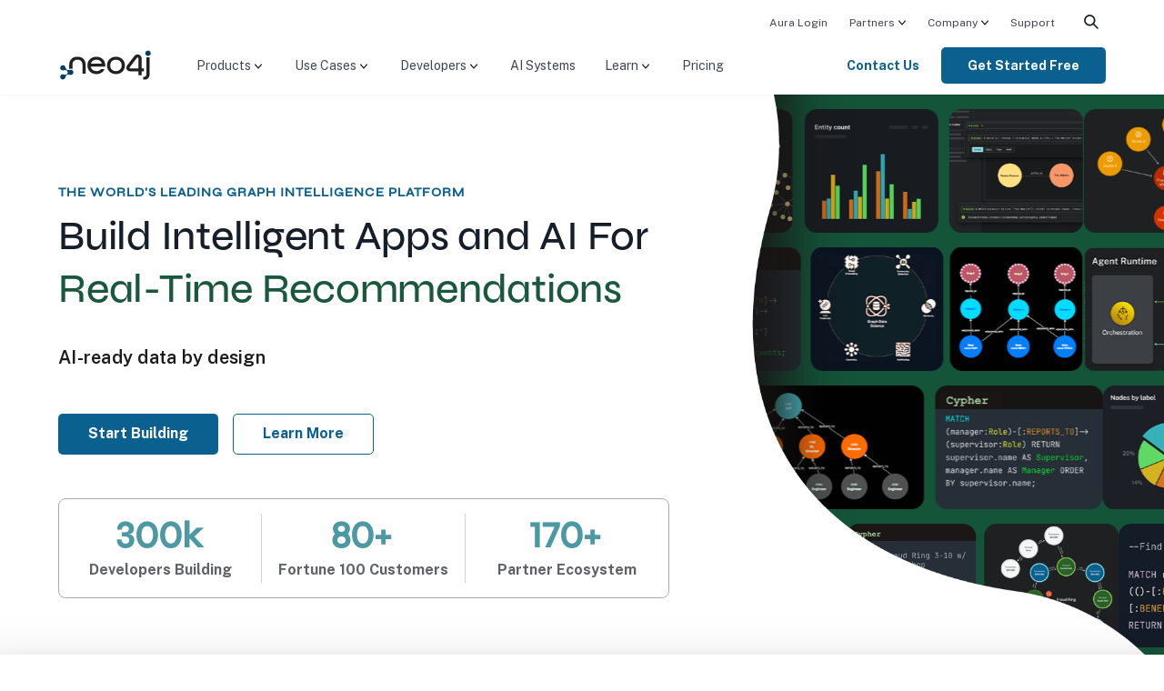

--- FILE ---
content_type: text/html; charset=UTF-8
request_url: https://neo4j.com/?ref=pr-&utm_source=announcement&utm_medium=referral&utm_campaign=Neo4j-DTA
body_size: 39045
content:
<!doctype html>
<!--[if IE 9]>
<html class="no-js ie9" lang="en"> <![endif]-->
<html class="no-js" lang="en">

<head>
  <meta charset="utf-8" />
  <meta name="viewport" content="width=device-width, initial-scale=1.0" />
  <meta name="msvalidate.01" content="B5163518CBE4A854B63801277FE5E35C" />
  <meta name="google-site-verification" content="ucqagxjVuq0lJZeLKs0F5AppzK111lNt3IoxU6mzlJE" />
  <meta name="facebook-domain-verification" content="hli4d7mfso56r97lmed0ee7v88bzw8" />

  <script>window.dataLayer = window.dataLayer || [];</script>
<script>
    (function(){
        function loadGTM() {
            // GTM Snippet
            (function(w,d,s,l,i){w[l]=w[l]||[];w[l].push({'gtm.start':new Date().getTime(),event:'gtm.js'});var f=d.getElementsByTagName(s)[0],j=d.createElement(s),dl=l!='dataLayer'?'&l='+l:'';j.async=true;j.src='https://www.googletagmanager.com/gtm.js?id='+i+dl;f.parentNode.insertBefore(j,f);})(window,document,'script','dataLayer','GTM-WK23PSS');
        }
        // Load later to avoid affecting TBT
        if ('requestIdleCallback' in window) {
            requestIdleCallback(loadGTM);
        } else {
            setTimeout(loadGTM, 200);
        }
    })();
</script>
  <!-- Start VWO Async SmartCode -->
<link rel="preconnect" href="https://dev.visualwebsiteoptimizer.com" />
<script type='text/javascript' id='vwoCode'>
	window._vwo_code ||
	(function () {
		var w=window,
			d=document;
		var account_id=571133,
			version=2.2,
			settings_tolerance=2000,
			hide_element='body',
			hide_element_style = 'opacity:0 !important;filter:alpha(opacity=0) !important;background:none !important';
		/* DO NOT EDIT BELOW THIS LINE */
		if(f=!1,v=d.querySelector('#vwoCode'),cc={},-1<d.URL.indexOf('__vwo_disable__')||w._vwo_code)return;try{var e=JSON.parse(localStorage.getItem('_vwo_'+account_id+'_config'));cc=e&&'object'==typeof e?e:{}}catch(e){}function r(t){try{return decodeURIComponent(t)}catch(e){return t}}var s=function(){var e={combination:[],combinationChoose:[],split:[],exclude:[],uuid:null,consent:null,optOut:null},t=d.cookie||'';if(!t)return e;for(var n,i,o=/(?:^|;\s*)(?:(_vis_opt_exp_(\d+)_combi=([^;]*))|(_vis_opt_exp_(\d+)_combi_choose=([^;]*))|(_vis_opt_exp_(\d+)_split=([^:;]*))|(_vis_opt_exp_(\d+)_exclude=[^;]*)|(_vis_opt_out=([^;]*))|(_vwo_global_opt_out=[^;]*)|(_vwo_uuid=([^;]*))|(_vwo_consent=([^;]*)))/g;null!==(n=o.exec(t));)try{n[1]?e.combination.push({id:n[2],value:r(n[3])}):n[4]?e.combinationChoose.push({id:n[5],value:r(n[6])}):n[7]?e.split.push({id:n[8],value:r(n[9])}):n[10]?e.exclude.push({id:n[11]}):n[12]?e.optOut=r(n[13]):n[14]?e.optOut=!0:n[15]?e.uuid=r(n[16]):n[17]&&(i=r(n[18]),e.consent=i&&3<=i.length?i.substring(0,3):null)}catch(e){}return e}();function i(){var e=function(){if(w.VWO&&Array.isArray(w.VWO))for(var e=0;e<w.VWO.length;e++){var t=w.VWO[e];if(Array.isArray(t)&&('setVisitorId'===t[0]||'setSessionId'===t[0]))return!0}return!1}(),t='a='+account_id+'&u='+encodeURIComponent(w._vis_opt_url||d.URL)+'&vn='+version+'&ph=1'+('undefined'!=typeof platform?'&p='+platform:'')+'&st='+w.performance.now();e||((n=function(){var e,t=[],n={},i=w.VWO&&w.VWO.appliedCampaigns||{};for(e in i){var o=i[e]&&i[e].v;o&&(t.push(e+'-'+o+'-1'),n[e]=!0)}if(s&&s.combination)for(var r=0;r<s.combination.length;r++){var a=s.combination[r];n[a.id]||t.push(a.id+'-'+a.value)}return t.join('|')}())&&(t+='&c='+n),(n=function(){var e=[],t={};if(s&&s.combinationChoose)for(var n=0;n<s.combinationChoose.length;n++){var i=s.combinationChoose[n];e.push(i.id+'-'+i.value),t[i.id]=!0}if(s&&s.split)for(var o=0;o<s.split.length;o++)t[(i=s.split[o]).id]||e.push(i.id+'-'+i.value);return e.join('|')}())&&(t+='&cc='+n),(n=function(){var e={},t=[];if(w.VWO&&Array.isArray(w.VWO))for(var n=0;n<w.VWO.length;n++){var i=w.VWO[n];if(Array.isArray(i)&&'setVariation'===i[0]&&i[1]&&Array.isArray(i[1]))for(var o=0;o<i[1].length;o++){var r,a=i[1][o];a&&'object'==typeof a&&(r=a.e,a=a.v,r&&a&&(e[r]=a))}}for(r in e)t.push(r+'-'+e[r]);return t.join('|')}())&&(t+='&sv='+n)),s&&s.optOut&&(t+='&o='+s.optOut);var n=function(){var e=[],t={};if(s&&s.exclude)for(var n=0;n<s.exclude.length;n++){var i=s.exclude[n];t[i.id]||(e.push(i.id),t[i.id]=!0)}return e.join('|')}();return n&&(t+='&e='+n),s&&s.uuid&&(t+='&id='+s.uuid),s&&s.consent&&(t+='&consent='+s.consent),w.name&&-1<w.name.indexOf('_vis_preview')&&(t+='&pM=true'),w.VWO&&w.VWO.ed&&(t+='&ed='+w.VWO.ed),t}code={nonce:v&&v.nonce,library_tolerance:function(){return'undefined'!=typeof library_tolerance?library_tolerance:void 0},settings_tolerance:function(){return cc.sT||settings_tolerance},hide_element_style:function(){return'{'+(cc.hES||hide_element_style)+'}'},hide_element:function(){return performance.getEntriesByName('first-contentful-paint')[0]?'':'string'==typeof cc.hE?cc.hE:hide_element},getVersion:function(){return version},finish:function(e){var t;f||(f=!0,(t=d.getElementById('_vis_opt_path_hides'))&&t.parentNode.removeChild(t),e&&((new Image).src='https://dev.visualwebsiteoptimizer.com/ee.gif?a='+account_id+e))},finished:function(){return f},addScript:function(e){var t=d.createElement('script');t.type='text/javascript',e.src?t.src=e.src:t.text=e.text,v&&t.setAttribute('nonce',v.nonce),d.getElementsByTagName('head')[0].appendChild(t)},load:function(e,t){t=t||{};var n=new XMLHttpRequest;n.open('GET',e,!0),n.withCredentials=!t.dSC,n.responseType=t.responseType||'text',n.onload=function(){if(t.onloadCb)return t.onloadCb(n,e);200===n.status?_vwo_code.addScript({text:n.responseText}):_vwo_code.finish('&e=loading_failure:'+e)},n.onerror=function(){if(t.onerrorCb)return t.onerrorCb(e);_vwo_code.finish('&e=loading_failure:'+e)},n.send()},init:function(){var e,t=this.settings_tolerance();w._vwo_settings_timer=setTimeout(function(){_vwo_code.finish()},t),'body'!==this.hide_element()?(n=d.createElement('style'),e=(t=this.hide_element())?t+this.hide_element_style():'',t=d.getElementsByTagName('head')[0],n.setAttribute('id','_vis_opt_path_hides'),v&&n.setAttribute('nonce',v.nonce),n.setAttribute('type','text/css'),n.styleSheet?n.styleSheet.cssText=e:n.appendChild(d.createTextNode(e)),t.appendChild(n)):(n=d.getElementsByTagName('head')[0],(e=d.createElement('div')).style.cssText='z-index: 2147483647 !important;position: fixed !important;left: 0 !important;top: 0 !important;width: 100% !important;height: 100% !important;background: white !important;',e.setAttribute('id','_vis_opt_path_hides'),e.classList.add('_vis_hide_layer'),n.parentNode.insertBefore(e,n.nextSibling));var n='https://dev.visualwebsiteoptimizer.com/j.php?'+i();-1!==w.location.search.indexOf('_vwo_xhr')?this.addScript({src:n}):this.load(n+'&x=true',{l:1})}};w._vwo_code=code;code.init();})();
</script>
<!-- End VWO Async SmartCode -->
  <link rel="apple-touch-icon" sizes="180x180" href="/apple-touch-icon.png?v=bOXynyJWa61">
  <link rel="icon" type="image/png" sizes="32x32" href="/favicon-32x32.png?v=bOXynyJWa61">
  <link rel="icon" type="image/png" sizes="194x194" href="/favicon-194x194.png?v=bOXynyJWa61">
  <link rel="icon" type="image/png" sizes="192x192" href="/android-chrome-192x192.png?v=bOXynyJWa61">
  <link rel="icon" type="image/png" sizes="16x16" href="/favicon-16x16.png?v=bOXynyJWa61">
  <link rel="manifest" href="/site.webmanifest?v=bOXynyJWa61">
  <link rel="mask-icon" href="/safari-pinned-tab.svg?v=bOXynyJWa6a" color="#018bff">
  <link rel="shortcut icon" href="/favicon.ico?v=bOXynyJWa61">
  <meta name="msapplication-TileColor" content="#018bff">
  <meta name="theme-color" content="#0069c1">
    <title>Neo4j Graph Database &amp; Analytics | Graph Database Management System</title>
  
  <!-- preload custom font files -->
  <link rel="preload" href="/wp-content/themes/neo4jweb/assets/fonts/syne-neo/SyneNeo-Medium.woff2" as="font" type="font/woff2" crossorigin>

  <!-- connect to domain of font files -->
  <link rel="preconnect" href="https://fonts.googleapis.com">
  <link rel="preconnect" href="https://fonts.gstatic.com/" crossorigin>
  <!-- async CSS -->
  <link rel="preload" href="https://fonts.googleapis.com/css2?family=Public+Sans:wght@300;400;600;700&display=swap" as="style" onload="this.onload=null;this.rel='stylesheet'">
  <link rel="preload" href="https://fonts.googleapis.com/css2?family=Fira+Code&display=swap" as="style" onload="this.onload=null;this.rel='stylesheet'">

  <!-- no-JS fallback -->
  <noscript>
    <link rel="stylesheet" href="https://fonts.googleapis.com/css2?family=Public+Sans:wght@300;400;600;700&display=swap">
    <link rel="stylesheet" href="https://fonts.googleapis.com/css2?family=Fira+Code&display=swap">
  </noscript>

  <meta name='robots' content='index, follow, max-image-preview:large, max-snippet:-1, max-video-preview:-1' />

	<!-- This site is optimized with the Yoast SEO Premium plugin v26.8 (Yoast SEO v26.8) - https://yoast.com/product/yoast-seo-premium-wordpress/ -->
	<meta name="description" content="Connect data as it&#039;s stored with Neo4j. Perform powerful, complex queries at scale and speed with our graph data platform." />
	<link rel="canonical" href="https://neo4j.com/" />
	<meta property="og:locale" content="en_US" />
	<meta property="og:type" content="website" />
	<meta property="og:title" content="Neo4j Graph Database &amp; Analytics – The Leader in Graph Databases" />
	<meta property="og:description" content="Connect data as it&#039;s stored with Neo4j. Perform powerful, complex queries at scale and speed with our graph data platform." />
	<meta property="og:url" content="https://neo4j.com/" />
	<meta property="og:site_name" content="Graph Database &amp; Analytics" />
	<meta property="article:publisher" content="https://www.facebook.com/neo4j.graph.database" />
	<meta property="article:modified_time" content="2025-10-21T18:26:44+00:00" />
	<meta property="og:image" content="https://dist.neo4j.com/wp-content/uploads/20251021112629/logo-lockup-stacked-1.png" />
	<meta property="og:image:width" content="1468" />
	<meta property="og:image:height" content="512" />
	<meta property="og:image:type" content="image/png" />
	<meta name="twitter:card" content="summary_large_image" />
	<meta name="twitter:site" content="@neo4j" />
	<script type="application/ld+json" class="yoast-schema-graph">{"@context":"https://schema.org","@graph":[{"@type":"WebPage","@id":"https://neo4j.com/","url":"https://neo4j.com/","name":"Neo4j Graph Database & Analytics | Graph Database Management System","isPartOf":{"@id":"https://neo4j.com/#website"},"about":{"@id":"https://neo4j.com/#organization"},"primaryImageOfPage":{"@id":"https://neo4j.com/#primaryimage"},"image":{"@id":"https://neo4j.com/#primaryimage"},"thumbnailUrl":"https://dist.neo4j.com/wp-content/uploads/20251021112629/logo-lockup-stacked-1.png","datePublished":"2020-05-16T14:07:19+00:00","dateModified":"2025-10-21T18:26:44+00:00","description":"Connect data as it's stored with Neo4j. Perform powerful, complex queries at scale and speed with our graph data platform.","breadcrumb":{"@id":"https://neo4j.com/#breadcrumb"},"inLanguage":"en-US","potentialAction":[{"@type":"ReadAction","target":["https://neo4j.com/"]}]},{"@type":"ImageObject","inLanguage":"en-US","@id":"https://neo4j.com/#primaryimage","url":"https://dist.neo4j.com/wp-content/uploads/20251021112629/logo-lockup-stacked-1.png","contentUrl":"https://dist.neo4j.com/wp-content/uploads/20251021112629/logo-lockup-stacked-1.png","width":1468,"height":512},{"@type":"BreadcrumbList","@id":"https://neo4j.com/#breadcrumb","itemListElement":[{"@type":"ListItem","position":1,"name":"Neo4j Graph Database &#038; Analytics – The Leader in Graph Databases"}]},{"@type":"WebSite","@id":"https://neo4j.com/#website","url":"https://neo4j.com/","name":"Graph Database &amp; Analytics","description":"The Leader in Graph Databases","publisher":{"@id":"https://neo4j.com/#organization"},"potentialAction":[{"@type":"SearchAction","target":{"@type":"EntryPoint","urlTemplate":"https://neo4j.com/?s={search_term_string}"},"query-input":{"@type":"PropertyValueSpecification","valueRequired":true,"valueName":"search_term_string"}}],"inLanguage":"en-US"},{"@type":"Organization","@id":"https://neo4j.com/#organization","name":"Neo4j","url":"https://neo4j.com/","logo":{"@type":"ImageObject","inLanguage":"en-US","@id":"https://neo4j.com/#/schema/logo/image/","url":"https://dist.neo4j.com/wp-content/uploads/20230926084108/Logo_FullColor_RGB_TransBG.svg","contentUrl":"https://dist.neo4j.com/wp-content/uploads/20230926084108/Logo_FullColor_RGB_TransBG.svg","width":677,"height":242,"caption":"Neo4j"},"image":{"@id":"https://neo4j.com/#/schema/logo/image/"},"sameAs":["https://www.facebook.com/neo4j.graph.database","https://x.com/neo4j","https://instagram.com/neo4j","https://www.linkedin.com/company/neo4j","https://www.pinterest.com/neo4j/","https://www.youtube.com/neo4j"]}]}</script>
	<meta name="p:domain_verify" content="1be16f47ff662d7377aa1c305abd4c34" />
	<!-- / Yoast SEO Premium plugin. -->


<link rel="alternate" title="oEmbed (JSON)" type="application/json+oembed" href="https://neo4j.com/wp-json/oembed/1.0/embed?url=https%3A%2F%2Fneo4j.com%2F" />
<link rel="alternate" title="oEmbed (XML)" type="text/xml+oembed" href="https://neo4j.com/wp-json/oembed/1.0/embed?url=https%3A%2F%2Fneo4j.com%2F&#038;format=xml" />
<style id='wp-img-auto-sizes-contain-inline-css' type='text/css'>
img:is([sizes=auto i],[sizes^="auto," i]){contain-intrinsic-size:3000px 1500px}
/*# sourceURL=wp-img-auto-sizes-contain-inline-css */
</style>
<style id='wp-emoji-styles-inline-css' type='text/css'>

	img.wp-smiley, img.emoji {
		display: inline !important;
		border: none !important;
		box-shadow: none !important;
		height: 1em !important;
		width: 1em !important;
		margin: 0 0.07em !important;
		vertical-align: -0.1em !important;
		background: none !important;
		padding: 0 !important;
	}
/*# sourceURL=wp-emoji-styles-inline-css */
</style>
<link rel='stylesheet' id='foundation-css' href='https://neo4j.com/wp-content/themes/neo4jweb/assets_v2/dist/app.min.css?ver=1769806500' type='text/css' media='all' />
<link rel='stylesheet' id='search-preact-css' href='https://neo4j.com/wp-content/themes/neo4jweb/assets/neo4j-react-modules-assets/search-preact/bundle.d3a831c0.css?ver=6.9' type='text/css' media='print' onload="this.media='all'" />
<link rel='stylesheet' id='site-animations-css' href='https://neo4j.com/wp-content/themes/neo4jweb/assets/css/site-animations.css?ver=1769806494' type='text/css' media='print' onload="this.media='all'" />
<style id='block-visibility-screen-size-styles-inline-css' type='text/css'>
/* Large screens (desktops, 992px and up) */
@media ( min-width: 992px ) {
	.block-visibility-hide-large-screen {
		display: none !important;
	}
}

/* Medium screens (tablets, between 768px and 992px) */
@media ( min-width: 768px ) and ( max-width: 991.98px ) {
	.block-visibility-hide-medium-screen {
		display: none !important;
	}
}

/* Small screens (mobile devices, less than 768px) */
@media ( max-width: 767.98px ) {
	.block-visibility-hide-small-screen {
		display: none !important;
	}
}
/*# sourceURL=block-visibility-screen-size-styles-inline-css */
</style>
<script type="text/javascript" src="https://neo4j.com/wp-content/themes/neo4jweb/assets/js/vendor/jquery-3.6.1.min.js?ver=3.6.1" id="jquery-js"></script>
<link rel="EditURI" type="application/rsd+xml" title="RSD" href="https://neo4j.com/xmlrpc.php?rsd" />
<link rel='shortlink' href='https://neo4j.com/' />
<!-- Stream WordPress user activity plugin v4.1.1 -->
<meta name="tec-api-version" content="v1"><meta name="tec-api-origin" content="https://neo4j.com"><link rel="alternate" href="https://neo4j.com/wp-json/tribe/events/v1/" /><style class='wp-fonts-local' type='text/css'>
@font-face{font-family:syne-neo;font-style:normal;font-weight:400;font-display:fallback;src:url('https://neo4j.com/wp-content/themes/neo4jweb/assets/fonts/syne-neo/SyneNeo-Medium.woff2') format('woff2'), url('https://neo4j.com/wp-content/themes/neo4jweb/assets/fonts/syne-neo/SyneNeo-Medium.woff') format('woff');font-stretch:normal;}
</style>
  
<style id='global-styles-inline-css' type='text/css'>
:root{--wp--preset--aspect-ratio--square: 1;--wp--preset--aspect-ratio--4-3: 4/3;--wp--preset--aspect-ratio--3-4: 3/4;--wp--preset--aspect-ratio--3-2: 3/2;--wp--preset--aspect-ratio--2-3: 2/3;--wp--preset--aspect-ratio--16-9: 16/9;--wp--preset--aspect-ratio--9-16: 9/16;--wp--preset--color--black: #181414;--wp--preset--color--cyan-bluish-gray: #abb8c3;--wp--preset--color--white: #ffffff;--wp--preset--color--pale-pink: #f78da7;--wp--preset--color--vivid-red: #cf2e2e;--wp--preset--color--luminous-vivid-orange: #ff6900;--wp--preset--color--luminous-vivid-amber: #fcb900;--wp--preset--color--light-green-cyan: #7bdcb5;--wp--preset--color--vivid-green-cyan: #00d084;--wp--preset--color--pale-cyan-blue: #8ed1fc;--wp--preset--color--vivid-cyan-blue: #0693e3;--wp--preset--color--vivid-purple: #9b51e0;--wp--preset--color--baltic-80: #01121C;--wp--preset--color--baltic-70: #081E2B;--wp--preset--color--baltic-60: #014063;--wp--preset--color--baltic-55: #02507B;--wp--preset--color--baltic-50: #0A6190;--wp--preset--color--baltic-45: #30839D;--wp--preset--color--baltic-40: #4C99A4;--wp--preset--color--baltic-35: #51A6B1;--wp--preset--color--baltic-30: #5DB3BF;--wp--preset--color--baltic-25: #5CC3C9;--wp--preset--color--baltic-20: #8FE3E8;--wp--preset--color--baltic-15: #C3F8FB;--wp--preset--color--baltic-10: #E7FAFB;--wp--preset--color--marigold-70: #543800;--wp--preset--color--marigold-60: #795000;--wp--preset--color--marigold-45: #DA9105;--wp--preset--color--marigold-35: #FFA901;--wp--preset--color--marigold-25: #FFC450;--wp--preset--color--marigold-20: #FFCF72;--wp--preset--color--marigold-15: #FFDE9D;--wp--preset--color--marigold-10: #FFF0D2;--wp--preset--color--forest-55: #145439;--wp--preset--color--forest-30: #6FA646;--wp--preset--color--forest-20: #90CB62;--wp--preset--color--earth-55: #763F18;--wp--preset--color--earth-45: #AF7C4D;--wp--preset--color--earth-40: #D19660;--wp--preset--color--hibiscus-40: #D43300;--wp--preset--color--hibiscus-30: #F96746;--wp--preset--color--hibiscus-25: #FF8E6A;--wp--preset--color--beige-70: #3F3824;--wp--preset--color--beige-60: #666050;--wp--preset--color--beige-50: #999384;--wp--preset--color--beige-40: #C1B9A0;--wp--preset--color--beige-30: #F2EAD4;--wp--preset--color--beige-20: #FFF7E3;--wp--preset--color--beige-10: #FFFCF4;--wp--preset--color--neutral-80: #09090A;--wp--preset--color--neutral-75: #1A1B1D;--wp--preset--color--neutral-70: #212325;--wp--preset--color--neutral-65: #3C3F44;--wp--preset--color--neutral-60: #4D5157;--wp--preset--color--neutral-55: #5E636A;--wp--preset--color--neutral-50: #6F757E;--wp--preset--color--neutral-45: #818790;--wp--preset--color--neutral-40: #959AA1;--wp--preset--color--neutral-35: #A8ACB2;--wp--preset--color--neutral-30: #BBBEC3;--wp--preset--color--neutral-25: #CFD1D4;--wp--preset--color--neutral-20: #E2E3E5;--wp--preset--color--neutral-15: #F5F6F6;--wp--preset--color--neutral-10: #FFFFFF;--wp--preset--color--highlight-periwinkle: #6A82FF;--wp--preset--color--highlight-yellow: #FAFF00;--wp--preset--color--dark-gray: #4F4E4D;--wp--preset--color--cream: #F2EAD4;--wp--preset--color--light-gray: #FCF9F6;--wp--preset--color--full-white: #ffffff;--wp--preset--color--full-black: #000000;--wp--preset--color--transparent: transparent;--wp--preset--gradient--vivid-cyan-blue-to-vivid-purple: linear-gradient(135deg,rgb(6,147,227) 0%,rgb(155,81,224) 100%);--wp--preset--gradient--light-green-cyan-to-vivid-green-cyan: linear-gradient(135deg,rgb(122,220,180) 0%,rgb(0,208,130) 100%);--wp--preset--gradient--luminous-vivid-amber-to-luminous-vivid-orange: linear-gradient(135deg,rgb(252,185,0) 0%,rgb(255,105,0) 100%);--wp--preset--gradient--luminous-vivid-orange-to-vivid-red: linear-gradient(135deg,rgb(255,105,0) 0%,rgb(207,46,46) 100%);--wp--preset--gradient--very-light-gray-to-cyan-bluish-gray: linear-gradient(135deg,rgb(238,238,238) 0%,rgb(169,184,195) 100%);--wp--preset--gradient--cool-to-warm-spectrum: linear-gradient(135deg,rgb(74,234,220) 0%,rgb(151,120,209) 20%,rgb(207,42,186) 40%,rgb(238,44,130) 60%,rgb(251,105,98) 80%,rgb(254,248,76) 100%);--wp--preset--gradient--blush-light-purple: linear-gradient(135deg,rgb(255,206,236) 0%,rgb(152,150,240) 100%);--wp--preset--gradient--blush-bordeaux: linear-gradient(135deg,rgb(254,205,165) 0%,rgb(254,45,45) 50%,rgb(107,0,62) 100%);--wp--preset--gradient--luminous-dusk: linear-gradient(135deg,rgb(255,203,112) 0%,rgb(199,81,192) 50%,rgb(65,88,208) 100%);--wp--preset--gradient--pale-ocean: linear-gradient(135deg,rgb(255,245,203) 0%,rgb(182,227,212) 50%,rgb(51,167,181) 100%);--wp--preset--gradient--electric-grass: linear-gradient(135deg,rgb(202,248,128) 0%,rgb(113,206,126) 100%);--wp--preset--gradient--midnight: linear-gradient(135deg,rgb(2,3,129) 0%,rgb(40,116,252) 100%);--wp--preset--font-size--small: 13px;--wp--preset--font-size--medium: clamp(14px, 0.875rem + ((1vw - 3.2px) * 0.721), 20px);--wp--preset--font-size--large: clamp(22.041px, 1.378rem + ((1vw - 3.2px) * 1.678), 36px);--wp--preset--font-size--x-large: clamp(25.014px, 1.563rem + ((1vw - 3.2px) * 2.042), 42px);--wp--preset--font-size--xs: 0.75rem;--wp--preset--font-size--sm: 0.875rem;--wp--preset--font-size--base: clamp(0.875rem, 0.875rem + ((1vw - 0.2rem) * 0.24), 1rem);--wp--preset--font-size--lg: clamp(0.875rem, 0.875rem + ((1vw - 0.2rem) * 0.481), 1.125rem);--wp--preset--font-size--xl: clamp(0.875rem, 0.875rem + ((1vw - 0.2rem) * 0.721), 1.25rem);--wp--preset--font-size--2-xl: clamp(0.984rem, 0.984rem + ((1vw - 0.2rem) * 0.992), 1.5rem);--wp--preset--font-size--3-xl: clamp(1.185rem, 1.185rem + ((1vw - 0.2rem) * 1.327), 1.875rem);--wp--preset--font-size--4-xl: clamp(1.378rem, 1.378rem + ((1vw - 0.2rem) * 1.677), 2.25rem);--wp--preset--font-size--5-xl: clamp(1.743rem, 1.743rem + ((1vw - 0.2rem) * 2.417), 3rem);--wp--preset--font-size--h-1: clamp(2.25rem, 3vw + 1rem, 3rem);--wp--preset--font-size--h-2: clamp(2rem, 4vw, 2.5rem);--wp--preset--font-size--h-3: clamp(1.75rem, 1vw + 1.25rem, 1.938rem);;--wp--preset--font-size--h-4: clamp(1.5rem, 1vw + 1rem, 1.563rem);;--wp--preset--font-size--h-5: clamp(0.875rem, 0.875rem + ((1vw - 0.2rem) * 0.721), 1.25rem);--wp--preset--font-size--h-6: clamp(0.875rem, 0.875rem + ((1vw - 0.2rem) * 0.24), 1rem);--wp--preset--font-family--syne-neo: syne-neo, "Helvetica Neue", helvetica, roboto, arial, sans-serif;--wp--preset--font-family--public-sans: "Public Sans", "Helvetica Neue", helvetica, roboto, arial, sans-serif;--wp--preset--spacing--20: 0.5rem;--wp--preset--spacing--30: 0.75rem;--wp--preset--spacing--40: 1rem;--wp--preset--spacing--50: 1.25rem;--wp--preset--spacing--60: 1.5rem;--wp--preset--spacing--70: 1.75rem;--wp--preset--spacing--80: 2rem;--wp--preset--spacing--px: 1px;--wp--preset--spacing--10: 0.25rem;--wp--preset--spacing--90: clamp(2rem, calc(2rem + ((1vw - 0.4rem) * 1.0417)), 2.25rem);--wp--preset--spacing--100: clamp(2rem, calc(2rem + ((1vw - 0.4rem) * 2.0833)), 2.5rem);--wp--preset--spacing--120: clamp(2rem, calc(2rem + ((1vw - 0.4rem) * 4.1667)), 3rem);--wp--preset--spacing--160: clamp(2rem, calc(2rem + ((1vw - 0.4rem) * 8.3333)), 4rem);--wp--preset--spacing--200: clamp(2rem, calc(2rem + ((1vw - 0.4rem) * 8.3333)), 5rem);--wp--preset--spacing--240: clamp(4rem, calc(4rem + ((1vw - 0.4rem) * 8.3333)), 6rem);--wp--preset--spacing--320: clamp(4rem, calc(4rem + ((1vw - 0.4rem) * 16.6667)), 8rem);--wp--preset--shadow--natural: 6px 6px 9px rgba(0, 0, 0, 0.2);--wp--preset--shadow--deep: 12px 12px 50px rgba(0, 0, 0, 0.4);--wp--preset--shadow--sharp: 6px 6px 0px rgba(0, 0, 0, 0.2);--wp--preset--shadow--outlined: 6px 6px 0px -3px rgb(255, 255, 255), 6px 6px rgb(0, 0, 0);--wp--preset--shadow--crisp: 6px 6px 0px rgb(0, 0, 0);--wp--preset--shadow--card: 0px 4px 4px 0px #00000026;--wp--preset--shadow--large: 0px 10px 15px 0px #0000001A;--wp--custom--spacing--small: max(15px, 2vw);--wp--custom--spacing--medium: clamp(2rem, 8vw, calc(4 * var(--wp--style--block-gap)));--wp--custom--spacing--large: clamp(4rem, 10vw, 8rem);--wp--custom--spacing--outer: var(--wp--custom--spacing--small, 1.25rem);--wp--custom--shadow--text: 1px 1px 16px rgba(0,0,0,1);}:root { --wp--style--global--content-size: 760px;--wp--style--global--wide-size: 1152px; }:where(body) { margin: 0; }.wp-site-blocks { padding-top: var(--wp--style--root--padding-top); padding-bottom: var(--wp--style--root--padding-bottom); }.has-global-padding { padding-right: var(--wp--style--root--padding-right); padding-left: var(--wp--style--root--padding-left); }.has-global-padding > .alignfull { margin-right: calc(var(--wp--style--root--padding-right) * -1); margin-left: calc(var(--wp--style--root--padding-left) * -1); }.has-global-padding :where(:not(.alignfull.is-layout-flow) > .has-global-padding:not(.wp-block-block, .alignfull)) { padding-right: 0; padding-left: 0; }.has-global-padding :where(:not(.alignfull.is-layout-flow) > .has-global-padding:not(.wp-block-block, .alignfull)) > .alignfull { margin-left: 0; margin-right: 0; }.wp-site-blocks > .alignleft { float: left; margin-right: 2em; }.wp-site-blocks > .alignright { float: right; margin-left: 2em; }.wp-site-blocks > .aligncenter { justify-content: center; margin-left: auto; margin-right: auto; }:where(.wp-site-blocks) > * { margin-block-start: 1rem; margin-block-end: 0; }:where(.wp-site-blocks) > :first-child { margin-block-start: 0; }:where(.wp-site-blocks) > :last-child { margin-block-end: 0; }:root { --wp--style--block-gap: 1rem; }:root :where(.is-layout-flow) > :first-child{margin-block-start: 0;}:root :where(.is-layout-flow) > :last-child{margin-block-end: 0;}:root :where(.is-layout-flow) > *{margin-block-start: 1rem;margin-block-end: 0;}:root :where(.is-layout-constrained) > :first-child{margin-block-start: 0;}:root :where(.is-layout-constrained) > :last-child{margin-block-end: 0;}:root :where(.is-layout-constrained) > *{margin-block-start: 1rem;margin-block-end: 0;}:root :where(.is-layout-flex){gap: 1rem;}:root :where(.is-layout-grid){gap: 1rem;}.is-layout-flow > .alignleft{float: left;margin-inline-start: 0;margin-inline-end: 2em;}.is-layout-flow > .alignright{float: right;margin-inline-start: 2em;margin-inline-end: 0;}.is-layout-flow > .aligncenter{margin-left: auto !important;margin-right: auto !important;}.is-layout-constrained > .alignleft{float: left;margin-inline-start: 0;margin-inline-end: 2em;}.is-layout-constrained > .alignright{float: right;margin-inline-start: 2em;margin-inline-end: 0;}.is-layout-constrained > .aligncenter{margin-left: auto !important;margin-right: auto !important;}.is-layout-constrained > :where(:not(.alignleft):not(.alignright):not(.alignfull)){max-width: var(--wp--style--global--content-size);margin-left: auto !important;margin-right: auto !important;}.is-layout-constrained > .alignwide{max-width: var(--wp--style--global--wide-size);}body .is-layout-flex{display: flex;}.is-layout-flex{flex-wrap: wrap;align-items: center;}.is-layout-flex > :is(*, div){margin: 0;}body .is-layout-grid{display: grid;}.is-layout-grid > :is(*, div){margin: 0;}body{color: var(--wp--preset--color--neutral-75);font-family: var(--wp--preset--font-family--public-sans);font-size: var(--wp--preset--font-size--base);line-height: 1.5;--wp--style--root--padding-top: 0px;--wp--style--root--padding-right: 1.5rem;--wp--style--root--padding-bottom: 0px;--wp--style--root--padding-left: 1.5rem;}a:where(:not(.wp-element-button)){text-decoration: none;}:root :where(a:where(:not(.wp-element-button)):hover){text-decoration: underline;}:root :where(.wp-element-button, .wp-block-button__link){background-color: #32373c;border-width: 0;color: #fff;font-family: inherit;font-size: inherit;font-style: inherit;font-weight: inherit;letter-spacing: inherit;line-height: inherit;padding-top: calc(0.667em + 2px);padding-right: calc(1.333em + 2px);padding-bottom: calc(0.667em + 2px);padding-left: calc(1.333em + 2px);text-decoration: none;text-transform: inherit;}.has-black-color{color: var(--wp--preset--color--black) !important;}.has-cyan-bluish-gray-color{color: var(--wp--preset--color--cyan-bluish-gray) !important;}.has-white-color{color: var(--wp--preset--color--white) !important;}.has-pale-pink-color{color: var(--wp--preset--color--pale-pink) !important;}.has-vivid-red-color{color: var(--wp--preset--color--vivid-red) !important;}.has-luminous-vivid-orange-color{color: var(--wp--preset--color--luminous-vivid-orange) !important;}.has-luminous-vivid-amber-color{color: var(--wp--preset--color--luminous-vivid-amber) !important;}.has-light-green-cyan-color{color: var(--wp--preset--color--light-green-cyan) !important;}.has-vivid-green-cyan-color{color: var(--wp--preset--color--vivid-green-cyan) !important;}.has-pale-cyan-blue-color{color: var(--wp--preset--color--pale-cyan-blue) !important;}.has-vivid-cyan-blue-color{color: var(--wp--preset--color--vivid-cyan-blue) !important;}.has-vivid-purple-color{color: var(--wp--preset--color--vivid-purple) !important;}.has-baltic-80-color{color: var(--wp--preset--color--baltic-80) !important;}.has-baltic-70-color{color: var(--wp--preset--color--baltic-70) !important;}.has-baltic-60-color{color: var(--wp--preset--color--baltic-60) !important;}.has-baltic-55-color{color: var(--wp--preset--color--baltic-55) !important;}.has-baltic-50-color{color: var(--wp--preset--color--baltic-50) !important;}.has-baltic-45-color{color: var(--wp--preset--color--baltic-45) !important;}.has-baltic-40-color{color: var(--wp--preset--color--baltic-40) !important;}.has-baltic-35-color{color: var(--wp--preset--color--baltic-35) !important;}.has-baltic-30-color{color: var(--wp--preset--color--baltic-30) !important;}.has-baltic-25-color{color: var(--wp--preset--color--baltic-25) !important;}.has-baltic-20-color{color: var(--wp--preset--color--baltic-20) !important;}.has-baltic-15-color{color: var(--wp--preset--color--baltic-15) !important;}.has-baltic-10-color{color: var(--wp--preset--color--baltic-10) !important;}.has-marigold-70-color{color: var(--wp--preset--color--marigold-70) !important;}.has-marigold-60-color{color: var(--wp--preset--color--marigold-60) !important;}.has-marigold-45-color{color: var(--wp--preset--color--marigold-45) !important;}.has-marigold-35-color{color: var(--wp--preset--color--marigold-35) !important;}.has-marigold-25-color{color: var(--wp--preset--color--marigold-25) !important;}.has-marigold-20-color{color: var(--wp--preset--color--marigold-20) !important;}.has-marigold-15-color{color: var(--wp--preset--color--marigold-15) !important;}.has-marigold-10-color{color: var(--wp--preset--color--marigold-10) !important;}.has-forest-55-color{color: var(--wp--preset--color--forest-55) !important;}.has-forest-30-color{color: var(--wp--preset--color--forest-30) !important;}.has-forest-20-color{color: var(--wp--preset--color--forest-20) !important;}.has-earth-55-color{color: var(--wp--preset--color--earth-55) !important;}.has-earth-45-color{color: var(--wp--preset--color--earth-45) !important;}.has-earth-40-color{color: var(--wp--preset--color--earth-40) !important;}.has-hibiscus-40-color{color: var(--wp--preset--color--hibiscus-40) !important;}.has-hibiscus-30-color{color: var(--wp--preset--color--hibiscus-30) !important;}.has-hibiscus-25-color{color: var(--wp--preset--color--hibiscus-25) !important;}.has-beige-70-color{color: var(--wp--preset--color--beige-70) !important;}.has-beige-60-color{color: var(--wp--preset--color--beige-60) !important;}.has-beige-50-color{color: var(--wp--preset--color--beige-50) !important;}.has-beige-40-color{color: var(--wp--preset--color--beige-40) !important;}.has-beige-30-color{color: var(--wp--preset--color--beige-30) !important;}.has-beige-20-color{color: var(--wp--preset--color--beige-20) !important;}.has-beige-10-color{color: var(--wp--preset--color--beige-10) !important;}.has-neutral-80-color{color: var(--wp--preset--color--neutral-80) !important;}.has-neutral-75-color{color: var(--wp--preset--color--neutral-75) !important;}.has-neutral-70-color{color: var(--wp--preset--color--neutral-70) !important;}.has-neutral-65-color{color: var(--wp--preset--color--neutral-65) !important;}.has-neutral-60-color{color: var(--wp--preset--color--neutral-60) !important;}.has-neutral-55-color{color: var(--wp--preset--color--neutral-55) !important;}.has-neutral-50-color{color: var(--wp--preset--color--neutral-50) !important;}.has-neutral-45-color{color: var(--wp--preset--color--neutral-45) !important;}.has-neutral-40-color{color: var(--wp--preset--color--neutral-40) !important;}.has-neutral-35-color{color: var(--wp--preset--color--neutral-35) !important;}.has-neutral-30-color{color: var(--wp--preset--color--neutral-30) !important;}.has-neutral-25-color{color: var(--wp--preset--color--neutral-25) !important;}.has-neutral-20-color{color: var(--wp--preset--color--neutral-20) !important;}.has-neutral-15-color{color: var(--wp--preset--color--neutral-15) !important;}.has-neutral-10-color{color: var(--wp--preset--color--neutral-10) !important;}.has-highlight-periwinkle-color{color: var(--wp--preset--color--highlight-periwinkle) !important;}.has-highlight-yellow-color{color: var(--wp--preset--color--highlight-yellow) !important;}.has-dark-gray-color{color: var(--wp--preset--color--dark-gray) !important;}.has-cream-color{color: var(--wp--preset--color--cream) !important;}.has-light-gray-color{color: var(--wp--preset--color--light-gray) !important;}.has-full-white-color{color: var(--wp--preset--color--full-white) !important;}.has-full-black-color{color: var(--wp--preset--color--full-black) !important;}.has-transparent-color{color: var(--wp--preset--color--transparent) !important;}.has-black-background-color{background-color: var(--wp--preset--color--black) !important;}.has-cyan-bluish-gray-background-color{background-color: var(--wp--preset--color--cyan-bluish-gray) !important;}.has-white-background-color{background-color: var(--wp--preset--color--white) !important;}.has-pale-pink-background-color{background-color: var(--wp--preset--color--pale-pink) !important;}.has-vivid-red-background-color{background-color: var(--wp--preset--color--vivid-red) !important;}.has-luminous-vivid-orange-background-color{background-color: var(--wp--preset--color--luminous-vivid-orange) !important;}.has-luminous-vivid-amber-background-color{background-color: var(--wp--preset--color--luminous-vivid-amber) !important;}.has-light-green-cyan-background-color{background-color: var(--wp--preset--color--light-green-cyan) !important;}.has-vivid-green-cyan-background-color{background-color: var(--wp--preset--color--vivid-green-cyan) !important;}.has-pale-cyan-blue-background-color{background-color: var(--wp--preset--color--pale-cyan-blue) !important;}.has-vivid-cyan-blue-background-color{background-color: var(--wp--preset--color--vivid-cyan-blue) !important;}.has-vivid-purple-background-color{background-color: var(--wp--preset--color--vivid-purple) !important;}.has-baltic-80-background-color{background-color: var(--wp--preset--color--baltic-80) !important;}.has-baltic-70-background-color{background-color: var(--wp--preset--color--baltic-70) !important;}.has-baltic-60-background-color{background-color: var(--wp--preset--color--baltic-60) !important;}.has-baltic-55-background-color{background-color: var(--wp--preset--color--baltic-55) !important;}.has-baltic-50-background-color{background-color: var(--wp--preset--color--baltic-50) !important;}.has-baltic-45-background-color{background-color: var(--wp--preset--color--baltic-45) !important;}.has-baltic-40-background-color{background-color: var(--wp--preset--color--baltic-40) !important;}.has-baltic-35-background-color{background-color: var(--wp--preset--color--baltic-35) !important;}.has-baltic-30-background-color{background-color: var(--wp--preset--color--baltic-30) !important;}.has-baltic-25-background-color{background-color: var(--wp--preset--color--baltic-25) !important;}.has-baltic-20-background-color{background-color: var(--wp--preset--color--baltic-20) !important;}.has-baltic-15-background-color{background-color: var(--wp--preset--color--baltic-15) !important;}.has-baltic-10-background-color{background-color: var(--wp--preset--color--baltic-10) !important;}.has-marigold-70-background-color{background-color: var(--wp--preset--color--marigold-70) !important;}.has-marigold-60-background-color{background-color: var(--wp--preset--color--marigold-60) !important;}.has-marigold-45-background-color{background-color: var(--wp--preset--color--marigold-45) !important;}.has-marigold-35-background-color{background-color: var(--wp--preset--color--marigold-35) !important;}.has-marigold-25-background-color{background-color: var(--wp--preset--color--marigold-25) !important;}.has-marigold-20-background-color{background-color: var(--wp--preset--color--marigold-20) !important;}.has-marigold-15-background-color{background-color: var(--wp--preset--color--marigold-15) !important;}.has-marigold-10-background-color{background-color: var(--wp--preset--color--marigold-10) !important;}.has-forest-55-background-color{background-color: var(--wp--preset--color--forest-55) !important;}.has-forest-30-background-color{background-color: var(--wp--preset--color--forest-30) !important;}.has-forest-20-background-color{background-color: var(--wp--preset--color--forest-20) !important;}.has-earth-55-background-color{background-color: var(--wp--preset--color--earth-55) !important;}.has-earth-45-background-color{background-color: var(--wp--preset--color--earth-45) !important;}.has-earth-40-background-color{background-color: var(--wp--preset--color--earth-40) !important;}.has-hibiscus-40-background-color{background-color: var(--wp--preset--color--hibiscus-40) !important;}.has-hibiscus-30-background-color{background-color: var(--wp--preset--color--hibiscus-30) !important;}.has-hibiscus-25-background-color{background-color: var(--wp--preset--color--hibiscus-25) !important;}.has-beige-70-background-color{background-color: var(--wp--preset--color--beige-70) !important;}.has-beige-60-background-color{background-color: var(--wp--preset--color--beige-60) !important;}.has-beige-50-background-color{background-color: var(--wp--preset--color--beige-50) !important;}.has-beige-40-background-color{background-color: var(--wp--preset--color--beige-40) !important;}.has-beige-30-background-color{background-color: var(--wp--preset--color--beige-30) !important;}.has-beige-20-background-color{background-color: var(--wp--preset--color--beige-20) !important;}.has-beige-10-background-color{background-color: var(--wp--preset--color--beige-10) !important;}.has-neutral-80-background-color{background-color: var(--wp--preset--color--neutral-80) !important;}.has-neutral-75-background-color{background-color: var(--wp--preset--color--neutral-75) !important;}.has-neutral-70-background-color{background-color: var(--wp--preset--color--neutral-70) !important;}.has-neutral-65-background-color{background-color: var(--wp--preset--color--neutral-65) !important;}.has-neutral-60-background-color{background-color: var(--wp--preset--color--neutral-60) !important;}.has-neutral-55-background-color{background-color: var(--wp--preset--color--neutral-55) !important;}.has-neutral-50-background-color{background-color: var(--wp--preset--color--neutral-50) !important;}.has-neutral-45-background-color{background-color: var(--wp--preset--color--neutral-45) !important;}.has-neutral-40-background-color{background-color: var(--wp--preset--color--neutral-40) !important;}.has-neutral-35-background-color{background-color: var(--wp--preset--color--neutral-35) !important;}.has-neutral-30-background-color{background-color: var(--wp--preset--color--neutral-30) !important;}.has-neutral-25-background-color{background-color: var(--wp--preset--color--neutral-25) !important;}.has-neutral-20-background-color{background-color: var(--wp--preset--color--neutral-20) !important;}.has-neutral-15-background-color{background-color: var(--wp--preset--color--neutral-15) !important;}.has-neutral-10-background-color{background-color: var(--wp--preset--color--neutral-10) !important;}.has-highlight-periwinkle-background-color{background-color: var(--wp--preset--color--highlight-periwinkle) !important;}.has-highlight-yellow-background-color{background-color: var(--wp--preset--color--highlight-yellow) !important;}.has-dark-gray-background-color{background-color: var(--wp--preset--color--dark-gray) !important;}.has-cream-background-color{background-color: var(--wp--preset--color--cream) !important;}.has-light-gray-background-color{background-color: var(--wp--preset--color--light-gray) !important;}.has-full-white-background-color{background-color: var(--wp--preset--color--full-white) !important;}.has-full-black-background-color{background-color: var(--wp--preset--color--full-black) !important;}.has-transparent-background-color{background-color: var(--wp--preset--color--transparent) !important;}.has-black-border-color{border-color: var(--wp--preset--color--black) !important;}.has-cyan-bluish-gray-border-color{border-color: var(--wp--preset--color--cyan-bluish-gray) !important;}.has-white-border-color{border-color: var(--wp--preset--color--white) !important;}.has-pale-pink-border-color{border-color: var(--wp--preset--color--pale-pink) !important;}.has-vivid-red-border-color{border-color: var(--wp--preset--color--vivid-red) !important;}.has-luminous-vivid-orange-border-color{border-color: var(--wp--preset--color--luminous-vivid-orange) !important;}.has-luminous-vivid-amber-border-color{border-color: var(--wp--preset--color--luminous-vivid-amber) !important;}.has-light-green-cyan-border-color{border-color: var(--wp--preset--color--light-green-cyan) !important;}.has-vivid-green-cyan-border-color{border-color: var(--wp--preset--color--vivid-green-cyan) !important;}.has-pale-cyan-blue-border-color{border-color: var(--wp--preset--color--pale-cyan-blue) !important;}.has-vivid-cyan-blue-border-color{border-color: var(--wp--preset--color--vivid-cyan-blue) !important;}.has-vivid-purple-border-color{border-color: var(--wp--preset--color--vivid-purple) !important;}.has-baltic-80-border-color{border-color: var(--wp--preset--color--baltic-80) !important;}.has-baltic-70-border-color{border-color: var(--wp--preset--color--baltic-70) !important;}.has-baltic-60-border-color{border-color: var(--wp--preset--color--baltic-60) !important;}.has-baltic-55-border-color{border-color: var(--wp--preset--color--baltic-55) !important;}.has-baltic-50-border-color{border-color: var(--wp--preset--color--baltic-50) !important;}.has-baltic-45-border-color{border-color: var(--wp--preset--color--baltic-45) !important;}.has-baltic-40-border-color{border-color: var(--wp--preset--color--baltic-40) !important;}.has-baltic-35-border-color{border-color: var(--wp--preset--color--baltic-35) !important;}.has-baltic-30-border-color{border-color: var(--wp--preset--color--baltic-30) !important;}.has-baltic-25-border-color{border-color: var(--wp--preset--color--baltic-25) !important;}.has-baltic-20-border-color{border-color: var(--wp--preset--color--baltic-20) !important;}.has-baltic-15-border-color{border-color: var(--wp--preset--color--baltic-15) !important;}.has-baltic-10-border-color{border-color: var(--wp--preset--color--baltic-10) !important;}.has-marigold-70-border-color{border-color: var(--wp--preset--color--marigold-70) !important;}.has-marigold-60-border-color{border-color: var(--wp--preset--color--marigold-60) !important;}.has-marigold-45-border-color{border-color: var(--wp--preset--color--marigold-45) !important;}.has-marigold-35-border-color{border-color: var(--wp--preset--color--marigold-35) !important;}.has-marigold-25-border-color{border-color: var(--wp--preset--color--marigold-25) !important;}.has-marigold-20-border-color{border-color: var(--wp--preset--color--marigold-20) !important;}.has-marigold-15-border-color{border-color: var(--wp--preset--color--marigold-15) !important;}.has-marigold-10-border-color{border-color: var(--wp--preset--color--marigold-10) !important;}.has-forest-55-border-color{border-color: var(--wp--preset--color--forest-55) !important;}.has-forest-30-border-color{border-color: var(--wp--preset--color--forest-30) !important;}.has-forest-20-border-color{border-color: var(--wp--preset--color--forest-20) !important;}.has-earth-55-border-color{border-color: var(--wp--preset--color--earth-55) !important;}.has-earth-45-border-color{border-color: var(--wp--preset--color--earth-45) !important;}.has-earth-40-border-color{border-color: var(--wp--preset--color--earth-40) !important;}.has-hibiscus-40-border-color{border-color: var(--wp--preset--color--hibiscus-40) !important;}.has-hibiscus-30-border-color{border-color: var(--wp--preset--color--hibiscus-30) !important;}.has-hibiscus-25-border-color{border-color: var(--wp--preset--color--hibiscus-25) !important;}.has-beige-70-border-color{border-color: var(--wp--preset--color--beige-70) !important;}.has-beige-60-border-color{border-color: var(--wp--preset--color--beige-60) !important;}.has-beige-50-border-color{border-color: var(--wp--preset--color--beige-50) !important;}.has-beige-40-border-color{border-color: var(--wp--preset--color--beige-40) !important;}.has-beige-30-border-color{border-color: var(--wp--preset--color--beige-30) !important;}.has-beige-20-border-color{border-color: var(--wp--preset--color--beige-20) !important;}.has-beige-10-border-color{border-color: var(--wp--preset--color--beige-10) !important;}.has-neutral-80-border-color{border-color: var(--wp--preset--color--neutral-80) !important;}.has-neutral-75-border-color{border-color: var(--wp--preset--color--neutral-75) !important;}.has-neutral-70-border-color{border-color: var(--wp--preset--color--neutral-70) !important;}.has-neutral-65-border-color{border-color: var(--wp--preset--color--neutral-65) !important;}.has-neutral-60-border-color{border-color: var(--wp--preset--color--neutral-60) !important;}.has-neutral-55-border-color{border-color: var(--wp--preset--color--neutral-55) !important;}.has-neutral-50-border-color{border-color: var(--wp--preset--color--neutral-50) !important;}.has-neutral-45-border-color{border-color: var(--wp--preset--color--neutral-45) !important;}.has-neutral-40-border-color{border-color: var(--wp--preset--color--neutral-40) !important;}.has-neutral-35-border-color{border-color: var(--wp--preset--color--neutral-35) !important;}.has-neutral-30-border-color{border-color: var(--wp--preset--color--neutral-30) !important;}.has-neutral-25-border-color{border-color: var(--wp--preset--color--neutral-25) !important;}.has-neutral-20-border-color{border-color: var(--wp--preset--color--neutral-20) !important;}.has-neutral-15-border-color{border-color: var(--wp--preset--color--neutral-15) !important;}.has-neutral-10-border-color{border-color: var(--wp--preset--color--neutral-10) !important;}.has-highlight-periwinkle-border-color{border-color: var(--wp--preset--color--highlight-periwinkle) !important;}.has-highlight-yellow-border-color{border-color: var(--wp--preset--color--highlight-yellow) !important;}.has-dark-gray-border-color{border-color: var(--wp--preset--color--dark-gray) !important;}.has-cream-border-color{border-color: var(--wp--preset--color--cream) !important;}.has-light-gray-border-color{border-color: var(--wp--preset--color--light-gray) !important;}.has-full-white-border-color{border-color: var(--wp--preset--color--full-white) !important;}.has-full-black-border-color{border-color: var(--wp--preset--color--full-black) !important;}.has-transparent-border-color{border-color: var(--wp--preset--color--transparent) !important;}.has-vivid-cyan-blue-to-vivid-purple-gradient-background{background: var(--wp--preset--gradient--vivid-cyan-blue-to-vivid-purple) !important;}.has-light-green-cyan-to-vivid-green-cyan-gradient-background{background: var(--wp--preset--gradient--light-green-cyan-to-vivid-green-cyan) !important;}.has-luminous-vivid-amber-to-luminous-vivid-orange-gradient-background{background: var(--wp--preset--gradient--luminous-vivid-amber-to-luminous-vivid-orange) !important;}.has-luminous-vivid-orange-to-vivid-red-gradient-background{background: var(--wp--preset--gradient--luminous-vivid-orange-to-vivid-red) !important;}.has-very-light-gray-to-cyan-bluish-gray-gradient-background{background: var(--wp--preset--gradient--very-light-gray-to-cyan-bluish-gray) !important;}.has-cool-to-warm-spectrum-gradient-background{background: var(--wp--preset--gradient--cool-to-warm-spectrum) !important;}.has-blush-light-purple-gradient-background{background: var(--wp--preset--gradient--blush-light-purple) !important;}.has-blush-bordeaux-gradient-background{background: var(--wp--preset--gradient--blush-bordeaux) !important;}.has-luminous-dusk-gradient-background{background: var(--wp--preset--gradient--luminous-dusk) !important;}.has-pale-ocean-gradient-background{background: var(--wp--preset--gradient--pale-ocean) !important;}.has-electric-grass-gradient-background{background: var(--wp--preset--gradient--electric-grass) !important;}.has-midnight-gradient-background{background: var(--wp--preset--gradient--midnight) !important;}.has-small-font-size{font-size: var(--wp--preset--font-size--small) !important;}.has-medium-font-size{font-size: var(--wp--preset--font-size--medium) !important;}.has-large-font-size{font-size: var(--wp--preset--font-size--large) !important;}.has-x-large-font-size{font-size: var(--wp--preset--font-size--x-large) !important;}.has-xs-font-size{font-size: var(--wp--preset--font-size--xs) !important;}.has-sm-font-size{font-size: var(--wp--preset--font-size--sm) !important;}.has-base-font-size{font-size: var(--wp--preset--font-size--base) !important;}.has-lg-font-size{font-size: var(--wp--preset--font-size--lg) !important;}.has-xl-font-size{font-size: var(--wp--preset--font-size--xl) !important;}.has-2-xl-font-size{font-size: var(--wp--preset--font-size--2-xl) !important;}.has-3-xl-font-size{font-size: var(--wp--preset--font-size--3-xl) !important;}.has-4-xl-font-size{font-size: var(--wp--preset--font-size--4-xl) !important;}.has-5-xl-font-size{font-size: var(--wp--preset--font-size--5-xl) !important;}.has-h-1-font-size{font-size: var(--wp--preset--font-size--h-1) !important;}.has-h-2-font-size{font-size: var(--wp--preset--font-size--h-2) !important;}.has-h-3-font-size{font-size: var(--wp--preset--font-size--h-3) !important;}.has-h-4-font-size{font-size: var(--wp--preset--font-size--h-4) !important;}.has-h-5-font-size{font-size: var(--wp--preset--font-size--h-5) !important;}.has-h-6-font-size{font-size: var(--wp--preset--font-size--h-6) !important;}.has-syne-neo-font-family{font-family: var(--wp--preset--font-family--syne-neo) !important;}.has-public-sans-font-family{font-family: var(--wp--preset--font-family--public-sans) !important;}
:root :where(.wp-block-neo4j-card){background-color: var(--wp--preset--color--full-white);border-radius: 8px;border-color: var(--wp--preset--color--neutral-20);border-width: 1px;border-style: solid;padding-top: 2rem;padding-right: 1.5rem;padding-bottom: 2rem;padding-left: 1.5rem;}
:root :where(.wp-block-neo4j-banner){border-radius: 12px;border-color: var(--wp--preset--color--neutral-20);border-width: 1px;border-style: solid;padding-top: 1.5rem;padding-right: 1.5rem;padding-bottom: 1.5rem;padding-left: 1.5rem;}
:root :where(.wp-block-neo4j-badge){background-color: #e3fcd1;border-radius: 999px;border-color: #85c457;border-width: 1px;border-style: solid;color: #376d21;padding-top: 0.25em;padding-right: 0.5em;padding-bottom: 0.25em;padding-left: 0.5em;}
:root :where(.wp-block-neo4j-pull-quote){background-color: var(--wp--preset--color--neutral-15);border-radius: 8px;border-color: transparent;border-width: 0px;border-style: solid;color: var(--wp--preset--color--neutral-75);font-size: var(--wp--preset--font-size--xl);font-weight: 600;line-height: 1.5;padding-top: 1.5rem;padding-right: 1.5rem;padding-bottom: 1.5rem;padding-left: 1.5rem;}
:root :where(.wp-block-neo4j-pull-quote cite){color: var(--wp--preset--color--neutral-60);font-size: var(--wp--preset--font-size--base);font-weight: 400;}:root :where(.wp-block-neo4j-pull-quote cite .wp-block-neo4j-pull-quote__cite-title){font-size: var(--wp--preset--font-size--sm);}
/*# sourceURL=global-styles-inline-css */
</style>
<link rel='stylesheet' id='home-animation-css' href='https://neo4j.com/wp-content/themes/neo4jweb/assets/css/animation.css?ver=1.1' type='text/css' media='print' onload="this.media='all'" />
<link rel='stylesheet' id='neo4j-facetwp-styles-css' href='https://neo4j.com/wp-content/themes/neo4jweb/assets/css/facetwp-styles.css?ver=1769806490' type='text/css' media='print' onload="this.media='all'" />
<link rel='stylesheet' id='neo4j-events-custom-styles-css' href='https://neo4j.com/wp-content/themes/neo4jweb/assets/css/events/event-styles.css?ver=1769806488' type='text/css' media='print' onload="this.media='all'" />
</head>

<body class="home wp-singular page-template page-template-page-v2-codebase-template page-template-page-v2-codebase-template-php page page-id-121798 wp-embed-responsive wp-theme-neo4jweb has-news-feed is_v2_build tribe-no-js">
  <a class="show-on-focus skip-link" href="#skip-to-content" title="Skip to content">Skip to content</a>
    <noscript><iframe src="https://www.googletagmanager.com/ns.html?id=GTM-WK23PSS" height="0" width="0"
      style="display:none;visibility:hidden"></iframe></noscript>
  
  
  <style>
  .n-contact-us-menu a {
    font-weight: 700;
    color: #0A6190;
    line-height: 1;
    padding: 0.85em 2em;
  }

  .n-contact-us-menu a:hover {
    color: #014063; 
  }

  li .dropdown.absolute.top-full {
    top: 100%;
    width: 100%;
    left: 0 !important;
    position: fixed;
    border-radius: 0;
    background: white;
  }

</style>

<div data-c="mobile main navigation" class="sticky hide-for-large z-40" style="height: 70px; top: 0" id="main-navigation-wrapper">
  <div class="title-bar justify-between px-4 py-2 hide-for-large sticky w-full top-0 z-10 shadow-sm"
    style="height: 70px; top: 0">
    <a href="/" aria-label="Neo4j Home Page">
      <img height="34px" width="104px" src="https://dist.neo4j.com/wp-content/uploads/20230926084108/Logo_FullColor_RGB_TransBG.svg" alt="The Neo4j Graph Platform – The #1 Platform for Connected Data" role="img" aria-hidden="true" />
    </a>
    <button type="button" aria-controls="toggle-neo4j-mobile-menu-container" aria-expanded="false" data-toggle="toggle-neo4j-mobile-menu-container"
      class="m-0 mobile-menu-toggle-button inline-block">
      <span class="sr-only">Menu</span>
      <span class="n-icon n-icon-navigation-menu n-icon-lg"></span>
    </button>
  </div>
</div>


<!-- Height is set to 70px to work well with secondary menu that stay fixed after scroll on pages like /product -->


<div class="off-canvas position-left" data-off-canvas id="toggle-neo4j-mobile-menu-container">
  <div class="title-bar">
    <img height="34px" width="104px"
      src="https://dist.neo4j.com/wp-content/uploads/20230926084108/Logo_FullColor_RGB_TransBG.svg" alt="Neo4j logo" />
    <button class="search-button cursor-pointer p-4 rounded-none flex items-center text-sm" style="line-height:0;margin-left: auto;margin-right: 0.5rem;" aria-controls="neo4j-algolia-search-v2" aria-expanded="false">
      <span class="show-for-sr">Search</span>
      <span class="n-icon n-icon-search mr-2"></span>
    </button>
    <button type="button" class="m-0 mobile-menu-toggle-button inline-block"
      data-toggle="toggle-neo4j-mobile-menu-container">
      <span class="sr-only">Close Menu</span>
      <span class="n-icon n-icon-close n-icon-size-lg"></span>
    </button>
  </div>
  <div class="hide-for-large grid-container" id="mobile-menu">
    
<ul class="vertical menu drilldown" data-drilldown data-auto-height="true" data-animate-height="true">
  <li>
    <a class="drilldown-submenu-heading" href="#">Products</a>
    <ul class="menu vertical nested" style="padding-bottom: 1px;">
      <li><span class="submenu-list-heading h6">GRAPH DATABASE</span></li>
      



<li class="menu-item-wrapper ">
  <a href="/product/auradb/"
    data-l="Neo4j AuraDB"  class="menu-dropdown-item">
    <span class="menu-item-title">
      Neo4j AuraDB    </span>
    <span class="menu-item-description">Fully managed graph database as a service</span>  </a>
  <!-- Maybe flyout submenu -->
  
</li>

      



<li class="menu-item-wrapper ">
  <a href="/product/neo4j-graph-database/"
    data-l="Neo4j Graph Database"  class="menu-dropdown-item">
    <span class="menu-item-title">
      Neo4j Graph Database    </span>
    <span class="menu-item-description">Self managed, deploy anywhere graph database</span>  </a>
  <!-- Maybe flyout submenu -->
  
</li>


      <li><span class="submenu-list-heading h6">GRAPH ANALYTICS</span></li>

      



<li class="menu-item-wrapper ">
  <a href="/product/aura-graph-analytics/"
    data-l="Neo4j Aura Graph Analytics "  class="menu-dropdown-item">
    <span class="menu-item-title">
      Neo4j Aura Graph Analytics     </span>
    <span class="menu-item-description">Fully managed graph analytics as a service</span>  </a>
  <!-- Maybe flyout submenu -->
  
</li>

      



<li class="menu-item-wrapper ">
  <a href="/product/graph-data-science/"
    data-l="Neo4j Graph Data Science"  class="menu-dropdown-item">
    <span class="menu-item-title">
      Neo4j Graph Data Science    </span>
    <span class="menu-item-description">Self managed graph algorithms and ML modeling</span>  </a>
  <!-- Maybe flyout submenu -->
  
</li>


      <li><span class="submenu-list-heading h6">GRAPH TOOLS</span></li>

      



<li class="menu-item-wrapper ">
  <a href="/product/fleet-manager/"
    data-l="Neo4j Fleet Manager"  class="menu-dropdown-item">
    <span class="menu-item-title">
      Neo4j Fleet Manager    </span>
    <span class="menu-item-description">A single control plane to manage all your DB instances</span>  </a>
  <!-- Maybe flyout submenu -->
  
</li>

      



<li class="menu-item-wrapper ">
  <a href="/product/bloom/"
    data-l="Neo4j Bloom"  class="menu-dropdown-item">
    <span class="menu-item-title">
      Neo4j Bloom    </span>
    <span class="menu-item-description">Easy graph visualization and exploration</span>  </a>
  <!-- Maybe flyout submenu -->
  
</li>

      



<li class="menu-item-wrapper ">
  <a href="/product/cypher-graph-query-language/"
    data-l="Cypher Query Language"  class="menu-dropdown-item">
    <span class="menu-item-title">
      Cypher Query Language    </span>
    <span class="menu-item-description">Declarative graph query language, created by Neo4j</span>  </a>
  <!-- Maybe flyout submenu -->
  
</li>

      



<li class="menu-item-wrapper ">
  <a href="/product/graphql-library/"
    data-l="Neo4j GraphQL"  class="menu-dropdown-item">
    <span class="menu-item-title">
      Neo4j GraphQL    </span>
    <span class="menu-item-description">Low-code, open-source API library</span>  </a>
  <!-- Maybe flyout submenu -->
  
</li>


      <li><span class="submenu-list-heading h6">PARTNER SOLUTIONS</span></li>
      



<li class="menu-item-wrapper ">
  <a href="/neo4j-graph-analytics-snowflake/"
    data-l="Neo4j Graph Analytics for Snowflake"  class="menu-dropdown-item">
    <span class="menu-item-title">
      Neo4j Graph Analytics for Snowflake    </span>
    <span class="menu-item-description">Fully managed graph analytics within Snowflake AI Data Cloud</span>  </a>
  <!-- Maybe flyout submenu -->
  
</li>

      



<li class="menu-item-wrapper ">
  <a href="/neo4j-graph-intelligence-microsoft-fabric/"
    data-l="Neo4j Graph Intelligence for Microsoft Fabric"  class="menu-dropdown-item">
    <span class="menu-item-title">
      Neo4j Graph Intelligence for Microsoft Fabric    </span>
    <span class="menu-item-description">Fully managed graph database and analytics integrated in Fabric</span>  </a>
  <!-- Maybe flyout submenu -->
  
</li>

      
    </ul>
  </li>
  <li>
    <a class="drilldown-submenu-heading" href="#">Use Cases</a>
    <ul class="menu vertical nested" style="padding-bottom: 1px;">
      



<li class="menu-item-wrapper ">
  <a href="/use-cases/ai-systems/"
    data-l="AI Systems"  class="menu-dropdown-item">
    <span class="menu-item-title">
      AI Systems    </span>
    <span class="menu-item-description">Back your LLMs with a knowledge graph for better business AI</span>  </a>
  <!-- Maybe flyout submenu -->
  
</li>

      



<li class="menu-item-wrapper ">
  <a href="/use-cases/"
    data-l="Industries and Use Cases"  class="menu-dropdown-item">
    <span class="menu-item-title">
      Industries and Use Cases    </span>
    <span class="menu-item-description">Fraud detection, knowledge graphs, financial services, and more</span>  </a>
  <!-- Maybe flyout submenu -->
  
</li>

      



<li class="menu-item-wrapper ">
  <a href="/customer-stories/"
    data-l="Customer Success Stories"  class="menu-dropdown-item">
    <span class="menu-item-title">
      Customer Success Stories    </span>
    <span class="menu-item-description">Case studies, customer videos, proof points, and more</span>  </a>
  <!-- Maybe flyout submenu -->
  
</li>

    </ul>
  </li>
  <li>
    <a class="drilldown-submenu-heading" href="#">Developers</a>
    <ul class="menu vertical nested" style="padding-bottom: 1px;">
      



<li class="menu-item-wrapper ">
  <a href="/developer/"
    data-l="Developer Center"  class="menu-dropdown-item">
    <span class="menu-item-title">
      Developer Center    </span>
    <span class="menu-item-description">Best practices, guides, tutorials, and downloads</span>  </a>
  <!-- Maybe flyout submenu -->
  
</li>

      



<li class="menu-item-wrapper ">
  <a href="https://graphacademy.neo4j.com/"
    data-l="GraphAcademy" target="_blank" rel="noopener"rel="noopener" class="menu-dropdown-item">
    <span class="menu-item-title">
      GraphAcademy<img style="vertical-align: bottom;margin-left: 6px;" src="https://dist.neo4j.com/wp-content/uploads/20240402072516/Icon-GraphAcademy.svg" alt="" aria-hidden="true" width="20" height="20" loading="lazy" />    </span>
    <span class="menu-item-description">Free online courses and certifications. Join the 100K+ Neo4j experts.</span>  </a>
  <!-- Maybe flyout submenu -->
  
</li>

      <li><span class="submenu-list-heading h6">DEVELOPERS</span></li>
      



<li class="menu-item-wrapper ">
  <a href="/deployment-center/"
    data-l="Deployment Center"  class="menu-dropdown-item">
    <span class="menu-item-title">
      Deployment Center    </span>
    <span class="menu-item-description">Deploy Neo4j on any cloud or architecture</span>  </a>
  <!-- Maybe flyout submenu -->
  
</li>

      



<li class="menu-item-wrapper ">
  <a href="/docs/"
    data-l="Documentation"  class="menu-dropdown-item">
    <span class="menu-item-title">
      Documentation<img style="vertical-align: bottom;margin-left: 6px;" src="https://dist.neo4j.com/wp-content/uploads/20240401103728/Icon-Documentation.svg" alt="" aria-hidden="true" width="20" height="20" loading="lazy" />    </span>
    <span class="menu-item-description">Manuals for Neo4j products, Cypher, and drivers</span>  </a>
  <!-- Maybe flyout submenu -->
  
</li>

      



<li class="menu-item-wrapper ">
  <a href="/blog/developer/"
    data-l="Developer Blog"  class="menu-dropdown-item">
    <span class="menu-item-title">
      Developer Blog    </span>
    <span class="menu-item-description">Deep dives into more technical Neo4j topics</span>  </a>
  <!-- Maybe flyout submenu -->
  
</li>

      



<li class="menu-item-wrapper ">
  <a href="https://community.neo4j.com/"
    data-l="Community" target="_blank" rel="noopener"rel="noopener" class="menu-dropdown-item">
    <span class="menu-item-title">
      Community    </span>
    <span class="menu-item-description">A global forum for online discussion</span>  </a>
  <!-- Maybe flyout submenu -->
  
</li>


      <li><span class="submenu-list-heading h6">DATA SCIENTISTS</span></li>
      
      



<li class="menu-item-wrapper ">
  <a href="/docs/graph-data-science/current/"
    data-l="Data Science Documentation"  class="menu-dropdown-item">
    <span class="menu-item-title">
      Data Science Documentation<img style="vertical-align: bottom;margin-left: 6px;" src="https://dist.neo4j.com/wp-content/uploads/20240401103728/Icon-Documentation.svg" alt="" aria-hidden="true" width="20" height="20" loading="lazy" />    </span>
    <span class="menu-item-description">Manuals for the Graph Data Science library</span>  </a>
  <!-- Maybe flyout submenu -->
  
</li>

      



<li class="menu-item-wrapper ">
  <a href="/product/graph-data-science/"
    data-l="Graph Data Science Home"  class="menu-dropdown-item">
    <span class="menu-item-title">
      Graph Data Science Home    </span>
    <span class="menu-item-description">Learn what Neo4j offers for data science</span>  </a>
  <!-- Maybe flyout submenu -->
  
</li>

      



<li class="menu-item-wrapper ">
  <a href="/graph-data-science-software/"
    data-l="Get Started With Graph Data Science"  class="menu-dropdown-item">
    <span class="menu-item-title">
      Get Started With Graph Data Science    </span>
    <span class="menu-item-description">Download or get started in Sandbox today</span>  </a>
  <!-- Maybe flyout submenu -->
  
</li>

      



<li class="menu-item-wrapper ">
  <a href="https://community.neo4j.com/c/neo4j-graph-platform/graph-algorithms/"
    data-l="Data Science Community" target="_blank" rel="noopener"rel="noopener" class="menu-dropdown-item">
    <span class="menu-item-title">
      Data Science Community    </span>
    <span class="menu-item-description">A global forum for data-driven professionals</span>  </a>
  <!-- Maybe flyout submenu -->
  
</li>

    </ul>
  </li>
  <li><a class="drilldown-submenu-heading" href="/use-cases/ai-systems/">AI Systems</a></li>
  <li>
    <a class="drilldown-submenu-heading" href="#">Learn</a>
    <ul class="menu vertical nested" style="padding-bottom: 1px;">
      <li><span class="submenu-list-heading h6">LEARN</span></li>
      



<li class="menu-item-wrapper ">
  <a href="/docs/"
    data-l="Documentation"  class="menu-dropdown-item">
    <span class="menu-item-title">
      Documentation<img style="vertical-align: bottom;margin-left: 6px;" src="https://dist.neo4j.com/wp-content/uploads/20240401103728/Icon-Documentation.svg" alt="" aria-hidden="true" width="20" height="20" loading="lazy" />    </span>
    <span class="menu-item-description">Manuals for Neo4j products, Cypher, and drivers</span>  </a>
  <!-- Maybe flyout submenu -->
  
</li>

      



<li class="menu-item-wrapper ">
  <a href="https://graphacademy.neo4j.com/"
    data-l="GraphAcademy"  class="menu-dropdown-item">
    <span class="menu-item-title">
      GraphAcademy<img style="vertical-align: bottom;margin-left: 6px;" src="https://dist.neo4j.com/wp-content/uploads/20240402072516/Icon-GraphAcademy.svg" alt="" aria-hidden="true" width="20" height="20" loading="lazy" />    </span>
    <span class="menu-item-description">Free online courses and certifications</span>  </a>
  <!-- Maybe flyout submenu -->
  
</li>

      



<li class="menu-item-wrapper ">
  <a href="/resources/"
    data-l="Resource Library"  class="menu-dropdown-item">
    <span class="menu-item-title">
      Resource Library    </span>
    <span class="menu-item-description">White papers, datasheets, and more</span>  </a>
  <!-- Maybe flyout submenu -->
  
</li>

      



<li class="menu-item-wrapper ">
  <a href="/customer-stories/"
    data-l="Customer Success Stories"  class="menu-dropdown-item">
    <span class="menu-item-title">
      Customer Success Stories    </span>
    <span class="menu-item-description">Case studies, customer videos, proof points, and more</span>  </a>
  <!-- Maybe flyout submenu -->
  
</li>


      <li><span class="submenu-list-heading h6">CONNECT</span></li>

      



<li class="menu-item-wrapper ">
  <a href="/events/"
    data-l="Neo4j Events Hub"  class="menu-dropdown-item">
    <span class="menu-item-title">
      Neo4j Events Hub<img style="vertical-align: bottom;margin-left: 6px;" src="https://dist.neo4j.com/wp-content/uploads/20240402072514/Icon-Events.svg" alt="" aria-hidden="true" width="20" height="20" loading="lazy" />    </span>
    <span class="menu-item-description">Live and on-demand events, training, webinars, and demos</span>  </a>
  <!-- Maybe flyout submenu -->
  
</li>

      



<li class="menu-item-wrapper ">
  <a href="/blog/"
    data-l="Neo4j Blog"  class="menu-dropdown-item">
    <span class="menu-item-title">
      Neo4j Blog    </span>
    <span class="menu-item-description">Announcements, guides, and best practices</span>  </a>
  <!-- Maybe flyout submenu -->
  
</li>

			



<li class="menu-item-wrapper ">
  <a href="/videos/"
    data-l="Neo4j Video Hub"  class="menu-dropdown-item">
    <span class="menu-item-title">
      Neo4j Video Hub    </span>
    <span class="menu-item-description">Covering graph databases, data science, analytics & AI</span>  </a>
  <!-- Maybe flyout submenu -->
  
</li>


      <li><span class="submenu-list-heading h6">FEATURED EVENTS</span></li>

      



<li class="menu-item-wrapper ">
  <a href="/events/get-to-know-graph/"
    data-l="Get to Know Graph Webinars"  class="menu-dropdown-item">
    <span class="menu-item-title">
      Get to Know Graph Webinars    </span>
    <span class="menu-item-description">Start your graph journey with these 30-minute introductory webinars</span>  </a>
  <!-- Maybe flyout submenu -->
  
</li>

      



<li class="menu-item-wrapper ">
  <a href="/nodes-2025/"
    data-l="NODES 2025"  class="menu-dropdown-item">
    <span class="menu-item-title">
      NODES 2025    </span>
    <span class="menu-item-description">The biggest graph community gathering dedicated to graph-powered apps, knowledge, and AI!</span>  </a>
  <!-- Maybe flyout submenu -->
  
</li>

    </ul>
  </li>
  <li><a class="drilldown-submenu-heading" href="/pricing/">Pricing</a></li>

  <!-- Quick Links -->
  <li class="mt-6 ml-4"><span class="submenu-list-heading h6" style="padding-left:0;">QUICK LINKS</span></li>
  
  <!-- partners -->
  <li class="mobile-quicklinks">
    <a class="drilldown-submenu-heading" href="#">Partners</a>
    <ul class="menu vertical nested" style="padding-bottom: 1px;">
      



<li class="menu-item-wrapper ">
  <a href="/partners/directory/"
    data-l="Find a Partner"  class="menu-dropdown-item">
    <span class="menu-item-title">
      Find a Partner    </span>
      </a>
  <!-- Maybe flyout submenu -->
  
</li>

      



<li class="menu-item-wrapper ">
  <a href="/partners/neo4j-partner-program/"
    data-l="Become a Partner"  class="menu-dropdown-item">
    <span class="menu-item-title">
      Become a Partner    </span>
      </a>
  <!-- Maybe flyout submenu -->
  
</li>

      



<li class="menu-item-wrapper ">
  <a href="/partners/solution-partners/"
    data-l="Solution Partners"  class="menu-dropdown-item">
    <span class="menu-item-title">
      Solution Partners    </span>
      </a>
  <!-- Maybe flyout submenu -->
  
</li>

      



<li class="menu-item-wrapper ">
  <a href="/partners/oem-partners/"
    data-l="OEM Partners"  class="menu-dropdown-item">
    <span class="menu-item-title">
      OEM Partners    </span>
      </a>
  <!-- Maybe flyout submenu -->
  
</li>

      



<li class="menu-item-wrapper ">
  <a href="/partners/technology-partners/"
    data-l="Technology Partners"  class="menu-dropdown-item">
    <span class="menu-item-title">
      Technology Partners    </span>
      </a>
  <!-- Maybe flyout submenu -->
  
</li>

      



<li class="menu-item-wrapper ">
  <a href="https://neo4j.my.site.com/Neo4jPartnerCommunity"
    data-l="Partner Portal Login"  class="menu-dropdown-item">
    <span class="menu-item-title">
      Partner Portal Login    </span>
      </a>
  <!-- Maybe flyout submenu -->
  
</li>

    </ul>
  </li>

  <!-- company -->
  <li class="mobile-quicklinks">
    <a class="drilldown-submenu-heading" href="#">Company</a>
    <ul class="menu vertical nested" style="padding-bottom: 1px;">
      



<li class="menu-item-wrapper ">
  <a href="/company/"
    data-l="About Us"  class="menu-dropdown-item">
    <span class="menu-item-title">
      About Us    </span>
      </a>
  <!-- Maybe flyout submenu -->
  
</li>

      



<li class="menu-item-wrapper ">
  <a href="/newsroom/"
    data-l="Newsroom"  class="menu-dropdown-item">
    <span class="menu-item-title">
      Newsroom    </span>
      </a>
  <!-- Maybe flyout submenu -->
  
</li>

      



<li class="menu-item-wrapper ">
  <a href="/awards/"
    data-l="Awards and Honors"  class="menu-dropdown-item">
    <span class="menu-item-title">
      Awards and Honors    </span>
      </a>
  <!-- Maybe flyout submenu -->
  
</li>

      



<li class="menu-item-wrapper ">
  <a href="/graphs4good/"
    data-l="Graphs4Good"  class="menu-dropdown-item">
    <span class="menu-item-title">
      Graphs4Good    </span>
      </a>
  <!-- Maybe flyout submenu -->
  
</li>

      



<li class="menu-item-wrapper ">
  <a href="/careers/"
    data-l="Careers"  class="menu-dropdown-item">
    <span class="menu-item-title">
      Careers    </span>
      </a>
  <!-- Maybe flyout submenu -->
  
</li>

      



<li class="menu-item-wrapper ">
  <a href="/culture/"
    data-l="Culture"  class="menu-dropdown-item">
    <span class="menu-item-title">
      Culture    </span>
      </a>
  <!-- Maybe flyout submenu -->
  
</li>

      



<li class="menu-item-wrapper ">
  <a href="/leadership/"
    data-l="Leadership"  class="menu-dropdown-item">
    <span class="menu-item-title">
      Leadership    </span>
      </a>
  <!-- Maybe flyout submenu -->
  
</li>

    </ul>
  </li>

  <!-- support -->
  <li class="mobile-quicklinks"><a class="drilldown-submenu-heading" href="https://support.neo4j.com/s/">Support</a></li>
  
  <!-- aura Login -->
  <li class="mobile-quicklinks"><a class="drilldown-submenu-heading" href="https://console.neo4j.io/">Aura Login</a></li>
</ul>
<div class="cell mt-12">
  <div style="display: flex;flex-direction: column;" class="cta-buttons">
    <a href="/product/auradb/?ref=nav-get-started-cta">Get Started</a>
    <a href="/contact-us/">Contact Us</a>
  </div>
</div>
  </div>
</div>
<div id="menu-container-main" class="show-for-large bg-white shadow-sm sticky z-50" data-c="main navigation">
  <div id="eyebrow-menu-container">
    <div id="eyebrow-menu" class="grid-container vertical-flex justify-center">
      <div class="top-bar desktop-top-menu">
        <div class="top-bar-right">
          
<ul class="items-center z-20 flex m-0 mt-2" id="eyebrow-menu-items" role="menu">
      <li id="AuraLogin" class="m-0 mr-6 group relative" role="menuitem">
    <a href='https://console.neo4j.io/' class='text-xs font-normal text-neutral-60 hover:text-black p-0 cursor-pointer'>Aura Login</a>      </li>
      <li id="Partners" class="m-0 mr-6 group relative" role="menuitem">
    <a href='/partners/' class='text-xs font-normal text-neutral-60 hover:text-black p-0 cursor-pointer'>Partners</a><button class='dropdown-toggle' aria-expanded='false' type='button'><span class='show-for-sr'>Partners: submenu</span><i class='n-icon n-icon-chevron-down n-icon-sm ml-1' aria-hidden='true'></i></button>        <div class="dropdown absolute pt-2 z-50" style="left: -24px">
      <ul class="py-2 border-none border-radius shadow-md dropdown-submenu rounded-md" role="menubar">
                <li class="hover:bg-neutral-20 m-0 relative" role="menuitem">
          <a href="/partners/directory/"
            data-l="Find a Partner"  class="menu-dropdown-item  px-4 py-2 block">
            <span class="block whitespace-nowrap text-neutral-60 text-xs">Find a Partner</span>
          </a>
        </li>
                <li class="hover:bg-neutral-20 m-0 relative" role="menuitem">
          <a href="/partners/neo4j-partner-program/"
            data-l="Become a Partner"  class="menu-dropdown-item  px-4 py-2 block">
            <span class="block whitespace-nowrap text-neutral-60 text-xs">Become a Partner</span>
          </a>
        </li>
                <li class="hover:bg-neutral-20 m-0 relative" role="menuitem">
          <a href="/partners/solution-partners/"
            data-l="Solution Partners"  class="menu-dropdown-item  px-4 py-2 block">
            <span class="block whitespace-nowrap text-neutral-60 text-xs">Solution Partners</span>
          </a>
        </li>
                <li class="hover:bg-neutral-20 m-0 relative" role="menuitem">
          <a href="/partners/oem-partners/"
            data-l="OEM Partners"  class="menu-dropdown-item  px-4 py-2 block">
            <span class="block whitespace-nowrap text-neutral-60 text-xs">OEM Partners</span>
          </a>
        </li>
                <li class="hover:bg-neutral-20 m-0 relative" role="menuitem">
          <a href="/partners/technology-partners/"
            data-l="Technology Partners"  class="menu-dropdown-item  px-4 py-2 block">
            <span class="block whitespace-nowrap text-neutral-60 text-xs">Technology Partners</span>
          </a>
        </li>
                <li class="hover:bg-neutral-20 m-0 relative" role="menuitem">
          <a href="https://neo4j.my.site.com/Neo4jPartnerCommunity"
            data-l="Partner Portal Login" target="_blank"rel="noopener" class="menu-dropdown-item  px-4 py-2 block">
            <span class="block whitespace-nowrap text-neutral-60 text-xs">Partner Portal Login</span>
          </a>
        </li>
              </ul>
    </div>
      </li>
      <li id="Company" class="m-0 mr-6 group relative" role="menuitem">
    <span class='text-xs font-normal text-neutral-60 hover:text-black p-0 cursor-default'>Company</span><button class='dropdown-toggle' aria-expanded='false' type='button'><span class='show-for-sr'>Company: submenu</span><i class='n-icon n-icon-chevron-down n-icon-sm ml-1' aria-hidden='true'></i></button>        <div class="dropdown absolute pt-2 z-50" style="left: -24px">
      <ul class="py-2 border-none border-radius shadow-md dropdown-submenu rounded-md" role="menubar">
                <li class="hover:bg-neutral-20 m-0 relative" role="menuitem">
          <a href="/company/"
            data-l="About Us"  class="menu-dropdown-item  px-4 py-2 block">
            <span class="block whitespace-nowrap text-neutral-60 text-xs">About Us</span>
          </a>
        </li>
                <li class="hover:bg-neutral-20 m-0 relative" role="menuitem">
          <a href="/newsroom/"
            data-l="Newsroom"  class="menu-dropdown-item  px-4 py-2 block">
            <span class="block whitespace-nowrap text-neutral-60 text-xs">Newsroom</span>
          </a>
        </li>
                <li class="hover:bg-neutral-20 m-0 relative" role="menuitem">
          <a href="/awards/"
            data-l="Awards and Honors"  class="menu-dropdown-item  px-4 py-2 block">
            <span class="block whitespace-nowrap text-neutral-60 text-xs">Awards and Honors</span>
          </a>
        </li>
                <li class="hover:bg-neutral-20 m-0 relative" role="menuitem">
          <a href="/graphs4good/"
            data-l="Graphs4Good"  class="menu-dropdown-item  px-4 py-2 block">
            <span class="block whitespace-nowrap text-neutral-60 text-xs">Graphs4Good</span>
          </a>
        </li>
                <li class="hover:bg-neutral-20 m-0 relative" role="menuitem">
          <a href="/careers/"
            data-l="Careers"  class="menu-dropdown-item  px-4 py-2 block">
            <span class="block whitespace-nowrap text-neutral-60 text-xs">Careers</span>
          </a>
        </li>
                <li class="hover:bg-neutral-20 m-0 relative" role="menuitem">
          <a href="/culture/"
            data-l="Culture"  class="menu-dropdown-item  px-4 py-2 block">
            <span class="block whitespace-nowrap text-neutral-60 text-xs">Culture</span>
          </a>
        </li>
                <li class="hover:bg-neutral-20 m-0 relative" role="menuitem">
          <a href="/leadership/"
            data-l="Leadership"  class="menu-dropdown-item  px-4 py-2 block">
            <span class="block whitespace-nowrap text-neutral-60 text-xs">Leadership</span>
          </a>
        </li>
              </ul>
    </div>
      </li>
      <li id="Support" class="m-0 mr-6 group relative" role="menuitem">
    <a href='https://support.neo4j.com/s/' class='text-xs font-normal text-neutral-60 hover:text-black p-0 cursor-pointer'>Support</a>      </li>
  
  <li id="SearchButton" class="horizontal-flex text-neutral-60 search-button cursor-pointer hover:bg-neutral-20 rounded p-2 m-0" tabindex="0" role="menuitem" aria-expanded="false" type="button" style="line-height:0">
    <span class='show-for-sr'>Search</span>
    <span class="n-icon n-icon-search"></span>
  </li>
</ul>
        </div>
      </div>
    </div>
  </div>

  <div id="neo4j-main-menu-container" class="bg-white z-10 w-full top-0">
    <div id="neo4j-main-menu" class="grid-container vertical-flex justify-center py-3">
      <div class=" desktop-menu flex items-center">
        <div id="neo4j-main-menu-logo">
          <a class="mr-8" href="/" aria-label="Neo4j Home Page">
            <img height="34px" width="104px"
              src="https://dist.neo4j.com/wp-content/uploads/20230926084108/Logo_FullColor_RGB_TransBG.svg" alt="Neo4j logo" role="img" aria-hidden="true" />
          </a>
        </div>
        <div class="flex items-center w-full ml-4">
          <div class="w-full h-full">
            
<ul id="neo4j-main-menu-items" class="items-center z-50 flex m-0 h-full" role="menu">  
  <li id='n-products-menu' class='group relative m-0 flex items-center self-stretch n-products-menu' role='menuitem'><span class='text-neutral-60 hover:text-black px-4 text-sm font-normal cursor-default'>Products</span><button class='dropdown-toggle -ml-4 mr-4' aria-expanded='false' type='button'><span class='show-for-sr'>Products: submenu</span><i class='n-icon n-icon-chevron-down n-icon-sm mx-1' aria-hidden='true'></i></button>


<style>
    #neo4j-main-menu-items .product-item-li {
      background: linear-gradient(to left, #f5f6f6, #f5f6f6 43.4%, #fff 1rem, #fff 100%) !important;
    }

    #neo4j-main-menu-items .product-right-col {
      margin-top: -2rem;
      padding-top: 2rem;
      background: #f5f6f6;
      margin-bottom: -2rem;
      margin-left: -1rem;
      padding-left: 1rem;
    }

</style>

<div class="dropdown absolute top-full product-item-li" style="top: 100%;">
  <div class="border-none border-radius menu-dropdown-shadow bg-white text-left m-0 dropdown-submenu rounded-md product-menu-bg">
    <div class="flex flex-row gap-x-4">
      <div class="flex flex-col w-full grid-container">        
          <div class="flex flex-row grid-x">
            <!-- col left -->
            <div class="medium-7 pr-6">
              <div class="grid-x" style="padding-left: 0.5rem;">                  
                  <!-- Graph Tools - Col Left -->
                  <div class="cell small-6"> 
                    <span class="main-menu-submenu-header px-4 block" style="color: #5E636A;">GRAPH DATABASE</span>                   
                    <ul style="margin-left: 0;">
                      

  <style>
  #neo4j-main-menu-items .menu-item-wrapper.products-menu .menu-dropdown-item {
    white-space: normal;
    gap: 8px;
    min-width: auto;
    display: flex;
  }

  #menu-container-main #neo4j-main-menu li.products-menu {
    display: flex;
  }

  #menu-container-main #neo4j-main-menu li.products-menu .menu-item-title {
    color: #0A6190;
  }

  #menu-container-main .menu-item-icon {
    min-width: 50px !important;
    align-self: center;
  }
  #menu-container-main .partner-solutions-panel .menu-item-icon img {
    max-width: 45px !important;
  }

  </style>

  <li class="menu-item-wrapper products-menu ">
    

      <a href="/product/auradb/"
        data-l="Neo4j AuraDB"  class="menu-dropdown-item">
        <div class="menu-item-icon">
          <img src="https://dist.neo4j.com/wp-content/uploads/20250505083953/neo4j-icon-adb.svg" alt="menu item icon" loading="lazy">
        </div>
        <div>
          <span class="menu-item-title">
            Neo4j AuraDB          </span>
          <span class="menu-item-description">Fully managed graph database as a service</span>          </div>
      </a>
    
    <!-- Maybe flyout submenu -->
    
  </li>
                      

  <style>
  #neo4j-main-menu-items .menu-item-wrapper.products-menu .menu-dropdown-item {
    white-space: normal;
    gap: 8px;
    min-width: auto;
    display: flex;
  }

  #menu-container-main #neo4j-main-menu li.products-menu {
    display: flex;
  }

  #menu-container-main #neo4j-main-menu li.products-menu .menu-item-title {
    color: #0A6190;
  }

  #menu-container-main .menu-item-icon {
    min-width: 50px !important;
    align-self: center;
  }
  #menu-container-main .partner-solutions-panel .menu-item-icon img {
    max-width: 45px !important;
  }

  </style>

  <li class="menu-item-wrapper products-menu ">
    

      <a href="/product/neo4j-graph-database/"
        data-l="Neo4j Graph Database"  class="menu-dropdown-item">
        <div class="menu-item-icon">
          <img src="https://dist.neo4j.com/wp-content/uploads/20250505083955/neo4j-icon-gdb.svg" alt="menu item icon" loading="lazy">
        </div>
        <div>
          <span class="menu-item-title">
            Neo4j Graph Database          </span>
          <span class="menu-item-description">Self managed, deploy anywhere graph database</span>          </div>
      </a>
    
    <!-- Maybe flyout submenu -->
    
  </li>
                    </ul>
                  </div>
                  <!-- Graph Tools - Col Right -->
                  <div class="cell small-6">
                    <span class="main-menu-submenu-header px-4 block">GRAPH ANALYTICS</span>
                    <ul style="margin-left: 0;">
                      

  <style>
  #neo4j-main-menu-items .menu-item-wrapper.products-menu .menu-dropdown-item {
    white-space: normal;
    gap: 8px;
    min-width: auto;
    display: flex;
  }

  #menu-container-main #neo4j-main-menu li.products-menu {
    display: flex;
  }

  #menu-container-main #neo4j-main-menu li.products-menu .menu-item-title {
    color: #0A6190;
  }

  #menu-container-main .menu-item-icon {
    min-width: 50px !important;
    align-self: center;
  }
  #menu-container-main .partner-solutions-panel .menu-item-icon img {
    max-width: 45px !important;
  }

  </style>

  <li class="menu-item-wrapper products-menu ">
    

      <a href="/product/aura-graph-analytics/"
        data-l="Neo4j Aura Graph Analytics "  class="menu-dropdown-item">
        <div class="menu-item-icon">
          <img src="https://dist.neo4j.com/wp-content/uploads/20250505083954/neo4j-icon-ga.svg" alt="menu item icon" loading="lazy">
        </div>
        <div>
          <span class="menu-item-title">
            Neo4j Aura Graph Analytics           </span>
          <span class="menu-item-description">Fully managed graph analytics as a service</span>          </div>
      </a>
    
    <!-- Maybe flyout submenu -->
    
  </li>
  
                      

  <style>
  #neo4j-main-menu-items .menu-item-wrapper.products-menu .menu-dropdown-item {
    white-space: normal;
    gap: 8px;
    min-width: auto;
    display: flex;
  }

  #menu-container-main #neo4j-main-menu li.products-menu {
    display: flex;
  }

  #menu-container-main #neo4j-main-menu li.products-menu .menu-item-title {
    color: #0A6190;
  }

  #menu-container-main .menu-item-icon {
    min-width: 50px !important;
    align-self: center;
  }
  #menu-container-main .partner-solutions-panel .menu-item-icon img {
    max-width: 45px !important;
  }

  </style>

  <li class="menu-item-wrapper products-menu ">
    

      <a href="/product/graph-data-science/"
        data-l="Neo4j Graph Data Science"  class="menu-dropdown-item">
        <div class="menu-item-icon">
          <img src="https://dist.neo4j.com/wp-content/uploads/20250505083957/neo4j-icon-gds.svg" alt="menu item icon" loading="lazy">
        </div>
        <div>
          <span class="menu-item-title">
            Neo4j Graph Data Science          </span>
          <span class="menu-item-description">Self managed graph algorithms and ML modeling</span>          </div>
      </a>
    
    <!-- Maybe flyout submenu -->
    
  </li>
                    </ul>
                  </div>
                </div>
                <div class="grid-x pt-2 partner-solutions-panel" style="padding-left: 0.5rem;">
                  <!-- Partner Solutions - Col Left -->
                  <div class="cell">
                    <span class="main-menu-submenu-header px-4 flex items-center" style="color: #5E636A;">
                        PARTNER SOLUTIONS
                        <span class="main-menu-submenu-header-divider w-full flex-1 ml-3 border-t" style="border-color:#BBBEC3"></span>
                    </span>
                  </div>           
                  <div class="cell small-6"> 
                    <ul style="margin-left: 0;">
                      

  <style>
  #neo4j-main-menu-items .menu-item-wrapper.products-menu .menu-dropdown-item {
    white-space: normal;
    gap: 8px;
    min-width: auto;
    display: flex;
  }

  #menu-container-main #neo4j-main-menu li.products-menu {
    display: flex;
  }

  #menu-container-main #neo4j-main-menu li.products-menu .menu-item-title {
    color: #0A6190;
  }

  #menu-container-main .menu-item-icon {
    min-width: 50px !important;
    align-self: center;
  }
  #menu-container-main .partner-solutions-panel .menu-item-icon img {
    max-width: 45px !important;
  }

  </style>

  <li class="menu-item-wrapper products-menu ">
    

      <a href="/neo4j-graph-intelligence-microsoft-fabric/"
        data-l="Neo4j Graph Intelligence for Microsoft Fabric"  class="menu-dropdown-item">
        <div class="menu-item-icon">
          <img src="https://dist.neo4j.com/wp-content/uploads/20251211172122/neo4j-icon-gi-microsoft-fabric.svg" alt="menu item icon" loading="lazy">
        </div>
        <div>
          <span class="menu-item-title">
            Neo4j Graph Intelligence for Microsoft Fabric          </span>
          <span class="menu-item-description">Fully managed graph database and analytics integrated in Fabric</span>          </div>
      </a>
    
    <!-- Maybe flyout submenu -->
    
  </li>
                    </ul>
                  </div>
                  <!-- Partner Solutions - Col Right -->
                  <div class="cell small-6">
                    <ul style="margin-left: 0;">
                      

  <style>
  #neo4j-main-menu-items .menu-item-wrapper.products-menu .menu-dropdown-item {
    white-space: normal;
    gap: 8px;
    min-width: auto;
    display: flex;
  }

  #menu-container-main #neo4j-main-menu li.products-menu {
    display: flex;
  }

  #menu-container-main #neo4j-main-menu li.products-menu .menu-item-title {
    color: #0A6190;
  }

  #menu-container-main .menu-item-icon {
    min-width: 50px !important;
    align-self: center;
  }
  #menu-container-main .partner-solutions-panel .menu-item-icon img {
    max-width: 45px !important;
  }

  </style>

  <li class="menu-item-wrapper products-menu ">
    

      <a href="/neo4j-graph-analytics-snowflake/"
        data-l="Neo4j Graph Analytics for Snowflake"  class="menu-dropdown-item">
        <div class="menu-item-icon">
          <img src="https://dist.neo4j.com/wp-content/uploads/20251212134250/neo4j-icon-ga-snowflake-1.svg" alt="menu item icon" loading="lazy">
        </div>
        <div>
          <span class="menu-item-title">
            Neo4j Graph Analytics for Snowflake          </span>
          <span class="menu-item-description">Fully managed graph analytics within Snowflake AI Data Cloud</span>          </div>
      </a>
    
    <!-- Maybe flyout submenu -->
    
  </li>
  
                    </ul>
                  </div>
                </div>
            </div>

            <!-- col right -->
            <div class="medium-5 product-right-col">
                <span class="main-menu-submenu-header px-6 block" style="color: #5E636A;">Graph Tools</span>
                <div class="grid-x" style="padding-left: 0.5rem;">                  
                  <!-- Graph Tools - Col Left -->
                  <div class="cell small-6">                    
                    <ul style="margin-left: 0;">
                      



<li class="menu-item-wrapper ">
  <a href="/product/fleet-manager/"
    data-l="Neo4j Fleet Manager"  class="menu-dropdown-item">
    <span class="menu-item-title">
      Neo4j Fleet Manager    </span>
    <span class="menu-item-description">A single control plane to manage all your DB instances</span>  </a>
  <!-- Maybe flyout submenu -->
  
</li>

                      



<li class="menu-item-wrapper ">
  <a href="/product/bloom/"
    data-l="Neo4j Bloom"  class="menu-dropdown-item">
    <span class="menu-item-title">
      Neo4j Bloom    </span>
    <span class="menu-item-description">Easy graph visualization and exploration</span>  </a>
  <!-- Maybe flyout submenu -->
  
</li>

                    </ul>
                  </div>
                  <!-- Graph Tools - Col Right -->
                  <div class="cell small-6">
                    <ul style="margin-left: 0;">
                      



<li class="menu-item-wrapper ">
  <a href="/product/cypher-graph-query-language/"
    data-l="Cypher Query Language"  class="menu-dropdown-item">
    <span class="menu-item-title">
      Cypher Query Language    </span>
    <span class="menu-item-description">Declarative graph query language, created by Neo4j</span>  </a>
  <!-- Maybe flyout submenu -->
  
</li>

  
                      



<li class="menu-item-wrapper ">
  <a href="/product/graphql-library/"
    data-l="Neo4j GraphQL"  class="menu-dropdown-item">
    <span class="menu-item-title">
      Neo4j GraphQL    </span>
    <span class="menu-item-description">Low-code, open-source API library</span>  </a>
  <!-- Maybe flyout submenu -->
  
</li>

                    </ul>
                  </div>
                </div>
            </div>
          </div>
      </div>
    </div>
  </div>
</div>
</li><li id='n-use-cases-menu' class='group relative m-0 flex items-center self-stretch n-use-cases-menu' role='menuitem'><span class='text-neutral-60 hover:text-black px-4 text-sm font-normal cursor-default'>Use Cases</span><button class='dropdown-toggle -ml-4 mr-4' aria-expanded='false' type='button'><span class='show-for-sr'>Use Cases: submenu</span><i class='n-icon n-icon-chevron-down n-icon-sm mx-1' aria-hidden='true'></i></button>
<div class="dropdown absolute top-full use-cases-item-li" style="top: 100%;">
  <div class="border-none border-radius menu-dropdown-shadow bg-white text-left m-0 dropdown-submenu rounded-md use-cases-menu-bg">
    <div class="flex flex-row gap-x-4">
      <div class="flex flex-col w-full grid-container">        
          <div class="flex flex-row grid-x">
            <div class="cell small-12">
              <div class=""> 
                <ul class="grid-x" style="margin-left: 0;">
                  <li class="cell small-4">
                    <a href="/use-cases/ai-systems/">
                      <div class="product-card-container industries-card-container grid-container py-2 mr-6">
                        <img class="art-industries"
                             src="https://dist.neo4j.com/wp-content/uploads/20240329130329/genai.svg" alt="" loading="lazy" />
                        <p style="font-size:14px;font-weight:600;margin-bottom:5px;">AI Systems</p>
                        <p class="" style="font-size:14px;z-index: 1;position: relative;">Back your LLMs with a Knowledge
                          Graph for better business AI</p>
                        <p class='industries-card-container__cta'>Learn More <span class="right-chevron-white"></span></p>
                      </div>
                    </a>
                  </li>
                  <li class="cell small-4">
                    <a href="/use-cases/">
                      <div
                        class="industries-card-container industries-card-container-right grid-container py-2 mr-6 card-art--industries">
                        <p style="font-size:14px;font-weight:600;margin-bottom:5px;">Industries and Use Cases</p>
                        <p class="" style="font-size:14px;z-index: 1;position: relative;">Fraud detection, knowledge
                          graphs, financial services, and more</p>
                        <p class='industries-card-container__cta'>All Use Cases <span class="right-chevron"></span></p>
                      </div>
                    </a>
                  </li>
                  <li class="cell small-4">
                    <a href="/customer-stories/">
                      <div
                        class="industries-card-container industries-card-container-right grid-container py-2 card-art--customer-stories">
                        <p style="font-size:14px;font-weight:600;margin-bottom:5px;">Customer Success
                          Stories</p>
                        <p class="pr-12" style="font-size:14px;z-index: 1;position: relative;">Case studies, customer videos,
                          proof points, and more</p>
                        <p class='industries-card-container__cta'>All Customer Stories <span class="right-chevron"></span></p>
                      </div>
                    </a>
                  </li>
                </ul>
              </div>
            </div>
          </div>
      </div>
    </div>
  </div>
</div></li><li id='n-developers-menu' class='group relative m-0 flex items-center self-stretch n-developers-menu' role='menuitem'><span class='text-neutral-60 hover:text-black px-4 text-sm font-normal cursor-default'>Developers</span><button class='dropdown-toggle -ml-4 mr-4' aria-expanded='false' type='button'><span class='show-for-sr'>Developers: submenu</span><i class='n-icon n-icon-chevron-down n-icon-sm mx-1' aria-hidden='true'></i></button>
<div class="dropdown absolute top-full use-cases-item-li" style="top: 100%;">
  <div class="border-none border-radius menu-dropdown-shadow bg-white text-left m-0 dropdown-submenu rounded-md use-cases-menu-bg">
    <div class="flex flex-row gap-x-4">
      <div class="flex flex-col w-full grid-container">
          <div class="flex flex-row grid-x">
            <!-- col left -->
            <div class="cell small-8">
              <div class="">
                <ul class="grid-x" style="margin-left: 0;">
                  <li class="cell mr-6" style="width:41.66667%">
                    <a href="/developer/">
                      <div class="developers-card-container developers-card-container-top grid-container py-2 ml-2">
                        <p style="font-size:14px;font-weight:600;margin-bottom:0;">Developer Center</p>
                        <p class="" style="font-size:14px;z-index: 1;position: relative;">Best practices, guides, tutorials, and downloads</p>
                        <p>Learn More <span class="right-chevron"></span></p>
                      </div>
                    </a>
                    <a target="_blank" href="https://graphacademy.neo4j.com/">
                      <div class="developers-card-container developers-card-container-bottom grid-container py-2 ml-2">
                        <p style="font-size:14px;font-weight:600;margin-bottom:0;">GraphAcademy</p>
                        <p class="" style="font-size:14px;z-index: 1;position: relative;">Free online courses and certifications. Join the 100K+ Neo4j experts.</p>
                        <p>Learn More <span class="right-chevron"></span></p>
                      </div>
                    </a>
                  </li>
                  <li class="cell small-6">
                    <span class="main-menu-submenu-header px-4 block">Developers</span>
                    <ul style="margin-left: 0;">
                    



<li class="menu-item-wrapper ">
  <a href="/deployment-center/"
    data-l="Deployment Center"  class="menu-dropdown-item">
    <span class="menu-item-title">
      Deployment Center    </span>
    <span class="menu-item-description">Deploy Neo4j on any cloud or architecture</span>  </a>
  <!-- Maybe flyout submenu -->
  
</li>

                      



<li class="menu-item-wrapper ">
  <a href="/docs/"
    data-l="Documentation"  class="menu-dropdown-item">
    <span class="menu-item-title">
      Documentation<img style="vertical-align: bottom;margin-left: 6px;" src="https://dist.neo4j.com/wp-content/uploads/20240401103728/Icon-Documentation.svg" alt="" aria-hidden="true" width="20" height="20" loading="lazy" />    </span>
    <span class="menu-item-description">Manuals for Neo4j products, Cypher, and drivers</span>  </a>
  <!-- Maybe flyout submenu -->
  
</li>

                      



<li class="menu-item-wrapper ">
  <a href="/blog/developer/"
    data-l="Developer Blog"  class="menu-dropdown-item">
    <span class="menu-item-title">
      Developer Blog    </span>
    <span class="menu-item-description">Deep dives into more technical Neo4j topics</span>  </a>
  <!-- Maybe flyout submenu -->
  
</li>

                      



<li class="menu-item-wrapper ">
  <a href="https://community.neo4j.com/"
    data-l="Community" target="_blank" rel="noopener"rel="noopener" class="menu-dropdown-item">
    <span class="menu-item-title">
      Community    </span>
    <span class="menu-item-description">A global forum for online discussion</span>  </a>
  <!-- Maybe flyout submenu -->
  
</li>

                    </ul>
                  </li>
                </ul>
              </div>
            </div>

            <!-- col right -->
            <div class="cell small-4 developer-menu-right-column">
              <span class="main-menu-submenu-header px-6 block">DATA SCIENTISTS</span>
                <div class="grid-x" style="padding-left: 0.5rem;">
                  <div class="cell small-12">
                    <ul style="margin-left: 0;">
                      



<li class="menu-item-wrapper ">
  <a href="/docs/graph-data-science/current/"
    data-l="Data Science Documentation"  class="menu-dropdown-item">
    <span class="menu-item-title">
      Data Science Documentation<img style="vertical-align: bottom;margin-left: 6px;" src="https://dist.neo4j.com/wp-content/uploads/20240401103728/Icon-Documentation.svg" alt="" aria-hidden="true" width="20" height="20" loading="lazy" />    </span>
    <span class="menu-item-description">Manuals for the Graph Data Science library</span>  </a>
  <!-- Maybe flyout submenu -->
  
</li>

                      



<li class="menu-item-wrapper ">
  <a href="/product/graph-data-science/"
    data-l="Graph Data Science Home"  class="menu-dropdown-item">
    <span class="menu-item-title">
      Graph Data Science Home    </span>
    <span class="menu-item-description">Learn what Neo4j offers for data science</span>  </a>
  <!-- Maybe flyout submenu -->
  
</li>

                      



<li class="menu-item-wrapper ">
  <a href="/graph-data-science-software/"
    data-l="Get Started With Graph Data Science"  class="menu-dropdown-item">
    <span class="menu-item-title">
      Get Started With Graph Data Science    </span>
    <span class="menu-item-description">Download or get started in Sandbox today</span>  </a>
  <!-- Maybe flyout submenu -->
  
</li>

                      



<li class="menu-item-wrapper ">
  <a href="https://community.neo4j.com/c/neo4j-graph-platform/graph-algorithms/"
    data-l="Data Science Community" target="_blank" rel="noopener"rel="noopener" class="menu-dropdown-item">
    <span class="menu-item-title">
      Data Science Community    </span>
    <span class="menu-item-description">A global forum for data-driven professionals</span>  </a>
  <!-- Maybe flyout submenu -->
  
</li>

                    </ul>
                  </div>
                </div>
            </div>
          </div>
      </div>
    </div>
  </div>
</div></li><li id='n-ai-systems-menu' class='group relative m-0 flex items-center self-stretch n-ai-systems-menu' role='menuitem'><a data-l='AI Systems' href='/use-cases/ai-systems/' class='text-neutral-60 hover:text-black px-4 text-sm font-normal cursor-pointer'>AI Systems</a></li><li id='n-learn-menu' class='group relative m-0 flex items-center self-stretch n-learn-menu' role='menuitem'><span class='text-neutral-60 hover:text-black px-4 text-sm font-normal cursor-default'>Learn</span><button class='dropdown-toggle -ml-4 mr-4' aria-expanded='false' type='button'><span class='show-for-sr'>Learn: submenu</span><i class='n-icon n-icon-chevron-down n-icon-sm mx-1' aria-hidden='true'></i></button>
<div class="dropdown absolute top-full use-cases-item-li" style="top: 100%;">
  <div class="border-none border-radius menu-dropdown-shadow bg-white text-left m-0 dropdown-submenu rounded-md use-cases-menu-bg">
    <div class="flex flex-row gap-x-4">
      <div class="flex flex-col w-full grid-container">
          <div class="flex flex-row grid-x grid-margin-x">
            <!-- col left -->
            <div class="cell small-4" style="border-right: 1px solid #BBBEC3;">
              <span class="main-menu-submenu-header px-6 block">LEARN</span>
                <div class="grid-x" style="padding-left: 0.5rem;">
                  <div class="cell small-12">
                    <ul style="margin-left: 0;">
                      



<li class="menu-item-wrapper ">
  <a href="/docs/"
    data-l="Documentation"  class="menu-dropdown-item">
    <span class="menu-item-title">
      Documentation<img style="vertical-align: bottom;margin-left: 6px;" src="https://dist.neo4j.com/wp-content/uploads/20240401103728/Icon-Documentation.svg" alt="" aria-hidden="true" width="20" height="20" loading="lazy" />    </span>
    <span class="menu-item-description">Manuals for Neo4j products, Cypher, and drivers</span>  </a>
  <!-- Maybe flyout submenu -->
  
</li>

                      



<li class="menu-item-wrapper ">
  <a href="https://graphacademy.neo4j.com/"
    data-l="GraphAcademy"  class="menu-dropdown-item">
    <span class="menu-item-title">
      GraphAcademy<img style="vertical-align: bottom;margin-left: 6px;" src="https://dist.neo4j.com/wp-content/uploads/20240402072516/Icon-GraphAcademy.svg" alt="" aria-hidden="true" width="20" height="20" loading="lazy" />    </span>
    <span class="menu-item-description">Free online courses and certifications</span>  </a>
  <!-- Maybe flyout submenu -->
  
</li>

                      



<li class="menu-item-wrapper ">
  <a href="/resources/"
    data-l="Resource Library"  class="menu-dropdown-item">
    <span class="menu-item-title">
      Resource Library    </span>
    <span class="menu-item-description">White papers, datasheets, and more</span>  </a>
  <!-- Maybe flyout submenu -->
  
</li>

                      



<li class="menu-item-wrapper ">
  <a href="/customer-stories/"
    data-l="Customer Success Stories"  class="menu-dropdown-item">
    <span class="menu-item-title">
      Customer Success Stories    </span>
    <span class="menu-item-description">Case studies, customer videos, proof points, and more</span>  </a>
  <!-- Maybe flyout submenu -->
  
</li>

                    </ul>
                  </div>
                </div>
            </div>

            <!-- col middle -->
            <div class="cell small-4">
              <span class="main-menu-submenu-header px-6 block">CONNECT</span>
                <div class="grid-x" style="padding-left: 0.5rem;">
                  <div class="cell small-12">
                    <ul style="margin-left: 0;">
                      



<li class="menu-item-wrapper ">
  <a href="/events/"
    data-l="Neo4j Events Hub"  class="menu-dropdown-item">
    <span class="menu-item-title">
      Neo4j Events Hub<img style="vertical-align: bottom;margin-left: 6px;" src="https://dist.neo4j.com/wp-content/uploads/20240402072514/Icon-Events.svg" alt="" aria-hidden="true" width="20" height="20" loading="lazy" />    </span>
    <span class="menu-item-description">Live and on-demand events, training, webinars, and demos</span>  </a>
  <!-- Maybe flyout submenu -->
  
</li>

                      



<li class="menu-item-wrapper ">
  <a href="/blog/"
    data-l="Neo4j Blog"  class="menu-dropdown-item">
    <span class="menu-item-title">
      Neo4j Blog    </span>
    <span class="menu-item-description">Announcements, guides, and best practices</span>  </a>
  <!-- Maybe flyout submenu -->
  
</li>

											



<li class="menu-item-wrapper ">
  <a href="/videos/"
    data-l="Neo4j Video Hub"  class="menu-dropdown-item">
    <span class="menu-item-title">
      Neo4j Video Hub    </span>
    <span class="menu-item-description">Covering graph databases, data science, analytics & AI</span>  </a>
  <!-- Maybe flyout submenu -->
  
</li>

                    </ul>
                  </div>
                </div>
            </div>

            <!-- col right -->
            <div class="pl-4 cell small-4 developer-menu-right-column">
              <span class="main-menu-submenu-header px-6 block">FEATURED EVENTS</span>
                <div class="grid-x pt-4" style="padding-left: 0.5rem;">
                  <ul class="cell small-12" style="margin-left: 0;">
                    <li>
                      <a href="/graphsummit/">
                        <div class="featured-events-card-container featured-events-card-container-bottom grid-container py-2 ml-2">
													<img src="https://dist.neo4j.com/wp-content/uploads/20250306090638/graphsummit-logo.svg" width="121" alt="GraphSummit Logo" />
													<p class="h5 font-semibold mt-2 mb-6" style="font-size:18px;z-index: 1;position: relative;color:#fff;line-height: 21.6px;">Graphs + AI: Transform Your Data Into Knowledge</p>
													<span class="graph-summit-learn-more">Learn more</span>
                        </div>
                      </a>
                    </li>
                    <li>
                      <a href="/nodes-ai/" rel="noopener noreferrer">
                        <div class="featured-events-card-container grid-container py-2 pl-4 ml-2 mt-4" style="background-color: #002b43; color: white; background: linear-gradient(270deg, rgba(0, 43, 67, 0) 4.07%, #002B43 75.24%), url(https://dist.neo4j.com/wp-content/uploads/20251118144929/ai-banner-background.svg), linear-gradient(180deg, #002b43 0%, #002b43 100%);background-size: cover;background-position: center right;background-repeat: no-repeat;">
                          <img  width="115" src="https://dist.neo4j.com/wp-content/uploads/20251118144030/Nodes-White-Subhead-Date.svg" alt="Neo4j Nodes AI 2026 logo" loading="lazy" />
                          <p class="h5 font-semibold mt-3 text-white" style="font-size: 20px;">Virtual Conference Dedicated to Graph + AI</p>
													<div style="background-color: #FAFF00; color: #09090A; font-size: 14px; line-height: 20px; display: inline-block; border-radius: 16px; padding: 4px 12px; margin: 10px 0;">Save the Date</div>
                        </div>
                      </a>
                    </li>
                  </ul>
                </div>
            </div>
          </div>
      </div>
    </div>
  </div>
</div>
</li><li id='n-pricing-menu' class='group relative m-0 flex items-center self-stretch n-pricing-menu' role='menuitem'><a data-l='Pricing' href='/pricing/' class='text-neutral-60 hover:text-black px-4 text-sm font-normal cursor-pointer'>Pricing</a></li><li id='n-contact-us-menu' class='group relative m-0 flex items-center self-stretch n-contact-us-menu' role='menuitem'><a data-l='Contact Us' href='/contact-us/' class='text-neutral-60 hover:text-black px-4 text-sm font-normal cursor-pointer'>Contact Us</a></li><li id='n-get-started-free-menu' class='group relative m-0 flex items-center self-stretch n-get-started-free-menu' role='menuitem'><a data-l='Get Started Free' href='https://console.neo4j.io/' class='text-neutral-60 hover:text-black px-4 text-sm font-normal cursor-pointer'>Get Started Free</a></li>
</ul>          </div>
        </div>
      </div>
    </div>
  </div>
</div>
<style>
.js-warning {
  background-color: red;
  color: white !important;
  text-align: center;
  padding: 10px;
  border: 1px solid white;
  font-size: 1.25rem;
}
</style>
<noscript>
  <h3 class="js-warning">Warning: JavaScript is disabled on your browser. Parts of Neo4j.com will not work properly.
  </h3>
</noscript>
  <div id="skip-to-content"></div>


<!-- The radar is in place. need to swap other two nd recolor -->

<style>

/* utility classes */
.elevate {
  transition-timing-function: cubic-bezier(.4,0,.2,1);
  transition-duration: .5s;
}

.elevate:hover {
  transform: translateY(-8px);
}

#callout-banner a:hover,
#callout-banner a:visited,
#callout-banner a:active,
#callout-banner a:focus {
  color: #fff;
}

#page-home {
  position: relative;
  overflow: hidden;
}

#page-home section {
  padding-top: 4rem;
  padding-bottom: 4rem;
}

#homepage-hero-primary-cta {
  font-size: 18px;
}

#hero-section h1 {
  font-size: 60px;
  line-height: 70px;
}

#code-container {
  min-width: 500px !important;
  min-height: 441px;
  position: absolute;
  background-color: #2E353F !important;
  padding: 1.5rem 1rem;
  border-radius: 14px 14px 0 0;
  margin-top: -5rem;
}

#code-container .code-title {
  border-radius: 0 !important;
}

#section-enterprise-grade-performance {
  background-color: #E6F8FF;
}

.code-title {
  background-color: #404752;
}

#code-editor-container .code-container {
  background-color: #2e353f !important;
}

.partner-logos {
  display: flex;
  justify-content: space-evenly;
  flex-direction: column;
}

.partner-logos img {
  max-width: 245px;
  margin-top: 1rem;
}

@media screen and (max-width: 1023px) {
  #homepage_partners {
    background-position-y: 37rem;
    background-position-x: -106rem;
  }

  #code-editor-container {
    min-width: inherit !important;
    max-width: 100% !important;
    padding-bottom: 0 !important;
  }

  #code-editor-container .cell {
    padding-bottom: 0;
  }

  #code-editor-container {
    padding-bottom: 0;
  }

  .code-container {
    border-radius: 0;
  }

  .code-container code {
    font-size: 10px;
  }

  #page-home #hero-section h1 {
    margin-top: 4rem;
  }

  #section-gds,
  #section-global-community {
    padding-top: 0 !important;
  }

  #section-enterprise-grade-performance h2 {
    font-size: 40px;
  }
}

#page-home #hero-section {
  color: #fff;
}

#code-editor-section {
  background-color: transparent;
  padding: 4rem 0 !important;
}

#code-editor-section .bg-img {
  position: absolute;
  left: 40%;
  top: 0;
  z-index: -1;
  height: 100%;
}

@media screen and (max-width: 1023px) {

  #page-home section#hero-section {
    background: #F5F6F6;
  }

  #page-home section#section-news-promo {
    margin-top: -5rem;
    background-color: #F5F6F6;
  }

}

/* BEGIN HOMEPAGE REDESIGN 10/2024 */

/* ========================== */
/* SECTION - hero */
/* ========================== */
#hero-section {
  background-image: url(https://dist.neo4j.com/wp-content/uploads/20241022093915/HP-hero-bg.svg) !important;
  background-size: cover;
  background-repeat: no-repeat;
  background-color: white;
  background-position: bottom !important;
  min-height: 46rem;
}

#hero-section h1 {
  font-size: 44px;
  line-height: 58px;
}

#hero-section .section-subtitle {
  color: #1A1B1D;
  padding: 1rem 0 1rem;
  font-weight: 600;
}

#hero-section .bg-node {
  position: absolute;
  top: -4rem;
  right: 0;
  z-index: 0;
}

.value-props {
  position: relative;
  z-index: 1;
}

.value-props p {
  color: #5E636A;
  font-weight: 700;
  font-size: 16px;
  line-height: 28px;
  margin-bottom: 0;
}

.value-props h2 {
  padding-bottom: 0;
  font-weight: 700;
}

section#section-news-promo {
  /* margin-top: -11rem; */
}

@media screen and (max-width: 1023px) {
  #page-home #hero-section h1 {
    margin-top: 0;
    font-size: 40px;
    line-height: 48px;
    min-height: 192px;
    margin-bottom: -1rem;
  }

  #page-home #hero-section h1 br {
    display: none;
  }

  #page-home #hero-section .button-group {
    flex-direction: column;
  }

  #page-home #hero-section .button-group .button:nth-child(1) {
    width: 100%;
    margin: 0;
    font-size: 18px;
    max-width: 375px;
  }

  #page-home #hero-section .button-group .button:nth-child(2) {
    width: 100%;
    margin-top: 1rem;
    font-size: 18px;
    max-width: 375px;
  }
}

/* ========================== */
/* SECTION - genai-section */
/* ========================== */

@media screen and (min-width: 1023px) {
  #page-home #genai-section {
    padding-top: 8rem;
  }

  #page-home #uncover-section {
    padding-top: 4rem;
  }

  #page-home #uncover-section img, #page-home #genai-section img  {
    padding-right: 4rem;
  }
}

@media screen and (max-width: 1023px) {
  #page-home #genai-section .grid-x, #page-home #uncover-section .grid-x {
    row-gap: 1.5rem;
  }
}


#genai-section a, #uncover-section a, #promo-logos-section a {
  color: #0A6190;
  font-weight: 600;
}

#genai-section a::after, #uncover-section a::after, #promo-logos-section a::after {
  content: url(https://dist.neo4j.com/wp-content/uploads/20241024110028/arrow-right-2.svg);
  font-size: 16px;
  margin-left: 6px;
}

#genai-section p, #uncover-section p {
  font-size: 20px;
}

@media screen and (max-width: 1023px) {
  
  #genai-section h3 {
    margin-top: 3rem;
  }

  

  #genai-section p:nth-child(even) {
    font-size: 20px;
  }

  #genai-section p:nth-child(odd) {
    font-size: 16px;
    font-weight: 600;
  }
}

/* ========================== */
/* SECTION - data-callouts */
/* ========================== */
#data-callouts-section {
  background-image: url(https://dist.neo4j.com/wp-content/uploads/20241022083549/HP_bg-copy.svg) !important;
  background-size: cover;
  background-repeat: no-repeat;
  background-color: white;
  padding-top: 8rem !important;
}

#data-callouts-section .callout-boxes {
  background: #014063;
  justify-content: space-between;
  padding: 1.5rem 1rem;
  border-radius: 8px;
}

#data-callouts-section h3.balance-text-heading {
  text-wrap:balance;
  max-width:18rem;
  text-align:center;
}

#data-callouts-section .callout-boxes h4 {
  color: #8FE3E8;
  font-family: syne-neo;
  font-weight: 700;
  padding-bottom: 0;
  line-height: 40px;
  letter-spacing: -0.25px;
}

#data-callouts-section .callout-boxes p {
  color: white;
  font-weight: 700;
}

#data-callouts-section .callout-boxes .cell:not(:nth-child(5)) {
  border-right: 1px solid #6F757E;
}

#data-callouts-section .callout-boxes .cell {
  /* padding-right: 3rem; */
  flex: 1 1 auto;
}

#data-callouts-section .callout-boxes .cell:nth-child(1) {
  /* padding-left: 3rem; */
}

@media screen and (max-width: 1023px) {
  #page-home #data-callouts-section {
    background-color: #F5F6F6;
    padding-top: 4rem !important;
  }

  #page-home #data-callouts-section h2 {
    font-size: 40px;
    line-height: 48px;
    margin-bottom: -3rem;
  }

  #page-home #data-callouts-section p {
    font-size: 16px;
  }

  #data-callouts-section .callout-boxes .cell:nth-child(1) {
    padding-left: 0;
  }

  #data-callouts-section .callout-boxes .cell:not(:nth-child(5)) {
    border-right: none !important;
    border-bottom: 2px solid #6F757E;
  }

  #data-callouts-section .callout-boxes .cell {
    padding: 1.4rem !important;
  }

  #data-callouts-section .callout-boxes h4 {
    font-size: 30px;
    line-height: 40px;
  }

  #data-callouts-section .callout-boxes p {
    margin-bottom: 0;
    font-weight: 700;
  }

  #data-callouts-section .callout-boxes {
    padding: 0 1rem !important;
    border-radius: 8px;
  }
}

@media screen and (min-width: 768px) and (max-width: 1023px) {
  #data-callouts-section .callout-boxes .cell {
    border: none !important;
  }
}

/* ========================== */
/* SECTION - smart-apps */
/* ========================== */
#smarter-apps {
  background-image: url(https://dist.neo4j.com/wp-content/uploads/20250121083002/smarter-apps-bg.svg) !important;
  background-size: auto;
  background-repeat: no-repeat;
  background-color: white;
  padding-top: 4rem !important;
  margin-bottom: -3rem;
  background-position: bottom left;
}

#smarter-apps .button {
  background: #fff;
  border: 1px solid #0A6190;
  color: #0A6190;
}

.smarter-apps-card {
  min-height: 270px;
  box-shadow: 0px 4px 4px 0px #00000026;
  position: relative;
  display: flex;
  flex-direction: column;
  padding: 2rem 0;
  text-align: center;
  align-items: center;
  justify-content: center;
  background: #fff;
  color: var(--wp--preset--color--black);
  border-radius: 8px;
}

.smarter-apps-card .card__img {
  height: 70px;
  width: 70px;
  position: absolute;
  left: 0;
  right: 0;
  top: 3rem;
  margin: auto;
}

.smarter-apps-card .card__heading {
  text-align: center;
  position: absolute;
  left: 0;
  right: 0;
  top: 70%;
  bottom: 0;
  margin: auto;
  margin-top: -3.5rem;
  color: #1A1B1D;
}

.card__copy {
  opacity: 0;
  padding: 0 1rem;
}

.smarter-apps-card .card__learn-more,
.smarter-apps-card .card__learn-more-2 {
  position: absolute;
  color: #0a6190;
  top: 70%;
  text-decoration: none !important;
}

.smarter-apps-card .card__link,
.smarter-apps-card a.card__link:hover,
a.card__link:where(:not(.wp-element-button)):hover {
  color: inherit;
  text-decoration: none !important;
}

.smarter-apps-card .card__learn-more::after,
.smarter-apps-card .card__learn-more-2::after {
  content: url(https://dist.neo4j.com/wp-content/uploads/20241024110028/arrow-right-2.svg);
  font-size: 16px;
  margin-left: 6px;
}

@keyframes revealcardcontentsin {
  from {
    opacity: 0;
  }

  to {
    opacity: 1;
  }
}

@keyframes revealcardcontentsout {
  from {
    opacity: 1;
  }

  to {
    opacity: 0;
  }
}

@keyframes revealcardcontentsheadingin {
  from {
    top: 70%;
  }

  to {
    top: 5rem;
  }
}

@keyframes revealcardcontentsheadingout {
  from {
    top: 5rem;
  }

  to {
    top: 70%;
  }
}

@keyframes revealcardcontentslearnin {
  from {
    top: 80%;
  }

  to {
    top: 70%;
  }
}

@keyframes revealcardcontentslearnout {
  from {
    top: 70%;
  }

  to {
    top: 80%;
  }
}

@keyframes revealcardcontentslearnin2 {
  from {
    top: 2rem;
  }

  to {
    top: 1rem;
  }
}

@keyframes revealcardcontentslearnout2 {
  from {
    top: 1rem;
  }

  to {
    top: 2rem;
  }
}

.smarter-apps-card:hover .card__copy {
  animation-name: revealcardcontentsin;
  animation-duration: 500ms;
  animation-fill-mode: forwards;
  position: relative;
  z-index: 1;
}

.smarter-apps-card .card__copy {
  animation-name: revealcardcontentsout;
  animation-duration: 500ms;
  animation-fill-mode: forwards;
  position: relative;
  z-index: 1;
  top: 50%;
}

.smarter-apps-card:hover .card__heading {
  animation-name: revealcardcontentsheadingin;
  animation-duration: 500ms;
  animation-fill-mode: forwards;
}

.smarter-apps-card .card__heading {
  animation-name: revealcardcontentsheadingout;
  animation-duration: 500ms;
  animation-fill-mode: forwards;
}

.smarter-apps-card:hover .card__img {
  animation-name: revealcardcontentsout;
  animation-duration: 500ms;
  animation-fill-mode: forwards;
}

.smarter-apps-card .card__img {
  animation-name: revealcardcontentsin;
  animation-duration: 500ms;
  animation-fill-mode: forwards;
}

.smarter-apps-card .card__learn-more {
  animation-name: revealcardcontentslearnin;
  animation-duration: 500ms;
  animation-fill-mode: forwards;
  color: #0a6190;
}

.smarter-apps-card:hover .card__learn-more {
  animation-name: revealcardcontentslearnout;
  animation-duration: 500ms;
  animation-fill-mode: forwards;
}

.smarter-apps-card .card__learn-more-data {
  animation-name: revealcardcontentslearnin2;
  animation-duration: 500ms;
  animation-fill-mode: forwards;
}

.smarter-apps-card:hover .card__learn-more-data {
  animation-name: revealcardcontentslearnout2;
  animation-duration: 500ms;
  animation-fill-mode: forwards;
}

@media (max-width: 768px) {

  .card__heading {
    margin-top: -9rem !important;
  }

  .card__copy {
    animation: none;
    opacity: 1 !important;
    top: -1rem !important;
  }

  .card__img {
    display: none;
  }

  .card__learn-more {
    bottom: -1.5rem !important;
    animation: none !important;
  }

  .card .card__heading,
  .card .card__heading:hover {
    animation: none !important;
  }
}

@media (max-width: 768px) {
  .smarter-apps-card .card__heading {
    margin-top: unset !important;
    top: 0.5rem !important;
  }
}

@media (min-width: 768px) and (max-width: 1023px) {
  .smarter-apps-card .card__copy {
    font-size: 12px;
    top: 1rem !important;
  }

  .smarter-apps-card .card__heading {
    font-size: 1.1rem;
  }
}

@media (max-width: 768px) {
  .smarter-apps-card .card__heading {
    color: black;
    font-size: 20px;
    padding-top: 24px;
  }

  .smarter-apps-card .card__copy {
    font-size: 16px;
    color: black;
    padding-top: 50px;
  }

  .smarter-apps-card .card__learn-more,
  .smarter-apps-card .card__learn-more-2 {
    top: 80%;
  }
}

@media screen and (max-width: 1023px) {
  #smarter-apps.smarter-apps__section {
    background-image: url() !important;
  }

  #smarter-apps h2 {
    font-size: 40px;
    line-height: 48px;
  }

  #smarter-apps .card__learn-more {
    font-weight: 600;
  }
}

/* ========================== */
/* SECTION - dev-section */
/* ========================== */
#dev-section {
  background: linear-gradient(8.35deg, #041823 7.03%, #09090A 105.38%);
  color: white;
}

#dev-section .accordion,
#dev-section .build-critical .accordion-content {
  background: transparent;
  color: white;
  border-radius: 0;
}

#dev-section .accordion-title {
  padding: 2rem 1.5rem;
}

#dev-section .accordion-title:hover {
  background: var(--theme-palette-primary-hover-weak, rgba(48, 131, 157, 0.08));
}

#dev-section .build-critical .accordion-content {
  border-bottom: 1px solid #E2E3E5;
}

#dev-section .multi-level-image.accordion-item.is-active > a {
  border: none;
  border-radius: 0;
}

#dev-section .accordion-title {
  text-decoration: none;
}

:last-child:not(.is-active)>.accordion-title {
  border-radius: 0 !important;
}

:last-child>.accordion-content:last-child {
  border-bottom: none;
}

/* Build Critical */
.build-critical .tabs {
  background: #E7FAFB;
  border-radius: 20px;
}

.build-critical a {
  color: #0a6190;
}

@media (min-width: 768px) {
  .build-critical .tabs {
    border-radius: 1000px;
  }
}

.build-critical .tabs a {
  color: #0A6190
}

#build-critical-tabs {
  display: inline-flex;
}

ul.build-critical-tabs {
  list-style-type: none;
  padding: 4px;
  display: inline-flex;
  gap: 4px;
  margin: 0;
}

.build-critical .tabs-title>a:focus,
.build-critical .tabs-title>a[aria-selected=true],
.build-critical .tabs-title>a:hover {
  border: 1px solid #0A6190;
  background: #fff;
  border-radius: 100px;
}

.build-critical .tabs .tabs-title {
  padding: 0;
}

.build-critical .tabs-title>a {
  padding: .75rem;
  border: 1px solid #E7FAFB;
}

.build-critical .tabs-panel {
  padding-left: 0;
}

.build-critical .left-content-tab {
  margin-left: 0;
  padding-left: 0;
}

.build-critical .accordion-title:focus,
.accordion-title:hover {
  background: transparent;
}

.build-critical .accordion-title {
  border: 0;
  border-bottom: 1px solid #E2E3E5;
  font-size: 20px;
  font-weight: 700;
  color: #fff;
}

.build-critical .accordion-content {
  border: 0;
}

.build-critical .arrowed {
  text-decoration: underline;
}

.build-critical .is-active>.accordion-title::before {
  content: url("https://dist.neo4j.com/wp-content/uploads/20241024084939/baltic-arrow.svg");
}

.build-critical .accordion-title::before {
  position: absolute;
  top: 50%;
  right: 1rem;
  margin-top: -.5rem;
  content: url("https://dist.neo4j.com/wp-content/uploads/20241024085046/baltic-arrow-down.svg");
}

.build-critical .accordion-item {
  /* padding: 10px 0; */
}

.dev-cards {
  margin-left: -0.5rem;
  margin-right: -0.5rem;
}

.dev-card {
  border: 1px solid rgba(111, 117, 126, 1);
  border-radius: 8px;
  padding: 1.2rem;
  min-height: 270px;
  margin: 0.5rem;
  background: #090D10;
  position: relative;
  z-index: 2;
  transition-timing-function: cubic-bezier(.4,0,.2,1);
  transition-duration: .5s;
  
}

.dev-card:hover {
  
  transform: translateY(-8px);
}

.dev-card a {
  color: #8FE3E8;
  font-weight: 600;
}

.dev-card p {
  padding-right: 2rem;
}

.dev-card a::after {
  content: url(https://dist.neo4j.com/wp-content/uploads/20241024092052/baltic-chevron-right.svg);
  font-size: 16px;
  margin-left: 6px;
}

#dev-section .left-node {
  position: absolute;
  left: 0;
}

#dev-section .right-node {
  position: absolute;
  right: 0;
}

#dev-section .image-display-tab1 {
  border: 1px solid #6F757E;
  border-radius: 8px;
}

@media screen and (max-width: 1023px) {
  #dev-section .left-node,
  #dev-section .right-node {
    display: none;
  }

  #dev-section h2 {
    font-size: 48px;
    line-height: 60px;
  }

  #dev-section h2+p {
    font-size: 20px;
    line-height: 28px;
  }

  #dev-section h4 {
    font-weight: 600;
  }

  #dev-section p {
    font-size: 16px;
  }

  #dev-section a {
    font-size: 16px;
    font-weight: 600;
  }

  #dev-section .image-display-tab1 {
    border: 1px solid #6F757E;
    border-radius: 8px;
  }

  #dev-section li>a {
    font-size: 20px;
    line-height: 28px;
  }

  #dev-section .accordion {
    margin: 0 1.5rem;
  }
}

/* ========================== */
/* SECTION - testimonial-slider */
/* ========================== */
#testimonial-slider-section {
  border: 1px solid #ECECEC;
  background-color: #F5F6F6;
  border-radius: 10px;
}

#testimonial-slider-section .slick-dots {
  bottom: -100px;
}

.slick-slide {
  height: auto !important;
}

#testimonial-slider-section .card {
  min-height: 400px;
  justify-content: space-between;
}

#testimonial-slider-section .card>p {
  font-size: 24px;
}

#testimonial-slider-section .orbit-next:active,
#testimonial-slider-section .orbit-next:focus,
#testimonial-slider-section .orbit-next:hover,
#testimonial-slider-section .orbit-previous:active,
#testimonial-slider-section .orbit-previous:focus,
#testimonial-slider-section .orbit-previous:hover {
  background-color: transparent;
}

#testimonial-slider-section .orbit-bullets {
  text-align: left;
}

#testimonial-slider-section .orbit-bullets button.is-active {
  background-color: #0A6190;
}

#testimonial-slider-section .orbit-bullets button {
  border-color: #0A6190;
  height: 15px;
  width: 15px;
}

#testimonial-slider-section .orbit-bullets button:hover {
  background-color: #0A6190;
}

#testimonial-slider-section .logo-container {
  display: flex;
  align-items: end;
  justify-content: space-between;
}

#testimonial-slider-section .orbit-bullets button {
  height: 16px;
  width: 16px;
}

#testimonial-slider-section .card>p {
  font-size: 24px;
  line-height: 35px;
  font-weight: 400;
}

#testimonial-slider-section .logo-container {
  flex-direction: column;
  margin-top: 1rem;
  align-items: center;
}

#testimonial-slider-section .logo-container img {
  margin-top: 1rem;
}

#testimonial-slider-section .orbit-wrapper {
  border: 1px solid #BBBEC3;
  border-radius: 24px;
  background: #fff
}

#testimonial-slider-section .card {
  border: 0;
  border-radius: 0;
  background: none;
}

#testimonial-slider-section li.orbit-slide .grid-container {
  margin-left: unset;
  margin-right: unset;
}

.pricing .enterprise-row h3 {
  font-size: 20px;
  font-weight: 600;
}

.testimonial-slider-section .card-quote {
  font-size: 24px;
  line-height: 35px;
  font-weight: 400;
}

#testimonial-slider-section .orbit .button {
  color: #0A6190;
  border: 1px solid #0A6190;
}

.orbit-container a {
  color: #0A6190;
}

.orbit-container .arrowed::after {
  content: url(https://dist.neo4j.com/wp-content/uploads/20241024110028/arrow-right-2.svg);
  font-size: 16px;
}

.orbit-container {
  height: auto !important;
}

li.orbit-slide.is-active {
  position: relative !important;
}

#testimonial-slider-section .orbit-container a {
  font-weight: 600;
}

@media screen and (max-width: 1023px) {
  #testimonial-slider-section h2 {
    font-size: 40px;
    line-height: 48px;
  }

  #testimonial-slider-section h2 br {
    display: none;
  }

  #testimonial-slider-section .orbit-bullets button {
    height: 24px !important;
    width: 24px !important;
  }
}

/* ========================== */
/* SECTION - scrolling-logos */
/* ========================== */

/*
:root {
  --body-bg: #000;
  --autoscroller-counter: 20;
  --autoscroller-loops: 4;
  --item-width: 11rem;
}

.logos-scrolled {
  width: 100%;
  overflow: hidden;
}

.logos-scrolled__track {
  display: flex;
  width: calc(var(--item-width) * var(--autoscroller-counter));
  animation: auto-scroll calc(var(--autoscroller-counter) * 1s) linear infinite;
  animation-play-state: paused; 
  height: 5rem;
  align-items: center;
}

@media screen and (min-width: 768px) {
  .logos-scrolled__track:hover {
    animation-play-state: running;
  }
}


@media screen and (max-width: 767px) {
  .logos-scrolled__track {
    animation: auto-scroll calc(var(--autoscroller-counter) * 1s) linear infinite;
  }
}

.logos-scrolled__item {
  display: flex;
  justify-content: center;
  width: var(--item-width);
  height: 3rem;
}

.logos-scrolled__item img {
  width: 100%;
  height: 100%;
  padding: 0 1.6rem;
  object-fit: contain;
}

*/

@keyframes auto-scroll {
  0% {
    transform: translateX(0px);
  }

  100% {
    transform: translateX(calc((var(--item-width) * -1) * var(--autoscroller-counter) / var(--autoscroller-loops)));
  }
}

:root {
  --item-width: 7rem; /* Ensure uniform width for each logo */
  --gap-between-logos: 1.4rem; /* Adjust this for consistent spacing */
}

.logos-scrolled__item {
  display: flex;
  justify-content: center;
  align-items: center;
  /* width: var(--item-width); */
  height: 5rem; /* Adjust as needed */
  margin-right: var(--gap-between-logos); /* Space between logos */
  flex-shrink: 0; /* Prevent shrinking */
  padding: 1rem 0;
  max-width: 7rem;
}

.logos-scrolled__item img {
  width: 100%;
  height: 100%;
  object-fit: contain; /* Maintain aspect ratio */
  padding: 0; /* Remove unnecessary padding */
}

.logos-scrolled__track {
  display: flex;
  align-items: center;
  gap: var(--gap-between-logos); /* Ensure equal gaps */
  width: calc((var(--item-width) + var(--gap-between-logos)) * var(--autoscroller-counter));
  animation: auto-scroll calc(var(--autoscroller-counter) * 1s) linear infinite;
  animation-play-state: paused; 
}

@media screen and (min-width: 768px) {
  .logos-scrolled__track:hover {
    animation-play-state: running;
  }
}


@media screen and (max-width: 767px) {
  .logos-scrolled__track {
    animation: auto-scroll calc(var(--autoscroller-counter) * 1s) linear infinite;
  }
}

/* ========================== */
/* SECTION - upcoming-events */
/* ========================== */
#upcoming-events {
  padding-top: 4rem;
  position: relative;
}

.left-node-events {
  position: absolute;
  left: 0;
  bottom: 0;
  z-index: 0;
}

.right-node-events {
  position: absolute;
  right: 0;
  top: 0;
  z-index: 0;
}

@media screen and (max-width: 1023px) {
  #upcoming-events .left-node-events,
  #upcoming-events .right-node-events {
    display: none;
  }
}

/* homepage styles january 2025 */

.rotating-word {
  display: inline-block;
  color: #145439;
  transform-origin: bottom; /* or 'bottom' depending on flip direction */
  position: relative;
  overflow: hidden;
  vertical-align: bottom;
  text-wrap: nowrap;
}

@media screen and (max-width: 1023px) {
  .rotating-word {
    text-wrap: wrap;
  }
}

/* Flip Out */
.flip-out {
  animation: flipOut 0.5s forwards;
}
@keyframes flipOut {
  0% {
    transform: rotateX(0deg);
    /* opacity: 1; */
  }
  100% {
    transform: rotateX(90deg); /* folds away from you */
    /* opacity: 0; */
  }
}

/* Flip In */
.flip-in {
  animation: flipIn 0.5s forwards;
}
@keyframes flipIn {
  0% {
    transform: rotateX(-90deg); /* starts folded toward you */
    opacity: 0;
  }
  100% {
    transform: rotateX(0deg);
    opacity: 1;
  }
}


@media screen and (min-width: 1023px) {
  #page-home .rotating-word {
    white-space: nowrap;
  }
}

/* Fade animation styles */
#page-home .fade-in-start {
  animation: fadeIn 1.5s forwards;
}
#page-home .fade-in {
  animation: fadeIn 0.3s forwards;
}

#page-home .fade-out {
  animation: fadeOut 0.3s forwards;
}

@keyframes fadeIn {
  from {
    opacity: 0;
  }
  to {
    opacity: 1;
  }
}

@keyframes fadeOut {
  from {
    opacity: 1;
  }
  to {
    opacity: 0;
  }
}

#page-home .hero-right {
  width: 40%;
  position: relative;
  z-index: 1;
  background-color: #145439;
}

#page-home .hero-left__copy {
  position: relative;
  z-index: 5;
}

/* Wrapper to hide overflow */
#page-home .hero-bg-animated-wrapper {
  overflow: hidden;
  width: 300%; /* Adjust to fit container width */
  height: calc(100% + 4rem);
  margin-left: 5rem;
  position: absolute;
  /* border-radius: 100rem 0 0 100rem; */
}

#page-home.dark-mode .hero-bg-animated-wrapper {
  border-radius: 0;
}

#page-home .hero-bg-animated-wrapper .logo-fade {
  height: 100%;
  position: absolute;
  border-radius: 100rem 0 0 100rem;
  box-shadow: inset 2rem 0rem 6rem -2rem #181414;
  width: 100%;
  z-index: 2;
  display: none;
}

#page-home.dark-mode .hero-bg-animated-wrapper .logo-fade {
  display: none;
}

/* Carousel row */
#page-home .product-carousel-row {
  display: flex;
  gap: 0.8rem;
  margin: 1rem 0;
  width: max-content;
}

#page-home .product-carousel-row img {
  /* height: 136px; */
  flex-shrink: 0; /* Prevent shrinking */
  /* min-width: 600px; */
  max-height: 136px;
}

/* Keyframes for seamless scrolling */
@keyframes seamlessScroll {
  0% {
    transform: translateX(0);
  }
  100% {
    transform: translateX(-50%);
  }
}

#page-home .logo-row-1 {
  animation: seamlessScroll 180s linear infinite;
}

#page-home .logo-row-2 {
  animation: seamlessScroll 200s linear infinite;
}

#page-home .logo-row-3 {
  animation: seamlessScroll 250s linear infinite;
}

#page-home .logo-row-4 {
  animation: seamlessScroll 300s linear infinite;
}

#page-home #hero-section {
  padding-top: 0;
}

#page-home .value-props {
  border-radius: 8px;
  padding: 1rem 0;
  border: 1px solid darkgrey;
  z-index: 3;
}

#page-home .value-props .cell:not(:last-child) {
  border-right: 1px solid lightgray;
}

#page-home #hero-section.hero-section-v9 {
  background: none !important;
  max-height: 100%;
  min-height: 100%;
}

#page-home .hero-left__copy .button {
  font-size: 1rem;
}


/* ============================ */
/* ===== Dark Mode Styles ===== */
/* ============================ */

#page-home.dark-mode #hero-section {
  /* background: linear-gradient(8.35deg, #041823 7.03%, #09090A 105.38%) !important; */
  background-color: #041823 !important;
}

#page-home.dark-mode .hero-left__copy h1, #page-home.dark-mode .hero-left__copy p {
  color: #FCF9F6 !important;
}

#page-home.dark-mode .hero-left__copy .text-overline {
  color: #FFC450 !important;
}


#page-home.dark-mode .hero-left__copy .rotating-word {
  color: #90CB62;
}

#page-home.dark-mode .hero-left__copy .button {
  background-color: #014063;
  color: #fff;
  border: 1px solid #fff;
}

#page-home.dark-mode .hero-left__copy .button:hover {
  filter: brightness(0.8);
  transition: all 0.3s;
}
#page-home.dark-mode .hero-left__copy .button.hollow {
  background: white;
  color: #1A1B1D;
}

#page-home .hero-right__node-img {
  display: none;
  position: absolute;
  left: 0rem;
  z-index: 99;
  height: 100%;
  box-shadow: inset 0 -10rem 25rem -40rem #181414;
  /* transform: scaleY(-1); */
}

#page-home .hero-right__node-img-white {
  position: absolute;
  left: 0rem;
  z-index: 99;
  height: 100%;
  /* box-shadow: inset 0rem -10rem 25rem -40rem #181414; */
  box-shadow: inset 11rem 2rem 4rem -8rem #181414;
  /* transform: scaleY(-1); */
}

#page-home.dark-mode .hero-right__node-img-white {
  display: none;
}

#page-home.dark-mode .hero-right__node-img {
  display: block;
}

#page-home.dark-mode .hero-right__node-img {
  display: block;
}

#page-home.dark-mode .hero-right {
  background: #145439;
}

#page-home.dark-mode .value-props {
  background: #FCF9F6;
  border: 1px solid #1A1B1D;
}

#page-home.dark-mode .value-props h2 {
  color: #0a6190;
}

#page-home.dark-mode .value-props p {
  color: #1A1B1D !important;
}

#page-home.dark-mode .value-props .cell:not(:last-child) {
  border-right: 1px solid #1A1B1D;
}

#page-home #dark-mode-toggle {
  position: absolute;
  bottom: 1rem;
  right: 1rem;
  height: 1.5rem;
  width: 1.5rem;
  z-index: 99;
  filter: invert(1);
  cursor: pointer;

}

#page-home.dark-mode #data-callouts-section {
  color: white;
  background: linear-gradient(8.35deg, #041823 7.03%, #09090A 105.38%) !important;
}

#page-home.dark-mode #data-callouts-section .callout-boxes,  {
  /* background: #90CB62; */
  background: #014063;
}

#page-home.dark-mode #tech-partners {
  background: linear-gradient(8.35deg, #041823 7.03%, #09090A 105.38%) !important;
  color: white;
}

#page-home.dark-mode #tech-partners h2, #page-home.dark-mode #tech-partners p {
  /* color: #1A1B1D; */
  color: white;
  position: relative;
}

#page-home .data-callouts-section-nodes {
  display: none;
  position: absolute;
  top: -8rem;
  z-index: 0;
  right: 0;
  height: 14rem;
}

#page-home.dark-mode #data-callouts-section {
  padding: 8rem 0 !important;
}

#page-home.dark-mode .data-callouts-section-nodes {
  display: block;
}

#page-home.dark-mode #tech-partners {
  color: #1A1B1D;
}

#page-home.dark-mode #data-callouts-section .callout-boxes h4 {
  /* color: #1A1B1D; */
  /* color: #8FE3E8; */
  color: #90CB62;
}

#page-home.dark-mode #data-callouts-section .callout-boxes p {
  /* color: #014063; */
  color: #fff;
}

#page-home.dark-mode #data-callouts-section h3 {
  font-weight: 600;
}

#page-home.dark-mode #genai-section, #page-home.dark-mode #uncover-section, #page-home.dark-mode #testimonial-slider-section, #page-home.dark-mode #upcoming-events {
  background-color: #FCF9F6;
}

#page-home #hero-left-node-img {
  display: none;
}

#page-home.dark-mode #hero-left-node-img {
  display: block;
}

#page-home .tech-partners-node {
  display: none;
  top: 0;
  position: absolute;
  max-width: 13rem;
  height: 100%;
}

#page-home .tech-partners-node-2 {
  display: none;
  top: 0;
  position: absolute;
  right: 0;
  transform: rotate(180deg);
  max-width: 13rem;
}

#page-home.dark-mode .tech-partners-node, #page-home.dark-mode .tech-partners-node-2 {
  display: block;
}


/* ===== Dark Mode Toggle Switch Styles ===== */
#page-home .switch {
  position: absolute;
  display: none;
  width: 34px;
  height: 30px;
  vertical-align: middle;
  bottom: 0rem;
  right: 1rem;
  z-index: 2;
}

/* Hide the default checkbox */
#page-home .switch input {
  display: none;
}

/* The slider “track” */
#page-home .slider {
  position: absolute;
  cursor: pointer;
  inset: 0; /* top:0, right:0, bottom:0, left:0 */
  background-color: #ccc;
  transition: 0.4s;
  border-radius: 34px;
  /* display: none; */
}

/* The “thumb” that you slide back and forth */
#page-home .slider:before {
  position: absolute;
  content: "";
  height: 20px;
  width: 20px;
  left: 0px;
  top: -6px;
  background-color: #fff;
  transition: 0.4s;
  border-radius: 50%;
}

/* When checked, change the track color */
#page-home input:checked + .slider {
  background-color: #666;
}

/* Move the thumb to the right side when checked */
#page-home input:checked + .slider:before {
  transform: translateX(14px);
}
    
@media screen and (max-width: 767px) {
  #page-home .slider:before {
    background-color: #0a6190;
  }

  #page-home input:checked + .slider:before {
    background-color: #90CB62;
  }
}

#scrolling-logos-section {
  border-top: 1px solid lightgray; 
  border-bottom: 1px solid lightgray; 
  background: #F5F6F6;
}

#page-home.dark-mode #scrolling-logos-section {
  background: #fff;
}

#page-home .events-button {
  display: flex;
  margin: 2rem auto;
  background: white;
  max-width: 175px;
  text-align: center;
  justify-content: center;
}

#page-home .main-content {
  position: relative;
  z-index: 5;
  background: white;
  box-shadow: 0rem 5rem 4rem 2rem black;
}


/* Top bar with fixed 8px height */
#page-home .top-bar {
  height: 8px;
  margin-bottom: 16px;
  position: relative;
  overflow: hidden;
}

/* Distinct colors for each bar */
#page-home .bar-green {
  background-color: #90CB62;
}

#page-home .bar-blue {
  background-color: #5DB3BF;
}

#page-home .bar-orange {
  background-color: #FFB422;
}
    
  
</style>

<style>
  #why-neo4j {
    padding-bottom: 4rem;
  }
  .blazing-fast {
    display: block;
  }
  #callout-banner {
    display: block;
  }
  .small-nodes-banner {
    display: none;
  }
  .big-nodes-hero {
    display: none;
  }
  
  #nodes-banner {
  	overflow: hidden;
  }
  #test {
    display: inherit;
  }
</style>

<div id="page-home" data-c="home page">

  <div>
    <section class="relative hero-section-v9" id="hero-section">
  <!-- <img class="show-for-large" id="hero-left-node-img" src="https://dist.neo4j.com/wp-content/uploads/20250119095628/hp-node.svg" style="position: absolute;height: 100%;left: -8rem;"> -->
  <!-- **** experimental **** dark mode toggle -->
  <label class="switch">
    <input type="checkbox" id="darkModeToggle">
    <span class="slider"></span>
  </label>
  <div class="grid-container relative">
    <div class="grid-x">
      <div class="cell medium-7 mt-24 hero-left">
        <div class="hero-left__copy">
          <div class="text-overline baltic-50 font-bold">The World's Leading Graph Intelligence Platform</div>
          <h1 style="color: #151e29">Build Intelligent Apps and AI For <span class="rotating-word fade-in-start" id="changing-word">Real-Time Recommendations</span></h1>
          <p class="cell medium-12 section-subtitle neutral-75 mt-4">AI-ready data by design</p>
          
          <div class="button-group mt-8">
              <a class="button" target="_blank" href="https://login.neo4j.com/u/signup/identifier?state=hKFo2SAxMVBEeXFlUkQ5MGlEd2ZGREREa25vNUw0SzkwTk1oZ6Fur3VuaXZlcnNhbC1sb2dpbqN0aWTZIFZyQ3Bsc0JaSWJxbV9vanY4U3lsbFBITGMwS08weVJno2NpZNkgV1NMczYwNDdrT2pwVVNXODNnRFo0SnlZaElrNXpZVG8">Start Building</a>
              <a class="button hollow" href="/product/auradb/">Learn More</a>
          </div>

          <div class="grid-x value-props mt-8 fade-in-start">
            <div class="cell medium-4">
              <p class="text-center"><span class="h2 font-bold baltic-40 text-center">300k</span>&nbsp;<br>Developers Building</p>
            </div>

            <div class="cell medium-4">
              <p class="text-center"><span class="h2 font-bold baltic-40 text-center">80+</span>&nbsp;<br>Fortune 100 Customers</p>
            </div>
            
            <div class="cell medium-4">
              <p class="text-center"><span class="h2 font-bold baltic-40 text-center">170+</span>&nbsp;<br>Partner Ecosystem</p>
            </div>
          </div>
        </div>
      </div>
      <div class="cell medium-5">
        <div class="hero-right hero-bg-animated-wrapper show-for-medium fade-in-start" aria-hidden="true" loading="lazy">
          <img class="hero-right__node-img" src="https://dist.neo4j.com/wp-content/uploads/20250128133516/hp-node-18.png" alt="" aria-hidden="true" loading="lazy">
          <img class="hero-right__node-img-white" src="https://dist.neo4j.com/wp-content/uploads/20250128133139/hp-node-18-white.png" alt="" aria-hidden="true" loading="eager">
          <div class="logo-fade show-for-medium"></div>
          
          <!-- 	logo row 1 -->
          <div class="logo-row-1 product-carousel-row">
            <img src="https://dist.neo4j.com/wp-content/uploads/20250131062311/hp-row-1.png" alt="" aria-hidden="true" loading="lazy" loading="eager">
            <img src="https://dist.neo4j.com/wp-content/uploads/20250221075552/row5.png" alt="" aria-hidden="true" loading="lazy">
            <img src="https://dist.neo4j.com/wp-content/uploads/20250131062311/hp-row-1.png" alt="" aria-hidden="true" loading="lazy">
            <img src="https://dist.neo4j.com/wp-content/uploads/20250221075552/row5.png" alt="" aria-hidden="true" loading="lazy">
            <img src="https://dist.neo4j.com/wp-content/uploads/20250131062311/hp-row-1.png" alt="" aria-hidden="true" loading="lazy">
            <img src="https://dist.neo4j.com/wp-content/uploads/20250221075552/row5.png" alt="" aria-hidden="true" loading="lazy">

            <!-- repeat images for seamless scrolling -->
            <img src="https://dist.neo4j.com/wp-content/uploads/20250131062311/hp-row-1.png" alt="" aria-hidden="true" loading="lazy">
            <img src="https://dist.neo4j.com/wp-content/uploads/20250221075552/row5.png" alt="" aria-hidden="true" loading="lazy">
            <img src="https://dist.neo4j.com/wp-content/uploads/20250131062311/hp-row-1.png" alt="" aria-hidden="true" loading="lazy">
            <img src="https://dist.neo4j.com/wp-content/uploads/20250221075552/row5.png" alt="" aria-hidden="true" loading="lazy">
            <img src="https://dist.neo4j.com/wp-content/uploads/20250131062311/hp-row-1.png" alt="" aria-hidden="true" loading="lazy">
            <img src="https://dist.neo4j.com/wp-content/uploads/20250221075552/row5.png" alt="" aria-hidden="true" loading="lazy">
          </div>
          
          <!-- 	logo row 2 -->
          <div class="logo-row-2 product-carousel-row">
            <img src="https://dist.neo4j.com/wp-content/uploads/20250221075555/row7.png" alt="" aria-hidden="true" loading="lazy">
            <img src="https://dist.neo4j.com/wp-content/uploads/20250925124817/hp-row-3-1.png" alt="" aria-hidden="true" loading="lazy">
            <img src="https://dist.neo4j.com/wp-content/uploads/20250221075555/row7.png" alt="" aria-hidden="true" loading="lazy">
            <img src="https://dist.neo4j.com/wp-content/uploads/20250925124817/hp-row-3-1.png" alt="" aria-hidden="true" loading="lazy">
            <img src="https://dist.neo4j.com/wp-content/uploads/20250221075555/row7.png" alt="" aria-hidden="true" loading="lazy">
            <img src="https://dist.neo4j.com/wp-content/uploads/20250925124817/hp-row-3-1.png" alt="" aria-hidden="true" loading="lazy">

            <!-- repeat images for seamless scrolling -->
            <img src="https://dist.neo4j.com/wp-content/uploads/20250221075555/row7.png" alt="" aria-hidden="true" loading="lazy">
            <img src="https://dist.neo4j.com/wp-content/uploads/20250925124817/hp-row-3-1.png" alt="" aria-hidden="true" loading="lazy">
            <img src="https://dist.neo4j.com/wp-content/uploads/20250221075555/row7.png" alt="" aria-hidden="true" loading="lazy">
            <img src="https://dist.neo4j.com/wp-content/uploads/20250925124817/hp-row-3-1.png" alt="" aria-hidden="true" loading="lazy">
            <img src="https://dist.neo4j.com/wp-content/uploads/20250221075555/row7.png" alt="" aria-hidden="true" loading="lazy">
            <img src="https://dist.neo4j.com/wp-content/uploads/20250925124817/hp-row-3-1.png" alt="" aria-hidden="true" loading="lazy">
          </div>

          <!-- logo-row-3 -->
          <div class="logo-row-3 product-carousel-row">
            <img src="https://dist.neo4j.com/wp-content/uploads/20250221075554/row6.png" alt="" aria-hidden="true" loading="lazy">
            <img src="https://dist.neo4j.com/wp-content/uploads/20250131062315/hp-row-4.png" alt="" aria-hidden="true" loading="lazy">
            <img src="https://dist.neo4j.com/wp-content/uploads/20250221075554/row6.png" alt="" aria-hidden="true" loading="lazy">
            <img src="https://dist.neo4j.com/wp-content/uploads/20250131062315/hp-row-4.png" alt="" aria-hidden="true" loading="lazy">
            <img src="https://dist.neo4j.com/wp-content/uploads/20250221075554/row6.png" alt="" aria-hidden="true" loading="lazy">
            <img src="https://dist.neo4j.com/wp-content/uploads/20250131062315/hp-row-4.png" alt="" aria-hidden="true" loading="lazy">

            <!-- repeat images for seamless scrolling -->
            <img src="https://dist.neo4j.com/wp-content/uploads/20250221075554/row6.png" alt="" aria-hidden="true" loading="lazy">
            <img src="https://dist.neo4j.com/wp-content/uploads/20250131062315/hp-row-4.png" alt="" aria-hidden="true" loading="lazy">
            <img src="https://dist.neo4j.com/wp-content/uploads/20250221075554/row6.png" alt="" aria-hidden="true" loading="lazy">
            <img src="https://dist.neo4j.com/wp-content/uploads/20250131062315/hp-row-4.png" alt="" aria-hidden="true" loading="lazy">
            <img src="https://dist.neo4j.com/wp-content/uploads/20250221075554/row6.png" alt="" aria-hidden="true" loading="lazy">
            <img src="https://dist.neo4j.com/wp-content/uploads/20250131062315/hp-row-4.png" alt="" aria-hidden="true" loading="lazy">

          </div>
          
          <!-- logo-row-4 -->
          <div class="logo-row-4 product-carousel-row">
            <img src="https://dist.neo4j.com/wp-content/uploads/20250221075552/row5.png" alt="" aria-hidden="true" loading="lazy">
            <img src="https://dist.neo4j.com/wp-content/uploads/20250131062312/hp-row-2.png" alt="" aria-hidden="true" loading="lazy">
            <img src="https://dist.neo4j.com/wp-content/uploads/20250221075552/row5.png" alt="" aria-hidden="true" loading="lazy">
            <img src="https://dist.neo4j.com/wp-content/uploads/20250131062312/hp-row-2.png" alt="" aria-hidden="true" loading="lazy">
            <img src="https://dist.neo4j.com/wp-content/uploads/20250221075552/row5.png" alt="" aria-hidden="true" loading="lazy">
            <img src="https://dist.neo4j.com/wp-content/uploads/20250131062312/hp-row-2.png" alt="" aria-hidden="true" loading="lazy">

            <!-- repeat images for seamless scrolling -->
            <img src="https://dist.neo4j.com/wp-content/uploads/20250221075552/row5.png" alt="" aria-hidden="true" loading="lazy">
            <img src="https://dist.neo4j.com/wp-content/uploads/20250131062312/hp-row-2.png" alt="" aria-hidden="true" loading="lazy">
            <img src="https://dist.neo4j.com/wp-content/uploads/20250221075552/row5.png" alt="" aria-hidden="true" loading="lazy">
            <img src="https://dist.neo4j.com/wp-content/uploads/20250131062312/hp-row-2.png" alt="" aria-hidden="true" loading="lazy">
            <img src="https://dist.neo4j.com/wp-content/uploads/20250221075552/row5.png" alt="" aria-hidden="true" loading="lazy">
            <img src="https://dist.neo4j.com/wp-content/uploads/20250131062312/hp-row-2.png" alt="" aria-hidden="true" loading="lazy">
          </div>
          
        </div>
      </div>
    </div>

    

  </div><!-- END grid-container -->
  

  <script>
    const darkModeToggle = document.getElementById('darkModeToggle');

    // Listen for a change (toggle on/off)
    darkModeToggle.addEventListener('change', () => {
      console.log("changing")
      document.querySelector("#page-home").classList.toggle('dark-mode', darkModeToggle.checked);
    });
    // Array of words or phrases to rotate through
    const words = [      
      "Agentic AI",
      "Fraud Detection",
      "Real-Time Recommendations",
      "Identity Resolution",
      "Supply Chain Management",
      "Anomaly Detection"    
    ];
    let currentIndex = 0;
    const changingWordEl = document.getElementById('changing-word');

    // Rotate words every 4 seconds
    setInterval(() => {
      changingWordEl.classList.remove('fade-in-start');
      // 1) Flip out the current word
      changingWordEl.classList.add('flip-out');

      // 2) After flip-out finishes (~0.5s), change text and flip in the new word
      setTimeout(() => {
        // Go to the next index
        currentIndex = (currentIndex + 1) % words.length;
        changingWordEl.textContent = words[currentIndex];

        // Remove the old animation class, add flip-in
        changingWordEl.classList.remove('flip-out');
        changingWordEl.classList.add('flip-in');

        // 3) Once the flip-in is done, remove flip-in so it's ready for next time
        setTimeout(() => {
          changingWordEl.classList.remove('flip-in');
        }, 500);

      }, 500);
    }, 3400);

    
  </script>
</section>  </div>

  <div class="main-content">
    <!-- section.scrolling-logos -->
    <div id="scrolling-logos-section" style="">
      <div class="logos-scrolled" style="--autoscroller-counter:130; --autoscroller-loops:4;">
  <div class="logos-scrolled__track">
            <div class="logos-scrolled__item">
          <img 
            loading="lazy"
            src="https://dist.neo4j.com/wp-content/uploads/20250602161220/Uber-Logo.wine_-scaled.png" 
            alt=""
                                                          >
        </div>
                <div class="logos-scrolled__item">
          <img 
            loading="lazy"
            src="https://dist.neo4j.com/wp-content/uploads/20241025134840/HP_COLOR-logos_Cicso.svg" 
            alt=""
                                                          >
        </div>
                <div class="logos-scrolled__item">
          <img 
            loading="lazy"
            src="https://dist.neo4j.com/wp-content/uploads/20250925125216/WMT-Wordmark-Small-TrueBlue-RGB-1.svg" 
            alt=""
                        decoding="async"                                  >
        </div>
                <div class="logos-scrolled__item">
          <img 
            loading="lazy"
            src="https://dist.neo4j.com/wp-content/uploads/20250925125500/Santander_Logo.svg" 
            alt=""
                        decoding="async"                                  >
        </div>
                <div class="logos-scrolled__item">
          <img 
            loading="lazy"
            src="https://dist.neo4j.com/wp-content/uploads/20241025134841/HP_COLOR-logos_Comcast.svg" 
            alt=""
                        decoding="async"                                  >
        </div>
                <div class="logos-scrolled__item">
          <img 
            loading="lazy"
            src="https://dist.neo4j.com/wp-content/uploads/20241106133133/svg-customer-logo_BNP-Paribas.svg" 
            alt=""
                        decoding="async"                                  >
        </div>
                <div class="logos-scrolled__item">
          <img 
            loading="lazy"
            src="https://dist.neo4j.com/wp-content/uploads/20241025134848/HP_COLOR-logos_UBS.svg" 
            alt=""
                        decoding="async"                                  >
        </div>
                <div class="logos-scrolled__item">
          <img 
            loading="lazy"
            src="https://dist.neo4j.com/wp-content/uploads/20250220121308/customer-logo_airbus-2025.svg" 
            alt=""
                        decoding="async"                                  >
        </div>
                <div class="logos-scrolled__item">
          <img 
            loading="lazy"
            src="https://dist.neo4j.com/wp-content/uploads/20240517103753/BTGroup_Logo_LargeSize_Master_RGB.png" 
            alt=""
                        decoding="async"                                  >
        </div>
                <div class="logos-scrolled__item">
          <img 
            loading="lazy"
            src="https://dist.neo4j.com/wp-content/uploads/20241106133132/svg-customer-logo_BMW.svg" 
            alt=""
                                                          >
        </div>
                <div class="logos-scrolled__item">
          <img 
            loading="lazy"
            src="https://dist.neo4j.com/wp-content/uploads/20241106133135/svg-customer-logo_Boston-Scientific.svg" 
            alt=""
                        decoding="async"                                  >
        </div>
                <div class="logos-scrolled__item">
          <img 
            loading="lazy"
            src="https://dist.neo4j.com/wp-content/uploads/20241025134846/HP_COLOR-logos_Novo-Nordisk.svg" 
            alt=""
                        decoding="async"                                  >
        </div>
                <div class="logos-scrolled__item">
          <img 
            loading="lazy"
            src="https://dist.neo4j.com/wp-content/uploads/20241106133149/svg-customer-logo_dun-and-bradstreet.svg" 
            alt=""
                        decoding="async"                                  >
        </div>
                <div class="logos-scrolled__item">
          <img 
            loading="lazy"
            src="https://dist.neo4j.com/wp-content/uploads/20241106133202/svg-customer-logo_Intel.svg" 
            alt=""
                        decoding="async"                                  >
        </div>
                <div class="logos-scrolled__item">
          <img 
            loading="lazy"
            src="https://dist.neo4j.com/wp-content/uploads/20241106133203/svg-customer-logo_Intuit.svg" 
            alt=""
                        decoding="async"                                  >
        </div>
                <div class="logos-scrolled__item">
          <img 
            loading="lazy"
            src="https://dist.neo4j.com/wp-content/uploads/20250516150328/adobe-logo-2.svg" 
            alt=""
                        decoding="async"                                  >
        </div>
                <div class="logos-scrolled__item">
          <img 
            loading="lazy"
            src="https://dist.neo4j.com/wp-content/uploads/20241106133206/svg-customer-logo_Levis.svg" 
            alt=""
                        decoding="async"                                  >
        </div>
                <div class="logos-scrolled__item">
          <img 
            loading="lazy"
            src="https://dist.neo4j.com/wp-content/uploads/20241106133214/svg-customer-logo_NASA_Red.svg" 
            alt=""
                        decoding="async"                                  >
        </div>
                <div class="logos-scrolled__item">
          <img 
            loading="lazy"
            src="https://dist.neo4j.com/wp-content/uploads/20241106133218/svg-customer-logo_NBC-News-Icon.svg" 
            alt=""
                        decoding="async"                                  >
        </div>
                <div class="logos-scrolled__item">
          <img 
            loading="lazy"
            src="https://dist.neo4j.com/wp-content/uploads/20241106133233/svg-customer-logo_SIEMENS.svg" 
            alt=""
                        decoding="async"                                  >
        </div>
                <div class="logos-scrolled__item">
          <img 
            loading="lazy"
            src="https://dist.neo4j.com/wp-content/uploads/20241106133241/svg-customer-logo_Transport-for-London.svg" 
            alt=""
                        decoding="async"                                  >
        </div>
                <div class="logos-scrolled__item">
          <img 
            loading="lazy"
            src="https://dist.neo4j.com/wp-content/uploads/20250925144935/logo-merck-1.svg" 
            alt=""
                        decoding="async"                                  >
        </div>
                <div class="logos-scrolled__item">
          <img 
            loading="lazy"
            src="https://dist.neo4j.com/wp-content/uploads/20241106133150/svg-customer-logo_Ebay.svg" 
            alt=""
                        decoding="async"                                  >
        </div>
                <div class="logos-scrolled__item">
          <img 
            loading="lazy"
            src="https://dist.neo4j.com/wp-content/uploads/20250602161220/Uber-Logo.wine_-scaled.png" 
            alt=""
                                                          >
        </div>
                <div class="logos-scrolled__item">
          <img 
            loading="lazy"
            src="https://dist.neo4j.com/wp-content/uploads/20241025134840/HP_COLOR-logos_Cicso.svg" 
            alt=""
                                                          >
        </div>
                <div class="logos-scrolled__item">
          <img 
            loading="lazy"
            src="https://dist.neo4j.com/wp-content/uploads/20250925125216/WMT-Wordmark-Small-TrueBlue-RGB-1.svg" 
            alt=""
                        decoding="async"                                  >
        </div>
                <div class="logos-scrolled__item">
          <img 
            loading="lazy"
            src="https://dist.neo4j.com/wp-content/uploads/20250925125500/Santander_Logo.svg" 
            alt=""
                        decoding="async"                                  >
        </div>
                <div class="logos-scrolled__item">
          <img 
            loading="lazy"
            src="https://dist.neo4j.com/wp-content/uploads/20241025134841/HP_COLOR-logos_Comcast.svg" 
            alt=""
                        decoding="async"                                  >
        </div>
                <div class="logos-scrolled__item">
          <img 
            loading="lazy"
            src="https://dist.neo4j.com/wp-content/uploads/20241106133133/svg-customer-logo_BNP-Paribas.svg" 
            alt=""
                        decoding="async"                                  >
        </div>
                <div class="logos-scrolled__item">
          <img 
            loading="lazy"
            src="https://dist.neo4j.com/wp-content/uploads/20241025134848/HP_COLOR-logos_UBS.svg" 
            alt=""
                        decoding="async"                                  >
        </div>
                <div class="logos-scrolled__item">
          <img 
            loading="lazy"
            src="https://dist.neo4j.com/wp-content/uploads/20250220121308/customer-logo_airbus-2025.svg" 
            alt=""
                        decoding="async"                                  >
        </div>
                <div class="logos-scrolled__item">
          <img 
            loading="lazy"
            src="https://dist.neo4j.com/wp-content/uploads/20240517103753/BTGroup_Logo_LargeSize_Master_RGB.png" 
            alt=""
                        decoding="async"                                  >
        </div>
                <div class="logos-scrolled__item">
          <img 
            loading="lazy"
            src="https://dist.neo4j.com/wp-content/uploads/20241106133132/svg-customer-logo_BMW.svg" 
            alt=""
                                                          >
        </div>
                <div class="logos-scrolled__item">
          <img 
            loading="lazy"
            src="https://dist.neo4j.com/wp-content/uploads/20241106133135/svg-customer-logo_Boston-Scientific.svg" 
            alt=""
                        decoding="async"                                  >
        </div>
                <div class="logos-scrolled__item">
          <img 
            loading="lazy"
            src="https://dist.neo4j.com/wp-content/uploads/20241025134846/HP_COLOR-logos_Novo-Nordisk.svg" 
            alt=""
                        decoding="async"                                  >
        </div>
                <div class="logos-scrolled__item">
          <img 
            loading="lazy"
            src="https://dist.neo4j.com/wp-content/uploads/20241106133149/svg-customer-logo_dun-and-bradstreet.svg" 
            alt=""
                        decoding="async"                                  >
        </div>
                <div class="logos-scrolled__item">
          <img 
            loading="lazy"
            src="https://dist.neo4j.com/wp-content/uploads/20241106133202/svg-customer-logo_Intel.svg" 
            alt=""
                        decoding="async"                                  >
        </div>
                <div class="logos-scrolled__item">
          <img 
            loading="lazy"
            src="https://dist.neo4j.com/wp-content/uploads/20241106133203/svg-customer-logo_Intuit.svg" 
            alt=""
                        decoding="async"                                  >
        </div>
                <div class="logos-scrolled__item">
          <img 
            loading="lazy"
            src="https://dist.neo4j.com/wp-content/uploads/20250516150328/adobe-logo-2.svg" 
            alt=""
                        decoding="async"                                  >
        </div>
                <div class="logos-scrolled__item">
          <img 
            loading="lazy"
            src="https://dist.neo4j.com/wp-content/uploads/20241106133206/svg-customer-logo_Levis.svg" 
            alt=""
                        decoding="async"                                  >
        </div>
                <div class="logos-scrolled__item">
          <img 
            loading="lazy"
            src="https://dist.neo4j.com/wp-content/uploads/20241106133214/svg-customer-logo_NASA_Red.svg" 
            alt=""
                        decoding="async"                                  >
        </div>
                <div class="logos-scrolled__item">
          <img 
            loading="lazy"
            src="https://dist.neo4j.com/wp-content/uploads/20241106133218/svg-customer-logo_NBC-News-Icon.svg" 
            alt=""
                        decoding="async"                                  >
        </div>
                <div class="logos-scrolled__item">
          <img 
            loading="lazy"
            src="https://dist.neo4j.com/wp-content/uploads/20241106133233/svg-customer-logo_SIEMENS.svg" 
            alt=""
                        decoding="async"                                  >
        </div>
                <div class="logos-scrolled__item">
          <img 
            loading="lazy"
            src="https://dist.neo4j.com/wp-content/uploads/20241106133241/svg-customer-logo_Transport-for-London.svg" 
            alt=""
                        decoding="async"                                  >
        </div>
                <div class="logos-scrolled__item">
          <img 
            loading="lazy"
            src="https://dist.neo4j.com/wp-content/uploads/20250925144935/logo-merck-1.svg" 
            alt=""
                        decoding="async"                                  >
        </div>
                <div class="logos-scrolled__item">
          <img 
            loading="lazy"
            src="https://dist.neo4j.com/wp-content/uploads/20241106133150/svg-customer-logo_Ebay.svg" 
            alt=""
                        decoding="async"                                  >
        </div>
                <div class="logos-scrolled__item">
          <img 
            loading="lazy"
            src="https://dist.neo4j.com/wp-content/uploads/20250602161220/Uber-Logo.wine_-scaled.png" 
            alt=""
                                                          >
        </div>
                <div class="logos-scrolled__item">
          <img 
            loading="lazy"
            src="https://dist.neo4j.com/wp-content/uploads/20241025134840/HP_COLOR-logos_Cicso.svg" 
            alt=""
                                                          >
        </div>
                <div class="logos-scrolled__item">
          <img 
            loading="lazy"
            src="https://dist.neo4j.com/wp-content/uploads/20250925125216/WMT-Wordmark-Small-TrueBlue-RGB-1.svg" 
            alt=""
                        decoding="async"                                  >
        </div>
                <div class="logos-scrolled__item">
          <img 
            loading="lazy"
            src="https://dist.neo4j.com/wp-content/uploads/20250925125500/Santander_Logo.svg" 
            alt=""
                        decoding="async"                                  >
        </div>
                <div class="logos-scrolled__item">
          <img 
            loading="lazy"
            src="https://dist.neo4j.com/wp-content/uploads/20241025134841/HP_COLOR-logos_Comcast.svg" 
            alt=""
                        decoding="async"                                  >
        </div>
                <div class="logos-scrolled__item">
          <img 
            loading="lazy"
            src="https://dist.neo4j.com/wp-content/uploads/20241106133133/svg-customer-logo_BNP-Paribas.svg" 
            alt=""
                        decoding="async"                                  >
        </div>
                <div class="logos-scrolled__item">
          <img 
            loading="lazy"
            src="https://dist.neo4j.com/wp-content/uploads/20241025134848/HP_COLOR-logos_UBS.svg" 
            alt=""
                        decoding="async"                                  >
        </div>
                <div class="logos-scrolled__item">
          <img 
            loading="lazy"
            src="https://dist.neo4j.com/wp-content/uploads/20250220121308/customer-logo_airbus-2025.svg" 
            alt=""
                        decoding="async"                                  >
        </div>
                <div class="logos-scrolled__item">
          <img 
            loading="lazy"
            src="https://dist.neo4j.com/wp-content/uploads/20240517103753/BTGroup_Logo_LargeSize_Master_RGB.png" 
            alt=""
                        decoding="async"                                  >
        </div>
                <div class="logos-scrolled__item">
          <img 
            loading="lazy"
            src="https://dist.neo4j.com/wp-content/uploads/20241106133132/svg-customer-logo_BMW.svg" 
            alt=""
                                                          >
        </div>
                <div class="logos-scrolled__item">
          <img 
            loading="lazy"
            src="https://dist.neo4j.com/wp-content/uploads/20241106133135/svg-customer-logo_Boston-Scientific.svg" 
            alt=""
                        decoding="async"                                  >
        </div>
                <div class="logos-scrolled__item">
          <img 
            loading="lazy"
            src="https://dist.neo4j.com/wp-content/uploads/20241025134846/HP_COLOR-logos_Novo-Nordisk.svg" 
            alt=""
                        decoding="async"                                  >
        </div>
                <div class="logos-scrolled__item">
          <img 
            loading="lazy"
            src="https://dist.neo4j.com/wp-content/uploads/20241106133149/svg-customer-logo_dun-and-bradstreet.svg" 
            alt=""
                        decoding="async"                                  >
        </div>
                <div class="logos-scrolled__item">
          <img 
            loading="lazy"
            src="https://dist.neo4j.com/wp-content/uploads/20241106133202/svg-customer-logo_Intel.svg" 
            alt=""
                        decoding="async"                                  >
        </div>
                <div class="logos-scrolled__item">
          <img 
            loading="lazy"
            src="https://dist.neo4j.com/wp-content/uploads/20241106133203/svg-customer-logo_Intuit.svg" 
            alt=""
                        decoding="async"                                  >
        </div>
                <div class="logos-scrolled__item">
          <img 
            loading="lazy"
            src="https://dist.neo4j.com/wp-content/uploads/20250516150328/adobe-logo-2.svg" 
            alt=""
                        decoding="async"                                  >
        </div>
                <div class="logos-scrolled__item">
          <img 
            loading="lazy"
            src="https://dist.neo4j.com/wp-content/uploads/20241106133206/svg-customer-logo_Levis.svg" 
            alt=""
                        decoding="async"                                  >
        </div>
                <div class="logos-scrolled__item">
          <img 
            loading="lazy"
            src="https://dist.neo4j.com/wp-content/uploads/20241106133214/svg-customer-logo_NASA_Red.svg" 
            alt=""
                        decoding="async"                                  >
        </div>
                <div class="logos-scrolled__item">
          <img 
            loading="lazy"
            src="https://dist.neo4j.com/wp-content/uploads/20241106133218/svg-customer-logo_NBC-News-Icon.svg" 
            alt=""
                        decoding="async"                                  >
        </div>
                <div class="logos-scrolled__item">
          <img 
            loading="lazy"
            src="https://dist.neo4j.com/wp-content/uploads/20241106133233/svg-customer-logo_SIEMENS.svg" 
            alt=""
                        decoding="async"                                  >
        </div>
                <div class="logos-scrolled__item">
          <img 
            loading="lazy"
            src="https://dist.neo4j.com/wp-content/uploads/20241106133241/svg-customer-logo_Transport-for-London.svg" 
            alt=""
                        decoding="async"                                  >
        </div>
                <div class="logos-scrolled__item">
          <img 
            loading="lazy"
            src="https://dist.neo4j.com/wp-content/uploads/20250925144935/logo-merck-1.svg" 
            alt=""
                        decoding="async"                                  >
        </div>
                <div class="logos-scrolled__item">
          <img 
            loading="lazy"
            src="https://dist.neo4j.com/wp-content/uploads/20241106133150/svg-customer-logo_Ebay.svg" 
            alt=""
                        decoding="async"                                  >
        </div>
                <div class="logos-scrolled__item">
          <img 
            loading="lazy"
            src="https://dist.neo4j.com/wp-content/uploads/20250602161220/Uber-Logo.wine_-scaled.png" 
            alt=""
                                                          >
        </div>
                <div class="logos-scrolled__item">
          <img 
            loading="lazy"
            src="https://dist.neo4j.com/wp-content/uploads/20241025134840/HP_COLOR-logos_Cicso.svg" 
            alt=""
                                                          >
        </div>
                <div class="logos-scrolled__item">
          <img 
            loading="lazy"
            src="https://dist.neo4j.com/wp-content/uploads/20250925125216/WMT-Wordmark-Small-TrueBlue-RGB-1.svg" 
            alt=""
                        decoding="async"                                  >
        </div>
                <div class="logos-scrolled__item">
          <img 
            loading="lazy"
            src="https://dist.neo4j.com/wp-content/uploads/20250925125500/Santander_Logo.svg" 
            alt=""
                        decoding="async"                                  >
        </div>
                <div class="logos-scrolled__item">
          <img 
            loading="lazy"
            src="https://dist.neo4j.com/wp-content/uploads/20241025134841/HP_COLOR-logos_Comcast.svg" 
            alt=""
                        decoding="async"                                  >
        </div>
                <div class="logos-scrolled__item">
          <img 
            loading="lazy"
            src="https://dist.neo4j.com/wp-content/uploads/20241106133133/svg-customer-logo_BNP-Paribas.svg" 
            alt=""
                        decoding="async"                                  >
        </div>
                <div class="logos-scrolled__item">
          <img 
            loading="lazy"
            src="https://dist.neo4j.com/wp-content/uploads/20241025134848/HP_COLOR-logos_UBS.svg" 
            alt=""
                        decoding="async"                                  >
        </div>
                <div class="logos-scrolled__item">
          <img 
            loading="lazy"
            src="https://dist.neo4j.com/wp-content/uploads/20250220121308/customer-logo_airbus-2025.svg" 
            alt=""
                        decoding="async"                                  >
        </div>
                <div class="logos-scrolled__item">
          <img 
            loading="lazy"
            src="https://dist.neo4j.com/wp-content/uploads/20240517103753/BTGroup_Logo_LargeSize_Master_RGB.png" 
            alt=""
                        decoding="async"                                  >
        </div>
                <div class="logos-scrolled__item">
          <img 
            loading="lazy"
            src="https://dist.neo4j.com/wp-content/uploads/20241106133132/svg-customer-logo_BMW.svg" 
            alt=""
                                                          >
        </div>
                <div class="logos-scrolled__item">
          <img 
            loading="lazy"
            src="https://dist.neo4j.com/wp-content/uploads/20241106133135/svg-customer-logo_Boston-Scientific.svg" 
            alt=""
                        decoding="async"                                  >
        </div>
                <div class="logos-scrolled__item">
          <img 
            loading="lazy"
            src="https://dist.neo4j.com/wp-content/uploads/20241025134846/HP_COLOR-logos_Novo-Nordisk.svg" 
            alt=""
                        decoding="async"                                  >
        </div>
                <div class="logos-scrolled__item">
          <img 
            loading="lazy"
            src="https://dist.neo4j.com/wp-content/uploads/20241106133149/svg-customer-logo_dun-and-bradstreet.svg" 
            alt=""
                        decoding="async"                                  >
        </div>
                <div class="logos-scrolled__item">
          <img 
            loading="lazy"
            src="https://dist.neo4j.com/wp-content/uploads/20241106133202/svg-customer-logo_Intel.svg" 
            alt=""
                        decoding="async"                                  >
        </div>
                <div class="logos-scrolled__item">
          <img 
            loading="lazy"
            src="https://dist.neo4j.com/wp-content/uploads/20241106133203/svg-customer-logo_Intuit.svg" 
            alt=""
                        decoding="async"                                  >
        </div>
                <div class="logos-scrolled__item">
          <img 
            loading="lazy"
            src="https://dist.neo4j.com/wp-content/uploads/20250516150328/adobe-logo-2.svg" 
            alt=""
                        decoding="async"                                  >
        </div>
                <div class="logos-scrolled__item">
          <img 
            loading="lazy"
            src="https://dist.neo4j.com/wp-content/uploads/20241106133206/svg-customer-logo_Levis.svg" 
            alt=""
                        decoding="async"                                  >
        </div>
                <div class="logos-scrolled__item">
          <img 
            loading="lazy"
            src="https://dist.neo4j.com/wp-content/uploads/20241106133214/svg-customer-logo_NASA_Red.svg" 
            alt=""
                        decoding="async"                                  >
        </div>
                <div class="logos-scrolled__item">
          <img 
            loading="lazy"
            src="https://dist.neo4j.com/wp-content/uploads/20241106133218/svg-customer-logo_NBC-News-Icon.svg" 
            alt=""
                        decoding="async"                                  >
        </div>
                <div class="logos-scrolled__item">
          <img 
            loading="lazy"
            src="https://dist.neo4j.com/wp-content/uploads/20241106133233/svg-customer-logo_SIEMENS.svg" 
            alt=""
                        decoding="async"                                  >
        </div>
                <div class="logos-scrolled__item">
          <img 
            loading="lazy"
            src="https://dist.neo4j.com/wp-content/uploads/20241106133241/svg-customer-logo_Transport-for-London.svg" 
            alt=""
                        decoding="async"                                  >
        </div>
                <div class="logos-scrolled__item">
          <img 
            loading="lazy"
            src="https://dist.neo4j.com/wp-content/uploads/20250925144935/logo-merck-1.svg" 
            alt=""
                        decoding="async"                                  >
        </div>
                <div class="logos-scrolled__item">
          <img 
            loading="lazy"
            src="https://dist.neo4j.com/wp-content/uploads/20241106133150/svg-customer-logo_Ebay.svg" 
            alt=""
                        decoding="async"                                  >
        </div>
          </div>
</div>
    </div>

    <!-- section.promo-cards -->
    <section id="promo-logos-section">
  <div class="grid-container">
    <div class="grid-x grid-margin-x grid-margin-y">

      <div class="cell medium-4">
        <div class="top-bar bar-green"></div>
        <p><strong>New Agentic Innovation:</strong> Learn about new tools now available to help you build production-grade agents faster and easier.</p>
        <a href="/blog/genai/neo4j-invests-100-million-genai-agentic/">Read the Blog</a>
      </div>
      
      <div class="cell medium-4">
        <div class="top-bar bar-blue"></div>
        <p><strong>Build GraphRAG From Scratch:</strong> Learn how to feed your LLM context to boost RAG performance, accuracy, and traceability in <span class="italic">Essential GraphRAG</span> from Manning.</p>
        <a href="/essential-graphrag/">Learn to Build</a>
      </div>

      <div class="cell medium-4">
        <div class="top-bar bar-orange"></div>
        <p><strong>Introducing Fleet Manager:</strong> Learn about the new unified control plane for managing and monitoring all your Neo4j database deployments, no matter where they are.</p>
        <a href="/blog/news/neo4j-fleet-manager/">Learn More</a>
      </div>

    </div>
  </div>
</section>

    <!-- section.uncover -->
    <section id="uncover-section">
  <div class="grid-container">
    <div class="grid-x align-center items-center">
      <div class="cell small-12 medium-6 mo_reveal-left">
        <div>
          <img width="600" height="331" src="https://dist.neo4j.com/wp-content/uploads/20250925132524/genai-graphic-600x331.webp" class="" alt="GenAI illustration" sizes="auto, (max-width: 767px) 100vw, 512px" loading="lazy" decoding="async" srcset="https://dist.neo4j.com/wp-content/uploads/20250925132524/genai-graphic-600x331.webp 600w, https://dist.neo4j.com/wp-content/uploads/20250925132524/genai-graphic-300x166.webp 300w, https://dist.neo4j.com/wp-content/uploads/20250925132524/genai-graphic-1024x565.webp 1024w, https://dist.neo4j.com/wp-content/uploads/20250925132524/genai-graphic-150x83.webp 150w, https://dist.neo4j.com/wp-content/uploads/20250925132524/genai-graphic-768x424.webp 768w, https://dist.neo4j.com/wp-content/uploads/20250925132524/genai-graphic.webp 1116w" />        </div>
      </div> 
      <div class="cell small-12 medium-6 mo_reveal-right">
        <h2 class="h3">Transform Your Data Into Knowledge for Deep, Contextual Understanding</h2>
        <p>Connect and organize your data with a knowledge graph to see the bigger picture. Capture all the relationships with their context for deeper understanding. Unify silos to improve model accuracy and make better predictions.</p>
        <p><a href="/use-cases/knowledge-graph/">Learn More</a></p>
      </div> 
    </div>
  </div>
</section>    
    <!-- section.data-callouts -->
    <section id="data-callouts-section">
  <div class="grid-container relative">
  <img loading="lazy" src="https://dist.neo4j.com/wp-content/uploads/20240730071638/Node-Right.svg" class="show-for-medium data-callouts-section-nodes">
    <div class="grid-x align-center items-center">
      <div class="cell small-12 medium-8 text-center">
        <h2>Benefits</h2>
      </div>
    </div>
    <div class="grid-x align-center items-center mt-12 mo_stagger">
      <div class="cell small-12 medium-4 text-center">
        <img loading="lazy" src="https://dist.neo4j.com/wp-content/uploads/20250501122149/brain.svg" alt="Brain Icon" class="mb-4" width="48" height="48">
        <h3 class="h4 mx-auto balance-text-heading">Contextual, AI-Ready Data</h3>
        <p class="px-8">Get accurate, explainable, and complete data for AI with a knowledge graph.</p>
      </div>
      <div class="cell small-12 medium-4 text-center">
        <img loading="lazy" src="https://dist.neo4j.com/wp-content/uploads/20241022083623/HP_hierarchy-1.svg" alt="HP_hierarchy-1" class="mb-4" width="48" height="48">
        <h3 class="h4 mx-auto balance-text-heading">Quickly Build Next-Gen Apps</h3>
        <p class="px-8">Build with a comprehensive, easy-to-use, trusted database.</p>
      </div>
      <div class="cell small-12 medium-4 text-center">
        <img loading="lazy" src="https://dist.neo4j.com/wp-content/uploads/20250925134130/build-3.svg" alt="Build icon" class="mb-4" width="48" height="48">
        <h3 class="h4 mx-auto balance-text-heading">Build Everywhere, With Everyone</h3>
        <p class="px-8">Run on any environment or infrastructure with any data source.</p>
      </div>
    </div>
    <div class="grid-x align-center items-center mt-8 mo_stagger">
      <div class="cell small-12 medium-12 text-center">
        <img loading="lazy" src="https://dist.neo4j.com/wp-content/uploads/20241022083559/HP_certificate-ribbon.svg" alt="HP_certificate-ribbon" width="48" height="48">
        <h3 class="h4 mx-auto">Enterprise-Grade</h3>
        <p>Secure, govern, and scale your graph with robust controls, encryption, and compliance across any cloud.</p>
      </div>
    </div>
    <div class="grid-x align-center items-center mt-8 callout-boxes mo_stagger">
      <div class="cell small-12 medium-2 text-center">
        <h4>100s TB</h4>
        <p>Graphs</p>
      </div>
      <div class="cell small-12 medium-2 text-center">
        <h4>99.95%</h4>
        <p>Uptime SLA</p>
      </div>
      <div class="cell small-12 medium-2 text-center">
        <h4>65+</h4>
        <p>Graph Algorithms</p>
      </div>
      <div class="cell small-12 medium-2 text-center">
        <h4>24x7x365</h4>
        <p>Premium Support</p>
      </div>
      <div class="cell small-12 medium-2 text-center">
        <h4>90-Day</h4>
        <p>Retention Backup</p>
      </div>
    </div>
  </div>
</section>
    <!-- section.genai -->
    <section id="genai-section" class="mo_slide-up">
  <div class="grid-container">
    <div class="grid-x align-center items-center">
      <div class="cell small-12 medium-6">
        <div><img loading="lazy" class="genai-section__image" src="https://dist.neo4j.com/wp-content/uploads/20250926143108/Manage-Context-Diagram.svg" alt="Graph RAG illustration"></div>
      </div> 
      <div class="cell small-12 medium-6">
        <h2 class="h3">Manage Context to Build Smarter Agentic AI</h2>
        <p>Keep your agents intelligent with adaptive data capabilities that evolve as users interact, requirements shift, and AI advances. Provide accurate, explainable LLM outputs with Agentic GraphRAG.</p>
        <p><a href="/use-cases/ai-systems/">Learn How</a></p>
      </div> 
    </div>
  </div>
</section>
    <!-- section.smarter-apps -->
    
    <!-- section.dev -->
    <section id="dev-section" class="">
	<img loading="lazy" class="left-node" src="https://dist.neo4j.com/wp-content/uploads/20241022083633/HP_left-node.svg" alt="">
	<img loading="lazy" class="right-node" src="https://dist.neo4j.com/wp-content/uploads/20241022083651/HP_right-node.svg" alt="">
	<div class="grid-container">

    <div class="grid-x align-center items-center">
      <div class="cell small-12">
        <h2>Get Started Your Way</h2>
				<p>Use our tools and tips to start building graph-powered apps today.</p>
      </div> 
    </div>

		<div class="grid-x mt-8 dev-cards mo_stagger">

			<div class="cell medium-3">
				<div class="dev-card">
					<img loading="lazy" src="https://dist.neo4j.com/wp-content/uploads/20241022083603/HP_code-search.svg" alt="">
					<h3 class="mt-4 h4">Developer Center</h3>
					<p>Get tutorials, GitHub repositories, drivers, and 
					code examples.</p>
					<a href="/developer/">Learn More</a>
				</div>
			</div>

			<div class="cell medium-3">
				<div class="dev-card">
					<img loading="lazy" src="https://dist.neo4j.com/wp-content/uploads/20241022083644/HP_note-paper.svg" alt="">
					<h3 class="mt-4 h4">Documentation</h3>
					<p>Everything you need to get started with Neo4j.<br><br></p>
					<a href="/docs/">Learn More</a>
				</div>
			</div>

			<div class="cell medium-3">
				<div class="dev-card">
					<img loading="lazy" src="https://dist.neo4j.com/wp-content/uploads/20241022083630/HP_learning.svg" alt="">
					<h3 class="mt-4 h4">GraphAcademy</h3>
					<p>Whether a beginner or an expert, level up your skills with our free courses. </p>
					<a href="https://graphacademy.neo4j.com/" target="_blank">Learn More</a>
				</div>
			</div>

			<div class="cell medium-3">
				<div class="dev-card">
					<img loading="lazy" src="https://dist.neo4j.com/wp-content/uploads/20250926082056/monitor-team-9.svg" alt="">
					<h3 class="mt-4 h4">Community</h3>
					<p>Join 300K+ devs to get tips, tricks, and share insights.<br></p>
					<a href="https://community.neo4j.com/" target="_blank">Learn More</a>
				</div>
			</div>
			
			

		</div>

		<div class="grid-x grid-padding-x mt-8 items-center">
			<div class="cell medium-7 mo_reveal-left">
				<div class="cell pr-6 relative" loading="lazy">
					<img loading="lazy" class="text-center image-display-tab1" src="https://dist.neo4j.com/wp-content/uploads/20241104084230/ImportMain.png" width="626" height="370" alt="">
				</div>
			</div>
			<div class="cell medium-5 left-content-tab  mo_reveal-up" id="tab1">
				<div class="build-critical">
					<div class="build-critical-tabs-content" data-tabs-content="build-critical-tabs">
						<div class="tabs-panel is-active" id="bc-tab1">
							<div class="grid-x grid-padding-x align-middle ml-0">
								<ul class="accordion" data-accordion data-deep-link="true" data-update-history="true" data-deep-link-smudge="true" data-deep-link-smudge-delay="500" id="deeplinked-accordion">
									<li class="multi-level-image accordion-item is-active" data-accordion-item>
											<a href="#import-and-model" class="accordion-title" data-image-src="https://dist.neo4j.com/wp-content/uploads/20241104084230/ImportMain.png">Import & Model</a>
											<div class="accordion-content" data-tab-content id="import-and-model-dropdown">
													<p>Easily import data from CSV, JSON, APIs, or integrations like Kafka and Spark. Use our intuitive tools to model your data as a graph, capturing entities and relationships without rigid schemas.</p>
											</div>
									</li>
									<li class="multi-level-image accordion-item" data-accordion-item>
											<a href="#query-dropdown" class="accordion-title" data-image-src="https://dist.neo4j.com/wp-content/uploads/20241104084232/QueryMain.png">Query</a>
											<div class="accordion-content" data-tab-content id="query-dropdown">
													<p>Use simple, intuitive queries with Cypher to find patterns in your data quickly — no more complicated JOINs or nested queries.</p>
											</div>
									</li>
									<li class="multi-level-image accordion-item" data-accordion-item>
											<a href="#explore-dropdown" class="accordion-title" data-image-src="https://dist.neo4j.com/wp-content/uploads/20241104084226/ExploreMain.png">Explore</a>
											<div class="accordion-content" data-tab-content id="explore-dropdown">
													<p>Visualize your data as graphs with our interactive tools. Spot patterns, refine queries, and explore relationships — no extra code required.</p>
											</div>
									</li>
								</ul>
							</div>
						</div>
					</div>
				</div>
			</div>
		</div>
	</div>

</section>

<script>
	//Loads the corect image in the tab section
	document.addEventListener('DOMContentLoaded', () => {
		// Function to handle click event
		function handleClick(event) {
			event.preventDefault(); // Prevent default link behavior

			// Get the clicked accordion item
			const clickedItem = event.currentTarget;
			const imageUrl = clickedItem.getAttribute('data-image-src');

			// Get the ID of the tab that contains this accordion item
			const tabId = clickedItem.closest('.left-content-tab').id;

			// Find the corresponding image element for the tab
			const imageElement = document.querySelector(`.image-display-${tabId}`);

			// Update the image source
			if (imageUrl && imageElement) {
				imageElement.src = imageUrl;
			}
		}

		// Attach click event listener to each accordion item
		const accordionItems = document.querySelectorAll('.accordion-title');
		accordionItems.forEach(item => {
			item.addEventListener('click', handleClick);
		});
	});


</script>    
    <!-- section.testimonial-slider -->
    <section id="testimonial-slider-section" class='testimonial-slider-section'>
  <!-- customer slider -->
  <div class="orbit" role="region" aria-label="Customer Quotes" data-orbit>
    <div class="grid-container">
      <div class="grid-x">
        <div class="cell medium-6" style="align-self: center;">
          <h2>Loved by Devs.<br> Deployed Worldwide.</h2>
          <nav class="orbit-bullets text-left">
            <button class="is-active" data-slide="0">
              <span class="show-for-sr">First slide details.</span>
              <span class="show-for-sr" data-slide-active-label>Current Slide</span>
            </button>
            <button data-slide="1"><span class="show-for-sr">Second slide details.</span></button>
            <button data-slide="2"><span class="show-for-sr">Third slide details.</span></button>
            <button data-slide="3"><span class="show-for-sr">Fourth slide details.</span></button>
            <button data-slide="4"><span class="show-for-sr">Fourth slide details.</span></button>
            <button data-slide="5"><span class="show-for-sr">Fourth slide details.</span></button>
          </nav>
          <div class="cell">
            <a class="large button light-neutral mt-4 cta-2" href="/customer-stories/">See All Customers</a>
          </div>
        </div>

        <div class="cell medium-6">
          <div class="orbit-wrapper" style="position: relative;">
            <div class="orbit-controls">
              <button class="orbit-previous"><img 
                  loading="lazy" width="48" height="48"
                  style="cursor: pointer;margin-left: -40px;min-width: 48px;margin-top: -20px;"
                  src="https://dist.neo4j.com/wp-content/uploads/20241024112708/circle-arrow-left.svg" alt=""
                  aria-hidden="true" /><span class="show-for-sr">Previous Slide</span></button>
              <button class="orbit-next"><img 
                  loading="lazy" width="48" height="48"
                  style="cursor: pointer;margin-right: -40px;min-width: 48px;margin-top: -20px;"
                  src="https://dist.neo4j.com/wp-content/uploads/20241024112741/circle-arrow-right.svg" alt=""
                  aria-hidden="true" /><span class="show-for-sr">Next Slide</span></button>
            </div>

            <ul class="orbit-container">

              <li class="is-active orbit-slide" id="merck">
                <div class="card py-12 px-12 flex flex-col">
                  <div class='flex-1'>
                    <p class='card-quote'>
                    “Agentic AI without a knowledge graph is like a self-driving car with no GPS map. Kind of brilliant, but dangerously unaware.”
                    </p>
                    <p><strong>Natalie Romanov,</strong> Associate Director, Knowledge Management & Data Strategy, Merck Group</p>
                  </div>
                  <div class='flex justify-between items-start lg:items-center flex-col lg:flex-row pt-8 lg:pt-0'>
                    <a class='arrowed' href='https://youtu.be/WWXYuhUTjqE/' target="_blank">Link to Story</a>
                    <img loading="lazy" width="163" height="28" class='pt-4 lg:pt-0'
                        src="https://dist.neo4j.com/wp-content/uploads/20250925144935/logo-merck-1.svg"
                        alt="Merck logo">
                  </div>
                </div>
              </li>
              <li class="is-active orbit-slide" id="uber">
                <div class="card py-12 px-12 flex flex-col">
                  <div class='flex-1'>
                    <p class='card-quote'>
                    “Graph databases are a natural way to express interconnected data. The simplicity extends from humans to LLMs — making our configurations more accessible and explainable.”
                    </p>
                    <p><strong>Vignesh Murugesan,</strong> Senior Staff Engineer, Uber</p>
                  </div>
                  <div class='flex justify-between items-start lg:items-center flex-col lg:flex-row pt-8 lg:pt-0'>
                    <a class='arrowed' href='https://youtu.be/gNJgt_IB--E' target='_blank'>Link to Story</a>
                    <img loading="lazy" width="105" height="64" class='pt-4 lg:pt-0'
                        src="https://dist.neo4j.com/wp-content/uploads/20250602161220/Uber-Logo.wine_-scaled.png"
                        alt="Uber logo">
                  </div>
                </div>
              </li>

              <li class="is-active orbit-slide" id="albelli">
                <div class="card py-12 px-12 flex flex-col">
                  <div class='flex-1'>
                    <p class='card-quote'>
                    “Our collaboration with Neo4j helped us develop a successful fraud detection model that met our expectations. It’s a win-win partnership.”
                    </p>
                    <p><strong>Mehdi Barchouchi,</strong> Head of Innovation Data & Tools, Risk Division</p>
                  </div>
                  <div class='flex justify-between items-start lg:items-center flex-col lg:flex-row pt-8 lg:pt-0'>
                    <a class='arrowed' href='/customer-stories/bnp-paribas-personal-finance/'>Link to Story</a>
                    <img loading="lazy" width="200" height="44" class='pt-4 lg:pt-0'
                        src="https://dist.neo4j.com/wp-content/uploads/20241106133133/svg-customer-logo_BNP-Paribas.svg"
                        alt="bnp paribast logo">
                  </div>
                </div>
              </li>


              <li class="orbit-slide">
                <div class="card py-12 px-12 flex flex-col">
                  <div class='flex-1'>
                    <p class='card-quote'>
                    “With Neo4j we can map possible exposures in seconds — something that previously took engineers hours and days to manually figure out.”
                    </p>
                    <p><strong>Chad Cloes,</strong> Senior Staff Software Engineer</p>
                  </div>
                  <div class='flex justify-between items-start lg:items-center flex-col pt-8 lg:pt-0 lg:flex-row'>
                    <a class='arrowed' href='/customer-stories/intuit/'>Link to Story</a>
                    <img loading="lazy" width="179" height="36" class='pt-4 lg:pt-0 w-44' src="https://dist.neo4j.com/wp-content/uploads/20241022083627/HP_Intuit.svg"
                        alt="Intuit logo">
                  </div>
                </div>
              </li>

              <li class="orbit-slide">
                <div class="card py-12 px-8">
                  <div class='flex-1'>
                    <p class='card-quote'>“Congestion costs London £6 billion  a year. We can make a big dent in that through managing this operation in real-time with Neo4j.”</p>
                    <p><strong>Andy Emmonds,</strong> Chief Transport Analyst</p>
                  </div>
                  <div class='flex justify-between items-start lg:items-center flex-col pt-8 lg:pt-0 lg:flex-row'>
                    <a class='arrowed' href='/customer-stories/transport-for-london/'>Link to Story</a>
                    <img loading="lazy" class='pt-4 lg:pt-0'
                        src="https://dist.neo4j.com/wp-content/uploads/20241022083655/HP_Transport-for-London.svg"
                        alt="Transport for London logo">
                  </div>
                </div>
              </li>

              <li class="orbit-slide">
                <div class="card py-12 px-8">
                  <div class='flex-1'>
                    <p class='card-quote'>“Deploying on Neo4j AuraDB allows us to focus our efforts on optimizing our models, knowing that the management of our graph database is under control.” </p>
                    <p><strong>Eric Wespi,</strong> Data Scientist</p>
                  </div>
                  <div class='flex justify-between items-start lg:items-center flex-col pt-6 lg:pt-4 lg:flex-row'>
                    <a class='arrowed' href='/customer-stories/boston-scientific/'>Link to Story</a>
                    <img loading="lazy" class='pt-4 lg:pt-0 w-36' style='max-width:200px'
                        src="https://dist.neo4j.com/wp-content/uploads/20241022083556/HP_Boston-Scientific.svg"
                        alt="Boston Scientific logo" width='256' height='52'>
                  </div>
                </div>
              </li>
            </ul>
          </div>
        </div>
      </div>
    </div>

  </div>
  <!-- end customer slider -->
</section>
    
    <!-- section.tech-partners -->
    <style>
    #tech-partners {
    background: #014063;
    position: relative;
    padding-top:4rem;padding-bottom:4rem;
    }

    #tech-partners h2,
    #tech-partners p {
    color:#fff;
    }

    #tech-partners .elevate {
    transition-timing-function: cubic-bezier(.4,0,.2,1);
    transition-duration: .5s;
    }

    #tech-partners .elevate:hover {
    transform: translateY(-8px);
    }

    #tech-partners .partner-card {
    background-color: white;
    border-radius: 8px;
    width: 100%;
    height: 128px;
    display: flex;
    justify-content: center;
    align-items: center;
    position: relative;
    z-index: 1;
    }

    @media screen and (max-width: 1023px) {
    #tech-partners h2 {
        font-size: 40px;
        line-height: 48px;
    }

    #tech-partners p {
        font-size: 20px;
        line-height: 28px;
    }

    #tech-partners .partner-card {
        margin-top: 2rem;
    }

    #tech-partners .partner-card-row-2 {
        margin-top: 0;
    }
    }
</style>
<section id="tech-partners" class="">
	<div class="grid-container">

    <div class="grid-x align-center items-center">
      <div class="cell small-12 text-center text-white">
        <h2>Works Seamlessly With Your Tech Stack</h2>
				<p>Neo4j integrates with leading technology providers</p>
      </div> 
    </div>

		<div class="grid-x grid-padding-x mt-8 mo_stagger">

			<div class="cell medium-4">
				<a href="/partners/microsoft/">
					<div class="partner-card elevate">
						<img loading="lazy" style="max-width:180px;" src="https://dist.neo4j.com/wp-content/uploads/20241022083635/HP_Microsoft-Azure.svg" width="181" height="51" alt=" Microsoft Azure logo">
					</div>
				</a>
			</div>

			<div class="cell medium-4">
				<a href="/partners/google/">
					<div class="partner-card elevate">
						<img loading="lazy" style="max-width:260px;" src="https://dist.neo4j.com/wp-content/uploads/20241105121608/Google-Cloud-4.svg" width="238" height="42" alt="Google Cloud logo">
					</div>
				</a>
			</div>

            <div class="cell medium-4">
				<a href="/cloud/aura-aws/">
					<div class="partner-card elevate">
						<img loading="lazy" style="max-width:100px;" src="https://dist.neo4j.com/wp-content/uploads/20241022083547/HP_AWS.svg" width="111" height="111" alt="Amazon Web Services logo">
					</div>
				</a>
			</div>

		</div>

		<div class="grid-x grid-padding-x mt-8 justify-center partner-card-row-2 mo_stagger">
      
      <div class="cell medium-4">
				<a href="/cloud/snowflake/">
					<div class="partner-card elevate">
						<img loading="lazy" style="max-width:224px;" src="https://dist.neo4j.com/wp-content/uploads/20241022083653/HP_Snowflake_Logo-1.svg" width="225" height="55" alt="Snowflake logo">
					</div>
				</a>
			</div>
      
			<div class="cell medium-4">
				<a href="/blog/news/neo4j-databricks-connector/">
					<div class="partner-card elevate">
						<img loading="lazy" style="max-width:260px;" src="https://dist.neo4j.com/wp-content/uploads/20241022083606/HP_Databricks.svg" width="261" height="41" alt="Databricks logo">
					</div>
				</a>
			</div>

		</div>
	</div>

</section>    
    <!-- section.upcoming-events -->
    <section id="upcoming-events" class="">
	<img loading="lazy" class="left-node-events" src="https://dist.neo4j.com/wp-content/uploads/20241022083631/HP_left-node-copy.svg" alt="">
	<img loading="lazy" class="right-node-events" src="https://dist.neo4j.com/wp-content/uploads/20241022083649/HP_right-node-copy.svg" alt="">
	<div class="grid-container">
    <div class="grid-x align-center items-center">
      <div class="cell small-12">
        <h2>Upcoming Global Events</h2>
      </div> 
    </div>

		<div class="grid-x grid-padding-x mt-8">
			<div class="cell medium-12">
				<div class="events-grid events-grid-shortcode"><article class='event-card event-card--upcoming'>
	<a class='event-card__link' href='https://youtube.com/live/rnERHmj81VI'
					target='_blank'
			rel='noopener noreferrer'
			>
		<div class='event-card__wrapper'>
			<div class='event-card__content'>
				<div class='event-card__icon'>
					<svg xmlns="http://www.w3.org/2000/svg" fill="none" width='32' height='32' viewBox="0 0 32 32">
						<g stroke-linecap="round" stroke-linejoin="round" stroke-width="3" clip-path="url(#a)">
							<path stroke="#4C99A4"
										d="M4.072 5.688h24.375s1.875 0 1.875 1.875v20.625s0 1.875-1.875 1.875H4.072s-1.875 0-1.875-1.875V7.563s0-1.875 1.875-1.875Zm-1.875 6.875h28.125" />
							<path stroke="#0A6190" d="M9.072 7.875V1.937m14.375 5.938V1.937M10.299 21.851l3.405 3.406 8.515-8.515" />
						</g>
						<defs>
							<clipPath id="a">
								<path fill="#fff" d="M.259 0h32v32h-32z" />
							</clipPath>
						</defs>
					</svg>
				</div>
				<h3 class='h6'>Going Meta S03E05 &#8211; a Series on Semantics, Knowledge Graphs and All Things AI</h3>
				<div class='event-card__event-type'>
	<svg xmlns="http://www.w3.org/2000/svg" width="16" height="18" fill="none" viewBox="0 0 16 18" role="img" aria-label="location icon">
		<path stroke="#5E636A" stroke-linecap="round" stroke-linejoin="round" stroke-width="1.5"
		      d="M14.328 7.945c0 4.542-4.693 7.78-5.996 8.591a.62.62 0 0 1-.664 0c-1.302-.811-5.996-4.049-5.996-8.59a6.328 6.328 0 0 1 12.656 0Z" />
		<path stroke="#5E636A" stroke-linecap="round" stroke-linejoin="round" stroke-width="1.5"
		      d="M10.813 7.945a2.812 2.812 0 1 1-5.625 0 2.812 2.812 0 0 1 5.625 0Z" />
	</svg>
			<p>Global</p>
	</div>				<div class="event-card__event-date-tag">
	<time class="event-card__event-date-tag-datetime"
				datetime="2026-02-03">
		<span class="event-card__event-date-tag-daynum tribe-common-h4--min-medium neo-local-time"
					epoch="1770134400" display-format="MMMM DD YYYY">
      February 3 2026    </span>
			|
			<span class="event-time neo-local-time" epoch="1770134400"
						display-format="hh:mm A z">
      05:00 PM CET    </span>

	</time>
</div>				<div class='event-card__description'></div>
				<div class="event-card__event-cta">
					<div class="arrowed">
						Tune In					</div>
				</div>
			</div>
		</div>
	</a>
</article>
<article class='event-card event-card--upcoming'>
	<a class='event-card__link' href='https://jfokus.se/'
					target='_blank'
			rel='noopener noreferrer'
			>
		<div class='event-card__wrapper'>
			<div class='event-card__content'>
				<div class='event-card__icon'>
					<svg xmlns="http://www.w3.org/2000/svg" fill="none" width='32' height='32' viewBox="0 0 32 32">
						<g stroke-linecap="round" stroke-linejoin="round" stroke-width="3" clip-path="url(#a)">
							<path stroke="#4C99A4"
										d="M4.072 5.688h24.375s1.875 0 1.875 1.875v20.625s0 1.875-1.875 1.875H4.072s-1.875 0-1.875-1.875V7.563s0-1.875 1.875-1.875Zm-1.875 6.875h28.125" />
							<path stroke="#0A6190" d="M9.072 7.875V1.937m14.375 5.938V1.937M10.299 21.851l3.405 3.406 8.515-8.515" />
						</g>
						<defs>
							<clipPath id="a">
								<path fill="#fff" d="M.259 0h32v32h-32z" />
							</clipPath>
						</defs>
					</svg>
				</div>
				<h3 class='h6'>Jfokus 2026</h3>
				<div class='event-card__event-type'>
	<svg xmlns="http://www.w3.org/2000/svg" width="16" height="18" fill="none" viewBox="0 0 16 18" role="img" aria-label="location icon">
		<path stroke="#5E636A" stroke-linecap="round" stroke-linejoin="round" stroke-width="1.5"
		      d="M14.328 7.945c0 4.542-4.693 7.78-5.996 8.591a.62.62 0 0 1-.664 0c-1.302-.811-5.996-4.049-5.996-8.59a6.328 6.328 0 0 1 12.656 0Z" />
		<path stroke="#5E636A" stroke-linecap="round" stroke-linejoin="round" stroke-width="1.5"
		      d="M10.813 7.945a2.812 2.812 0 1 1-5.625 0 2.812 2.812 0 0 1 5.625 0Z" />
	</svg>
			<p>Europe</p>
	</div>				<div class='event-card__event-date-tag'>
	<time datetime="2026-02-01">February 1</time> - <time datetime="2026-02-04">4, 2026</time></div>

				<div class='event-card__description'></div>
				<div class="event-card__event-cta">
					<div class="arrowed">
						Learn More					</div>
				</div>
			</div>
		</div>
	</a>
</article>
<article class='event-card event-card--upcoming'>
	<a class='event-card__link' href='https://globalai.community/chapters/zurich/events/agentcon-zurich/'
					target='_blank'
			rel='noopener noreferrer'
			>
		<div class='event-card__wrapper'>
			<div class='event-card__content'>
				<div class='event-card__icon'>
					<svg xmlns="http://www.w3.org/2000/svg" fill="none" width='32' height='32' viewBox="0 0 32 32">
						<g stroke-linecap="round" stroke-linejoin="round" stroke-width="3" clip-path="url(#a)">
							<path stroke="#4C99A4"
										d="M4.072 5.688h24.375s1.875 0 1.875 1.875v20.625s0 1.875-1.875 1.875H4.072s-1.875 0-1.875-1.875V7.563s0-1.875 1.875-1.875Zm-1.875 6.875h28.125" />
							<path stroke="#0A6190" d="M9.072 7.875V1.937m14.375 5.938V1.937M10.299 21.851l3.405 3.406 8.515-8.515" />
						</g>
						<defs>
							<clipPath id="a">
								<path fill="#fff" d="M.259 0h32v32h-32z" />
							</clipPath>
						</defs>
					</svg>
				</div>
				<h3 class='h6'>AgentCon &#8211; Zurich</h3>
				<div class='event-card__event-type'>
	<svg xmlns="http://www.w3.org/2000/svg" width="16" height="18" fill="none" viewBox="0 0 16 18" role="img" aria-label="location icon">
		<path stroke="#5E636A" stroke-linecap="round" stroke-linejoin="round" stroke-width="1.5"
		      d="M14.328 7.945c0 4.542-4.693 7.78-5.996 8.591a.62.62 0 0 1-.664 0c-1.302-.811-5.996-4.049-5.996-8.59a6.328 6.328 0 0 1 12.656 0Z" />
		<path stroke="#5E636A" stroke-linecap="round" stroke-linejoin="round" stroke-width="1.5"
		      d="M10.813 7.945a2.812 2.812 0 1 1-5.625 0 2.812 2.812 0 0 1 5.625 0Z" />
	</svg>
			<p>Europe</p>
	</div>				<div class='event-card__event-date-tag'>
	<time datetime="2026-02-03">February 3</time> - <time datetime="2026-02-04">4, 2026</time></div>

				<div class='event-card__description'></div>
				<div class="event-card__event-cta">
					<div class="arrowed">
						Learn More					</div>
				</div>
			</div>
		</div>
	</a>
</article>
</div>				<a href="/events/" class="events-button button hollow tabs-content mt-12">See All Events</a>
			</div>
		</div>
	</div>

</section>  </div>
   
</div>


<footer data-c="footer navigation">
  
<div id="footer-v2" class="bg-baltic-80 text-white pb-16 text-sm">
  <style>
  /* #get-started-free mobile */
  #get-started-free {
    position: relative;
    overflow: hidden;
    z-index: 3;
    background-color: #0A6190;
    text-align: center;
  }

  #get-started-free .started-bg-left {
    left: 0;
    position: absolute;
    top: 0;
    height: 100%;
    z-index: -1;
  }
  
  #get-started-free .started-bg-right {
    right: 0;
    position: absolute;
    top: 0;
    height: 100%;
    z-index: -1;
  }

  /* #get-started-free desktop */
  @media screen and (min-width: 767px) {
    #get-started-free .started-bg-left {
      left: 57%;
    }

    #get-started-free .started-bg-right {
      right: 57%;
    }
  }
</style>

<section id="get-started-free">
  <div class="grid-container">
    <div class="grid-x align-center items-center">
      <img loading="lazy" class="started-bg-right show-for-medium" src="https://dist.neo4j.com/wp-content/uploads/20230921083327/homepage-viz_ART-left.svg" alt="" aria-hidden="true" />
      <img loading="lazy" class="started-bg-left show-for-medium" src="https://dist.neo4j.com/wp-content/uploads/20230921083329/homepage-viz_ART-right.svg" alt="" aria-hidden="true" />
      <img loading="lazy" class="started-bg-left hide-for-medium" src="https://dist.neo4j.com/wp-content/uploads/20230921082858/homepage-viz_left-side-art_375.svg" alt="" aria-hidden="true" />
      <img loading="lazy" class="started-bg-right hide-for-medium" src="https://dist.neo4j.com/wp-content/uploads/20230921082910/homepage-viz_right-side-art_375.svg" alt="" aria-hidden="true" />

      <div class="cell small-12 medium-6 text-white">
        <h2 class="mb-0">Build Intelligent Apps Easily</h2>
        <p class="section-subtitle">Transform your data into knowledge to build smart, accurate, and adaptive applications.</p>
        <a href="/product/auradb/" class="button hollow mt-8 section-subtitle py-2 px-8" style="color: #fff;background-color:transparent; font-weight: bold;border-radius: 4px;border: 1px solid #FFF;padding: 12px 24px;">Start Building</a>
      </div>
    </div>
  </div>
</section>
  <div class="grid-container flex flex-col gap-y-8">
    <div id="top-footer-section" class="grid-x grid-padding-y grid-margin-y">
      <!-- Products column -->
      <div class="cell small-12 medium-3 flex flex-col gap-y-3">

        <div class="uppercase font-bold">Products</div>
        <ul class="list-none m-0 mb-4">
          <li class="mb-2"><a data-l="Neo4j AuraDB" class="leading-6" href="/product/auradb/">Neo4j AuraDB</a></li>
          <li class="mb-2"><a data-l="Neo4j Graph Database" class="leading-6" href="/product/neo4j-graph-database/">Neo4j Graph Database</a></li>  
          <li class="mb-2"><a data-l="Neo4j Graph Analytics" class="leading-6" href="/product/aura-graph-analytics/">Neo4j Graph Analytics</a></li>
          <li class="mb-2"><a data-l="Neo4j Graph Data Science" class="leading-6" href="/product/graph-data-science/">Neo4j Graph Data Science</a></li>
          <li class="mb-2"><a data-l="Neo4j Fleet Manager" class="leading-6" href="/product/fleet-manager/">Neo4j Fleet Manager</a></li>
          <li class="mb-2"><a data-l="Neo4j Bloom" class="leading-6" href="/product/bloom/">Neo4j Bloom</a></li>
          <li class="mb-2"><a data-l="Cypher Query Language" class="leading-6" href="/product/cypher-graph-query-language/">Cypher Query Language</a></li>
          <li class="mb-2"><a data-l="Neo4j GraphQL" class="leading-6" href="/product/graphql-library/">Neo4j GraphQL</a></li>
          <li class="mb-2"><a data-l="Pricing" class="leading-6" href="/pricing/">Pricing</a></li>
          <li class="mb-2"><a data-l="Neo4j Community Edition" class="leading-6" href="/product/community-edition/">Neo4j Community Edition</a></li>
        </ul>
        
        <div class="uppercase font-bold">Use Cases</div>
        <ul class="list-none m-0 mb-4">
          <li class="mb-2"><a data-l="AI Systems" class="leading-6" href="/use-cases/ai-systems/">AI Systems</a></li>
          <li class="mb-2"><a data-l="Generative AI" class="leading-6" href="/generativeai/">Generative AI</a></li>
          <li class="mb-2"><a data-l="Knowledge Graphs" class="leading-6" href="/use-cases/knowledge-graph/">Knowledge Graphs</a></li>
           <li class="mb-2"><a data-l="Pattern Matching" class="leading-6" href="/use-cases/pattern-matching/">Pattern Matching</a></li>
          <li class="mb-2"><a data-l="Industries & Use Cases" class="leading-6" href="/use-cases/">Industries & Use Cases</a></li>
          <li class="mb-2"><a data-l="Case Studies" class="leading-6" href="https://neo4j.com/customer-stories/">Case Studies</a></li>
        </ul>
      </div>
      <div class="cell small-12 medium-3 flex flex-col gap-y-3">
        
        <!-- Developers -->
        <div class="uppercase font-bold">Developers</div>
        <ul class="list-none m-0 mb-4">
          <li class="mb-2"><a data-l="Developer Home" class="leading-6" href="/developer/">Developer Home</a></li>
          <li class="mb-2"><a data-l="Documentation" class="leading-6" href="/docs/">Documentation</a></li>
          <li class="mb-2"><a data-l="Deployment Center" class="leading-6" href="/deployment-center/">Deployment Center</a></li>
          <li class="mb-2"><a data-l="Developer Blog" class="leading-6" href="/blog/developer/">Developer Blog</a></li>
          <li class="mb-2"><a data-l="Community" class="leading-6" href="https://community.neo4j.com/" target="_blank">Community</a></li>
          <li class="mb-2"><a data-l="Virtual Events" class="leading-6" href="/events/?_event_type=virtual">Virtual Events</a></li>
          <li class="mb-2"><a data-l="GraphAcademy" class="leading-6" href="https://graphacademy.neo4j.com/" target="_blank">GraphAcademy</a></li>
          <li class="mb-2"><a data-l="Release Notes" class="leading-6" href="/release-notes/">Release Notes</a></li>
        </ul>
        <!-- Data Scientists -->
        <div class="uppercase font-bold">Data Scientists</div>
        <ul class="list-none m-0 mb-4">
          <li class="mb-2"><a data-l="Graph Data Science Home" class="leading-6" href="/product/graph-data-science/">Graph Data Science Home</a></li>
          <li class="mb-2"><a data-l="Data Science Documentation" class="leading-6" href="/docs/graph-data-science/current/">Data Science Documentation</a></li>
          <li class="mb-2"><a data-l="Get Started with Graph Data Science" class="leading-6" href="/graph-data-science-software/">Get Started with Graph Data Science</a></li>
          <li class="mb-2"><a data-l="Data Science Community" class="leading-6" href="https://community.neo4j.com/c/neo4j-graph-platform/graph-algorithms/73" target="_blank">Data Science Community</a></li>
          <li class="mb-2"><a data-l="GraphAcademy for Data Science" class="leading-6" href="https://graphacademy.neo4j.com/categories/data-scientist/" target="_blank">GraphAcademy for Data Science</a></li>
        </ul>
      </div>

      <div class="cell small-12 medium-3 flex flex-col gap-y-3">
        
        <!-- Learn column -->
        <div class="uppercase font-bold">Learn</div>
        <ul class="list-none m-0 mb-4">
          <li class="mb-2"><a data-l="resources" class="leading-6" href="/resources/">Resource Library</a></li>
          <li class="mb-2"><a data-l="blog" class="leading-6" href="/blog/">Neo4j Blog</a></li>
          <li class="mb-2"><a data-l="GraphAcademy" class="leading-6" href="https://graphacademy.neo4j.com/" target="_blank">GraphAcademy</a></li>
          <li class="mb-2"><a data-l="Research Center" class="leading-6" href="/research/">Research Center</a></li>
          <li class="mb-2"><a data-l="Case Studies" class="leading-6" href="/customer-stories/">Case Studies</a></li>
          <li class="mb-2"><a data-l="Neo4j Video Hub" class="leading-6" href="/videos/">Neo4j Video Hub</a></li>
          <li class="mb-2"><a data-l="Neo4j Events Hub" class="leading-6" href="/events/">Neo4j Events Hub</a></li>
          <li class="mb-2"><a data-l="GraphSummit" class="leading-6" href="/graphsummit/">GraphSummit</a></li>
          <li class="mb-2"><a data-l="Nodes" class="leading-6" href="/nodes-2025/">NODES</a></li>
          <li class="mb-2"><a data-l="Webinars" class="leading-6" href="/webinars/">Webinars</a></li>
          <li class="mb-2"><a data-l="GraphRAG" class="leading-6" href="https://graphrag.com/" target="_blank">GraphRAG</a></li>
        </ul>
        <!-- Partners -->
        <div class="uppercase font-bold">Partners</div>
        <ul class="list-none m-0 mb-4">
          <li class="mb-2"><a data-l="Find a Partner" class="leading-6" href="/partners/directory/">Find a Partner</a></li>
          <li class="mb-2"><a data-l="Become a Partner" class="leading-6" href="/partners/neo4j-partner-program/">Become a Partner</a></li>
          <li class="mb-2"><a data-l="Solution Partners" class="leading-6" href="/partners/solution-partners/">Solution Partners</a></li>
          <li class="mb-2"><a data-l="OEM Partners" class="leading-6" href="/partners/oem-partners/">OEM Partners</a></li>
          <li class="mb-2"><a data-l="Technology Partners" class="leading-6" href="/partners/technology-partners/">Technology Partners</a></li>
          <li class="mb-2"><a data-l="Partner Portal Login" class="leading-6" href="https://neo4j.my.site.com/Neo4jPartnerCommunity" target="_blank">Partner Portal Login</a></li>
        </ul>
      </div>

      <!-- About column -->
      <div class="cell small-12 medium-3 flex flex-col gap-y-3">
        <!-- company -->
        <div class="uppercase font-bold">Company</div>
        <ul class="list-none m-0 mb-4">
          <li class="mb-2"><a data-l="company" class="leading-6" href="/company/">About Us</a></li>
          <li class="mb-2"><a data-l="newsroom" class="leading-6" href="/news/">Newsroom</a></li>
          <li class="mb-2"><a data-l="awards and honors" class="leading-6" href="/awards/">Awards and Honors</a></li>
          <li class="mb-2"><a data-l="Graphs4Good" class="leading-6" href="/graphs4good/">Graphs4Good</a></li>
          <li class="mb-2"><a data-l="careers" class="leading-6" href="/careers/">Careers</a></li>
          <li class="mb-2"><a data-l="culture" class="leading-6" href="/culture/">Culture</a></li>
          <li class="mb-2"><a data-l="staff" class="leading-6" href="/leadership/">Leadership</a></li>
          <li class="mb-2"><a data-l="support" class="leading-6" href="https://support.neo4j.com/s/" target="_blank">Support</a></li>
          <li class="mb-2"><a data-l="trust center" class="leading-6" href="https://trust.neo4j.com/" target="_blank">Trust Center</a></li>
        </ul>
        <div class="uppercase font-bold"><a class="font-bold" data-l="contact us" href="/contact-us/?ref=footer">Contact Us →</a></div>
        <div>
          <ul class="list-none m-0 mb-4">
            <li class="leading-6 mb-2">US: <a data-l="US phone" href="tel:1-855-636-4532">1-855-636-4532</a></li>
            <li class="leading-6 mb-2">Sweden: <a data-l="Sweden phone" href="tel:+46 171 480 113">+46 171 480 113</a></li>
            <li class="leading-6 mb-2">UK: <a data-l="UK phone" href="tel:+44 20 3868 3223">+44 20 3868 3223</a></li>
            <li class="leading-6 mb-2">France: <a data-l="France phone" href="tel:+33 (0) 1 88 46 13 20">+33 (0) 1 88 46 13 20</a></li>            
            <li class="leading-6 mb-2">Singapore: <a data-l="Singapore phone" href="tel:+65 6859 0336">+65 6859 0336</a></li>
            <li class="leading-6 mb-2">Australia: <a data-l="Australia phone" href="tel:+61 2 8395 2895">+61 2 8395 2895</a></li>
        </div>
        <div id="social-icons">
          <div class="uppercase font-bold mb-4">Social Networks</div>
          <a data-l="linkedin icon" href="https://www.linkedin.com/company/neo4j" target="_blank" rel="noopener">
            <div class="bg-baltic-55 rounded-full p-2 mr-1 inline-flex justify-center">
              <i style="height: 14px; width: 14px" class="n-icon n-icon-linkedin n-icon-white"></i>
            </div>
          </a>

          <a data-l="twitter icon" href="https://x.com/neo4j" target="_blank" rel="noopener">
            <div class="bg-baltic-55 rounded-full p-2 mr-1 inline-flex justify-center">
              <i style="height: 14px; width: 14px" class="n-icon n-icon-twitter-x n-icon-white"></i>
            </div>
          </a>

          <a data-l="youtube icon" href="https://youtube.com/neo4j" target="_blank" rel="noopener">
            <div class="bg-baltic-55 rounded-full p-2 mr-1 inline-flex justify-center">
              <i style="height: 14px; width: 14px" class="n-icon n-icon-youtube n-icon-white"></i>
            </div>
          </a>

          <a data-l="facebook icon" href="https://www.facebook.com/neo4j.graph.database" target="_blank" rel="noopener">
            <div class="bg-baltic-55 rounded-full p-2 mr-1 inline-flex justify-center">
              <i style="height: 14px; width: 14px" class="n-icon n-icon-facebook n-icon-white"></i>
            </div>
          </a>

          <a data-l="community icon" href="https://community.neo4j.com" target="_blank"
            rel="noopener">
            <div class="bg-baltic-55 rounded-full p-2 inline-flex justify-center">
              <i style="height: 14px; width: 14px" class="n-icon n-icon-conversation-text n-icon-white"></i>
            </div>
          </a>

          <a data-l="github icon" href="https://github.com/neo4j" target="_blank" rel="noopener">
            <div class="bg-baltic-55 rounded-full p-2 inline-flex justify-center">
              <i style="height: 14px; width: 14px" class="n-icon n-icon-github n-icon-white"></i>
            </div>
          </a>
        </div>
      </div>
      
    </div>

    <div id="bottom-footer-section" class="grid-x grid-padding-y">
      <div class="cell small-12 medium-3">
        <div>&#169; <span id="footer-copyright-year">2026</span> Neo4j, Inc.
        </div>
        <div>
          <a data-l="terms" href="https://legal.neo4j.com/#website-terms-of-use">Terms</a> | <a data-l="privacy" href="https://legal.neo4j.com/#privacy-policy">Privacy Policy</a> | <a
            data-l="sitemap" href="/sitemap/">Sitemap</a>
            <br>
            <a data-l="corruption" href="https://assets.neo4j.com/Neo4j_Anti-Corruption_Policy.pdf" target="_blank">Anti-Corruption Policy</a>
        </div>
      </div>
      <div class="cell small-12 medium-9">
        Neo4j®, Neo Technology®, Cypher®, Neo4j® Bloom™, Neo4j® AuraDS™ and Neo4j® AuraDB™ are registered trademarks
        of Neo4j, Inc. All other marks are owned by their respective companies.
      </div>
    </div>
  </div>
  <div class="hidden show-for-large contact-us-btn-container" style="position: fixed; right: 1rem; bottom: 0rem;">
    <a href="/contact-us/" style="color: white; text-decoration: none" class="contact-us-btn button"><img class="mr-1" style="filter: brightness(0) invert(1); vertical-align: bottom; padding-bottom: 1px; margin-left: -1px;" src="https://dist.neo4j.com/wp-content/uploads/20210608133508/icon-tooltip-info.svg" alt="" aria-hidden="true"> Contact Us</a>
  </div>
</div>
</div>
</footer>


<a class="exit-off-canvas"></a>
</div>
</div>
<script type="speculationrules">
{"prefetch":[{"source":"document","where":{"and":[{"href_matches":"/*"},{"not":{"href_matches":["/wp-*.php","/wp-admin/*","/wp-content/uploads/*","/wp-content/*","/wp-content/plugins/*","/wp-content/themes/neo4jweb/*","/*\\?(.+)"]}},{"not":{"selector_matches":"a[rel~=\"nofollow\"]"}},{"not":{"selector_matches":".no-prefetch, .no-prefetch a"}}]},"eagerness":"conservative"}]}
</script>
		<script>
		( function ( body ) {
			'use strict';
			body.className = body.className.replace( /\btribe-no-js\b/, 'tribe-js' );
		} )( document.body );
		</script>
		<script> /* <![CDATA[ */var tribe_l10n_datatables = {"aria":{"sort_ascending":": activate to sort column ascending","sort_descending":": activate to sort column descending"},"length_menu":"Show _MENU_ entries","empty_table":"No data available in table","info":"Showing _START_ to _END_ of _TOTAL_ entries","info_empty":"Showing 0 to 0 of 0 entries","info_filtered":"(filtered from _MAX_ total entries)","zero_records":"No matching records found","search":"Search:","all_selected_text":"All items on this page were selected. ","select_all_link":"Select all pages","clear_selection":"Clear Selection.","pagination":{"all":"All","next":"Next","previous":"Previous"},"select":{"rows":{"0":"","_":": Selected %d rows","1":": Selected 1 row"}},"datepicker":{"dayNames":["Sunday","Monday","Tuesday","Wednesday","Thursday","Friday","Saturday"],"dayNamesShort":["Sun","Mon","Tue","Wed","Thu","Fri","Sat"],"dayNamesMin":["S","M","T","W","T","F","S"],"monthNames":["January","February","March","April","May","June","July","August","September","October","November","December"],"monthNamesShort":["January","February","March","April","May","June","July","August","September","October","November","December"],"monthNamesMin":["Jan","Feb","Mar","Apr","May","Jun","Jul","Aug","Sep","Oct","Nov","Dec"],"nextText":"Next","prevText":"Prev","currentText":"Today","closeText":"Done","today":"Today","clear":"Clear"}};/* ]]> */ </script><script type="text/javascript" src="https://neo4j.com/wp-content/plugins/the-events-calendar/common/build/js/user-agent.js?ver=417e7dade68c14ae1f16ce64bc4b4bd3" id="tec-user-agent"></script>
<script type="text/javascript" src="https://neo4j.com/wp-content/themes/neo4jweb/assets_v2/scripts/neo4j/dist/mixpanel.min.js?ver=20250718-1230" id="neo4j-mixpanel-js" defer="defer" data-wp-strategy="defer"></script>
<script type="text/javascript" src="https://neo4j.com/wp-content/themes/neo4jweb/assets_v2/dist/dist.min.js?ver=20240119-1506" id="neo_app-js" defer="defer" data-wp-strategy="defer"></script>
<script type="text/javascript" src="https://neo4j.com/wp-content/themes/neo4jweb/assets_v2/scripts/neo4j/dist/neo_hljs.min.js?ver=20251111-1550" id="neo4j-hljs-js" defer="defer" data-wp-strategy="defer"></script>
<script type="text/javascript" src="https://neo4j.com/wp-content/themes/neo4jweb/assets_v2/scripts/neo4j/dist/neo_codemirror.min.js?ver=20250909-1135" id="neo4j-codemirror-js" defer="defer" data-wp-strategy="defer"></script>
<script type="text/plain" src="https://neo4j.com/wp-content/themes/neo4jweb/assets/js/dist/components/neo_cookies.min.js?ver=20230228-2141" data-cookieconsent="marketing"></script>
<script type="text/javascript" src="https://neo4j.com/wp-content/themes/neo4jweb/assets/neo4j-react-modules-assets/search-preact/bundle.80619a01.js?ver=6.9" id="/var/www/wp-content/themes/neo4jweb/assets/neo4j-react-modules-assets/search-preact/bundle.80619a01.js-js" defer="defer" data-wp-strategy="defer"></script>
<script type="module" fetchpriority="low" src="https://neo4j.com/wp-content/themes/neo4jweb/assets/js/dist/components/site-animations.min.js?ver=1769806508" id="site-animations-js" defer="defer" data-wp-strategy="defer"></script>
<script type="text/javascript" src="https://neo4j.com/wp-content/themes/neo4jweb/assets/js/dist/components/navigation.min.js?ver=20240801-1730" id="neo4j-nav-js" defer="defer" data-wp-strategy="defer"></script>
<script type="text/javascript" src="https://neo4j.com/wp-content/themes/neo4jweb/assets_v2/scripts/neo4j/dist/neo_local_time_display.min.js?ver=20240813-1200" id="neo4j-localtimedisplay-js" defer="defer" data-wp-strategy="defer"></script>


<script>
// for auto-adjusting the height of the iframe window
window.addEventListener('message', function(event) {
  // Ignores messages from untrusted domains.
  if (
		event.origin !== 'https://go.neo4j.com' &&
		event.origin !== 'https://info.neo4j.com' &&
		event.origin !== 'https://neo4jdotcom'
	) {
		return;
	}

  let marketoIframeEventData = event.data;
  if (!marketoIframeEventData || typeof marketoIframeEventData !== "string") return;

  if (marketoIframeEventData.indexOf('px') > -1) {
    marketoIframeEventData = parseInt(marketoIframeEventData);
    $('iframe#mkto_iframe').height(marketoIframeEventData);
  }
});
</script>


<script>
var service = false;
var iframeReload = false;

document.addEventListener('DOMContentLoaded', () => {
	let serviceContainer = document.querySelectorAll('.service-container');
	for ( container of serviceContainer ) {
		service = container.getAttribute('data-service');
	}

	if ( service !== false ) {
		return;
	}

	window.addEventListener('message', (e) => {
		if (
			event.origin !== 'https://go.neo4j.com' &&
			event.origin !== 'https://info.neo4j.com' &&
			event.origin !== 'https://neo4jdocom'
		) {
			return;
		}

		let marketoIframeEventData = event.data;
		if ( !marketoIframeEventData || typeof marketoIframeEventData !== 'string' ) {
			return;
		}

		if ( marketoIframeEventData.indexOf('iframeUrl') > -1 ) {
			let iframeURL = marketoIframeEventData.substr(10);
			let params = document.URL.split('?')[1];

			if ( params ) {
				if ( (iframeReload === false) && (params.indexOf('utm') > -1) ) {
					iframeReload = true;
					document.getElementById('mkto_iframe').src = iframeURL + '?' + params;
				}
			}
		}
	})
})
</script>


<!-- end of if is_singular etc -->

</body>

</html>
<!-- Dynamic page generated in 0.517 seconds. -->

--- FILE ---
content_type: text/css
request_url: https://neo4j.com/wp-content/themes/neo4jweb/assets_v2/dist/app.min.css?ver=1769806500
body_size: 48635
content:
@font-face{font-family:syne-neo;src:url(/wp-content/themes/neo4jweb/assets_v2/fonts/syne-neo/SyneNeo-Medium.woff);font-display:swap}@media print,screen and (min-width:48em){.reveal,.reveal.large,.reveal.small,.reveal.tiny{right:auto;left:auto;margin:0 auto}}/*! normalize.css v8.0.0 | MIT License | github.com/necolas/normalize.css */html{line-height:1.15;-webkit-text-size-adjust:100%}body{margin:0}h1{font-size:2em;margin:.67em 0}hr{box-sizing:content-box;height:0;overflow:visible}pre{font-family:monospace,monospace;font-size:1em}a{background-color:rgba(0,0,0,0)}abbr[title]{border-bottom:0;-webkit-text-decoration:underline dotted;text-decoration:underline dotted}b,strong{font-weight:bolder}code{font-family:monospace,monospace;font-size:1em}small{font-size:80%}sub,sup{font-size:75%;line-height:0;position:relative;vertical-align:baseline}sub{bottom:-.25em}sup{top:-.5em}img{border-style:none}button,input,select,textarea{font-family:inherit;font-size:100%;line-height:1.15;margin:0}button,input{overflow:visible}button,select{text-transform:none}[type=button],[type=reset],[type=submit],button{-webkit-appearance:button}[type=button]::-moz-focus-inner,[type=reset]::-moz-focus-inner,[type=submit]::-moz-focus-inner,button::-moz-focus-inner{border-style:none;padding:0}[type=button]:-moz-focusring,[type=reset]:-moz-focusring,[type=submit]:-moz-focusring,button:-moz-focusring{outline:1px dotted ButtonText}fieldset{padding:.35em .75em .625em}legend{box-sizing:border-box;color:inherit;display:table;max-width:100%;padding:0;white-space:normal}progress{vertical-align:baseline}textarea{overflow:auto}[type=checkbox],[type=radio]{box-sizing:border-box;padding:0}[type=number]::-webkit-inner-spin-button,[type=number]::-webkit-outer-spin-button{height:auto}[type=search]{-webkit-appearance:textfield;outline-offset:-2px}[type=search]::-webkit-search-decoration{-webkit-appearance:none}::-webkit-file-upload-button{-webkit-appearance:button;font:inherit}details{display:block}summary{display:list-item}template{display:none}[hidden]{display:none}.foundation-mq{font-family:"small=0em&medium=48em&large=64em&xlarge=80em&xxlarge=90em"}html{box-sizing:border-box;font-size:100%}*,::after,::before{box-sizing:inherit}body{margin:0;padding:0;background:#fff;font-family:"Public Sans","Helvetica Neue",helvetica,roboto,arial,sans-serif;font-weight:400;line-height:1.5;color:#151e29;-webkit-font-smoothing:antialiased;-moz-osx-font-smoothing:grayscale}img{display:inline-block;vertical-align:middle;max-width:100%;height:auto;-ms-interpolation-mode:bicubic}textarea{height:auto;min-height:50px;border-radius:5px}select{box-sizing:border-box;width:100%;border-radius:5px}button{padding:0;-webkit-appearance:none;-moz-appearance:none;appearance:none;border:0;border-radius:5px;background:rgba(0,0,0,0);line-height:1;cursor:auto}pre{overflow:auto;-webkit-overflow-scrolling:touch}button,input,select,textarea{font-family:inherit}.is-visible{display:block!important}.is-hidden{display:none!important}[type=color],[type=date],[type=datetime],[type=email],[type=month],[type=number],[type=password],[type=search],[type=tel],[type=text],[type=time],[type=url],[type=week],textarea{-webkit-appearance:none;-moz-appearance:none;appearance:none;display:block;box-sizing:border-box;width:100%;height:2.4375rem;margin:0 0 1rem;padding:.5rem;border:1px solid #b2b7bd;border-radius:5px;background-color:#fff;box-shadow:inset 0 1px 2px rgba(21,30,41,.1);font-family:inherit;font-size:1rem;font-weight:400;line-height:1.5;color:#151e29;transition:box-shadow .5s,border-color .25s ease-in-out}[type=color]:focus,[type=date]:focus,[type=datetime]:focus,[type=email]:focus,[type=month]:focus,[type=number]:focus,[type=password]:focus,[type=search]:focus,[type=tel]:focus,[type=text]:focus,[type=time]:focus,[type=url]:focus,[type=week]:focus,textarea:focus{outline:0;border:1px solid #404752;background-color:#fff;box-shadow:0 0 5px #b2b7bd;transition:box-shadow .5s,border-color .25s ease-in-out}textarea{max-width:100%}textarea[rows]{height:auto}input:disabled,input[readonly],textarea:disabled,textarea[readonly]{background-color:#f5f7fa;cursor:not-allowed}[type=button],[type=submit]{-webkit-appearance:none;-moz-appearance:none;appearance:none;border-radius:5px}input[type=search]{box-sizing:border-box}::-moz-placeholder{color:#b2b7bd}::placeholder{color:#b2b7bd}[type=checkbox],[type=file],[type=radio]{margin:0 0 1rem}[type=checkbox]+label,[type=radio]+label{display:inline-block;vertical-align:baseline;margin-left:.5rem;margin-right:1rem;margin-bottom:0}[type=checkbox]+label[for],[type=radio]+label[for]{cursor:pointer}label>[type=checkbox],label>[type=radio]{margin-right:.5rem}[type=file]{width:100%}label{display:block;margin:0;font-size:.875rem;font-weight:400;line-height:1.8;color:#151e29}label.middle{margin:0 0 1rem;line-height:1.5;padding:.5625rem 0}fieldset{margin:0;padding:0;border:0}legend{max-width:100%;margin-bottom:.5rem}.fieldset{margin:1.125rem 0;padding:1.25rem;border:1px solid #b2b7bd}.fieldset legend{margin:0;margin-left:-.1875rem;padding:0 .1875rem}select{height:2.4375rem;margin:0 0 1rem;padding:.5rem;-webkit-appearance:none;-moz-appearance:none;appearance:none;border:1px solid #b2b7bd;border-radius:5px;background-color:#fff;font-family:inherit;font-size:1rem;font-weight:400;line-height:1.5;color:#151e29;transition:box-shadow .5s,border-color .25s ease-in-out;background-origin:content-box;background-position:right -1rem center;background-repeat:no-repeat;background-size:9px 6px;padding-right:1.5rem;background-image:url('data:image/svg+xml;utf8,<svg xmlns="http://www.w3.org/2000/svg" version="1.1" width="32" height="24" viewBox="0 0 32 24"><polygon points="0,0 32,0 16,24" style="fill: rgb%2864, 71, 82%29"></polygon></svg>')}@media screen and (min-width:0\0){select{background-image:url([data-uri])}}select:focus{outline:0;border:1px solid #404752;background-color:#fff;box-shadow:0 0 5px #b2b7bd;transition:box-shadow .5s,border-color .25s ease-in-out}select:disabled{background-color:#f5f7fa;cursor:not-allowed}select::-ms-expand{display:none}select[multiple]{height:auto;background-image:none}select:not([multiple]){padding-top:0;padding-bottom:0}.is-invalid-input:not(:focus){border-color:#ed1252;background-color:rgb(253.2,231.3,237.7)}.is-invalid-input:not(:focus)::-moz-placeholder{color:#ed1252}.is-invalid-input:not(:focus)::placeholder{color:#ed1252}.is-invalid-label{color:#ed1252}.form-error.is-visible{display:block}.p,blockquote,dd,div,dl,dt,form,h1,h2,h3,h4,h5,h6,li,ol,p,pre,td,th,ul{margin:0;padding:0}.p,p{margin-bottom:1rem;font-size:inherit;line-height:1.5;text-rendering:optimizeLegibility}em,i{font-style:italic;line-height:inherit}b,strong{font-weight:700;line-height:inherit}small{font-size:80%;line-height:inherit}.h1,.h2,.h3,.h4,.h5,.h6,.text-subtitle,h1,h2,h3,h4,h5,h6{font-family:syne-neo,"Helvetica Neue",helvetica,roboto,arial,sans-serif;font-style:normal;font-weight:700;color:inherit;text-rendering:optimizeLegibility}.h1 small,.h2 small,.h3 small,.h4 small,.h5 small,.h6 small,.text-subtitle small,h1 small,h2 small,h3 small,h4 small,h5 small,h6 small{line-height:0;color:#b2b7bd}.h1,h1{font-size:2.25rem;line-height:1.4;margin-top:0;margin-bottom:0}.h2,h2{font-size:2rem;line-height:1.4;margin-top:0;margin-bottom:0}.h3,h3{font-size:1.75rem;line-height:1.4;margin-top:0;margin-bottom:0}.h4,h4{font-size:1.5rem;line-height:1.4;margin-top:0;margin-bottom:0}.h5,.text-subtitle,h5{font-size:1.25rem;line-height:1.4;margin-top:0;margin-bottom:0}.h6,h6{font-size:1rem;line-height:1.4;margin-top:0;margin-bottom:0}@media print,screen and (min-width:48em){.h1,h1{font-size:3rem}.h2,h2{font-size:2.5rem}.h3,h3{font-size:1.9375rem}.h4,h4{font-size:1.5625rem}.h5,.text-subtitle,h5{font-size:1.25rem}.h6,h6{font-size:1rem}}a{line-height:inherit;color:#0070d9;text-decoration:none;cursor:pointer}a:focus,a:hover{color:#0056b3;text-decoration:underline}a img{border:0}hr{clear:both;max-width:75rem;height:0;margin:1rem auto;border-top:0;border-right:0;border-bottom:1px solid #e6e9ee;border-left:0}dl,ol,ul{margin-bottom:1rem;list-style-position:outside;line-height:1.5}li{font-size:inherit}ul{margin-left:1.25rem;list-style-type:disc}ol{margin-left:1.25rem}ol ol,ol ul,ul ol,ul ul{margin-left:1.25rem;margin-bottom:0}dl{margin-bottom:1rem}dl dt{margin-bottom:.3rem;font-weight:700}blockquote{margin:0 0 1rem;padding:.5625rem 1.25rem 0 1.1875rem;border-left:1px solid #b2b7bd}blockquote,blockquote .p,blockquote p{line-height:1.5;color:#404752}abbr,abbr[title]{border-bottom:1px dotted #151e29;cursor:help;text-decoration:none}figure{margin:0}.subheader{margin-top:.2rem;margin-bottom:.5rem;font-weight:400;line-height:1.4;color:#404752}.lead{font-size:125%;line-height:1.6}.stat{font-size:2.5rem;line-height:1}.p+.stat,p+.stat{margin-top:-1rem}cite{display:block;color:#404752;font-size:.8125rem}cite:before{content:"— "}code{border:none;background-color:#f5f7fa;font-family:consolas,"Liberation Mono",courier,monospace;font-weight:400;color:#151e29;display:inline;max-width:100%;word-wrap:break-word;padding:.125rem .3125rem .0625rem}.text-left{text-align:left}.text-right{text-align:right}.text-center{text-align:center}.text-justify{text-align:justify}@media print,screen and (min-width:48em){.medium-text-left{text-align:left}}.show-for-print{display:none!important}@media print{*{background:rgba(0,0,0,0)!important;color:#000!important;-webkit-print-color-adjust:economy;print-color-adjust:economy;box-shadow:none!important;text-shadow:none!important}.show-for-print{display:block!important}table.show-for-print{display:table!important}thead.show-for-print{display:table-header-group!important}tbody.show-for-print{display:table-row-group!important}tr.show-for-print{display:table-row!important}td.show-for-print{display:table-cell!important}th.show-for-print{display:table-cell!important}a,a:visited{text-decoration:underline}a[href]:after{content:" (" attr(href) ")"}a[href^="javascript:"]:after{content:""}abbr[title]:after{content:" (" attr(title) ")"}blockquote,pre{border:1px solid #404752;page-break-inside:avoid}thead{display:table-header-group}img,tr{page-break-inside:avoid}img{max-width:100%!important}@page{margin:.5cm}.p,h2,h3,p{orphans:3;widows:3}h2,h3{page-break-after:avoid}}.grid-container{max-width:75rem;margin-left:auto;margin-right:auto;padding-right:1.5rem;padding-left:1.5rem}@media print,screen and (min-width:48em){.grid-container{padding-right:1.5rem;padding-left:1.5rem}}.grid-container.fluid{max-width:100%;margin-left:auto;margin-right:auto;padding-right:1.5rem;padding-left:1.5rem}@media print,screen and (min-width:48em){.grid-container.fluid{padding-right:1.5rem;padding-left:1.5rem}}.grid-container.full{max-width:100%;margin-left:auto;margin-right:auto;padding-right:0;padding-left:0}.grid-x{display:flex;flex-flow:row wrap}.cell{flex:0 0 auto;min-height:0;min-width:0;width:100%}.cell.auto{flex:1 1 0}.cell.shrink{flex:0 0 auto}.grid-x>.auto{width:auto}.grid-x>.shrink{width:auto}.grid-x>.small-10,.grid-x>.small-11,.grid-x>.small-12,.grid-x>.small-2,.grid-x>.small-3,.grid-x>.small-4,.grid-x>.small-6,.grid-x>.small-7,.grid-x>.small-8,.grid-x>.small-9{flex-basis:auto}@media print,screen and (min-width:48em){.grid-x>.medium-1,.grid-x>.medium-10,.grid-x>.medium-11,.grid-x>.medium-12,.grid-x>.medium-2,.grid-x>.medium-3,.grid-x>.medium-4,.grid-x>.medium-5,.grid-x>.medium-6,.grid-x>.medium-7,.grid-x>.medium-8,.grid-x>.medium-9{flex-basis:auto}}@media print,screen and (min-width:64em){.grid-x>.large-10,.grid-x>.large-12,.grid-x>.large-2,.grid-x>.large-3,.grid-x>.large-4,.grid-x>.large-5,.grid-x>.large-6,.grid-x>.large-7,.grid-x>.large-8,.grid-x>.large-9{flex-basis:auto}}.grid-x>.small-10,.grid-x>.small-11,.grid-x>.small-12,.grid-x>.small-2,.grid-x>.small-3,.grid-x>.small-4,.grid-x>.small-6,.grid-x>.small-7,.grid-x>.small-8,.grid-x>.small-9{flex:0 0 auto}.grid-x>.small-2{width:16.6666666667%}.grid-x>.small-3{width:25%}.grid-x>.small-4{width:33.3333333333%}.grid-x>.small-6{width:50%}.grid-x>.small-7{width:58.3333333333%}.grid-x>.small-8{width:66.6666666667%}.grid-x>.small-9{width:75%}.grid-x>.small-10{width:83.3333333333%}.grid-x>.small-11{width:91.6666666667%}.grid-x>.small-12{width:100%}@media print,screen and (min-width:48em){.grid-x>.medium-auto{flex:1 1 0;width:auto}.grid-x>.medium-1,.grid-x>.medium-10,.grid-x>.medium-11,.grid-x>.medium-12,.grid-x>.medium-2,.grid-x>.medium-3,.grid-x>.medium-4,.grid-x>.medium-5,.grid-x>.medium-6,.grid-x>.medium-7,.grid-x>.medium-8,.grid-x>.medium-9{flex:0 0 auto}.grid-x>.medium-1{width:8.3333333333%}.grid-x>.medium-2{width:16.6666666667%}.grid-x>.medium-3{width:25%}.grid-x>.medium-4{width:33.3333333333%}.grid-x>.medium-5{width:41.6666666667%}.grid-x>.medium-6{width:50%}.grid-x>.medium-7{width:58.3333333333%}.grid-x>.medium-8{width:66.6666666667%}.grid-x>.medium-9{width:75%}.grid-x>.medium-10{width:83.3333333333%}.grid-x>.medium-11{width:91.6666666667%}.grid-x>.medium-12{width:100%}}@media print,screen and (min-width:64em){.grid-x>.large-10,.grid-x>.large-12,.grid-x>.large-2,.grid-x>.large-3,.grid-x>.large-4,.grid-x>.large-5,.grid-x>.large-6,.grid-x>.large-7,.grid-x>.large-8,.grid-x>.large-9{flex:0 0 auto}.grid-x>.large-2{width:16.6666666667%}.grid-x>.large-3{width:25%}.grid-x>.large-4{width:33.3333333333%}.grid-x>.large-5{width:41.6666666667%}.grid-x>.large-6{width:50%}.grid-x>.large-7{width:58.3333333333%}.grid-x>.large-8{width:66.6666666667%}.grid-x>.large-9{width:75%}.grid-x>.large-10{width:83.3333333333%}.grid-x>.large-12{width:100%}}.grid-margin-x:not(.grid-x)>.cell{width:auto}.grid-margin-y:not(.grid-y)>.cell{height:auto}.grid-margin-x{margin-left:-1.5rem;margin-right:-1.5rem}@media print,screen and (min-width:48em){.grid-margin-x{margin-left:-1.5rem;margin-right:-1.5rem}}.grid-margin-x>.cell{width:calc(100% - 3rem);margin-left:1.5rem;margin-right:1.5rem}@media print,screen and (min-width:48em){.grid-margin-x>.cell{width:calc(100% - 3rem);margin-left:1.5rem;margin-right:1.5rem}}.grid-margin-x>.auto{width:auto}.grid-margin-x>.shrink{width:auto}.grid-margin-x>.small-2{width:calc(16.6666666667% - 3rem)}.grid-margin-x>.small-3{width:calc(25% - 3rem)}.grid-margin-x>.small-4{width:calc(33.3333333333% - 3rem)}.grid-margin-x>.small-6{width:calc(50% - 3rem)}.grid-margin-x>.small-7{width:calc(58.3333333333% - 3rem)}.grid-margin-x>.small-8{width:calc(66.6666666667% - 3rem)}.grid-margin-x>.small-9{width:calc(75% - 3rem)}.grid-margin-x>.small-10{width:calc(83.3333333333% - 3rem)}.grid-margin-x>.small-11{width:calc(91.6666666667% - 3rem)}.grid-margin-x>.small-12{width:calc(100% - 3rem)}@media print,screen and (min-width:48em){.grid-margin-x>.auto{width:auto}.grid-margin-x>.shrink{width:auto}.grid-margin-x>.small-2{width:calc(16.6666666667% - 3rem)}.grid-margin-x>.small-3{width:calc(25% - 3rem)}.grid-margin-x>.small-4{width:calc(33.3333333333% - 3rem)}.grid-margin-x>.small-6{width:calc(50% - 3rem)}.grid-margin-x>.small-7{width:calc(58.3333333333% - 3rem)}.grid-margin-x>.small-8{width:calc(66.6666666667% - 3rem)}.grid-margin-x>.small-9{width:calc(75% - 3rem)}.grid-margin-x>.small-10{width:calc(83.3333333333% - 3rem)}.grid-margin-x>.small-11{width:calc(91.6666666667% - 3rem)}.grid-margin-x>.small-12{width:calc(100% - 3rem)}.grid-margin-x>.medium-auto{width:auto}.grid-margin-x>.medium-1{width:calc(8.3333333333% - 3rem)}.grid-margin-x>.medium-2{width:calc(16.6666666667% - 3rem)}.grid-margin-x>.medium-3{width:calc(25% - 3rem)}.grid-margin-x>.medium-4{width:calc(33.3333333333% - 3rem)}.grid-margin-x>.medium-5{width:calc(41.6666666667% - 3rem)}.grid-margin-x>.medium-6{width:calc(50% - 3rem)}.grid-margin-x>.medium-7{width:calc(58.3333333333% - 3rem)}.grid-margin-x>.medium-8{width:calc(66.6666666667% - 3rem)}.grid-margin-x>.medium-9{width:calc(75% - 3rem)}.grid-margin-x>.medium-10{width:calc(83.3333333333% - 3rem)}.grid-margin-x>.medium-11{width:calc(91.6666666667% - 3rem)}.grid-margin-x>.medium-12{width:calc(100% - 3rem)}}@media print,screen and (min-width:64em){.grid-margin-x>.large-2{width:calc(16.6666666667% - 3rem)}.grid-margin-x>.large-3{width:calc(25% - 3rem)}.grid-margin-x>.large-4{width:calc(33.3333333333% - 3rem)}.grid-margin-x>.large-5{width:calc(41.6666666667% - 3rem)}.grid-margin-x>.large-6{width:calc(50% - 3rem)}.grid-margin-x>.large-7{width:calc(58.3333333333% - 3rem)}.grid-margin-x>.large-8{width:calc(66.6666666667% - 3rem)}.grid-margin-x>.large-9{width:calc(75% - 3rem)}.grid-margin-x>.large-10{width:calc(83.3333333333% - 3rem)}.grid-margin-x>.large-12{width:calc(100% - 3rem)}}.grid-padding-x .grid-padding-x{margin-right:-1.5rem;margin-left:-1.5rem}@media print,screen and (min-width:48em){.grid-padding-x .grid-padding-x{margin-right:-1.5rem;margin-left:-1.5rem}}.grid-container:not(.full)>.grid-padding-x{margin-right:-1.5rem;margin-left:-1.5rem}@media print,screen and (min-width:48em){.grid-container:not(.full)>.grid-padding-x{margin-right:-1.5rem;margin-left:-1.5rem}}.grid-padding-x>.cell{padding-right:1.5rem;padding-left:1.5rem}@media print,screen and (min-width:48em){.grid-padding-x>.cell{padding-right:1.5rem;padding-left:1.5rem}}.small-up-1>.cell{width:100%}.small-up-3>.cell{width:33.3333333333%}@media print,screen and (min-width:48em){.medium-up-2>.cell{width:50%}.medium-up-3>.cell{width:33.3333333333%}.medium-up-4>.cell{width:25%}.medium-up-5>.cell{width:20%}}@media print,screen and (min-width:64em){.large-up-3>.cell{width:33.3333333333%}}.grid-margin-x.small-up-1>.cell{width:calc(100% - 3rem)}.grid-margin-x.small-up-3>.cell{width:calc(33.3333333333% - 3rem)}@media print,screen and (min-width:48em){.grid-margin-x.small-up-1>.cell{width:calc(100% - 3rem)}.grid-margin-x.small-up-3>.cell{width:calc(33.3333333333% - 3rem)}.grid-margin-x.medium-up-2>.cell{width:calc(50% - 3rem)}.grid-margin-x.medium-up-3>.cell{width:calc(33.3333333333% - 3rem)}.grid-margin-x.medium-up-4>.cell{width:calc(25% - 3rem)}.grid-margin-x.medium-up-5>.cell{width:calc(20% - 3rem)}}@media print,screen and (min-width:64em){.grid-margin-x.large-up-3>.cell{width:calc(33.3333333333% - 3rem)}}.small-offset-1{margin-left:8.3333333333%}.grid-margin-x>.small-offset-1{margin-left:calc(8.3333333333% + 3rem / 2)}.small-offset-2{margin-left:16.6666666667%}.grid-margin-x>.small-offset-2{margin-left:calc(16.6666666667% + 3rem / 2)}.small-offset-3{margin-left:25%}.grid-margin-x>.small-offset-3{margin-left:calc(25% + 3rem / 2)}.small-offset-6{margin-left:50%}.grid-margin-x>.small-offset-6{margin-left:calc(50% + 3rem / 2)}@media print,screen and (min-width:48em){.medium-offset-0{margin-left:0}.grid-margin-x>.medium-offset-0{margin-left:calc(0% + 3rem / 2)}.medium-offset-1{margin-left:8.3333333333%}.grid-margin-x>.medium-offset-1{margin-left:calc(8.3333333333% + 3rem / 2)}.medium-offset-2{margin-left:16.6666666667%}.grid-margin-x>.medium-offset-2{margin-left:calc(16.6666666667% + 3rem / 2)}.medium-offset-3{margin-left:25%}.grid-margin-x>.medium-offset-3{margin-left:calc(25% + 3rem / 2)}.medium-offset-4{margin-left:33.3333333333%}.grid-margin-x>.medium-offset-4{margin-left:calc(33.3333333333% + 3rem / 2)}}@media print,screen and (min-width:64em){.large-offset-1{margin-left:8.3333333333%}.grid-margin-x>.large-offset-1{margin-left:calc(8.3333333333% + 3rem / 2)}.large-offset-2{margin-left:16.6666666667%}.grid-margin-x>.large-offset-2{margin-left:calc(16.6666666667% + 3rem / 2)}}.grid-padding-y .grid-padding-y{margin-top:-1.5rem;margin-bottom:-1.5rem}@media print,screen and (min-width:48em){.grid-padding-y .grid-padding-y{margin-top:-1.5rem;margin-bottom:-1.5rem}}.grid-padding-y>.cell{padding-top:1.5rem;padding-bottom:1.5rem}@media print,screen and (min-width:48em){.grid-padding-y>.cell{padding-top:1.5rem;padding-bottom:1.5rem}}.grid-margin-y{margin-top:-1.5rem;margin-bottom:-1.5rem}@media print,screen and (min-width:48em){.grid-margin-y{margin-top:-1.5rem;margin-bottom:-1.5rem}}.grid-margin-y>.cell{height:calc(100% - 3rem);margin-top:1.5rem;margin-bottom:1.5rem}@media print,screen and (min-width:48em){.grid-margin-y>.cell{height:calc(100% - 3rem);margin-top:1.5rem;margin-bottom:1.5rem}}.grid-margin-y>.auto{height:auto}.grid-margin-y>.shrink{height:auto}.grid-margin-y>.small-2{height:calc(16.6666666667% - 3rem)}.grid-margin-y>.small-3{height:calc(25% - 3rem)}.grid-margin-y>.small-4{height:calc(33.3333333333% - 3rem)}.grid-margin-y>.small-6{height:calc(50% - 3rem)}.grid-margin-y>.small-7{height:calc(58.3333333333% - 3rem)}.grid-margin-y>.small-8{height:calc(66.6666666667% - 3rem)}.grid-margin-y>.small-9{height:calc(75% - 3rem)}.grid-margin-y>.small-10{height:calc(83.3333333333% - 3rem)}.grid-margin-y>.small-11{height:calc(91.6666666667% - 3rem)}.grid-margin-y>.small-12{height:calc(100% - 3rem)}@media print,screen and (min-width:48em){.grid-margin-y>.auto{height:auto}.grid-margin-y>.shrink{height:auto}.grid-margin-y>.small-2{height:calc(16.6666666667% - 3rem)}.grid-margin-y>.small-3{height:calc(25% - 3rem)}.grid-margin-y>.small-4{height:calc(33.3333333333% - 3rem)}.grid-margin-y>.small-6{height:calc(50% - 3rem)}.grid-margin-y>.small-7{height:calc(58.3333333333% - 3rem)}.grid-margin-y>.small-8{height:calc(66.6666666667% - 3rem)}.grid-margin-y>.small-9{height:calc(75% - 3rem)}.grid-margin-y>.small-10{height:calc(83.3333333333% - 3rem)}.grid-margin-y>.small-11{height:calc(91.6666666667% - 3rem)}.grid-margin-y>.small-12{height:calc(100% - 3rem)}.grid-margin-y>.medium-auto{height:auto}.grid-margin-y>.medium-1{height:calc(8.3333333333% - 3rem)}.grid-margin-y>.medium-2{height:calc(16.6666666667% - 3rem)}.grid-margin-y>.medium-3{height:calc(25% - 3rem)}.grid-margin-y>.medium-4{height:calc(33.3333333333% - 3rem)}.grid-margin-y>.medium-5{height:calc(41.6666666667% - 3rem)}.grid-margin-y>.medium-6{height:calc(50% - 3rem)}.grid-margin-y>.medium-7{height:calc(58.3333333333% - 3rem)}.grid-margin-y>.medium-8{height:calc(66.6666666667% - 3rem)}.grid-margin-y>.medium-9{height:calc(75% - 3rem)}.grid-margin-y>.medium-10{height:calc(83.3333333333% - 3rem)}.grid-margin-y>.medium-11{height:calc(91.6666666667% - 3rem)}.grid-margin-y>.medium-12{height:calc(100% - 3rem)}}@media print,screen and (min-width:64em){.grid-margin-y>.large-2{height:calc(16.6666666667% - 3rem)}.grid-margin-y>.large-3{height:calc(25% - 3rem)}.grid-margin-y>.large-4{height:calc(33.3333333333% - 3rem)}.grid-margin-y>.large-5{height:calc(41.6666666667% - 3rem)}.grid-margin-y>.large-6{height:calc(50% - 3rem)}.grid-margin-y>.large-7{height:calc(58.3333333333% - 3rem)}.grid-margin-y>.large-8{height:calc(66.6666666667% - 3rem)}.grid-margin-y>.large-9{height:calc(75% - 3rem)}.grid-margin-y>.large-10{height:calc(83.3333333333% - 3rem)}.grid-margin-y>.large-12{height:calc(100% - 3rem)}}.grid-margin-y{margin-top:-1.5rem;margin-bottom:-1.5rem}@media print,screen and (min-width:48em){.grid-margin-y{margin-top:-1.5rem;margin-bottom:-1.5rem}}.grid-margin-y>.cell{height:calc(100% - 3rem);margin-top:1.5rem;margin-bottom:1.5rem}@media print,screen and (min-width:48em){.grid-margin-y>.cell{height:calc(100% - 3rem);margin-top:1.5rem;margin-bottom:1.5rem}}.grid-margin-y>.auto{height:auto}.grid-margin-y>.shrink{height:auto}.grid-margin-y>.small-2{height:calc(16.6666666667% - 3rem)}.grid-margin-y>.small-3{height:calc(25% - 3rem)}.grid-margin-y>.small-4{height:calc(33.3333333333% - 3rem)}.grid-margin-y>.small-6{height:calc(50% - 3rem)}.grid-margin-y>.small-7{height:calc(58.3333333333% - 3rem)}.grid-margin-y>.small-8{height:calc(66.6666666667% - 3rem)}.grid-margin-y>.small-9{height:calc(75% - 3rem)}.grid-margin-y>.small-10{height:calc(83.3333333333% - 3rem)}.grid-margin-y>.small-11{height:calc(91.6666666667% - 3rem)}.grid-margin-y>.small-12{height:calc(100% - 3rem)}@media print,screen and (min-width:48em){.grid-margin-y>.auto{height:auto}.grid-margin-y>.shrink{height:auto}.grid-margin-y>.small-2{height:calc(16.6666666667% - 3rem)}.grid-margin-y>.small-3{height:calc(25% - 3rem)}.grid-margin-y>.small-4{height:calc(33.3333333333% - 3rem)}.grid-margin-y>.small-6{height:calc(50% - 3rem)}.grid-margin-y>.small-7{height:calc(58.3333333333% - 3rem)}.grid-margin-y>.small-8{height:calc(66.6666666667% - 3rem)}.grid-margin-y>.small-9{height:calc(75% - 3rem)}.grid-margin-y>.small-10{height:calc(83.3333333333% - 3rem)}.grid-margin-y>.small-11{height:calc(91.6666666667% - 3rem)}.grid-margin-y>.small-12{height:calc(100% - 3rem)}.grid-margin-y>.medium-auto{height:auto}.grid-margin-y>.medium-1{height:calc(8.3333333333% - 3rem)}.grid-margin-y>.medium-2{height:calc(16.6666666667% - 3rem)}.grid-margin-y>.medium-3{height:calc(25% - 3rem)}.grid-margin-y>.medium-4{height:calc(33.3333333333% - 3rem)}.grid-margin-y>.medium-5{height:calc(41.6666666667% - 3rem)}.grid-margin-y>.medium-6{height:calc(50% - 3rem)}.grid-margin-y>.medium-7{height:calc(58.3333333333% - 3rem)}.grid-margin-y>.medium-8{height:calc(66.6666666667% - 3rem)}.grid-margin-y>.medium-9{height:calc(75% - 3rem)}.grid-margin-y>.medium-10{height:calc(83.3333333333% - 3rem)}.grid-margin-y>.medium-11{height:calc(91.6666666667% - 3rem)}.grid-margin-y>.medium-12{height:calc(100% - 3rem)}}@media print,screen and (min-width:64em){.grid-margin-y>.large-2{height:calc(16.6666666667% - 3rem)}.grid-margin-y>.large-3{height:calc(25% - 3rem)}.grid-margin-y>.large-4{height:calc(33.3333333333% - 3rem)}.grid-margin-y>.large-5{height:calc(41.6666666667% - 3rem)}.grid-margin-y>.large-6{height:calc(50% - 3rem)}.grid-margin-y>.large-7{height:calc(58.3333333333% - 3rem)}.grid-margin-y>.large-8{height:calc(66.6666666667% - 3rem)}.grid-margin-y>.large-9{height:calc(75% - 3rem)}.grid-margin-y>.large-10{height:calc(83.3333333333% - 3rem)}.grid-margin-y>.large-12{height:calc(100% - 3rem)}}.row{max-width:75rem;margin-right:auto;margin-left:auto}.row::after,.row::before{display:table;content:" ";flex-basis:0;order:1}.row::after{clear:both}.row.collapse>.column,.row.collapse>.columns{padding-right:0;padding-left:0}.row .row{margin-right:-1.5rem;margin-left:-1.5rem}@media print,screen and (min-width:48em){.row .row{margin-right:-1.5rem;margin-left:-1.5rem}}@media print,screen and (min-width:64em){.row .row{margin-right:-1.5rem;margin-left:-1.5rem}}.row .row.collapse{margin-right:0;margin-left:0}.row.expanded{max-width:none}.row.expanded .row{margin-right:auto;margin-left:auto}.row:not(.expanded) .row{max-width:none}.column,.columns{float:left;width:100%;padding-right:1.5rem;padding-left:1.5rem}@media print,screen and (min-width:48em){.column,.columns{padding-right:1.5rem;padding-left:1.5rem}}.column,.column:last-child:not(:first-child),.columns{float:left;clear:none}.column:last-child:not(:first-child),.columns:last-child:not(:first-child){float:right}.column.end:last-child:last-child,.end.columns:last-child:last-child{float:left}.column.row.row,.row.row.columns{float:none}.row .column.row.row,.row .row.row.columns{margin-right:0;margin-left:0;padding-right:0;padding-left:0}.small-2{width:16.6666666667%}.small-offset-1{margin-left:8.3333333333%}.small-3{width:25%}.small-offset-2{margin-left:16.6666666667%}.small-4{width:33.3333333333%}.small-offset-3{margin-left:25%}.small-6{width:50%}.small-7{width:58.3333333333%}.small-offset-6{margin-left:50%}.small-8{width:66.6666666667%}.small-9{width:75%}.small-10{width:83.3333333333%}.small-11{width:91.6666666667%}.small-12{width:100%}.small-up-1>.column,.small-up-1>.columns{float:left;width:100%}.small-up-1>.column:nth-of-type(1n),.small-up-1>.columns:nth-of-type(1n){clear:none}.small-up-1>.column:nth-of-type(1n+1),.small-up-1>.columns:nth-of-type(1n+1){clear:both}.small-up-1>.column:last-child,.small-up-1>.columns:last-child{float:left}.small-up-3>.column,.small-up-3>.columns{float:left;width:33.3333333333%}.small-up-3>.column:nth-of-type(1n),.small-up-3>.columns:nth-of-type(1n){clear:none}.small-up-3>.column:nth-of-type(3n+1),.small-up-3>.columns:nth-of-type(3n+1){clear:both}.small-up-3>.column:last-child,.small-up-3>.columns:last-child{float:left}.small-centered{margin-left:auto;margin-right:auto}.small-centered,.small-centered:last-child:not(:first-child){float:none;clear:both}@media print,screen and (min-width:48em){.medium-1{width:8.3333333333%}.medium-offset-0{margin-left:0}.medium-2{width:16.6666666667%}.medium-offset-1{margin-left:8.3333333333%}.medium-3{width:25%}.medium-offset-2{margin-left:16.6666666667%}.medium-4{width:33.3333333333%}.medium-offset-3{margin-left:25%}.medium-5{width:41.6666666667%}.medium-offset-4{margin-left:33.3333333333%}.medium-6{width:50%}.medium-7{width:58.3333333333%}.medium-8{width:66.6666666667%}.medium-9{width:75%}.medium-10{width:83.3333333333%}.medium-11{width:91.6666666667%}.medium-12{width:100%}.medium-up-2>.column,.medium-up-2>.columns{float:left;width:50%}.medium-up-2>.column:nth-of-type(1n),.medium-up-2>.columns:nth-of-type(1n){clear:none}.medium-up-2>.column:nth-of-type(2n+1),.medium-up-2>.columns:nth-of-type(2n+1){clear:both}.medium-up-2>.column:last-child,.medium-up-2>.columns:last-child{float:left}.medium-up-3>.column,.medium-up-3>.columns{float:left;width:33.3333333333%}.medium-up-3>.column:nth-of-type(1n),.medium-up-3>.columns:nth-of-type(1n){clear:none}.medium-up-3>.column:nth-of-type(3n+1),.medium-up-3>.columns:nth-of-type(3n+1){clear:both}.medium-up-3>.column:last-child,.medium-up-3>.columns:last-child{float:left}.medium-up-4>.column,.medium-up-4>.columns{float:left;width:25%}.medium-up-4>.column:nth-of-type(1n),.medium-up-4>.columns:nth-of-type(1n){clear:none}.medium-up-4>.column:nth-of-type(4n+1),.medium-up-4>.columns:nth-of-type(4n+1){clear:both}.medium-up-4>.column:last-child,.medium-up-4>.columns:last-child{float:left}.medium-up-5>.column,.medium-up-5>.columns{float:left;width:20%}.medium-up-5>.column:nth-of-type(1n),.medium-up-5>.columns:nth-of-type(1n){clear:none}.medium-up-5>.column:nth-of-type(5n+1),.medium-up-5>.columns:nth-of-type(5n+1){clear:both}.medium-up-5>.column:last-child,.medium-up-5>.columns:last-child{float:left}.medium-centered{margin-left:auto;margin-right:auto}.medium-centered,.medium-centered:last-child:not(:first-child){float:none;clear:both}}@media print,screen and (min-width:64em){.large-2{width:16.6666666667%}.large-offset-1{margin-left:8.3333333333%}.large-3{width:25%}.large-offset-2{margin-left:16.6666666667%}.large-4{width:33.3333333333%}.large-5{width:41.6666666667%}.large-6{width:50%}.large-7{width:58.3333333333%}.large-8{width:66.6666666667%}.large-9{width:75%}.large-10{width:83.3333333333%}.large-12{width:100%}.large-up-3>.column,.large-up-3>.columns{float:left;width:33.3333333333%}.large-up-3>.column:nth-of-type(1n),.large-up-3>.columns:nth-of-type(1n){clear:none}.large-up-3>.column:nth-of-type(3n+1),.large-up-3>.columns:nth-of-type(3n+1){clear:both}.large-up-3>.column:last-child,.large-up-3>.columns:last-child{float:left}.large-centered{margin-left:auto;margin-right:auto}.large-centered,.large-centered:last-child:not(:first-child){float:none;clear:both}}.column-block{margin-bottom:3rem}.column-block>:last-child{margin-bottom:0}@media print,screen and (min-width:48em){.column-block{margin-bottom:3rem}.column-block>:last-child{margin-bottom:0}}.slide-in-down.mui-enter{transition-duration:.5s;transition-timing-function:linear;transform:translateY(-100%);transition-property:transform,opacity;backface-visibility:hidden}.slide-in-down.mui-enter.mui-enter-active{transform:translateY(0)}.slide-in-left.mui-enter{transition-duration:.5s;transition-timing-function:linear;transform:translateX(-100%);transition-property:transform,opacity;backface-visibility:hidden}.slide-in-left.mui-enter.mui-enter-active{transform:translateX(0)}.slide-in-up.mui-enter{transition-duration:.5s;transition-timing-function:linear;transform:translateY(100%);transition-property:transform,opacity;backface-visibility:hidden}.slide-in-up.mui-enter.mui-enter-active{transform:translateY(0)}.slide-in-right.mui-enter{transition-duration:.5s;transition-timing-function:linear;transform:translateX(100%);transition-property:transform,opacity;backface-visibility:hidden}.slide-in-right.mui-enter.mui-enter-active{transform:translateX(0)}.slide-out-down.mui-leave{transition-duration:.5s;transition-timing-function:linear;transform:translateY(0);transition-property:transform,opacity;backface-visibility:hidden}.slide-out-down.mui-leave.mui-leave-active{transform:translateY(100%)}.slide-out-right.mui-leave{transition-duration:.5s;transition-timing-function:linear;transform:translateX(0);transition-property:transform,opacity;backface-visibility:hidden}.slide-out-right.mui-leave.mui-leave-active{transform:translateX(100%)}.slide-out-up.mui-leave{transition-duration:.5s;transition-timing-function:linear;transform:translateY(0);transition-property:transform,opacity;backface-visibility:hidden}.slide-out-up.mui-leave.mui-leave-active{transform:translateY(-100%)}.slide-out-left.mui-leave{transition-duration:.5s;transition-timing-function:linear;transform:translateX(0);transition-property:transform,opacity;backface-visibility:hidden}.slide-out-left.mui-leave.mui-leave-active{transform:translateX(-100%)}.fade-in.mui-enter{transition-duration:.5s;transition-timing-function:linear;opacity:0;transition-property:opacity}.fade-in.mui-enter.mui-enter-active{opacity:1}.fade-out.mui-leave{transition-duration:.5s;transition-timing-function:linear;opacity:1;transition-property:opacity}.fade-out.mui-leave.mui-leave-active{opacity:0}.hinge-in-from-top.mui-enter{transition-duration:.5s;transition-timing-function:linear;transform:perspective(2000px) rotateX(-90deg);transform-origin:top;transition-property:transform,opacity;opacity:0}.hinge-in-from-top.mui-enter.mui-enter-active{transform:perspective(2000px) rotate(0);opacity:1}.hinge-in-from-right.mui-enter{transition-duration:.5s;transition-timing-function:linear;transform:perspective(2000px) rotateY(-90deg);transform-origin:right;transition-property:transform,opacity;opacity:0}.hinge-in-from-right.mui-enter.mui-enter-active{transform:perspective(2000px) rotate(0);opacity:1}.hinge-in-from-bottom.mui-enter{transition-duration:.5s;transition-timing-function:linear;transform:perspective(2000px) rotateX(90deg);transform-origin:bottom;transition-property:transform,opacity;opacity:0}.hinge-in-from-bottom.mui-enter.mui-enter-active{transform:perspective(2000px) rotate(0);opacity:1}.hinge-in-from-left.mui-enter{transition-duration:.5s;transition-timing-function:linear;transform:perspective(2000px) rotateY(90deg);transform-origin:left;transition-property:transform,opacity;opacity:0}.hinge-in-from-left.mui-enter.mui-enter-active{transform:perspective(2000px) rotate(0);opacity:1}.hinge-in-from-middle-x.mui-enter{transition-duration:.5s;transition-timing-function:linear;transform:perspective(2000px) rotateX(-90deg);transform-origin:center;transition-property:transform,opacity;opacity:0}.hinge-in-from-middle-x.mui-enter.mui-enter-active{transform:perspective(2000px) rotate(0);opacity:1}.hinge-in-from-middle-y.mui-enter{transition-duration:.5s;transition-timing-function:linear;transform:perspective(2000px) rotateY(-90deg);transform-origin:center;transition-property:transform,opacity;opacity:0}.hinge-in-from-middle-y.mui-enter.mui-enter-active{transform:perspective(2000px) rotate(0);opacity:1}.hinge-out-from-top.mui-leave{transition-duration:.5s;transition-timing-function:linear;transform:perspective(2000px) rotate(0);transform-origin:top;transition-property:transform,opacity;opacity:1}.hinge-out-from-top.mui-leave.mui-leave-active{transform:perspective(2000px) rotateX(90deg);opacity:0}.hinge-out-from-right.mui-leave{transition-duration:.5s;transition-timing-function:linear;transform:perspective(2000px) rotate(0);transform-origin:right;transition-property:transform,opacity;opacity:1}.hinge-out-from-right.mui-leave.mui-leave-active{transform:perspective(2000px) rotateY(90deg);opacity:0}.hinge-out-from-bottom.mui-leave{transition-duration:.5s;transition-timing-function:linear;transform:perspective(2000px) rotate(0);transform-origin:bottom;transition-property:transform,opacity;opacity:1}.hinge-out-from-bottom.mui-leave.mui-leave-active{transform:perspective(2000px) rotateX(-90deg);opacity:0}.hinge-out-from-left.mui-leave{transition-duration:.5s;transition-timing-function:linear;transform:perspective(2000px) rotate(0);transform-origin:left;transition-property:transform,opacity;opacity:1}.hinge-out-from-left.mui-leave.mui-leave-active{transform:perspective(2000px) rotateY(-90deg);opacity:0}.hinge-out-from-middle-x.mui-leave{transition-duration:.5s;transition-timing-function:linear;transform:perspective(2000px) rotate(0);transform-origin:center;transition-property:transform,opacity;opacity:1}.hinge-out-from-middle-x.mui-leave.mui-leave-active{transform:perspective(2000px) rotateX(90deg);opacity:0}.hinge-out-from-middle-y.mui-leave{transition-duration:.5s;transition-timing-function:linear;transform:perspective(2000px) rotate(0);transform-origin:center;transition-property:transform,opacity;opacity:1}.hinge-out-from-middle-y.mui-leave.mui-leave-active{transform:perspective(2000px) rotateY(90deg);opacity:0}.scale-in-up.mui-enter{transition-duration:.5s;transition-timing-function:linear;transform:scale(.5);transition-property:transform,opacity;opacity:0}.scale-in-up.mui-enter.mui-enter-active{transform:scale(1);opacity:1}.scale-in-down.mui-enter{transition-duration:.5s;transition-timing-function:linear;transform:scale(1.5);transition-property:transform,opacity;opacity:0}.scale-in-down.mui-enter.mui-enter-active{transform:scale(1);opacity:1}.scale-out-up.mui-leave{transition-duration:.5s;transition-timing-function:linear;transform:scale(1);transition-property:transform,opacity;opacity:1}.scale-out-up.mui-leave.mui-leave-active{transform:scale(1.5);opacity:0}.scale-out-down.mui-leave{transition-duration:.5s;transition-timing-function:linear;transform:scale(1);transition-property:transform,opacity;opacity:1}.scale-out-down.mui-leave.mui-leave-active{transform:scale(.5);opacity:0}.spin-in.mui-enter{transition-duration:.5s;transition-timing-function:linear;transform:rotate(-.75turn);transition-property:transform,opacity;opacity:0}.spin-in.mui-enter.mui-enter-active{transform:rotate(0);opacity:1}.spin-out.mui-leave{transition-duration:.5s;transition-timing-function:linear;transform:rotate(0);transition-property:transform,opacity;opacity:1}.spin-out.mui-leave.mui-leave-active{transform:rotate(.75turn);opacity:0}.spin-in-ccw.mui-enter{transition-duration:.5s;transition-timing-function:linear;transform:rotate(.75turn);transition-property:transform,opacity;opacity:0}.spin-in-ccw.mui-enter.mui-enter-active{transform:rotate(0);opacity:1}.spin-out-ccw.mui-leave{transition-duration:.5s;transition-timing-function:linear;transform:rotate(0);transition-property:transform,opacity;opacity:1}.spin-out-ccw.mui-leave.mui-leave-active{transform:rotate(-.75turn);opacity:0}.slow{transition-duration:750ms!important}.fast{transition-duration:250ms!important}.linear{transition-timing-function:linear!important}.ease{transition-timing-function:ease!important}.ease-in{transition-timing-function:ease-in!important}.ease-out{transition-timing-function:ease-out!important}.ease-in-out{transition-timing-function:ease-in-out!important}.shake{animation-name:shake-7}@keyframes shake-7{0%,10%,20%,30%,40%,50%,60%,70%,80%,90%{transform:translateX(7%)}15%,25%,35%,45%,5%,55%,65%,75%,85%,95%{transform:translateX(-7%)}}@keyframes spin-cw-1turn{0%{transform:rotate(-1turn)}100%{transform:rotate(0)}}@keyframes spin-ccw-1turn{0%{transform:rotate(0)}100%{transform:rotate(-1turn)}}@keyframes wiggle-7deg{40%,50%,60%{transform:rotate(7deg)}35%,45%,55%,65%{transform:rotate(-7deg)}0%,100%,30%,70%{transform:rotate(0)}}.shake{animation-duration:.5s}.infinite{animation-iteration-count:infinite}.slow{animation-duration:750ms!important}.fast{animation-duration:250ms!important}.linear{animation-timing-function:linear!important}.ease{animation-timing-function:ease!important}.ease-in{animation-timing-function:ease-in!important}.ease-out{animation-timing-function:ease-out!important}.ease-in-out{animation-timing-function:ease-in-out!important}.button{display:inline-block;vertical-align:middle;margin:0 0 1rem 0;border:1px solid transparent;border-radius:5px;transition:background-color .25s ease-out,color .25s ease-out;font-family:inherit;font-size:.875rem;font-weight:700;-webkit-appearance:none;line-height:1;text-align:center;cursor:pointer;padding:.85em 2em}.button.tiny{font-size:.6rem}.button.small{font-size:.875rem}.button.large{font-size:1rem}.button.expanded{display:block;width:100%;margin-right:0;margin-left:0}.button,.button.disabled,.button.disabled:focus,.button.disabled:hover,.button[disabled],.button[disabled]:focus,.button[disabled]:hover{background-color:#0a6190;color:#fff}.button:focus,.button:hover{background-color:#014063;color:#fff}.button.primary,.button.primary.disabled,.button.primary.disabled:focus,.button.primary.disabled:hover,.button.primary[disabled],.button.primary[disabled]:focus,.button.primary[disabled]:hover{background-color:#0a6190;color:#fff}.button.primary:focus,.button.primary:hover{background-color:rgb(6.5,63.05,93.6);color:#fff}.button.secondary,.button.secondary.disabled,.button.secondary.disabled:focus,.button.secondary.disabled:hover,.button.secondary[disabled],.button.secondary[disabled]:focus,.button.secondary[disabled]:hover{background-color:#ed1252;color:#fff}.button.secondary:focus,.button.secondary:hover{background-color:rgb(154.05,11.7,53.3);color:#fff}.button.success,.button.success.disabled,.button.success.disabled:focus,.button.success.disabled:hover,.button.success[disabled],.button.success[disabled]:focus,.button.success[disabled]:hover{background-color:#00ba88;color:#151e29}.button.success:focus,.button.success:hover{background-color:rgb(0,120.9,88.4);color:#151e29}.button.warning,.button.warning.disabled,.button.warning.disabled:focus,.button.warning.disabled:hover,.button.warning[disabled],.button.warning[disabled]:focus,.button.warning[disabled]:hover{background-color:#ffde63;color:#151e29}.button.warning:focus,.button.warning:hover{background-color:rgb(230.1,181.425,0);color:#151e29}.button.alert,.button.alert.disabled,.button.alert.disabled:focus,.button.alert.disabled:hover,.button.alert[disabled],.button.alert[disabled]:focus,.button.alert[disabled]:hover{background-color:#ed1252;color:#fff}.button.alert:focus,.button.alert:hover{background-color:rgb(154.05,11.7,53.3);color:#fff}.button.hollow,.button.hollow.disabled,.button.hollow.disabled:focus,.button.hollow.disabled:hover,.button.hollow:focus,.button.hollow:hover,.button.hollow[disabled],.button.hollow[disabled]:focus,.button.hollow[disabled]:hover{background-color:rgba(0,0,0,0)}.button.hollow,.button.hollow.disabled,.button.hollow.disabled:focus,.button.hollow.disabled:hover,.button.hollow[disabled],.button.hollow[disabled]:focus,.button.hollow[disabled]:hover{border:1px solid #0a6190;color:#0a6190}.button.hollow:focus,.button.hollow:hover{border-color:rgb(5,48.5,72);color:rgb(5,48.5,72)}.button.hollow.primary,.button.hollow.primary.disabled,.button.hollow.primary.disabled:focus,.button.hollow.primary.disabled:hover,.button.hollow.primary[disabled],.button.hollow.primary[disabled]:focus,.button.hollow.primary[disabled]:hover{border:1px solid #0a6190;color:#0a6190}.button.hollow.primary:focus,.button.hollow.primary:hover{border-color:rgb(5,48.5,72);color:rgb(5,48.5,72)}.button.hollow.secondary,.button.hollow.secondary.disabled,.button.hollow.secondary.disabled:focus,.button.hollow.secondary.disabled:hover,.button.hollow.secondary[disabled],.button.hollow.secondary[disabled]:focus,.button.hollow.secondary[disabled]:hover{border:1px solid #ed1252;color:#ed1252}.button.hollow.secondary:focus,.button.hollow.secondary:hover{border-color:rgb(118.5,9,41);color:rgb(118.5,9,41)}.button.hollow.success,.button.hollow.success.disabled,.button.hollow.success.disabled:focus,.button.hollow.success.disabled:hover,.button.hollow.success[disabled],.button.hollow.success[disabled]:focus,.button.hollow.success[disabled]:hover{border:1px solid #00ba88;color:#00ba88}.button.hollow.success:focus,.button.hollow.success:hover{border-color:#005d44;color:#005d44}.button.hollow.warning,.button.hollow.warning.disabled,.button.hollow.warning.disabled:focus,.button.hollow.warning.disabled:hover,.button.hollow.warning[disabled],.button.hollow.warning[disabled]:focus,.button.hollow.warning[disabled]:hover{border:1px solid #ffde63;color:#ffde63}.button.hollow.warning:focus,.button.hollow.warning:hover{border-color:rgb(177,139.5576923077,0);color:rgb(177,139.5576923077,0)}.button.hollow.alert,.button.hollow.alert.disabled,.button.hollow.alert.disabled:focus,.button.hollow.alert.disabled:hover,.button.hollow.alert[disabled],.button.hollow.alert[disabled]:focus,.button.hollow.alert[disabled]:hover{border:1px solid #ed1252;color:#ed1252}.button.hollow.alert:focus,.button.hollow.alert:hover{border-color:rgb(118.5,9,41);color:rgb(118.5,9,41)}.button.clear,.button.clear.disabled,.button.clear.disabled:focus,.button.clear.disabled:hover,.button.clear:focus,.button.clear:hover,.button.clear[disabled],.button.clear[disabled]:focus,.button.clear[disabled]:hover{border-color:transparent;background-color:rgba(0,0,0,0)}.button.clear,.button.clear.disabled,.button.clear.disabled:focus,.button.clear.disabled:hover,.button.clear[disabled],.button.clear[disabled]:focus,.button.clear[disabled]:hover{color:#0a6190}.button.clear:focus,.button.clear:hover{color:rgb(5,48.5,72)}.button.clear.primary,.button.clear.primary.disabled,.button.clear.primary.disabled:focus,.button.clear.primary.disabled:hover,.button.clear.primary[disabled],.button.clear.primary[disabled]:focus,.button.clear.primary[disabled]:hover{color:#0a6190}.button.clear.primary:focus,.button.clear.primary:hover{color:rgb(5,48.5,72)}.button.clear.secondary,.button.clear.secondary.disabled,.button.clear.secondary.disabled:focus,.button.clear.secondary.disabled:hover,.button.clear.secondary[disabled],.button.clear.secondary[disabled]:focus,.button.clear.secondary[disabled]:hover{color:#ed1252}.button.clear.secondary:focus,.button.clear.secondary:hover{color:rgb(118.5,9,41)}.button.clear.success,.button.clear.success.disabled,.button.clear.success.disabled:focus,.button.clear.success.disabled:hover,.button.clear.success[disabled],.button.clear.success[disabled]:focus,.button.clear.success[disabled]:hover{color:#00ba88}.button.clear.success:focus,.button.clear.success:hover{color:#005d44}.button.clear.warning,.button.clear.warning.disabled,.button.clear.warning.disabled:focus,.button.clear.warning.disabled:hover,.button.clear.warning[disabled],.button.clear.warning[disabled]:focus,.button.clear.warning[disabled]:hover{color:#ffde63}.button.clear.warning:focus,.button.clear.warning:hover{color:rgb(177,139.5576923077,0)}.button.clear.alert,.button.clear.alert.disabled,.button.clear.alert.disabled:focus,.button.clear.alert.disabled:hover,.button.clear.alert[disabled],.button.clear.alert[disabled]:focus,.button.clear.alert[disabled]:hover{color:#ed1252}.button.clear.alert:focus,.button.clear.alert:hover{color:rgb(118.5,9,41)}.button.disabled,.button[disabled]{opacity:.45;cursor:not-allowed}.button.dropdown::after{display:block;width:0;height:0;border-style:solid;border-width:.4em;content:"";border-bottom-width:0;border-color:#fff transparent transparent;position:relative;top:.4em;display:inline-block;float:right;margin-left:2em}.button.dropdown.clear::after,.button.dropdown.hollow::after{border-top-color:#0a6190}.button.dropdown.clear.primary::after,.button.dropdown.hollow.primary::after{border-top-color:#0a6190}.button.dropdown.clear.secondary::after,.button.dropdown.hollow.secondary::after{border-top-color:#ed1252}.button.dropdown.clear.success::after,.button.dropdown.hollow.success::after{border-top-color:#00ba88}.button.dropdown.clear.warning::after,.button.dropdown.hollow.warning::after{border-top-color:#ffde63}.button.dropdown.clear.alert::after,.button.dropdown.hollow.alert::after{border-top-color:#ed1252}a.button:focus,a.button:hover{text-decoration:none}.button-group{margin-bottom:1rem;display:flex;flex-wrap:wrap;align-items:stretch;flex-grow:1}.button-group::after,.button-group::before{display:none}.button-group::after,.button-group::before{display:table;content:" ";flex-basis:0;order:1}.button-group::after{clear:both}.button-group .button{margin:0;margin-right:1rem;margin-bottom:1rem;font-size:.875rem;flex:0 0 auto}.button-group .button:last-child{margin-right:0}.button-group.tiny .button{font-size:.6rem}.button-group.small .button{font-size:.875rem}.button-group.large .button{font-size:1rem}.button-group.expanded .button{flex:1 1 0px}.button-group.primary .button,.button-group.primary .button.disabled,.button-group.primary .button.disabled:focus,.button-group.primary .button.disabled:hover,.button-group.primary .button[disabled],.button-group.primary .button[disabled]:focus,.button-group.primary .button[disabled]:hover{background-color:#0a6190;color:#fff}.button-group.primary .button:focus,.button-group.primary .button:hover{background-color:rgb(6.5,63.05,93.6);color:#fff}.button-group.secondary .button,.button-group.secondary .button.disabled,.button-group.secondary .button.disabled:focus,.button-group.secondary .button.disabled:hover,.button-group.secondary .button[disabled],.button-group.secondary .button[disabled]:focus,.button-group.secondary .button[disabled]:hover{background-color:#ed1252;color:#fff}.button-group.secondary .button:focus,.button-group.secondary .button:hover{background-color:rgb(154.05,11.7,53.3);color:#fff}.button-group.success .button,.button-group.success .button.disabled,.button-group.success .button.disabled:focus,.button-group.success .button.disabled:hover,.button-group.success .button[disabled],.button-group.success .button[disabled]:focus,.button-group.success .button[disabled]:hover{background-color:#00ba88;color:#151e29}.button-group.success .button:focus,.button-group.success .button:hover{background-color:rgb(0,120.9,88.4);color:#151e29}.button-group.warning .button,.button-group.warning .button.disabled,.button-group.warning .button.disabled:focus,.button-group.warning .button.disabled:hover,.button-group.warning .button[disabled],.button-group.warning .button[disabled]:focus,.button-group.warning .button[disabled]:hover{background-color:#ffde63;color:#151e29}.button-group.warning .button:focus,.button-group.warning .button:hover{background-color:rgb(230.1,181.425,0);color:#151e29}.button-group.alert .button,.button-group.alert .button.disabled,.button-group.alert .button.disabled:focus,.button-group.alert .button.disabled:hover,.button-group.alert .button[disabled],.button-group.alert .button[disabled]:focus,.button-group.alert .button[disabled]:hover{background-color:#ed1252;color:#fff}.button-group.alert .button:focus,.button-group.alert .button:hover{background-color:rgb(154.05,11.7,53.3);color:#fff}.button-group.hollow .button,.button-group.hollow .button.disabled,.button-group.hollow .button.disabled:focus,.button-group.hollow .button.disabled:hover,.button-group.hollow .button:focus,.button-group.hollow .button:hover,.button-group.hollow .button[disabled],.button-group.hollow .button[disabled]:focus,.button-group.hollow .button[disabled]:hover{background-color:rgba(0,0,0,0)}.button-group.hollow .button,.button-group.hollow .button.disabled,.button-group.hollow .button.disabled:focus,.button-group.hollow .button.disabled:hover,.button-group.hollow .button[disabled],.button-group.hollow .button[disabled]:focus,.button-group.hollow .button[disabled]:hover{border:1px solid #0a6190;color:#0a6190}.button-group.hollow .button:focus,.button-group.hollow .button:hover{border-color:rgb(5,48.5,72);color:rgb(5,48.5,72)}.button-group.hollow .button.primary,.button-group.hollow .button.primary.disabled,.button-group.hollow .button.primary.disabled:focus,.button-group.hollow .button.primary.disabled:hover,.button-group.hollow .button.primary[disabled],.button-group.hollow .button.primary[disabled]:focus,.button-group.hollow .button.primary[disabled]:hover,.button-group.hollow.primary .button,.button-group.hollow.primary .button.disabled,.button-group.hollow.primary .button.disabled:focus,.button-group.hollow.primary .button.disabled:hover,.button-group.hollow.primary .button[disabled],.button-group.hollow.primary .button[disabled]:focus,.button-group.hollow.primary .button[disabled]:hover{border:1px solid #0a6190;color:#0a6190}.button-group.hollow .button.primary:focus,.button-group.hollow .button.primary:hover,.button-group.hollow.primary .button:focus,.button-group.hollow.primary .button:hover{border-color:rgb(5,48.5,72);color:rgb(5,48.5,72)}.button-group.hollow .button.secondary,.button-group.hollow .button.secondary.disabled,.button-group.hollow .button.secondary.disabled:focus,.button-group.hollow .button.secondary.disabled:hover,.button-group.hollow .button.secondary[disabled],.button-group.hollow .button.secondary[disabled]:focus,.button-group.hollow .button.secondary[disabled]:hover,.button-group.hollow.secondary .button,.button-group.hollow.secondary .button.disabled,.button-group.hollow.secondary .button.disabled:focus,.button-group.hollow.secondary .button.disabled:hover,.button-group.hollow.secondary .button[disabled],.button-group.hollow.secondary .button[disabled]:focus,.button-group.hollow.secondary .button[disabled]:hover{border:1px solid #ed1252;color:#ed1252}.button-group.hollow .button.secondary:focus,.button-group.hollow .button.secondary:hover,.button-group.hollow.secondary .button:focus,.button-group.hollow.secondary .button:hover{border-color:rgb(118.5,9,41);color:rgb(118.5,9,41)}.button-group.hollow .button.success,.button-group.hollow .button.success.disabled,.button-group.hollow .button.success.disabled:focus,.button-group.hollow .button.success.disabled:hover,.button-group.hollow .button.success[disabled],.button-group.hollow .button.success[disabled]:focus,.button-group.hollow .button.success[disabled]:hover,.button-group.hollow.success .button,.button-group.hollow.success .button.disabled,.button-group.hollow.success .button.disabled:focus,.button-group.hollow.success .button.disabled:hover,.button-group.hollow.success .button[disabled],.button-group.hollow.success .button[disabled]:focus,.button-group.hollow.success .button[disabled]:hover{border:1px solid #00ba88;color:#00ba88}.button-group.hollow .button.success:focus,.button-group.hollow .button.success:hover,.button-group.hollow.success .button:focus,.button-group.hollow.success .button:hover{border-color:#005d44;color:#005d44}.button-group.hollow .button.warning,.button-group.hollow .button.warning.disabled,.button-group.hollow .button.warning.disabled:focus,.button-group.hollow .button.warning.disabled:hover,.button-group.hollow .button.warning[disabled],.button-group.hollow .button.warning[disabled]:focus,.button-group.hollow .button.warning[disabled]:hover,.button-group.hollow.warning .button,.button-group.hollow.warning .button.disabled,.button-group.hollow.warning .button.disabled:focus,.button-group.hollow.warning .button.disabled:hover,.button-group.hollow.warning .button[disabled],.button-group.hollow.warning .button[disabled]:focus,.button-group.hollow.warning .button[disabled]:hover{border:1px solid #ffde63;color:#ffde63}.button-group.hollow .button.warning:focus,.button-group.hollow .button.warning:hover,.button-group.hollow.warning .button:focus,.button-group.hollow.warning .button:hover{border-color:rgb(177,139.5576923077,0);color:rgb(177,139.5576923077,0)}.button-group.hollow .button.alert,.button-group.hollow .button.alert.disabled,.button-group.hollow .button.alert.disabled:focus,.button-group.hollow .button.alert.disabled:hover,.button-group.hollow .button.alert[disabled],.button-group.hollow .button.alert[disabled]:focus,.button-group.hollow .button.alert[disabled]:hover,.button-group.hollow.alert .button,.button-group.hollow.alert .button.disabled,.button-group.hollow.alert .button.disabled:focus,.button-group.hollow.alert .button.disabled:hover,.button-group.hollow.alert .button[disabled],.button-group.hollow.alert .button[disabled]:focus,.button-group.hollow.alert .button[disabled]:hover{border:1px solid #ed1252;color:#ed1252}.button-group.hollow .button.alert:focus,.button-group.hollow .button.alert:hover,.button-group.hollow.alert .button:focus,.button-group.hollow.alert .button:hover{border-color:rgb(118.5,9,41);color:rgb(118.5,9,41)}.button-group.clear .button,.button-group.clear .button.disabled,.button-group.clear .button.disabled:focus,.button-group.clear .button.disabled:hover,.button-group.clear .button:focus,.button-group.clear .button:hover,.button-group.clear .button[disabled],.button-group.clear .button[disabled]:focus,.button-group.clear .button[disabled]:hover{border-color:transparent;background-color:rgba(0,0,0,0)}.button-group.clear .button,.button-group.clear .button.disabled,.button-group.clear .button.disabled:focus,.button-group.clear .button.disabled:hover,.button-group.clear .button[disabled],.button-group.clear .button[disabled]:focus,.button-group.clear .button[disabled]:hover{color:#0a6190}.button-group.clear .button:focus,.button-group.clear .button:hover{color:rgb(5,48.5,72)}.button-group.clear .button.primary,.button-group.clear .button.primary.disabled,.button-group.clear .button.primary.disabled:focus,.button-group.clear .button.primary.disabled:hover,.button-group.clear .button.primary[disabled],.button-group.clear .button.primary[disabled]:focus,.button-group.clear .button.primary[disabled]:hover,.button-group.clear.primary .button,.button-group.clear.primary .button.disabled,.button-group.clear.primary .button.disabled:focus,.button-group.clear.primary .button.disabled:hover,.button-group.clear.primary .button[disabled],.button-group.clear.primary .button[disabled]:focus,.button-group.clear.primary .button[disabled]:hover{color:#0a6190}.button-group.clear .button.primary:focus,.button-group.clear .button.primary:hover,.button-group.clear.primary .button:focus,.button-group.clear.primary .button:hover{color:rgb(5,48.5,72)}.button-group.clear .button.secondary,.button-group.clear .button.secondary.disabled,.button-group.clear .button.secondary.disabled:focus,.button-group.clear .button.secondary.disabled:hover,.button-group.clear .button.secondary[disabled],.button-group.clear .button.secondary[disabled]:focus,.button-group.clear .button.secondary[disabled]:hover,.button-group.clear.secondary .button,.button-group.clear.secondary .button.disabled,.button-group.clear.secondary .button.disabled:focus,.button-group.clear.secondary .button.disabled:hover,.button-group.clear.secondary .button[disabled],.button-group.clear.secondary .button[disabled]:focus,.button-group.clear.secondary .button[disabled]:hover{color:#ed1252}.button-group.clear .button.secondary:focus,.button-group.clear .button.secondary:hover,.button-group.clear.secondary .button:focus,.button-group.clear.secondary .button:hover{color:rgb(118.5,9,41)}.button-group.clear .button.success,.button-group.clear .button.success.disabled,.button-group.clear .button.success.disabled:focus,.button-group.clear .button.success.disabled:hover,.button-group.clear .button.success[disabled],.button-group.clear .button.success[disabled]:focus,.button-group.clear .button.success[disabled]:hover,.button-group.clear.success .button,.button-group.clear.success .button.disabled,.button-group.clear.success .button.disabled:focus,.button-group.clear.success .button.disabled:hover,.button-group.clear.success .button[disabled],.button-group.clear.success .button[disabled]:focus,.button-group.clear.success .button[disabled]:hover{color:#00ba88}.button-group.clear .button.success:focus,.button-group.clear .button.success:hover,.button-group.clear.success .button:focus,.button-group.clear.success .button:hover{color:#005d44}.button-group.clear .button.warning,.button-group.clear .button.warning.disabled,.button-group.clear .button.warning.disabled:focus,.button-group.clear .button.warning.disabled:hover,.button-group.clear .button.warning[disabled],.button-group.clear .button.warning[disabled]:focus,.button-group.clear .button.warning[disabled]:hover,.button-group.clear.warning .button,.button-group.clear.warning .button.disabled,.button-group.clear.warning .button.disabled:focus,.button-group.clear.warning .button.disabled:hover,.button-group.clear.warning .button[disabled],.button-group.clear.warning .button[disabled]:focus,.button-group.clear.warning .button[disabled]:hover{color:#ffde63}.button-group.clear .button.warning:focus,.button-group.clear .button.warning:hover,.button-group.clear.warning .button:focus,.button-group.clear.warning .button:hover{color:rgb(177,139.5576923077,0)}.button-group.clear .button.alert,.button-group.clear .button.alert.disabled,.button-group.clear .button.alert.disabled:focus,.button-group.clear .button.alert.disabled:hover,.button-group.clear .button.alert[disabled],.button-group.clear .button.alert[disabled]:focus,.button-group.clear .button.alert[disabled]:hover,.button-group.clear.alert .button,.button-group.clear.alert .button.disabled,.button-group.clear.alert .button.disabled:focus,.button-group.clear.alert .button.disabled:hover,.button-group.clear.alert .button[disabled],.button-group.clear.alert .button[disabled]:focus,.button-group.clear.alert .button[disabled]:hover{color:#ed1252}.button-group.clear .button.alert:focus,.button-group.clear .button.alert:hover,.button-group.clear.alert .button:focus,.button-group.clear.alert .button:hover{color:rgb(118.5,9,41)}.close-button{position:absolute;z-index:10;color:#404752;cursor:pointer}.close-button:focus,.close-button:hover{color:#151e29}.close-button.small{right:.66rem;top:.33em;font-size:1.5em;line-height:1}.close-button,.close-button.medium{right:1rem;top:.5rem;font-size:2em;line-height:1}.label{display:inline-block;padding:.33333rem .5rem;border-radius:5px;font-size:.8rem;line-height:1;white-space:nowrap;cursor:default;background:#0a6190;color:#fff}.label.primary{background:#0a6190;color:#fff}.label.secondary{background:#ed1252;color:#fff}.label.success{background:#00ba88;color:#151e29}.label.warning{background:#ffde63;color:#151e29}.label.alert{background:#ed1252;color:#fff}.progress{height:1rem;margin-bottom:1rem;border-radius:5px;background-color:#b2b7bd}.slider{position:relative;height:.5rem;margin-top:1.25rem;margin-bottom:2.25rem;background-color:#f5f7fa;cursor:pointer;-webkit-user-select:none;-moz-user-select:none;user-select:none;touch-action:none}.slider-fill.is-dragging{transition:all 0s linear}.slider-handle.is-dragging{transition:all 0s linear;cursor:grabbing}.slider.disabled,.slider[disabled]{opacity:.25;cursor:not-allowed}.slider.vertical{display:inline-block;width:.5rem;height:12.5rem;margin:0 1.25rem;transform:scale(1,-1)}.switch{position:relative;margin-bottom:1rem;outline:0;font-size:.875rem;font-weight:700;color:#fff;-webkit-user-select:none;-moz-user-select:none;user-select:none;height:2rem}.switch.tiny{height:1.5rem}.switch.small{height:1.75rem}.switch.large{height:2.5rem}table{border-collapse:collapse;width:100%;margin-bottom:1rem;border-radius:5px}tbody,thead{border:1px solid #f2f2f2;background-color:#fff}caption{padding:.5rem .625rem .625rem;font-weight:700}thead{background:hsl(0,0%,97.5%);color:#151e29}thead tr{background:rgba(0,0,0,0)}thead td,thead th{padding:.5rem .625rem .625rem;font-weight:700;text-align:left}tbody td,tbody th{padding:.5rem .625rem .625rem}tbody tr:nth-child(even){border-bottom:0;background-color:#f2f2f2}@media print,screen and (max-width:63.99875em){table.stack thead{display:none}table.stack td,table.stack th,table.stack tr{display:block}table.stack td{border-top:0}}table.scroll{display:block;width:100%;overflow-x:auto}table.hover thead tr:hover{background-color:hsl(0,0%,95.5%)}table.hover tbody tr:hover{background-color:#f9f9f9}table.hover:not(.unstriped) tr:nth-of-type(even):hover{background-color:#ededed}.badge{display:inline-block;min-width:2.1em;padding:.3em;border-radius:50%;font-size:.6rem;text-align:center;background:#0a6190;color:#fff}.badge.primary{background:#0a6190;color:#fff}.badge.secondary{background:#ed1252;color:#fff}.badge.success{background:#00ba88;color:#151e29}.badge.warning{background:#ffde63;color:#151e29}.badge.alert{background:#ed1252;color:#fff}.breadcrumbs{margin:0 0 1rem 0;list-style:none}.breadcrumbs::after,.breadcrumbs::before{display:table;content:" ";flex-basis:0;order:1}.breadcrumbs::after{clear:both}.breadcrumbs li{float:left;font-size:.6875rem;color:#151e29;cursor:default;text-transform:uppercase}.breadcrumbs li:not(:last-child)::after{position:relative;margin:0 .75rem;opacity:1;content:"/";color:#b2b7bd}.breadcrumbs a{color:#0a6190}.breadcrumbs a:hover{text-decoration:underline}.breadcrumbs .disabled{color:#b2b7bd;cursor:not-allowed}.callout{background-color:#eef1f6;color:#151e29;position:relative;margin:0 0 1.25rem 0;padding:1.25rem;border:1px solid #d5d9de;border-radius:0}.callout>:first-child{margin-top:0}.callout>:last-child{margin-bottom:0}.callout.primary{background-color:#0a6190;color:#fff}.callout.secondary{background-color:#ed1252;color:#fff}.callout.success{background-color:#00ba88;color:#151e29}.callout.warning{background-color:#ffde63;color:#151e29}.callout.alert{background-color:#ed1252;color:#fff}.callout.small{padding-top:.5rem;padding-right:.5rem;padding-bottom:.5rem;padding-left:.5rem}.callout.large{padding-top:3rem;padding-right:3rem;padding-bottom:3rem;padding-left:3rem}.card{display:flex;flex-direction:column;flex-grow:1;margin-bottom:1rem;border:1px solid #f5f7fa;border-radius:5px;background:#fff;box-shadow:none;overflow:hidden;color:#151e29}.card>:last-child{margin-bottom:0}.card-divider{display:flex;flex:0 1 auto;padding:1.5rem;background:#f5f7fa}.card-divider>:last-child{margin-bottom:0}.card-section{flex:1 0 auto;padding:1.5rem}.card-section>:last-child{margin-bottom:0}.dropdown-pane.is-opening{display:block}.dropdown-pane.is-open{display:block;visibility:visible}.pagination{margin-left:0;margin-bottom:1rem}.pagination::after,.pagination::before{display:table;content:" ";flex-basis:0;order:1}.pagination::after{clear:both}.pagination li{margin-right:.0625rem;border-radius:5px;font-size:.875rem;display:none}.pagination li:first-child,.pagination li:last-child{display:inline-block}@media print,screen and (min-width:48em){.pagination li{display:inline-block}}.pagination a,.pagination button{display:block;padding:.1875rem .625rem;border-radius:5px;color:#151e29}.pagination a:hover,.pagination button:hover{background:#f5f7fa}.pagination .current{padding:.1875rem .625rem;background:#0a6190;color:#fff;cursor:default}.pagination .disabled{padding:.1875rem .625rem;color:#b2b7bd;cursor:not-allowed}.pagination .disabled:hover{background:rgba(0,0,0,0)}.pagination .ellipsis::after{padding:.1875rem .625rem;content:"…";color:#151e29}.has-tip{position:relative;display:inline-block;border-bottom:dotted 1px #404752;font-weight:700;cursor:help}.tooltip{position:absolute;top:calc(100% + .6495rem);z-index:1200;max-width:10rem;padding:.75rem;border-radius:5px;background-color:#151e29;font-size:80%;color:#fff}.tooltip::before{position:absolute}.tooltip.bottom::before{display:block;width:0;height:0;border-style:solid;border-width:.75rem;content:"";border-top-width:0;border-color:transparent transparent #151e29;bottom:100%}.tooltip.bottom.align-center::before{left:50%;transform:translateX(-50%)}.tooltip.top::before{display:block;width:0;height:0;border-style:solid;border-width:.75rem;content:"";border-bottom-width:0;border-color:#151e29 transparent transparent;top:100%;bottom:auto}.tooltip.top.align-center::before{left:50%;transform:translateX(-50%)}.tooltip.left::before{display:block;width:0;height:0;border-style:solid;border-width:.75rem;content:"";border-right-width:0;border-color:transparent transparent transparent #151e29;left:100%}.tooltip.left.align-center::before{bottom:auto;top:50%;transform:translateY(-50%)}.tooltip.right::before{display:block;width:0;height:0;border-style:solid;border-width:.75rem;content:"";border-left-width:0;border-color:transparent #151e29 transparent transparent;right:100%;left:auto}.tooltip.right.align-center::before{bottom:auto;top:50%;transform:translateY(-50%)}.tooltip.align-bottom::before{bottom:10%;top:auto}.accordion{margin-left:0;background:#fff;list-style-type:none}.accordion[disabled] .accordion-title{cursor:not-allowed}.accordion-item:first-child>:first-child{border-radius:5px 5px 0 0}.accordion-item:last-child>:last-child{border-radius:0 0 5px 5px}.accordion-title{position:relative;display:block;padding:1.25rem 1rem;border:1px solid #f5f7fa;border-bottom:0;font-size:.875rem;line-height:1;color:#151e29}:last-child:not(.is-active)>.accordion-title{border-bottom:1px solid #f5f7fa;border-radius:0 0 5px 5px}.accordion-title:focus,.accordion-title:hover{background-color:#f5f7fa}.accordion-title::before{position:absolute;top:50%;right:1rem;margin-top:-.5rem;content:"+"}.is-active>.accordion-title::before{content:"–"}.accordion-content{display:none;padding:1rem;border:1px solid #f5f7fa;border-bottom:0;background-color:#fff;color:#151e29}:last-child>.accordion-content:last-child{border-bottom:1px solid #f5f7fa}.orbit{position:relative}.orbit-container{position:relative;height:0;margin:0;list-style:none;overflow:hidden}.orbit-slide{width:100%;position:absolute}.orbit-slide.no-motionui.is-active{top:0;left:0}.orbit-figure{margin:0}.orbit-image{width:100%;max-width:100%;margin:0}.orbit-caption{position:absolute;bottom:0;width:100%;margin-bottom:0;padding:1rem;background-color:rgba(21,30,41,.5);color:#fff}.orbit-next,.orbit-previous{z-index:10;padding:1rem;color:#fff;position:absolute;top:50%;transform:translateY(-50%)}[data-whatinput=mouse] .orbit-next,[data-whatinput=mouse] .orbit-previous{outline:0}.orbit-next:active,.orbit-next:focus,.orbit-next:hover,.orbit-previous:active,.orbit-previous:focus,.orbit-previous:hover{background-color:rgba(21,30,41,.5)}.orbit-previous{left:0}.orbit-next{left:auto;right:0}.orbit-bullets{position:relative;margin-top:.8rem;margin-bottom:.8rem;text-align:center}[data-whatinput=mouse] .orbit-bullets{outline:0}.orbit-bullets .button.light-neutral-2,.orbit-bullets button{width:1rem;height:1rem;margin:.1rem;border-radius:50%;background-color:rgba(0,0,0,0)}.orbit-bullets .button.light-neutral-2:hover,.orbit-bullets button:hover{background-color:#404752}.orbit-bullets .is-active.button.light-neutral-2,.orbit-bullets button.is-active{background-color:#404752}.flex-video{position:relative;height:0;margin-bottom:1rem;padding-bottom:75%;overflow:hidden}.flex-video embed,.flex-video iframe,.flex-video object,.flex-video video{position:absolute;top:0;left:0;width:100%;height:100%}.flex-video.widescreen{padding-bottom:56.25%}.tabs{margin:0;border:1px solid #f5f7fa;background:rgba(0,0,0,0);list-style-type:none}.tabs::after,.tabs::before{display:table;content:" ";flex-basis:0;order:1}.tabs::after{clear:both}.tabs.vertical>li{display:block;float:none;width:auto}.tabs.simple>li>a{padding:0}.tabs.simple>li>a:hover{background:rgba(0,0,0,0)}.tabs.primary{background:#0a6190}.tabs.primary>li>a{color:#fff}.tabs.primary>li>a:focus,.tabs.primary>li>a:hover{background:rgb(11.1558441558,108.2116883117,160.6441558442)}.tabs-title{float:left}.tabs-title>a{display:block;padding:1.25rem 1.5rem;font-size:inherit;line-height:1;color:#0a6190}[data-whatinput=mouse] .tabs-title>a{outline:0}.tabs-title>a:hover{background:rgba(0,0,0,0);color:rgb(8.6,83.42,123.84)}.tabs-title>a:focus,.tabs-title>a[aria-selected=true]{background:#f5f7fa;color:#0a6190}.tabs-content{border:1px solid #f5f7fa;border-top:0;background:rgba(0,0,0,0);color:#151e29;transition:all .5s ease}.tabs-content.vertical{border:1px solid #f5f7fa;border-left:0}.tabs-panel{display:none;padding:1rem}.tabs-panel.is-active{display:block}.thumbnail{display:inline-block;max-width:100%;margin-bottom:1rem;border:4px solid #fff;border-radius:5px;box-shadow:0 0 0 1px rgba(21,30,41,.2);line-height:0}a.thumbnail{transition:box-shadow .2s ease-out}a.thumbnail:focus,a.thumbnail:hover{box-shadow:0 0 6px 1px rgba(10,97,144,.5)}a.thumbnail image{box-shadow:none}.menu{padding:0;margin:0;list-style:none;position:relative;display:flex;flex-wrap:wrap}.menu .button,.menu a{line-height:1;text-decoration:none;display:block;padding:.7rem 1rem}.menu a,.menu button,.menu input,.menu select{margin-bottom:0}.menu input{display:inline-block}.menu,.menu.horizontal{flex-wrap:wrap;flex-direction:row}.menu.vertical{flex-wrap:nowrap;flex-direction:column}.menu.vertical.icon-bottom li a i,.menu.vertical.icon-bottom li a img,.menu.vertical.icon-bottom li a svg,.menu.vertical.icon-top li a i,.menu.vertical.icon-top li a img,.menu.vertical.icon-top li a svg{text-align:left}.menu.expanded li{flex:1 1 0px}.menu.expanded.icon-bottom li a i,.menu.expanded.icon-bottom li a img,.menu.expanded.icon-bottom li a svg,.menu.expanded.icon-top li a i,.menu.expanded.icon-top li a img,.menu.expanded.icon-top li a svg{text-align:left}.menu.simple{align-items:center}.menu.simple li+li{margin-left:1rem}.menu.simple a{padding:0}.menu.nested{margin-right:0;margin-left:1rem}.menu.icons a{display:flex}.menu.icon-bottom a,.menu.icon-left a,.menu.icon-right a,.menu.icon-top a{display:flex}.menu.icon-left li a,.menu.nested.icon-left li a{flex-flow:row nowrap}.menu.icon-left li a i,.menu.icon-left li a img,.menu.icon-left li a svg,.menu.nested.icon-left li a i,.menu.nested.icon-left li a img,.menu.nested.icon-left li a svg{margin-right:.25rem}.menu.icon-right li a,.menu.nested.icon-right li a{flex-flow:row nowrap}.menu.icon-right li a i,.menu.icon-right li a img,.menu.icon-right li a svg,.menu.nested.icon-right li a i,.menu.nested.icon-right li a img,.menu.nested.icon-right li a svg{margin-left:.25rem}.menu.icon-top li a,.menu.nested.icon-top li a{flex-flow:column nowrap}.menu.icon-top li a i,.menu.icon-top li a img,.menu.icon-top li a svg,.menu.nested.icon-top li a i,.menu.nested.icon-top li a img,.menu.nested.icon-top li a svg{align-self:stretch;margin-bottom:.25rem;text-align:center}.menu.icon-bottom li a,.menu.nested.icon-bottom li a{flex-flow:column nowrap}.menu.icon-bottom li a i,.menu.icon-bottom li a img,.menu.icon-bottom li a svg,.menu.nested.icon-bottom li a i,.menu.nested.icon-bottom li a img,.menu.nested.icon-bottom li a svg{align-self:stretch;margin-bottom:.25rem;text-align:center}.menu .is-active>a{background:rgba(0,0,0,0);color:#151e29}.menu .active>a{background:rgba(0,0,0,0);color:#151e29}.menu.align-right.icon-bottom li a i,.menu.align-right.icon-bottom li a img,.menu.align-right.icon-bottom li a svg,.menu.align-right.icon-top li a i,.menu.align-right.icon-top li a img,.menu.align-right.icon-top li a svg{text-align:right}.menu.align-center li{display:flex;justify-content:center}.menu.align-center li .submenu li{justify-content:flex-start}.no-js [data-responsive-menu] ul{display:none}.menu-icon.dark{position:relative;display:inline-block;vertical-align:middle;width:20px;height:16px;cursor:pointer}.menu-icon.dark::after{position:absolute;top:0;left:0;display:block;width:100%;height:2px;background:#151e29;box-shadow:0 7px 0 #151e29,0 14px 0 #151e29;content:""}.menu-icon.dark:hover::after{background:#404752;box-shadow:0 7px 0 #404752,0 14px 0 #404752}.accordion-menu .is-accordion-submenu a{padding:.7rem 1rem}.accordion-menu .nested.is-accordion-submenu{margin-right:0;margin-left:1rem}.accordion-menu.align-right .nested.is-accordion-submenu{margin-right:1rem;margin-left:0}.accordion-menu .is-accordion-submenu-parent:not(.has-submenu-toggle)>a{position:relative}.accordion-menu .is-accordion-submenu-parent:not(.has-submenu-toggle)>a::after{display:block;width:0;height:0;border-style:solid;border-width:6px;content:"";border-bottom-width:0;border-color:#151e29 transparent transparent;position:absolute;top:50%;margin-top:-3px;right:1rem}.accordion-menu.align-left .is-accordion-submenu-parent>a::after{right:1rem;left:auto}.accordion-menu.align-right .is-accordion-submenu-parent>a::after{right:auto;left:1rem}.accordion-menu .is-accordion-submenu-parent[aria-expanded=true]>a::after{transform:rotate(180deg);transform-origin:50% 50%}.is-accordion-submenu-parent{position:relative}.submenu-toggle{position:absolute;top:0;right:0;width:40px;height:40px;cursor:pointer}.submenu-toggle::after{display:block;width:0;height:0;border-style:solid;border-width:6px;content:"";border-bottom-width:0;border-color:#151e29 transparent transparent;top:0;bottom:0;margin:auto}.submenu-toggle[aria-expanded=true]::after{transform:scaleY(-1);transform-origin:50% 50%}.submenu-toggle-text{position:absolute!important;width:1px!important;height:1px!important;padding:0!important;overflow:hidden!important;clip:rect(0,0,0,0)!important;white-space:nowrap!important;border:0!important}.is-drilldown{position:relative;overflow:hidden}.is-drilldown li{display:block}.is-drilldown.animate-height{transition:height .5s}.drilldown a{padding:.7rem 1rem;background:#fff}.drilldown .is-drilldown-submenu{position:absolute;top:0;left:100%;z-index:-1;width:100%;background:#fff;transition:transform .15s linear}.drilldown .is-drilldown-submenu.is-active{z-index:1;display:block;transform:translateX(-100%)}.drilldown .is-drilldown-submenu.is-closing{transform:translateX(100%)}.drilldown .is-drilldown-submenu a{padding:.7rem 1rem}.drilldown .nested.is-drilldown-submenu{margin-right:0;margin-left:0}.drilldown .is-drilldown-submenu-parent>a{position:relative}.drilldown .is-drilldown-submenu-parent>a::after{display:block;width:0;height:0;border-style:solid;border-width:6px;content:"";border-right-width:0;border-color:transparent transparent transparent #0a6190;position:absolute;top:50%;margin-top:-6px;right:1rem}.drilldown.align-left .is-drilldown-submenu-parent>a::after{display:block;width:0;height:0;border-style:solid;border-width:6px;content:"";border-right-width:0;border-color:transparent transparent transparent #0070d9;right:1rem;left:auto}.drilldown.align-right .is-drilldown-submenu-parent>a::after{display:block;width:0;height:0;border-style:solid;border-width:6px;content:"";border-left-width:0;border-color:transparent #0070d9 transparent transparent;right:auto;left:1rem}.drilldown .js-drilldown-back>a::before{display:block;width:0;height:0;border-style:solid;border-width:6px;content:"";border-left-width:0;border-color:transparent #0a6190 transparent transparent;display:inline-block;vertical-align:middle;margin-right:.75rem}.dropdown.menu>li.opens-left>.is-dropdown-submenu{top:100%;right:0;left:auto}.dropdown.menu>li.opens-right>.is-dropdown-submenu{top:100%;right:auto;left:0}.dropdown.menu>li.is-dropdown-submenu-parent>a{position:relative;padding-right:1.5rem}.dropdown.menu>li.is-dropdown-submenu-parent>a::after{display:block;width:0;height:0;border-style:solid;border-width:6px;content:"";border-bottom-width:0;border-color:#0070d9 transparent transparent;right:5px;left:auto;margin-top:-3px}.dropdown.menu>li>a{padding:.7rem 1rem}.dropdown.menu>li.is-active>a{background:rgba(0,0,0,0);color:#0a6190}.no-js .dropdown.menu ul{display:none}.dropdown.menu .nested.is-dropdown-submenu{margin-right:0;margin-left:0}.dropdown.menu.vertical>li .is-dropdown-submenu{top:0}.dropdown.menu.vertical>li.opens-left>.is-dropdown-submenu{top:0;right:100%;left:auto}.dropdown.menu.vertical>li.opens-right>.is-dropdown-submenu{right:auto;left:100%}.dropdown.menu.vertical>li>a::after{right:14px}@media print,screen and (min-width:48em){.dropdown.menu.medium-horizontal>li.opens-left>.is-dropdown-submenu{top:100%;right:0;left:auto}.dropdown.menu.medium-horizontal>li.opens-right>.is-dropdown-submenu{top:100%;right:auto;left:0}.dropdown.menu.medium-horizontal>li.is-dropdown-submenu-parent>a{position:relative;padding-right:1.5rem}.dropdown.menu.medium-horizontal>li.is-dropdown-submenu-parent>a::after{display:block;width:0;height:0;border-style:solid;border-width:6px;content:"";border-bottom-width:0;border-color:#0070d9 transparent transparent;right:5px;left:auto;margin-top:-3px}.dropdown.menu.medium-vertical>li .is-dropdown-submenu{top:0}.dropdown.menu.medium-vertical>li.opens-left>.is-dropdown-submenu{top:0;right:100%;left:auto}.dropdown.menu.medium-vertical>li.opens-right>.is-dropdown-submenu{right:auto;left:100%}}@media print,screen and (min-width:64em){.dropdown.menu.large-horizontal>li.opens-left>.is-dropdown-submenu{top:100%;right:0;left:auto}.dropdown.menu.large-horizontal>li.opens-right>.is-dropdown-submenu{top:100%;right:auto;left:0}.dropdown.menu.large-horizontal>li.is-dropdown-submenu-parent>a{position:relative;padding-right:1.5rem}.dropdown.menu.large-horizontal>li.is-dropdown-submenu-parent>a::after{display:block;width:0;height:0;border-style:solid;border-width:6px;content:"";border-bottom-width:0;border-color:#0070d9 transparent transparent;right:5px;left:auto;margin-top:-3px}.dropdown.menu.large-vertical>li .is-dropdown-submenu{top:0}.dropdown.menu.large-vertical>li.opens-left>.is-dropdown-submenu{top:0;right:100%;left:auto}.dropdown.menu.large-vertical>li.opens-right>.is-dropdown-submenu{right:auto;left:100%}}.dropdown.menu.align-right .is-dropdown-submenu.first-sub{top:100%;right:0;left:auto}.is-dropdown-menu.vertical{width:100px}.is-dropdown-menu.vertical.align-right{float:right}.is-dropdown-submenu-parent{position:relative}.is-dropdown-submenu-parent a::after{position:absolute;top:50%;right:5px;left:auto;margin-top:-6px}.is-dropdown-submenu-parent.opens-inner>.is-dropdown-submenu{top:100%;left:auto}.is-dropdown-submenu-parent.opens-left>.is-dropdown-submenu{right:100%;left:auto}.is-dropdown-submenu-parent.opens-right>.is-dropdown-submenu{right:auto;left:100%}.is-dropdown-submenu{position:absolute;top:0;left:100%;z-index:1;display:none;min-width:200px;border:1px solid #b2b7bd;background:#fff}.dropdown .is-dropdown-submenu a{padding:.7rem 1rem}.is-dropdown-submenu .is-dropdown-submenu-parent>a::after{right:14px}.is-dropdown-submenu .is-dropdown-submenu-parent.opens-left>a::after{display:block;width:0;height:0;border-style:solid;border-width:6px;content:"";border-left-width:0;border-color:transparent #0070d9 transparent transparent;right:auto;left:5px}.is-dropdown-submenu .is-dropdown-submenu-parent.opens-right>a::after{display:block;width:0;height:0;border-style:solid;border-width:6px;content:"";border-right-width:0;border-color:transparent transparent transparent #0070d9}.is-dropdown-submenu .is-dropdown-submenu{margin-top:-1px}.is-dropdown-submenu>li{width:100%}.is-dropdown-submenu.js-dropdown-active{display:block}.is-off-canvas-open{overflow:hidden}.js-off-canvas-overlay{position:absolute;top:0;left:0;z-index:11;width:100%;height:100%;transition:opacity .5s ease,visibility .5s ease;background:hsla(0,0%,100%,.25);opacity:0;visibility:hidden;overflow:hidden}.js-off-canvas-overlay.is-visible{opacity:1;visibility:visible}.js-off-canvas-overlay.is-closable{cursor:pointer}.js-off-canvas-overlay.is-overlay-absolute{position:absolute}.js-off-canvas-overlay.is-overlay-fixed{position:fixed}.off-canvas-wrapper{position:relative;overflow:hidden}.off-canvas{z-index:12;transition:transform .5s ease;backface-visibility:hidden;background:#f5f7fa;position:fixed}.off-canvas.is-transition-push{z-index:12}.off-canvas.is-closed{visibility:hidden}.off-canvas.is-transition-overlap{z-index:13}.off-canvas.is-transition-overlap.is-open{box-shadow:0 0 10px rgba(21,30,41,.7)}.off-canvas.is-open{transform:translate(0,0)}.off-canvas-absolute{z-index:12;transition:transform .5s ease;backface-visibility:hidden;background:#f5f7fa;position:absolute}[data-whatinput=mouse] .off-canvas-absolute{outline:0}.off-canvas-absolute.is-transition-push{z-index:12}.off-canvas-absolute.is-closed{visibility:hidden}.off-canvas-absolute.is-transition-overlap{z-index:13}.off-canvas-absolute.is-transition-overlap.is-open{box-shadow:0 0 10px rgba(21,30,41,.7)}.off-canvas-absolute.is-open{transform:translate(0,0)}.position-left{top:0;left:0;height:100%;overflow-y:auto;-webkit-overflow-scrolling:touch;width:250px;transform:translateX(-250px)}.off-canvas-content .off-canvas.position-left{transform:translateX(-250px)}.off-canvas-content .off-canvas.position-left.is-transition-overlap.is-open{transform:translate(0,0)}.off-canvas-content.is-open-left.has-transition-push{transform:translateX(250px)}.position-left.is-transition-push{box-shadow:inset -13px 0 20px -13px rgba(21,30,41,.25)}.off-canvas-content .off-canvas.position-right{transform:translateX(250px)}.off-canvas-content .off-canvas.position-right.is-transition-overlap.is-open{transform:translate(0,0)}.off-canvas-content.is-open-right.has-transition-push{transform:translateX(-250px)}.position-right.is-transition-push{box-shadow:inset 13px 0 20px -13px rgba(21,30,41,.25)}.off-canvas-content .off-canvas.position-top{transform:translateY(-250px)}.off-canvas-content .off-canvas.position-top.is-transition-overlap.is-open{transform:translate(0,0)}.off-canvas-content.is-open-top.has-transition-push{transform:translateY(250px)}.position-top.is-transition-push{box-shadow:inset 0 -13px 20px -13px rgba(21,30,41,.25)}.off-canvas-content .off-canvas.position-bottom{transform:translateY(250px)}.off-canvas-content .off-canvas.position-bottom.is-transition-overlap.is-open{transform:translate(0,0)}.off-canvas-content.is-open-bottom.has-transition-push{transform:translateY(-250px)}.position-bottom.is-transition-push{box-shadow:inset 0 13px 20px -13px rgba(21,30,41,.25)}.off-canvas-content{transform:none;backface-visibility:hidden}.off-canvas-content.has-transition-overlap,.off-canvas-content.has-transition-push{transition:transform .5s ease}.off-canvas-content.has-transition-push{transform:translate(0,0)}.off-canvas-content .off-canvas.is-open{transform:translate(0,0)}@media print,screen and (min-width:48em){.position-left.reveal-for-medium{transform:none;z-index:12;transition:none;visibility:visible}.position-left.reveal-for-medium .close-button{display:none}.off-canvas-content .position-left.reveal-for-medium{transform:none}.off-canvas-content.has-reveal-left{margin-left:250px}.position-left.reveal-for-medium~.off-canvas-content{margin-left:250px}.position-right.reveal-for-medium{transform:none;z-index:12;transition:none;visibility:visible}.position-right.reveal-for-medium .close-button{display:none}.off-canvas-content .position-right.reveal-for-medium{transform:none}.off-canvas-content.has-reveal-right{margin-right:250px}.position-right.reveal-for-medium~.off-canvas-content{margin-right:250px}.position-top.reveal-for-medium{transform:none;z-index:12;transition:none;visibility:visible}.position-top.reveal-for-medium .close-button{display:none}.off-canvas-content .position-top.reveal-for-medium{transform:none}.off-canvas-content.has-reveal-top{margin-top:250px}.position-top.reveal-for-medium~.off-canvas-content{margin-top:250px}.position-bottom.reveal-for-medium{transform:none;z-index:12;transition:none;visibility:visible}.position-bottom.reveal-for-medium .close-button{display:none}.off-canvas-content .position-bottom.reveal-for-medium{transform:none}.off-canvas-content.has-reveal-bottom{margin-bottom:250px}.position-bottom.reveal-for-medium~.off-canvas-content{margin-bottom:250px}}@media print,screen and (min-width:64em){.position-left.reveal-for-large{transform:none;z-index:12;transition:none;visibility:visible}.position-left.reveal-for-large .close-button{display:none}.off-canvas-content .position-left.reveal-for-large{transform:none}.off-canvas-content.has-reveal-left{margin-left:250px}.position-left.reveal-for-large~.off-canvas-content{margin-left:250px}.position-right.reveal-for-large{transform:none;z-index:12;transition:none;visibility:visible}.position-right.reveal-for-large .close-button{display:none}.off-canvas-content .position-right.reveal-for-large{transform:none}.off-canvas-content.has-reveal-right{margin-right:250px}.position-right.reveal-for-large~.off-canvas-content{margin-right:250px}.position-top.reveal-for-large{transform:none;z-index:12;transition:none;visibility:visible}.position-top.reveal-for-large .close-button{display:none}.off-canvas-content .position-top.reveal-for-large{transform:none}.off-canvas-content.has-reveal-top{margin-top:250px}.position-top.reveal-for-large~.off-canvas-content{margin-top:250px}.position-bottom.reveal-for-large{transform:none;z-index:12;transition:none;visibility:visible}.position-bottom.reveal-for-large .close-button{display:none}.off-canvas-content .position-bottom.reveal-for-large{transform:none}.off-canvas-content.has-reveal-bottom{margin-bottom:250px}.position-bottom.reveal-for-large~.off-canvas-content{margin-bottom:250px}}html.is-reveal-open{position:fixed;width:100%;overflow-y:hidden}html.is-reveal-open.zf-has-scroll{overflow-y:scroll;-webkit-overflow-scrolling:touch}html.is-reveal-open body{overflow-y:hidden}.reveal-overlay{position:fixed;top:0;right:0;bottom:0;left:0;z-index:1005;display:none;background-color:rgba(21,30,41,.45);overflow-y:auto;-webkit-overflow-scrolling:touch}.reveal{position:relative;top:100px;margin-right:auto;margin-left:auto;overflow-y:auto;-webkit-overflow-scrolling:touch;z-index:1006;backface-visibility:hidden;display:none;padding:1rem;border:1px solid #b2b7bd;border-radius:5px;background-color:#fff}@media print,screen and (min-width:48em){.reveal{min-height:0}}.reveal .column,.reveal .columns{min-width:0}.reveal>:last-child{margin-bottom:0}@media print,screen and (min-width:48em){.reveal{width:600px;max-width:75rem}}.reveal.collapse{padding:0}@media print,screen and (min-width:48em){.reveal.tiny{width:30%;max-width:75rem}}@media print,screen and (min-width:48em){.reveal.small{width:50%;max-width:75rem}}@media print,screen and (min-width:48em){.reveal.large{width:90%;max-width:75rem}}.reveal.full{top:0;right:0;bottom:0;left:0;width:100%;max-width:none;height:100%;min-height:100%;margin-left:0;border:0;border-radius:0}@media print,screen and (max-width:47.99875em){.reveal{top:0;right:0;bottom:0;left:0;width:100%;max-width:none;height:100%;min-height:100%;margin-left:0;border:0;border-radius:0}}.sticky-container{position:relative}.sticky{position:relative;z-index:0;transform:translate3d(0,0,0)}.sticky.is-stuck{position:fixed;z-index:5;width:100%}.sticky.is-stuck.is-at-top{top:0}.sticky.is-stuck.is-at-bottom{bottom:0}.sticky.is-anchored{position:relative;right:auto;left:auto}.sticky.is-anchored.is-at-bottom{bottom:0}.title-bar{padding:.5rem;background:#fff;color:#404752;display:flex;justify-content:flex-start;align-items:center}.top-bar{padding:0;display:flex;flex-wrap:nowrap;justify-content:space-between;align-items:center}.top-bar,.top-bar ul{background-color:#fff}.top-bar input{max-width:200px;margin-right:1rem}.top-bar input.button{width:auto}.top-bar{flex-wrap:wrap}.top-bar .top-bar-left,.top-bar .top-bar-right{flex:0 0 100%;max-width:100%}@media print,screen and (min-width:48em){.top-bar{flex-wrap:nowrap}.top-bar .top-bar-left{flex:1 1 auto;margin-right:auto}.top-bar .top-bar-right{flex:0 1 auto;margin-left:auto}}.top-bar-left,.top-bar-right{flex:0 0 auto}.float-left{float:left!important}.float-right{float:right!important}.clearfix::after,.clearfix::before{display:table;content:" ";flex-basis:0;order:1}.clearfix::after{clear:both}.align-center{justify-content:center}.align-center.vertical.menu>li>a{justify-content:center}.align-bottom{align-items:flex-end}.align-middle{align-items:center}.align-stretch{align-items:stretch}.align-center-middle{justify-content:center;align-items:center;align-content:center}.small-order-1{order:1}.small-order-2{order:2}@media print,screen and (min-width:48em){.medium-order-1{order:1}.medium-order-2{order:2}}@media print,screen and (min-width:64em){.large-order-1{order:1}.large-order-2{order:2}}.hide{display:none!important}.invisible{visibility:hidden}.visible{visibility:visible}@media print,screen and (max-width:47.99875em){.hide-for-small-only{display:none!important}}@media screen and (max-width:0em),screen and (min-width:48em){.show-for-small-only{display:none!important}}@media print,screen and (min-width:48em){.hide-for-medium{display:none!important}}@media screen and (max-width:47.99875em){.show-for-medium{display:none!important}}@media screen and (max-width:47.99875em),screen and (min-width:64em){.show-for-medium-only{display:none!important}}@media print,screen and (min-width:64em){.hide-for-large{display:none!important}}@media screen and (max-width:63.99875em){.show-for-large{display:none!important}}@media screen and (max-width:63.99875em),screen and (min-width:80em){.show-for-large-only{display:none!important}}.show-for-sr,.show-on-focus{position:absolute!important;width:1px!important;height:1px!important;padding:0!important;overflow:hidden!important;clip:rect(0,0,0,0)!important;white-space:nowrap!important;border:0!important}.show-on-focus:active,.show-on-focus:focus{position:static!important;width:auto!important;height:auto!important;overflow:visible!important;clip:auto!important;white-space:normal!important}.show-for-landscape{display:block!important}@media screen and (orientation:landscape){.show-for-landscape{display:block!important}}@media screen and (orientation:portrait){.show-for-landscape{display:none!important}}.show-for-portrait{display:none!important}@media screen and (orientation:landscape){.show-for-portrait{display:none!important}}@media screen and (orientation:portrait){.show-for-portrait{display:block!important}}.show-for-dark-mode{display:none}@media screen and (prefers-color-scheme:dark){.show-for-dark-mode{display:block!important}}.show-for-ie{display:none}@media all and (-ms-high-contrast:none),(-ms-high-contrast:active){.show-for-ie{display:block!important}}.show-for-sticky{display:none}.is-stuck .show-for-sticky{display:block}.is-stuck .hide-for-sticky{display:none}.text-hide{font:0/0 a!important;color:transparent!important;text-shadow:none!important;background-color:rgba(0,0,0,0)!important;border:0!important}.text-truncate{max-width:100%!important;overflow:hidden!important;text-overflow:ellipsis;white-space:nowrap!important}.text-nowrap{white-space:nowrap!important}.text-wrap{word-wrap:break-word!important}.text-lowercase{text-transform:lowercase!important}.text-uppercase{text-transform:uppercase!important}.text-capitalize{text-transform:capitalize!important}.text-underline{text-decoration:underline!important}.text-line-through{text-decoration:line-through!important}.font-normal{font-weight:400}.font-bold{font-weight:700}.rounded{border-radius:5000px!important}.radius{border-radius:.1875rem}.shadow{box-shadow:0 2px 5px 0 rgba(0,0,0,.16),0 2px 10px 0 rgba(0,0,0,.12)}.overflow-visible{overflow:visible!important}.overflow-hidden{overflow:hidden!important}.overflow-scroll{overflow:scroll!important;-webkit-overflow-scrolling:touch}.display-table{display:table!important}.display-table-cell{display:table-cell!important}.border-box{box-sizing:border-box!important}.border-none{border:0!important}.orbit-bullets .button.light-neutral-2,.orbit-bullets button{border:1px solid;width:.5rem;height:.5rem;cursor:pointer}.orbit-controls .button.light-neutral-2,.orbit-controls button{position:absolute}*{border:0 solid}.text-overline-lg{letter-spacing:2px;text-transform:uppercase;font-weight:400;line-height:1.5;margin-bottom:.5rem;font-family:syne-neo}.mktoButton{display:inline-block;vertical-align:middle;margin:0 0 1rem 0;border:1px solid transparent;border-radius:5px;transition:background-color .25s ease-out,color .25s ease-out;font-family:inherit;font-size:.875rem;font-weight:700;-webkit-appearance:none;line-height:1;text-align:center;cursor:pointer;padding:.85em 2em}[data-whatinput=mouse] .mktoButton{outline:0}.mktoButton,.mktoButton.disabled,.mktoButton.disabled:focus,.mktoButton.disabled:hover,.mktoButton[disabled],.mktoButton[disabled]:focus,.mktoButton[disabled]:hover{background-color:#0a6190;color:#fff}.mktoButton:focus,.mktoButton:hover{background-color:#014063;color:#fff}.button,button{position:relative}.button.expand,button.expand{padding-bottom:1.0625rem;padding-top:1rem;padding-left:1rem;padding-right:1rem;width:100%}.button.yellow,button.yellow{background-color:#ebb83a;color:#fff}.button.yellow:focus,.button.yellow:hover,button.yellow:focus,button.yellow:hover{background-color:rgb(222.2545852535,170.1570276498,41.4454147465)}.button.blue,button.blue{background-color:#0a6190;color:#fff}.button.blue:focus,.button.blue:hover,button.blue:focus,button.blue:hover{background-color:#014063}.button.ghost,button.ghost{background-color:rgba(0,0,0,0);color:#fff;border:1px solid #fff}.button.ghost:focus,.button.ghost:hover,button.ghost:focus,button.ghost:hover{background-color:#fff}.button.ghost:focus,.button.ghost:hover,button.ghost:focus,button.ghost:hover{color:#525865}.button.ghost-reverse,button.ghost-reverse{background-color:#fff;color:#fff;color:#525865;border:1px solid #fff}.button.ghost-reverse:focus,.button.ghost-reverse:hover,button.ghost-reverse:focus,button.ghost-reverse:hover{background-color:rgba(0,0,0,0)}.button.ghost-reverse:hover,button.ghost-reverse:hover{color:#fff}.button.light-neutral,.button.light-neutral.disabled,.button.light-neutral.disabled:focus,.button.light-neutral.disabled:hover,.button.light-neutral[disabled],.button.light-neutral[disabled]:focus,.button.light-neutral[disabled]:hover,button.light-neutral,button.light-neutral.disabled,button.light-neutral.disabled:focus,button.light-neutral.disabled:hover,button.light-neutral[disabled],button.light-neutral[disabled]:focus,button.light-neutral[disabled]:hover{background-color:#fff;color:#151e29}.button.light-neutral:focus,.button.light-neutral:hover,button.light-neutral:focus,button.light-neutral:hover{background-color:#f5f7fa;color:#151e29}.button.light-neutral.hollow,.button.light-neutral.hollow.disabled,.button.light-neutral.hollow.disabled:focus,.button.light-neutral.hollow.disabled:hover,.button.light-neutral.hollow:focus,.button.light-neutral.hollow:hover,.button.light-neutral.hollow[disabled],.button.light-neutral.hollow[disabled]:focus,.button.light-neutral.hollow[disabled]:hover,button.light-neutral.hollow,button.light-neutral.hollow.disabled,button.light-neutral.hollow.disabled:focus,button.light-neutral.hollow.disabled:hover,button.light-neutral.hollow:focus,button.light-neutral.hollow:hover,button.light-neutral.hollow[disabled],button.light-neutral.hollow[disabled]:focus,button.light-neutral.hollow[disabled]:hover{background-color:rgba(0,0,0,0)}.button.light-neutral.hollow,.button.light-neutral.hollow.disabled,.button.light-neutral.hollow.disabled:focus,.button.light-neutral.hollow.disabled:hover,.button.light-neutral.hollow[disabled],.button.light-neutral.hollow[disabled]:focus,.button.light-neutral.hollow[disabled]:hover,button.light-neutral.hollow,button.light-neutral.hollow.disabled,button.light-neutral.hollow.disabled:focus,button.light-neutral.hollow.disabled:hover,button.light-neutral.hollow[disabled],button.light-neutral.hollow[disabled]:focus,button.light-neutral.hollow[disabled]:hover{border:1px solid #fff;color:#fff}.button.light-neutral.hollow:focus,.button.light-neutral.hollow:hover,button.light-neutral.hollow:focus,button.light-neutral.hollow:hover{border-color:#e5e5e5;color:#e5e5e5}.button.light-neutral.clear,.button.light-neutral.clear.disabled,.button.light-neutral.clear.disabled:focus,.button.light-neutral.clear.disabled:hover,.button.light-neutral.clear:focus,.button.light-neutral.clear:hover,.button.light-neutral.clear[disabled],.button.light-neutral.clear[disabled]:focus,.button.light-neutral.clear[disabled]:hover,button.light-neutral.clear,button.light-neutral.clear.disabled,button.light-neutral.clear.disabled:focus,button.light-neutral.clear.disabled:hover,button.light-neutral.clear:focus,button.light-neutral.clear:hover,button.light-neutral.clear[disabled],button.light-neutral.clear[disabled]:focus,button.light-neutral.clear[disabled]:hover{border-color:transparent;background-color:rgba(0,0,0,0)}.button.light-neutral.clear,.button.light-neutral.clear.disabled,.button.light-neutral.clear.disabled:focus,.button.light-neutral.clear.disabled:hover,.button.light-neutral.clear[disabled],.button.light-neutral.clear[disabled]:focus,.button.light-neutral.clear[disabled]:hover,button.light-neutral.clear,button.light-neutral.clear.disabled,button.light-neutral.clear.disabled:focus,button.light-neutral.clear.disabled:hover,button.light-neutral.clear[disabled],button.light-neutral.clear[disabled]:focus,button.light-neutral.clear[disabled]:hover{color:#fff}.button.light-neutral.clear:focus,.button.light-neutral.clear:hover,button.light-neutral.clear:focus,button.light-neutral.clear:hover{color:#e5e5e5}.button.light-neutral.clear:active,.button.light-neutral.hollow:active,.button.light-neutral:active,button.light-neutral.clear:active,button.light-neutral.hollow:active,button.light-neutral:active{background-color:#fff;color:#404752}.button.icon-download,button.icon-download{padding-right:calc(1.6428571429em + 31px)}.button.icon-download::after,button.icon-download::after{content:"";background-image:url(../images/icon-download.svg);background-size:contain;background-repeat:no-repeat;margin-left:8px;width:23px;height:23px;position:absolute;right:23px;top:50%;margin-top:-12px}.button.icon-download.large,button.icon-download.large{padding-right:calc(1.6428571429em + 38px)}.button.icon-download.large::after,button.icon-download.large::after{margin-left:10px;width:28px;height:28px;margin-top:-14px}.button.download,button.download{background-color:#0a6190;color:#fff;padding-right:calc(1.6428571429em + 31px)}.button.download:focus,.button.download:hover,button.download:focus,button.download:hover{background-color:#014063}.button.download::after,button.download::after{content:"";background-image:url(../images/icon-download.svg);background-size:contain;background-repeat:no-repeat;margin-left:8px;width:23px;height:23px;position:absolute;right:23px;top:50%;margin-top:-12px}.button.download.large,button.download.large{padding-right:calc(1.6428571429em + 38px)}.button.download.large::after,button.download.large::after{margin-left:10px;width:28px;height:28px;margin-top:-14px}.button--video-modal{background:0 0;padding:0}.button--video-modal:active,.button--video-modal:focus,.button--video-modal:hover{background:0 0}.neo4j-magellan li,.neo4j-magellan ul{list-style:none;margin:0;font-size:14px}.neo4j-magellan a{color:inherit;display:block;padding:6px;border-radius:5px}.neo4j-magellan a.is-active{font-weight:700;font-weight:700}.neo4j-magellan a:hover{color:#0070d9}.reveal-overlay{--tw-bg-opacity:1;background-color:rgba(33,42,52,var(--tw-bg-opacity));--tw-bg-opacity:0.7}.reveal{border:0;border-style:none}.reveal.tiny{width:30%;max-width:75rem}.reveal.small{width:50%;max-width:75rem}.reveal.large{width:90%;max-width:75rem}.reveal.full{width:100%}code{font-size:.875rem;line-height:1.42;letter-spacing:0}.p{font-weight:400}.text-body{color:#151e29}a.unstyled-link{color:#151e29}.dark a.unstyled-link,.darka.unstyled-link{--tw-text-opacity:1;color:rgba(255,255,255,var(--tw-text-opacity))}.dark .text-body,.dark.text-body{--tw-text-opacity:1;color:rgba(255,255,255,var(--tw-text-opacity))}a.unstyled-link:active,a.unstyled-link:focus,a.unstyled-link:hover{color:#151e29}.dark a.unstyled-link:active,.dark a.unstyled-link:focus,.dark a.unstyled-link:hover,.darka.unstyled-link:active,.darka.unstyled-link:focus,.darka.unstyled-link:hover{--tw-text-opacity:1;color:rgba(255,255,255,var(--tw-text-opacity))}.dark .text-body,.dark.text-body{--tw-text-opacity:1;color:rgba(255,255,255,var(--tw-text-opacity))}a.unstyled-link:active,a.unstyled-link:focus,a.unstyled-link:hover{text-decoration:underline}.h1,h1{line-height:1.25;letter-spacing:-.25px;font-family:syne-neo;font-weight:500;font-size:var(--wp--preset--font-size--h-1)}.h2,.section-title,h2{line-height:1.2;letter-spacing:0;font-family:syne-neo;font-weight:500;font-size:var(--wp--preset--font-size--h-2)}.h3,h3{line-height:1.3;letter-spacing:.25px;font-family:syne-neo;font-weight:500;font-size:var(--wp--preset--font-size--h-3)}.h4,h4{line-height:1.3;letter-spacing:.25px;font-family:"Public Sans";font-weight:500;font-size:var(--wp--preset--font-size--h-4)}.h5,.tabs-logo-style .tabs li a,.text-subtitle,h5{line-height:1.4;letter-spacing:.25px;font-family:"Public Sans";font-weight:700;font-size:var(--wp--preset--font-size--h-5)}.h6,h6{line-height:1.5;letter-spacing:.25px;font-family:"Public Sans";font-weight:700;font-size:var(--wp--preset--font-size--h-6)}.h1,.h2,.h3,.section-title{font-family:syne-neo!important}.h4,.h5,.h6,.tabs-logo-style .tabs li a,.text-subtitle{font-family:"Public Sans"!important}.is-dev.is_v2_build .h1,.is-dev.is_v2_build .h2,.is-dev.is_v2_build .h3,.is-dev.is_v2_build .h4,.is-dev.is_v2_build .h5,.is-dev.is_v2_build .h6,.is-dev.is_v2_build .text-subtitle,.is-dev.is_v2_build h1,.is-dev.is_v2_build h2,.is-dev.is_v2_build h3,.is-dev.is_v2_build h4,.is-dev.is_v2_build h5,.is-dev.is_v2_build h6{color:red!important}.is-dev.is_v1_build:not(.page-template-page-block-editor) .h1,.is-dev.is_v1_build:not(.page-template-page-block-editor) .h2,.is-dev.is_v1_build:not(.page-template-page-block-editor) .h3,.is-dev.is_v1_build:not(.page-template-page-block-editor) .h4,.is-dev.is_v1_build:not(.page-template-page-block-editor) .h5,.is-dev.is_v1_build:not(.page-template-page-block-editor) .h6,.is-dev.is_v1_build:not(.page-template-page-block-editor) .text-subtitle,.is-dev.is_v1_build:not(.page-template-page-block-editor) h1,.is-dev.is_v1_build:not(.page-template-page-block-editor) h2,.is-dev.is_v1_build:not(.page-template-page-block-editor) h3,.is-dev.is_v1_build:not(.page-template-page-block-editor) h4,.is-dev.is_v1_build:not(.page-template-page-block-editor) h5,.is-dev.is_v1_build:not(.page-template-page-block-editor) h6{color:pink!important}.h2:not(.wp-block-heading),.h3:not(.wp-block-heading),.h4:not(.wp-block-heading),h2:not(.wp-block-heading),h3:not(.wp-block-heading),h4:not(.wp-block-heading){padding-bottom:1rem}.h5:not(.wp-block-heading),.h6:not(.wp-block-heading),.text-subtitle:not(.wp-block-heading),h5:not(.wp-block-heading),h6:not(.wp-block-heading){padding-bottom:0}section{padding-top:4rem;padding-bottom:4rem}section.lg{padding-top:6rem;padding-bottom:6rem}.section-header{margin-bottom:2rem}.section-hero{padding-top:4rem;padding-bottom:4rem}.hero-header{margin-bottom:3rem}.hero-title{font-size:2.75rem;line-height:1.25;letter-spacing:-.25px;padding-top:1rem;padding-bottom:1rem}@media (min-width:768px){.hero-title{font-size:4rem;line-height:1.25;letter-spacing:-.25px}}@media (min-width:768px){section{padding-top:6rem;padding-bottom:6rem}.section-hero{padding-top:8rem;padding-bottom:8rem}.section-header{margin-bottom:4rem}}.bg-light{--tw-bg-opacity:1;background-color:rgba(238,241,246,var(--tw-bg-opacity))}.video-card a::after,a.arrowed::after{content:"→";padding-left:.75rem;display:inline-block}a.full-clickable::before{position:absolute;top:0;left:0;right:0;bottom:0;content:" "}.yt-container{position:relative;width:100%;height:0;padding-bottom:56.25%}.yt-iframe{position:absolute;top:0;left:0;width:100%;height:100%}.c-checkmark-circle li{list-style-type:none!important;position:relative}.c-checkmark-circle li::before{content:"";width:14px;height:14px;background-image:url(https://dist.neo4j.com/wp-content/uploads/20210608075935/custom-check-blue-circle.svg);display:inline-block;position:absolute;left:-1.2rem;top:6px}.text-body-secondary{--tw-text-opacity:1;color:rgba(83,91,102,var(--tw-text-opacity))}.bg-neutral-light{--tw-bg-opacity:1;background-color:rgba(255,255,255,var(--tw-bg-opacity))}.bg-neutral-light-secondary{--tw-bg-opacity:1;background-color:rgba(238,241,246,var(--tw-bg-opacity))}.bg-neutral-dark{--tw-bg-opacity:1;background-color:rgba(21,30,41,var(--tw-bg-opacity))}.bg-neutral-dark-secondary{--tw-bg-opacity:1;background-color:rgba(44,53,64,var(--tw-bg-opacity))}.dark{--tw-text-opacity:1;color:rgba(255,255,255,var(--tw-text-opacity));background-color:#151e29}.dark .text-body,.dark.text-body{--tw-text-opacity:1;color:rgba(255,255,255,var(--tw-text-opacity))}.dark .text-body-secondary,.dark.text-body-secondary{--tw-text-opacity:1;color:rgba(230,233,238,var(--tw-text-opacity))}.dark .bg-neutral-light,.dark.bg-neutral-light{--tw-bg-opacity:1;background-color:rgba(21,30,41,var(--tw-bg-opacity))}.dark .bg-neutral-light-secondary,.dark.bg-neutral-light-secondary{--tw-bg-opacity:1;background-color:rgba(44,53,64,var(--tw-bg-opacity))}.dark .bg-neutral-dark,.dark.bg-neutral-dark{--tw-bg-opacity:1;background-color:rgba(255,255,255,var(--tw-bg-opacity))}.dark .bg-neutral-dark-secondary,.dark.bg-neutral-dark-secondary{--tw-bg-opacity:1;background-color:rgba(238,241,246,var(--tw-bg-opacity))}.baltic-40{color:#4c99a4}.baltic-50{color:#0a6190}.baltic-55{color:#02507b}.dark-ocean{color:#014063}.dark-forest{color:#145439}.dark-forest{color:#730e00}.baltic-10-bg{background-color:#e7fafb}.baltic-45-bg{background-color:#30839d}.dark-ocean-bg{background-color:#014063}.dark-forest-bg{background-color:#145439}.dark-forest-bg{background-color:#730e00}.gray-15-bg{background-color:#f5f6f6}.cream-bg{background-color:#f2ead4}.grid-container.lg{padding-left:1.5rem;padding-right:1.5rem}.grid-container.xl{padding-left:2rem;padding-right:2rem}.grid-padding-x-lg{margin-right:-.75rem;margin-left:-.75rem}.grid-padding-x-lg>.cell{padding-left:.75rem;padding-right:.75rem}.grid-padding-x-xl{margin-right:-1rem;margin-left:-1rem}.grid-padding-x-xl>.cell{padding-left:1rem;padding-right:1rem}.grid-padding-y-xl>.cell{padding-top:2rem;padding-bottom:2rem}@media (min-width:768px){.grid-container.lg{padding-left:4rem;padding-right:4rem}.grid-container.xl{padding-left:6rem;padding-right:6rem}.grid-padding-x-lg{margin-right:-2rem;margin-left:-2rem}.grid-padding-x-lg>.cell{padding-left:2rem;padding-right:2rem}.grid-padding-x-xl{margin-right:-3rem;margin-left:-3rem}.grid-padding-x-xl>.cell{padding-left:3rem;padding-right:3rem}.grid-padding-y-xl>.cell{padding-top:3rem;padding-bottom:3rem}}.card{position:relative;margin:0}.card-title{padding-bottom:.5rem}.card-description{padding-bottom:1rem}.card-cta{padding-top:.5rem}.card .text-overline{margin-bottom:.2rem}.card-hover-animation,.video-card{--tw-translate-x:0;--tw-translate-y:0;--tw-rotate:0;--tw-skew-x:0;--tw-skew-y:0;--tw-scale-x:1;--tw-scale-y:1;transform:translateX(var(--tw-translate-x)) translateY(var(--tw-translate-y)) rotate(var(--tw-rotate)) skewX(var(--tw-skew-x)) skewY(var(--tw-skew-y)) scaleX(var(--tw-scale-x)) scaleY(var(--tw-scale-y))}.card-hover-animation,.video-card{transition-property:background-color,border-color,color,fill,stroke,opacity,box-shadow,transform,filter,backdrop-filter;transition-timing-function:cubic-bezier(.4,0,.2,1);transition-duration:150ms}.card-hover-animation:hover,.video-card:hover{--tw-translate-y:-0.5rem}.card-hover-animation,.video-card{transition-duration:.5s}.card-full-clickable a::before,.video-card a::before{position:absolute;top:0;left:0;right:0;bottom:0;content:" "}.video-card{border-width:0}.video-card a{font-size:.875rem;line-height:1.25rem}.video-card a::before{z-index:20}.video-card .video-image{text-align:center;text-align:center;--tw-bg-opacity:1;background-color:rgba(0,0,0,var(--tw-bg-opacity));padding:.5rem;--tw-shadow:0 4px 6px -1px rgba(0, 0, 0, 0.1),0 2px 4px -1px rgba(0, 0, 0, 0.06);box-shadow:var(--tw-ring-offset-shadow,0 0 #0000),var(--tw-ring-shadow,0 0 #0000),var(--tw-shadow);position:relative;border-radius:.375rem}.video-card .video-image::before{content:" ";background:rgba(0,0,0,0) url(/wp-content/themes/neo4jweb/assets/images/videos-play-icon-overlay.png) no-repeat center center;position:absolute;top:0;left:0;z-index:10;display:block;border-radius:.375rem;width:100%;height:100%;cursor:pointer}.video-card .video-title{padding-top:.5rem;padding-bottom:.5rem}.card-minimal-style{display:flex;flex-direction:column;flex-grow:1;margin-bottom:1rem;border:1px solid #f5f7fa;border-radius:5px;background:#fff;box-shadow:none;overflow:hidden;color:#151e29}.card-minimal-style>:last-child{margin-bottom:0}.card-minimal-style{position:relative;margin:0}.card-minimal-style .text-overline{margin-bottom:.2rem}.card-minimal-style a::before,.video-card a::before{position:absolute;top:0;left:0;right:0;bottom:0;content:" "}.card-minimal-style{border:0;border-style:none}.card-minimal-style,.video-card{--tw-translate-x:0;--tw-translate-y:0;--tw-rotate:0;--tw-skew-x:0;--tw-skew-y:0;--tw-scale-x:1;--tw-scale-y:1;transform:translateX(var(--tw-translate-x)) translateY(var(--tw-translate-y)) rotate(var(--tw-rotate)) skewX(var(--tw-skew-x)) skewY(var(--tw-skew-y)) scaleX(var(--tw-scale-x)) scaleY(var(--tw-scale-y))}.card-minimal-style,.video-card{transition-property:background-color,border-color,color,fill,stroke,opacity,box-shadow,transform,filter,backdrop-filter;transition-timing-function:cubic-bezier(.4,0,.2,1);transition-duration:150ms}.card-minimal-style:hover,.video-card:hover{--tw-translate-y:-0.5rem}.card-minimal-style,.video-card{transition-duration:.5s}.card-minimal-style a:hover,.card-minimal-style:focus{text-decoration:none}.card-stretch-items{display:flex;flex-direction:column;justify-content:space-between}.code-h-md{max-height:300px}code.hljs{border-radius:.375rem;--tw-bg-opacity:1;background-color:rgba(44,53,64,var(--tw-bg-opacity));padding:1rem;border:0;border-style:none}.code-container{border-radius:.375rem;--tw-bg-opacity:1;background-color:rgba(64,71,82,var(--tw-bg-opacity))}.code-container .code-title{--tw-text-opacity:1;color:rgba(255,255,255,var(--tw-text-opacity));padding-left:1rem;padding-right:1rem;padding-top:.5rem;padding-bottom:.5rem;font-family:monospace}.code-container code{border-radius:0;border-bottom-right-radius:.25rem;border-bottom-left-radius:.25rem}code{font-family:"Fira Code",monospace}.tabs a:focus,.tabs a:hover{text-decoration:none}.tabs-minimal-style .tabs{display:flex;-moz-column-gap:.5rem;column-gap:.5rem;padding-left:0;padding-right:0}.tabs-minimal-style .tabs li{border:0;border-style:none}.tabs-minimal-style .tabs li a{border-radius:9999px;padding-top:.75rem;padding-bottom:.75rem;padding-left:2rem;padding-right:2rem;color:#151e29}.dark .tabs-minimal-style .tabs li a,.dark.tabs-minimal-style .tabs li a{--tw-text-opacity:1;color:rgba(255,255,255,var(--tw-text-opacity))}.dark .text-body,.dark.text-body{--tw-text-opacity:1;color:rgba(255,255,255,var(--tw-text-opacity))}.tabs-minimal-style .tabs li a{text-align:center;text-align:center}.tabs-minimal-style .tabs li a:active,.tabs-minimal-style .tabs li a:hover{--tw-bg-opacity:1;background-color:rgba(238,241,246,var(--tw-bg-opacity))}.tabs-minimal-style .tabs li.is-active a{--tw-text-opacity:1;color:rgba(255,255,255,var(--tw-text-opacity));--tw-bg-opacity:1;background-color:rgba(64,71,82,var(--tw-bg-opacity))}.tabs-logo-style .tabs{display:flex}.tabs-logo-style .tabs li{border:0;border-style:none;padding:1rem}.tabs-logo-style .tabs li a{color:inherit;border-radius:.375rem;padding-bottom:1.25rem;color:#151e29}.dark .tabs-logo-style .tabs li a,.dark.tabs-logo-style .tabs li a{--tw-text-opacity:1;color:rgba(255,255,255,var(--tw-text-opacity))}.dark .text-body,.dark.text-body{--tw-text-opacity:1;color:rgba(255,255,255,var(--tw-text-opacity))}.tabs-logo-style .tabs li a{font-weight:400;font-weight:400}.tabs-logo-style .tabs li a:active,.tabs-logo-style .tabs li a:hover{--tw-bg-opacity:1;background-color:rgba(238,241,246,var(--tw-bg-opacity))}.tabs-logo-style .tabs li.is-active a{--tw-bg-opacity:1;background-color:rgba(238,241,246,var(--tw-bg-opacity));border-radius:.375rem;color:#0070d9}.tabs-border-none .tabs,.tabs-border-none .tabs-content{border:0}.tabs-border-none .tabs,.tabs-border-none .tabs-content{border-style:none}.tabs-border-none .tabs-panel{padding-left:0;padding-right:0}.icon-component-container{display:inline-block}.icon-component-container svg{width:16px;height:16px}.icon-component-container.primary.stroked svg{stroke:#0a6190}.icon-component-container.primary.stroked svg *{stroke:#0a6190}.icon-component-container.body.stroked svg{stroke:#151e29}.icon-component-container.body.stroked svg *{stroke:#151e29}.icon-component-container.white.stroked svg{stroke:#fff}.icon-component-container.white.stroked svg *{stroke:#fff}.icon-component-container.primary.filled svg{fill:#0a6190!important}.icon-component-container.primary.filled svg *{fill:#0a6190!important}.icon-component-container.body.filled svg{fill:#151e29!important}.icon-component-container.body.filled svg *{fill:#151e29!important}.icon-component-container.white.filled svg{fill:#fff!important}.icon-component-container.white.filled svg *{fill:#fff!important}.icon-component-container.size-sm svg{width:14px;height:14px}.icon-component-container.size-lg svg{width:24px;height:24px}.icon-component-container.size-xl svg{width:32px;height:32px}.icon-component-container.size-2xl svg{width:48px;height:48px}.icon-component-container.size-3xl svg{width:64px;height:64px}.icon-component-container.size-4xl svg{width:72px;height:72px}.icon-component-container.size-5xl svg{width:96px;height:96px}.icon-component-container.size-6xl svg{width:128px;height:128px}.icon-component-container.stroke-w-1 svg *{stroke-width:1px}.icon-component-container.stroke-w-2 svg *{stroke-width:2px}.icon-component-container.stroke-w-3 svg *{stroke-width:3px}.icon-component-container.stroke-w-4 svg *{stroke-width:4px}.icon-rounded-container{display:inline-block;border-width:2px;--tw-border-opacity:1;border-color:rgba(10,97,144,var(--tw-border-opacity));border-radius:9999px;padding:1rem;line-height:0}.mktoForm{margin:auto}.mktoForm input,.mktoForm input[type=date],.mktoForm input[type=email],.mktoForm input[type=number],.mktoForm input[type=tel],.mktoForm input[type=text],.mktoForm input[type=url],.mktoForm select.mktoField{height:40px!important;border-radius:4px!important;box-shadow:none!important;width:320px!important;padding:16px!important;border:1px solid #91a1ae!important;font-size:16px!important;margin-bottom:0!important}.mktoForm textarea.mktoField{border-radius:4px!important;box-shadow:none!important;width:320px!important;padding:16px!important;border:1px solid #91a1ae!important;font-size:16px!important}.mktoForm input:focus,.mktoForm select:focus,.mktoForm textarea:focus{box-shadow:0 0 5px #0a6190!important}.mktoForm input:hover,.mktoForm select:hover,.mktoForm textarea:hover{border:1px solid #0a6190!important}.mktoForm .mktoFormRow{display:flex;justify-content:center}.mktoForm .mktoFieldWrap{position:relative}.mktoForm .mktoAsterix{display:none;color:#bf0000}.mktoForm .mktoRequiredField .mktoAsterix{display:block}.mktoForm select.mktoField{padding:0 32px 0 16px!important}.mktoForm .mktoGutter.mktoHasWidth{display:none}.mktoForm .mktoOffset{display:none!important}.mktoForm .mktoButtonRow{display:flex;justify-content:center}.mktoForm .mktoButton{width:320px!important;padding:16px!important;background:#0a6190!important;border:none!important;font-size:16px!important;color:#fff;cursor:pointer}.mktoForm .mktoButtonWrap{margin-left:0!important}.mktoForm .mktoFieldDescriptor.mktoFormCol{margin-bottom:16px!important}.mktoForm .mktoAsterix{position:absolute!important;left:-20px!important}.mktoForm .mktoLogicalField.mktoCheckboxList.mktoHasWidth{width:320px!important;display:flex}.mktoForm .mktoLogicalField.mktoCheckboxList.mktoHasWidth input{width:unset!important;height:unset!important;top:4px!important;position:relative}.mktoFormRow.privacy-policy{width:320px!important;margin:auto!important;margin-top:24px!important;font-size:14px!important}.mktoErrorMsg{text-align:left;margin-top:4px;--tw-text-opacity:1;color:rgba(237,18,82,var(--tw-text-opacity));font-size:.875rem;line-height:1.25rem}[type=color]:focus-visible,[type=date]:focus-visible,[type=datetime]:focus-visible,[type=email]:focus-visible,[type=month]:focus-visible,[type=number]:focus-visible,[type=password]:focus-visible,[type=search]:focus-visible,[type=tel]:focus-visible,[type=text]:focus-visible,[type=time]:focus-visible,[type=url]:focus-visible,[type=week]:focus-visible,select:focus-visible,textarea:focus-visible{outline:revert}.mktoForm .mktoFormRow[data-wrapper-for=Industry] .mktoFieldWrap{display:flex;width:320px;gap:10px;align-items:center}.mktoForm .mktoFormRow[data-wrapper-for=Industry] .mktoCheckboxList{width:auto!important}.mktoForm .mktoFormRow[data-wrapper-for=Industry] .mktoCheckboxList input{top:0!important}.mktoForm .mktoFormRow[data-wrapper-for=Industry] .mktoCheckboxList label{display:none}.ajax-spinner{color:var(--wp--preset--color--baltic-50);font-size:20px;margin:100px auto;width:1em;height:1em;border-radius:50%;position:absolute;left:50%;text-indent:-9999em;animation:load4 1.3s infinite linear;transform:translateZ(0)}.ajax-spinner--marketo{position:relative;left:auto}.lp__col2 .ajax-spinner{color:var(--wp--preset--color--neutral-10)}.lp__col2 .mktoButton{color:var(--wp--preset--color--neutral-75);background-color:var(--wp--preset--color--white);font-weight:700;border-color:transparent;border-radius:5px;padding:.85em 2em}.lp__col2 .mktoButton:hover{color:var(--wp--preset--color--neutral-75);background-color:var(--wp--preset--color--white)}.lp__col2 .mktoErrorMsg{color:var(--wp--preset--color--white)}@keyframes load4{0%,100%{box-shadow:0 -3em 0 .2em,2em -2em 0 0,3em 0 0 -1em,2em 2em 0 -1em,0 3em 0 -1em,-2em 2em 0 -1em,-3em 0 0 -1em,-2em -2em 0 0}12.5%{box-shadow:0 -3em 0 0,2em -2em 0 .2em,3em 0 0 0,2em 2em 0 -1em,0 3em 0 -1em,-2em 2em 0 -1em,-3em 0 0 -1em,-2em -2em 0 -1em}25%{box-shadow:0 -3em 0 -.5em,2em -2em 0 0,3em 0 0 .2em,2em 2em 0 0,0 3em 0 -1em,-2em 2em 0 -1em,-3em 0 0 -1em,-2em -2em 0 -1em}37.5%{box-shadow:0 -3em 0 -1em,2em -2em 0 -1em,3em 0 0 0,2em 2em 0 .2em,0 3em 0 0,-2em 2em 0 -1em,-3em 0 0 -1em,-2em -2em 0 -1em}50%{box-shadow:0 -3em 0 -1em,2em -2em 0 -1em,3em 0 0 -1em,2em 2em 0 0,0 3em 0 .2em,-2em 2em 0 0,-3em 0 0 -1em,-2em -2em 0 -1em}62.5%{box-shadow:0 -3em 0 -1em,2em -2em 0 -1em,3em 0 0 -1em,2em 2em 0 -1em,0 3em 0 0,-2em 2em 0 .2em,-3em 0 0 0,-2em -2em 0 -1em}75%{box-shadow:0 -3em 0 -1em,2em -2em 0 -1em,3em 0 0 -1em,2em 2em 0 -1em,0 3em 0 -1em,-2em 2em 0 0,-3em 0 0 .2em,-2em -2em 0 0}87.5%{box-shadow:0 -3em 0 0,2em -2em 0 -1em,3em 0 0 -1em,2em 2em 0 -1em,0 3em 0 -1em,-2em 2em 0 0,-3em 0 0 0,-2em -2em 0 .2em}}.n-icon{height:16px;width:16px;display:inline-block}.n-icon.n-icon-sm{height:8px;width:8px}.n-icon.n-icon-lg{height:24px;width:24px}.n-icon.n-icon-xl{height:32px;width:32px}.n-icon.n-icon-2xl{height:48px;width:48px}.n-icon.n-icon-3xl{height:64px;width:64px}.n-icon.n-icon-4xl{height:72px;width:72px}.n-icon.n-icon-5xl{height:96px;width:96px}.n-icon.n-icon-6xl{height:128px;width:128px}.n-icon.n-icon-navigation-menu{background:url('data:image/svg+xml;utf8,<svg xmlns="http://www.w3.org/2000/svg" version="1.1" xmlns:xlink="http://www.w3.org/1999/xlink" xmlns:svgjs="http://svgjs.com/svgjs" viewBox="0 0 64 64" width="64" height="64"><g transform="matrix(2.6666666666666665,0,0,2.6666666666666665,0,0)"><path d="M2.25 18.003L21.75 18.003" fill="none" stroke="%23151e29" stroke-linecap="round" stroke-linejoin="round" stroke-width="1.5"></path><path d="M2.25 12.003L21.75 12.003" fill="none" stroke="%23151e29" stroke-linecap="round" stroke-linejoin="round" stroke-width="1.5"></path><path d="M2.25 6.003L21.75 6.003" fill="none" stroke="%23151e29" stroke-linecap="round" stroke-linejoin="round" stroke-width="1.5"></path></g></svg>');background-size:100%}.n-icon.n-icon-close{background:url('data:image/svg+xml;utf8,<svg xmlns="http://www.w3.org/2000/svg" viewBox="0 0 64 64"><path d="M51.5 15.4L14.7 52.1c-.8.8-2.1.6-2.8-.2-.8-.8-.8-1.9.2-2.8l36.8-36.8c.8-.8 2.1-.9 2.8-.2.5 1 .7 2.3-.2 3.3z" fill="%23151e29"/><path d="M48.9 51.7L12.1 15c-.8-.8-.6-2.1.2-2.8.8-.8 1.9-.8 2.8.2l36.8 36.8c.8.8.9 2.1.2 2.8-.9.5-2.2.7-3.2-.3z" fill="%23151e29"/></svg>');background-size:100%}.n-icon.n-icon-search{background:url('data:image/svg+xml;utf8,<svg xmlns="http://www.w3.org/2000/svg" viewBox="0 0 64 64" width="64" height="64"><g transform="matrix(2.6666666666666665,0,0,2.6666666666666665,0,0)"><path d="M23.384,21.619,16.855,15.09a9.284,9.284,0,1,0-1.768,1.768l6.529,6.529a1.266,1.266,0,0,0,1.768,0A1.251,1.251,0,0,0,23.384,21.619ZM2.75,9.5a6.75,6.75,0,1,1,6.75,6.75A6.758,6.758,0,0,1,2.75,9.5Z" fill="%23151e29" stroke="none" stroke-linecap="round" stroke-linejoin="round" stroke-width="0"></path></g></svg>');background-size:100%}.n-icon.n-icon-search.n-icon-white{background:url('data:image/svg+xml;utf8,<svg xmlns="http://www.w3.org/2000/svg" viewBox="0 0 64 64" width="64" height="64"><g transform="matrix(2.6666666666666665,0,0,2.6666666666666665,0,0)"><path d="M23.384,21.619,16.855,15.09a9.284,9.284,0,1,0-1.768,1.768l6.529,6.529a1.266,1.266,0,0,0,1.768,0A1.251,1.251,0,0,0,23.384,21.619ZM2.75,9.5a6.75,6.75,0,1,1,6.75,6.75A6.758,6.758,0,0,1,2.75,9.5Z" fill="%23fff" stroke="none" stroke-linecap="round" stroke-linejoin="round" stroke-width="0"></path></g></svg>');background-size:100%}.n-icon.n-icon-download{background:url('data:image/svg+xml;utf8,<svg xmlns="http://www.w3.org/2000/svg" viewBox="0 0 64 64" width="64" height="64"><g transform="matrix(6.4,0,0,6.4,0,0)"><path d="M2.558,5.039l2,2a.625.625,0,0,0,.884,0l2-2a.625.625,0,1,0-.884-.884l-.933.933V.688a.625.625,0,1,0-1.25,0v4.4l-.933-.933a.625.625,0,1,0-.884.884Z" fill="%23151e29" stroke="none" stroke-linecap="round" stroke-linejoin="round" stroke-width="0"></path><path d="M9.25,6.188a.75.75,0,0,0-.75.75v1.25a.251.251,0,0,1-.25.25H1.75a.251.251,0,0,1-.25-.25V6.938a.75.75,0,0,0-1.5,0v1.25a1.753,1.753,0,0,0,1.75,1.75h6.5A1.753,1.753,0,0,0,10,8.188V6.938A.75.75,0,0,0,9.25,6.188Z" fill="%23151e29" stroke="none" stroke-linecap="round" stroke-linejoin="round" stroke-width="0"></path></g></svg>');background-size:100%}.n-icon.n-icon-chevron-right{background:url('data:image/svg+xml;utf8,<svg xmlns="http://www.w3.org/2000/svg" viewBox="0 0 64 64" width="64" height="64"><g transform="matrix(2.6666666666666665,0,0,2.6666666666666665,0,0)"><path d="M19.5,12a2.3,2.3,0,0,1-.78,1.729L7.568,23.54a1.847,1.847,0,0,1-2.439-2.773l9.752-8.579a.25.25,0,0,0,0-.376L5.129,3.233A1.847,1.847,0,0,1,7.568.46l11.148,9.808A2.31,2.31,0,0,1,19.5,12Z" fill="%23151e29" stroke="none" stroke-linecap="round" stroke-linejoin="round" stroke-width="0"></path></g></svg>');background-size:100%}.n-icon.n-icon-chevron-right.n-icon-white{background:url('data:image/svg+xml;utf8,<svg xmlns="http://www.w3.org/2000/svg" viewBox="0 0 64 64" width="64" height="64"><g transform="matrix(2.6666666666666665,0,0,2.6666666666666665,0,0)"><path d="M19.5,12a2.3,2.3,0,0,1-.78,1.729L7.568,23.54a1.847,1.847,0,0,1-2.439-2.773l9.752-8.579a.25.25,0,0,0,0-.376L5.129,3.233A1.847,1.847,0,0,1,7.568.46l11.148,9.808A2.31,2.31,0,0,1,19.5,12Z" fill="%23fff" stroke="none" stroke-linecap="round" stroke-linejoin="round" stroke-width="0"></path></g></svg>');background-size:100%}.n-icon.n-icon-chevron-left{background:url('data:image/svg+xml;utf8,<svg xmlns="http://www.w3.org/2000/svg" viewBox="0 0 64 64" width="64" height="64"><g transform="matrix(2.6666666666666665,0,0,2.6666666666666665,0,0)"><path d="M4.5,12a2.3,2.3,0,0,1,.78-1.729L16.432.46a1.847,1.847,0,0,1,2.439,2.773L9.119,11.812a.25.25,0,0,0,0,.376l9.752,8.579a1.847,1.847,0,1,1-2.439,2.773L5.284,13.732A2.31,2.31,0,0,1,4.5,12Z" fill="%23151e29" stroke="none" stroke-linecap="round" stroke-linejoin="round" stroke-width="0"></path></g></svg>');background-size:100%}.n-icon.n-icon-chevron-left.n-icon-white{background:url('data:image/svg+xml;utf8,<svg xmlns="http://www.w3.org/2000/svg" viewBox="0 0 64 64" width="64" height="64"><g transform="matrix(2.6666666666666665,0,0,2.6666666666666665,0,0)"><path d="M4.5,12a2.3,2.3,0,0,1,.78-1.729L16.432.46a1.847,1.847,0,0,1,2.439,2.773L9.119,11.812a.25.25,0,0,0,0,.376l9.752,8.579a1.847,1.847,0,1,1-2.439,2.773L5.284,13.732A2.31,2.31,0,0,1,4.5,12Z" fill="%23fff" stroke="none" stroke-linecap="round" stroke-linejoin="round" stroke-width="0"></path></g></svg>');background-size:100%}.n-icon.n-icon-chevron-up{background:url('data:image/svg+xml;utf8,<svg xmlns="http://www.w3.org/2000/svg" viewBox="0 0 64 64" width="64" height="64"><g transform="matrix(2.6666666666666665,0,0,2.6666666666666665,0,0)"><path d="M12,4.5a2.3,2.3,0,0,1,1.729.78l9.811,11.15a1.847,1.847,0,1,1-2.773,2.439L12.188,9.119a.25.25,0,0,0-.376,0L3.233,18.871A1.847,1.847,0,1,1,.46,16.432L10.268,5.284A2.31,2.31,0,0,1,12,4.5Z" fill="%23151e29" stroke="none" stroke-linecap="round" stroke-linejoin="round" stroke-width="0"></path></g></svg>');background-size:100%}.n-icon.n-icon-chevron-up.n-icon-white{background:url('data:image/svg+xml;utf8,<svg xmlns="http://www.w3.org/2000/svg" viewBox="0 0 64 64" width="64" height="64"><g transform="matrix(2.6666666666666665,0,0,2.6666666666666665,0,0)"><path d="M12,4.5a2.3,2.3,0,0,1,1.729.78l9.811,11.15a1.847,1.847,0,1,1-2.773,2.439L12.188,9.119a.25.25,0,0,0-.376,0L3.233,18.871A1.847,1.847,0,1,1,.46,16.432L10.268,5.284A2.31,2.31,0,0,1,12,4.5Z" fill="%23fff" stroke="none" stroke-linecap="round" stroke-linejoin="round" stroke-width="0"></path></g></svg>');background-size:100%}.n-icon.n-icon-chevron-down{background:url('data:image/svg+xml;utf8,<svg xmlns="http://www.w3.org/2000/svg" viewBox="0 0 64 64" width="64" height="64"><g transform="matrix(2.6666666666666665,0,0,2.6666666666666665,0,0)"><path d="M12,19.5a2.3,2.3,0,0,1-1.729-.78L.46,7.568A1.847,1.847,0,0,1,3.233,5.129l8.579,9.752a.25.25,0,0,0,.376,0l8.579-9.752A1.847,1.847,0,1,1,23.54,7.568L13.732,18.716A2.31,2.31,0,0,1,12,19.5Z" fill="%23151e29" stroke="none" stroke-linecap="round" stroke-linejoin="round" stroke-width="0"></path></g></svg>');background-size:100%}.n-icon.n-icon-chevron-down.n-icon-white{background:url('data:image/svg+xml;utf8,<svg xmlns="http://www.w3.org/2000/svg" viewBox="0 0 64 64" width="64" height="64"><g transform="matrix(2.6666666666666665,0,0,2.6666666666666665,0,0)"><path d="M12,19.5a2.3,2.3,0,0,1-1.729-.78L.46,7.568A1.847,1.847,0,0,1,3.233,5.129l8.579,9.752a.25.25,0,0,0,.376,0l8.579-9.752A1.847,1.847,0,1,1,23.54,7.568L13.732,18.716A2.31,2.31,0,0,1,12,19.5Z" fill="%23fff" stroke="none" stroke-linecap="round" stroke-linejoin="round" stroke-width="0"></path></g></svg>');background-size:100%}.n-icon.n-icon-phone{background:url('data:image/svg+xml;utf8,<svg xmlns="http://www.w3.org/2000/svg" version="1.1" xmlns:xlink="http://www.w3.org/1999/xlink" xmlns:svgjs="http://svgjs.com/svgjs" viewBox="0 0 64 64" width="64" height="64"><g transform="matrix(2.6666666666666665,0,0,2.6666666666666665,0,0)"><path d="M22.673,17.009l-2.452-2.453a2.811,2.811,0,0,0-3.979,0l-.5.5A54.366,54.366,0,0,1,8.94,8.245l.5-.5a2.817,2.817,0,0,0,0-3.978L6.983,1.317A2.883,2.883,0,0,0,3,1.317L1.66,2.663a3.981,3.981,0,0,0-.5,4.994A54.174,54.174,0,0,0,16.333,22.833a4.015,4.015,0,0,0,5-.5l1.345-1.346a2.809,2.809,0,0,0,0-3.977Z" fill="%23151e29" stroke="none" stroke-linecap="round" stroke-linejoin="round" stroke-width="0"></path></g></svg>');background-size:100%}.n-icon.n-icon-phone.n-icon-white{background:url('data:image/svg+xml;utf8,<svg xmlns="http://www.w3.org/2000/svg" version="1.1" xmlns:xlink="http://www.w3.org/1999/xlink" xmlns:svgjs="http://svgjs.com/svgjs" viewBox="0 0 64 64" width="64" height="64"><g transform="matrix(2.6666666666666665,0,0,2.6666666666666665,0,0)"><path d="M22.673,17.009l-2.452-2.453a2.811,2.811,0,0,0-3.979,0l-.5.5A54.366,54.366,0,0,1,8.94,8.245l.5-.5a2.817,2.817,0,0,0,0-3.978L6.983,1.317A2.883,2.883,0,0,0,3,1.317L1.66,2.663a3.981,3.981,0,0,0-.5,4.994A54.174,54.174,0,0,0,16.333,22.833a4.015,4.015,0,0,0,5-.5l1.345-1.346a2.809,2.809,0,0,0,0-3.977Z" fill="%23fff" stroke="none" stroke-linecap="round" stroke-linejoin="round" stroke-width="0"></path></g></svg>');background-size:100%}.n-icon.n-icon-video-play{background:url('data:image/svg+xml;utf8,<svg viewBox="0 0 16 16" height="16" width="16" xmlns="http://www.w3.org/2000/svg"><g transform="matrix(0.6666666666666666,0,0,0.6666666666666666,0,0)"><path d="M12,0A12,12,0,1,0,24,12,12.013,12.013,0,0,0,12,0Zm0,21.43A9.43,9.43,0,1,1,21.429,12,9.44,9.44,0,0,1,12,21.429Z" fill="%23151e29" stroke="none" stroke-linecap="round" stroke-linejoin="round" stroke-width="0"></path><path d="M16.609,10.712,10.683,7.749A1.488,1.488,0,0,0,8.459,9.122v5.754a1.532,1.532,0,0,0,.7,1.348,1.44,1.44,0,0,0,.759.214,1.709,1.709,0,0,0,.761-.188l5.926-2.963a1.386,1.386,0,0,0,0-2.575Z" fill="%23151e29" stroke="none" stroke-linecap="round" stroke-linejoin="round" stroke-width="0"></path></g></svg>');background-size:100%}.n-icon.n-icon-video-play.n-icon-white{background:url('data:image/svg+xml;utf8,<svg viewBox="0 0 16 16" height="16" width="16" xmlns="http://www.w3.org/2000/svg"><g transform="matrix(0.6666666666666666,0,0,0.6666666666666666,0,0)"><path d="M12,0A12,12,0,1,0,24,12,12.013,12.013,0,0,0,12,0Zm0,21.43A9.43,9.43,0,1,1,21.429,12,9.44,9.44,0,0,1,12,21.429Z" fill="%23fff" stroke="none" stroke-linecap="round" stroke-linejoin="round" stroke-width="0"></path><path d="M16.609,10.712,10.683,7.749A1.488,1.488,0,0,0,8.459,9.122v5.754a1.532,1.532,0,0,0,.7,1.348,1.44,1.44,0,0,0,.759.214,1.709,1.709,0,0,0,.761-.188l5.926-2.963a1.386,1.386,0,0,0,0-2.575Z" fill="%23fff" stroke="none" stroke-linecap="round" stroke-linejoin="round" stroke-width="0"></path></g></svg>');background-size:100%}.n-icon.n-icon-linkedin{background:url('data:image/svg+xml;utf8,<svg xmlns="http://www.w3.org/2000/svg" viewBox="0 0 64 64" width="64" height="64"><g transform="matrix(4.571428571428571,0,0,4.571428571428571,0,0)"><path d="M2.34,4.459H1.865a1.276,1.276,0,0,0-.973.219.944.944,0,0,0-.235.712V13.1a.908.908,0,0,0,.23.7.924.924,0,0,0,.682.2c.222,0,.415-.021.824-.006a1.2,1.2,0,0,0,.925-.2.91.91,0,0,0,.229-.7V5.39a.944.944,0,0,0-.234-.712A1.268,1.268,0,0,0,2.34,4.459Z" fill="%23151e29" stroke="none" stroke-linecap="round" stroke-linejoin="round" stroke-width="0"></path><path d="M2.1,0A1.619,1.619,0,0,0,.509,1.56,1.652,1.652,0,0,0,2.1,3.186,1.612,1.612,0,0,0,3.7,1.56,1.618,1.618,0,0,0,2.1,0Z" fill="%23151e29" stroke="none" stroke-linecap="round" stroke-linejoin="round" stroke-width="0"></path><path d="M9.974,4.363a3.109,3.109,0,0,0-2.093.63A.725.725,0,0,0,7.7,4.634a.608.608,0,0,0-.452-.178,11.908,11.908,0,0,0-1.5.03c-.416.084-.618.379-.618.9V13.1a.914.914,0,0,0,.228.7,1.206,1.206,0,0,0,.926.2c.447-.017.574.006.822.006a.926.926,0,0,0,.683-.2.912.912,0,0,0,.23-.7V8.988A1.248,1.248,0,0,1,9.293,7.6,1.244,1.244,0,0,1,10.6,8.988V13.1a.91.91,0,0,0,.229.7,1.2,1.2,0,0,0,.924.2c.183-.007.4-.007.58,0a1.209,1.209,0,0,0,.926-.2.914.914,0,0,0,.228-.7V7.832A3.307,3.307,0,0,0,9.974,4.363Z" fill="%23151e29" stroke="none" stroke-linecap="round" stroke-linejoin="round" stroke-width="0"></path></g></svg>');background-size:100%}.n-icon.n-icon-linkedin.n-icon-white{background:url('data:image/svg+xml;utf8,<svg xmlns="http://www.w3.org/2000/svg" viewBox="0 0 64 64" width="64" height="64"><g transform="matrix(4.571428571428571,0,0,4.571428571428571,0,0)"><path d="M2.34,4.459H1.865a1.276,1.276,0,0,0-.973.219.944.944,0,0,0-.235.712V13.1a.908.908,0,0,0,.23.7.924.924,0,0,0,.682.2c.222,0,.415-.021.824-.006a1.2,1.2,0,0,0,.925-.2.91.91,0,0,0,.229-.7V5.39a.944.944,0,0,0-.234-.712A1.268,1.268,0,0,0,2.34,4.459Z" fill="%23fff" stroke="none" stroke-linecap="round" stroke-linejoin="round" stroke-width="0"></path><path d="M2.1,0A1.619,1.619,0,0,0,.509,1.56,1.652,1.652,0,0,0,2.1,3.186,1.612,1.612,0,0,0,3.7,1.56,1.618,1.618,0,0,0,2.1,0Z" fill="%23fff" stroke="none" stroke-linecap="round" stroke-linejoin="round" stroke-width="0"></path><path d="M9.974,4.363a3.109,3.109,0,0,0-2.093.63A.725.725,0,0,0,7.7,4.634a.608.608,0,0,0-.452-.178,11.908,11.908,0,0,0-1.5.03c-.416.084-.618.379-.618.9V13.1a.914.914,0,0,0,.228.7,1.206,1.206,0,0,0,.926.2c.447-.017.574.006.822.006a.926.926,0,0,0,.683-.2.912.912,0,0,0,.23-.7V8.988A1.248,1.248,0,0,1,9.293,7.6,1.244,1.244,0,0,1,10.6,8.988V13.1a.91.91,0,0,0,.229.7,1.2,1.2,0,0,0,.924.2c.183-.007.4-.007.58,0a1.209,1.209,0,0,0,.926-.2.914.914,0,0,0,.228-.7V7.832A3.307,3.307,0,0,0,9.974,4.363Z" fill="%23fff" stroke="none" stroke-linecap="round" stroke-linejoin="round" stroke-width="0"></path></g></svg>');background-size:100%}.n-icon.n-icon-linkedin.n-icon-primary{background:url('data:image/svg+xml;utf8,<svg xmlns="http://www.w3.org/2000/svg" viewBox="0 0 64 64" width="64" height="64"><g transform="matrix(4.571428571428571,0,0,4.571428571428571,0,0)"><path d="M2.34,4.459H1.865a1.276,1.276,0,0,0-.973.219.944.944,0,0,0-.235.712V13.1a.908.908,0,0,0,.23.7.924.924,0,0,0,.682.2c.222,0,.415-.021.824-.006a1.2,1.2,0,0,0,.925-.2.91.91,0,0,0,.229-.7V5.39a.944.944,0,0,0-.234-.712A1.268,1.268,0,0,0,2.34,4.459Z" fill="%230A6190" stroke="none" stroke-linecap="round" stroke-linejoin="round" stroke-width="0"></path><path d="M2.1,0A1.619,1.619,0,0,0,.509,1.56,1.652,1.652,0,0,0,2.1,3.186,1.612,1.612,0,0,0,3.7,1.56,1.618,1.618,0,0,0,2.1,0Z" fill="%230A6190" stroke="none" stroke-linecap="round" stroke-linejoin="round" stroke-width="0"></path><path d="M9.974,4.363a3.109,3.109,0,0,0-2.093.63A.725.725,0,0,0,7.7,4.634a.608.608,0,0,0-.452-.178,11.908,11.908,0,0,0-1.5.03c-.416.084-.618.379-.618.9V13.1a.914.914,0,0,0,.228.7,1.206,1.206,0,0,0,.926.2c.447-.017.574.006.822.006a.926.926,0,0,0,.683-.2.912.912,0,0,0,.23-.7V8.988A1.248,1.248,0,0,1,9.293,7.6,1.244,1.244,0,0,1,10.6,8.988V13.1a.91.91,0,0,0,.229.7,1.2,1.2,0,0,0,.924.2c.183-.007.4-.007.58,0a1.209,1.209,0,0,0,.926-.2.914.914,0,0,0,.228-.7V7.832A3.307,3.307,0,0,0,9.974,4.363Z" fill="%230A6190" stroke="none" stroke-linecap="round" stroke-linejoin="round" stroke-width="0"></path></g></svg>');background-size:100%}.n-icon.n-icon-twitter{background:url('data:image/svg+xml;utf8,<svg xmlns="http://www.w3.org/2000/svg" viewBox="0 0 64 64" width="64" height="64"><g transform="matrix(6.4,0,0,6.4,0,0)"><path d="M2.67,6.9a5.4,5.4,0,0,1-1.9.957A.4.4,0,0,0,.749,8.6C6.221,10.838,9.7,7.329,9.169,3.519l.809-1.484a.25.25,0,0,0-.228-.353H8.528A1.9,1.9,0,0,0,6.41.739c-1,.2-1.793,1.052-1.5,2.805,0,0-1.82.325-4.142-1.964A.4.4,0,0,0,.094,1.8,4.367,4.367,0,0,0,2.67,6.9Z" fill="%23151e29" stroke="none" stroke-linecap="round" stroke-linejoin="round" stroke-width="0"></path></g></svg>');background-size:100%}.n-icon.n-icon-twitter.n-icon-white{background:url('data:image/svg+xml;utf8,<svg xmlns="http://www.w3.org/2000/svg" viewBox="0 0 64 64" width="64" height="64"><g transform="matrix(6.4,0,0,6.4,0,0)"><path d="M2.67,6.9a5.4,5.4,0,0,1-1.9.957A.4.4,0,0,0,.749,8.6C6.221,10.838,9.7,7.329,9.169,3.519l.809-1.484a.25.25,0,0,0-.228-.353H8.528A1.9,1.9,0,0,0,6.41.739c-1,.2-1.793,1.052-1.5,2.805,0,0-1.82.325-4.142-1.964A.4.4,0,0,0,.094,1.8,4.367,4.367,0,0,0,2.67,6.9Z" fill="%23fff" stroke="none" stroke-linecap="round" stroke-linejoin="round" stroke-width="0"></path></g></svg>');background-size:100%}.n-icon.n-icon-twitter.n-icon-primary{background:url('data:image/svg+xml;utf8,<svg xmlns="http://www.w3.org/2000/svg" viewBox="0 0 64 64" width="64" height="64"><g transform="matrix(6.4,0,0,6.4,0,0)"><path d="M2.67,6.9a5.4,5.4,0,0,1-1.9.957A.4.4,0,0,0,.749,8.6C6.221,10.838,9.7,7.329,9.169,3.519l.809-1.484a.25.25,0,0,0-.228-.353H8.528A1.9,1.9,0,0,0,6.41.739c-1,.2-1.793,1.052-1.5,2.805,0,0-1.82.325-4.142-1.964A.4.4,0,0,0,.094,1.8,4.367,4.367,0,0,0,2.67,6.9Z" fill="%230A6190" stroke="none" stroke-linecap="round" stroke-linejoin="round" stroke-width="0"></path></g></svg>');background-size:100%}.n-icon.n-icon-twitter-x{background:url('data:image/svg+xml;utf8,<svg xmlns="http://www.w3.org/2000/svg" width="16" height="16" fill="%23151e29" class="bi bi-twitter-x" viewBox="0 0 16 16"><path d="M12.6.75h2.454l-5.36 6.142L16 15.25h-4.937l-3.867-5.07-4.425 5.07H.316l5.733-6.57L0 .75h5.063l3.495 4.633L12.601.75Zm-.86 13.028h1.36L4.323 2.145H2.865z"/></svg>');background-size:100%}.n-icon.n-icon-twitter-x.n-icon-white{background:url('data:image/svg+xml;utf8,<svg xmlns="http://www.w3.org/2000/svg" width="16" height="16" fill="%23fff" class="bi bi-twitter-x" viewBox="0 0 16 16"><path d="M12.6.75h2.454l-5.36 6.142L16 15.25h-4.937l-3.867-5.07-4.425 5.07H.316l5.733-6.57L0 .75h5.063l3.495 4.633L12.601.75Zm-.86 13.028h1.36L4.323 2.145H2.865z"/></svg>');background-size:100%}.n-icon.n-icon-twitter-x.n-icon-primary{background:url('data:image/svg+xml;utf8,<svg xmlns="http://www.w3.org/2000/svg" width="16" height="16" fill="%230A6190" class="bi bi-twitter-x" viewBox="0 0 16 16"><path d="M12.6.75h2.454l-5.36 6.142L16 15.25h-4.937l-3.867-5.07-4.425 5.07H.316l5.733-6.57L0 .75h5.063l3.495 4.633L12.601.75Zm-.86 13.028h1.36L4.323 2.145H2.865z"/></svg>');background-size:100%}.n-icon.n-icon-youtube{background:url('data:image/svg+xml;utf8,<svg xmlns="http://www.w3.org/2000/svg" viewBox="0 0 64 64" width="64" height="64"><g transform="matrix(4.571428571428571,0,0,4.571428571428571,0,0)"><path d="M11.5,1.5h-9A2.5,2.5,0,0,0,0,4v6a2.5,2.5,0,0,0,2.5,2.5h9A2.5,2.5,0,0,0,14,10V4A2.5,2.5,0,0,0,11.5,1.5ZM9.571,7.625,6.358,9.41h0A.715.715,0,0,1,5.3,8.785V5.215a.715.715,0,0,1,1.06-.626L9.571,6.375a.715.715,0,0,1,0,1.25Z" fill="%23151e29" stroke="none" stroke-linecap="round" stroke-linejoin="round" stroke-width="0"></path></g></svg>');background-size:100%}.n-icon.n-icon-youtube.n-icon-white{background:url('data:image/svg+xml;utf8,<svg xmlns="http://www.w3.org/2000/svg" viewBox="0 0 64 64" width="64" height="64"><g transform="matrix(4.571428571428571,0,0,4.571428571428571,0,0)"><path d="M11.5,1.5h-9A2.5,2.5,0,0,0,0,4v6a2.5,2.5,0,0,0,2.5,2.5h9A2.5,2.5,0,0,0,14,10V4A2.5,2.5,0,0,0,11.5,1.5ZM9.571,7.625,6.358,9.41h0A.715.715,0,0,1,5.3,8.785V5.215a.715.715,0,0,1,1.06-.626L9.571,6.375a.715.715,0,0,1,0,1.25Z" fill="%23fff" stroke="none" stroke-linecap="round" stroke-linejoin="round" stroke-width="0"></path></g></svg>');background-size:100%}.n-icon.n-icon-youtube.n-icon-primary{background:url('data:image/svg+xml;utf8,<svg xmlns="http://www.w3.org/2000/svg" viewBox="0 0 64 64" width="64" height="64"><g transform="matrix(4.571428571428571,0,0,4.571428571428571,0,0)"><path d="M11.5,1.5h-9A2.5,2.5,0,0,0,0,4v6a2.5,2.5,0,0,0,2.5,2.5h9A2.5,2.5,0,0,0,14,10V4A2.5,2.5,0,0,0,11.5,1.5ZM9.571,7.625,6.358,9.41h0A.715.715,0,0,1,5.3,8.785V5.215a.715.715,0,0,1,1.06-.626L9.571,6.375a.715.715,0,0,1,0,1.25Z" fill="%230A6190" stroke="none" stroke-linecap="round" stroke-linejoin="round" stroke-width="0"></path></g></svg>');background-size:100%}.n-icon.n-icon-facebook.n-icon-white{background:url('data:image/svg+xml;utf8,<svg xmlns="http://www.w3.org/2000/svg" viewBox="0 0 64 64" width="64" height="64"><g transform="matrix(4.571428571428571,0,0,4.571428571428571,0,0)"><path d="M9.7.026,8.979.012C8.656.006,8.376,0,8.216,0,6.2,0,4.893,1.409,4.893,3.588V4.6a.25.25,0,0,1-.25.25H4.318A1.042,1.042,0,0,0,3.277,5.886v.982A1.042,1.042,0,0,0,4.318,7.909h.325a.25.25,0,0,1,.25.25v5.07A.772.772,0,0,0,5.664,14H7.552a.772.772,0,0,0,.771-.771V8.159a.25.25,0,0,1,.25-.25h.413a1.042,1.042,0,0,0,1.041-1.041V5.886A1.042,1.042,0,0,0,8.986,4.845H8.573a.25.25,0,0,1-.25-.25v-.7c0-.829.243-.829.728-.829H9.68a1.043,1.043,0,0,0,1.043-1.042V1.066A1.045,1.045,0,0,0,9.7.026Z" fill="%23fff" stroke="none" stroke-linecap="round" stroke-linejoin="round" stroke-width="0"></path></g></svg>');background-size:100%}.n-icon.n-icon-facebook{background:url('data:image/svg+xml;utf8,<svg xmlns="http://www.w3.org/2000/svg" viewBox="0 0 64 64" width="64" height="64"><g transform="matrix(4.571428571428571,0,0,4.571428571428571,0,0)"><path d="M9.7.026,8.979.012C8.656.006,8.376,0,8.216,0,6.2,0,4.893,1.409,4.893,3.588V4.6a.25.25,0,0,1-.25.25H4.318A1.042,1.042,0,0,0,3.277,5.886v.982A1.042,1.042,0,0,0,4.318,7.909h.325a.25.25,0,0,1,.25.25v5.07A.772.772,0,0,0,5.664,14H7.552a.772.772,0,0,0,.771-.771V8.159a.25.25,0,0,1,.25-.25h.413a1.042,1.042,0,0,0,1.041-1.041V5.886A1.042,1.042,0,0,0,8.986,4.845H8.573a.25.25,0,0,1-.25-.25v-.7c0-.829.243-.829.728-.829H9.68a1.043,1.043,0,0,0,1.043-1.042V1.066A1.045,1.045,0,0,0,9.7.026Z" fill="%23151e29" stroke="none" stroke-linecap="round" stroke-linejoin="round" stroke-width="0"></path></g></svg>');background-size:100%}.n-icon.n-icon-github.n-icon-white{background:url('data:image/svg+xml;utf8,<svg width="23" height="23" viewBox="0 0 23 23" fill="none" xmlns="http://www.w3.org/2000/svg"><path d="M19.7952 0.136475H2.60767C1.31372 0.136475 0.263916 1.18628 0.263916 2.48022V19.6677C0.263916 20.9617 1.31372 22.0115 2.60767 22.0115H19.7952C21.0891 22.0115 22.1389 20.9617 22.1389 19.6677V2.48022C22.1389 1.18628 21.0891 0.136475 19.7952 0.136475ZM13.804 18.8718C13.3938 18.9451 13.2424 18.6912 13.2424 18.4812C13.2424 18.2175 13.2522 16.8699 13.2522 15.781C13.2522 15.0193 12.9983 14.5359 12.7004 14.282C14.5071 14.0818 16.4114 13.8328 16.4114 10.7126C16.4114 9.82397 16.094 9.37964 15.5764 8.80835C15.6594 8.59839 15.9377 7.73413 15.4934 6.61108C14.8147 6.40112 13.262 7.48511 13.262 7.48511C12.6174 7.30444 11.9192 7.21167 11.2307 7.21167C10.5422 7.21167 9.84399 7.30444 9.19946 7.48511C9.19946 7.48511 7.64673 6.40112 6.96802 6.61108C6.52368 7.72925 6.79712 8.59351 6.88501 8.80835C6.36743 9.37964 6.12329 9.82397 6.12329 10.7126C6.12329 13.8181 7.94458 14.0818 9.75122 14.282C9.51685 14.4919 9.30688 14.8533 9.23364 15.3708C8.76978 15.5808 7.58325 15.9421 6.87524 14.6921C6.43091 13.9207 5.63013 13.8572 5.63013 13.8572C4.83911 13.8474 5.57642 14.3552 5.57642 14.3552C6.10376 14.5994 6.47485 15.5369 6.47485 15.5369C6.94849 16.9871 9.21411 16.4988 9.21411 16.4988C9.21411 17.1775 9.22388 18.281 9.22388 18.4812C9.22388 18.6912 9.07739 18.9451 8.66235 18.8718C5.4397 17.7927 3.18384 14.7263 3.18384 11.1423C3.18384 6.65991 6.61157 3.25659 11.094 3.25659C15.5764 3.25659 19.2092 6.65991 19.2092 11.1423C19.2141 14.7263 17.0266 17.7976 13.804 18.8718ZM9.01392 15.8884C8.92114 15.908 8.83325 15.8689 8.82349 15.8054C8.81372 15.7322 8.8772 15.6687 8.96997 15.6492C9.06274 15.6394 9.15063 15.6785 9.1604 15.7419C9.17505 15.8054 9.11157 15.8689 9.01392 15.8884ZM8.55005 15.8445C8.55005 15.908 8.47681 15.9617 8.37915 15.9617C8.27173 15.9714 8.19849 15.9177 8.19849 15.8445C8.19849 15.781 8.27173 15.7273 8.36938 15.7273C8.46216 15.7175 8.55005 15.7712 8.55005 15.8445ZM7.8811 15.7908C7.86157 15.8542 7.76392 15.8835 7.68091 15.8542C7.58813 15.8347 7.52466 15.7615 7.54419 15.698C7.56372 15.6345 7.66138 15.6052 7.74438 15.6248C7.84204 15.6541 7.90552 15.7273 7.8811 15.7908ZM7.28052 15.5271C7.23657 15.5808 7.1438 15.571 7.07056 15.4978C6.99731 15.4343 6.97778 15.3416 7.02661 15.2976C7.07056 15.2439 7.16333 15.2537 7.23657 15.3269C7.30005 15.3904 7.32446 15.488 7.28052 15.5271ZM6.83618 15.0828C6.79224 15.1121 6.70923 15.0828 6.65552 15.0095C6.60181 14.9363 6.60181 14.8533 6.65552 14.8191C6.70923 14.7751 6.79224 14.8093 6.83618 14.8826C6.88989 14.9558 6.88989 15.0437 6.83618 15.0828V15.0828ZM6.5188 14.6091C6.47485 14.6531 6.40161 14.6287 6.3479 14.5798C6.29419 14.5164 6.28442 14.4431 6.32837 14.4089C6.37231 14.365 6.44556 14.3894 6.49927 14.4382C6.55298 14.5017 6.56274 14.575 6.5188 14.6091ZM6.19165 14.2478C6.17212 14.2917 6.10864 14.3015 6.05493 14.2673C5.99146 14.238 5.96216 14.1843 5.98169 14.1404C6.00122 14.1111 6.05493 14.0964 6.11841 14.1208C6.18188 14.155 6.21118 14.2087 6.19165 14.2478Z" fill="%23fff"/></svg>');background-size:100%}.n-icon.n-icon-github{background:url('data:image/svg+xml;utf8,<svg width="23" height="23" viewBox="0 0 23 23" fill="none" xmlns="http://www.w3.org/2000/svg"><path d="M19.7952 0.136475H2.60767C1.31372 0.136475 0.263916 1.18628 0.263916 2.48022V19.6677C0.263916 20.9617 1.31372 22.0115 2.60767 22.0115H19.7952C21.0891 22.0115 22.1389 20.9617 22.1389 19.6677V2.48022C22.1389 1.18628 21.0891 0.136475 19.7952 0.136475ZM13.804 18.8718C13.3938 18.9451 13.2424 18.6912 13.2424 18.4812C13.2424 18.2175 13.2522 16.8699 13.2522 15.781C13.2522 15.0193 12.9983 14.5359 12.7004 14.282C14.5071 14.0818 16.4114 13.8328 16.4114 10.7126C16.4114 9.82397 16.094 9.37964 15.5764 8.80835C15.6594 8.59839 15.9377 7.73413 15.4934 6.61108C14.8147 6.40112 13.262 7.48511 13.262 7.48511C12.6174 7.30444 11.9192 7.21167 11.2307 7.21167C10.5422 7.21167 9.84399 7.30444 9.19946 7.48511C9.19946 7.48511 7.64673 6.40112 6.96802 6.61108C6.52368 7.72925 6.79712 8.59351 6.88501 8.80835C6.36743 9.37964 6.12329 9.82397 6.12329 10.7126C6.12329 13.8181 7.94458 14.0818 9.75122 14.282C9.51685 14.4919 9.30688 14.8533 9.23364 15.3708C8.76978 15.5808 7.58325 15.9421 6.87524 14.6921C6.43091 13.9207 5.63013 13.8572 5.63013 13.8572C4.83911 13.8474 5.57642 14.3552 5.57642 14.3552C6.10376 14.5994 6.47485 15.5369 6.47485 15.5369C6.94849 16.9871 9.21411 16.4988 9.21411 16.4988C9.21411 17.1775 9.22388 18.281 9.22388 18.4812C9.22388 18.6912 9.07739 18.9451 8.66235 18.8718C5.4397 17.7927 3.18384 14.7263 3.18384 11.1423C3.18384 6.65991 6.61157 3.25659 11.094 3.25659C15.5764 3.25659 19.2092 6.65991 19.2092 11.1423C19.2141 14.7263 17.0266 17.7976 13.804 18.8718ZM9.01392 15.8884C8.92114 15.908 8.83325 15.8689 8.82349 15.8054C8.81372 15.7322 8.8772 15.6687 8.96997 15.6492C9.06274 15.6394 9.15063 15.6785 9.1604 15.7419C9.17505 15.8054 9.11157 15.8689 9.01392 15.8884ZM8.55005 15.8445C8.55005 15.908 8.47681 15.9617 8.37915 15.9617C8.27173 15.9714 8.19849 15.9177 8.19849 15.8445C8.19849 15.781 8.27173 15.7273 8.36938 15.7273C8.46216 15.7175 8.55005 15.7712 8.55005 15.8445ZM7.8811 15.7908C7.86157 15.8542 7.76392 15.8835 7.68091 15.8542C7.58813 15.8347 7.52466 15.7615 7.54419 15.698C7.56372 15.6345 7.66138 15.6052 7.74438 15.6248C7.84204 15.6541 7.90552 15.7273 7.8811 15.7908ZM7.28052 15.5271C7.23657 15.5808 7.1438 15.571 7.07056 15.4978C6.99731 15.4343 6.97778 15.3416 7.02661 15.2976C7.07056 15.2439 7.16333 15.2537 7.23657 15.3269C7.30005 15.3904 7.32446 15.488 7.28052 15.5271ZM6.83618 15.0828C6.79224 15.1121 6.70923 15.0828 6.65552 15.0095C6.60181 14.9363 6.60181 14.8533 6.65552 14.8191C6.70923 14.7751 6.79224 14.8093 6.83618 14.8826C6.88989 14.9558 6.88989 15.0437 6.83618 15.0828V15.0828ZM6.5188 14.6091C6.47485 14.6531 6.40161 14.6287 6.3479 14.5798C6.29419 14.5164 6.28442 14.4431 6.32837 14.4089C6.37231 14.365 6.44556 14.3894 6.49927 14.4382C6.55298 14.5017 6.56274 14.575 6.5188 14.6091ZM6.19165 14.2478C6.17212 14.2917 6.10864 14.3015 6.05493 14.2673C5.99146 14.238 5.96216 14.1843 5.98169 14.1404C6.00122 14.1111 6.05493 14.0964 6.11841 14.1208C6.18188 14.155 6.21118 14.2087 6.19165 14.2478Z" fill="%23151e29"/></svg>');background-size:100%}.n-icon.n-icon-conversation-text.n-icon-white{background:url('data:image/svg+xml;utf8,<svg xmlns="http://www.w3.org/2000/svg" version="1.1" xmlns:xlink="http://www.w3.org/1999/xlink" xmlns:svgjs="http://svgjs.com/svgjs" viewBox="0 0 64 64" width="64" height="64"><g transform="matrix(2.6666666666666665,0,0,2.6666666666666665,0,0)"><path d="M9.324,16.967c0-3.842,3.628-6.967,8.088-6.967a8.712,8.712,0,0,1,5.9,2.209.246.246,0,0,0,.239.056.25.25,0,0,0,.172-.176A8.245,8.245,0,0,0,24,10C24,4.486,18.617,0,12,0S0,4.486,0,10a9.037,9.037,0,0,0,2.766,6.376L1.347,21.107a.5.5,0,0,0,.681.6L7.5,19.271a13.422,13.422,0,0,0,2.091.518.251.251,0,0,0,.27-.349A6.047,6.047,0,0,1,9.324,16.967ZM9.5,12.25H6a.75.75,0,0,1,0-1.5H9.5a.75.75,0,0,1,0,1.5Zm7-4.5H6a.75.75,0,0,1,0-1.5H16.5a.75.75,0,0,1,0,1.5Z" fill="%23fff" stroke="none" stroke-linecap="round" stroke-linejoin="round" stroke-width="0"></path><path d="M17.412,11.5c-3.633,0-6.588,2.452-6.588,5.467,0,3.521,4.078,6.322,8.456,5.232l3.5,1.748a.5.5,0,0,0,.7-.591l-.9-3A4.908,4.908,0,0,0,24,16.967C24,13.952,21.045,11.5,17.412,11.5Z" fill="%23fff" stroke="none" stroke-linecap="round" stroke-linejoin="round" stroke-width="0"></path></g></svg>');background-size:100%}.n-icon.n-icon-slides{background:url('data:image/svg+xml;utf8,<svg viewBox="0 0 140 140" height="140" width="140" xmlns="http://www.w3.org/2000/svg"><g transform="matrix(5.833333333333333,0,0,5.833333333333333,0,0)"><path d="M7.500 6.247 A2.250 2.250 0 1 0 12.000 6.247 A2.250 2.250 0 1 0 7.500 6.247 Z" fill="%23151e29" stroke="none" stroke-linecap="round" stroke-linejoin="round" stroke-width="0"></path><path d="M16.916,8.71A1.027,1.027,0,0,0,16,8.158a1.007,1.007,0,0,0-.892.586L13.55,12.178a.249.249,0,0,1-.422.053l-.82-1.024a1,1,0,0,0-.813-.376,1.007,1.007,0,0,0-.787.426L7.59,15.71A.5.5,0,0,0,8,16.5H20a.5.5,0,0,0,.425-.237.5.5,0,0,0,.022-.486Z" fill="%23151e29" stroke="none" stroke-linecap="round" stroke-linejoin="round" stroke-width="0"></path><path d="M22,0H5.5a2,2,0,0,0-2,2V18.5a2,2,0,0,0,2,2H22a2,2,0,0,0,2-2V2A2,2,0,0,0,22,0Zm-.145,18.354a.5.5,0,0,1-.354.146H6a.5.5,0,0,1-.5-.5V2.5A.5.5,0,0,1,6,2H21.5a.5.5,0,0,1,.5.5V18A.5.5,0,0,1,21.855,18.351Z" fill="%23151e29" stroke="none" stroke-linecap="round" stroke-linejoin="round" stroke-width="0"></path><path d="M19.5,22H2.5a.5.5,0,0,1-.5-.5V4.5a1,1,0,0,0-2,0V22a2,2,0,0,0,2,2H19.5a1,1,0,0,0,0-2Z" fill="%23151e29" stroke="none" stroke-linecap="round" stroke-linejoin="round" stroke-width="0"></path></g></svg>');background-size:100%}.n-icon.n-icon-note{background:url('data:image/svg+xml;utf8,<svg viewBox="0 0 64 64" height="64" width="64" xmlns="http://www.w3.org/2000/svg"><g transform="matrix(2.6666666666666665,0,0,2.6666666666666665,0,0)"><path d="M22,6.513a2,2,0,0,0-2-2H19a1,1,0,0,0,0,2h.5a.5.5,0,0,1,.5.5v9.474a.25.25,0,0,1-.25.25H16.5a1.752,1.752,0,0,0-1.75,1.75v3.25a.25.25,0,0,1-.25.25H4.5a.5.5,0,0,1-.5-.5V7.013a.5.5,0,0,1,.5-.5H8a1,1,0,0,0,0-2H4a2,2,0,0,0-2,2V21.987a2,2,0,0,0,2,2H15.025a7.02,7.02,0,0,0,4.932-2.043A6.93,6.93,0,0,0,22,17.013ZM16.578,21.736a.25.25,0,0,1-.328-.237V18.487a.253.253,0,0,1,.25-.25h3.016a.252.252,0,0,1,.2.1.248.248,0,0,1,.035.224,4.974,4.974,0,0,1-3.176,3.171Z" fill="%23151e29" stroke="none" stroke-linecap="round" stroke-linejoin="round" stroke-width="0"></path><path d="M8.793,8.306A1,1,0,1,0,10.207,9.72l4.768-4.769a.251.251,0,0,1,.254-.061,2.5,2.5,0,1,0-1.607-1.607.248.248,0,0,1-.061.254Z" fill="%23151e29" stroke="none" stroke-linecap="round" stroke-linejoin="round" stroke-width="0"></path><path d="M17.75,13.013a.75.75,0,0,0-.75-.75H7a.75.75,0,1,0,0,1.5H17A.75.75,0,0,0,17.75,13.013Z" fill="%23151e29" stroke="none" stroke-linecap="round" stroke-linejoin="round" stroke-width="0"></path><path d="M7,17.263a.75.75,0,0,0,0,1.5h4.25a.75.75,0,0,0,0-1.5Z" fill="%23151e29" stroke="none" stroke-linecap="round" stroke-linejoin="round" stroke-width="0"></path></g></svg>');background-size:100%}.n-icon.n-icon-users.n-icon-white{background:url('data:image/svg+xml;utf8,<svg viewBox="0 0 64 64" height="64" width="64" xmlns="http://www.w3.org/2000/svg"><g transform="matrix(2.6666666666666665,0,0,2.6666666666666665,0,0)"><path d="M15.867,10.459a.5.5,0,0,0,.122-.843,6.165,6.165,0,0,0-1.448-.9.249.249,0,0,1-.036-.438,4.517,4.517,0,1,0-4.919,0,.25.25,0,0,1-.035.438,6.156,6.156,0,0,0-1.48.924.5.5,0,0,0,.12.839,6.044,6.044,0,0,1,2.344,1.859.5.5,0,0,0,.4.2h2.134a.5.5,0,0,0,.4-.2A6.042,6.042,0,0,1,15.867,10.459ZM9.674,3.7a.25.25,0,0,1,.372-.125,5.8,5.8,0,0,0,3.172.943,5.7,5.7,0,0,0,1.036-.1.25.25,0,0,1,.295.258,2.512,2.512,0,0,1-5.02-.161A2.41,2.41,0,0,1,9.674,3.7Z" fill="%23fff" stroke="none" stroke-linecap="round" stroke-linejoin="round" stroke-width="0"></path><path d="M10.267,15.978a4.517,4.517,0,1,0-6.976,3.765.251.251,0,0,1-.035.438,6.059,6.059,0,0,0-1.087.621A6.141,6.141,0,0,0,.316,22.9.749.749,0,0,0,.977,24h9.546a.749.749,0,0,0,.661-1.1A6.141,6.141,0,0,0,9.331,20.8a6.059,6.059,0,0,0-1.087-.621.25.25,0,0,1-.035-.438A4.491,4.491,0,0,0,10.267,15.978ZM3.378,15.16a.25.25,0,0,1,.372-.125,5.8,5.8,0,0,0,3.172.943,5.7,5.7,0,0,0,1.036-.1.255.255,0,0,1,.21.058.25.25,0,0,1,.085.2,2.512,2.512,0,0,1-5.02-.161A2.41,2.41,0,0,1,3.378,15.16Z" fill="%23fff" stroke="none" stroke-linecap="round" stroke-linejoin="round" stroke-width="0"></path><path d="M21.831,20.8a6.059,6.059,0,0,0-1.087-.621.25.25,0,0,1-.035-.438,4.517,4.517,0,1,0-4.918,0,.251.251,0,0,1-.035.438,6.059,6.059,0,0,0-1.087.621A6.141,6.141,0,0,0,12.816,22.9a.749.749,0,0,0,.661,1.1h9.546a.749.749,0,0,0,.661-1.1A6.141,6.141,0,0,0,21.831,20.8ZM15.878,15.16a.25.25,0,0,1,.372-.125,5.8,5.8,0,0,0,3.172.943,5.7,5.7,0,0,0,1.036-.1.255.255,0,0,1,.21.058.25.25,0,0,1,.085.2,2.512,2.512,0,0,1-5.02-.161A2.41,2.41,0,0,1,15.878,15.16Z" fill="%23fff" stroke="none" stroke-linecap="round" stroke-linejoin="round" stroke-width="0"></path></g></svg>');background-size:100%}.n-icon.n-icon-linux.n-icon-primary{background:url('data:image/svg+xml;utf8,<svg xmlns="http://www.w3.org/2000/svg" viewBox="0 0 304.998 304.998"><path fill="%230A6190" d="M274.659 244.888c-8.944-3.663-12.77-8.524-12.4-15.777.381-8.466-4.422-14.667-6.703-17.117 1.378-5.264 5.405-23.474.004-39.291-5.804-16.93-23.524-42.787-41.808-68.204-7.485-10.438-7.839-21.784-8.248-34.922-.392-12.531-.834-26.735-7.822-42.525C190.084 9.859 174.838 0 155.851 0c-11.295 0-22.889 3.53-31.811 9.684-18.27 12.609-15.855 40.1-14.257 58.291.219 2.491.425 4.844.545 6.853 1.064 17.816.096 27.206-1.17 30.06-.819 1.865-4.851 7.173-9.118 12.793-4.413 5.812-9.416 12.4-13.517 18.539-4.893 7.387-8.843 18.678-12.663 29.597-2.795 7.99-5.435 15.537-8.005 20.047a27.296 27.296 0 00-2.647 20.505c-1.844 1.281-4.508 3.803-6.757 8.557-2.718 5.8-8.233 8.917-19.701 11.122-5.27 1.078-8.904 3.294-10.804 6.586-2.765 4.791-1.259 10.811.115 14.925 2.03 6.048.765 9.876-1.535 16.826-.53 1.604-1.131 3.42-1.74 5.423-.959 3.161-.613 6.035 1.026 8.542 4.331 6.621 16.969 8.956 29.979 10.492 7.768.922 16.27 4.029 24.493 7.035 8.057 2.944 16.388 5.989 23.961 6.913 1.151.145 2.291.218 3.39.218 11.434 0 16.6-7.587 18.238-10.704 4.107-.838 18.272-3.522 32.871-3.882 14.576-.416 28.679 2.462 32.674 3.357 1.256 2.404 4.567 7.895 9.845 10.724 2.901 1.586 6.938 2.495 11.073 2.495h.001c4.416 0 12.817-1.044 19.466-8.039 6.632-7.028 23.202-16 35.302-22.551a717.87 717.87 0 007.441-4.065c6.797-3.768 10.506-9.152 10.175-14.771-.276-4.667-3.365-8.761-8.062-10.684zm-150.47-1.353c-.846-5.96-8.513-11.871-17.392-18.715-7.26-5.597-15.489-11.94-17.756-17.312-4.685-11.082-.992-30.568 5.447-40.602 3.182-5.024 5.781-12.643 8.295-20.011 2.714-7.956 5.521-16.182 8.66-19.783 4.971-5.622 9.565-16.561 10.379-25.182 4.655 4.444 11.876 10.083 18.547 10.083 1.027 0 2.024-.134 2.977-.403 4.564-1.318 11.277-5.197 17.769-8.947 5.597-3.234 12.499-7.222 15.096-7.585 4.453 6.394 30.328 63.655 32.972 82.044 2.092 14.55-.118 26.578-1.229 31.289a23.017 23.017 0 00-3.08-.221c-7.207 0-9.115 3.934-9.612 6.283-1.278 6.103-1.413 25.618-1.427 30.003-2.606 3.311-15.785 18.903-34.706 21.706-7.707 1.12-14.904 1.688-21.39 1.688-5.544 0-9.082-.428-10.551-.651l-9.508-10.879c3.749-1.851 7.497-5.757 6.509-12.805zm12.065-179.386c-.297.128-.589.265-.876.411a17.713 17.713 0 00-.199-1.952c-1.038-5.975-5-10.312-9.419-10.312-.327 0-.656.025-1.017.08-2.629.438-4.691 2.413-5.821 5.213.991-6.144 4.472-10.693 8.602-10.693 4.85 0 8.947 6.536 8.947 14.272 0 .975-.071 1.945-.217 2.981zm37.686 4.607c.444-1.414.684-2.944.684-4.532 0-7.014-4.45-12.509-10.131-12.509-5.552 0-10.069 5.611-10.069 12.509 0 .47.023.941.067 1.411l-.861-.329a19.125 19.125 0 01-.962-6.015c0-8.387 5.36-15.211 11.95-15.211 6.589 0 11.95 6.824 11.95 15.211 0 3.489-.963 6.819-2.628 9.465zm-4.859 16.324c-.095.424-.297.612-2.531 1.774-1.128.587-2.532 1.318-4.289 2.388l-1.174.711c-4.718 2.86-15.765 9.559-18.764 9.952-2.037.274-3.297-.516-6.13-2.441a88.441 88.441 0 00-2.044-1.362c-5.107-3.351-8.392-7.042-8.763-8.485 1.665-1.287 5.792-4.508 7.905-6.415 4.289-3.988 8.605-6.668 10.741-6.668.113 0 .215.008.321.028 2.51.443 8.701 2.914 13.223 4.718 2.09.834 3.895 1.554 5.165 2.01 4.001 1.374 6.087 3.132 6.34 3.79zm35.947 186.37c2.257-10.181 4.857-24.031 4.436-32.196-.097-1.855-.261-3.874-.42-5.826-.297-3.65-.738-9.075-.283-10.684.09-.042.19-.078.301-.109.019 4.668 1.033 13.979 8.479 17.226 2.219.968 4.755 1.458 7.537 1.458 7.459 0 15.735-3.659 19.125-7.049 1.996-1.996 3.675-4.438 4.851-6.372.257.753.415 1.737.332 3.005-.443 6.885 2.903 16.019 9.271 19.385l.927.487c2.268 1.19 8.292 4.353 8.389 5.853-.001.001-.051.177-.387.489-1.509 1.379-6.82 4.091-11.956 6.714-9.111 4.652-19.438 9.925-24.076 14.803-6.53 6.872-13.916 11.488-18.376 11.488a4.83 4.83 0 01-1.461-.206c-4.844-1.51-8.831-8.499-6.689-18.466zM39.917 245.477c-.494-2.312-.884-4.137-.465-5.905.304-1.31 6.771-2.714 9.533-3.313 3.883-.843 7.899-1.714 10.525-3.308 3.551-2.151 5.474-6.118 7.17-9.618 1.228-2.531 2.496-5.148 4.005-6.007.085-.05.215-.108.463-.108 2.827 0 8.759 5.943 12.177 11.262.867 1.341 2.473 4.028 4.331 7.139 5.557 9.298 13.166 22.033 17.14 26.301 3.581 3.837 9.378 11.214 7.952 17.541-1.044 4.909-6.602 8.901-7.913 9.784-.476.108-1.065.163-1.758.163-7.606 0-22.662-6.328-30.751-9.728l-1.197-.503c-4.517-1.894-11.891-3.087-19.022-4.241-5.674-.919-13.444-2.176-14.732-3.312-1.044-1.171.167-4.978 1.235-8.337.769-2.414 1.563-4.91 1.998-7.523.617-4.168-.109-7.561-.691-10.287z"/></svg>');background-size:100%}.n-icon.n-icon-windows.n-icon-primary{background:url('data:image/svg+xml;utf8,<svg xmlns="http://www.w3.org/2000/svg" height="88" width="88"><path d="M0 12.402l35.687-4.86.016 34.423-35.67.203zm35.67 33.529l.028 34.453L.028 75.48.026 45.7zm4.326-39.025L87.314 0v41.527l-47.318.376zm47.33 39.349l-.012 41.34-47.318-6.678-.066-34.74z" fill="%230A6190"/></svg>');background-size:100%}.n-icon.n-icon-mac.n-icon-primary{background:url('data:image/svg+xml;utf8,<svg xmlns="http://www.w3.org/2000/svg" viewBox="0 0 256 256"><path fill="%230A6190" d="M195.7 135.7c.4 38.7 33.9 51.5 34.3 51.7-.3.9-5.4 18.3-17.7 36.3-10.6 15.6-21.7 31.1-39.1 31.4-17.1.3-22.6-10.1-42.2-10.1-19.5 0-25.7 9.8-41.8 10.5-16.8.6-29.6-16.8-40.3-32.3C27 191.3 10.2 133.5 32.7 94.4c11.2-19.4 31.2-31.7 52.8-32 16.5-.3 32.1 11.1 42.2 11.1 10.1 0 29-13.7 48.9-11.7 8.3.3 31.7 3.4 46.7 25.3-1.2.7-27.9 16.3-27.6 48.6m-32.1-94.9C172.5 30 178.5 15 176.9 0c-12.9.5-28.4 8.6-37.6 19.4-8.3 9.6-15.5 24.8-13.5 39.5 14.2 1.1 28.9-7.3 37.8-18.1"/></svg>');background-size:100%}.feature-item-ticker{display:inline-flex;border-radius:69px}.feature-item-ticker .feature-item-icon{border-radius:50px;width:20px;height:20px;padding-right:.75rem}.feature-item-ticker .feature-item-icon svg{width:20px;height:20px}.feature-item-ticker .feature-item-icon svg path{fill:#0a6190!important}.feature-item-ticker .feature-item-content{padding-left:.5rem;padding-right:.5rem;padding-right:1rem}.n-emphasis{position:relative;display:inline-block}.n-emphasis::before{content:"";width:100%;height:3px;background:#b2b7bd;position:absolute;left:0;border-radius:40px;bottom:-5px}.is-style-text-overline,.text-overline{letter-spacing:1px;text-transform:uppercase;font-weight:400;line-height:1.71;font-size:var(--wp--preset--font-size--sm);font-family:var(--wp--preset--font-family--syne-neo);margin-bottom:.5rem}.is-style-subtitle,.section-subtitle{font-size:1.25rem;line-height:1.4;letter-spacing:.25px;font-family:"Public Sans";font-weight:400}.hero-subtitle,.is-style-subtitle-lg{font-size:clamp(1.5rem,3vw,1.563rem);line-height:1.3;letter-spacing:.25px;font-family:"Public Sans";font-weight:500}*,::after,::before{border-color:currentColor}section{padding-top:4rem;padding-bottom:4rem}section.lg{padding-top:6rem;padding-bottom:6rem}.section-header{margin-bottom:2rem}.section-hero{padding-top:4rem;padding-bottom:4rem}.hero-header{margin-bottom:3rem}.hero-title{font-size:2.75rem;line-height:1.25;letter-spacing:-.25px;padding-top:1rem;padding-bottom:1rem}@media (min-width:768px){.hero-title{font-size:4rem;line-height:1.25;letter-spacing:-.25px}}@media (min-width:768px){section{padding-top:6rem;padding-bottom:6rem}.section-hero{padding-top:8rem;padding-bottom:8rem}.section-header{margin-bottom:4rem}}.container{width:100%}@media (min-width:640px){.container{max-width:640px}}@media (min-width:768px){.container{max-width:768px}}@media (min-width:1024px){.container{max-width:1024px}}.sr-only{position:absolute;width:1px;height:1px;padding:0;margin:-1px;overflow:hidden;clip:rect(0,0,0,0);white-space:nowrap;border-width:0}.visible{visibility:visible}.invisible{visibility:hidden}.static{position:static}.fixed{position:fixed}.absolute{position:absolute}.relative{position:relative}.sticky{position:sticky}.top-0{top:0}.top-full{top:100%}.left-0{left:0}.z-10{z-index:10}.z-20{z-index:20}.z-40{z-index:40}.z-50{z-index:50}.order-1{order:1}.order-2{order:2}.order-3{order:3}.order-4{order:4}.order-5{order:5}.order-6{order:6}.order-7{order:7}.order-8{order:8}.order-9{order:9}.order-10{order:10}.order-11{order:11}.order-12{order:12}.order-first{order:-9999}.order-last{order:9999}.order-none{order:0}.float-right{float:right}.float-left{float:left}.m-0{margin:0}.m-4{margin:1rem}.m-auto{margin:auto}.mx-1{margin-left:.25rem;margin-right:.25rem}.mx-4{margin-left:1rem;margin-right:1rem}.mx-auto{margin-left:auto;margin-right:auto}.my-1{margin-top:.25rem;margin-bottom:.25rem}.my-2{margin-top:.5rem;margin-bottom:.5rem}.my-4{margin-top:1rem;margin-bottom:1rem}.my-8{margin-top:2rem;margin-bottom:2rem}.my-12{margin-top:3rem;margin-bottom:3rem}.my-24{margin-top:6rem;margin-bottom:6rem}.mt-0{margin-top:0}.mt-1{margin-top:.25rem}.mt-2{margin-top:.5rem}.mt-3{margin-top:.75rem}.mt-4{margin-top:1rem}.mt-5{margin-top:1.25rem}.mt-6{margin-top:1.5rem}.mt-7{margin-top:1.75rem}.mt-8{margin-top:2rem}.mt-10{margin-top:2.5rem}.mt-12{margin-top:3rem}.mt-16{margin-top:4rem}.mt-20{margin-top:5rem}.mt-24{margin-top:6rem}.mt-auto{margin-top:auto}.mr-1{margin-right:.25rem}.mr-2{margin-right:.5rem}.mr-4{margin-right:1rem}.mr-6{margin-right:1.5rem}.mr-8{margin-right:2rem}.mb-0{margin-bottom:0}.mb-1{margin-bottom:.25rem}.mb-2{margin-bottom:.5rem}.mb-3{margin-bottom:.75rem}.mb-4{margin-bottom:1rem}.mb-6{margin-bottom:1.5rem}.mb-8{margin-bottom:2rem}.mb-10{margin-bottom:2.5rem}.mb-12{margin-bottom:3rem}.mb-14{margin-bottom:3.5rem}.mb-16{margin-bottom:4rem}.mb-20{margin-bottom:5rem}.mb-24{margin-bottom:6rem}.ml-0{margin-left:0}.ml-1{margin-left:.25rem}.ml-2{margin-left:.5rem}.ml-3{margin-left:.75rem}.ml-4{margin-left:1rem}.ml-8{margin-left:2rem}.-ml-4{margin-left:-1rem}.block{display:block}.inline-block{display:inline-block}.inline{display:inline}.flex{display:flex}.inline-flex{display:inline-flex}.table{display:table}.table-cell{display:table-cell}.grid{display:grid}.contents{display:contents}.hidden{display:none}.group:hover .group-hover\:block{display:block}.group:hover .group-hover\:inline-block{display:inline-block}.group:hover .group-hover\:inline{display:inline}.group:hover .group-hover\:flex{display:flex}.group:hover .group-hover\:inline-flex{display:inline-flex}.group:hover .group-hover\:table{display:table}.group:hover .group-hover\:inline-table{display:inline-table}.group:hover .group-hover\:table-caption{display:table-caption}.group:hover .group-hover\:table-cell{display:table-cell}.group:hover .group-hover\:table-column{display:table-column}.group:hover .group-hover\:table-column-group{display:table-column-group}.group:hover .group-hover\:table-footer-group{display:table-footer-group}.group:hover .group-hover\:table-header-group{display:table-header-group}.group:hover .group-hover\:table-row-group{display:table-row-group}.group:hover .group-hover\:table-row{display:table-row}.group:hover .group-hover\:flow-root{display:flow-root}.group:hover .group-hover\:grid{display:grid}.group:hover .group-hover\:inline-grid{display:inline-grid}.group:hover .group-hover\:contents{display:contents}.group:hover .group-hover\:list-item{display:list-item}.group:hover .group-hover\:hidden{display:none}.group:focus .group-focus\:block{display:block}.group:focus .group-focus\:inline-block{display:inline-block}.group:focus .group-focus\:inline{display:inline}.group:focus .group-focus\:flex{display:flex}.group:focus .group-focus\:inline-flex{display:inline-flex}.group:focus .group-focus\:table{display:table}.group:focus .group-focus\:inline-table{display:inline-table}.group:focus .group-focus\:table-caption{display:table-caption}.group:focus .group-focus\:table-cell{display:table-cell}.group:focus .group-focus\:table-column{display:table-column}.group:focus .group-focus\:table-column-group{display:table-column-group}.group:focus .group-focus\:table-footer-group{display:table-footer-group}.group:focus .group-focus\:table-header-group{display:table-header-group}.group:focus .group-focus\:table-row-group{display:table-row-group}.group:focus .group-focus\:table-row{display:table-row}.group:focus .group-focus\:flow-root{display:flow-root}.group:focus .group-focus\:grid{display:grid}.group:focus .group-focus\:inline-grid{display:inline-grid}.group:focus .group-focus\:contents{display:contents}.group:focus .group-focus\:list-item{display:list-item}.group:focus .group-focus\:hidden{display:none}.h-0{height:0}.h-1{height:.25rem}.h-9{height:2.25rem}.h-16{height:4rem}.h-32{height:8rem}.h-36{height:9rem}.h-60{height:15rem}.h-auto{height:auto}.h-full{height:100%}.w-4{width:1rem}.w-9{width:2.25rem}.w-12{width:3rem}.w-16{width:4rem}.w-36{width:9rem}.w-40{width:10rem}.w-44{width:11rem}.w-60{width:15rem}.w-64{width:16rem}.w-96{width:24rem}.w-auto{width:auto}.w-full{width:100%}.max-w-md{max-width:28rem}.max-w-xl{max-width:36rem}.max-w-2xl{max-width:42rem}.max-w-3xl{max-width:48rem}.max-w-4xl{max-width:56rem}.max-w-5xl{max-width:64rem}.max-w-6xl{max-width:72rem}.flex-1{flex:1 1 0%}.flex-shrink{flex-shrink:1}.flex-grow{flex-grow:1}.border-collapse{border-collapse:collapse}.transform{--tw-translate-x:0;--tw-translate-y:0;--tw-rotate:0;--tw-skew-x:0;--tw-skew-y:0;--tw-scale-x:1;--tw-scale-y:1;transform:translateX(var(--tw-translate-x)) translateY(var(--tw-translate-y)) rotate(var(--tw-rotate)) skewX(var(--tw-skew-x)) skewY(var(--tw-skew-y)) scaleX(var(--tw-scale-x)) scaleY(var(--tw-scale-y))}.-translate-y-1\/2{--tw-translate-y:-50%}.hover\:scale-105:hover{--tw-scale-x:1.05;--tw-scale-y:1.05}@keyframes spin{to{transform:rotate(360deg)}}@keyframes ping{100%,75%{transform:scale(2);opacity:0}}@keyframes pulse{50%{opacity:.5}}@keyframes bounce{0%,100%{transform:translateY(-25%);animation-timing-function:cubic-bezier(.8,0,1,1)}50%{transform:none;animation-timing-function:cubic-bezier(0,0,.2,1)}}.cursor-default{cursor:default}.cursor-pointer{cursor:pointer}.resize{resize:both}.list-none{list-style-type:none}.flex-row{flex-direction:row}.flex-col{flex-direction:column}.flex-col-reverse{flex-direction:column-reverse}.flex-wrap{flex-wrap:wrap}.content-center{align-content:center}.items-start{align-items:flex-start}.items-center{align-items:center}.justify-start{justify-content:flex-start}.justify-end{justify-content:flex-end}.justify-center{justify-content:center}.justify-between{justify-content:space-between}.gap-2{gap:.5rem}.gap-4{gap:1rem}.gap-x-4{-moz-column-gap:1rem;column-gap:1rem}.gap-x-8{-moz-column-gap:2rem;column-gap:2rem}.gap-y-2{row-gap:.5rem}.gap-y-3{row-gap:.75rem}.gap-y-4{row-gap:1rem}.gap-y-8{row-gap:2rem}.gap-y-12{row-gap:3rem}.gap-y-20{row-gap:5rem}.gap-y-24{row-gap:6rem}.self-start{align-self:flex-start}.self-stretch{align-self:stretch}.overflow-hidden{overflow:hidden}.overflow-visible{overflow:visible}.overflow-scroll{overflow:scroll}.truncate{overflow:hidden;text-overflow:ellipsis;white-space:nowrap}.whitespace-nowrap{white-space:nowrap}.whitespace-pre-line{white-space:pre-line}.break-all{word-break:break-all}.rounded-none{border-radius:0}.rounded{border-radius:.25rem}.rounded-md{border-radius:.375rem}.rounded-lg{border-radius:.5rem}.rounded-xl{border-radius:.75rem}.rounded-full{border-radius:9999px}.rounded-t-lg{border-top-left-radius:.5rem;border-top-right-radius:.5rem}.rounded-tl-none{border-top-left-radius:0}.border-0{border-width:0}.border-4{border-width:4px}.border{border-width:1px}.border-t{border-top-width:1px}.border-b-4{border-bottom-width:4px}.border-b{border-bottom-width:1px}.border-solid{border-style:solid}.border-none{border-style:none}.border-primary-50{--tw-border-opacity:1;border-color:rgba(0,112,217,var(--tw-border-opacity))}.border-neutral-20{--tw-border-opacity:1;border-color:rgba(238,241,246,var(--tw-border-opacity))}.border-neutral-25{--tw-border-opacity:1;border-color:rgba(230,233,238,var(--tw-border-opacity))}.border-neutral-30{--tw-border-opacity:1;border-color:rgba(213,217,222,var(--tw-border-opacity))}.hover\:border-transparent:hover{border-color:transparent}.hover\:border-white:hover{--tw-border-opacity:1;border-color:rgba(255,255,255,var(--tw-border-opacity))}.hover\:border-black:hover{--tw-border-opacity:1;border-color:rgba(0,0,0,var(--tw-border-opacity))}.hover\:border-primary-10:hover{--tw-border-opacity:1;border-color:rgba(230,248,255,var(--tw-border-opacity))}.hover\:border-primary-20:hover{--tw-border-opacity:1;border-color:rgba(163,226,255,var(--tw-border-opacity))}.hover\:border-primary-30:hover{--tw-border-opacity:1;border-color:rgba(82,189,255,var(--tw-border-opacity))}.hover\:border-primary-50:hover{--tw-border-opacity:1;border-color:rgba(0,112,217,var(--tw-border-opacity))}.hover\:border-primary-60:hover{--tw-border-opacity:1;border-color:rgba(0,86,179,var(--tw-border-opacity))}.hover\:border-primary-70:hover{--tw-border-opacity:1;border-color:rgba(0,43,102,var(--tw-border-opacity))}.hover\:border-primary:hover{--tw-border-opacity:1;border-color:rgba(10,97,144,var(--tw-border-opacity))}.hover\:border-secondary-10:hover{--tw-border-opacity:1;border-color:rgba(255,244,246,var(--tw-border-opacity))}.hover\:border-secondary-20:hover{--tw-border-opacity:1;border-color:rgba(255,184,196,var(--tw-border-opacity))}.hover\:border-secondary-30:hover{--tw-border-opacity:1;border-color:rgba(255,102,138,var(--tw-border-opacity))}.hover\:border-secondary-50:hover{--tw-border-opacity:1;border-color:rgba(199,6,70,var(--tw-border-opacity))}.hover\:border-secondary-60:hover{--tw-border-opacity:1;border-color:rgba(161,0,59,var(--tw-border-opacity))}.hover\:border-secondary-70:hover{--tw-border-opacity:1;border-color:rgba(122,0,49,var(--tw-border-opacity))}.hover\:border-secondary:hover{--tw-border-opacity:1;border-color:rgba(237,18,82,var(--tw-border-opacity))}.hover\:border-blueberry-10:hover{--tw-border-opacity:1;border-color:rgba(214,225,254,var(--tw-border-opacity))}.hover\:border-blueberry-20:hover{--tw-border-opacity:1;border-color:rgba(176,196,253,var(--tw-border-opacity))}.hover\:border-blueberry-30:hover{--tw-border-opacity:1;border-color:rgba(135,163,242,var(--tw-border-opacity))}.hover\:border-blueberry-40:hover{--tw-border-opacity:1;border-color:rgba(97,132,231,var(--tw-border-opacity))}.hover\:border-blueberry-50:hover{--tw-border-opacity:1;border-color:rgba(43,80,182,var(--tw-border-opacity))}.hover\:border-blueberry-70:hover{--tw-border-opacity:1;border-color:rgba(9,25,68,var(--tw-border-opacity))}.hover\:border-blueberry:hover{--tw-border-opacity:1;border-color:rgba(11,41,125,var(--tw-border-opacity))}.hover\:border-mint-10:hover{--tw-border-opacity:1;border-color:rgba(240,255,250,var(--tw-border-opacity))}.hover\:border-mint-20:hover{--tw-border-opacity:1;border-color:rgba(209,255,244,var(--tw-border-opacity))}.hover\:border-mint-30:hover{--tw-border-opacity:1;border-color:rgba(168,255,238,var(--tw-border-opacity))}.hover\:border-mint-50:hover{--tw-border-opacity:1;border-color:rgba(61,212,197,var(--tw-border-opacity))}.hover\:border-mint-60:hover{--tw-border-opacity:1;border-color:rgba(42,173,165,var(--tw-border-opacity))}.hover\:border-mint-70:hover{--tw-border-opacity:1;border-color:rgba(17,97,97,var(--tw-border-opacity))}.hover\:border-mint:hover{--tw-border-opacity:1;border-color:rgba(85,249,226,var(--tw-border-opacity))}.hover\:border-success-10:hover{--tw-border-opacity:1;border-color:rgba(225,250,239,var(--tw-border-opacity))}.hover\:border-success-20:hover{--tw-border-opacity:1;border-color:rgba(152,237,203,var(--tw-border-opacity))}.hover\:border-success-30:hover{--tw-border-opacity:1;border-color:rgba(68,212,164,var(--tw-border-opacity))}.hover\:border-success-50:hover{--tw-border-opacity:1;border-color:rgba(0,148,113,var(--tw-border-opacity))}.hover\:border-success-60:hover{--tw-border-opacity:1;border-color:rgba(0,110,88,var(--tw-border-opacity))}.hover\:border-success-70:hover{--tw-border-opacity:1;border-color:rgba(0,71,59,var(--tw-border-opacity))}.hover\:border-success:hover{--tw-border-opacity:1;border-color:rgba(0,186,136,var(--tw-border-opacity))}.hover\:border-warning-10:hover{--tw-border-opacity:1;border-color:rgba(255,251,222,var(--tw-border-opacity))}.hover\:border-warning-20:hover{--tw-border-opacity:1;border-color:rgba(255,244,181,var(--tw-border-opacity))}.hover\:border-warning-30:hover{--tw-border-opacity:1;border-color:rgba(255,234,140,var(--tw-border-opacity))}.hover\:border-warning-50:hover{--tw-border-opacity:1;border-color:rgba(217,181,74,var(--tw-border-opacity))}.hover\:border-warning-60:hover{--tw-border-opacity:1;border-color:rgba(140,106,34,var(--tw-border-opacity))}.hover\:border-warning-70:hover{--tw-border-opacity:1;border-color:rgba(102,75,23,var(--tw-border-opacity))}.hover\:border-warning:hover{--tw-border-opacity:1;border-color:rgba(255,222,99,var(--tw-border-opacity))}.hover\:border-neutral-10:hover{--tw-border-opacity:1;border-color:rgba(255,255,255,var(--tw-border-opacity))}.hover\:border-neutral-15:hover{--tw-border-opacity:1;border-color:rgba(245,247,250,var(--tw-border-opacity))}.hover\:border-neutral-20:hover{--tw-border-opacity:1;border-color:rgba(238,241,246,var(--tw-border-opacity))}.hover\:border-neutral-25:hover{--tw-border-opacity:1;border-color:rgba(230,233,238,var(--tw-border-opacity))}.hover\:border-neutral-30:hover{--tw-border-opacity:1;border-color:rgba(213,217,222,var(--tw-border-opacity))}.hover\:border-neutral-35:hover{--tw-border-opacity:1;border-color:rgba(196,200,205,var(--tw-border-opacity))}.hover\:border-neutral-40:hover{--tw-border-opacity:1;border-color:rgba(178,183,189,var(--tw-border-opacity))}.hover\:border-neutral-45:hover{--tw-border-opacity:1;border-color:rgba(144,151,159,var(--tw-border-opacity))}.hover\:border-neutral-50:hover{--tw-border-opacity:1;border-color:rgba(113,119,128,var(--tw-border-opacity))}.hover\:border-neutral-55:hover{--tw-border-opacity:1;border-color:rgba(83,91,102,var(--tw-border-opacity))}.hover\:border-neutral-60:hover{--tw-border-opacity:1;border-color:rgba(64,71,82,var(--tw-border-opacity))}.hover\:border-neutral-65:hover{--tw-border-opacity:1;border-color:rgba(44,53,64,var(--tw-border-opacity))}.hover\:border-neutral-70:hover{--tw-border-opacity:1;border-color:rgba(33,42,52,var(--tw-border-opacity))}.hover\:border-neutral-75:hover{--tw-border-opacity:1;border-color:rgba(21,30,41,var(--tw-border-opacity))}.hover\:border-baltic-10:hover{--tw-border-opacity:1;border-color:rgba(231,250,251,var(--tw-border-opacity))}.hover\:border-baltic-15:hover{--tw-border-opacity:1;border-color:rgba(195,248,251,var(--tw-border-opacity))}.hover\:border-baltic-20:hover{--tw-border-opacity:1;border-color:rgba(143,227,232,var(--tw-border-opacity))}.hover\:border-baltic-25:hover{--tw-border-opacity:1;border-color:rgba(92,195,201,var(--tw-border-opacity))}.hover\:border-baltic-30:hover{--tw-border-opacity:1;border-color:rgba(93,179,191,var(--tw-border-opacity))}.hover\:border-baltic-35:hover{--tw-border-opacity:1;border-color:rgba(81,166,177,var(--tw-border-opacity))}.hover\:border-baltic-40:hover{--tw-border-opacity:1;border-color:rgba(76,153,164,var(--tw-border-opacity))}.hover\:border-baltic-45:hover{--tw-border-opacity:1;border-color:rgba(48,131,157,var(--tw-border-opacity))}.hover\:border-baltic-50:hover{--tw-border-opacity:1;border-color:rgba(10,97,144,var(--tw-border-opacity))}.hover\:border-baltic-55:hover{--tw-border-opacity:1;border-color:rgba(2,80,123,var(--tw-border-opacity))}.hover\:border-baltic-60:hover{--tw-border-opacity:1;border-color:rgba(1,64,99,var(--tw-border-opacity))}.hover\:border-baltic-65:hover{--tw-border-opacity:1;border-color:rgba(38,47,49,var(--tw-border-opacity))}.hover\:border-baltic-70:hover{--tw-border-opacity:1;border-color:rgba(8,30,43,var(--tw-border-opacity))}.hover\:border-baltic-75:hover{--tw-border-opacity:1;border-color:rgba(4,24,35,var(--tw-border-opacity))}.hover\:border-baltic-80:hover{--tw-border-opacity:1;border-color:rgba(1,18,28,var(--tw-border-opacity))}.hover\:border-baltic-light-ocean:hover{border-color:8FE3E8}.hover\:border-baltic-mid-ocean:hover{border-color:4C99A4}.hover\:border-baltic-dark-ocean:hover{border-color:14063}.group:hover .group-hover\:border-opacity-0{--tw-border-opacity:0}.group:hover .group-hover\:border-opacity-5{--tw-border-opacity:0.05}.group:hover .group-hover\:border-opacity-10{--tw-border-opacity:0.1}.group:hover .group-hover\:border-opacity-20{--tw-border-opacity:0.2}.group:hover .group-hover\:border-opacity-25{--tw-border-opacity:0.25}.group:hover .group-hover\:border-opacity-30{--tw-border-opacity:0.3}.group:hover .group-hover\:border-opacity-40{--tw-border-opacity:0.4}.group:hover .group-hover\:border-opacity-50{--tw-border-opacity:0.5}.group:hover .group-hover\:border-opacity-60{--tw-border-opacity:0.6}.group:hover .group-hover\:border-opacity-70{--tw-border-opacity:0.7}.group:hover .group-hover\:border-opacity-75{--tw-border-opacity:0.75}.group:hover .group-hover\:border-opacity-80{--tw-border-opacity:0.8}.group:hover .group-hover\:border-opacity-90{--tw-border-opacity:0.9}.group:hover .group-hover\:border-opacity-95{--tw-border-opacity:0.95}.group:hover .group-hover\:border-opacity-100{--tw-border-opacity:1}.hover\:border-opacity-0:hover{--tw-border-opacity:0}.hover\:border-opacity-5:hover{--tw-border-opacity:0.05}.hover\:border-opacity-10:hover{--tw-border-opacity:0.1}.hover\:border-opacity-20:hover{--tw-border-opacity:0.2}.hover\:border-opacity-25:hover{--tw-border-opacity:0.25}.hover\:border-opacity-30:hover{--tw-border-opacity:0.3}.hover\:border-opacity-40:hover{--tw-border-opacity:0.4}.hover\:border-opacity-50:hover{--tw-border-opacity:0.5}.hover\:border-opacity-60:hover{--tw-border-opacity:0.6}.hover\:border-opacity-70:hover{--tw-border-opacity:0.7}.hover\:border-opacity-75:hover{--tw-border-opacity:0.75}.hover\:border-opacity-80:hover{--tw-border-opacity:0.8}.hover\:border-opacity-90:hover{--tw-border-opacity:0.9}.hover\:border-opacity-95:hover{--tw-border-opacity:0.95}.hover\:border-opacity-100:hover{--tw-border-opacity:1}.bg-transparent{background-color:transparent}.bg-white{--tw-bg-opacity:1;background-color:rgba(255,255,255,var(--tw-bg-opacity))}.bg-black{--tw-bg-opacity:1;background-color:rgba(0,0,0,var(--tw-bg-opacity))}.bg-primary-10{--tw-bg-opacity:1;background-color:rgba(230,248,255,var(--tw-bg-opacity))}.bg-primary-20{--tw-bg-opacity:1;background-color:rgba(163,226,255,var(--tw-bg-opacity))}.bg-primary-30{--tw-bg-opacity:1;background-color:rgba(82,189,255,var(--tw-bg-opacity))}.bg-primary-50{--tw-bg-opacity:1;background-color:rgba(0,112,217,var(--tw-bg-opacity))}.bg-primary-60{--tw-bg-opacity:1;background-color:rgba(0,86,179,var(--tw-bg-opacity))}.bg-primary-70{--tw-bg-opacity:1;background-color:rgba(0,43,102,var(--tw-bg-opacity))}.bg-primary{--tw-bg-opacity:1;background-color:rgba(10,97,144,var(--tw-bg-opacity))}.bg-secondary-10{--tw-bg-opacity:1;background-color:rgba(255,244,246,var(--tw-bg-opacity))}.bg-secondary-20{--tw-bg-opacity:1;background-color:rgba(255,184,196,var(--tw-bg-opacity))}.bg-secondary-30{--tw-bg-opacity:1;background-color:rgba(255,102,138,var(--tw-bg-opacity))}.bg-secondary-50{--tw-bg-opacity:1;background-color:rgba(199,6,70,var(--tw-bg-opacity))}.bg-secondary-60{--tw-bg-opacity:1;background-color:rgba(161,0,59,var(--tw-bg-opacity))}.bg-secondary-70{--tw-bg-opacity:1;background-color:rgba(122,0,49,var(--tw-bg-opacity))}.bg-secondary{--tw-bg-opacity:1;background-color:rgba(237,18,82,var(--tw-bg-opacity))}.bg-blueberry-10{--tw-bg-opacity:1;background-color:rgba(214,225,254,var(--tw-bg-opacity))}.bg-blueberry-20{--tw-bg-opacity:1;background-color:rgba(176,196,253,var(--tw-bg-opacity))}.bg-blueberry-30{--tw-bg-opacity:1;background-color:rgba(135,163,242,var(--tw-bg-opacity))}.bg-blueberry-40{--tw-bg-opacity:1;background-color:rgba(97,132,231,var(--tw-bg-opacity))}.bg-blueberry-50{--tw-bg-opacity:1;background-color:rgba(43,80,182,var(--tw-bg-opacity))}.bg-blueberry-70{--tw-bg-opacity:1;background-color:rgba(9,25,68,var(--tw-bg-opacity))}.bg-blueberry{--tw-bg-opacity:1;background-color:rgba(11,41,125,var(--tw-bg-opacity))}.bg-mint-10{--tw-bg-opacity:1;background-color:rgba(240,255,250,var(--tw-bg-opacity))}.bg-mint-20{--tw-bg-opacity:1;background-color:rgba(209,255,244,var(--tw-bg-opacity))}.bg-mint-30{--tw-bg-opacity:1;background-color:rgba(168,255,238,var(--tw-bg-opacity))}.bg-mint-50{--tw-bg-opacity:1;background-color:rgba(61,212,197,var(--tw-bg-opacity))}.bg-mint-60{--tw-bg-opacity:1;background-color:rgba(42,173,165,var(--tw-bg-opacity))}.bg-mint-70{--tw-bg-opacity:1;background-color:rgba(17,97,97,var(--tw-bg-opacity))}.bg-mint{--tw-bg-opacity:1;background-color:rgba(85,249,226,var(--tw-bg-opacity))}.bg-success-10{--tw-bg-opacity:1;background-color:rgba(225,250,239,var(--tw-bg-opacity))}.bg-success-20{--tw-bg-opacity:1;background-color:rgba(152,237,203,var(--tw-bg-opacity))}.bg-success-30{--tw-bg-opacity:1;background-color:rgba(68,212,164,var(--tw-bg-opacity))}.bg-success-50{--tw-bg-opacity:1;background-color:rgba(0,148,113,var(--tw-bg-opacity))}.bg-success-60{--tw-bg-opacity:1;background-color:rgba(0,110,88,var(--tw-bg-opacity))}.bg-success-70{--tw-bg-opacity:1;background-color:rgba(0,71,59,var(--tw-bg-opacity))}.bg-success{--tw-bg-opacity:1;background-color:rgba(0,186,136,var(--tw-bg-opacity))}.bg-warning-10{--tw-bg-opacity:1;background-color:rgba(255,251,222,var(--tw-bg-opacity))}.bg-warning-20{--tw-bg-opacity:1;background-color:rgba(255,244,181,var(--tw-bg-opacity))}.bg-warning-30{--tw-bg-opacity:1;background-color:rgba(255,234,140,var(--tw-bg-opacity))}.bg-warning-50{--tw-bg-opacity:1;background-color:rgba(217,181,74,var(--tw-bg-opacity))}.bg-warning-60{--tw-bg-opacity:1;background-color:rgba(140,106,34,var(--tw-bg-opacity))}.bg-warning-70{--tw-bg-opacity:1;background-color:rgba(102,75,23,var(--tw-bg-opacity))}.bg-warning{--tw-bg-opacity:1;background-color:rgba(255,222,99,var(--tw-bg-opacity))}.bg-neutral-10{--tw-bg-opacity:1;background-color:rgba(255,255,255,var(--tw-bg-opacity))}.bg-neutral-15{--tw-bg-opacity:1;background-color:rgba(245,247,250,var(--tw-bg-opacity))}.bg-neutral-20{--tw-bg-opacity:1;background-color:rgba(238,241,246,var(--tw-bg-opacity))}.bg-neutral-25{--tw-bg-opacity:1;background-color:rgba(230,233,238,var(--tw-bg-opacity))}.bg-neutral-30{--tw-bg-opacity:1;background-color:rgba(213,217,222,var(--tw-bg-opacity))}.bg-neutral-35{--tw-bg-opacity:1;background-color:rgba(196,200,205,var(--tw-bg-opacity))}.bg-neutral-40{--tw-bg-opacity:1;background-color:rgba(178,183,189,var(--tw-bg-opacity))}.bg-neutral-45{--tw-bg-opacity:1;background-color:rgba(144,151,159,var(--tw-bg-opacity))}.bg-neutral-50{--tw-bg-opacity:1;background-color:rgba(113,119,128,var(--tw-bg-opacity))}.bg-neutral-55{--tw-bg-opacity:1;background-color:rgba(83,91,102,var(--tw-bg-opacity))}.bg-neutral-60{--tw-bg-opacity:1;background-color:rgba(64,71,82,var(--tw-bg-opacity))}.bg-neutral-65{--tw-bg-opacity:1;background-color:rgba(44,53,64,var(--tw-bg-opacity))}.bg-neutral-70{--tw-bg-opacity:1;background-color:rgba(33,42,52,var(--tw-bg-opacity))}.bg-neutral-75{--tw-bg-opacity:1;background-color:rgba(21,30,41,var(--tw-bg-opacity))}.bg-baltic-10{--tw-bg-opacity:1;background-color:rgba(231,250,251,var(--tw-bg-opacity))}.bg-baltic-15{--tw-bg-opacity:1;background-color:rgba(195,248,251,var(--tw-bg-opacity))}.bg-baltic-20{--tw-bg-opacity:1;background-color:rgba(143,227,232,var(--tw-bg-opacity))}.bg-baltic-25{--tw-bg-opacity:1;background-color:rgba(92,195,201,var(--tw-bg-opacity))}.bg-baltic-30{--tw-bg-opacity:1;background-color:rgba(93,179,191,var(--tw-bg-opacity))}.bg-baltic-35{--tw-bg-opacity:1;background-color:rgba(81,166,177,var(--tw-bg-opacity))}.bg-baltic-40{--tw-bg-opacity:1;background-color:rgba(76,153,164,var(--tw-bg-opacity))}.bg-baltic-45{--tw-bg-opacity:1;background-color:rgba(48,131,157,var(--tw-bg-opacity))}.bg-baltic-50{--tw-bg-opacity:1;background-color:rgba(10,97,144,var(--tw-bg-opacity))}.bg-baltic-55{--tw-bg-opacity:1;background-color:rgba(2,80,123,var(--tw-bg-opacity))}.bg-baltic-60{--tw-bg-opacity:1;background-color:rgba(1,64,99,var(--tw-bg-opacity))}.bg-baltic-65{--tw-bg-opacity:1;background-color:rgba(38,47,49,var(--tw-bg-opacity))}.bg-baltic-70{--tw-bg-opacity:1;background-color:rgba(8,30,43,var(--tw-bg-opacity))}.bg-baltic-75{--tw-bg-opacity:1;background-color:rgba(4,24,35,var(--tw-bg-opacity))}.bg-baltic-80{--tw-bg-opacity:1;background-color:rgba(1,18,28,var(--tw-bg-opacity))}.bg-baltic-light-ocean{background-color:8FE3E8}.bg-baltic-mid-ocean{background-color:4C99A4}.bg-baltic-dark-ocean{background-color:14063}.focus\:bg-transparent:focus{background-color:transparent}.hover\:bg-transparent:hover{background-color:transparent}.hover\:bg-neutral-20:hover{--tw-bg-opacity:1;background-color:rgba(238,241,246,var(--tw-bg-opacity))}.group:hover .group-hover\:bg-transparent{background-color:transparent}.group:hover .group-hover\:bg-white{--tw-bg-opacity:1;background-color:rgba(255,255,255,var(--tw-bg-opacity))}.group:hover .group-hover\:bg-black{--tw-bg-opacity:1;background-color:rgba(0,0,0,var(--tw-bg-opacity))}.group:hover .group-hover\:bg-primary-10{--tw-bg-opacity:1;background-color:rgba(230,248,255,var(--tw-bg-opacity))}.group:hover .group-hover\:bg-primary-20{--tw-bg-opacity:1;background-color:rgba(163,226,255,var(--tw-bg-opacity))}.group:hover .group-hover\:bg-primary-30{--tw-bg-opacity:1;background-color:rgba(82,189,255,var(--tw-bg-opacity))}.group:hover .group-hover\:bg-primary-50{--tw-bg-opacity:1;background-color:rgba(0,112,217,var(--tw-bg-opacity))}.group:hover .group-hover\:bg-primary-60{--tw-bg-opacity:1;background-color:rgba(0,86,179,var(--tw-bg-opacity))}.group:hover .group-hover\:bg-primary-70{--tw-bg-opacity:1;background-color:rgba(0,43,102,var(--tw-bg-opacity))}.group:hover .group-hover\:bg-primary{--tw-bg-opacity:1;background-color:rgba(10,97,144,var(--tw-bg-opacity))}.group:hover .group-hover\:bg-secondary-10{--tw-bg-opacity:1;background-color:rgba(255,244,246,var(--tw-bg-opacity))}.group:hover .group-hover\:bg-secondary-20{--tw-bg-opacity:1;background-color:rgba(255,184,196,var(--tw-bg-opacity))}.group:hover .group-hover\:bg-secondary-30{--tw-bg-opacity:1;background-color:rgba(255,102,138,var(--tw-bg-opacity))}.group:hover .group-hover\:bg-secondary-50{--tw-bg-opacity:1;background-color:rgba(199,6,70,var(--tw-bg-opacity))}.group:hover .group-hover\:bg-secondary-60{--tw-bg-opacity:1;background-color:rgba(161,0,59,var(--tw-bg-opacity))}.group:hover .group-hover\:bg-secondary-70{--tw-bg-opacity:1;background-color:rgba(122,0,49,var(--tw-bg-opacity))}.group:hover .group-hover\:bg-secondary{--tw-bg-opacity:1;background-color:rgba(237,18,82,var(--tw-bg-opacity))}.group:hover .group-hover\:bg-blueberry-10{--tw-bg-opacity:1;background-color:rgba(214,225,254,var(--tw-bg-opacity))}.group:hover .group-hover\:bg-blueberry-20{--tw-bg-opacity:1;background-color:rgba(176,196,253,var(--tw-bg-opacity))}.group:hover .group-hover\:bg-blueberry-30{--tw-bg-opacity:1;background-color:rgba(135,163,242,var(--tw-bg-opacity))}.group:hover .group-hover\:bg-blueberry-40{--tw-bg-opacity:1;background-color:rgba(97,132,231,var(--tw-bg-opacity))}.group:hover .group-hover\:bg-blueberry-50{--tw-bg-opacity:1;background-color:rgba(43,80,182,var(--tw-bg-opacity))}.group:hover .group-hover\:bg-blueberry-70{--tw-bg-opacity:1;background-color:rgba(9,25,68,var(--tw-bg-opacity))}.group:hover .group-hover\:bg-blueberry{--tw-bg-opacity:1;background-color:rgba(11,41,125,var(--tw-bg-opacity))}.group:hover .group-hover\:bg-mint-10{--tw-bg-opacity:1;background-color:rgba(240,255,250,var(--tw-bg-opacity))}.group:hover .group-hover\:bg-mint-20{--tw-bg-opacity:1;background-color:rgba(209,255,244,var(--tw-bg-opacity))}.group:hover .group-hover\:bg-mint-30{--tw-bg-opacity:1;background-color:rgba(168,255,238,var(--tw-bg-opacity))}.group:hover .group-hover\:bg-mint-50{--tw-bg-opacity:1;background-color:rgba(61,212,197,var(--tw-bg-opacity))}.group:hover .group-hover\:bg-mint-60{--tw-bg-opacity:1;background-color:rgba(42,173,165,var(--tw-bg-opacity))}.group:hover .group-hover\:bg-mint-70{--tw-bg-opacity:1;background-color:rgba(17,97,97,var(--tw-bg-opacity))}.group:hover .group-hover\:bg-mint{--tw-bg-opacity:1;background-color:rgba(85,249,226,var(--tw-bg-opacity))}.group:hover .group-hover\:bg-success-10{--tw-bg-opacity:1;background-color:rgba(225,250,239,var(--tw-bg-opacity))}.group:hover .group-hover\:bg-success-20{--tw-bg-opacity:1;background-color:rgba(152,237,203,var(--tw-bg-opacity))}.group:hover .group-hover\:bg-success-30{--tw-bg-opacity:1;background-color:rgba(68,212,164,var(--tw-bg-opacity))}.group:hover .group-hover\:bg-success-50{--tw-bg-opacity:1;background-color:rgba(0,148,113,var(--tw-bg-opacity))}.group:hover .group-hover\:bg-success-60{--tw-bg-opacity:1;background-color:rgba(0,110,88,var(--tw-bg-opacity))}.group:hover .group-hover\:bg-success-70{--tw-bg-opacity:1;background-color:rgba(0,71,59,var(--tw-bg-opacity))}.group:hover .group-hover\:bg-success{--tw-bg-opacity:1;background-color:rgba(0,186,136,var(--tw-bg-opacity))}.group:hover .group-hover\:bg-warning-10{--tw-bg-opacity:1;background-color:rgba(255,251,222,var(--tw-bg-opacity))}.group:hover .group-hover\:bg-warning-20{--tw-bg-opacity:1;background-color:rgba(255,244,181,var(--tw-bg-opacity))}.group:hover .group-hover\:bg-warning-30{--tw-bg-opacity:1;background-color:rgba(255,234,140,var(--tw-bg-opacity))}.group:hover .group-hover\:bg-warning-50{--tw-bg-opacity:1;background-color:rgba(217,181,74,var(--tw-bg-opacity))}.group:hover .group-hover\:bg-warning-60{--tw-bg-opacity:1;background-color:rgba(140,106,34,var(--tw-bg-opacity))}.group:hover .group-hover\:bg-warning-70{--tw-bg-opacity:1;background-color:rgba(102,75,23,var(--tw-bg-opacity))}.group:hover .group-hover\:bg-warning{--tw-bg-opacity:1;background-color:rgba(255,222,99,var(--tw-bg-opacity))}.group:hover .group-hover\:bg-neutral-10{--tw-bg-opacity:1;background-color:rgba(255,255,255,var(--tw-bg-opacity))}.group:hover .group-hover\:bg-neutral-15{--tw-bg-opacity:1;background-color:rgba(245,247,250,var(--tw-bg-opacity))}.group:hover .group-hover\:bg-neutral-20{--tw-bg-opacity:1;background-color:rgba(238,241,246,var(--tw-bg-opacity))}.group:hover .group-hover\:bg-neutral-25{--tw-bg-opacity:1;background-color:rgba(230,233,238,var(--tw-bg-opacity))}.group:hover .group-hover\:bg-neutral-30{--tw-bg-opacity:1;background-color:rgba(213,217,222,var(--tw-bg-opacity))}.group:hover .group-hover\:bg-neutral-35{--tw-bg-opacity:1;background-color:rgba(196,200,205,var(--tw-bg-opacity))}.group:hover .group-hover\:bg-neutral-40{--tw-bg-opacity:1;background-color:rgba(178,183,189,var(--tw-bg-opacity))}.group:hover .group-hover\:bg-neutral-45{--tw-bg-opacity:1;background-color:rgba(144,151,159,var(--tw-bg-opacity))}.group:hover .group-hover\:bg-neutral-50{--tw-bg-opacity:1;background-color:rgba(113,119,128,var(--tw-bg-opacity))}.group:hover .group-hover\:bg-neutral-55{--tw-bg-opacity:1;background-color:rgba(83,91,102,var(--tw-bg-opacity))}.group:hover .group-hover\:bg-neutral-60{--tw-bg-opacity:1;background-color:rgba(64,71,82,var(--tw-bg-opacity))}.group:hover .group-hover\:bg-neutral-65{--tw-bg-opacity:1;background-color:rgba(44,53,64,var(--tw-bg-opacity))}.group:hover .group-hover\:bg-neutral-70{--tw-bg-opacity:1;background-color:rgba(33,42,52,var(--tw-bg-opacity))}.group:hover .group-hover\:bg-neutral-75{--tw-bg-opacity:1;background-color:rgba(21,30,41,var(--tw-bg-opacity))}.group:hover .group-hover\:bg-baltic-10{--tw-bg-opacity:1;background-color:rgba(231,250,251,var(--tw-bg-opacity))}.group:hover .group-hover\:bg-baltic-15{--tw-bg-opacity:1;background-color:rgba(195,248,251,var(--tw-bg-opacity))}.group:hover .group-hover\:bg-baltic-20{--tw-bg-opacity:1;background-color:rgba(143,227,232,var(--tw-bg-opacity))}.group:hover .group-hover\:bg-baltic-25{--tw-bg-opacity:1;background-color:rgba(92,195,201,var(--tw-bg-opacity))}.group:hover .group-hover\:bg-baltic-30{--tw-bg-opacity:1;background-color:rgba(93,179,191,var(--tw-bg-opacity))}.group:hover .group-hover\:bg-baltic-35{--tw-bg-opacity:1;background-color:rgba(81,166,177,var(--tw-bg-opacity))}.group:hover .group-hover\:bg-baltic-40{--tw-bg-opacity:1;background-color:rgba(76,153,164,var(--tw-bg-opacity))}.group:hover .group-hover\:bg-baltic-45{--tw-bg-opacity:1;background-color:rgba(48,131,157,var(--tw-bg-opacity))}.group:hover .group-hover\:bg-baltic-50{--tw-bg-opacity:1;background-color:rgba(10,97,144,var(--tw-bg-opacity))}.group:hover .group-hover\:bg-baltic-55{--tw-bg-opacity:1;background-color:rgba(2,80,123,var(--tw-bg-opacity))}.group:hover .group-hover\:bg-baltic-60{--tw-bg-opacity:1;background-color:rgba(1,64,99,var(--tw-bg-opacity))}.group:hover .group-hover\:bg-baltic-65{--tw-bg-opacity:1;background-color:rgba(38,47,49,var(--tw-bg-opacity))}.group:hover .group-hover\:bg-baltic-70{--tw-bg-opacity:1;background-color:rgba(8,30,43,var(--tw-bg-opacity))}.group:hover .group-hover\:bg-baltic-75{--tw-bg-opacity:1;background-color:rgba(4,24,35,var(--tw-bg-opacity))}.group:hover .group-hover\:bg-baltic-80{--tw-bg-opacity:1;background-color:rgba(1,18,28,var(--tw-bg-opacity))}.group:hover .group-hover\:bg-baltic-light-ocean{background-color:8FE3E8}.group:hover .group-hover\:bg-baltic-mid-ocean{background-color:4C99A4}.group:hover .group-hover\:bg-baltic-dark-ocean{background-color:14063}.group:focus .group-focus\:bg-transparent{background-color:transparent}.group:focus .group-focus\:bg-white{--tw-bg-opacity:1;background-color:rgba(255,255,255,var(--tw-bg-opacity))}.group:focus .group-focus\:bg-black{--tw-bg-opacity:1;background-color:rgba(0,0,0,var(--tw-bg-opacity))}.group:focus .group-focus\:bg-primary-10{--tw-bg-opacity:1;background-color:rgba(230,248,255,var(--tw-bg-opacity))}.group:focus .group-focus\:bg-primary-20{--tw-bg-opacity:1;background-color:rgba(163,226,255,var(--tw-bg-opacity))}.group:focus .group-focus\:bg-primary-30{--tw-bg-opacity:1;background-color:rgba(82,189,255,var(--tw-bg-opacity))}.group:focus .group-focus\:bg-primary-50{--tw-bg-opacity:1;background-color:rgba(0,112,217,var(--tw-bg-opacity))}.group:focus .group-focus\:bg-primary-60{--tw-bg-opacity:1;background-color:rgba(0,86,179,var(--tw-bg-opacity))}.group:focus .group-focus\:bg-primary-70{--tw-bg-opacity:1;background-color:rgba(0,43,102,var(--tw-bg-opacity))}.group:focus .group-focus\:bg-primary{--tw-bg-opacity:1;background-color:rgba(10,97,144,var(--tw-bg-opacity))}.group:focus .group-focus\:bg-secondary-10{--tw-bg-opacity:1;background-color:rgba(255,244,246,var(--tw-bg-opacity))}.group:focus .group-focus\:bg-secondary-20{--tw-bg-opacity:1;background-color:rgba(255,184,196,var(--tw-bg-opacity))}.group:focus .group-focus\:bg-secondary-30{--tw-bg-opacity:1;background-color:rgba(255,102,138,var(--tw-bg-opacity))}.group:focus .group-focus\:bg-secondary-50{--tw-bg-opacity:1;background-color:rgba(199,6,70,var(--tw-bg-opacity))}.group:focus .group-focus\:bg-secondary-60{--tw-bg-opacity:1;background-color:rgba(161,0,59,var(--tw-bg-opacity))}.group:focus .group-focus\:bg-secondary-70{--tw-bg-opacity:1;background-color:rgba(122,0,49,var(--tw-bg-opacity))}.group:focus .group-focus\:bg-secondary{--tw-bg-opacity:1;background-color:rgba(237,18,82,var(--tw-bg-opacity))}.group:focus .group-focus\:bg-blueberry-10{--tw-bg-opacity:1;background-color:rgba(214,225,254,var(--tw-bg-opacity))}.group:focus .group-focus\:bg-blueberry-20{--tw-bg-opacity:1;background-color:rgba(176,196,253,var(--tw-bg-opacity))}.group:focus .group-focus\:bg-blueberry-30{--tw-bg-opacity:1;background-color:rgba(135,163,242,var(--tw-bg-opacity))}.group:focus .group-focus\:bg-blueberry-40{--tw-bg-opacity:1;background-color:rgba(97,132,231,var(--tw-bg-opacity))}.group:focus .group-focus\:bg-blueberry-50{--tw-bg-opacity:1;background-color:rgba(43,80,182,var(--tw-bg-opacity))}.group:focus .group-focus\:bg-blueberry-70{--tw-bg-opacity:1;background-color:rgba(9,25,68,var(--tw-bg-opacity))}.group:focus .group-focus\:bg-blueberry{--tw-bg-opacity:1;background-color:rgba(11,41,125,var(--tw-bg-opacity))}.group:focus .group-focus\:bg-mint-10{--tw-bg-opacity:1;background-color:rgba(240,255,250,var(--tw-bg-opacity))}.group:focus .group-focus\:bg-mint-20{--tw-bg-opacity:1;background-color:rgba(209,255,244,var(--tw-bg-opacity))}.group:focus .group-focus\:bg-mint-30{--tw-bg-opacity:1;background-color:rgba(168,255,238,var(--tw-bg-opacity))}.group:focus .group-focus\:bg-mint-50{--tw-bg-opacity:1;background-color:rgba(61,212,197,var(--tw-bg-opacity))}.group:focus .group-focus\:bg-mint-60{--tw-bg-opacity:1;background-color:rgba(42,173,165,var(--tw-bg-opacity))}.group:focus .group-focus\:bg-mint-70{--tw-bg-opacity:1;background-color:rgba(17,97,97,var(--tw-bg-opacity))}.group:focus .group-focus\:bg-mint{--tw-bg-opacity:1;background-color:rgba(85,249,226,var(--tw-bg-opacity))}.group:focus .group-focus\:bg-success-10{--tw-bg-opacity:1;background-color:rgba(225,250,239,var(--tw-bg-opacity))}.group:focus .group-focus\:bg-success-20{--tw-bg-opacity:1;background-color:rgba(152,237,203,var(--tw-bg-opacity))}.group:focus .group-focus\:bg-success-30{--tw-bg-opacity:1;background-color:rgba(68,212,164,var(--tw-bg-opacity))}.group:focus .group-focus\:bg-success-50{--tw-bg-opacity:1;background-color:rgba(0,148,113,var(--tw-bg-opacity))}.group:focus .group-focus\:bg-success-60{--tw-bg-opacity:1;background-color:rgba(0,110,88,var(--tw-bg-opacity))}.group:focus .group-focus\:bg-success-70{--tw-bg-opacity:1;background-color:rgba(0,71,59,var(--tw-bg-opacity))}.group:focus .group-focus\:bg-success{--tw-bg-opacity:1;background-color:rgba(0,186,136,var(--tw-bg-opacity))}.group:focus .group-focus\:bg-warning-10{--tw-bg-opacity:1;background-color:rgba(255,251,222,var(--tw-bg-opacity))}.group:focus .group-focus\:bg-warning-20{--tw-bg-opacity:1;background-color:rgba(255,244,181,var(--tw-bg-opacity))}.group:focus .group-focus\:bg-warning-30{--tw-bg-opacity:1;background-color:rgba(255,234,140,var(--tw-bg-opacity))}.group:focus .group-focus\:bg-warning-50{--tw-bg-opacity:1;background-color:rgba(217,181,74,var(--tw-bg-opacity))}.group:focus .group-focus\:bg-warning-60{--tw-bg-opacity:1;background-color:rgba(140,106,34,var(--tw-bg-opacity))}.group:focus .group-focus\:bg-warning-70{--tw-bg-opacity:1;background-color:rgba(102,75,23,var(--tw-bg-opacity))}.group:focus .group-focus\:bg-warning{--tw-bg-opacity:1;background-color:rgba(255,222,99,var(--tw-bg-opacity))}.group:focus .group-focus\:bg-neutral-10{--tw-bg-opacity:1;background-color:rgba(255,255,255,var(--tw-bg-opacity))}.group:focus .group-focus\:bg-neutral-15{--tw-bg-opacity:1;background-color:rgba(245,247,250,var(--tw-bg-opacity))}.group:focus .group-focus\:bg-neutral-20{--tw-bg-opacity:1;background-color:rgba(238,241,246,var(--tw-bg-opacity))}.group:focus .group-focus\:bg-neutral-25{--tw-bg-opacity:1;background-color:rgba(230,233,238,var(--tw-bg-opacity))}.group:focus .group-focus\:bg-neutral-30{--tw-bg-opacity:1;background-color:rgba(213,217,222,var(--tw-bg-opacity))}.group:focus .group-focus\:bg-neutral-35{--tw-bg-opacity:1;background-color:rgba(196,200,205,var(--tw-bg-opacity))}.group:focus .group-focus\:bg-neutral-40{--tw-bg-opacity:1;background-color:rgba(178,183,189,var(--tw-bg-opacity))}.group:focus .group-focus\:bg-neutral-45{--tw-bg-opacity:1;background-color:rgba(144,151,159,var(--tw-bg-opacity))}.group:focus .group-focus\:bg-neutral-50{--tw-bg-opacity:1;background-color:rgba(113,119,128,var(--tw-bg-opacity))}.group:focus .group-focus\:bg-neutral-55{--tw-bg-opacity:1;background-color:rgba(83,91,102,var(--tw-bg-opacity))}.group:focus .group-focus\:bg-neutral-60{--tw-bg-opacity:1;background-color:rgba(64,71,82,var(--tw-bg-opacity))}.group:focus .group-focus\:bg-neutral-65{--tw-bg-opacity:1;background-color:rgba(44,53,64,var(--tw-bg-opacity))}.group:focus .group-focus\:bg-neutral-70{--tw-bg-opacity:1;background-color:rgba(33,42,52,var(--tw-bg-opacity))}.group:focus .group-focus\:bg-neutral-75{--tw-bg-opacity:1;background-color:rgba(21,30,41,var(--tw-bg-opacity))}.group:focus .group-focus\:bg-baltic-10{--tw-bg-opacity:1;background-color:rgba(231,250,251,var(--tw-bg-opacity))}.group:focus .group-focus\:bg-baltic-15{--tw-bg-opacity:1;background-color:rgba(195,248,251,var(--tw-bg-opacity))}.group:focus .group-focus\:bg-baltic-20{--tw-bg-opacity:1;background-color:rgba(143,227,232,var(--tw-bg-opacity))}.group:focus .group-focus\:bg-baltic-25{--tw-bg-opacity:1;background-color:rgba(92,195,201,var(--tw-bg-opacity))}.group:focus .group-focus\:bg-baltic-30{--tw-bg-opacity:1;background-color:rgba(93,179,191,var(--tw-bg-opacity))}.group:focus .group-focus\:bg-baltic-35{--tw-bg-opacity:1;background-color:rgba(81,166,177,var(--tw-bg-opacity))}.group:focus .group-focus\:bg-baltic-40{--tw-bg-opacity:1;background-color:rgba(76,153,164,var(--tw-bg-opacity))}.group:focus .group-focus\:bg-baltic-45{--tw-bg-opacity:1;background-color:rgba(48,131,157,var(--tw-bg-opacity))}.group:focus .group-focus\:bg-baltic-50{--tw-bg-opacity:1;background-color:rgba(10,97,144,var(--tw-bg-opacity))}.group:focus .group-focus\:bg-baltic-55{--tw-bg-opacity:1;background-color:rgba(2,80,123,var(--tw-bg-opacity))}.group:focus .group-focus\:bg-baltic-60{--tw-bg-opacity:1;background-color:rgba(1,64,99,var(--tw-bg-opacity))}.group:focus .group-focus\:bg-baltic-65{--tw-bg-opacity:1;background-color:rgba(38,47,49,var(--tw-bg-opacity))}.group:focus .group-focus\:bg-baltic-70{--tw-bg-opacity:1;background-color:rgba(8,30,43,var(--tw-bg-opacity))}.group:focus .group-focus\:bg-baltic-75{--tw-bg-opacity:1;background-color:rgba(4,24,35,var(--tw-bg-opacity))}.group:focus .group-focus\:bg-baltic-80{--tw-bg-opacity:1;background-color:rgba(1,18,28,var(--tw-bg-opacity))}.group:focus .group-focus\:bg-baltic-light-ocean{background-color:8FE3E8}.group:focus .group-focus\:bg-baltic-mid-ocean{background-color:4C99A4}.group:focus .group-focus\:bg-baltic-dark-ocean{background-color:14063}.bg-opacity-0{--tw-bg-opacity:0}.bg-opacity-5{--tw-bg-opacity:0.05}.bg-opacity-10{--tw-bg-opacity:0.1}.bg-opacity-20{--tw-bg-opacity:0.2}.bg-opacity-25{--tw-bg-opacity:0.25}.bg-opacity-30{--tw-bg-opacity:0.3}.bg-opacity-40{--tw-bg-opacity:0.4}.bg-opacity-50{--tw-bg-opacity:0.5}.bg-opacity-60{--tw-bg-opacity:0.6}.bg-opacity-70{--tw-bg-opacity:0.7}.bg-opacity-75{--tw-bg-opacity:0.75}.bg-opacity-80{--tw-bg-opacity:0.8}.bg-opacity-90{--tw-bg-opacity:0.9}.bg-opacity-95{--tw-bg-opacity:0.95}.bg-opacity-100{--tw-bg-opacity:1}.group:hover .group-hover\:bg-opacity-0{--tw-bg-opacity:0}.group:hover .group-hover\:bg-opacity-5{--tw-bg-opacity:0.05}.group:hover .group-hover\:bg-opacity-10{--tw-bg-opacity:0.1}.group:hover .group-hover\:bg-opacity-20{--tw-bg-opacity:0.2}.group:hover .group-hover\:bg-opacity-25{--tw-bg-opacity:0.25}.group:hover .group-hover\:bg-opacity-30{--tw-bg-opacity:0.3}.group:hover .group-hover\:bg-opacity-40{--tw-bg-opacity:0.4}.group:hover .group-hover\:bg-opacity-50{--tw-bg-opacity:0.5}.group:hover .group-hover\:bg-opacity-60{--tw-bg-opacity:0.6}.group:hover .group-hover\:bg-opacity-70{--tw-bg-opacity:0.7}.group:hover .group-hover\:bg-opacity-75{--tw-bg-opacity:0.75}.group:hover .group-hover\:bg-opacity-80{--tw-bg-opacity:0.8}.group:hover .group-hover\:bg-opacity-90{--tw-bg-opacity:0.9}.group:hover .group-hover\:bg-opacity-95{--tw-bg-opacity:0.95}.group:hover .group-hover\:bg-opacity-100{--tw-bg-opacity:1}.bg-none{background-image:none}.bg-gradient-to-t{background-image:linear-gradient(to top,var(--tw-gradient-stops))}.bg-gradient-to-tr{background-image:linear-gradient(to top right,var(--tw-gradient-stops))}.bg-gradient-to-r{background-image:linear-gradient(to right,var(--tw-gradient-stops))}.bg-gradient-to-br{background-image:linear-gradient(to bottom right,var(--tw-gradient-stops))}.bg-gradient-to-b{background-image:linear-gradient(to bottom,var(--tw-gradient-stops))}.bg-gradient-to-bl{background-image:linear-gradient(to bottom left,var(--tw-gradient-stops))}.bg-gradient-to-l{background-image:linear-gradient(to left,var(--tw-gradient-stops))}.bg-gradient-to-tl{background-image:linear-gradient(to top left,var(--tw-gradient-stops))}.bg-auto{background-size:auto}.bg-cover{background-size:cover}.bg-contain{background-size:contain}.bg-fixed{background-attachment:fixed}.bg-local{background-attachment:local}.bg-scroll{background-attachment:scroll}.bg-clip-border{background-clip:border-box}.bg-clip-padding{background-clip:padding-box}.bg-clip-content{background-clip:content-box}.bg-clip-text{-webkit-background-clip:text;background-clip:text}.bg-bottom{background-position:bottom}.bg-center{background-position:center}.bg-left{background-position:left}.bg-left-bottom{background-position:left bottom}.bg-left-top{background-position:left top}.bg-right{background-position:right}.bg-right-bottom{background-position:right bottom}.bg-right-top{background-position:right top}.bg-top{background-position:top}.bg-repeat{background-repeat:repeat}.bg-no-repeat{background-repeat:no-repeat}.bg-repeat-x{background-repeat:repeat-x}.bg-repeat-y{background-repeat:repeat-y}.bg-repeat-round{background-repeat:round}.bg-repeat-space{background-repeat:space}.bg-origin-border{background-origin:border-box}.bg-origin-padding{background-origin:padding-box}.bg-origin-content{background-origin:content-box}.p-0{padding:0}.p-1{padding:.25rem}.p-2{padding:.5rem}.p-3{padding:.75rem}.p-4{padding:1rem}.p-6{padding:1.5rem}.p-8{padding:2rem}.p-10{padding:2.5rem}.p-12{padding:3rem}.p-16{padding:4rem}.p-28{padding:7rem}.px-0{padding-left:0;padding-right:0}.px-2{padding-left:.5rem;padding-right:.5rem}.px-3{padding-left:.75rem;padding-right:.75rem}.px-4{padding-left:1rem;padding-right:1rem}.px-6{padding-left:1.5rem;padding-right:1.5rem}.px-8{padding-left:2rem;padding-right:2rem}.px-12{padding-left:3rem;padding-right:3rem}.px-16{padding-left:4rem;padding-right:4rem}.py-0{padding-top:0;padding-bottom:0}.py-1{padding-top:.25rem;padding-bottom:.25rem}.py-2{padding-top:.5rem;padding-bottom:.5rem}.py-3{padding-top:.75rem;padding-bottom:.75rem}.py-4{padding-top:1rem;padding-bottom:1rem}.py-5{padding-top:1.25rem;padding-bottom:1.25rem}.py-6{padding-top:1.5rem;padding-bottom:1.5rem}.py-8{padding-top:2rem;padding-bottom:2rem}.py-10{padding-top:2.5rem;padding-bottom:2.5rem}.py-12{padding-top:3rem;padding-bottom:3rem}.py-14{padding-top:3.5rem;padding-bottom:3.5rem}.py-16{padding-top:4rem;padding-bottom:4rem}.py-20{padding-top:5rem;padding-bottom:5rem}.pt-0{padding-top:0}.pt-2{padding-top:.5rem}.pt-3{padding-top:.75rem}.pt-4{padding-top:1rem}.pt-6{padding-top:1.5rem}.pt-8{padding-top:2rem}.pt-10{padding-top:2.5rem}.pt-12{padding-top:3rem}.pt-14{padding-top:3.5rem}.pt-16{padding-top:4rem}.pt-20{padding-top:5rem}.pt-24{padding-top:6rem}.pt-28{padding-top:7rem}.pt-32{padding-top:8rem}.pr-6{padding-right:1.5rem}.pr-8{padding-right:2rem}.pr-12{padding-right:3rem}.pb-0{padding-bottom:0}.pb-1{padding-bottom:.25rem}.pb-2{padding-bottom:.5rem}.pb-4{padding-bottom:1rem}.pb-5{padding-bottom:1.25rem}.pb-6{padding-bottom:1.5rem}.pb-8{padding-bottom:2rem}.pb-10{padding-bottom:2.5rem}.pb-12{padding-bottom:3rem}.pb-14{padding-bottom:3.5rem}.pb-16{padding-bottom:4rem}.pb-20{padding-bottom:5rem}.pb-24{padding-bottom:6rem}.pl-4{padding-left:1rem}.pl-8{padding-left:2rem}.pl-10{padding-left:2.5rem}.pl-12{padding-left:3rem}.text-left{text-align:left}.text-center{text-align:center}.text-right{text-align:right}.text-justify{text-align:justify}.align-middle{vertical-align:middle}.align-bottom{vertical-align:bottom}.text-xs{font-size:.75rem;line-height:1rem}.text-sm{font-size:.875rem;line-height:1.25rem}.text-base{font-size:1rem;line-height:1.5rem}.text-lg{font-size:1.125rem;line-height:1.75rem}.text-xl{font-size:1.25rem;line-height:1.75rem}.text-2xl{font-size:1.5rem;line-height:2rem}.text-3xl{font-size:1.875rem;line-height:2.25rem}.text-4xl{font-size:2.25rem;line-height:2.5rem}.text-5xl{font-size:3rem;line-height:1}.text-6xl{font-size:3.75rem;line-height:1}.text-7xl{font-size:4.5rem;line-height:1}.text-8xl{font-size:6rem;line-height:1}.text-9xl{font-size:8rem;line-height:1}.font-light{font-weight:300}.font-normal{font-weight:400}.font-medium{font-weight:500}.font-semibold{font-weight:600}.font-bold{font-weight:700}.font-black{font-weight:900}.uppercase{text-transform:uppercase}.lowercase{text-transform:lowercase}.capitalize{text-transform:capitalize}.italic{font-style:italic}.ordinal{--tw-ordinal:var(--tw-empty, );/*!*//*!*/--tw-slashed-zero:var(--tw-empty, );/*!*//*!*/--tw-numeric-figure:var(--tw-empty, );/*!*//*!*/--tw-numeric-spacing:var(--tw-empty, );/*!*//*!*/--tw-numeric-fraction:var(--tw-empty, );/*!*//*!*/font-variant-numeric:var(--tw-ordinal) var(--tw-slashed-zero) var(--tw-numeric-figure) var(--tw-numeric-spacing) var(--tw-numeric-fraction)}.ordinal{--tw-ordinal:ordinal}.leading-6{line-height:1.5rem}.leading-8{line-height:2rem}.leading-none{line-height:1}.tracking-wide{letter-spacing:.025em}.text-transparent{color:transparent}.text-white{--tw-text-opacity:1;color:rgba(255,255,255,var(--tw-text-opacity))}.text-black{--tw-text-opacity:1;color:rgba(0,0,0,var(--tw-text-opacity))}.text-primary-10{--tw-text-opacity:1;color:rgba(230,248,255,var(--tw-text-opacity))}.text-primary-20{--tw-text-opacity:1;color:rgba(163,226,255,var(--tw-text-opacity))}.text-primary-30{--tw-text-opacity:1;color:rgba(82,189,255,var(--tw-text-opacity))}.text-primary-50{--tw-text-opacity:1;color:rgba(0,112,217,var(--tw-text-opacity))}.text-primary-60{--tw-text-opacity:1;color:rgba(0,86,179,var(--tw-text-opacity))}.text-primary-70{--tw-text-opacity:1;color:rgba(0,43,102,var(--tw-text-opacity))}.text-primary{--tw-text-opacity:1;color:rgba(10,97,144,var(--tw-text-opacity))}.text-secondary-10{--tw-text-opacity:1;color:rgba(255,244,246,var(--tw-text-opacity))}.text-secondary-20{--tw-text-opacity:1;color:rgba(255,184,196,var(--tw-text-opacity))}.text-secondary-30{--tw-text-opacity:1;color:rgba(255,102,138,var(--tw-text-opacity))}.text-secondary-50{--tw-text-opacity:1;color:rgba(199,6,70,var(--tw-text-opacity))}.text-secondary-60{--tw-text-opacity:1;color:rgba(161,0,59,var(--tw-text-opacity))}.text-secondary-70{--tw-text-opacity:1;color:rgba(122,0,49,var(--tw-text-opacity))}.text-secondary{--tw-text-opacity:1;color:rgba(237,18,82,var(--tw-text-opacity))}.text-blueberry-10{--tw-text-opacity:1;color:rgba(214,225,254,var(--tw-text-opacity))}.text-blueberry-20{--tw-text-opacity:1;color:rgba(176,196,253,var(--tw-text-opacity))}.text-blueberry-30{--tw-text-opacity:1;color:rgba(135,163,242,var(--tw-text-opacity))}.text-blueberry-40{--tw-text-opacity:1;color:rgba(97,132,231,var(--tw-text-opacity))}.text-blueberry-50{--tw-text-opacity:1;color:rgba(43,80,182,var(--tw-text-opacity))}.text-blueberry-70{--tw-text-opacity:1;color:rgba(9,25,68,var(--tw-text-opacity))}.text-blueberry{--tw-text-opacity:1;color:rgba(11,41,125,var(--tw-text-opacity))}.text-mint-10{--tw-text-opacity:1;color:rgba(240,255,250,var(--tw-text-opacity))}.text-mint-20{--tw-text-opacity:1;color:rgba(209,255,244,var(--tw-text-opacity))}.text-mint-30{--tw-text-opacity:1;color:rgba(168,255,238,var(--tw-text-opacity))}.text-mint-50{--tw-text-opacity:1;color:rgba(61,212,197,var(--tw-text-opacity))}.text-mint-60{--tw-text-opacity:1;color:rgba(42,173,165,var(--tw-text-opacity))}.text-mint-70{--tw-text-opacity:1;color:rgba(17,97,97,var(--tw-text-opacity))}.text-mint{--tw-text-opacity:1;color:rgba(85,249,226,var(--tw-text-opacity))}.text-success-10{--tw-text-opacity:1;color:rgba(225,250,239,var(--tw-text-opacity))}.text-success-20{--tw-text-opacity:1;color:rgba(152,237,203,var(--tw-text-opacity))}.text-success-30{--tw-text-opacity:1;color:rgba(68,212,164,var(--tw-text-opacity))}.text-success-50{--tw-text-opacity:1;color:rgba(0,148,113,var(--tw-text-opacity))}.text-success-60{--tw-text-opacity:1;color:rgba(0,110,88,var(--tw-text-opacity))}.text-success-70{--tw-text-opacity:1;color:rgba(0,71,59,var(--tw-text-opacity))}.text-success{--tw-text-opacity:1;color:rgba(0,186,136,var(--tw-text-opacity))}.text-warning-10{--tw-text-opacity:1;color:rgba(255,251,222,var(--tw-text-opacity))}.text-warning-20{--tw-text-opacity:1;color:rgba(255,244,181,var(--tw-text-opacity))}.text-warning-30{--tw-text-opacity:1;color:rgba(255,234,140,var(--tw-text-opacity))}.text-warning-50{--tw-text-opacity:1;color:rgba(217,181,74,var(--tw-text-opacity))}.text-warning-60{--tw-text-opacity:1;color:rgba(140,106,34,var(--tw-text-opacity))}.text-warning-70{--tw-text-opacity:1;color:rgba(102,75,23,var(--tw-text-opacity))}.text-warning{--tw-text-opacity:1;color:rgba(255,222,99,var(--tw-text-opacity))}.text-neutral-10{--tw-text-opacity:1;color:rgba(255,255,255,var(--tw-text-opacity))}.text-neutral-15{--tw-text-opacity:1;color:rgba(245,247,250,var(--tw-text-opacity))}.text-neutral-20{--tw-text-opacity:1;color:rgba(238,241,246,var(--tw-text-opacity))}.text-neutral-25{--tw-text-opacity:1;color:rgba(230,233,238,var(--tw-text-opacity))}.text-neutral-30{--tw-text-opacity:1;color:rgba(213,217,222,var(--tw-text-opacity))}.text-neutral-35{--tw-text-opacity:1;color:rgba(196,200,205,var(--tw-text-opacity))}.text-neutral-40{--tw-text-opacity:1;color:rgba(178,183,189,var(--tw-text-opacity))}.text-neutral-45{--tw-text-opacity:1;color:rgba(144,151,159,var(--tw-text-opacity))}.text-neutral-50{--tw-text-opacity:1;color:rgba(113,119,128,var(--tw-text-opacity))}.text-neutral-55{--tw-text-opacity:1;color:rgba(83,91,102,var(--tw-text-opacity))}.text-neutral-60{--tw-text-opacity:1;color:rgba(64,71,82,var(--tw-text-opacity))}.text-neutral-65{--tw-text-opacity:1;color:rgba(44,53,64,var(--tw-text-opacity))}.text-neutral-70{--tw-text-opacity:1;color:rgba(33,42,52,var(--tw-text-opacity))}.text-neutral-75{--tw-text-opacity:1;color:rgba(21,30,41,var(--tw-text-opacity))}.text-baltic-10{--tw-text-opacity:1;color:rgba(231,250,251,var(--tw-text-opacity))}.text-baltic-15{--tw-text-opacity:1;color:rgba(195,248,251,var(--tw-text-opacity))}.text-baltic-20{--tw-text-opacity:1;color:rgba(143,227,232,var(--tw-text-opacity))}.text-baltic-25{--tw-text-opacity:1;color:rgba(92,195,201,var(--tw-text-opacity))}.text-baltic-30{--tw-text-opacity:1;color:rgba(93,179,191,var(--tw-text-opacity))}.text-baltic-35{--tw-text-opacity:1;color:rgba(81,166,177,var(--tw-text-opacity))}.text-baltic-40{--tw-text-opacity:1;color:rgba(76,153,164,var(--tw-text-opacity))}.text-baltic-45{--tw-text-opacity:1;color:rgba(48,131,157,var(--tw-text-opacity))}.text-baltic-50{--tw-text-opacity:1;color:rgba(10,97,144,var(--tw-text-opacity))}.text-baltic-55{--tw-text-opacity:1;color:rgba(2,80,123,var(--tw-text-opacity))}.text-baltic-60{--tw-text-opacity:1;color:rgba(1,64,99,var(--tw-text-opacity))}.text-baltic-65{--tw-text-opacity:1;color:rgba(38,47,49,var(--tw-text-opacity))}.text-baltic-70{--tw-text-opacity:1;color:rgba(8,30,43,var(--tw-text-opacity))}.text-baltic-75{--tw-text-opacity:1;color:rgba(4,24,35,var(--tw-text-opacity))}.text-baltic-80{--tw-text-opacity:1;color:rgba(1,18,28,var(--tw-text-opacity))}.text-baltic-light-ocean{color:8FE3E8}.text-baltic-mid-ocean{color:4C99A4}.text-baltic-dark-ocean{color:14063}.focus\:text-baltic-60:focus{--tw-text-opacity:1;color:rgba(1,64,99,var(--tw-text-opacity))}.hover\:text-white:hover{--tw-text-opacity:1;color:rgba(255,255,255,var(--tw-text-opacity))}.hover\:text-black:hover{--tw-text-opacity:1;color:rgba(0,0,0,var(--tw-text-opacity))}.hover\:text-mint:hover{--tw-text-opacity:1;color:rgba(85,249,226,var(--tw-text-opacity))}.hover\:text-baltic-60:hover{--tw-text-opacity:1;color:rgba(1,64,99,var(--tw-text-opacity))}.text-opacity-0{--tw-text-opacity:0}.text-opacity-5{--tw-text-opacity:0.05}.text-opacity-10{--tw-text-opacity:0.1}.text-opacity-20{--tw-text-opacity:0.2}.text-opacity-25{--tw-text-opacity:0.25}.text-opacity-30{--tw-text-opacity:0.3}.text-opacity-40{--tw-text-opacity:0.4}.text-opacity-50{--tw-text-opacity:0.5}.text-opacity-60{--tw-text-opacity:0.6}.text-opacity-70{--tw-text-opacity:0.7}.text-opacity-75{--tw-text-opacity:0.75}.text-opacity-80{--tw-text-opacity:0.8}.text-opacity-90{--tw-text-opacity:0.9}.text-opacity-95{--tw-text-opacity:0.95}.text-opacity-100{--tw-text-opacity:1}.group:hover .group-hover\:text-opacity-0{--tw-text-opacity:0}.group:hover .group-hover\:text-opacity-5{--tw-text-opacity:0.05}.group:hover .group-hover\:text-opacity-10{--tw-text-opacity:0.1}.group:hover .group-hover\:text-opacity-20{--tw-text-opacity:0.2}.group:hover .group-hover\:text-opacity-25{--tw-text-opacity:0.25}.group:hover .group-hover\:text-opacity-30{--tw-text-opacity:0.3}.group:hover .group-hover\:text-opacity-40{--tw-text-opacity:0.4}.group:hover .group-hover\:text-opacity-50{--tw-text-opacity:0.5}.group:hover .group-hover\:text-opacity-60{--tw-text-opacity:0.6}.group:hover .group-hover\:text-opacity-70{--tw-text-opacity:0.7}.group:hover .group-hover\:text-opacity-75{--tw-text-opacity:0.75}.group:hover .group-hover\:text-opacity-80{--tw-text-opacity:0.8}.group:hover .group-hover\:text-opacity-90{--tw-text-opacity:0.9}.group:hover .group-hover\:text-opacity-95{--tw-text-opacity:0.95}.group:hover .group-hover\:text-opacity-100{--tw-text-opacity:1}.underline{text-decoration:underline}.no-underline{text-decoration:none}.group:hover .group-hover\:underline{text-decoration:underline}.group:hover .group-hover\:line-through{text-decoration:line-through}.group:hover .group-hover\:no-underline{text-decoration:none}.hover\:underline:hover{text-decoration:underline}.hover\:no-underline:hover{text-decoration:none}.opacity-10{opacity:.1}.group:hover .group-hover\:opacity-0{opacity:0}.group:hover .group-hover\:opacity-5{opacity:.05}.group:hover .group-hover\:opacity-10{opacity:.1}.group:hover .group-hover\:opacity-20{opacity:.2}.group:hover .group-hover\:opacity-25{opacity:.25}.group:hover .group-hover\:opacity-30{opacity:.3}.group:hover .group-hover\:opacity-40{opacity:.4}.group:hover .group-hover\:opacity-50{opacity:.5}.group:hover .group-hover\:opacity-60{opacity:.6}.group:hover .group-hover\:opacity-70{opacity:.7}.group:hover .group-hover\:opacity-75{opacity:.75}.group:hover .group-hover\:opacity-80{opacity:.8}.group:hover .group-hover\:opacity-90{opacity:.9}.group:hover .group-hover\:opacity-95{opacity:.95}.group:hover .group-hover\:opacity-100{opacity:1}.bg-blend-normal{background-blend-mode:normal}.bg-blend-multiply{background-blend-mode:multiply}.bg-blend-screen{background-blend-mode:screen}.bg-blend-overlay{background-blend-mode:overlay}.bg-blend-darken{background-blend-mode:darken}.bg-blend-lighten{background-blend-mode:lighten}.bg-blend-color-dodge{background-blend-mode:color-dodge}.bg-blend-color-burn{background-blend-mode:color-burn}.bg-blend-hard-light{background-blend-mode:hard-light}.bg-blend-soft-light{background-blend-mode:soft-light}.bg-blend-difference{background-blend-mode:difference}.bg-blend-exclusion{background-blend-mode:exclusion}.bg-blend-hue{background-blend-mode:hue}.bg-blend-saturation{background-blend-mode:saturation}.bg-blend-color{background-blend-mode:color}.bg-blend-luminosity{background-blend-mode:luminosity}*,::after,::before{--tw-shadow:0 0 #0000}.shadow-sm{--tw-shadow:0 1px 2px 0 rgba(0, 0, 0, 0.05);box-shadow:var(--tw-ring-offset-shadow,0 0 #0000),var(--tw-ring-shadow,0 0 #0000),var(--tw-shadow)}.shadow{--tw-shadow:0 1px 3px 0 rgba(0, 0, 0, 0.1),0 1px 2px 0 rgba(0, 0, 0, 0.06);box-shadow:var(--tw-ring-offset-shadow,0 0 #0000),var(--tw-ring-shadow,0 0 #0000),var(--tw-shadow)}.shadow-md{--tw-shadow:0 4px 6px -1px rgba(0, 0, 0, 0.1),0 2px 4px -1px rgba(0, 0, 0, 0.06);box-shadow:var(--tw-ring-offset-shadow,0 0 #0000),var(--tw-ring-shadow,0 0 #0000),var(--tw-shadow)}.shadow-lg{--tw-shadow:0 10px 15px -3px rgba(0, 0, 0, 0.1),0 4px 6px -2px rgba(0, 0, 0, 0.05);box-shadow:var(--tw-ring-offset-shadow,0 0 #0000),var(--tw-ring-shadow,0 0 #0000),var(--tw-shadow)}.shadow-xl{--tw-shadow:0 20px 25px -5px rgba(0, 0, 0, 0.1),0 10px 10px -5px rgba(0, 0, 0, 0.04);box-shadow:var(--tw-ring-offset-shadow,0 0 #0000),var(--tw-ring-shadow,0 0 #0000),var(--tw-shadow)}.shadow-2xl{--tw-shadow:0 25px 50px -12px rgba(0, 0, 0, 0.25);box-shadow:var(--tw-ring-offset-shadow,0 0 #0000),var(--tw-ring-shadow,0 0 #0000),var(--tw-shadow)}.group:hover .group-hover\:shadow-sm{--tw-shadow:0 1px 2px 0 rgba(0, 0, 0, 0.05);box-shadow:var(--tw-ring-offset-shadow,0 0 #0000),var(--tw-ring-shadow,0 0 #0000),var(--tw-shadow)}.group:hover .group-hover\:shadow{--tw-shadow:0 1px 3px 0 rgba(0, 0, 0, 0.1),0 1px 2px 0 rgba(0, 0, 0, 0.06);box-shadow:var(--tw-ring-offset-shadow,0 0 #0000),var(--tw-ring-shadow,0 0 #0000),var(--tw-shadow)}.group:hover .group-hover\:shadow-md{--tw-shadow:0 4px 6px -1px rgba(0, 0, 0, 0.1),0 2px 4px -1px rgba(0, 0, 0, 0.06);box-shadow:var(--tw-ring-offset-shadow,0 0 #0000),var(--tw-ring-shadow,0 0 #0000),var(--tw-shadow)}.group:hover .group-hover\:shadow-lg{--tw-shadow:0 10px 15px -3px rgba(0, 0, 0, 0.1),0 4px 6px -2px rgba(0, 0, 0, 0.05);box-shadow:var(--tw-ring-offset-shadow,0 0 #0000),var(--tw-ring-shadow,0 0 #0000),var(--tw-shadow)}.group:hover .group-hover\:shadow-xl{--tw-shadow:0 20px 25px -5px rgba(0, 0, 0, 0.1),0 10px 10px -5px rgba(0, 0, 0, 0.04);box-shadow:var(--tw-ring-offset-shadow,0 0 #0000),var(--tw-ring-shadow,0 0 #0000),var(--tw-shadow)}.group:hover .group-hover\:shadow-2xl{--tw-shadow:0 25px 50px -12px rgba(0, 0, 0, 0.25);box-shadow:var(--tw-ring-offset-shadow,0 0 #0000),var(--tw-ring-shadow,0 0 #0000),var(--tw-shadow)}.group:hover .group-hover\:shadow-inner{--tw-shadow:inset 0 2px 4px 0 rgba(0, 0, 0, 0.06);box-shadow:var(--tw-ring-offset-shadow,0 0 #0000),var(--tw-ring-shadow,0 0 #0000),var(--tw-shadow)}.group:hover .group-hover\:shadow-none{--tw-shadow:0 0 #0000;box-shadow:var(--tw-ring-offset-shadow,0 0 #0000),var(--tw-ring-shadow,0 0 #0000),var(--tw-shadow)}.hover\:shadow-lg:hover{--tw-shadow:0 10px 15px -3px rgba(0, 0, 0, 0.1),0 4px 6px -2px rgba(0, 0, 0, 0.05);box-shadow:var(--tw-ring-offset-shadow,0 0 #0000),var(--tw-ring-shadow,0 0 #0000),var(--tw-shadow)}*,::after,::before{--tw-ring-inset:var(--tw-empty, );/*!*//*!*/--tw-ring-offset-width:0px;--tw-ring-offset-color:#fff;--tw-ring-color:rgba(59, 130, 246, 0.5);--tw-ring-offset-shadow:0 0 #0000;--tw-ring-shadow:0 0 #0000}.ring{--tw-ring-offset-shadow:var(--tw-ring-inset) 0 0 0 var(--tw-ring-offset-width) var(--tw-ring-offset-color);--tw-ring-shadow:var(--tw-ring-inset) 0 0 0 calc(3px + var(--tw-ring-offset-width)) var(--tw-ring-color);box-shadow:var(--tw-ring-offset-shadow),var(--tw-ring-shadow),var(--tw-shadow,0 0 #0000)}.filter{--tw-blur:var(--tw-empty, );/*!*//*!*/--tw-brightness:var(--tw-empty, );/*!*//*!*/--tw-contrast:var(--tw-empty, );/*!*//*!*/--tw-grayscale:var(--tw-empty, );/*!*//*!*/--tw-hue-rotate:var(--tw-empty, );/*!*//*!*/--tw-invert:var(--tw-empty, );/*!*//*!*/--tw-saturate:var(--tw-empty, );/*!*//*!*/--tw-sepia:var(--tw-empty, );/*!*//*!*/--tw-drop-shadow:var(--tw-empty, );/*!*//*!*/filter:var(--tw-blur) var(--tw-brightness) var(--tw-contrast) var(--tw-grayscale) var(--tw-hue-rotate) var(--tw-invert) var(--tw-saturate) var(--tw-sepia) var(--tw-drop-shadow)}.blur{--tw-blur:blur(8px)}.grayscale{--tw-grayscale:grayscale(100%)}.invert{--tw-invert:invert(100%)}.sepia{--tw-sepia:sepia(100%)}.backdrop-filter{--tw-backdrop-blur:var(--tw-empty, );/*!*//*!*/--tw-backdrop-brightness:var(--tw-empty, );/*!*//*!*/--tw-backdrop-contrast:var(--tw-empty, );/*!*//*!*/--tw-backdrop-grayscale:var(--tw-empty, );/*!*//*!*/--tw-backdrop-hue-rotate:var(--tw-empty, );/*!*//*!*/--tw-backdrop-invert:var(--tw-empty, );/*!*//*!*/--tw-backdrop-opacity:var(--tw-empty, );/*!*//*!*/--tw-backdrop-saturate:var(--tw-empty, );/*!*//*!*/--tw-backdrop-sepia:var(--tw-empty, );/*!*//*!*/backdrop-filter:var(--tw-backdrop-blur) var(--tw-backdrop-brightness) var(--tw-backdrop-contrast) var(--tw-backdrop-grayscale) var(--tw-backdrop-hue-rotate) var(--tw-backdrop-invert) var(--tw-backdrop-opacity) var(--tw-backdrop-saturate) var(--tw-backdrop-sepia)}.transition-all{transition-property:all;transition-timing-function:cubic-bezier(.4,0,.2,1);transition-duration:150ms}.transition{transition-property:background-color,border-color,color,fill,stroke,opacity,box-shadow,transform,filter,backdrop-filter;transition-timing-function:cubic-bezier(.4,0,.2,1);transition-duration:150ms}.duration-200{transition-duration:.2s}.ease-in{transition-timing-function:cubic-bezier(.4,0,1,1)}.ease-out{transition-timing-function:cubic-bezier(0,0,.2,1)}.ease-in-out{transition-timing-function:cubic-bezier(.4,0,.2,1)}.auth0-lock-header{height:48px}.auth0-lock-header .auth0-lock-header-bg,.auth0-lock-header .auth0-lock-header-welcome{display:none!important}.auth0-lock.auth0-lock .auth0-lock-form{padding-left:0!important;padding-right:0!important}.auth0-lock.auth0-lock .auth0-lock-tabs-container{margin-left:0!important;margin-right:0!important}.auth0-lock.auth0-lock .auth0-lock-tabs li.auth0-lock-tabs-current{box-shadow:0 2px 0 0 #158bff!important}.auth0-lock-form{border-top-left-radius:.375rem;border-top-right-radius:.375rem}.auth0-lock-social-buttons-container{display:flex;flex-direction:row;justify-content:center;-moz-column-gap:1rem;column-gap:1rem}.auth0-lock-social-buttons-container .auth0-lock-social-button-text{display:none!important}.auth0-lock-social-buttons-container a.auth0-lock-social-button{width:auto!important;margin-top:0!important;margin-bottom:0!important}.auth0-lock-social-buttons-container .auth0-lock-social-button-icon{position:relative!important}.auth0-lock-social-buttons-container .auth0-lock-header{display:none}#auth0-lock-login{position:relative;z-index:0}#page-home #hero-mini-banner img{width:auto;height:100%}#page-home .text-nodes{color:#ffd500}#page-home .slider-cta:hover{text-decoration:underline}#page-home .slider-cta{font-weight:700}#page-home .slide-content-container{height:100%;display:flex;flex-direction:column;justify-content:center}#page-home #hero-section{background-image:url(/wp-content/themes/neo4jweb/v2-templates/home/assets/home_hero_v8.svg);background-position:center}#page-home #tabs-customer-logo li{width:100%;border-radius:.375rem}#page-home #tabs-customer-logo li img{max-height:40px;filter:grayscale(100%)}#page-home #tabs-customer-logo li.is-active img{filter:none}#page-home .customer-testimonial .customer-img{z-index:-1;position:absolute;right:0;left:0;bottom:0;min-width:100%;margin-left:auto;margin-right:auto;max-width:unset;min-height:100%}#page-home .customer-testimonial .tabs{max-width:100%;padding:1rem}#page-home .customer-testimonial .tabs-panel{background-size:cover;background-position:bottom center}@media screen and (min-width:1260px){#page-home .customer-testimonial .tabs-panel{height:760px}}#page-home .customer-testimonial .tabs-title{width:100%;padding:0!important;height:68px}#page-home .customer-testimonial .tabs-title a{padding:1rem;height:100%}#page-home .customer-testimonial .tabs-title img{filter:grayscale(100%);max-height:100%}#page-home .customer-testimonial .tabs-title.is-active img{filter:none!important}#page-home .customer-testimonial .tabs-title .customer-logo-container{height:100%;display:flex;align-items:center}#page-home .customer-testimonial .tabs-title .caterpillar-logo,#page-home .customer-testimonial .tabs-title .nasa-logo{height:60%}#page-home .customer-testimonial .tabs-title .icij-logo{height:90%}#page-home .customer-testimonial .tabs-content{max-width:1440px;margin:auto;border-radius:.5rem;overflow:hidden;overflow:hidden}@media screen and (min-width:1921px){#page-home .customer-testimonial .tabs-content{border-radius:.375rem;overflow:hidden}}@media screen and (max-width:1260px){#page-home .nasa-illustration{right:-460px!important;left:unset!important}#page-home .airbnb-illustration{right:-360px!important;left:unset!important}#page-home .ebay-illustration,#page-home .lyft-illustration{right:-300px!important;left:unset!important}}@media screen and (max-width:1024px){#page-home .ebay-illustration{right:-460px!important;left:unset!important}}#product-overview-page .js-open-video-modal{border-top:5px solid #428bca;text-transform:uppercase;padding-top:8px}#product-overview-page .product-image{float:none}@media (min-width:768px){#product-overview-page .product-image{float:right}}#product-overview-page .product-image{margin-left:0;margin-bottom:1rem}@media (min-width:768px){#product-overview-page .product-image{margin-left:2rem}}@media (min-width:768px){#product-overview-page .product-image{margin-bottom:1rem}}#product-overview-page .product-image{max-width:360px}#product-overview-page .js-open-video-modal::before{margin-top:0;display:inline-block;height:25px;width:18px;content:"";background-image:url(/wp-content/themes/neo4jweb/assets/images/icons/icon-play.svg);background-repeat:no-repeat;position:relative;top:8px;margin-right:4px}#product-overview-page .home-hero{background-image:url(https://dist.neo4j.com/wp-content/uploads/20201122111048/neo4j-graph-data-platform.jpg);background-repeat:no-repeat;background-size:cover;background-position:50% 50%}#product-overview-page p.caption{font-weight:600;line-height:140%;font-size:13px;margin-top:10px;margin-bottom:0}#product-overview-page ul.end-links li:hover{opacity:.8}#product-overview-page #overview .video span{border-top:5px solid #428bca;padding-top:3px}#product-overview-page aside.video{margin-bottom:30px;margin-top:30px;padding-left:30px;text-transform:uppercase;font-weight:600;color:#999;cursor:pointer}#product-overview-page aside.video:hover{opacity:.8}footer #footer-v2 a{color:inherit}footer #footer-v2 a:hover{color:inherit;text-decoration:underline}footer #footer-v2 #social-icons a:hover{text-decoration:none}footer #footer-v2 #get-started-free{padding:2.5rem 0!important}footer #footer-v2 #get-started-free a,footer #footer-v2 #get-started-free h2,footer #footer-v2 #get-started-free p{color:#fff!important}footer #footer-v2 #get-started-free h2{font-size:2rem}footer #footer-v2 #get-started-free a{font-size:1rem;margin-top:.5rem}#aura-faqs h3{color:#151e29}#aura-faqs .header{background-image:url(https://dist.neo4j.com/wp-content/uploads/20210125134317/cloud_banner5.svg);background-repeat:no-repeat;background-size:cover;background-position:center center}#aura-faqs .accordion-item{border-bottom:1px solid #e6e9ee;padding:24px 0}#aura-faqs .accordion-content,#aura-faqs .accordion-title{padding:0;border:none}#aura-faqs .accordion-title{color:#151e29;font-size:100%;font-weight:600;display:flex;justify-content:space-between;line-height:1.67}#aura-faqs .accordion-title:active,#aura-faqs .accordion-title:focus,#aura-faqs .accordion-title:hover{background-color:transparent}#aura-faqs .accordion-title:active,#aura-faqs .accordion-title:focus,#aura-faqs .accordion-title:hover{color:#0070d9}#aura-faqs .accordion-content{padding-top:16px}#aura-faqs section{padding:0;margin:0;margin-bottom:96px}#aura-faqs :last-child:not(.is-active)>.accordion-title,#aura-faqs :last-child>.accordion-content:last-child{border:none}#callout-banner a:active,#callout-banner a:focus,#callout-banner a:hover,#callout-banner a:visited{color:#fff}#menu-container-main{top:calc(var(--wp-admin--admin-bar--height,0px) - var(--wp-eyebrow-menu-height,40px))}#menu-container-main .n-developers-menu>div,#menu-container-main .n-learn-menu>div,#menu-container-main .n-products-menu>div,#menu-container-main .n-solutions-menu>div{left:-60px}#menu-container-main .n-sign-in-menu>div{left:-202px}#menu-container-main .n-get-started-free-menu>div{left:-231px;top:32px}#menu-container-main .n-learn-menu .dropdown{left:-256px}#menu-container-main .n-products-menu .dropdown-submenu::before,#menu-container-main .n-solutions-menu .dropdown-submenu::before{left:106px}#menu-container-main .n-learn-menu .dropdown-submenu::before{left:292px}#menu-container-main .n-developers-menu .dropdown-submenu::before{left:111px}#menu-container-main .n-get-started-free-menu .dropdown-submenu::before{left:308px}#menu-container-main .n-sign-in-menu .dropdown-submenu::before{left:254px;box-shadow:inset 0 0 5px -2px #000}@media screen and (max-width:70rem){#menu-container-main .n-solutions-menu>div{left:-160px}#menu-container-main .n-solutions-menu .dropdown-submenu::before{left:206px}}#menu-container-main #eyebrow-menu-container li,#menu-container-main #neo4j-main-menu li,#menu-container-main #neo4j-main-menu ul{list-style-image:none;list-style-type:none}#menu-container-main .title-bar button,#menu-container-main .top-bar button{background-color:inherit}#menu-container-main .submenu-toggle::after{border-color:#404752 transparent transparent}#menu-container-main .dropdown-toggle,#menu-container-main .flyout-toggle{padding:0;margin-bottom:0;border:none;border-radius:0;background-color:rgba(0,0,0,0)}#menu-container-main .dropdown-submenu::before{content:"";width:12px;height:12px;left:64px;z-index:9999999999;overflow:auto;top:-6px;background:#fefefe;clip-path:polygon(0 0,100% 0,0 100%);transform:translateX(-50%) rotate(45deg);position:absolute}#menu-container-main .main-menu-submenu-header{font-family:var(--wp--preset--font-family--syne-neo);font-size:var(--wp--preset--font-size--sm);letter-spacing:1px;font-weight:700;line-height:1.71;text-transform:uppercase;color:#5e636a!important}#menu-container-main #eyebrow-menu .dropdown-submenu::before{left:48px;top:1px;width:14px;height:14px}#menu-container-main #eyebrow-menu a:focus{color:#404752;text-decoration:none}#menu-container-main #eyebrow-menu a:hover{color:inherit;text-decoration:none}#menu-container-main #eyebrow-menu-items li:focus-visible{outline-style:solid;outline-width:2px;border-radius:2px}#menu-container-main #eyebrow-menu-items li>div,#menu-container-main #neo4j-main-menu-items>li>div,#menu-container-main #neo4j-main-menu-items>li>div>ul>li.group-flyout>.flyout{display:none}#menu-container-main #eyebrow-menu-items li:hover>div,#menu-container-main #eyebrow-menu-items li>div.is-active,#menu-container-main #neo4j-main-menu-items>li:hover>div,#menu-container-main #neo4j-main-menu-items>li>div.is-active,#menu-container-main #neo4j-main-menu-items>li>div>ul>li.group-flyout:hover>.flyout,#menu-container-main #neo4j-main-menu-items>li>div>ul>li.group-flyout>.flyout.is-active{display:block}@media screen and (min-width:64rem)and (max-width:70rem){#menu-container-main #neo4j-main-menu-logo>a{margin-right:1.25rem}#menu-container-main #neo4j-main-menu-items>li>span{padding-left:.5rem;padding-right:.5rem}#menu-container-main #neo4j-main-menu-items>li>.dropdown-toggle{margin-left:-.5rem;margin-right:.5rem}#menu-container-main #eyebrow-menu-items>li>.dropdown-toggle{margin-left:0;margin-right:.5rem}}#menu-container-main .n-get-started-free-menu,#menu-container-main .n-sign-in-menu{margin-left:auto}button,input,select,textarea{font-family:inherit;font-size:100%;line-height:1.15;margin:0}button,input{overflow:visible}button,select{text-transform:none}[type=button],[type=reset],[type=submit],button{-webkit-appearance:button}[type=button]::-moz-focus-inner,[type=reset]::-moz-focus-inner,[type=submit]::-moz-focus-inner,button::-moz-focus-inner{border-style:none;padding:0}#menu-container-main .n-get-started-free-menu>a.light-neutral-2:-moz-focusring,#menu-container-main .n-sign-in-menu>a.light-neutral-2:-moz-focusring,[type=button]:-moz-focusring,[type=reset]:-moz-focusring,[type=submit]:-moz-focusring,button:-moz-focusring{outline:1px dotted ButtonText}button{padding:0;-webkit-appearance:none;-moz-appearance:none;appearance:none;border:0;border-radius:5px;background:rgba(0,0,0,0);line-height:1;cursor:auto}[data-whatinput=mouse] #menu-container-main .n-get-started-free-menu>a.light-neutral-2,[data-whatinput=mouse] #menu-container-main .n-sign-in-menu>a.light-neutral-2{outline:0}button,input,select,textarea{font-family:inherit}#menu-container-main .n-get-started-free-menu>a,#menu-container-main .n-sign-in-menu>a{display:inline-block;vertical-align:middle;margin:0 0 1rem 0;border:1px solid transparent;border-radius:5px;transition:background-color .25s ease-out,color .25s ease-out;font-family:inherit;font-size:.875rem;font-weight:700;-webkit-appearance:none;line-height:1;text-align:center;cursor:pointer;padding:.85em 2em}[data-whatinput=mouse] #menu-container-main .n-get-started-free-menu>a,[data-whatinput=mouse] #menu-container-main .n-sign-in-menu>a{outline:0}#menu-container-main .n-get-started-free-menu>a.tiny,#menu-container-main .n-sign-in-menu>a.tiny{font-size:.6rem}#menu-container-main .n-get-started-free-menu>a.small,#menu-container-main .n-sign-in-menu>a.small{font-size:.875rem}#menu-container-main .n-get-started-free-menu>a.large,#menu-container-main .n-sign-in-menu>a.large{font-size:1rem}#menu-container-main .n-get-started-free-menu>a.expanded,#menu-container-main .n-sign-in-menu>a.expanded{display:block;width:100%;margin-right:0;margin-left:0}#menu-container-main .n-get-started-free-menu>a,#menu-container-main .n-get-started-free-menu>a.disabled,#menu-container-main .n-get-started-free-menu>a.disabled:focus,#menu-container-main .n-get-started-free-menu>a.disabled:hover,#menu-container-main .n-get-started-free-menu>a[disabled],#menu-container-main .n-get-started-free-menu>a[disabled]:focus,#menu-container-main .n-get-started-free-menu>a[disabled]:hover,#menu-container-main .n-sign-in-menu>a,#menu-container-main .n-sign-in-menu>a.disabled,#menu-container-main .n-sign-in-menu>a.disabled:focus,#menu-container-main .n-sign-in-menu>a.disabled:hover,#menu-container-main .n-sign-in-menu>a[disabled],#menu-container-main .n-sign-in-menu>a[disabled]:focus,#menu-container-main .n-sign-in-menu>a[disabled]:hover{background-color:#0a6190;color:#fff}.button,.button.disabled,.button.disabled:focus,.button.disabled:hover,.button[disabled],.button[disabled]:focus,.button[disabled]:hover{background-color:#0a6190;color:#fff;background-color:#0a6190;color:#fff;background-color:#0a6190;color:#fff;background-color:#0a6190;color:#fff;background-color:#0a6190;color:#fff;background-color:#0a6190;color:#fff}#menu-container-main .n-get-started-free-menu>a:focus,#menu-container-main .n-get-started-free-menu>a:hover,#menu-container-main .n-sign-in-menu>a:focus,#menu-container-main .n-sign-in-menu>a:hover{background-color:#014063;color:#fff}.button:focus,.button:hover{background-color:#014063;color:#fff}#menu-container-main .n-get-started-free-menu>a.primary,#menu-container-main .n-get-started-free-menu>a.primary.disabled,#menu-container-main .n-get-started-free-menu>a.primary.disabled:focus,#menu-container-main .n-get-started-free-menu>a.primary.disabled:hover,#menu-container-main .n-get-started-free-menu>a.primary[disabled],#menu-container-main .n-get-started-free-menu>a.primary[disabled]:focus,#menu-container-main .n-get-started-free-menu>a.primary[disabled]:hover,#menu-container-main .n-sign-in-menu>a.primary,#menu-container-main .n-sign-in-menu>a.primary.disabled,#menu-container-main .n-sign-in-menu>a.primary.disabled:focus,#menu-container-main .n-sign-in-menu>a.primary.disabled:hover,#menu-container-main .n-sign-in-menu>a.primary[disabled],#menu-container-main .n-sign-in-menu>a.primary[disabled]:focus,#menu-container-main .n-sign-in-menu>a.primary[disabled]:hover{background-color:#0a6190;color:#fff}.button.primary,.button.primary.disabled,.button.primary.disabled:focus,.button.primary.disabled:hover,.button.primary[disabled],.button.primary[disabled]:focus,.button.primary[disabled]:hover{background-color:#0a6190;color:#fff;background-color:#0a6190;color:#fff;background-color:#0a6190;color:#fff;background-color:#0a6190;color:#fff;background-color:#0a6190;color:#fff;background-color:#0a6190;color:#fff}#menu-container-main .n-get-started-free-menu>a.primary:focus,#menu-container-main .n-get-started-free-menu>a.primary:hover,#menu-container-main .n-sign-in-menu>a.primary:focus,#menu-container-main .n-sign-in-menu>a.primary:hover{background-color:rgb(6.5,63.05,93.6);color:#fff}.button.primary:focus,.button.primary:hover{background-color:rgb(6.5,63.05,93.6);color:#fff}#menu-container-main .n-get-started-free-menu>a.secondary,#menu-container-main .n-get-started-free-menu>a.secondary.disabled,#menu-container-main .n-get-started-free-menu>a.secondary.disabled:focus,#menu-container-main .n-get-started-free-menu>a.secondary.disabled:hover,#menu-container-main .n-get-started-free-menu>a.secondary[disabled],#menu-container-main .n-get-started-free-menu>a.secondary[disabled]:focus,#menu-container-main .n-get-started-free-menu>a.secondary[disabled]:hover,#menu-container-main .n-sign-in-menu>a.secondary,#menu-container-main .n-sign-in-menu>a.secondary.disabled,#menu-container-main .n-sign-in-menu>a.secondary.disabled:focus,#menu-container-main .n-sign-in-menu>a.secondary.disabled:hover,#menu-container-main .n-sign-in-menu>a.secondary[disabled],#menu-container-main .n-sign-in-menu>a.secondary[disabled]:focus,#menu-container-main .n-sign-in-menu>a.secondary[disabled]:hover{background-color:#ed1252;color:#fff}.button.secondary,.button.secondary.disabled,.button.secondary.disabled:focus,.button.secondary.disabled:hover,.button.secondary[disabled],.button.secondary[disabled]:focus,.button.secondary[disabled]:hover{background-color:#ed1252;color:#fff;background-color:#ed1252;color:#fff;background-color:#ed1252;color:#fff;background-color:#ed1252;color:#fff;background-color:#ed1252;color:#fff;background-color:#ed1252;color:#fff}#menu-container-main .n-get-started-free-menu>a.secondary:focus,#menu-container-main .n-get-started-free-menu>a.secondary:hover,#menu-container-main .n-sign-in-menu>a.secondary:focus,#menu-container-main .n-sign-in-menu>a.secondary:hover{background-color:rgb(154.05,11.7,53.3);color:#fff}.button.secondary:focus,.button.secondary:hover{background-color:rgb(154.05,11.7,53.3);color:#fff}#menu-container-main .n-get-started-free-menu>a.success,#menu-container-main .n-get-started-free-menu>a.success.disabled,#menu-container-main .n-get-started-free-menu>a.success.disabled:focus,#menu-container-main .n-get-started-free-menu>a.success.disabled:hover,#menu-container-main .n-get-started-free-menu>a.success[disabled],#menu-container-main .n-get-started-free-menu>a.success[disabled]:focus,#menu-container-main .n-get-started-free-menu>a.success[disabled]:hover,#menu-container-main .n-sign-in-menu>a.success,#menu-container-main .n-sign-in-menu>a.success.disabled,#menu-container-main .n-sign-in-menu>a.success.disabled:focus,#menu-container-main .n-sign-in-menu>a.success.disabled:hover,#menu-container-main .n-sign-in-menu>a.success[disabled],#menu-container-main .n-sign-in-menu>a.success[disabled]:focus,#menu-container-main .n-sign-in-menu>a.success[disabled]:hover{background-color:#00ba88;color:#151e29}.button.success,.button.success.disabled,.button.success.disabled:focus,.button.success.disabled:hover,.button.success[disabled],.button.success[disabled]:focus,.button.success[disabled]:hover{background-color:#00ba88;color:#151e29;background-color:#00ba88;color:#151e29;background-color:#00ba88;color:#151e29;background-color:#00ba88;color:#151e29;background-color:#00ba88;color:#151e29;background-color:#00ba88;color:#151e29}#menu-container-main .n-get-started-free-menu>a.success:focus,#menu-container-main .n-get-started-free-menu>a.success:hover,#menu-container-main .n-sign-in-menu>a.success:focus,#menu-container-main .n-sign-in-menu>a.success:hover{background-color:rgb(0,120.9,88.4);color:#151e29}.button.success:focus,.button.success:hover{background-color:rgb(0,120.9,88.4);color:#151e29}#menu-container-main .n-get-started-free-menu>a.warning,#menu-container-main .n-get-started-free-menu>a.warning.disabled,#menu-container-main .n-get-started-free-menu>a.warning.disabled:focus,#menu-container-main .n-get-started-free-menu>a.warning.disabled:hover,#menu-container-main .n-get-started-free-menu>a.warning[disabled],#menu-container-main .n-get-started-free-menu>a.warning[disabled]:focus,#menu-container-main .n-get-started-free-menu>a.warning[disabled]:hover,#menu-container-main .n-sign-in-menu>a.warning,#menu-container-main .n-sign-in-menu>a.warning.disabled,#menu-container-main .n-sign-in-menu>a.warning.disabled:focus,#menu-container-main .n-sign-in-menu>a.warning.disabled:hover,#menu-container-main .n-sign-in-menu>a.warning[disabled],#menu-container-main .n-sign-in-menu>a.warning[disabled]:focus,#menu-container-main .n-sign-in-menu>a.warning[disabled]:hover{background-color:#ffde63;color:#151e29}.button.warning,.button.warning.disabled,.button.warning.disabled:focus,.button.warning.disabled:hover,.button.warning[disabled],.button.warning[disabled]:focus,.button.warning[disabled]:hover{background-color:#ffde63;color:#151e29;background-color:#ffde63;color:#151e29;background-color:#ffde63;color:#151e29;background-color:#ffde63;color:#151e29;background-color:#ffde63;color:#151e29;background-color:#ffde63;color:#151e29}#menu-container-main .n-get-started-free-menu>a.warning:focus,#menu-container-main .n-get-started-free-menu>a.warning:hover,#menu-container-main .n-sign-in-menu>a.warning:focus,#menu-container-main .n-sign-in-menu>a.warning:hover{background-color:rgb(230.1,181.425,0);color:#151e29}.button.warning:focus,.button.warning:hover{background-color:rgb(230.1,181.425,0);color:#151e29}#menu-container-main .n-get-started-free-menu>a.alert,#menu-container-main .n-get-started-free-menu>a.alert.disabled,#menu-container-main .n-get-started-free-menu>a.alert.disabled:focus,#menu-container-main .n-get-started-free-menu>a.alert.disabled:hover,#menu-container-main .n-get-started-free-menu>a.alert[disabled],#menu-container-main .n-get-started-free-menu>a.alert[disabled]:focus,#menu-container-main .n-get-started-free-menu>a.alert[disabled]:hover,#menu-container-main .n-sign-in-menu>a.alert,#menu-container-main .n-sign-in-menu>a.alert.disabled,#menu-container-main .n-sign-in-menu>a.alert.disabled:focus,#menu-container-main .n-sign-in-menu>a.alert.disabled:hover,#menu-container-main .n-sign-in-menu>a.alert[disabled],#menu-container-main .n-sign-in-menu>a.alert[disabled]:focus,#menu-container-main .n-sign-in-menu>a.alert[disabled]:hover{background-color:#ed1252;color:#fff}.button.alert,.button.alert.disabled,.button.alert.disabled:focus,.button.alert.disabled:hover,.button.alert[disabled],.button.alert[disabled]:focus,.button.alert[disabled]:hover{background-color:#ed1252;color:#fff;background-color:#ed1252;color:#fff;background-color:#ed1252;color:#fff;background-color:#ed1252;color:#fff;background-color:#ed1252;color:#fff;background-color:#ed1252;color:#fff}#menu-container-main .n-get-started-free-menu>a.alert:focus,#menu-container-main .n-get-started-free-menu>a.alert:hover,#menu-container-main .n-sign-in-menu>a.alert:focus,#menu-container-main .n-sign-in-menu>a.alert:hover{background-color:rgb(154.05,11.7,53.3);color:#fff}.button.alert:focus,.button.alert:hover{background-color:rgb(154.05,11.7,53.3);color:#fff}#menu-container-main .n-get-started-free-menu>a.hollow,#menu-container-main .n-get-started-free-menu>a.hollow.disabled,#menu-container-main .n-get-started-free-menu>a.hollow.disabled:focus,#menu-container-main .n-get-started-free-menu>a.hollow.disabled:hover,#menu-container-main .n-get-started-free-menu>a.hollow:focus,#menu-container-main .n-get-started-free-menu>a.hollow:hover,#menu-container-main .n-get-started-free-menu>a.hollow[disabled],#menu-container-main .n-get-started-free-menu>a.hollow[disabled]:focus,#menu-container-main .n-get-started-free-menu>a.hollow[disabled]:hover,#menu-container-main .n-sign-in-menu>a.hollow,#menu-container-main .n-sign-in-menu>a.hollow.disabled,#menu-container-main .n-sign-in-menu>a.hollow.disabled:focus,#menu-container-main .n-sign-in-menu>a.hollow.disabled:hover,#menu-container-main .n-sign-in-menu>a.hollow:focus,#menu-container-main .n-sign-in-menu>a.hollow:hover,#menu-container-main .n-sign-in-menu>a.hollow[disabled],#menu-container-main .n-sign-in-menu>a.hollow[disabled]:focus,#menu-container-main .n-sign-in-menu>a.hollow[disabled]:hover{background-color:rgba(0,0,0,0)}.button.hollow,.button.hollow.disabled,.button.hollow.disabled:focus,.button.hollow.disabled:hover,.button.hollow:focus,.button.hollow:hover,.button.hollow[disabled],.button.hollow[disabled]:focus,.button.hollow[disabled]:hover{background-color:rgba(0,0,0,0);background-color:rgba(0,0,0,0);background-color:rgba(0,0,0,0);background-color:rgba(0,0,0,0);background-color:rgba(0,0,0,0);background-color:rgba(0,0,0,0);background-color:rgba(0,0,0,0);background-color:rgba(0,0,0,0)}#menu-container-main .n-get-started-free-menu>a.hollow,#menu-container-main .n-get-started-free-menu>a.hollow.disabled,#menu-container-main .n-get-started-free-menu>a.hollow.disabled:focus,#menu-container-main .n-get-started-free-menu>a.hollow.disabled:hover,#menu-container-main .n-get-started-free-menu>a.hollow[disabled],#menu-container-main .n-get-started-free-menu>a.hollow[disabled]:focus,#menu-container-main .n-get-started-free-menu>a.hollow[disabled]:hover,#menu-container-main .n-sign-in-menu>a.hollow,#menu-container-main .n-sign-in-menu>a.hollow.disabled,#menu-container-main .n-sign-in-menu>a.hollow.disabled:focus,#menu-container-main .n-sign-in-menu>a.hollow.disabled:hover,#menu-container-main .n-sign-in-menu>a.hollow[disabled],#menu-container-main .n-sign-in-menu>a.hollow[disabled]:focus,#menu-container-main .n-sign-in-menu>a.hollow[disabled]:hover{border:1px solid #0a6190;color:#0a6190}.button.hollow,.button.hollow.disabled,.button.hollow.disabled:focus,.button.hollow.disabled:hover,.button.hollow[disabled],.button.hollow[disabled]:focus,.button.hollow[disabled]:hover{border:1px solid #0a6190;color:#0a6190;border:1px solid #0a6190;color:#0a6190;border:1px solid #0a6190;color:#0a6190;border:1px solid #0a6190;color:#0a6190;border:1px solid #0a6190;color:#0a6190;border:1px solid #0a6190;color:#0a6190}#menu-container-main .n-get-started-free-menu>a.hollow:focus,#menu-container-main .n-get-started-free-menu>a.hollow:hover,#menu-container-main .n-sign-in-menu>a.hollow:focus,#menu-container-main .n-sign-in-menu>a.hollow:hover{border-color:rgb(5,48.5,72);color:rgb(5,48.5,72)}.button.hollow:focus,.button.hollow:hover{border-color:rgb(5,48.5,72);color:rgb(5,48.5,72)}#menu-container-main .n-get-started-free-menu>a.hollow.primary,#menu-container-main .n-get-started-free-menu>a.hollow.primary.disabled,#menu-container-main .n-get-started-free-menu>a.hollow.primary.disabled:focus,#menu-container-main .n-get-started-free-menu>a.hollow.primary.disabled:hover,#menu-container-main .n-get-started-free-menu>a.hollow.primary[disabled],#menu-container-main .n-get-started-free-menu>a.hollow.primary[disabled]:focus,#menu-container-main .n-get-started-free-menu>a.hollow.primary[disabled]:hover,#menu-container-main .n-sign-in-menu>a.hollow.primary,#menu-container-main .n-sign-in-menu>a.hollow.primary.disabled,#menu-container-main .n-sign-in-menu>a.hollow.primary.disabled:focus,#menu-container-main .n-sign-in-menu>a.hollow.primary.disabled:hover,#menu-container-main .n-sign-in-menu>a.hollow.primary[disabled],#menu-container-main .n-sign-in-menu>a.hollow.primary[disabled]:focus,#menu-container-main .n-sign-in-menu>a.hollow.primary[disabled]:hover{border:1px solid #0a6190;color:#0a6190}.button.hollow.primary,.button.hollow.primary.disabled,.button.hollow.primary.disabled:focus,.button.hollow.primary.disabled:hover,.button.hollow.primary[disabled],.button.hollow.primary[disabled]:focus,.button.hollow.primary[disabled]:hover{border:1px solid #0a6190;color:#0a6190;border:1px solid #0a6190;color:#0a6190;border:1px solid #0a6190;color:#0a6190;border:1px solid #0a6190;color:#0a6190;border:1px solid #0a6190;color:#0a6190;border:1px solid #0a6190;color:#0a6190}#menu-container-main .n-get-started-free-menu>a.hollow.primary:focus,#menu-container-main .n-get-started-free-menu>a.hollow.primary:hover,#menu-container-main .n-sign-in-menu>a.hollow.primary:focus,#menu-container-main .n-sign-in-menu>a.hollow.primary:hover{border-color:rgb(5,48.5,72);color:rgb(5,48.5,72)}.button.hollow.primary:focus,.button.hollow.primary:hover{border-color:rgb(5,48.5,72);color:rgb(5,48.5,72)}#menu-container-main .n-get-started-free-menu>a.hollow.secondary,#menu-container-main .n-get-started-free-menu>a.hollow.secondary.disabled,#menu-container-main .n-get-started-free-menu>a.hollow.secondary.disabled:focus,#menu-container-main .n-get-started-free-menu>a.hollow.secondary.disabled:hover,#menu-container-main .n-get-started-free-menu>a.hollow.secondary[disabled],#menu-container-main .n-get-started-free-menu>a.hollow.secondary[disabled]:focus,#menu-container-main .n-get-started-free-menu>a.hollow.secondary[disabled]:hover,#menu-container-main .n-sign-in-menu>a.hollow.secondary,#menu-container-main .n-sign-in-menu>a.hollow.secondary.disabled,#menu-container-main .n-sign-in-menu>a.hollow.secondary.disabled:focus,#menu-container-main .n-sign-in-menu>a.hollow.secondary.disabled:hover,#menu-container-main .n-sign-in-menu>a.hollow.secondary[disabled],#menu-container-main .n-sign-in-menu>a.hollow.secondary[disabled]:focus,#menu-container-main .n-sign-in-menu>a.hollow.secondary[disabled]:hover{border:1px solid #ed1252;color:#ed1252}.button.hollow.secondary,.button.hollow.secondary.disabled,.button.hollow.secondary.disabled:focus,.button.hollow.secondary.disabled:hover,.button.hollow.secondary[disabled],.button.hollow.secondary[disabled]:focus,.button.hollow.secondary[disabled]:hover{border:1px solid #ed1252;color:#ed1252;border:1px solid #ed1252;color:#ed1252;border:1px solid #ed1252;color:#ed1252;border:1px solid #ed1252;color:#ed1252;border:1px solid #ed1252;color:#ed1252;border:1px solid #ed1252;color:#ed1252}#menu-container-main .n-get-started-free-menu>a.hollow.secondary:focus,#menu-container-main .n-get-started-free-menu>a.hollow.secondary:hover,#menu-container-main .n-sign-in-menu>a.hollow.secondary:focus,#menu-container-main .n-sign-in-menu>a.hollow.secondary:hover{border-color:rgb(118.5,9,41);color:rgb(118.5,9,41)}.button.hollow.secondary:focus,.button.hollow.secondary:hover{border-color:rgb(118.5,9,41);color:rgb(118.5,9,41)}#menu-container-main .n-get-started-free-menu>a.hollow.success,#menu-container-main .n-get-started-free-menu>a.hollow.success.disabled,#menu-container-main .n-get-started-free-menu>a.hollow.success.disabled:focus,#menu-container-main .n-get-started-free-menu>a.hollow.success.disabled:hover,#menu-container-main .n-get-started-free-menu>a.hollow.success[disabled],#menu-container-main .n-get-started-free-menu>a.hollow.success[disabled]:focus,#menu-container-main .n-get-started-free-menu>a.hollow.success[disabled]:hover,#menu-container-main .n-sign-in-menu>a.hollow.success,#menu-container-main .n-sign-in-menu>a.hollow.success.disabled,#menu-container-main .n-sign-in-menu>a.hollow.success.disabled:focus,#menu-container-main .n-sign-in-menu>a.hollow.success.disabled:hover,#menu-container-main .n-sign-in-menu>a.hollow.success[disabled],#menu-container-main .n-sign-in-menu>a.hollow.success[disabled]:focus,#menu-container-main .n-sign-in-menu>a.hollow.success[disabled]:hover{border:1px solid #00ba88;color:#00ba88}.button.hollow.success,.button.hollow.success.disabled,.button.hollow.success.disabled:focus,.button.hollow.success.disabled:hover,.button.hollow.success[disabled],.button.hollow.success[disabled]:focus,.button.hollow.success[disabled]:hover{border:1px solid #00ba88;color:#00ba88;border:1px solid #00ba88;color:#00ba88;border:1px solid #00ba88;color:#00ba88;border:1px solid #00ba88;color:#00ba88;border:1px solid #00ba88;color:#00ba88;border:1px solid #00ba88;color:#00ba88}#menu-container-main .n-get-started-free-menu>a.hollow.success:focus,#menu-container-main .n-get-started-free-menu>a.hollow.success:hover,#menu-container-main .n-sign-in-menu>a.hollow.success:focus,#menu-container-main .n-sign-in-menu>a.hollow.success:hover{border-color:#005d44;color:#005d44}.button.hollow.success:focus,.button.hollow.success:hover{border-color:#005d44;color:#005d44}#menu-container-main .n-get-started-free-menu>a.hollow.warning,#menu-container-main .n-get-started-free-menu>a.hollow.warning.disabled,#menu-container-main .n-get-started-free-menu>a.hollow.warning.disabled:focus,#menu-container-main .n-get-started-free-menu>a.hollow.warning.disabled:hover,#menu-container-main .n-get-started-free-menu>a.hollow.warning[disabled],#menu-container-main .n-get-started-free-menu>a.hollow.warning[disabled]:focus,#menu-container-main .n-get-started-free-menu>a.hollow.warning[disabled]:hover,#menu-container-main .n-sign-in-menu>a.hollow.warning,#menu-container-main .n-sign-in-menu>a.hollow.warning.disabled,#menu-container-main .n-sign-in-menu>a.hollow.warning.disabled:focus,#menu-container-main .n-sign-in-menu>a.hollow.warning.disabled:hover,#menu-container-main .n-sign-in-menu>a.hollow.warning[disabled],#menu-container-main .n-sign-in-menu>a.hollow.warning[disabled]:focus,#menu-container-main .n-sign-in-menu>a.hollow.warning[disabled]:hover{border:1px solid #ffde63;color:#ffde63}.button.hollow.warning,.button.hollow.warning.disabled,.button.hollow.warning.disabled:focus,.button.hollow.warning.disabled:hover,.button.hollow.warning[disabled],.button.hollow.warning[disabled]:focus,.button.hollow.warning[disabled]:hover{border:1px solid #ffde63;color:#ffde63;border:1px solid #ffde63;color:#ffde63;border:1px solid #ffde63;color:#ffde63;border:1px solid #ffde63;color:#ffde63;border:1px solid #ffde63;color:#ffde63;border:1px solid #ffde63;color:#ffde63}#menu-container-main .n-get-started-free-menu>a.hollow.warning:focus,#menu-container-main .n-get-started-free-menu>a.hollow.warning:hover,#menu-container-main .n-sign-in-menu>a.hollow.warning:focus,#menu-container-main .n-sign-in-menu>a.hollow.warning:hover{border-color:rgb(177,139.5576923077,0);color:rgb(177,139.5576923077,0)}.button.hollow.warning:focus,.button.hollow.warning:hover{border-color:rgb(177,139.5576923077,0);color:rgb(177,139.5576923077,0)}#menu-container-main .n-get-started-free-menu>a.hollow.alert,#menu-container-main .n-get-started-free-menu>a.hollow.alert.disabled,#menu-container-main .n-get-started-free-menu>a.hollow.alert.disabled:focus,#menu-container-main .n-get-started-free-menu>a.hollow.alert.disabled:hover,#menu-container-main .n-get-started-free-menu>a.hollow.alert[disabled],#menu-container-main .n-get-started-free-menu>a.hollow.alert[disabled]:focus,#menu-container-main .n-get-started-free-menu>a.hollow.alert[disabled]:hover,#menu-container-main .n-sign-in-menu>a.hollow.alert,#menu-container-main .n-sign-in-menu>a.hollow.alert.disabled,#menu-container-main .n-sign-in-menu>a.hollow.alert.disabled:focus,#menu-container-main .n-sign-in-menu>a.hollow.alert.disabled:hover,#menu-container-main .n-sign-in-menu>a.hollow.alert[disabled],#menu-container-main .n-sign-in-menu>a.hollow.alert[disabled]:focus,#menu-container-main .n-sign-in-menu>a.hollow.alert[disabled]:hover{border:1px solid #ed1252;color:#ed1252}.button.hollow.alert,.button.hollow.alert.disabled,.button.hollow.alert.disabled:focus,.button.hollow.alert.disabled:hover,.button.hollow.alert[disabled],.button.hollow.alert[disabled]:focus,.button.hollow.alert[disabled]:hover{border:1px solid #ed1252;color:#ed1252;border:1px solid #ed1252;color:#ed1252;border:1px solid #ed1252;color:#ed1252;border:1px solid #ed1252;color:#ed1252;border:1px solid #ed1252;color:#ed1252;border:1px solid #ed1252;color:#ed1252}#menu-container-main .n-get-started-free-menu>a.hollow.alert:focus,#menu-container-main .n-get-started-free-menu>a.hollow.alert:hover,#menu-container-main .n-sign-in-menu>a.hollow.alert:focus,#menu-container-main .n-sign-in-menu>a.hollow.alert:hover{border-color:rgb(118.5,9,41);color:rgb(118.5,9,41)}.button.hollow.alert:focus,.button.hollow.alert:hover{border-color:rgb(118.5,9,41);color:rgb(118.5,9,41)}#menu-container-main .n-get-started-free-menu>a.clear,#menu-container-main .n-get-started-free-menu>a.clear.disabled,#menu-container-main .n-get-started-free-menu>a.clear.disabled:focus,#menu-container-main .n-get-started-free-menu>a.clear.disabled:hover,#menu-container-main .n-get-started-free-menu>a.clear:focus,#menu-container-main .n-get-started-free-menu>a.clear:hover,#menu-container-main .n-get-started-free-menu>a.clear[disabled],#menu-container-main .n-get-started-free-menu>a.clear[disabled]:focus,#menu-container-main .n-get-started-free-menu>a.clear[disabled]:hover,#menu-container-main .n-sign-in-menu>a.clear,#menu-container-main .n-sign-in-menu>a.clear.disabled,#menu-container-main .n-sign-in-menu>a.clear.disabled:focus,#menu-container-main .n-sign-in-menu>a.clear.disabled:hover,#menu-container-main .n-sign-in-menu>a.clear:focus,#menu-container-main .n-sign-in-menu>a.clear:hover,#menu-container-main .n-sign-in-menu>a.clear[disabled],#menu-container-main .n-sign-in-menu>a.clear[disabled]:focus,#menu-container-main .n-sign-in-menu>a.clear[disabled]:hover{border-color:transparent;background-color:rgba(0,0,0,0)}.button.clear,.button.clear.disabled,.button.clear.disabled:focus,.button.clear.disabled:hover,.button.clear:focus,.button.clear:hover,.button.clear[disabled],.button.clear[disabled]:focus,.button.clear[disabled]:hover{border-color:transparent;background-color:rgba(0,0,0,0);border-color:transparent;background-color:rgba(0,0,0,0);border-color:transparent;background-color:rgba(0,0,0,0);border-color:transparent;background-color:rgba(0,0,0,0);border-color:transparent;background-color:rgba(0,0,0,0);border-color:transparent;background-color:rgba(0,0,0,0);border-color:transparent;background-color:rgba(0,0,0,0);border-color:transparent;background-color:rgba(0,0,0,0)}#menu-container-main .n-get-started-free-menu>a.clear,#menu-container-main .n-get-started-free-menu>a.clear.disabled,#menu-container-main .n-get-started-free-menu>a.clear.disabled:focus,#menu-container-main .n-get-started-free-menu>a.clear.disabled:hover,#menu-container-main .n-get-started-free-menu>a.clear[disabled],#menu-container-main .n-get-started-free-menu>a.clear[disabled]:focus,#menu-container-main .n-get-started-free-menu>a.clear[disabled]:hover,#menu-container-main .n-sign-in-menu>a.clear,#menu-container-main .n-sign-in-menu>a.clear.disabled,#menu-container-main .n-sign-in-menu>a.clear.disabled:focus,#menu-container-main .n-sign-in-menu>a.clear.disabled:hover,#menu-container-main .n-sign-in-menu>a.clear[disabled],#menu-container-main .n-sign-in-menu>a.clear[disabled]:focus,#menu-container-main .n-sign-in-menu>a.clear[disabled]:hover{color:#0a6190}.button.clear,.button.clear.disabled,.button.clear.disabled:focus,.button.clear.disabled:hover,.button.clear[disabled],.button.clear[disabled]:focus,.button.clear[disabled]:hover{color:#0a6190;color:#0a6190;color:#0a6190;color:#0a6190;color:#0a6190;color:#0a6190}#menu-container-main .n-get-started-free-menu>a.clear:focus,#menu-container-main .n-get-started-free-menu>a.clear:hover,#menu-container-main .n-sign-in-menu>a.clear:focus,#menu-container-main .n-sign-in-menu>a.clear:hover{color:rgb(5,48.5,72)}.button.clear:focus,.button.clear:hover{color:rgb(5,48.5,72)}#menu-container-main .n-get-started-free-menu>a.clear.primary,#menu-container-main .n-get-started-free-menu>a.clear.primary.disabled,#menu-container-main .n-get-started-free-menu>a.clear.primary.disabled:focus,#menu-container-main .n-get-started-free-menu>a.clear.primary.disabled:hover,#menu-container-main .n-get-started-free-menu>a.clear.primary[disabled],#menu-container-main .n-get-started-free-menu>a.clear.primary[disabled]:focus,#menu-container-main .n-get-started-free-menu>a.clear.primary[disabled]:hover,#menu-container-main .n-sign-in-menu>a.clear.primary,#menu-container-main .n-sign-in-menu>a.clear.primary.disabled,#menu-container-main .n-sign-in-menu>a.clear.primary.disabled:focus,#menu-container-main .n-sign-in-menu>a.clear.primary.disabled:hover,#menu-container-main .n-sign-in-menu>a.clear.primary[disabled],#menu-container-main .n-sign-in-menu>a.clear.primary[disabled]:focus,#menu-container-main .n-sign-in-menu>a.clear.primary[disabled]:hover{color:#0a6190}.button.clear.primary,.button.clear.primary.disabled,.button.clear.primary.disabled:focus,.button.clear.primary.disabled:hover,.button.clear.primary[disabled],.button.clear.primary[disabled]:focus,.button.clear.primary[disabled]:hover{color:#0a6190;color:#0a6190;color:#0a6190;color:#0a6190;color:#0a6190;color:#0a6190}#menu-container-main .n-get-started-free-menu>a.clear.primary:focus,#menu-container-main .n-get-started-free-menu>a.clear.primary:hover,#menu-container-main .n-sign-in-menu>a.clear.primary:focus,#menu-container-main .n-sign-in-menu>a.clear.primary:hover{color:rgb(5,48.5,72)}.button.clear.primary:focus,.button.clear.primary:hover{color:rgb(5,48.5,72)}#menu-container-main .n-get-started-free-menu>a.clear.secondary,#menu-container-main .n-get-started-free-menu>a.clear.secondary.disabled,#menu-container-main .n-get-started-free-menu>a.clear.secondary.disabled:focus,#menu-container-main .n-get-started-free-menu>a.clear.secondary.disabled:hover,#menu-container-main .n-get-started-free-menu>a.clear.secondary[disabled],#menu-container-main .n-get-started-free-menu>a.clear.secondary[disabled]:focus,#menu-container-main .n-get-started-free-menu>a.clear.secondary[disabled]:hover,#menu-container-main .n-sign-in-menu>a.clear.secondary,#menu-container-main .n-sign-in-menu>a.clear.secondary.disabled,#menu-container-main .n-sign-in-menu>a.clear.secondary.disabled:focus,#menu-container-main .n-sign-in-menu>a.clear.secondary.disabled:hover,#menu-container-main .n-sign-in-menu>a.clear.secondary[disabled],#menu-container-main .n-sign-in-menu>a.clear.secondary[disabled]:focus,#menu-container-main .n-sign-in-menu>a.clear.secondary[disabled]:hover{color:#ed1252}.button.clear.secondary,.button.clear.secondary.disabled,.button.clear.secondary.disabled:focus,.button.clear.secondary.disabled:hover,.button.clear.secondary[disabled],.button.clear.secondary[disabled]:focus,.button.clear.secondary[disabled]:hover{color:#ed1252;color:#ed1252;color:#ed1252;color:#ed1252;color:#ed1252;color:#ed1252}#menu-container-main .n-get-started-free-menu>a.clear.secondary:focus,#menu-container-main .n-get-started-free-menu>a.clear.secondary:hover,#menu-container-main .n-sign-in-menu>a.clear.secondary:focus,#menu-container-main .n-sign-in-menu>a.clear.secondary:hover{color:rgb(118.5,9,41)}.button.clear.secondary:focus,.button.clear.secondary:hover{color:rgb(118.5,9,41)}#menu-container-main .n-get-started-free-menu>a.clear.success,#menu-container-main .n-get-started-free-menu>a.clear.success.disabled,#menu-container-main .n-get-started-free-menu>a.clear.success.disabled:focus,#menu-container-main .n-get-started-free-menu>a.clear.success.disabled:hover,#menu-container-main .n-get-started-free-menu>a.clear.success[disabled],#menu-container-main .n-get-started-free-menu>a.clear.success[disabled]:focus,#menu-container-main .n-get-started-free-menu>a.clear.success[disabled]:hover,#menu-container-main .n-sign-in-menu>a.clear.success,#menu-container-main .n-sign-in-menu>a.clear.success.disabled,#menu-container-main .n-sign-in-menu>a.clear.success.disabled:focus,#menu-container-main .n-sign-in-menu>a.clear.success.disabled:hover,#menu-container-main .n-sign-in-menu>a.clear.success[disabled],#menu-container-main .n-sign-in-menu>a.clear.success[disabled]:focus,#menu-container-main .n-sign-in-menu>a.clear.success[disabled]:hover{color:#00ba88}.button.clear.success,.button.clear.success.disabled,.button.clear.success.disabled:focus,.button.clear.success.disabled:hover,.button.clear.success[disabled],.button.clear.success[disabled]:focus,.button.clear.success[disabled]:hover{color:#00ba88;color:#00ba88;color:#00ba88;color:#00ba88;color:#00ba88;color:#00ba88}#menu-container-main .n-get-started-free-menu>a.clear.success:focus,#menu-container-main .n-get-started-free-menu>a.clear.success:hover,#menu-container-main .n-sign-in-menu>a.clear.success:focus,#menu-container-main .n-sign-in-menu>a.clear.success:hover{color:#005d44}.button.clear.success:focus,.button.clear.success:hover{color:#005d44}#menu-container-main .n-get-started-free-menu>a.clear.warning,#menu-container-main .n-get-started-free-menu>a.clear.warning.disabled,#menu-container-main .n-get-started-free-menu>a.clear.warning.disabled:focus,#menu-container-main .n-get-started-free-menu>a.clear.warning.disabled:hover,#menu-container-main .n-get-started-free-menu>a.clear.warning[disabled],#menu-container-main .n-get-started-free-menu>a.clear.warning[disabled]:focus,#menu-container-main .n-get-started-free-menu>a.clear.warning[disabled]:hover,#menu-container-main .n-sign-in-menu>a.clear.warning,#menu-container-main .n-sign-in-menu>a.clear.warning.disabled,#menu-container-main .n-sign-in-menu>a.clear.warning.disabled:focus,#menu-container-main .n-sign-in-menu>a.clear.warning.disabled:hover,#menu-container-main .n-sign-in-menu>a.clear.warning[disabled],#menu-container-main .n-sign-in-menu>a.clear.warning[disabled]:focus,#menu-container-main .n-sign-in-menu>a.clear.warning[disabled]:hover{color:#ffde63}.button.clear.warning,.button.clear.warning.disabled,.button.clear.warning.disabled:focus,.button.clear.warning.disabled:hover,.button.clear.warning[disabled],.button.clear.warning[disabled]:focus,.button.clear.warning[disabled]:hover{color:#ffde63;color:#ffde63;color:#ffde63;color:#ffde63;color:#ffde63;color:#ffde63}#menu-container-main .n-get-started-free-menu>a.clear.warning:focus,#menu-container-main .n-get-started-free-menu>a.clear.warning:hover,#menu-container-main .n-sign-in-menu>a.clear.warning:focus,#menu-container-main .n-sign-in-menu>a.clear.warning:hover{color:rgb(177,139.5576923077,0)}.button.clear.warning:focus,.button.clear.warning:hover{color:rgb(177,139.5576923077,0)}#menu-container-main .n-get-started-free-menu>a.clear.alert,#menu-container-main .n-get-started-free-menu>a.clear.alert.disabled,#menu-container-main .n-get-started-free-menu>a.clear.alert.disabled:focus,#menu-container-main .n-get-started-free-menu>a.clear.alert.disabled:hover,#menu-container-main .n-get-started-free-menu>a.clear.alert[disabled],#menu-container-main .n-get-started-free-menu>a.clear.alert[disabled]:focus,#menu-container-main .n-get-started-free-menu>a.clear.alert[disabled]:hover,#menu-container-main .n-sign-in-menu>a.clear.alert,#menu-container-main .n-sign-in-menu>a.clear.alert.disabled,#menu-container-main .n-sign-in-menu>a.clear.alert.disabled:focus,#menu-container-main .n-sign-in-menu>a.clear.alert.disabled:hover,#menu-container-main .n-sign-in-menu>a.clear.alert[disabled],#menu-container-main .n-sign-in-menu>a.clear.alert[disabled]:focus,#menu-container-main .n-sign-in-menu>a.clear.alert[disabled]:hover{color:#ed1252}.button.clear.alert,.button.clear.alert.disabled,.button.clear.alert.disabled:focus,.button.clear.alert.disabled:hover,.button.clear.alert[disabled],.button.clear.alert[disabled]:focus,.button.clear.alert[disabled]:hover{color:#ed1252;color:#ed1252;color:#ed1252;color:#ed1252;color:#ed1252;color:#ed1252}#menu-container-main .n-get-started-free-menu>a.clear.alert:focus,#menu-container-main .n-get-started-free-menu>a.clear.alert:hover,#menu-container-main .n-sign-in-menu>a.clear.alert:focus,#menu-container-main .n-sign-in-menu>a.clear.alert:hover{color:rgb(118.5,9,41)}.button.clear.alert:focus,.button.clear.alert:hover{color:rgb(118.5,9,41)}#menu-container-main .n-get-started-free-menu>a.disabled,#menu-container-main .n-get-started-free-menu>a[disabled],#menu-container-main .n-sign-in-menu>a.disabled,#menu-container-main .n-sign-in-menu>a[disabled]{opacity:.45;cursor:not-allowed}.button.disabled,.button[disabled]{opacity:.45;cursor:not-allowed}#menu-container-main .n-get-started-free-menu>a.dropdown::after,#menu-container-main .n-sign-in-menu>a.dropdown::after{display:block;width:0;height:0;border-style:solid;border-width:.4em;content:"";border-bottom-width:0;border-color:#fff transparent transparent;position:relative;top:.4em;display:inline-block;float:right;margin-left:2em}#menu-container-main .n-get-started-free-menu>a.dropdown.clear::after,#menu-container-main .n-get-started-free-menu>a.dropdown.hollow::after,#menu-container-main .n-sign-in-menu>a.dropdown.clear::after,#menu-container-main .n-sign-in-menu>a.dropdown.hollow::after{border-top-color:#0a6190}.button.dropdown.clear::after,.button.dropdown.hollow::after{border-top-color:#0a6190}#menu-container-main .n-get-started-free-menu>a.dropdown.clear.primary::after,#menu-container-main .n-get-started-free-menu>a.dropdown.hollow.primary::after,#menu-container-main .n-sign-in-menu>a.dropdown.clear.primary::after,#menu-container-main .n-sign-in-menu>a.dropdown.hollow.primary::after{border-top-color:#0a6190}.button.dropdown.clear.primary::after,.button.dropdown.hollow.primary::after{border-top-color:#0a6190}#menu-container-main .n-get-started-free-menu>a.dropdown.clear.secondary::after,#menu-container-main .n-get-started-free-menu>a.dropdown.hollow.secondary::after,#menu-container-main .n-sign-in-menu>a.dropdown.clear.secondary::after,#menu-container-main .n-sign-in-menu>a.dropdown.hollow.secondary::after{border-top-color:#ed1252}.button.dropdown.clear.secondary::after,.button.dropdown.hollow.secondary::after{border-top-color:#ed1252}#menu-container-main .n-get-started-free-menu>a.dropdown.clear.success::after,#menu-container-main .n-get-started-free-menu>a.dropdown.hollow.success::after,#menu-container-main .n-sign-in-menu>a.dropdown.clear.success::after,#menu-container-main .n-sign-in-menu>a.dropdown.hollow.success::after{border-top-color:#00ba88}.button.dropdown.clear.success::after,.button.dropdown.hollow.success::after{border-top-color:#00ba88}#menu-container-main .n-get-started-free-menu>a.dropdown.clear.warning::after,#menu-container-main .n-get-started-free-menu>a.dropdown.hollow.warning::after,#menu-container-main .n-sign-in-menu>a.dropdown.clear.warning::after,#menu-container-main .n-sign-in-menu>a.dropdown.hollow.warning::after{border-top-color:#ffde63}.button.dropdown.clear.warning::after,.button.dropdown.hollow.warning::after{border-top-color:#ffde63}#menu-container-main .n-get-started-free-menu>a.dropdown.clear.alert::after,#menu-container-main .n-get-started-free-menu>a.dropdown.hollow.alert::after,#menu-container-main .n-sign-in-menu>a.dropdown.clear.alert::after,#menu-container-main .n-sign-in-menu>a.dropdown.hollow.alert::after{border-top-color:#ed1252}.button.dropdown.clear.alert::after,.button.dropdown.hollow.alert::after{border-top-color:#ed1252}#menu-container-main .n-get-started-free-menu>a.arrow-only::after,#menu-container-main .n-sign-in-menu>a.arrow-only::after{top:-.1em;float:none;margin-left:0}a#menu-container-main .n-get-started-free-menu>a:focus,a#menu-container-main .n-get-started-free-menu>a:hover,a#menu-container-main .n-sign-in-menu>a:focus,a#menu-container-main .n-sign-in-menu>a:hover{text-decoration:none}a.button:focus,a.button:hover{text-decoration:none}.button-group #menu-container-main .n-get-started-free-menu>a,.button-group #menu-container-main .n-sign-in-menu>a{margin:0;margin-right:1rem;margin-bottom:1rem;font-size:.875rem;flex:0 0 auto}.button-group #menu-container-main .n-get-started-free-menu>a:last-child,.button-group #menu-container-main .n-sign-in-menu>a:last-child{margin-right:0}.button-group.tiny #menu-container-main .n-get-started-free-menu>a,.button-group.tiny #menu-container-main .n-sign-in-menu>a{font-size:.6rem}.button-group.small #menu-container-main .n-get-started-free-menu>a,.button-group.small #menu-container-main .n-sign-in-menu>a{font-size:.875rem}.button-group.large #menu-container-main .n-get-started-free-menu>a,.button-group.large #menu-container-main .n-sign-in-menu>a{font-size:1rem}.button-group.expanded #menu-container-main .n-get-started-free-menu>a,.button-group.expanded #menu-container-main .n-sign-in-menu>a{flex:1 1 0px}.button-group.primary #menu-container-main .n-get-started-free-menu>a,.button-group.primary #menu-container-main .n-get-started-free-menu>a.disabled,.button-group.primary #menu-container-main .n-get-started-free-menu>a.disabled:focus,.button-group.primary #menu-container-main .n-get-started-free-menu>a.disabled:hover,.button-group.primary #menu-container-main .n-get-started-free-menu>a[disabled],.button-group.primary #menu-container-main .n-get-started-free-menu>a[disabled]:focus,.button-group.primary #menu-container-main .n-get-started-free-menu>a[disabled]:hover,.button-group.primary #menu-container-main .n-sign-in-menu>a,.button-group.primary #menu-container-main .n-sign-in-menu>a.disabled,.button-group.primary #menu-container-main .n-sign-in-menu>a.disabled:focus,.button-group.primary #menu-container-main .n-sign-in-menu>a.disabled:hover,.button-group.primary #menu-container-main .n-sign-in-menu>a[disabled],.button-group.primary #menu-container-main .n-sign-in-menu>a[disabled]:focus,.button-group.primary #menu-container-main .n-sign-in-menu>a[disabled]:hover{background-color:#0a6190;color:#fff}.button-group.primary .button,.button-group.primary .button.disabled,.button-group.primary .button.disabled:focus,.button-group.primary .button.disabled:hover,.button-group.primary .button[disabled],.button-group.primary .button[disabled]:focus,.button-group.primary .button[disabled]:hover{background-color:#0a6190;color:#fff;background-color:#0a6190;color:#fff;background-color:#0a6190;color:#fff;background-color:#0a6190;color:#fff;background-color:#0a6190;color:#fff;background-color:#0a6190;color:#fff}.button-group.primary #menu-container-main .n-get-started-free-menu>a:focus,.button-group.primary #menu-container-main .n-get-started-free-menu>a:hover,.button-group.primary #menu-container-main .n-sign-in-menu>a:focus,.button-group.primary #menu-container-main .n-sign-in-menu>a:hover{background-color:rgb(6.5,63.05,93.6);color:#fff}.button-group.primary .button:focus,.button-group.primary .button:hover{background-color:rgb(6.5,63.05,93.6);color:#fff}.button-group.secondary #menu-container-main .n-get-started-free-menu>a,.button-group.secondary #menu-container-main .n-get-started-free-menu>a.disabled,.button-group.secondary #menu-container-main .n-get-started-free-menu>a.disabled:focus,.button-group.secondary #menu-container-main .n-get-started-free-menu>a.disabled:hover,.button-group.secondary #menu-container-main .n-get-started-free-menu>a[disabled],.button-group.secondary #menu-container-main .n-get-started-free-menu>a[disabled]:focus,.button-group.secondary #menu-container-main .n-get-started-free-menu>a[disabled]:hover,.button-group.secondary #menu-container-main .n-sign-in-menu>a,.button-group.secondary #menu-container-main .n-sign-in-menu>a.disabled,.button-group.secondary #menu-container-main .n-sign-in-menu>a.disabled:focus,.button-group.secondary #menu-container-main .n-sign-in-menu>a.disabled:hover,.button-group.secondary #menu-container-main .n-sign-in-menu>a[disabled],.button-group.secondary #menu-container-main .n-sign-in-menu>a[disabled]:focus,.button-group.secondary #menu-container-main .n-sign-in-menu>a[disabled]:hover{background-color:#ed1252;color:#fff}.button-group.secondary .button,.button-group.secondary .button.disabled,.button-group.secondary .button.disabled:focus,.button-group.secondary .button.disabled:hover,.button-group.secondary .button[disabled],.button-group.secondary .button[disabled]:focus,.button-group.secondary .button[disabled]:hover{background-color:#ed1252;color:#fff;background-color:#ed1252;color:#fff;background-color:#ed1252;color:#fff;background-color:#ed1252;color:#fff;background-color:#ed1252;color:#fff;background-color:#ed1252;color:#fff}.button-group.secondary #menu-container-main .n-get-started-free-menu>a:focus,.button-group.secondary #menu-container-main .n-get-started-free-menu>a:hover,.button-group.secondary #menu-container-main .n-sign-in-menu>a:focus,.button-group.secondary #menu-container-main .n-sign-in-menu>a:hover{background-color:rgb(154.05,11.7,53.3);color:#fff}.button-group.secondary .button:focus,.button-group.secondary .button:hover{background-color:rgb(154.05,11.7,53.3);color:#fff}.button-group.success #menu-container-main .n-get-started-free-menu>a,.button-group.success #menu-container-main .n-get-started-free-menu>a.disabled,.button-group.success #menu-container-main .n-get-started-free-menu>a.disabled:focus,.button-group.success #menu-container-main .n-get-started-free-menu>a.disabled:hover,.button-group.success #menu-container-main .n-get-started-free-menu>a[disabled],.button-group.success #menu-container-main .n-get-started-free-menu>a[disabled]:focus,.button-group.success #menu-container-main .n-get-started-free-menu>a[disabled]:hover,.button-group.success #menu-container-main .n-sign-in-menu>a,.button-group.success #menu-container-main .n-sign-in-menu>a.disabled,.button-group.success #menu-container-main .n-sign-in-menu>a.disabled:focus,.button-group.success #menu-container-main .n-sign-in-menu>a.disabled:hover,.button-group.success #menu-container-main .n-sign-in-menu>a[disabled],.button-group.success #menu-container-main .n-sign-in-menu>a[disabled]:focus,.button-group.success #menu-container-main .n-sign-in-menu>a[disabled]:hover{background-color:#00ba88;color:#151e29}.button-group.success .button,.button-group.success .button.disabled,.button-group.success .button.disabled:focus,.button-group.success .button.disabled:hover,.button-group.success .button[disabled],.button-group.success .button[disabled]:focus,.button-group.success .button[disabled]:hover{background-color:#00ba88;color:#151e29;background-color:#00ba88;color:#151e29;background-color:#00ba88;color:#151e29;background-color:#00ba88;color:#151e29;background-color:#00ba88;color:#151e29;background-color:#00ba88;color:#151e29}.button-group.success #menu-container-main .n-get-started-free-menu>a:focus,.button-group.success #menu-container-main .n-get-started-free-menu>a:hover,.button-group.success #menu-container-main .n-sign-in-menu>a:focus,.button-group.success #menu-container-main .n-sign-in-menu>a:hover{background-color:rgb(0,120.9,88.4);color:#151e29}.button-group.success .button:focus,.button-group.success .button:hover{background-color:rgb(0,120.9,88.4);color:#151e29}.button-group.warning #menu-container-main .n-get-started-free-menu>a,.button-group.warning #menu-container-main .n-get-started-free-menu>a.disabled,.button-group.warning #menu-container-main .n-get-started-free-menu>a.disabled:focus,.button-group.warning #menu-container-main .n-get-started-free-menu>a.disabled:hover,.button-group.warning #menu-container-main .n-get-started-free-menu>a[disabled],.button-group.warning #menu-container-main .n-get-started-free-menu>a[disabled]:focus,.button-group.warning #menu-container-main .n-get-started-free-menu>a[disabled]:hover,.button-group.warning #menu-container-main .n-sign-in-menu>a,.button-group.warning #menu-container-main .n-sign-in-menu>a.disabled,.button-group.warning #menu-container-main .n-sign-in-menu>a.disabled:focus,.button-group.warning #menu-container-main .n-sign-in-menu>a.disabled:hover,.button-group.warning #menu-container-main .n-sign-in-menu>a[disabled],.button-group.warning #menu-container-main .n-sign-in-menu>a[disabled]:focus,.button-group.warning #menu-container-main .n-sign-in-menu>a[disabled]:hover{background-color:#ffde63;color:#151e29}.button-group.warning .button,.button-group.warning .button.disabled,.button-group.warning .button.disabled:focus,.button-group.warning .button.disabled:hover,.button-group.warning .button[disabled],.button-group.warning .button[disabled]:focus,.button-group.warning .button[disabled]:hover{background-color:#ffde63;color:#151e29;background-color:#ffde63;color:#151e29;background-color:#ffde63;color:#151e29;background-color:#ffde63;color:#151e29;background-color:#ffde63;color:#151e29;background-color:#ffde63;color:#151e29}.button-group.warning #menu-container-main .n-get-started-free-menu>a:focus,.button-group.warning #menu-container-main .n-get-started-free-menu>a:hover,.button-group.warning #menu-container-main .n-sign-in-menu>a:focus,.button-group.warning #menu-container-main .n-sign-in-menu>a:hover{background-color:rgb(230.1,181.425,0);color:#151e29}.button-group.warning .button:focus,.button-group.warning .button:hover{background-color:rgb(230.1,181.425,0);color:#151e29}.button-group.alert #menu-container-main .n-get-started-free-menu>a,.button-group.alert #menu-container-main .n-get-started-free-menu>a.disabled,.button-group.alert #menu-container-main .n-get-started-free-menu>a.disabled:focus,.button-group.alert #menu-container-main .n-get-started-free-menu>a.disabled:hover,.button-group.alert #menu-container-main .n-get-started-free-menu>a[disabled],.button-group.alert #menu-container-main .n-get-started-free-menu>a[disabled]:focus,.button-group.alert #menu-container-main .n-get-started-free-menu>a[disabled]:hover,.button-group.alert #menu-container-main .n-sign-in-menu>a,.button-group.alert #menu-container-main .n-sign-in-menu>a.disabled,.button-group.alert #menu-container-main .n-sign-in-menu>a.disabled:focus,.button-group.alert #menu-container-main .n-sign-in-menu>a.disabled:hover,.button-group.alert #menu-container-main .n-sign-in-menu>a[disabled],.button-group.alert #menu-container-main .n-sign-in-menu>a[disabled]:focus,.button-group.alert #menu-container-main .n-sign-in-menu>a[disabled]:hover{background-color:#ed1252;color:#fff}.button-group.alert .button,.button-group.alert .button.disabled,.button-group.alert .button.disabled:focus,.button-group.alert .button.disabled:hover,.button-group.alert .button[disabled],.button-group.alert .button[disabled]:focus,.button-group.alert .button[disabled]:hover{background-color:#ed1252;color:#fff;background-color:#ed1252;color:#fff;background-color:#ed1252;color:#fff;background-color:#ed1252;color:#fff;background-color:#ed1252;color:#fff;background-color:#ed1252;color:#fff}.button-group.alert #menu-container-main .n-get-started-free-menu>a:focus,.button-group.alert #menu-container-main .n-get-started-free-menu>a:hover,.button-group.alert #menu-container-main .n-sign-in-menu>a:focus,.button-group.alert #menu-container-main .n-sign-in-menu>a:hover{background-color:rgb(154.05,11.7,53.3);color:#fff}.button-group.alert .button:focus,.button-group.alert .button:hover{background-color:rgb(154.05,11.7,53.3);color:#fff}.button-group.hollow #menu-container-main .n-get-started-free-menu>a,.button-group.hollow #menu-container-main .n-get-started-free-menu>a.disabled,.button-group.hollow #menu-container-main .n-get-started-free-menu>a.disabled:focus,.button-group.hollow #menu-container-main .n-get-started-free-menu>a.disabled:hover,.button-group.hollow #menu-container-main .n-get-started-free-menu>a:focus,.button-group.hollow #menu-container-main .n-get-started-free-menu>a:hover,.button-group.hollow #menu-container-main .n-get-started-free-menu>a[disabled],.button-group.hollow #menu-container-main .n-get-started-free-menu>a[disabled]:focus,.button-group.hollow #menu-container-main .n-get-started-free-menu>a[disabled]:hover,.button-group.hollow #menu-container-main .n-sign-in-menu>a,.button-group.hollow #menu-container-main .n-sign-in-menu>a.disabled,.button-group.hollow #menu-container-main .n-sign-in-menu>a.disabled:focus,.button-group.hollow #menu-container-main .n-sign-in-menu>a.disabled:hover,.button-group.hollow #menu-container-main .n-sign-in-menu>a:focus,.button-group.hollow #menu-container-main .n-sign-in-menu>a:hover,.button-group.hollow #menu-container-main .n-sign-in-menu>a[disabled],.button-group.hollow #menu-container-main .n-sign-in-menu>a[disabled]:focus,.button-group.hollow #menu-container-main .n-sign-in-menu>a[disabled]:hover{background-color:rgba(0,0,0,0)}.button-group.hollow .button,.button-group.hollow .button.disabled,.button-group.hollow .button.disabled:focus,.button-group.hollow .button.disabled:hover,.button-group.hollow .button:focus,.button-group.hollow .button:hover,.button-group.hollow .button[disabled],.button-group.hollow .button[disabled]:focus,.button-group.hollow .button[disabled]:hover{background-color:rgba(0,0,0,0);background-color:rgba(0,0,0,0);background-color:rgba(0,0,0,0);background-color:rgba(0,0,0,0);background-color:rgba(0,0,0,0);background-color:rgba(0,0,0,0);background-color:rgba(0,0,0,0);background-color:rgba(0,0,0,0)}.button-group.hollow #menu-container-main .n-get-started-free-menu>a,.button-group.hollow #menu-container-main .n-get-started-free-menu>a.disabled,.button-group.hollow #menu-container-main .n-get-started-free-menu>a.disabled:focus,.button-group.hollow #menu-container-main .n-get-started-free-menu>a.disabled:hover,.button-group.hollow #menu-container-main .n-get-started-free-menu>a[disabled],.button-group.hollow #menu-container-main .n-get-started-free-menu>a[disabled]:focus,.button-group.hollow #menu-container-main .n-get-started-free-menu>a[disabled]:hover,.button-group.hollow #menu-container-main .n-sign-in-menu>a,.button-group.hollow #menu-container-main .n-sign-in-menu>a.disabled,.button-group.hollow #menu-container-main .n-sign-in-menu>a.disabled:focus,.button-group.hollow #menu-container-main .n-sign-in-menu>a.disabled:hover,.button-group.hollow #menu-container-main .n-sign-in-menu>a[disabled],.button-group.hollow #menu-container-main .n-sign-in-menu>a[disabled]:focus,.button-group.hollow #menu-container-main .n-sign-in-menu>a[disabled]:hover{border:1px solid #0a6190;color:#0a6190}.button-group.hollow .button,.button-group.hollow .button.disabled,.button-group.hollow .button.disabled:focus,.button-group.hollow .button.disabled:hover,.button-group.hollow .button[disabled],.button-group.hollow .button[disabled]:focus,.button-group.hollow .button[disabled]:hover{border:1px solid #0a6190;color:#0a6190;border:1px solid #0a6190;color:#0a6190;border:1px solid #0a6190;color:#0a6190;border:1px solid #0a6190;color:#0a6190;border:1px solid #0a6190;color:#0a6190;border:1px solid #0a6190;color:#0a6190}.button-group.hollow #menu-container-main .n-get-started-free-menu>a:focus,.button-group.hollow #menu-container-main .n-get-started-free-menu>a:hover,.button-group.hollow #menu-container-main .n-sign-in-menu>a:focus,.button-group.hollow #menu-container-main .n-sign-in-menu>a:hover{border-color:rgb(5,48.5,72);color:rgb(5,48.5,72)}.button-group.hollow .button:focus,.button-group.hollow .button:hover{border-color:rgb(5,48.5,72);color:rgb(5,48.5,72)}.button-group.hollow .button.primary,.button-group.hollow .button.primary.disabled,.button-group.hollow .button.primary.disabled:focus,.button-group.hollow .button.primary.disabled:hover,.button-group.hollow .button.primary[disabled],.button-group.hollow .button.primary[disabled]:focus,.button-group.hollow .button.primary[disabled]:hover,.button-group.hollow.primary #menu-container-main .n-get-started-free-menu>a,.button-group.hollow.primary #menu-container-main .n-get-started-free-menu>a.disabled,.button-group.hollow.primary #menu-container-main .n-get-started-free-menu>a.disabled:focus,.button-group.hollow.primary #menu-container-main .n-get-started-free-menu>a.disabled:hover,.button-group.hollow.primary #menu-container-main .n-get-started-free-menu>a[disabled],.button-group.hollow.primary #menu-container-main .n-get-started-free-menu>a[disabled]:focus,.button-group.hollow.primary #menu-container-main .n-get-started-free-menu>a[disabled]:hover,.button-group.hollow.primary #menu-container-main .n-sign-in-menu>a,.button-group.hollow.primary #menu-container-main .n-sign-in-menu>a.disabled,.button-group.hollow.primary #menu-container-main .n-sign-in-menu>a.disabled:focus,.button-group.hollow.primary #menu-container-main .n-sign-in-menu>a.disabled:hover,.button-group.hollow.primary #menu-container-main .n-sign-in-menu>a[disabled],.button-group.hollow.primary #menu-container-main .n-sign-in-menu>a[disabled]:focus,.button-group.hollow.primary #menu-container-main .n-sign-in-menu>a[disabled]:hover{border:1px solid #0a6190;color:#0a6190}.button-group.hollow .button.primary,.button-group.hollow .button.primary.disabled,.button-group.hollow .button.primary.disabled:focus,.button-group.hollow .button.primary.disabled:hover,.button-group.hollow .button.primary[disabled],.button-group.hollow .button.primary[disabled]:focus,.button-group.hollow .button.primary[disabled]:hover,.button-group.hollow.primary .button,.button-group.hollow.primary .button.disabled,.button-group.hollow.primary .button.disabled:focus,.button-group.hollow.primary .button.disabled:hover,.button-group.hollow.primary .button[disabled],.button-group.hollow.primary .button[disabled]:focus,.button-group.hollow.primary .button[disabled]:hover{border:1px solid #0a6190;color:#0a6190;border:1px solid #0a6190;color:#0a6190;border:1px solid #0a6190;color:#0a6190;border:1px solid #0a6190;color:#0a6190;border:1px solid #0a6190;color:#0a6190;border:1px solid #0a6190;color:#0a6190;border:1px solid #0a6190;color:#0a6190;border:1px solid #0a6190;color:#0a6190;border:1px solid #0a6190;color:#0a6190;border:1px solid #0a6190;color:#0a6190;border:1px solid #0a6190;color:#0a6190;border:1px solid #0a6190;color:#0a6190;border:1px solid #0a6190;color:#0a6190}.button-group.hollow .button.primary:focus,.button-group.hollow .button.primary:hover,.button-group.hollow.primary #menu-container-main .n-get-started-free-menu>a:focus,.button-group.hollow.primary #menu-container-main .n-get-started-free-menu>a:hover,.button-group.hollow.primary #menu-container-main .n-sign-in-menu>a:focus,.button-group.hollow.primary #menu-container-main .n-sign-in-menu>a:hover{border-color:rgb(5,48.5,72);color:rgb(5,48.5,72)}.button-group.hollow .button.primary:focus,.button-group.hollow .button.primary:hover,.button-group.hollow.primary .button:focus,.button-group.hollow.primary .button:hover{border-color:rgb(5,48.5,72);color:rgb(5,48.5,72);border-color:rgb(5,48.5,72);color:rgb(5,48.5,72);border-color:rgb(5,48.5,72);color:rgb(5,48.5,72)}.button-group.hollow .button.secondary,.button-group.hollow .button.secondary.disabled,.button-group.hollow .button.secondary.disabled:focus,.button-group.hollow .button.secondary.disabled:hover,.button-group.hollow .button.secondary[disabled],.button-group.hollow .button.secondary[disabled]:focus,.button-group.hollow .button.secondary[disabled]:hover,.button-group.hollow.secondary #menu-container-main .n-get-started-free-menu>a,.button-group.hollow.secondary #menu-container-main .n-get-started-free-menu>a.disabled,.button-group.hollow.secondary #menu-container-main .n-get-started-free-menu>a.disabled:focus,.button-group.hollow.secondary #menu-container-main .n-get-started-free-menu>a.disabled:hover,.button-group.hollow.secondary #menu-container-main .n-get-started-free-menu>a[disabled],.button-group.hollow.secondary #menu-container-main .n-get-started-free-menu>a[disabled]:focus,.button-group.hollow.secondary #menu-container-main .n-get-started-free-menu>a[disabled]:hover,.button-group.hollow.secondary #menu-container-main .n-sign-in-menu>a,.button-group.hollow.secondary #menu-container-main .n-sign-in-menu>a.disabled,.button-group.hollow.secondary #menu-container-main .n-sign-in-menu>a.disabled:focus,.button-group.hollow.secondary #menu-container-main .n-sign-in-menu>a.disabled:hover,.button-group.hollow.secondary #menu-container-main .n-sign-in-menu>a[disabled],.button-group.hollow.secondary #menu-container-main .n-sign-in-menu>a[disabled]:focus,.button-group.hollow.secondary #menu-container-main .n-sign-in-menu>a[disabled]:hover{border:1px solid #ed1252;color:#ed1252}.button-group.hollow .button.secondary,.button-group.hollow .button.secondary.disabled,.button-group.hollow .button.secondary.disabled:focus,.button-group.hollow .button.secondary.disabled:hover,.button-group.hollow .button.secondary[disabled],.button-group.hollow .button.secondary[disabled]:focus,.button-group.hollow .button.secondary[disabled]:hover,.button-group.hollow.secondary .button,.button-group.hollow.secondary .button.disabled,.button-group.hollow.secondary .button.disabled:focus,.button-group.hollow.secondary .button.disabled:hover,.button-group.hollow.secondary .button[disabled],.button-group.hollow.secondary .button[disabled]:focus,.button-group.hollow.secondary .button[disabled]:hover{border:1px solid #ed1252;color:#ed1252;border:1px solid #ed1252;color:#ed1252;border:1px solid #ed1252;color:#ed1252;border:1px solid #ed1252;color:#ed1252;border:1px solid #ed1252;color:#ed1252;border:1px solid #ed1252;color:#ed1252;border:1px solid #ed1252;color:#ed1252;border:1px solid #ed1252;color:#ed1252;border:1px solid #ed1252;color:#ed1252;border:1px solid #ed1252;color:#ed1252;border:1px solid #ed1252;color:#ed1252;border:1px solid #ed1252;color:#ed1252;border:1px solid #ed1252;color:#ed1252}.button-group.hollow .button.secondary:focus,.button-group.hollow .button.secondary:hover,.button-group.hollow.secondary #menu-container-main .n-get-started-free-menu>a:focus,.button-group.hollow.secondary #menu-container-main .n-get-started-free-menu>a:hover,.button-group.hollow.secondary #menu-container-main .n-sign-in-menu>a:focus,.button-group.hollow.secondary #menu-container-main .n-sign-in-menu>a:hover{border-color:rgb(118.5,9,41);color:rgb(118.5,9,41)}.button-group.hollow .button.secondary:focus,.button-group.hollow .button.secondary:hover,.button-group.hollow.secondary .button:focus,.button-group.hollow.secondary .button:hover{border-color:rgb(118.5,9,41);color:rgb(118.5,9,41);border-color:rgb(118.5,9,41);color:rgb(118.5,9,41);border-color:rgb(118.5,9,41);color:rgb(118.5,9,41)}.button-group.hollow .button.success,.button-group.hollow .button.success.disabled,.button-group.hollow .button.success.disabled:focus,.button-group.hollow .button.success.disabled:hover,.button-group.hollow .button.success[disabled],.button-group.hollow .button.success[disabled]:focus,.button-group.hollow .button.success[disabled]:hover,.button-group.hollow.success #menu-container-main .n-get-started-free-menu>a,.button-group.hollow.success #menu-container-main .n-get-started-free-menu>a.disabled,.button-group.hollow.success #menu-container-main .n-get-started-free-menu>a.disabled:focus,.button-group.hollow.success #menu-container-main .n-get-started-free-menu>a.disabled:hover,.button-group.hollow.success #menu-container-main .n-get-started-free-menu>a[disabled],.button-group.hollow.success #menu-container-main .n-get-started-free-menu>a[disabled]:focus,.button-group.hollow.success #menu-container-main .n-get-started-free-menu>a[disabled]:hover,.button-group.hollow.success #menu-container-main .n-sign-in-menu>a,.button-group.hollow.success #menu-container-main .n-sign-in-menu>a.disabled,.button-group.hollow.success #menu-container-main .n-sign-in-menu>a.disabled:focus,.button-group.hollow.success #menu-container-main .n-sign-in-menu>a.disabled:hover,.button-group.hollow.success #menu-container-main .n-sign-in-menu>a[disabled],.button-group.hollow.success #menu-container-main .n-sign-in-menu>a[disabled]:focus,.button-group.hollow.success #menu-container-main .n-sign-in-menu>a[disabled]:hover{border:1px solid #00ba88;color:#00ba88}.button-group.hollow .button.success,.button-group.hollow .button.success.disabled,.button-group.hollow .button.success.disabled:focus,.button-group.hollow .button.success.disabled:hover,.button-group.hollow .button.success[disabled],.button-group.hollow .button.success[disabled]:focus,.button-group.hollow .button.success[disabled]:hover,.button-group.hollow.success .button,.button-group.hollow.success .button.disabled,.button-group.hollow.success .button.disabled:focus,.button-group.hollow.success .button.disabled:hover,.button-group.hollow.success .button[disabled],.button-group.hollow.success .button[disabled]:focus,.button-group.hollow.success .button[disabled]:hover{border:1px solid #00ba88;color:#00ba88;border:1px solid #00ba88;color:#00ba88;border:1px solid #00ba88;color:#00ba88;border:1px solid #00ba88;color:#00ba88;border:1px solid #00ba88;color:#00ba88;border:1px solid #00ba88;color:#00ba88;border:1px solid #00ba88;color:#00ba88;border:1px solid #00ba88;color:#00ba88;border:1px solid #00ba88;color:#00ba88;border:1px solid #00ba88;color:#00ba88;border:1px solid #00ba88;color:#00ba88;border:1px solid #00ba88;color:#00ba88;border:1px solid #00ba88;color:#00ba88}.button-group.hollow .button.success:focus,.button-group.hollow .button.success:hover,.button-group.hollow.success #menu-container-main .n-get-started-free-menu>a:focus,.button-group.hollow.success #menu-container-main .n-get-started-free-menu>a:hover,.button-group.hollow.success #menu-container-main .n-sign-in-menu>a:focus,.button-group.hollow.success #menu-container-main .n-sign-in-menu>a:hover{border-color:#005d44;color:#005d44}.button-group.hollow .button.success:focus,.button-group.hollow .button.success:hover,.button-group.hollow.success .button:focus,.button-group.hollow.success .button:hover{border-color:#005d44;color:#005d44;border-color:#005d44;color:#005d44;border-color:#005d44;color:#005d44}.button-group.hollow .button.warning,.button-group.hollow .button.warning.disabled,.button-group.hollow .button.warning.disabled:focus,.button-group.hollow .button.warning.disabled:hover,.button-group.hollow .button.warning[disabled],.button-group.hollow .button.warning[disabled]:focus,.button-group.hollow .button.warning[disabled]:hover,.button-group.hollow.warning #menu-container-main .n-get-started-free-menu>a,.button-group.hollow.warning #menu-container-main .n-get-started-free-menu>a.disabled,.button-group.hollow.warning #menu-container-main .n-get-started-free-menu>a.disabled:focus,.button-group.hollow.warning #menu-container-main .n-get-started-free-menu>a.disabled:hover,.button-group.hollow.warning #menu-container-main .n-get-started-free-menu>a[disabled],.button-group.hollow.warning #menu-container-main .n-get-started-free-menu>a[disabled]:focus,.button-group.hollow.warning #menu-container-main .n-get-started-free-menu>a[disabled]:hover,.button-group.hollow.warning #menu-container-main .n-sign-in-menu>a,.button-group.hollow.warning #menu-container-main .n-sign-in-menu>a.disabled,.button-group.hollow.warning #menu-container-main .n-sign-in-menu>a.disabled:focus,.button-group.hollow.warning #menu-container-main .n-sign-in-menu>a.disabled:hover,.button-group.hollow.warning #menu-container-main .n-sign-in-menu>a[disabled],.button-group.hollow.warning #menu-container-main .n-sign-in-menu>a[disabled]:focus,.button-group.hollow.warning #menu-container-main .n-sign-in-menu>a[disabled]:hover{border:1px solid #ffde63;color:#ffde63}.button-group.hollow .button.warning,.button-group.hollow .button.warning.disabled,.button-group.hollow .button.warning.disabled:focus,.button-group.hollow .button.warning.disabled:hover,.button-group.hollow .button.warning[disabled],.button-group.hollow .button.warning[disabled]:focus,.button-group.hollow .button.warning[disabled]:hover,.button-group.hollow.warning .button,.button-group.hollow.warning .button.disabled,.button-group.hollow.warning .button.disabled:focus,.button-group.hollow.warning .button.disabled:hover,.button-group.hollow.warning .button[disabled],.button-group.hollow.warning .button[disabled]:focus,.button-group.hollow.warning .button[disabled]:hover{border:1px solid #ffde63;color:#ffde63;border:1px solid #ffde63;color:#ffde63;border:1px solid #ffde63;color:#ffde63;border:1px solid #ffde63;color:#ffde63;border:1px solid #ffde63;color:#ffde63;border:1px solid #ffde63;color:#ffde63;border:1px solid #ffde63;color:#ffde63;border:1px solid #ffde63;color:#ffde63;border:1px solid #ffde63;color:#ffde63;border:1px solid #ffde63;color:#ffde63;border:1px solid #ffde63;color:#ffde63;border:1px solid #ffde63;color:#ffde63;border:1px solid #ffde63;color:#ffde63}.button-group.hollow .button.warning:focus,.button-group.hollow .button.warning:hover,.button-group.hollow.warning #menu-container-main .n-get-started-free-menu>a:focus,.button-group.hollow.warning #menu-container-main .n-get-started-free-menu>a:hover,.button-group.hollow.warning #menu-container-main .n-sign-in-menu>a:focus,.button-group.hollow.warning #menu-container-main .n-sign-in-menu>a:hover{border-color:rgb(177,139.5576923077,0);color:rgb(177,139.5576923077,0)}.button-group.hollow .button.warning:focus,.button-group.hollow .button.warning:hover,.button-group.hollow.warning .button:focus,.button-group.hollow.warning .button:hover{border-color:rgb(177,139.5576923077,0);color:rgb(177,139.5576923077,0);border-color:rgb(177,139.5576923077,0);color:rgb(177,139.5576923077,0);border-color:rgb(177,139.5576923077,0);color:rgb(177,139.5576923077,0)}.button-group.hollow .button.alert,.button-group.hollow .button.alert.disabled,.button-group.hollow .button.alert.disabled:focus,.button-group.hollow .button.alert.disabled:hover,.button-group.hollow .button.alert[disabled],.button-group.hollow .button.alert[disabled]:focus,.button-group.hollow .button.alert[disabled]:hover,.button-group.hollow.alert #menu-container-main .n-get-started-free-menu>a,.button-group.hollow.alert #menu-container-main .n-get-started-free-menu>a.disabled,.button-group.hollow.alert #menu-container-main .n-get-started-free-menu>a.disabled:focus,.button-group.hollow.alert #menu-container-main .n-get-started-free-menu>a.disabled:hover,.button-group.hollow.alert #menu-container-main .n-get-started-free-menu>a[disabled],.button-group.hollow.alert #menu-container-main .n-get-started-free-menu>a[disabled]:focus,.button-group.hollow.alert #menu-container-main .n-get-started-free-menu>a[disabled]:hover,.button-group.hollow.alert #menu-container-main .n-sign-in-menu>a,.button-group.hollow.alert #menu-container-main .n-sign-in-menu>a.disabled,.button-group.hollow.alert #menu-container-main .n-sign-in-menu>a.disabled:focus,.button-group.hollow.alert #menu-container-main .n-sign-in-menu>a.disabled:hover,.button-group.hollow.alert #menu-container-main .n-sign-in-menu>a[disabled],.button-group.hollow.alert #menu-container-main .n-sign-in-menu>a[disabled]:focus,.button-group.hollow.alert #menu-container-main .n-sign-in-menu>a[disabled]:hover{border:1px solid #ed1252;color:#ed1252}.button-group.hollow .button.alert,.button-group.hollow .button.alert.disabled,.button-group.hollow .button.alert.disabled:focus,.button-group.hollow .button.alert.disabled:hover,.button-group.hollow .button.alert[disabled],.button-group.hollow .button.alert[disabled]:focus,.button-group.hollow .button.alert[disabled]:hover,.button-group.hollow.alert .button,.button-group.hollow.alert .button.disabled,.button-group.hollow.alert .button.disabled:focus,.button-group.hollow.alert .button.disabled:hover,.button-group.hollow.alert .button[disabled],.button-group.hollow.alert .button[disabled]:focus,.button-group.hollow.alert .button[disabled]:hover{border:1px solid #ed1252;color:#ed1252;border:1px solid #ed1252;color:#ed1252;border:1px solid #ed1252;color:#ed1252;border:1px solid #ed1252;color:#ed1252;border:1px solid #ed1252;color:#ed1252;border:1px solid #ed1252;color:#ed1252;border:1px solid #ed1252;color:#ed1252;border:1px solid #ed1252;color:#ed1252;border:1px solid #ed1252;color:#ed1252;border:1px solid #ed1252;color:#ed1252;border:1px solid #ed1252;color:#ed1252;border:1px solid #ed1252;color:#ed1252;border:1px solid #ed1252;color:#ed1252}.button-group.hollow .button.alert:focus,.button-group.hollow .button.alert:hover,.button-group.hollow.alert #menu-container-main .n-get-started-free-menu>a:focus,.button-group.hollow.alert #menu-container-main .n-get-started-free-menu>a:hover,.button-group.hollow.alert #menu-container-main .n-sign-in-menu>a:focus,.button-group.hollow.alert #menu-container-main .n-sign-in-menu>a:hover{border-color:rgb(118.5,9,41);color:rgb(118.5,9,41)}.button-group.hollow .button.alert:focus,.button-group.hollow .button.alert:hover,.button-group.hollow.alert .button:focus,.button-group.hollow.alert .button:hover{border-color:rgb(118.5,9,41);color:rgb(118.5,9,41);border-color:rgb(118.5,9,41);color:rgb(118.5,9,41);border-color:rgb(118.5,9,41);color:rgb(118.5,9,41)}.button-group.clear #menu-container-main .n-get-started-free-menu>a,.button-group.clear #menu-container-main .n-get-started-free-menu>a.disabled,.button-group.clear #menu-container-main .n-get-started-free-menu>a.disabled:focus,.button-group.clear #menu-container-main .n-get-started-free-menu>a.disabled:hover,.button-group.clear #menu-container-main .n-get-started-free-menu>a:focus,.button-group.clear #menu-container-main .n-get-started-free-menu>a:hover,.button-group.clear #menu-container-main .n-get-started-free-menu>a[disabled],.button-group.clear #menu-container-main .n-get-started-free-menu>a[disabled]:focus,.button-group.clear #menu-container-main .n-get-started-free-menu>a[disabled]:hover,.button-group.clear #menu-container-main .n-sign-in-menu>a,.button-group.clear #menu-container-main .n-sign-in-menu>a.disabled,.button-group.clear #menu-container-main .n-sign-in-menu>a.disabled:focus,.button-group.clear #menu-container-main .n-sign-in-menu>a.disabled:hover,.button-group.clear #menu-container-main .n-sign-in-menu>a:focus,.button-group.clear #menu-container-main .n-sign-in-menu>a:hover,.button-group.clear #menu-container-main .n-sign-in-menu>a[disabled],.button-group.clear #menu-container-main .n-sign-in-menu>a[disabled]:focus,.button-group.clear #menu-container-main .n-sign-in-menu>a[disabled]:hover{border-color:transparent;background-color:rgba(0,0,0,0)}.button-group.clear .button,.button-group.clear .button.disabled,.button-group.clear .button.disabled:focus,.button-group.clear .button.disabled:hover,.button-group.clear .button:focus,.button-group.clear .button:hover,.button-group.clear .button[disabled],.button-group.clear .button[disabled]:focus,.button-group.clear .button[disabled]:hover{border-color:transparent;background-color:rgba(0,0,0,0);border-color:transparent;background-color:rgba(0,0,0,0);border-color:transparent;background-color:rgba(0,0,0,0);border-color:transparent;background-color:rgba(0,0,0,0);border-color:transparent;background-color:rgba(0,0,0,0);border-color:transparent;background-color:rgba(0,0,0,0);border-color:transparent;background-color:rgba(0,0,0,0);border-color:transparent;background-color:rgba(0,0,0,0)}.button-group.clear #menu-container-main .n-get-started-free-menu>a,.button-group.clear #menu-container-main .n-get-started-free-menu>a.disabled,.button-group.clear #menu-container-main .n-get-started-free-menu>a.disabled:focus,.button-group.clear #menu-container-main .n-get-started-free-menu>a.disabled:hover,.button-group.clear #menu-container-main .n-get-started-free-menu>a[disabled],.button-group.clear #menu-container-main .n-get-started-free-menu>a[disabled]:focus,.button-group.clear #menu-container-main .n-get-started-free-menu>a[disabled]:hover,.button-group.clear #menu-container-main .n-sign-in-menu>a,.button-group.clear #menu-container-main .n-sign-in-menu>a.disabled,.button-group.clear #menu-container-main .n-sign-in-menu>a.disabled:focus,.button-group.clear #menu-container-main .n-sign-in-menu>a.disabled:hover,.button-group.clear #menu-container-main .n-sign-in-menu>a[disabled],.button-group.clear #menu-container-main .n-sign-in-menu>a[disabled]:focus,.button-group.clear #menu-container-main .n-sign-in-menu>a[disabled]:hover{color:#0a6190}.button-group.clear .button,.button-group.clear .button.disabled,.button-group.clear .button.disabled:focus,.button-group.clear .button.disabled:hover,.button-group.clear .button[disabled],.button-group.clear .button[disabled]:focus,.button-group.clear .button[disabled]:hover{color:#0a6190;color:#0a6190;color:#0a6190;color:#0a6190;color:#0a6190;color:#0a6190}.button-group.clear #menu-container-main .n-get-started-free-menu>a:focus,.button-group.clear #menu-container-main .n-get-started-free-menu>a:hover,.button-group.clear #menu-container-main .n-sign-in-menu>a:focus,.button-group.clear #menu-container-main .n-sign-in-menu>a:hover{color:rgb(5,48.5,72)}.button-group.clear .button:focus,.button-group.clear .button:hover{color:rgb(5,48.5,72)}.button-group.clear .button.primary,.button-group.clear .button.primary.disabled,.button-group.clear .button.primary.disabled:focus,.button-group.clear .button.primary.disabled:hover,.button-group.clear .button.primary[disabled],.button-group.clear .button.primary[disabled]:focus,.button-group.clear .button.primary[disabled]:hover,.button-group.clear.primary #menu-container-main .n-get-started-free-menu>a,.button-group.clear.primary #menu-container-main .n-get-started-free-menu>a.disabled,.button-group.clear.primary #menu-container-main .n-get-started-free-menu>a.disabled:focus,.button-group.clear.primary #menu-container-main .n-get-started-free-menu>a.disabled:hover,.button-group.clear.primary #menu-container-main .n-get-started-free-menu>a[disabled],.button-group.clear.primary #menu-container-main .n-get-started-free-menu>a[disabled]:focus,.button-group.clear.primary #menu-container-main .n-get-started-free-menu>a[disabled]:hover,.button-group.clear.primary #menu-container-main .n-sign-in-menu>a,.button-group.clear.primary #menu-container-main .n-sign-in-menu>a.disabled,.button-group.clear.primary #menu-container-main .n-sign-in-menu>a.disabled:focus,.button-group.clear.primary #menu-container-main .n-sign-in-menu>a.disabled:hover,.button-group.clear.primary #menu-container-main .n-sign-in-menu>a[disabled],.button-group.clear.primary #menu-container-main .n-sign-in-menu>a[disabled]:focus,.button-group.clear.primary #menu-container-main .n-sign-in-menu>a[disabled]:hover{color:#0a6190}.button-group.clear .button.primary,.button-group.clear .button.primary.disabled,.button-group.clear .button.primary.disabled:focus,.button-group.clear .button.primary.disabled:hover,.button-group.clear .button.primary[disabled],.button-group.clear .button.primary[disabled]:focus,.button-group.clear .button.primary[disabled]:hover,.button-group.clear.primary .button,.button-group.clear.primary .button.disabled,.button-group.clear.primary .button.disabled:focus,.button-group.clear.primary .button.disabled:hover,.button-group.clear.primary .button[disabled],.button-group.clear.primary .button[disabled]:focus,.button-group.clear.primary .button[disabled]:hover{color:#0a6190;color:#0a6190;color:#0a6190;color:#0a6190;color:#0a6190;color:#0a6190;color:#0a6190;color:#0a6190;color:#0a6190;color:#0a6190;color:#0a6190;color:#0a6190;color:#0a6190}.button-group.clear .button.primary:focus,.button-group.clear .button.primary:hover,.button-group.clear.primary #menu-container-main .n-get-started-free-menu>a:focus,.button-group.clear.primary #menu-container-main .n-get-started-free-menu>a:hover,.button-group.clear.primary #menu-container-main .n-sign-in-menu>a:focus,.button-group.clear.primary #menu-container-main .n-sign-in-menu>a:hover{color:rgb(5,48.5,72)}.button-group.clear .button.primary:focus,.button-group.clear .button.primary:hover,.button-group.clear.primary .button:focus,.button-group.clear.primary .button:hover{color:rgb(5,48.5,72);color:rgb(5,48.5,72);color:rgb(5,48.5,72)}.button-group.clear .button.secondary,.button-group.clear .button.secondary.disabled,.button-group.clear .button.secondary.disabled:focus,.button-group.clear .button.secondary.disabled:hover,.button-group.clear .button.secondary[disabled],.button-group.clear .button.secondary[disabled]:focus,.button-group.clear .button.secondary[disabled]:hover,.button-group.clear.secondary #menu-container-main .n-get-started-free-menu>a,.button-group.clear.secondary #menu-container-main .n-get-started-free-menu>a.disabled,.button-group.clear.secondary #menu-container-main .n-get-started-free-menu>a.disabled:focus,.button-group.clear.secondary #menu-container-main .n-get-started-free-menu>a.disabled:hover,.button-group.clear.secondary #menu-container-main .n-get-started-free-menu>a[disabled],.button-group.clear.secondary #menu-container-main .n-get-started-free-menu>a[disabled]:focus,.button-group.clear.secondary #menu-container-main .n-get-started-free-menu>a[disabled]:hover,.button-group.clear.secondary #menu-container-main .n-sign-in-menu>a,.button-group.clear.secondary #menu-container-main .n-sign-in-menu>a.disabled,.button-group.clear.secondary #menu-container-main .n-sign-in-menu>a.disabled:focus,.button-group.clear.secondary #menu-container-main .n-sign-in-menu>a.disabled:hover,.button-group.clear.secondary #menu-container-main .n-sign-in-menu>a[disabled],.button-group.clear.secondary #menu-container-main .n-sign-in-menu>a[disabled]:focus,.button-group.clear.secondary #menu-container-main .n-sign-in-menu>a[disabled]:hover{color:#ed1252}.button-group.clear .button.secondary,.button-group.clear .button.secondary.disabled,.button-group.clear .button.secondary.disabled:focus,.button-group.clear .button.secondary.disabled:hover,.button-group.clear .button.secondary[disabled],.button-group.clear .button.secondary[disabled]:focus,.button-group.clear .button.secondary[disabled]:hover,.button-group.clear.secondary .button,.button-group.clear.secondary .button.disabled,.button-group.clear.secondary .button.disabled:focus,.button-group.clear.secondary .button.disabled:hover,.button-group.clear.secondary .button[disabled],.button-group.clear.secondary .button[disabled]:focus,.button-group.clear.secondary .button[disabled]:hover{color:#ed1252;color:#ed1252;color:#ed1252;color:#ed1252;color:#ed1252;color:#ed1252;color:#ed1252;color:#ed1252;color:#ed1252;color:#ed1252;color:#ed1252;color:#ed1252;color:#ed1252}.button-group.clear .button.secondary:focus,.button-group.clear .button.secondary:hover,.button-group.clear.secondary #menu-container-main .n-get-started-free-menu>a:focus,.button-group.clear.secondary #menu-container-main .n-get-started-free-menu>a:hover,.button-group.clear.secondary #menu-container-main .n-sign-in-menu>a:focus,.button-group.clear.secondary #menu-container-main .n-sign-in-menu>a:hover{color:rgb(118.5,9,41)}.button-group.clear .button.secondary:focus,.button-group.clear .button.secondary:hover,.button-group.clear.secondary .button:focus,.button-group.clear.secondary .button:hover{color:rgb(118.5,9,41);color:rgb(118.5,9,41);color:rgb(118.5,9,41)}.button-group.clear .button.success,.button-group.clear .button.success.disabled,.button-group.clear .button.success.disabled:focus,.button-group.clear .button.success.disabled:hover,.button-group.clear .button.success[disabled],.button-group.clear .button.success[disabled]:focus,.button-group.clear .button.success[disabled]:hover,.button-group.clear.success #menu-container-main .n-get-started-free-menu>a,.button-group.clear.success #menu-container-main .n-get-started-free-menu>a.disabled,.button-group.clear.success #menu-container-main .n-get-started-free-menu>a.disabled:focus,.button-group.clear.success #menu-container-main .n-get-started-free-menu>a.disabled:hover,.button-group.clear.success #menu-container-main .n-get-started-free-menu>a[disabled],.button-group.clear.success #menu-container-main .n-get-started-free-menu>a[disabled]:focus,.button-group.clear.success #menu-container-main .n-get-started-free-menu>a[disabled]:hover,.button-group.clear.success #menu-container-main .n-sign-in-menu>a,.button-group.clear.success #menu-container-main .n-sign-in-menu>a.disabled,.button-group.clear.success #menu-container-main .n-sign-in-menu>a.disabled:focus,.button-group.clear.success #menu-container-main .n-sign-in-menu>a.disabled:hover,.button-group.clear.success #menu-container-main .n-sign-in-menu>a[disabled],.button-group.clear.success #menu-container-main .n-sign-in-menu>a[disabled]:focus,.button-group.clear.success #menu-container-main .n-sign-in-menu>a[disabled]:hover{color:#00ba88}.button-group.clear .button.success,.button-group.clear .button.success.disabled,.button-group.clear .button.success.disabled:focus,.button-group.clear .button.success.disabled:hover,.button-group.clear .button.success[disabled],.button-group.clear .button.success[disabled]:focus,.button-group.clear .button.success[disabled]:hover,.button-group.clear.success .button,.button-group.clear.success .button.disabled,.button-group.clear.success .button.disabled:focus,.button-group.clear.success .button.disabled:hover,.button-group.clear.success .button[disabled],.button-group.clear.success .button[disabled]:focus,.button-group.clear.success .button[disabled]:hover{color:#00ba88;color:#00ba88;color:#00ba88;color:#00ba88;color:#00ba88;color:#00ba88;color:#00ba88;color:#00ba88;color:#00ba88;color:#00ba88;color:#00ba88;color:#00ba88;color:#00ba88}.button-group.clear .button.success:focus,.button-group.clear .button.success:hover,.button-group.clear.success #menu-container-main .n-get-started-free-menu>a:focus,.button-group.clear.success #menu-container-main .n-get-started-free-menu>a:hover,.button-group.clear.success #menu-container-main .n-sign-in-menu>a:focus,.button-group.clear.success #menu-container-main .n-sign-in-menu>a:hover{color:#005d44}.button-group.clear .button.success:focus,.button-group.clear .button.success:hover,.button-group.clear.success .button:focus,.button-group.clear.success .button:hover{color:#005d44;color:#005d44;color:#005d44}.button-group.clear .button.warning,.button-group.clear .button.warning.disabled,.button-group.clear .button.warning.disabled:focus,.button-group.clear .button.warning.disabled:hover,.button-group.clear .button.warning[disabled],.button-group.clear .button.warning[disabled]:focus,.button-group.clear .button.warning[disabled]:hover,.button-group.clear.warning #menu-container-main .n-get-started-free-menu>a,.button-group.clear.warning #menu-container-main .n-get-started-free-menu>a.disabled,.button-group.clear.warning #menu-container-main .n-get-started-free-menu>a.disabled:focus,.button-group.clear.warning #menu-container-main .n-get-started-free-menu>a.disabled:hover,.button-group.clear.warning #menu-container-main .n-get-started-free-menu>a[disabled],.button-group.clear.warning #menu-container-main .n-get-started-free-menu>a[disabled]:focus,.button-group.clear.warning #menu-container-main .n-get-started-free-menu>a[disabled]:hover,.button-group.clear.warning #menu-container-main .n-sign-in-menu>a,.button-group.clear.warning #menu-container-main .n-sign-in-menu>a.disabled,.button-group.clear.warning #menu-container-main .n-sign-in-menu>a.disabled:focus,.button-group.clear.warning #menu-container-main .n-sign-in-menu>a.disabled:hover,.button-group.clear.warning #menu-container-main .n-sign-in-menu>a[disabled],.button-group.clear.warning #menu-container-main .n-sign-in-menu>a[disabled]:focus,.button-group.clear.warning #menu-container-main .n-sign-in-menu>a[disabled]:hover{color:#ffde63}.button-group.clear .button.warning,.button-group.clear .button.warning.disabled,.button-group.clear .button.warning.disabled:focus,.button-group.clear .button.warning.disabled:hover,.button-group.clear .button.warning[disabled],.button-group.clear .button.warning[disabled]:focus,.button-group.clear .button.warning[disabled]:hover,.button-group.clear.warning .button,.button-group.clear.warning .button.disabled,.button-group.clear.warning .button.disabled:focus,.button-group.clear.warning .button.disabled:hover,.button-group.clear.warning .button[disabled],.button-group.clear.warning .button[disabled]:focus,.button-group.clear.warning .button[disabled]:hover{color:#ffde63;color:#ffde63;color:#ffde63;color:#ffde63;color:#ffde63;color:#ffde63;color:#ffde63;color:#ffde63;color:#ffde63;color:#ffde63;color:#ffde63;color:#ffde63;color:#ffde63}.button-group.clear .button.warning:focus,.button-group.clear .button.warning:hover,.button-group.clear.warning #menu-container-main .n-get-started-free-menu>a:focus,.button-group.clear.warning #menu-container-main .n-get-started-free-menu>a:hover,.button-group.clear.warning #menu-container-main .n-sign-in-menu>a:focus,.button-group.clear.warning #menu-container-main .n-sign-in-menu>a:hover{color:rgb(177,139.5576923077,0)}.button-group.clear .button.warning:focus,.button-group.clear .button.warning:hover,.button-group.clear.warning .button:focus,.button-group.clear.warning .button:hover{color:rgb(177,139.5576923077,0);color:rgb(177,139.5576923077,0);color:rgb(177,139.5576923077,0)}.button-group.clear .button.alert,.button-group.clear .button.alert.disabled,.button-group.clear .button.alert.disabled:focus,.button-group.clear .button.alert.disabled:hover,.button-group.clear .button.alert[disabled],.button-group.clear .button.alert[disabled]:focus,.button-group.clear .button.alert[disabled]:hover,.button-group.clear.alert #menu-container-main .n-get-started-free-menu>a,.button-group.clear.alert #menu-container-main .n-get-started-free-menu>a.disabled,.button-group.clear.alert #menu-container-main .n-get-started-free-menu>a.disabled:focus,.button-group.clear.alert #menu-container-main .n-get-started-free-menu>a.disabled:hover,.button-group.clear.alert #menu-container-main .n-get-started-free-menu>a[disabled],.button-group.clear.alert #menu-container-main .n-get-started-free-menu>a[disabled]:focus,.button-group.clear.alert #menu-container-main .n-get-started-free-menu>a[disabled]:hover,.button-group.clear.alert #menu-container-main .n-sign-in-menu>a,.button-group.clear.alert #menu-container-main .n-sign-in-menu>a.disabled,.button-group.clear.alert #menu-container-main .n-sign-in-menu>a.disabled:focus,.button-group.clear.alert #menu-container-main .n-sign-in-menu>a.disabled:hover,.button-group.clear.alert #menu-container-main .n-sign-in-menu>a[disabled],.button-group.clear.alert #menu-container-main .n-sign-in-menu>a[disabled]:focus,.button-group.clear.alert #menu-container-main .n-sign-in-menu>a[disabled]:hover{color:#ed1252}.button-group.clear .button.alert,.button-group.clear .button.alert.disabled,.button-group.clear .button.alert.disabled:focus,.button-group.clear .button.alert.disabled:hover,.button-group.clear .button.alert[disabled],.button-group.clear .button.alert[disabled]:focus,.button-group.clear .button.alert[disabled]:hover,.button-group.clear.alert .button,.button-group.clear.alert .button.disabled,.button-group.clear.alert .button.disabled:focus,.button-group.clear.alert .button.disabled:hover,.button-group.clear.alert .button[disabled],.button-group.clear.alert .button[disabled]:focus,.button-group.clear.alert .button[disabled]:hover{color:#ed1252;color:#ed1252;color:#ed1252;color:#ed1252;color:#ed1252;color:#ed1252;color:#ed1252;color:#ed1252;color:#ed1252;color:#ed1252;color:#ed1252;color:#ed1252;color:#ed1252}.button-group.clear .button.alert:focus,.button-group.clear .button.alert:hover,.button-group.clear.alert #menu-container-main .n-get-started-free-menu>a:focus,.button-group.clear.alert #menu-container-main .n-get-started-free-menu>a:hover,.button-group.clear.alert #menu-container-main .n-sign-in-menu>a:focus,.button-group.clear.alert #menu-container-main .n-sign-in-menu>a:hover{color:rgb(118.5,9,41)}.button-group.clear .button.alert:focus,.button-group.clear .button.alert:hover,.button-group.clear.alert .button:focus,.button-group.clear.alert .button:hover{color:rgb(118.5,9,41);color:rgb(118.5,9,41);color:rgb(118.5,9,41)}.button-group.no-gaps #menu-container-main .n-get-started-free-menu>a,.button-group.no-gaps #menu-container-main .n-sign-in-menu>a{margin-right:-.0625rem}.button-group.no-gaps #menu-container-main .n-get-started-free-menu>a+.button,.button-group.no-gaps #menu-container-main .n-sign-in-menu>a+.button{border-left-color:transparent}.button-group.no-gaps .button+#menu-container-main .n-get-started-free-menu>a,.button-group.no-gaps .button+#menu-container-main .n-sign-in-menu>a{border-left-color:transparent}.button-group.stacked #menu-container-main .n-get-started-free-menu>a,.button-group.stacked #menu-container-main .n-sign-in-menu>a,.button-group.stacked-for-medium #menu-container-main .n-get-started-free-menu>a,.button-group.stacked-for-medium #menu-container-main .n-sign-in-menu>a,.button-group.stacked-for-small #menu-container-main .n-get-started-free-menu>a,.button-group.stacked-for-small #menu-container-main .n-sign-in-menu>a{flex:0 0 100%}.button-group.stacked #menu-container-main .n-get-started-free-menu>a:last-child,.button-group.stacked #menu-container-main .n-sign-in-menu>a:last-child,.button-group.stacked-for-medium #menu-container-main .n-get-started-free-menu>a:last-child,.button-group.stacked-for-medium #menu-container-main .n-sign-in-menu>a:last-child,.button-group.stacked-for-small #menu-container-main .n-get-started-free-menu>a:last-child,.button-group.stacked-for-small #menu-container-main .n-sign-in-menu>a:last-child{margin-bottom:0}.button-group.stacked-for-medium.expanded #menu-container-main .n-get-started-free-menu>a,.button-group.stacked-for-medium.expanded #menu-container-main .n-sign-in-menu>a,.button-group.stacked-for-small.expanded #menu-container-main .n-get-started-free-menu>a,.button-group.stacked-for-small.expanded #menu-container-main .n-sign-in-menu>a,.button-group.stacked.expanded #menu-container-main .n-get-started-free-menu>a,.button-group.stacked.expanded #menu-container-main .n-sign-in-menu>a{flex:1 1 0px}@media print,screen and (min-width:48em){.button-group.stacked-for-small #menu-container-main .n-get-started-free-menu>a,.button-group.stacked-for-small #menu-container-main .n-sign-in-menu>a{flex:0 0 auto;margin-bottom:0}}@media print,screen and (min-width:64em){.button-group.stacked-for-medium #menu-container-main .n-get-started-free-menu>a,.button-group.stacked-for-medium #menu-container-main .n-sign-in-menu>a{flex:0 0 auto;margin-bottom:0}}@media print,screen and (max-width:47.99875em){.button-group.stacked-for-small.expanded #menu-container-main .n-get-started-free-menu>a,.button-group.stacked-for-small.expanded #menu-container-main .n-sign-in-menu>a{display:block;margin-right:0}}@media print,screen and (max-width:63.99875em){.button-group.stacked-for-medium.expanded #menu-container-main .n-get-started-free-menu>a,.button-group.stacked-for-medium.expanded #menu-container-main .n-sign-in-menu>a{display:block;margin-right:0}}.pagination a,.pagination button{display:block;padding:.1875rem .625rem;border-radius:5px;color:#151e29}.pagination a:hover,.pagination button:hover{background:#f5f7fa}.orbit-bullets .button.light-neutral-2,.orbit-bullets button{width:1rem;height:1rem;margin:.1rem;border-radius:50%;background-color:rgba(0,0,0,0)}.orbit-bullets .button.light-neutral-2:hover,.orbit-bullets button:hover{background-color:#404752}.orbit-bullets .is-active.button.light-neutral-2,.orbit-bullets button.is-active{background-color:#404752}.menu .button,.menu a{line-height:1;text-decoration:none;display:block;padding:.7rem 1rem}.menu a,.menu button,.menu input,.menu select{margin-bottom:0}.top-bar input#menu-container-main .n-get-started-free-menu>a,.top-bar input#menu-container-main .n-sign-in-menu>a{width:auto}.orbit-bullets .button.light-neutral-2,.orbit-bullets button{border:1px solid;width:.5rem;height:.5rem;cursor:pointer}.orbit-controls .button.light-neutral-2,.orbit-controls button{position:absolute}.button,button{position:relative;position:relative}.button.expand,button.expand{padding-bottom:1.0625rem;padding-top:1rem;padding-left:1rem;padding-right:1rem;width:100%}.button.yellow,button.yellow{background-color:#ebb83a;color:#fff}.button.yellow:focus,.button.yellow:hover,button.yellow:focus,button.yellow:hover{background-color:rgb(222.2545852535,170.1570276498,41.4454147465);background-color:rgb(222.2545852535,170.1570276498,41.4454147465)}.button.blue,button.blue{background-color:#0a6190;color:#fff}.button.blue:focus,.button.blue:hover,button.blue:focus,button.blue:hover{background-color:#014063;background-color:#014063}.button.ghost,button.ghost{background-color:rgba(0,0,0,0);color:#fff;border:1px solid #fff}.button.ghost:focus,.button.ghost:hover,button.ghost:focus,button.ghost:hover{background-color:#fff;background-color:#fff;color:#525865;color:#525865}.button.ghost-reverse,button.ghost-reverse{background-color:#fff;color:#fff;color:#525865;border:1px solid #fff}.button.ghost-reverse:focus,.button.ghost-reverse:hover,button.ghost-reverse:focus,button.ghost-reverse:hover{background-color:rgba(0,0,0,0);background-color:rgba(0,0,0,0)}.button.ghost-reverse:hover,button.ghost-reverse:hover{color:#fff}.button.light-neutral,.button.light-neutral.disabled,.button.light-neutral.disabled:focus,.button.light-neutral.disabled:hover,.button.light-neutral[disabled],.button.light-neutral[disabled]:focus,.button.light-neutral[disabled]:hover,button.light-neutral,button.light-neutral.disabled,button.light-neutral.disabled:focus,button.light-neutral.disabled:hover,button.light-neutral[disabled],button.light-neutral[disabled]:focus,button.light-neutral[disabled]:hover{background-color:#fff;color:#151e29;background-color:#fff;color:#151e29;background-color:#fff;color:#151e29;background-color:#fff;color:#151e29;background-color:#fff;color:#151e29;background-color:#fff;color:#151e29;background-color:#fff;color:#151e29;background-color:#fff;color:#151e29}.button.light-neutral:focus,.button.light-neutral:hover,button.light-neutral:focus,button.light-neutral:hover{background-color:#f5f7fa;color:#151e29;background-color:#f5f7fa;color:#151e29;background-color:#f5f7fa;color:#151e29;background-color:#f5f7fa;color:#151e29}.button.light-neutral.hollow,.button.light-neutral.hollow.disabled,.button.light-neutral.hollow.disabled:focus,.button.light-neutral.hollow.disabled:hover,.button.light-neutral.hollow:focus,.button.light-neutral.hollow:hover,.button.light-neutral.hollow[disabled],.button.light-neutral.hollow[disabled]:focus,.button.light-neutral.hollow[disabled]:hover,button.light-neutral.hollow,button.light-neutral.hollow.disabled,button.light-neutral.hollow.disabled:focus,button.light-neutral.hollow.disabled:hover,button.light-neutral.hollow:focus,button.light-neutral.hollow:hover,button.light-neutral.hollow[disabled],button.light-neutral.hollow[disabled]:focus,button.light-neutral.hollow[disabled]:hover{background-color:rgba(0,0,0,0);background-color:rgba(0,0,0,0);background-color:rgba(0,0,0,0);background-color:rgba(0,0,0,0);background-color:rgba(0,0,0,0);background-color:rgba(0,0,0,0);background-color:rgba(0,0,0,0);background-color:rgba(0,0,0,0);background-color:rgba(0,0,0,0);background-color:rgba(0,0,0,0)}.button.light-neutral.hollow,.button.light-neutral.hollow.disabled,.button.light-neutral.hollow.disabled:focus,.button.light-neutral.hollow.disabled:hover,.button.light-neutral.hollow[disabled],.button.light-neutral.hollow[disabled]:focus,.button.light-neutral.hollow[disabled]:hover,button.light-neutral.hollow,button.light-neutral.hollow.disabled,button.light-neutral.hollow.disabled:focus,button.light-neutral.hollow.disabled:hover,button.light-neutral.hollow[disabled],button.light-neutral.hollow[disabled]:focus,button.light-neutral.hollow[disabled]:hover{border:1px solid #fff;color:#fff;border:1px solid #fff;color:#fff;border:1px solid #fff;color:#fff;border:1px solid #fff;color:#fff;border:1px solid #fff;color:#fff;border:1px solid #fff;color:#fff;border:1px solid #fff;color:#fff;border:1px solid #fff;color:#fff}.button.light-neutral.hollow:focus,.button.light-neutral.hollow:hover,button.light-neutral.hollow:focus,button.light-neutral.hollow:hover{border-color:#e5e5e5;color:#e5e5e5;border-color:#e5e5e5;color:#e5e5e5;border-color:#e5e5e5;color:#e5e5e5;border-color:#e5e5e5;color:#e5e5e5}.button.light-neutral.clear,.button.light-neutral.clear.disabled,.button.light-neutral.clear.disabled:focus,.button.light-neutral.clear.disabled:hover,.button.light-neutral.clear:focus,.button.light-neutral.clear:hover,.button.light-neutral.clear[disabled],.button.light-neutral.clear[disabled]:focus,.button.light-neutral.clear[disabled]:hover,button.light-neutral.clear,button.light-neutral.clear.disabled,button.light-neutral.clear.disabled:focus,button.light-neutral.clear.disabled:hover,button.light-neutral.clear:focus,button.light-neutral.clear:hover,button.light-neutral.clear[disabled],button.light-neutral.clear[disabled]:focus,button.light-neutral.clear[disabled]:hover{border-color:transparent;background-color:rgba(0,0,0,0);border-color:transparent;background-color:rgba(0,0,0,0);border-color:transparent;background-color:rgba(0,0,0,0);border-color:transparent;background-color:rgba(0,0,0,0);border-color:transparent;background-color:rgba(0,0,0,0);border-color:transparent;background-color:rgba(0,0,0,0);border-color:transparent;background-color:rgba(0,0,0,0);border-color:transparent;background-color:rgba(0,0,0,0);border-color:transparent;background-color:rgba(0,0,0,0);border-color:transparent;background-color:rgba(0,0,0,0)}.button.light-neutral.clear,.button.light-neutral.clear.disabled,.button.light-neutral.clear.disabled:focus,.button.light-neutral.clear.disabled:hover,.button.light-neutral.clear[disabled],.button.light-neutral.clear[disabled]:focus,.button.light-neutral.clear[disabled]:hover,button.light-neutral.clear,button.light-neutral.clear.disabled,button.light-neutral.clear.disabled:focus,button.light-neutral.clear.disabled:hover,button.light-neutral.clear[disabled],button.light-neutral.clear[disabled]:focus,button.light-neutral.clear[disabled]:hover{color:#fff;color:#fff;color:#fff;color:#fff;color:#fff;color:#fff;color:#fff;color:#fff}.button.light-neutral.clear:focus,.button.light-neutral.clear:hover,button.light-neutral.clear:focus,button.light-neutral.clear:hover{color:#e5e5e5;color:#e5e5e5;color:#e5e5e5;color:#e5e5e5}.button.light-neutral.clear:active,.button.light-neutral.hollow:active,.button.light-neutral:active,button.light-neutral.clear:active,button.light-neutral.hollow:active,button.light-neutral:active{background-color:#fff;color:#404752;background-color:#fff;color:#404752;background-color:#fff;color:#404752;background-color:#fff;color:#404752}.button.icon-download,button.icon-download{padding-right:calc(1.6428571429em + 31px)}.button.icon-download::after,button.icon-download::after{content:"";background-image:url(../images/icon-download.svg);background-size:contain;background-repeat:no-repeat;margin-left:8px;width:23px;height:23px;position:absolute;right:23px;top:50%;margin-top:-12px}.button.icon-download.large,button.icon-download.large{padding-right:calc(1.6428571429em + 38px)}.button.icon-download.large::after,button.icon-download.large::after{margin-left:10px;width:28px;height:28px;margin-top:-14px}.button.download,button.download{background-color:#0a6190;color:#fff;padding-right:calc(1.6428571429em + 31px)}.button.download:focus,.button.download:hover,button.download:focus,button.download:hover{background-color:#014063;background-color:#014063}.button.download::after,button.download::after{content:"";background-image:url(../images/icon-download.svg);background-size:contain;background-repeat:no-repeat;margin-left:8px;width:23px;height:23px;position:absolute;right:23px;top:50%;margin-top:-12px}.button.download.large,button.download.large{padding-right:calc(1.6428571429em + 38px)}.button.download.large::after,button.download.large::after{margin-left:10px;width:28px;height:28px;margin-top:-14px}#menu-container-main .n-get-started-free-menu>a,#menu-container-main .n-sign-in-menu>a{margin-left:1rem}#menu-container-main .n-get-started-free-menu>a,#menu-container-main .n-sign-in-menu>a{margin:0}#menu-container-main .n-get-started-free-menu{margin-left:1rem}#menu-container-main .n-sign-in-menu>a{background-color:#fff;border:1px solid #006fd6;color:#006fd6;pointer-events:none}#menu-container-main .n-sign-in-menu>a:hover{background-color:#f5f7fa;color:#006fd6}#menu-container-main .group-flyout{position:relative}#menu-container-main .group-flyout.mouse-show .flyout,#menu-container-main .no-js .group-flyout:hover .flyout{display:block}#menu-container-main .menu-dropdown-shadow{box-shadow:0 -5px 15px -3px rgba(0,0,0,.1),0 4px 6px -2px rgba(0,0,0,.05)}#menu-container-main .menu-dropdown-item:hover::before{content:"";width:4px;height:100%;background:#0a6190;left:0;position:absolute;border-radius:4px;top:0}#menu-container-main .menu-item-wrapper{margin:0;border-radius:.375rem;position:relative}#menu-container-main .menu-item-wrapper .menu-dropdown-item{border-radius:.125rem;white-space:nowrap;font-size:.875rem;line-height:1.25rem;--tw-text-opacity:1;color:rgba(21,30,41,var(--tw-text-opacity));padding-left:2rem;padding-right:2rem;padding-top:.75rem;padding-bottom:.75rem;display:block}#menu-container-main .menu-item-wrapper .menu-dropdown-item:hover{--tw-bg-opacity:1;background-color:rgba(238,241,246,var(--tw-bg-opacity))}#menu-container-main .menu-item-wrapper a.flyout-menu-dropdown-item{padding-left:2rem;padding-right:2rem;padding-top:.5rem;padding-bottom:.5rem}#menu-container-main .menu-item-wrapper a.flyout-menu-dropdown-item:hover{--tw-bg-opacity:1;background-color:rgba(238,241,246,var(--tw-bg-opacity))}#menu-container-main .menu-item-wrapper a.flyout-menu-dropdown-item{display:block;font-size:.875rem;line-height:1.25rem;--tw-text-opacity:1;color:rgba(64,71,82,var(--tw-text-opacity))}#menu-container-main .menu-item-wrapper a.flyout-menu-dropdown-item:hover{--tw-text-opacity:1;color:rgba(64,71,82,var(--tw-text-opacity))}#menu-container-main .menu-item-wrapper a.flyout-menu-dropdown-item{white-space:normal}#menu-container-main .menu-item-wrapper .menu-item-title{display:block;font-weight:700;font-weight:700;margin:0;--tw-text-opacity:1;color:rgba(21,30,41,var(--tw-text-opacity))}#menu-container-main .menu-item-wrapper .menu-item-description{display:block;font-weight:400;font-weight:400;--tw-text-opacity:1;color:rgba(113,119,128,var(--tw-text-opacity));margin:0}#toggle-neo4j-mobile-menu-container{width:100%;z-index:50;--tw-bg-opacity:1;background-color:rgba(255,255,255,var(--tw-bg-opacity))}#toggle-neo4j-mobile-menu-container a{font-weight:400!important;color:#151e29;font-size:.875rem;line-height:1.25rem}#toggle-neo4j-mobile-menu-container a:not(.menu-dropdown-item){font-weight:600!important}#toggle-neo4j-mobile-menu-container .menu-dropdown-item{display:grid;outline-offset:-3px}#toggle-neo4j-mobile-menu-container .menu-dropdown-item .menu-item-title{font-weight:600}#toggle-neo4j-mobile-menu-container .menu-dropdown-item .menu-item-description{color:#5e636a}#toggle-neo4j-mobile-menu-container .is-accordion-submenu{background-color:#eef1f6;margin-left:0;padding-left:1rem}#toggle-neo4j-mobile-menu-container #mobile-menu{--tw-bg-opacity:1;background-color:rgba(255,255,255,var(--tw-bg-opacity));padding-bottom:4rem}#toggle-neo4j-mobile-menu-container .title-bar{justify-content:space-between;padding-left:1rem;padding-right:1rem;padding-top:.5rem;padding-bottom:.5rem}#toggle-neo4j-mobile-menu-container .submenu-toggle{padding:0;margin-bottom:0;border:none;border-radius:0;background-color:rgba(0,0,0,0)}#toggle-neo4j-mobile-menu-container .submenu-list-heading{display:block;padding:.7rem 1rem;color:#5e636a;text-transform:uppercase;font-size:14px;font-family:var(--wp--preset--font-family--syne-neo);padding-bottom:0}#toggle-neo4j-mobile-menu-container .drilldown .js-drilldown-back a{color:#0a6190}#toggle-neo4j-mobile-menu-container .title-bar{padding:.5rem 1rem .5rem 2rem}#toggle-neo4j-mobile-menu-container .cta-buttons a{display:flex;border-radius:4px;height:48px;justify-content:center;align-items:center;text-align:center;font-size:18px;font-style:normal;font-weight:700;line-height:24px;letter-spacing:.25px;width:100%}#toggle-neo4j-mobile-menu-container .cta-buttons a:nth-of-type(1){background:#0a6190;color:#fff}#toggle-neo4j-mobile-menu-container .cta-buttons a:nth-of-type(2){background:#fff;color:#0a6190;font-size:16px;margin-top:.5rem}#toggle-neo4j-mobile-menu-container .drilldown-submenu-heading,#toggle-neo4j-mobile-menu-container .js-drilldown-back{border-bottom:1px solid #e2e3e5;outline-offset:-3px}#toggle-neo4j-mobile-menu-container .drilldown .is-drilldown-submenu-parent>a::after{display:block;width:0;height:0;content:url(https://dist.neo4j.com/wp-content/uploads/20240402123922/chevron-gray.svg);position:absolute;top:50%;margin-top:-6px;right:1rem;border:none!important}#toggle-neo4j-mobile-menu-container .drilldown .js-drilldown-back{position:relative}#toggle-neo4j-mobile-menu-container .drilldown .js-drilldown-back>a::before{width:0;height:0;border:none!important;content:url(https://dist.neo4j.com/wp-content/uploads/20240402124244/chevron-blue.svg);display:inline-block;vertical-align:middle;margin-right:.75rem;position:absolute;margin-left:-12px}.position-left{transform:translateX(-100%)}@media(min-width:768px)and (max-width:1023px){#toggle-neo4j-mobile-menu-container.is-open{width:50%;margin-top:0;box-shadow:none}#callout-banner .columns>p{font-size:16px!important}#toggle-neo4j-mobile-menu-container{width:50%;z-index:50;margin-top:0}#toggle-neo4j-mobile-menu-container .title-bar>img{display:none}#toggle-neo4j-mobile-menu-container .n-icon.n-icon-search::before{content:"Search...";position:absolute;color:#717780;left:0;margin-left:-3rem;top:50%}}#menu-container-main a:active,#menu-container-main a:hover,#toggle-neo4j-mobile-menu-container a:active,#toggle-neo4j-mobile-menu-container a:hover{text-decoration:none}.mobile-menu-toggle-button{margin-bottom:0;padding:0;border:none;border-radius:0;background-color:rgba(0,0,0,0)}.mobile-menu-toggle-button:focus,.mobile-menu-toggle-button:hover{background-color:rgba(0,0,0,0)}.mobile-menu-toggle-button .sr-only{position:absolute;width:1px;height:1px;padding:0;margin:-1px;overflow:hidden;clip:rect(0,0,0,0);white-space:nowrap;border-width:0}#mobile-menu .search-button{margin-bottom:0;border:none;border-radius:0;background-color:rgba(0,0,0,0);font-weight:400;color:#151e29}.desktop-menu ul .group:focus-visible{outline-style:solid;outline-width:2px;border-radius:.125rem}#neo4j-main-menu-items li[id^=n-] .dropdown{border-top:1rem solid #fff!important}#neo4j-main-menu-items li[id^=n-] .dropdown-submenu{border:1px solid #bbbec3!important;border-radius:0;box-shadow:none}#neo4j-main-menu-items>li>a:active,#neo4j-main-menu-items>li>a:focus,#neo4j-main-menu-items>li>a:hover{color:#02507b;text-decoration:none}#neo4j-main-menu-items #n-contact-us-menu{flex:1;justify-content:flex-end}#neo4j-main-menu-items #n-contact-us-menu>a{padding:.5rem;visibility:visible}#neo4j-main-menu-items .product-menu-bg{position:relative;background:rgba(0,0,0,0);padding:2rem 0}#neo4j-main-menu-items .product-card-container{border-radius:12px;background-color:#014063;position:relative}#neo4j-main-menu-items .product-card-container p{color:#fff!important}#neo4j-main-menu-items .product-card-container::after{content:"";border-radius:14px;position:absolute;left:0;top:0;width:100%;height:100%;transition:opacity .3s ease;background:linear-gradient(78deg,#014063,#336682);opacity:0}#neo4j-main-menu-items .product-card-container:hover::after{opacity:1}#neo4j-main-menu-items .art-product{position:relative;z-index:1;max-width:90px}#neo4j-main-menu-items .product-card-container p{position:relative;z-index:1}#neo4j-main-menu-items .product-card-container-long{border:1px solid #e2e3e5;border-radius:14px;padding:.7rem 1.4rem;margin-top:.8rem;position:relative;overflow:hidden;background-position:center right!important}#neo4j-main-menu-items .product-card-container-long-art-1{background:url(https://dist.neo4j.com/wp-content/uploads/20240327115331/gds-art.svg) no-repeat,#fff}#neo4j-main-menu-items .product-card-container-long-art-1:hover{background:url(https://dist.neo4j.com/wp-content/uploads/20240327115331/gds-art.svg) no-repeat,#e2e3e5}#neo4j-main-menu-items .product-card-container-long-art-2{background:url(https://dist.neo4j.com/wp-content/uploads/20240327115329/deployment-center-art.svg) no-repeat,#fff}#neo4j-main-menu-items .product-card-container-long-art-2:hover{background:url(https://dist.neo4j.com/wp-content/uploads/20240327115329/deployment-center-art.svg) no-repeat,#e2e3e5}#neo4j-main-menu-items .product-card-container-long p{font-size:14px;margin-bottom:4px}#neo4j-main-menu-items .product-card-container-long p:nth-child(1){font-weight:700}#neo4j-main-menu-items .product-card-container-long p:nth-child(2){color:#4d5157}#neo4j-main-menu-items .product-card-container-long img{max-width:150px;position:absolute;right:0;bottom:0}#neo4j-main-menu-items .product-item-li{margin-top:-.8rem;top:100%;border:1px solid #bbbec3;z-index:0;background:linear-gradient(to left,#f5f6f6,#f5f6f6 50%,#fff 1rem,#fff 100%)!important}#neo4j-main-menu-items .product-item-li .menu-dropdown-item{padding:1rem!important;border-radius:14px;min-width:103%}#neo4j-main-menu-items .product-item-li .menu-dropdown-item:hover{background:rgba(111,117,126,.1)!important;border-radius:14px!important}#neo4j-main-menu-items .menu-dropdown-item:hover::before{display:none}#neo4j-main-menu-items .use-cases-menu-bg{padding:2rem 0}#neo4j-main-menu-items .use-cases-item-li{margin-top:-.8rem;top:100%;border:1px solid #bbbec3;z-index:0}#neo4j-main-menu-items .use-cases-item-li .menu-dropdown-item{padding:1rem!important;border-radius:14px}#neo4j-main-menu-items .use-cases-item-li .menu-dropdown-item:hover{background:rgba(111,117,126,.1)!important;border-radius:14px!important}#neo4j-main-menu-items>li:hover::after{bottom:-22px;margin:0 auto;right:45%;content:"";width:12px;height:12px;z-index:4;background:#fff;transform:translateX(-50%) rotate(45deg);position:absolute;border:1px solid #bbbec3;border-bottom:1px solid #fff;border-top:1px solid #bbbec3;border-right:1px solid #fff;border-left:1px solid #bbbec3}#neo4j-main-menu-items .menu-item-wrapper .menu-dropdown-item{white-space:normal}#neo4j-main-menu-items .dropdown-submenu::before{display:none!important}#neo4j-main-menu-items .art-industries{position:absolute;bottom:0;right:0;z-index:2}#neo4j-main-menu-items .developers-card-container{padding:1rem}#neo4j-main-menu-items .industries-card-container{display:flex;flex-direction:column;height:100%;padding:1rem}#neo4j-main-menu-items .industries-card-container:not(.product-card-container){background-color:var(--wp--preset--color--neutral-10);border:1px solid var(--wp--preset--color--neutral-20);border-radius:8px;box-sizing:border-box;box-shadow:0 0 0 0 transparent,0 0 0 0 transparent;transform:translateY(0);transition:.2s ease-in-out}#neo4j-main-menu-items .industries-card-container:not(.product-card-container):hover{box-shadow:0 10px 30px 0 rgba(0,0,0,.2),0 4px 18px 0 rgba(0,0,0,.12);transform:translate(0,-4px)}#neo4j-main-menu-items .developers-card-container{border:1px solid rgba(76,153,164,.83);border-radius:14px;overflow:hidden;background-position:right bottom}#neo4j-main-menu-items .featured-events-card-container{border-radius:14px;overflow:hidden}#neo4j-main-menu-items .featured-events-card-container>img{margin-top:.5rem}#neo4j-main-menu-items .featured-events-card-container-bottom{color:#fff;background-color:#3f7824;background-image:url(https://dist.neo4j.com/wp-content/uploads/20260113111334/featured-event-graph-summit-node-background.svg),linear-gradient(192deg,#3f7824 0,#0b4325 81%);background-repeat:no-repeat,repeat;background-position:right,center center;background-size:contain,100%}#neo4j-main-menu-items .featured-events-card-container-bottom span{color:#fff!important}#neo4j-main-menu-items .graph-summit-learn-more{position:relative;color:#fff;text-decoration:none;font-weight:700}#neo4j-main-menu-items .graph-summit-learn-more:after{background-image:url("data:image/svg+xml,%3Csvg viewBox='0 0 6 10' fill='none' xmlns='http://www.w3.org/2000/svg'%3E%3Cpath d='M1 1.5L4.5 5L1 8.5' stroke='%23ffffff' stroke-width='1.5' stroke-linecap='round' stroke-linejoin='round'/%3E%3C/svg%3E%0A");width:12px;height:12px;background-repeat:no-repeat;background-position:center;content:"";margin-left:4px;display:inline-block}#neo4j-main-menu-items .industries-card-container.card-art--industries{background:#fff url(https://dist.neo4j.com/wp-content/uploads/20240329130327/industries.svg) no-repeat right bottom}#neo4j-main-menu-items .industries-card-container.card-art--customer-stories{background:#fff url(https://dist.neo4j.com/wp-content/uploads/20241202093755/menu-icon-customer-stories.svg) no-repeat right bottom}#neo4j-main-menu-items .developers-card-container-top{background:url(https://dist.neo4j.com/wp-content/uploads/20240401094742/developer-center-art.svg) no-repeat,#fff;background-position:bottom right}#neo4j-main-menu-items .developers-card-container-bottom{background:url(https://dist.neo4j.com/wp-content/uploads/20240401094740/graphacademy-art.svg) no-repeat,#fff;background-position:bottom right;margin-top:1rem}#neo4j-main-menu-items .developers-card-container p,#neo4j-main-menu-items .industries-card-container-right p{color:#5e636a}#neo4j-main-menu-items .developers-card-container p:nth-of-type(1),#neo4j-main-menu-items .industries-card-container-right p:nth-of-type(1){color:#151e29}#neo4j-main-menu-items .developer-menu-right-column{border-left:1px solid #bbbec3}#neo4j-main-menu-items .industries-card-container p:nth-of-type(3){font-size:14px;color:#fff;font-weight:600}#neo4j-main-menu-items .industries-card-container__cta{display:flex;align-items:flex-end;flex-grow:1;margin-bottom:0;gap:5px}#neo4j-main-menu-items .developers-card-container p:nth-of-type(3),#neo4j-main-menu-items .industries-card-container-right p:nth-of-type(3){font-size:14px;color:#0a6190;font-weight:600}#neo4j-main-menu-items .developers-card-container .right-chevron::after,#neo4j-main-menu-items .industries-card-container-right .right-chevron::after,#neo4j-main-menu-items .product-card-container .right-chevron::after{content:url(https://dist.neo4j.com/wp-content/uploads/20240401111222/arrow-right.svg);font-size:24px;vertical-align:middle;line-height:0}#neo4j-main-menu-items .product-card-container .right-chevron-white::after{content:url(https://dist.neo4j.com/wp-content/uploads/20240401111539/arrow-right-white.svg);font-size:24px;vertical-align:middle;line-height:0}#neo4j-main-menu-items>#n-ai-systems-menu::after,#neo4j-main-menu-items>#n-contact-us-menu:hover::after,#neo4j-main-menu-items>#n-get-started-free-menu:hover::after,#neo4j-main-menu-items>#n-pricing-menu:hover::after{display:none}#neo4j-main-menu-items .featured-events-card-container-bottom p{color:#fff;font-size:12px}@keyframes rotate180{from{transform:rotate(0)}to{transform:rotate(180deg)}}#neo4j-main-menu-items>li:hover button.dropdown-toggle{transform:rotate(-180deg);transition-property:transform;transition-duration:.2s}#neo4j-main-menu-items>li:hover,#neo4j-main-menu-items>li:hover a[data-l=Pricing],#neo4j-main-menu-items>li:hover span{color:#02507b}#neo4j-main-menu-items>li:hover .n-icon.n-icon-chevron-down{background:url('data:image/svg+xml;utf8,<svg xmlns="http://www.w3.org/2000/svg" viewBox="0 0 64 64" width="64" height="64"><g transform="matrix(2.6666666666666665,0,0,2.6666666666666665,0,0)"><path d="M12,19.5a2.3,2.3,0,0,1-1.729-.78L.46,7.568A1.847,1.847,0,0,1,3.233,5.129l8.579,9.752a.25.25,0,0,0,.376,0l8.579-9.752A1.847,1.847,0,1,1,23.54,7.568L13.732,18.716A2.31,2.31,0,0,1,12,19.5Z" fill="rgb(2,80,123)" stroke="none" stroke-linecap="round" stroke-linejoin="round" stroke-width="0"></path></g></svg>');background-size:100%}#eyebrow-menu-items>li:not(#LanguageMenu):hover button.dropdown-toggle{transform:rotate(-180deg);transition-property:transform;transition-duration:.2s;transform-origin:8px}#eyebrow-menu-items>li:hover{color:#02507b}#eyebrow-menu-items>li:hover>a,#eyebrow-menu-items>li:hover>span{color:#02507b}#eyebrow-menu-items>li:hover .n-icon.n-icon-chevron-down{background:url('data:image/svg+xml;utf8,<svg xmlns="http://www.w3.org/2000/svg" viewBox="0 0 64 64" width="64" height="64"><g transform="matrix(2.6666666666666665,0,0,2.6666666666666665,0,0)"><path d="M12,19.5a2.3,2.3,0,0,1-1.729-.78L.46,7.568A1.847,1.847,0,0,1,3.233,5.129l8.579,9.752a.25.25,0,0,0,.376,0l8.579-9.752A1.847,1.847,0,1,1,23.54,7.568L13.732,18.716A2.31,2.31,0,0,1,12,19.5Z" fill="rgb(2,80,123)" stroke="none" stroke-linecap="round" stroke-linejoin="round" stroke-width="0"></path></g></svg>');background-size:100%}#toggle-neo4j-mobile-menu-container .mobile-quicklinks>a{border:none;color:#5e636a;padding-bottom:.2rem;outline-offset:-3px}#toggle-neo4j-mobile-menu-container .mobile-quicklinks.is-drilldown-submenu-parent>a::after{content:url(https://dist.neo4j.com/wp-content/uploads/20240417104614/small-right-chevron.svg)!important}@media (min-width:640px){.sm\:block{display:block}.sm\:flex-row{flex-direction:row}.sm\:items-center{align-items:center}.sm\:font-normal{font-weight:400}}@media (min-width:768px){.md\:bg-light{--tw-bg-opacity:1;background-color:rgba(238,241,246,var(--tw-bg-opacity))}.md\:invisible{visibility:hidden}.md\:absolute{position:absolute}.md\:mt-0{margin-top:0}.md\:mt-32{margin-top:8rem}.md\:mb-0{margin-bottom:0}.md\:mb-12{margin-bottom:3rem}.md\:mb-20{margin-bottom:5rem}.md\:block{display:block}.md\:flex{display:flex}.md\:inline-flex{display:inline-flex}.md\:hidden{display:none}.md\:w-auto{width:auto}.md\:max-w-lg{max-width:32rem}.md\:transform{--tw-translate-x:0;--tw-translate-y:0;--tw-rotate:0;--tw-skew-x:0;--tw-skew-y:0;--tw-scale-x:1;--tw-scale-y:1;transform:translateX(var(--tw-translate-x)) translateY(var(--tw-translate-y)) rotate(var(--tw-rotate)) skewX(var(--tw-skew-x)) skewY(var(--tw-skew-y)) scaleX(var(--tw-scale-x)) scaleY(var(--tw-scale-y))}.md\:-translate-y-1\/2{--tw-translate-y:-50%}.md\:flex-row{flex-direction:row}.md\:justify-start{justify-content:flex-start}.md\:justify-end{justify-content:flex-end}.md\:gap-0{gap:0}.md\:gap-4{gap:1rem}.md\:rounded-md{border-radius:.375rem}.md\:p-0{padding:0}.md\:p-12{padding:3rem}.md\:p-16{padding:4rem}.md\:p-48{padding:12rem}.md\:px-24{padding-left:6rem;padding-right:6rem}.md\:py-16{padding-top:4rem;padding-bottom:4rem}.md\:py-20{padding-top:5rem;padding-bottom:5rem}.md\:py-24{padding-top:6rem;padding-bottom:6rem}.md\:py-28{padding-top:7rem;padding-bottom:7rem}.md\:pt-8{padding-top:2rem}.md\:pt-12{padding-top:3rem}.md\:pt-16{padding-top:4rem}.md\:pt-20{padding-top:5rem}.md\:pt-24{padding-top:6rem}.md\:pr-3{padding-right:.75rem}.md\:pr-8{padding-right:2rem}.md\:pr-20{padding-right:5rem}.md\:pb-12{padding-bottom:3rem}.md\:pb-16{padding-bottom:4rem}.md\:pb-40{padding-bottom:10rem}.md\:pb-44{padding-bottom:11rem}.md\:pl-3{padding-left:.75rem}.md\:pl-8{padding-left:2rem}.md\:text-left{text-align:left}.md\:text-center{text-align:center}.md\:text-xl{font-size:1.25rem;line-height:1.75rem}.md\:text-white{--tw-text-opacity:1;color:rgba(255,255,255,var(--tw-text-opacity))}.md\:shadow-md{--tw-shadow:0 4px 6px -1px rgba(0, 0, 0, 0.1),0 2px 4px -1px rgba(0, 0, 0, 0.06);box-shadow:var(--tw-ring-offset-shadow,0 0 #0000),var(--tw-ring-shadow,0 0 #0000),var(--tw-shadow)}}@media (min-width:1024px){.lg\:sticky{position:sticky}.lg\:order-1{order:1}.lg\:order-2{order:2}.lg\:mt-0{margin-top:0}.lg\:mr-10{margin-right:2.5rem}.lg\:mb-0{margin-bottom:0}.lg\:flex-row{flex-direction:row}.lg\:items-center{align-items:center}.lg\:gap-4{gap:1rem}.lg\:gap-6{gap:1.5rem}.lg\:px-4{padding-left:1rem;padding-right:1rem}.lg\:px-24{padding-left:6rem;padding-right:6rem}.lg\:py-12{padding-top:3rem;padding-bottom:3rem}.lg\:py-32{padding-top:8rem;padding-bottom:8rem}.lg\:py-40{padding-top:10rem;padding-bottom:10rem}.lg\:pt-0{padding-top:0}.lg\:pt-4{padding-top:1rem}.lg\:pt-24{padding-top:6rem}.lg\:pr-6{padding-right:1.5rem}.lg\:pr-12{padding-right:3rem}.lg\:pr-16{padding-right:4rem}.lg\:pb-0{padding-bottom:0}.lg\:pl-6{padding-left:1.5rem}.lg\:pl-12{padding-left:3rem}.lg\:text-2xl{font-size:1.5rem;line-height:2rem}}
/*# sourceMappingURL=app.min.css.map */


--- FILE ---
content_type: text/css
request_url: https://neo4j.com/wp-content/themes/neo4jweb/assets/css/animation.css?ver=1.1
body_size: 1652
content:
@keyframes ping1{0%{transform:scale(1);opacity:0}15%{transform:scale(1.5);opacity:1}20%{transform:scale(1);opacity:0}100%{transform:scale(1);opacity:0}}@keyframes ping2{0%{transform:scale(1);opacity:0}3%{transform:scale(1);opacity:0}18%{transform:scale(1.5);opacity:1}23%{transform:scale(1);opacity:0}100%{transform:scale(1);opacity:0}}@keyframes ping3{0%{transform:scale(1);opacity:0}6%{transform:scale(1);opacity:0}21%{transform:scale(1.5);opacity:1}26%{transform:scale(1);opacity:0}100%{transform:scale(1);opacity:0}}@keyframes ping4{0%{transform:scale(1);opacity:0}9%{transform:scale(1);opacity:0}24%{transform:scale(1.5);opacity:1}29%{transform:scale(1);opacity:0}100%{transform:scale(1);opacity:0}}@keyframes ping5{0%{transform:scale(1);opacity:0}12%{transform:scale(1);opacity:0}27%{transform:scale(1.5);opacity:1}32%{transform:scale(1);opacity:0}100%{transform:scale(1);opacity:0}}@keyframes ping6{0%{transform:scale(1);opacity:0}15%{transform:scale(1);opacity:0}30%{transform:scale(1.5);opacity:1}33%{transform:scale(1);opacity:0}100%{transform:scale(1);opacity:0}}@keyframes ping7{0%{transform:scale(1);opacity:0}33%{transform:scale(1);opacity:0}48%{transform:scale(1.5);opacity:1}51%{transform:scale(1);opacity:0}100%{transform:scale(1);opacity:0}}@keyframes ping8{0%{transform:scale(1);opacity:0}36%{transform:scale(1);opacity:0}51%{transform:scale(1.5);opacity:1}54%{transform:scale(1);opacity:0}100%{transform:scale(1);opacity:0}}@keyframes ping9{0%{transform:scale(1);opacity:0}39%{transform:scale(1);opacity:0}54%{transform:scale(1.5);opacity:1}57%{transform:scale(1);opacity:0}100%{transform:scale(1);opacity:0}}@keyframes ping10{0%{transform:scale(1);opacity:0}42%{transform:scale(1);opacity:0}57%{transform:scale(1.5);opacity:1}60%{transform:scale(1);opacity:0}100%{transform:scale(1);opacity:0}}@keyframes ping11{0%{transform:scale(1);opacity:0}45%{transform:scale(1);opacity:0}60%{transform:scale(1.5);opacity:1}63%{transform:scale(1);opacity:0}100%{transform:scale(1);opacity:0}}@keyframes ping12{0%{transform:scale(1);opacity:0}48%{transform:scale(1);opacity:0}63%{transform:scale(1.5);opacity:1}66%{transform:scale(1);opacity:0}100%{transform:scale(1);opacity:0}}@keyframes ping13{0%{transform:scale(1);opacity:0}66%{transform:scale(1);opacity:0}81%{transform:scale(1.5);opacity:1}84%{transform:scale(1);opacity:0}100%{transform:scale(1);opacity:0}}@keyframes ping14{0%{transform:scale(1);opacity:0}69%{transform:scale(1);opacity:0}84%{transform:scale(1.5);opacity:1}87%{transform:scale(1);opacity:0}100%{transform:scale(1);opacity:0}}@keyframes ping15{0%{transform:scale(1);opacity:0}72%{transform:scale(1);opacity:0}87%{transform:scale(1.5);opacity:1}90%{transform:scale(1);opacity:0}100%{transform:scale(1);opacity:0}}@keyframes ping16{0%{transform:scale(1);opacity:0}75%{transform:scale(1);opacity:0}90%{transform:scale(1.5);opacity:1}93%{transform:scale(1);opacity:0}100%{transform:scale(1);opacity:0}}@keyframes ping17{0%{transform:scale(1);opacity:0}78%{transform:scale(1);opacity:0}93%{transform:scale(1.5);opacity:1}96%{transform:scale(1);opacity:0}100%{transform:scale(1);opacity:0}}@keyframes ping18{0%{transform:scale(1);opacity:0}81%{transform:scale(1);opacity:0}96%{transform:scale(1.5);opacity:1}99%{transform:scale(1);opacity:0}100%{transform:scale(1);opacity:0}}@keyframes dash1{to{stroke-dashoffset:-2499}}@keyframes dash11{to{stroke-dashoffset:-2946}}@keyframes dash2{to{stroke-dashoffset:-1653}}@keyframes dash3{to{stroke-dashoffset:-574}}*,::after,::before{--tw-border-spacing-x:0;--tw-border-spacing-y:0;--tw-translate-x:0;--tw-translate-y:0;--tw-rotate:0;--tw-skew-x:0;--tw-skew-y:0;--tw-scale-x:1;--tw-scale-y:1;--tw-scroll-snap-strictness:proximity;--tw-ring-offset-width:0px;--tw-ring-offset-color:#fff;--tw-ring-color:rgb(59 130 246 / 0.5);--tw-ring-offset-shadow:0 0 #0000;--tw-ring-shadow:0 0 #0000;--tw-shadow:0 0 #0000;--tw-shadow-colored:0 0 #0000}::backdrop{--tw-border-spacing-x:0;--tw-border-spacing-y:0;--tw-translate-x:0;--tw-translate-y:0;--tw-rotate:0;--tw-skew-x:0;--tw-skew-y:0;--tw-scale-x:1;--tw-scale-y:1;--tw-scroll-snap-strictness:proximity;--tw-ring-offset-width:0px;--tw-ring-offset-color:#fff;--tw-ring-color:rgb(59 130 246 / 0.5);--tw-ring-offset-shadow:0 0 #0000;--tw-ring-shadow:0 0 #0000;--tw-shadow:0 0 #0000;--tw-shadow-colored:0 0 #0000}.jt-absolute{position:absolute}.jt-relative{position:relative}.jt-top-10{top:2.5rem}.jt-left-10{left:2.5rem}.jt-left-0{left:0}.jt-top-0{top:0}.jt-left-\[32\%\]{left:32%}.jt-top-\[9\.5555\%\]{top:9.5555%}.jt-left-\[48\.5\%\]{left:48.5%}.jt-top-\[20\%\]{top:20%}.jt-left-\[57\.6\%\]{left:57.6%}.jt-top-\[32\.6666\%\]{top:32.6666%}.jt-left-\[66\%\]{left:66%}.jt-top-\[47\.3333\%\]{top:47.3333%}.jt-top-\[46\%\]{top:46%}.jt-left-\[65\.6666\%\]{left:65.6666%}.jt-top-\[64\.6666\%\]{top:64.6666%}.jt-left-\[37\%\]{left:37%}.jt-top-\[63\.7777\%\]{top:63.7777%}.jt-left-\[74\%\]{left:74%}.jt-top-\[81\.1111\%\]{top:81.1111%}.jt-left-\[14\.1666\%\]{left:14.1666%}.jt-top-\[63\.3333\%\]{top:63.3333%}.jt-left-\[36\.8333\%\]{left:36.8333%}.jt-top-\[30\.4444\%\]{top:30.4444%}.jt-left-\[19\.1666\%\]{left:19.1666%}.jt-top-\[29\.1111\%\]{top:29.1111%}.jt-left-\[31\.5\%\]{left:31.5%}.jt-top-\[80\.4444\%\]{top:80.4444%}.jt-left-\[57\.6666\%\]{left:57.6666%}.jt-left-\[74\.1666\%\]{left:74.1666%}.jt-top-\[24\.6666\%\]{top:24.6666%}.jt-left-\[86\%\]{left:86%}.jt-top-\[10\.8888\%\]{top:10.8888%}.jt-left-\[4\.5833\%\]{left:4.5833%}.jt-top-\[1\.6666\%\]{top:1.6666%}.jt-left-\[62\.9166\%\]{left:62.9166%}.jt-top-\[52\.7777\%\]{top:52.7777%}.jt-left-\[20\%\]{left:20%}.jt-left-\[35\%\]{left:35%}.jt-top-\[5\%\]{top:5%}.jt-left-\[50\%\]{left:50%}.jt-top-\[25\%\]{top:25%}.jt-left-\[75\%\]{left:75%}.jt-left-\[70\%\]{left:70%}.jt-top-\[40\%\]{top:40%}.jt-left-\[80\%\]{left:80%}.jt-top-\[60\%\]{top:60%}.jt-left-\[65\%\]{left:65%}.jt-top-\[80\%\]{top:80%}.jt-left-\[45\%\]{left:45%}.jt-top-\[70\%\]{top:70%}.jt-left-\[25\%\]{left:25%}.jt-top-\[55\%\]{top:55%}.jt-left-\[5\%\]{left:5%}.jt-top-\[45\%\]{top:45%}.jt-left-\[15\%\]{left:15%}.jt-top-\[15\%\]{top:15%}.jt-left-\[38\%\]{left:38%}.jt-top-\[38\%\]{top:38%}.jt-left-\[18\%\]{left:18%}.jt-top-\[18\%\]{top:18%}.jt-left-\[1\%\]{left:1%}.jt-left-\[90\%\]{left:90%}.jt-top-\[0\%\]{top:0}.jt-left-\[85\%\]{left:85%}.jt-top-\[90\%\]{top:90%}.jt-top-\[85\%\]{top:85%}.jt-left-\[0\%\]{left:0}.jt-left-\[93\%\]{left:93%}.jt-mt-8{margin-top:2rem}.jt-flex{display:flex}.jt-aspect-\[4\/3\]{aspect-ratio:4/3}.jt-aspect-square{aspect-ratio:1/1}.jt-h-full{height:100%}.jt-h-\[6\.6666\%\]{height:6.6666%}.jt-h-\[90\%\]{height:90%}.jt-h-\[45\.5555\%\]{height:45.5555%}.jt-h-\[10\%\]{height:10%}.jt-h-\[70\%\]{height:70%}.jt-h-\[24\%\]{height:24%}.jt-h-\[7\%\]{height:7%}.jt-w-\[500px\]{width:500px}.jt-w-full{width:100%}.jt-w-\[5\%\]{width:5%}.jt-w-\[67\.5\%\]{width:67.5%}.jt-w-\[34\.1666\%\]{width:34.1666%}.jt-w-\[10\%\]{width:10%}.jt-w-\[70\%\]{width:70%}.jt-w-\[24\%\]{width:24%}.jt-animate-dash1{animation:dash1 4s linear infinite}.jt-animate-dash11{animation:dash11 4s linear infinite}.jt-animate-dash2{animation:dash2 4s linear infinite}.jt-animate-dash3{animation:dash3 4s linear infinite}.jt-animate-ping1{animation:ping1 4s cubic-bezier(0,0,.2,1) infinite}.jt-animate-ping2{animation:ping2 4s cubic-bezier(0,0,.2,1) infinite}.jt-animate-ping3{animation:ping3 4s cubic-bezier(0,0,.2,1) infinite}.jt-animate-ping4{animation:ping4 4s cubic-bezier(0,0,.2,1) infinite}.jt-animate-ping5{animation:ping5 4s cubic-bezier(0,0,.2,1) infinite}.jt-animate-ping6{animation:ping6 4s cubic-bezier(0,0,.2,1) infinite}.jt-animate-ping7{animation:ping7 4s cubic-bezier(0,0,.2,1) infinite}.jt-animate-ping8{animation:ping8 4s cubic-bezier(0,0,.2,1) infinite}.jt-animate-ping9{animation:ping9 4s cubic-bezier(0,0,.2,1) infinite}.jt-animate-ping10{animation:ping10 4s cubic-bezier(0,0,.2,1) infinite}.jt-animate-ping11{animation:ping11 4s cubic-bezier(0,0,.2,1) infinite}.jt-animate-ping12{animation:ping12 4s cubic-bezier(0,0,.2,1) infinite}.jt-animate-ping13{animation:ping13 4s cubic-bezier(0,0,.2,1) infinite}.jt-animate-ping14{animation:ping14 4s cubic-bezier(0,0,.2,1) infinite}.jt-animate-ping15{animation:ping15 4s cubic-bezier(0,0,.2,1) infinite}.jt-animate-ping16{animation:ping16 4s cubic-bezier(0,0,.2,1) infinite}.jt-animate-ping17{animation:ping17 4s cubic-bezier(0,0,.2,1) infinite}.jt-animate-ping18{animation:ping18 4s cubic-bezier(0,0,.2,1) infinite}@keyframes jt-spin{to{transform:rotate(360deg)}}.jt-animate-spin-slower-reverse{animation:jt-spin 40s linear reverse infinite}@keyframes jt-spin{to{transform:rotate(360deg)}}.jt-animate-spin-slow{animation:jt-spin 20s linear infinite}.jt-justify-center{justify-content:center}.jt-overflow-hidden{overflow:hidden}.jt-rounded-full{border-radius:9999px}.jt-border-2{border-width:2px}.jt-border-neo-500{--tw-border-opacity:1;border-color:rgba(10,97,144,var(--tw-border-opacity))}.jt-bg-white{--tw-bg-opacity:1;background-color:rgba(255,255,255,var(--tw-bg-opacity))}.jt-bg-neo-500{--tw-bg-opacity:1;background-color:rgba(10,97,144,var(--tw-bg-opacity))}.jt-bg-neo-200{--tw-bg-opacity:1;background-color:rgba(10,97,144,var(--tw-bg-opacity))}.jt-fill-neo-500{fill:#0a6190}.jt-fill-none{fill:none}.jt-fill-white{fill:#fff}.jt-fill-transparent{fill:transparent}.jt-stroke-none{stroke:none}.jt-stroke-neo-500{stroke:#0a6190}.jt-stroke-white{stroke:#fff}.jt-stroke-\[3\]{stroke-width:3}.jt-stroke-\[2\]{stroke-width:2}.jt-stroke-\[1\]{stroke-width:1}.jt-ring-2{--tw-ring-offset-shadow:var(--tw-ring-inset) 0 0 0 var(--tw-ring-offset-width) var(--tw-ring-offset-color);--tw-ring-shadow:var(--tw-ring-inset) 0 0 0 calc(2px + var(--tw-ring-offset-width)) var(--tw-ring-color);box-shadow:var(--tw-ring-offset-shadow),var(--tw-ring-shadow),var(--tw-shadow,0 0 transparent)}.jt-ring-neo-500{--tw-ring-opacity:1;--tw-ring-color:rgb(10 97 144 / var(--tw-ring-opacity))}

--- FILE ---
content_type: text/css
request_url: https://neo4j.com/wp-content/themes/neo4jweb/assets/css/events/event-styles.css?ver=1769806488
body_size: 1829
content:
.event-hero{position:relative}.event-hero__background{position:absolute;top:0;left:50%;transform:translateX(-50%);width:100%;height:100%;max-width:1440px;z-index:0;pointer-events:none}.event-hero--breadcrumb{color:var(--wp--preset--color--neutral-75);display:flex;align-items:center}.event-hero--breadcrumb svg{text-decoration:none!important}.event-hero--on-demand{background-color:var(--wp--preset--color--marigold-20)}.event-hero--get-to-know-graph{background-color:#02507b;color:#fff}.event-hero--get-to-know-graph .event-hero--breadcrumb{color:#fff}.event-hero--get-to-know-graph .event-hero--breadcrumb svg>path{stroke:#fff}.event-hero--get-to-know-graph p{color:#fff}.events-header__search-and-filter{padding:24px;border-radius:8px;box-shadow:0 10px 10px 0 rgba(0,0,0,.1),0 4px 6px 0 rgba(0,0,0,.05);margin-top:50px;background-color:var(--wp--preset--color--neutral-10)}.get-to-know-graph,.on-demand{margin-bottom:100px}.get-to-know-graph .events-header__search-and-filter,.on-demand .events-header__search-and-filter{margin-top:-40px;position:relative;z-index:2}@media (min-width:768px){.get-to-know-graph .events-header__search-and-filter,.on-demand .events-header__search-and-filter{margin-top:-80px}}.events-header__cards{display:grid;grid-gap:24px}@media (min-width:768px){.events-header__cards{grid-template-columns:repeat(3,1fr)}}.events-header__card{border:1px solid var(--wp--preset--color--neutral-30);border-radius:8px;padding:24px;padding:19px;text-decoration:none!important;color:var(--wp--preset--color--neutral-75);transform:translateY(0);box-shadow:0 4px 6px 0 transparent,0 2px 4px 0 transparent;transition:.2s ease-in-out}.events-header__card:hover{text-decoration:none;color:var(--wp--preset--color--neutral-75);transform:translateY(-4px);box-shadow:0 10px 10px 0 rgba(0,0,0,.1),0 4px 6px 0 rgba(0,0,0,.05)}.events-header__card .arrowed{color:#0a6190;display:flex;align-items:center;font-weight:600;cursor:pointer}.events-header__card .arrowed:after{background-image:url("data:image/svg+xml,%3Csvg viewBox='0 0 6 10' fill='none' xmlns='http://www.w3.org/2000/svg'%3E%3Cpath d='M1 1.5L4.5 5L1 8.5' stroke='%230A6190' stroke-width='1.5' stroke-linecap='round' stroke-linejoin='round'/%3E%3C/svg%3E%0A");width:10px;height:10px;background-repeat:no-repeat;background-position:center;content:"";margin-left:8px;display:inline-block}.events-header__card:hover .arrowed{text-decoration:underline}.events-header__card-title{display:flex;align-items:center;gap:12px;margin-bottom:12px}.events-header__title{font-family:var(--wp--preset--font-family--public-sans);font-weight:700;font-size:var(--wp--preset--font-size--xl);margin-left:-2px}.featured-events{border-radius:8px;box-shadow:0 10px 15px 0 rgba(0,0,0,.1),0 4px 6px 0 rgba(0,0,0,.05);margin-bottom:24px}@media (min-width:768px){.featured-events{margin-bottom:72px}}.featured-event{padding:24px}.featured-event__link{text-decoration:none!important;color:var(--wp--preset--color--neutral-75)}.featured-event__link:active,.featured-event__link:focus,.featured-event__link:hover,.featured-event__link:visited{color:var(--wp--preset--color--neutral-75)}.featured-event__wrapper{display:grid;gap:12px}@media (min-width:768px){.featured-event__wrapper{grid-template-columns:10fr 12fr;gap:24px}}.featured-event__image{display:flex;align-items:center}.featured-event__image img{border-radius:8px}.featured-event__content-title h2{font-size:20px;font-weight:600;font-family:var(--wp--preset--font-family--public-sans)}.featured-event__content-description{-webkit-line-clamp:3;-webkit-box-orient:vertical;overflow:hidden;text-overflow:ellipsis;display:-webkit-box;margin-top:.75rem}.featured-event__content-cta{margin-top:.75rem}.featured-event__content-meta{display:grid;margin-bottom:8px;gap:5px;grid-template-areas:"topics" "type" "date"}@media (min-width:768px){.featured-event__content-meta{grid-template-columns:3fr 1fr;grid-template-areas:"topics date" "type date";align-items:start}}.featured-event__content-meta .event-card__topics{grid-area:topics}.featured-event__content-meta .event-card__event-type{grid-area:type}.featured-event__content-meta .featured-event__event-date-tag{grid-area:date}@media (min-width:768px){.featured-event__content-meta .featured-event__event-date-tag{text-align:right;color:var(--wp--preset--color--neutral-80)}.featured-event__content-meta .featured-event__event-date-tag .featured-event__event-date-tag-daynum{font-size:24px;font-weight:600;display:block}}@media (min-width:768px){.featured-event__content-meta .tribe-events-calendar-list__event-date-time-separator{display:none}}@media (min-width:768px){.facetwp-filters--events{grid-template-columns:repeat(5,minmax(0,1fr));grid-gap:0 .5rem}}.facetwp-filters--events .facetwp-filters__search{grid-column:1/-1}@media (min-width:768px){.facetwp-filters--events .facetwp-filters__search{margin-bottom:1rem}}.get-to-know-graph .facetwp-filters--events .facetwp-filters__search{grid-column:1/5}@media (min-width:768px){.get-to-know-graph .facetwp-filters--events .facetwp-filters__search{margin-bottom:0}}.get-to-know-graph .facetwp-filters--events .facetwp-filters__search .facetwp-type-search input{padding:21px .5rem 21px 40px}.events-grid{display:grid;grid-template-columns:1fr;grid-gap:12px;margin-top:40px;width:100%}@media (min-width:600px){.events-grid{grid-template-columns:repeat(2,minmax(0,1fr));grid-gap:24px;margin-top:60px}}@media (min-width:768px){.events-grid{grid-template-columns:repeat(3,minmax(0,1fr))}}.events-grid-shortcode{margin-top:0}.events-not-found{grid-column:1/-1;display:flex;flex-direction:column;align-items:center;justify-content:center}.events-header__cards a:focus,.events-header__cards a:hover{text-decoration:none}.events-header__cards a:focus .arrowed,.events-header__cards a:hover .arrowed{text-decoration:underline}.event-card{background-color:var(--wp--preset--color--neutral-10);border-radius:8px;overflow:hidden;transform:translateY(0);box-shadow:0 4px 6px 0 rgba(0,0,0,.1),0 2px 4px 0 rgba(0,0,0,.06);transition:.2s ease-in-out}.event-card:hover{transform:translateY(-4px);box-shadow:0 10px 30px 0 rgba(0,0,0,.2),0 4px 18px 0 rgba(0,0,0,.12)}.event-card__link{display:flex;height:100%;border-radius:8px;text-decoration:none!important;color:var(--wp--preset--color--neutral-75)}.event-card__link:hover{text-decoration:none!important;color:var(--wp--preset--color--neutral-75)}.event-card__link:focus-visible{outline-offset:-2px}.event-card .arrowed{color:#0a6190;display:flex;align-items:center;font-weight:600;cursor:pointer}.event-card .arrowed:after{background-image:url("data:image/svg+xml,%3Csvg viewBox='0 0 6 10' fill='none' xmlns='http://www.w3.org/2000/svg'%3E%3Cpath d='M1 1.5L4.5 5L1 8.5' stroke='%230A6190' stroke-width='1.5' stroke-linecap='round' stroke-linejoin='round'/%3E%3C/svg%3E%0A");width:10px;height:10px;background-repeat:no-repeat;background-position:center;content:"";margin-left:8px;display:inline-block}.event-card__wrapper{display:flex;flex-direction:column;height:100%}.event-card__meta{display:flex;flex-direction:column;gap:4px;margin-bottom:15px}.event-card__content{padding:16px;flex-grow:1;display:flex;flex-direction:column;height:100%}.event-card__topics{display:flex;flex-wrap:wrap;gap:5px}.event-card__topic{background-color:#f2f4f4;border-radius:8px;line-height:20px;font-weight:700;padding:4px 8px;font-size:14px}.event-card__event-type{display:flex;flex-wrap:wrap;align-items:center;gap:8px}.event-card__event-type p{margin:0}.event-card__event-date-tag{color:var(--wp--preset--color--baltic-50)}.event-card__title{-webkit-line-clamp:3;-webkit-box-orient:vertical;overflow:hidden;text-overflow:ellipsis;display:-webkit-box;font-weight:700;font-size:1.25rem;font-family:var(--wp--preset--font-family--public-sans),sans-serif;margin-top:0}.event-card h3.h6{font-family:var(--wp--preset--font-family--public-sans);color:var(--wp--preset--color--neutral-80)}.event-card__description{flex-grow:1;margin-top:1rem}.event-card__description p{-webkit-line-clamp:4;-webkit-box-orient:vertical;overflow:hidden;text-overflow:ellipsis;display:-webkit-box;word-break:break-word}.event-card__event-cta button{margin-bottom:0}.event-card--upcoming{box-shadow:0 1px 3px 0 rgba(0,0,0,.1),0 1px 2px 0 rgba(0,0,0,.06)}.event-card--upcoming .event-card__event-type{margin-top:.25rem}.event-card--upcoming .event-card__event-date-tag{margin-top:.25rem}.event-card--upcoming .event-card__event-cta{margin-top:1rem}.event-card--upcoming .event-card__content{width:100%;padding:24px}.flexible-content-section.grid-container .events-grid{margin-top:.5rem}

--- FILE ---
content_type: application/javascript
request_url: https://neo4j.com/wp-content/themes/neo4jweb/assets_v2/scripts/neo4j/dist/neo_local_time_display.min.js?ver=20240813-1200
body_size: 6205
content:
!function(){var t={3826:function(t){t.exports=function(){"use strict";var t="minute",e=/[+-]\d\d(?::?\d\d)?/g,n=/([+-]|\d\d)/g;return function(r,i,o){var a=i.prototype;o.utc=function(t){return new i({date:t,utc:!0,args:arguments})},a.utc=function(e){var n=o(this.toDate(),{locale:this.$L,utc:!0});return e?n.add(this.utcOffset(),t):n},a.local=function(){return o(this.toDate(),{locale:this.$L,utc:!1})};var s=a.parse;a.parse=function(t){t.utc&&(this.$u=!0),this.$utils().u(t.$offset)||(this.$offset=t.$offset),s.call(this,t)};var u=a.init;a.init=function(){if(this.$u){var t=this.$d;this.$y=t.getUTCFullYear(),this.$M=t.getUTCMonth(),this.$D=t.getUTCDate(),this.$W=t.getUTCDay(),this.$H=t.getUTCHours(),this.$m=t.getUTCMinutes(),this.$s=t.getUTCSeconds(),this.$ms=t.getUTCMilliseconds()}else u.call(this)};var c=a.utcOffset;a.utcOffset=function(r,i){var o=this.$utils().u;if(o(r))return this.$u?0:o(this.$offset)?c.call(this):this.$offset;if("string"==typeof r&&(r=function(t){void 0===t&&(t="");var r=t.match(e);if(!r)return null;var i=(""+r[0]).match(n)||["-",0,0],o=i[0],a=60*+i[1]+ +i[2];return 0===a?0:"+"===o?a:-a}(r),null===r))return this;var a=Math.abs(r)<=16?60*r:r,s=this;if(i)return s.$offset=a,s.$u=0===r,s;if(0!==r){var u=this.$u?this.toDate().getTimezoneOffset():-1*this.utcOffset();(s=this.local().add(a+u,t)).$offset=a,s.$x.$localOffset=u}else s=this.utc();return s};var f=a.format;a.format=function(t){var e=t||(this.$u?"YYYY-MM-DDTHH:mm:ss[Z]":"");return f.call(this,e)},a.valueOf=function(){var t=this.$utils().u(this.$offset)?0:this.$offset+(this.$x.$localOffset||this.$d.getTimezoneOffset());return this.$d.valueOf()-6e4*t},a.isUTC=function(){return!!this.$u},a.toISOString=function(){return this.toDate().toISOString()},a.toString=function(){return this.toDate().toUTCString()};var l=a.toDate;a.toDate=function(t){return"s"===t&&this.$offset?o(this.format("YYYY-MM-DD HH:mm:ss:SSS")).toDate():l.call(this)};var h=a.diff;a.diff=function(t,e,n){if(t&&this.$u===t.$u)return h.call(this,t,e,n);var r=this.local(),i=o(t).local();return h.call(r,i,e,n)}}}()},4353:function(t){t.exports=function(){"use strict";var t=6e4,e=36e5,n="millisecond",r="second",i="minute",o="hour",a="day",s="week",u="month",c="quarter",f="year",l="date",h="Invalid Date",d=/^(\d{4})[-/]?(\d{1,2})?[-/]?(\d{0,2})[Tt\s]*(\d{1,2})?:?(\d{1,2})?:?(\d{1,2})?[.:]?(\d+)?$/,m=/\[([^\]]+)]|Y{1,4}|M{1,4}|D{1,2}|d{1,4}|H{1,2}|h{1,2}|a|A|m{1,2}|s{1,2}|Z{1,2}|SSS/g,y={name:"en",weekdays:"Sunday_Monday_Tuesday_Wednesday_Thursday_Friday_Saturday".split("_"),months:"January_February_March_April_May_June_July_August_September_October_November_December".split("_"),ordinal:function(t){var e=["th","st","nd","rd"],n=t%100;return"["+t+(e[(n-20)%10]||e[n]||e[0])+"]"}},v=function(t,e,n){var r=String(t);return!r||r.length>=e?t:""+Array(e+1-r.length).join(n)+t},p={s:v,z:function(t){var e=-t.utcOffset(),n=Math.abs(e),r=Math.floor(n/60),i=n%60;return(e<=0?"+":"-")+v(r,2,"0")+":"+v(i,2,"0")},m:function t(e,n){if(e.date()<n.date())return-t(n,e);var r=12*(n.year()-e.year())+(n.month()-e.month()),i=e.clone().add(r,u),o=n-i<0,a=e.clone().add(r+(o?-1:1),u);return+(-(r+(n-i)/(o?i-a:a-i))||0)},a:function(t){return t<0?Math.ceil(t)||0:Math.floor(t)},p:function(t){return{M:u,y:f,w:s,d:a,D:l,h:o,m:i,s:r,ms:n,Q:c}[t]||String(t||"").toLowerCase().replace(/s$/,"")},u:function(t){return void 0===t}},$="en",b={};b[$]=y;var g="$isDayjsObject",w=function(t){return t instanceof M||!(!t||!t[g])},S=function t(e,n,r){var i;if(!e)return $;if("string"==typeof e){var o=e.toLowerCase();b[o]&&(i=o),n&&(b[o]=n,i=o);var a=e.split("-");if(!i&&a.length>1)return t(a[0])}else{var s=e.name;b[s]=e,i=s}return!r&&i&&($=i),i||!r&&$},D=function(t,e){if(w(t))return t.clone();var n="object"==typeof e?e:{};return n.date=t,n.args=arguments,new M(n)},O=p;O.l=S,O.i=w,O.w=function(t,e){return D(t,{locale:e.$L,utc:e.$u,x:e.$x,$offset:e.$offset})};var M=function(){function y(t){this.$L=S(t.locale,null,!0),this.parse(t),this.$x=this.$x||t.x||{},this[g]=!0}var v=y.prototype;return v.parse=function(t){this.$d=function(t){var e=t.date,n=t.utc;if(null===e)return new Date(NaN);if(O.u(e))return new Date;if(e instanceof Date)return new Date(e);if("string"==typeof e&&!/Z$/i.test(e)){var r=e.match(d);if(r){var i=r[2]-1||0,o=(r[7]||"0").substring(0,3);return n?new Date(Date.UTC(r[1],i,r[3]||1,r[4]||0,r[5]||0,r[6]||0,o)):new Date(r[1],i,r[3]||1,r[4]||0,r[5]||0,r[6]||0,o)}}return new Date(e)}(t),this.init()},v.init=function(){var t=this.$d;this.$y=t.getFullYear(),this.$M=t.getMonth(),this.$D=t.getDate(),this.$W=t.getDay(),this.$H=t.getHours(),this.$m=t.getMinutes(),this.$s=t.getSeconds(),this.$ms=t.getMilliseconds()},v.$utils=function(){return O},v.isValid=function(){return!(this.$d.toString()===h)},v.isSame=function(t,e){var n=D(t);return this.startOf(e)<=n&&n<=this.endOf(e)},v.isAfter=function(t,e){return D(t)<this.startOf(e)},v.isBefore=function(t,e){return this.endOf(e)<D(t)},v.$g=function(t,e,n){return O.u(t)?this[e]:this.set(n,t)},v.unix=function(){return Math.floor(this.valueOf()/1e3)},v.valueOf=function(){return this.$d.getTime()},v.startOf=function(t,e){var n=this,c=!!O.u(e)||e,h=O.p(t),d=function(t,e){var r=O.w(n.$u?Date.UTC(n.$y,e,t):new Date(n.$y,e,t),n);return c?r:r.endOf(a)},m=function(t,e){return O.w(n.toDate()[t].apply(n.toDate("s"),(c?[0,0,0,0]:[23,59,59,999]).slice(e)),n)},y=this.$W,v=this.$M,p=this.$D,$="set"+(this.$u?"UTC":"");switch(h){case f:return c?d(1,0):d(31,11);case u:return c?d(1,v):d(0,v+1);case s:var b=this.$locale().weekStart||0,g=(y<b?y+7:y)-b;return d(c?p-g:p+(6-g),v);case a:case l:return m($+"Hours",0);case o:return m($+"Minutes",1);case i:return m($+"Seconds",2);case r:return m($+"Milliseconds",3);default:return this.clone()}},v.endOf=function(t){return this.startOf(t,!1)},v.$set=function(t,e){var s,c=O.p(t),h="set"+(this.$u?"UTC":""),d=(s={},s[a]=h+"Date",s[l]=h+"Date",s[u]=h+"Month",s[f]=h+"FullYear",s[o]=h+"Hours",s[i]=h+"Minutes",s[r]=h+"Seconds",s[n]=h+"Milliseconds",s)[c],m=c===a?this.$D+(e-this.$W):e;if(c===u||c===f){var y=this.clone().set(l,1);y.$d[d](m),y.init(),this.$d=y.set(l,Math.min(this.$D,y.daysInMonth())).$d}else d&&this.$d[d](m);return this.init(),this},v.set=function(t,e){return this.clone().$set(t,e)},v.get=function(t){return this[O.p(t)]()},v.add=function(n,c){var l,h=this;n=Number(n);var d=O.p(c),m=function(t){var e=D(h);return O.w(e.date(e.date()+Math.round(t*n)),h)};if(d===u)return this.set(u,this.$M+n);if(d===f)return this.set(f,this.$y+n);if(d===a)return m(1);if(d===s)return m(7);var y=(l={},l[i]=t,l[o]=e,l[r]=1e3,l)[d]||1,v=this.$d.getTime()+n*y;return O.w(v,this)},v.subtract=function(t,e){return this.add(-1*t,e)},v.format=function(t){var e=this,n=this.$locale();if(!this.isValid())return n.invalidDate||h;var r=t||"YYYY-MM-DDTHH:mm:ssZ",i=O.z(this),o=this.$H,a=this.$m,s=this.$M,u=n.weekdays,c=n.months,f=n.meridiem,l=function(t,n,i,o){return t&&(t[n]||t(e,r))||i[n].slice(0,o)},d=function(t){return O.s(o%12||12,t,"0")},y=f||function(t,e,n){var r=t<12?"AM":"PM";return n?r.toLowerCase():r};return r.replace(m,(function(t,r){return r||function(t){switch(t){case"YY":return String(e.$y).slice(-2);case"YYYY":return O.s(e.$y,4,"0");case"M":return s+1;case"MM":return O.s(s+1,2,"0");case"MMM":return l(n.monthsShort,s,c,3);case"MMMM":return l(c,s);case"D":return e.$D;case"DD":return O.s(e.$D,2,"0");case"d":return String(e.$W);case"dd":return l(n.weekdaysMin,e.$W,u,2);case"ddd":return l(n.weekdaysShort,e.$W,u,3);case"dddd":return u[e.$W];case"H":return String(o);case"HH":return O.s(o,2,"0");case"h":return d(1);case"hh":return d(2);case"a":return y(o,a,!0);case"A":return y(o,a,!1);case"m":return String(a);case"mm":return O.s(a,2,"0");case"s":return String(e.$s);case"ss":return O.s(e.$s,2,"0");case"SSS":return O.s(e.$ms,3,"0");case"Z":return i}return null}(t)||i.replace(":","")}))},v.utcOffset=function(){return 15*-Math.round(this.$d.getTimezoneOffset()/15)},v.diff=function(n,l,h){var d,m=this,y=O.p(l),v=D(n),p=(v.utcOffset()-this.utcOffset())*t,$=this-v,b=function(){return O.m(m,v)};switch(y){case f:d=b()/12;break;case u:d=b();break;case c:d=b()/3;break;case s:d=($-p)/6048e5;break;case a:d=($-p)/864e5;break;case o:d=$/e;break;case i:d=$/t;break;case r:d=$/1e3;break;default:d=$}return h?d:O.a(d)},v.daysInMonth=function(){return this.endOf(u).$D},v.$locale=function(){return b[this.$L]},v.locale=function(t,e){if(!t)return this.$L;var n=this.clone(),r=S(t,e,!0);return r&&(n.$L=r),n},v.clone=function(){return O.w(this.$d,this)},v.toDate=function(){return new Date(this.valueOf())},v.toJSON=function(){return this.isValid()?this.toISOString():null},v.toISOString=function(){return this.$d.toISOString()},v.toString=function(){return this.$d.toUTCString()},y}(),T=M.prototype;return D.prototype=T,[["$ms",n],["$s",r],["$m",i],["$H",o],["$W",a],["$M",u],["$y",f],["$D",l]].forEach((function(t){T[t[1]]=function(e){return this.$g(e,t[0],t[1])}})),D.extend=function(t,e){return t.$i||(t(e,M,D),t.$i=!0),D},D.locale=S,D.isDayjs=w,D.unix=function(t){return D(1e3*t)},D.en=b[$],D.Ls=b,D.p={},D}()},7375:function(t){t.exports=function(){"use strict";return function(t,e){var n=e.prototype,r=n.format;n.format=function(t){var e=this,n=this.$locale();if(!this.isValid())return r.bind(this)(t);var i=this.$utils(),o=(t||"YYYY-MM-DDTHH:mm:ssZ").replace(/\[([^\]]+)]|Q|wo|ww|w|WW|W|zzz|z|gggg|GGGG|Do|X|x|k{1,2}|S/g,(function(t){switch(t){case"Q":return Math.ceil((e.$M+1)/3);case"Do":return n.ordinal(e.$D);case"gggg":return e.weekYear();case"GGGG":return e.isoWeekYear();case"wo":return n.ordinal(e.week(),"W");case"w":case"ww":return i.s(e.week(),"w"===t?1:2,"0");case"W":case"WW":return i.s(e.isoWeek(),"W"===t?1:2,"0");case"k":case"kk":return i.s(String(0===e.$H?24:e.$H),"k"===t?1:2,"0");case"X":return Math.floor(e.$d.getTime()/1e3);case"x":return e.$d.getTime();case"z":return"["+e.offsetName()+"]";case"zzz":return"["+e.offsetName("long")+"]";default:return t}}));return r.bind(this)(o)}}}()},8569:function(t){t.exports=function(){"use strict";var t={year:0,month:1,day:2,hour:3,minute:4,second:5},e={};return function(n,r,i){var o,a=function(t,n,r){void 0===r&&(r={});var i=new Date(t),o=function(t,n){void 0===n&&(n={});var r=n.timeZoneName||"short",i=t+"|"+r,o=e[i];return o||(o=new Intl.DateTimeFormat("en-US",{hour12:!1,timeZone:t,year:"numeric",month:"2-digit",day:"2-digit",hour:"2-digit",minute:"2-digit",second:"2-digit",timeZoneName:r}),e[i]=o),o}(n,r);return o.formatToParts(i)},s=function(e,n){for(var r=a(e,n),o=[],s=0;s<r.length;s+=1){var u=r[s],c=u.type,f=u.value,l=t[c];l>=0&&(o[l]=parseInt(f,10))}var h=o[3],d=24===h?0:h,m=o[0]+"-"+o[1]+"-"+o[2]+" "+d+":"+o[4]+":"+o[5]+":000",y=+e;return(i.utc(m).valueOf()-(y-=y%1e3))/6e4},u=r.prototype;u.tz=function(t,e){void 0===t&&(t=o);var n,r=this.utcOffset(),a=this.toDate(),s=a.toLocaleString("en-US",{timeZone:t}),u=Math.round((a-new Date(s))/1e3/60),c=15*-Math.round(a.getTimezoneOffset()/15)-u;if(Number(c)){if(n=i(s,{locale:this.$L}).$set("millisecond",this.$ms).utcOffset(c,!0),e){var f=n.utcOffset();n=n.add(r-f,"minute")}}else n=this.utcOffset(0,e);return n.$x.$timezone=t,n},u.offsetName=function(t){var e=this.$x.$timezone||i.tz.guess(),n=a(this.valueOf(),e,{timeZoneName:t}).find((function(t){return"timezonename"===t.type.toLowerCase()}));return n&&n.value};var c=u.startOf;u.startOf=function(t,e){if(!this.$x||!this.$x.$timezone)return c.call(this,t,e);var n=i(this.format("YYYY-MM-DD HH:mm:ss:SSS"),{locale:this.$L});return c.call(n,t,e).tz(this.$x.$timezone,!0)},i.tz=function(t,e,n){var r=n&&e,a=n||e||o,u=s(+i(),a);if("string"!=typeof t)return i(t).tz(a);var c=function(t,e,n){var r=t-60*e*1e3,i=s(r,n);if(e===i)return[r,e];var o=s(r-=60*(i-e)*1e3,n);return i===o?[r,i]:[t-60*Math.min(i,o)*1e3,Math.max(i,o)]}(i.utc(t,r).valueOf(),u,a),f=c[0],l=c[1],h=i(f).utcOffset(l);return h.$x.$timezone=a,h},i.tz.guess=function(){return Intl.DateTimeFormat().resolvedOptions().timeZone},i.tz.setDefault=function(t){o=t}}}()}},e={};function n(r){var i=e[r];if(void 0!==i)return i.exports;var o=e[r]={exports:{}};return t[r].call(o.exports,o,o.exports,n),o.exports}!function(){"use strict";var t=n(4353),e=n(8569),r=n(7375),i=n(3826);t.extend(i),t.extend(e),t.extend(r);var o=t;function a(t){return a="function"==typeof Symbol&&"symbol"==typeof Symbol.iterator?function(t){return typeof t}:function(t){return t&&"function"==typeof Symbol&&t.constructor===Symbol&&t!==Symbol.prototype?"symbol":typeof t},a(t)}function s(t,e){for(var n=0;n<e.length;n++){var r=e[n];r.enumerable=r.enumerable||!1,r.configurable=!0,"value"in r&&(r.writable=!0),Object.defineProperty(t,u(r.key),r)}}function u(t){var e=function(t){if("object"!=a(t)||!t)return t;var e=t[Symbol.toPrimitive];if(void 0!==e){var n=e.call(t,"string");if("object"!=a(n))return n;throw new TypeError("@@toPrimitive must return a primitive value.")}return String(t)}(t);return"symbol"==a(e)?e:e+""}var c=function(){return t=function t(){!function(t,e){if(!(t instanceof e))throw new TypeError("Cannot call a class as a function")}(this,t)},(e=[{key:"updateAllInstances",value:function(){var t=this;document.querySelectorAll("[epoch][display-format]").forEach((function(e){t.updateInstance(e)}))}},{key:"updateInstance",value:function(t){var e=t.getAttribute("epoch");if(e){var n=t.getAttribute("display-format");n||(console.warn("display-format attibute missing. Using default  DD-MM-YYYY"),n="DD-MM-YYYY");var r=new Date(0);r.setUTCSeconds(e);var i=o(r).format(n);t.innerHTML=i}else console.warn("Element ".concat(t.tagName," does not  have epoch attribute."))}}])&&s(t.prototype,e),Object.defineProperty(t,"prototype",{writable:!1}),t;var t,e}();function f(t){return f="function"==typeof Symbol&&"symbol"==typeof Symbol.iterator?function(t){return typeof t}:function(t){return t&&"function"==typeof Symbol&&t.constructor===Symbol&&t!==Symbol.prototype?"symbol":typeof t},f(t)}function l(t,e){var n=Object.keys(t);if(Object.getOwnPropertySymbols){var r=Object.getOwnPropertySymbols(t);e&&(r=r.filter((function(e){return Object.getOwnPropertyDescriptor(t,e).enumerable}))),n.push.apply(n,r)}return n}function h(t){for(var e=1;e<arguments.length;e++){var n=null!=arguments[e]?arguments[e]:{};e%2?l(Object(n),!0).forEach((function(e){d(t,e,n[e])})):Object.getOwnPropertyDescriptors?Object.defineProperties(t,Object.getOwnPropertyDescriptors(n)):l(Object(n)).forEach((function(e){Object.defineProperty(t,e,Object.getOwnPropertyDescriptor(n,e))}))}return t}function d(t,e,n){return(e=y(e))in t?Object.defineProperty(t,e,{value:n,enumerable:!0,configurable:!0,writable:!0}):t[e]=n,t}function m(t,e){for(var n=0;n<e.length;n++){var r=e[n];r.enumerable=r.enumerable||!1,r.configurable=!0,"value"in r&&(r.writable=!0),Object.defineProperty(t,y(r.key),r)}}function y(t){var e=function(t){if("object"!=f(t)||!t)return t;var e=t[Symbol.toPrimitive];if(void 0!==e){var n=e.call(t,"string");if("object"!=f(n))return n;throw new TypeError("@@toPrimitive must return a primitive value.")}return String(t)}(t);return"symbol"==f(e)?e:e+""}var v="_neo4jUserPreferences";function p(t){return p="function"==typeof Symbol&&"symbol"==typeof Symbol.iterator?function(t){return typeof t}:function(t){return t&&"function"==typeof Symbol&&t.constructor===Symbol&&t!==Symbol.prototype?"symbol":typeof t},p(t)}var $="isSeenEventTimezoneNotify",b=new(function(){return t=function t(){!function(t,e){if(!(t instanceof e))throw new TypeError("Cannot call a class as a function")}(this,t)},(e=[{key:"get",value:function(){var t=localStorage.getItem(v);return t?JSON.parse(t):{}}},{key:"set",value:function(t){var e=this.get();e=h(h({},e),t),localStorage.setItem(v,JSON.stringify(e))}}])&&m(t.prototype,e),Object.defineProperty(t,"prototype",{writable:!1}),t;var t,e}()),g=["/events","/webinars","/live-demos"],w=function(){g.every((function(t){return-1===window.location.href.indexOf(t)}))||b.get()[$]||S()},S=function(){document.body.classList.add("mb-8");var t=document.createElement("div");t.classList="timezone-banner fixed bottom-0 w-full text-center py-2 bg-primary text-white z-10 text-sm",t.innerHTML='<div class="flex justify-center items-center"><span>Time of all events are displayed in your local timezone (<span class="neo-local-time font-bold" epoch="1" display-format="zzz">Asia/Calcutta</span>) as detected from your browser.</span><button class="button mb-0 ml-4 ghost py-2 text-sm" id="event-timezone-notify-cta">Got it!</button></div>',document.body.appendChild(t),document.getElementById("event-timezone-notify-cta").addEventListener("click",(function(){var e,n,r;t.remove(),document.body.classList.remove("mb-8"),b.set((e={},r=!0,(n=function(t){var e=function(t){if("object"!=p(t)||!t)return t;var e=t[Symbol.toPrimitive];if(void 0!==e){var n=e.call(t,"string");if("object"!=p(n))return n;throw new TypeError("@@toPrimitive must return a primitive value.")}return String(t)}(t);return"symbol"==p(e)?e:e+""}(n=$))in e?Object.defineProperty(e,n,{value:r,enumerable:!0,configurable:!0,writable:!0}):e[n]=r,e))}))};function D(t){return D="function"==typeof Symbol&&"symbol"==typeof Symbol.iterator?function(t){return typeof t}:function(t){return t&&"function"==typeof Symbol&&t.constructor===Symbol&&t!==Symbol.prototype?"symbol":typeof t},D(t)}function O(t,e){for(var n=0;n<e.length;n++){var r=e[n];r.enumerable=r.enumerable||!1,r.configurable=!0,"value"in r&&(r.writable=!0),Object.defineProperty(t,M(r.key),r)}}function M(t){var e=function(t){if("object"!=D(t)||!t)return t;var e=t[Symbol.toPrimitive];if(void 0!==e){var n=e.call(t,"string");if("object"!=D(n))return n;throw new TypeError("@@toPrimitive must return a primitive value.")}return String(t)}(t);return"symbol"==D(e)?e:e+""}var T=function(){return t=function t(){!function(t,e){if(!(t instanceof e))throw new TypeError("Cannot call a class as a function")}(this,t),this.dayjs=o,this.localTimeDisplay=new c,this.onPageLoad()},(e=[{key:"onPageLoad",value:function(){var t=this;window.addEventListener("load",(function(){"requestIdleCallback"in window?requestIdleCallback((function(){w(),t.localTimeDisplay.updateAllInstances()})):requestAnimationFrame((function(){w(),t.localTimeDisplay.updateAllInstances()}))}))}}])&&O(t.prototype,e),Object.defineProperty(t,"prototype",{writable:!1}),t;var t,e}();window._neo4j_time_display=new T}()}();

--- FILE ---
content_type: image/svg+xml
request_url: https://dist.neo4j.com/wp-content/uploads/20241106133218/svg-customer-logo_NBC-News-Icon.svg
body_size: 1700
content:
<?xml version="1.0" encoding="UTF-8"?> <svg xmlns="http://www.w3.org/2000/svg" width="95" height="71" viewBox="0 0 95 71" fill="none"><g clip-path="url(#clip0_150_123)"><path fill-rule="evenodd" clip-rule="evenodd" d="M14.9436 36.4427C13.4156 35.423 11.4498 35.0482 9.80473 35.047C4.45848 35.047 0.124497 39.3869 0.124512 44.7405C0.124497 50.0941 4.45848 54.4341 9.80473 54.4341H41.9024L14.9436 36.4427Z" fill="#FCCC12"></path><path fill-rule="evenodd" clip-rule="evenodd" d="M79.3055 36.4427C80.8335 35.423 82.7993 35.0482 84.4444 35.047C89.7906 35.047 94.1246 39.3869 94.1246 44.7405C94.1246 50.0941 89.7906 54.4341 84.4444 54.4341H52.3467L79.3055 36.4427Z" fill="#05AC3F"></path><path fill-rule="evenodd" clip-rule="evenodd" d="M86.4128 23.4247C86.4128 18.0711 82.0788 13.7312 76.7326 13.7312C72.917 13.7346 69.4287 15.9686 67.8998 19.468L54.6172 49.6426L81.9634 31.5813C84.715 29.764 86.4129 26.7244 86.4128 23.4247Z" fill="#069DE0"></path><path fill-rule="evenodd" clip-rule="evenodd" d="M8.01318 23.4247C8.01318 18.0711 12.3472 13.7312 17.6934 13.7312C21.5089 13.7346 24.9973 15.9686 26.5261 19.468L39.8088 49.6426L12.4625 31.5813C9.71096 29.764 8.01311 26.7244 8.01318 23.4247Z" fill="#FF7112"></path><path fill-rule="evenodd" clip-rule="evenodd" d="M45.7384 9.69354C45.7384 4.33994 41.4044 0 36.0581 0C30.7119 5.70795e-06 26.3779 4.33994 26.3779 9.69354C26.3779 11.2045 26.7992 12.6628 27.4091 14.0443L40.8369 44.6228L45.62 11.1669C45.6896 10.6799 45.7344 10.1874 45.7384 9.69354Z" fill="#EF1541"></path><path fill-rule="evenodd" clip-rule="evenodd" d="M53.6969 44.6228L67.1245 14.0442C67.7345 12.6626 68.1559 11.2045 68.1559 9.69354C68.1559 4.33994 63.8219 1.18916e-05 58.4756 0C53.1294 0 48.7954 4.33994 48.7954 9.69354C48.7968 9.9242 48.8089 10.1546 48.8269 10.3842H53.066C54.1771 10.3842 54.9369 10.7032 55.4807 11.4617C53.2672 12.0989 49.3742 14.3879 49.825 17.541L53.6969 44.6228Z" fill="#6E55DC"></path><path fill-rule="evenodd" clip-rule="evenodd" d="M13.3542 70.6966V59.6602H10.9335V66.8111L5.62172 59.6602H3.03125V70.6966H5.45199V63.55L10.7445 70.6966H13.3542Z" fill="black"></path><path fill-rule="evenodd" clip-rule="evenodd" d="M21.94 70.6966C24.2407 70.6966 25.8196 69.7042 25.8196 67.3037C25.8196 66.0538 25.1913 65.2426 24.1555 64.7607C24.9256 64.3997 25.4633 63.7657 25.4633 62.7443C25.4633 60.9152 23.9738 59.6602 21.9781 59.6602H15.4956V70.6966H21.94ZM17.9163 61.7693H21.7126C22.4389 61.7693 22.928 62.1359 22.928 62.7506C22.928 63.4535 22.4315 63.8009 21.6999 63.8009H17.9163V61.7693ZM17.9163 65.9101H21.69C22.6861 65.9101 23.3098 66.3843 23.3098 67.2287C23.3098 68.0968 22.6898 68.5238 21.726 68.5238H17.9163V65.9101Z" fill="black"></path><path d="M27.0664 65.15C27.0664 68.4832 29.8542 71 33.2409 71C35.3052 71 36.9952 70.1488 38.2354 68.8778L36.5616 66.9461C35.5976 67.8601 34.6347 68.4325 33.2552 68.4325C31.1884 68.4325 29.6604 66.9608 29.6604 65.1868C29.6604 63.5721 31.0202 61.9434 33.1689 61.9434C34.3405 61.9434 35.2547 62.4788 35.9984 63.2827L37.858 61.4104C36.6384 60.2048 35.1059 59.3751 33.1824 59.3751C30.0573 59.3751 27.0664 61.756 27.0664 65.15Z" fill="black"></path><path d="M55.4976 70.6966H65.0074V68.3632H57.8435V66.0298H63.8737V63.8225H57.8435V61.8674H65.0074V59.6602H55.4976V70.6966Z" fill="black"></path><path d="M69.1602 70.6966H71.6793L73.8049 63.381L75.9147 70.6966H78.4338L81.4568 59.6602H79.1266L77.1428 66.8969L75.0487 59.6602H72.5453L70.4513 66.8969L68.4674 59.6602H66.1372L69.1602 70.6966Z" fill="black"></path><path d="M91.887 60.5115L90.6432 62.4823C89.1632 61.9147 88.124 61.694 87.2108 61.694C85.9198 61.694 84.9436 62.1197 84.9436 62.845C84.9436 63.4126 85.5419 63.7594 86.9274 63.9171L88.4704 64.0905C90.8006 64.3585 92.2177 65.5725 92.2177 67.3384C92.2177 69.6876 90.4857 70.9804 87.3525 70.9804C85.6678 70.9804 83.5895 70.3182 81.6372 69.1515L82.9912 67.2438C84.2823 68.0794 86.0142 68.5682 87.4785 68.5682C88.8325 68.5682 89.5883 68.1582 89.5883 67.5118C89.5883 66.8812 88.927 66.5185 87.4628 66.3136L85.8883 66.0928C83.5423 65.7617 82.3615 64.6108 82.3615 62.6558C82.3615 60.6534 84.2036 59.3606 87.1636 59.3606C88.5176 59.3606 90.0764 59.739 91.887 60.5115Z" fill="black"></path><path fill-rule="evenodd" clip-rule="evenodd" d="M53.3557 70.6966V59.6602H50.9349V66.8111L45.6232 59.6602H43.0327V70.6966H45.4535V63.55L50.7459 70.6966H53.3557Z" fill="black"></path></g><defs><clipPath id="clip0_150_123"><rect width="94" height="71" fill="white" transform="translate(0.124512)"></rect></clipPath></defs></svg> 

--- FILE ---
content_type: image/svg+xml
request_url: https://dist.neo4j.com/wp-content/uploads/20250926143108/Manage-Context-Diagram.svg
body_size: 130375
content:
<?xml version="1.0" encoding="UTF-8"?> <svg xmlns="http://www.w3.org/2000/svg" xmlns:xlink="http://www.w3.org/1999/xlink" width="540" height="401" viewBox="0 0 540 401" fill="none"><g clip-path="url(#clip0_3746_1059)"><rect width="540" height="401" rx="12" fill="url(#paint0_linear_3746_1059)"></rect><g filter="url(#filter0_dd_3746_1059)"><path d="M38 40C38 31.1634 45.1634 24 54 24H486C494.837 24 502 31.1634 502 40V84C502 92.8366 494.837 100 486 100H54C45.1635 100 38 92.8366 38 84V40Z" fill="#014063"></path><g filter="url(#filter1_dd_3746_1059)"><rect x="54" y="36" width="52" height="52" rx="26" fill="url(#paint1_linear_3746_1059)"></rect><path d="M95 55.0386C95.3682 55.0386 95.6666 55.3371 95.6666 55.7053C95.6666 56.0735 95.3682 56.3719 95 56.3719H65C64.6318 56.3719 64.3333 56.0735 64.3333 55.7053C64.3333 55.3371 64.6318 55.0386 65 55.0386H95Z" fill="#081E2B"></path><path d="M94.3333 51.86C94.3333 51.191 93.7614 50.6042 93 50.6042H67C66.2386 50.6042 65.6667 51.191 65.6666 51.86V73.6497C65.6668 74.3187 66.2386 74.9056 67 74.9056H93C93.7613 74.9056 94.3332 74.3187 94.3333 73.6497V51.86ZM95.6666 73.6497C95.6665 75.1042 94.4476 76.2389 93 76.2389H67C65.5523 76.2389 64.3335 75.1042 64.3333 73.6497V51.86C64.3334 50.4055 65.5523 49.2708 67 49.2708H93C94.4477 49.2708 95.6666 50.4055 95.6666 51.86V73.6497Z" fill="#081E2B"></path><path d="M90.3334 64.6513C90.7016 64.6513 91.0001 64.9498 91.0001 65.318C91.0001 65.6862 90.7016 65.9847 90.3334 65.9847H82.3334C81.9652 65.9847 81.6667 65.6862 81.6667 65.318C81.6667 64.9498 81.9652 64.6513 82.3334 64.6513H90.3334Z" fill="#081E2B"></path><path d="M76.3334 60.8324C76.3334 60.6942 76.2092 60.5374 76 60.5374H70.6667C70.4576 60.5374 70.3334 60.6942 70.3334 60.8324V65.318C70.3334 65.4562 70.4576 65.613 70.6667 65.613H76C76.2092 65.613 76.3334 65.4562 76.3334 65.318V60.8324ZM77.6667 65.318C77.6667 66.2417 76.8955 66.9463 76 66.9463H70.6667C69.7713 66.9463 69 66.2417 69 65.318V60.8324C69 59.9087 69.7713 59.2041 70.6667 59.2041H76C76.8955 59.2041 77.6667 59.9087 77.6667 60.8324V65.318Z" fill="#081E2B"></path><path d="M77.0001 70.0989L77.0685 70.1021C77.4045 70.1364 77.6668 70.4204 77.6668 70.7655C77.6668 71.1107 77.4045 71.3947 77.0685 71.429L77.0001 71.4322H69.6668C69.2986 71.4322 69.0001 71.1337 69.0001 70.7655C69.0001 70.3974 69.2986 70.0989 69.6668 70.0989H77.0001Z" fill="#081E2B"></path><path d="M89.6667 60.8323C89.6667 60.6942 89.5426 60.5374 89.3334 60.5374H83.3334C83.1243 60.5374 83.0001 60.6942 83.0001 60.8323V69.8044C83.0002 69.9425 83.1244 70.0986 83.3334 70.0986H89.3334C89.5425 70.0986 89.6666 69.9425 89.6667 69.8044V60.8323ZM91.0001 69.8044C91 70.7279 90.2288 71.432 89.3334 71.432H83.3334C82.438 71.432 81.6669 70.7279 81.6667 69.8044V60.8323C81.6667 59.9087 82.438 59.2041 83.3334 59.2041H89.3334C90.2288 59.2041 91.0001 59.9087 91.0001 60.8323V69.8044Z" fill="#081E2B"></path></g><path d="M123.4 68V56.432C123.448 56.432 123.589 56.432 123.824 56.432C124.059 56.432 124.336 56.432 124.656 56.432C124.981 56.432 125.309 56.4347 125.64 56.44C125.976 56.44 126.267 56.4427 126.512 56.448C127.92 56.4747 129.064 56.7173 129.944 57.176C130.829 57.6293 131.477 58.2773 131.888 59.12C132.304 59.9573 132.512 60.968 132.512 62.152C132.512 63.3893 132.291 64.4427 131.848 65.312C131.411 66.1813 130.739 66.848 129.832 67.312C128.931 67.7707 127.784 68 126.392 68H123.4ZM125.376 66.392H126.424C127.219 66.392 127.92 66.256 128.528 65.984C129.136 65.7067 129.611 65.2587 129.952 64.64C130.299 64.0213 130.472 63.1947 130.472 62.16C130.472 61.1573 130.312 60.3547 129.992 59.752C129.672 59.1493 129.213 58.7147 128.616 58.448C128.019 58.176 127.304 58.04 126.472 58.04H125.376V66.392ZM135.762 70.64C135.229 70.64 134.858 70.5973 134.65 70.512C134.442 70.432 134.338 70.392 134.338 70.392V69.144L135.17 69.168C135.506 69.184 135.778 69.1653 135.986 69.112C136.199 69.0587 136.365 68.984 136.482 68.888C136.599 68.7973 136.685 68.6987 136.738 68.592C136.797 68.4907 136.842 68.4027 136.874 68.328L137.09 67.72L133.866 59.728H135.802L138.002 65.576L140.194 59.728H142.098L138.69 68.304C138.434 68.928 138.157 69.408 137.858 69.744C137.565 70.0853 137.242 70.32 136.89 70.448C136.543 70.576 136.167 70.64 135.762 70.64ZM143.745 68V59.728H145.649V60.912C145.777 60.6987 145.95 60.4933 146.169 60.296C146.393 60.0987 146.667 59.9387 146.993 59.816C147.318 59.6933 147.699 59.632 148.137 59.632C148.649 59.632 149.123 59.7333 149.561 59.936C150.003 60.1387 150.358 60.456 150.625 60.888C150.897 61.32 151.033 61.8773 151.033 62.56V68H149.081V62.792C149.081 62.248 148.931 61.8453 148.633 61.584C148.334 61.3173 147.958 61.184 147.505 61.184C147.195 61.184 146.902 61.2373 146.625 61.344C146.347 61.4453 146.121 61.6027 145.945 61.816C145.774 62.024 145.689 62.2853 145.689 62.6V68H143.745ZM155.715 68.16C155.187 68.16 154.712 68.064 154.291 67.872C153.875 67.6747 153.547 67.3947 153.307 67.032C153.072 66.664 152.955 66.2187 152.955 65.696C152.955 64.784 153.283 64.096 153.939 63.632C154.6 63.168 155.651 62.9253 157.091 62.904L158.331 62.872V62.312C158.331 61.8747 158.2 61.5333 157.939 61.288C157.683 61.0373 157.283 60.9147 156.739 60.92C156.333 60.9253 155.965 61.0213 155.635 61.208C155.304 61.3893 155.085 61.696 154.979 62.128H153.323C153.355 61.5627 153.517 61.0907 153.811 60.712C154.109 60.328 154.517 60.0427 155.035 59.856C155.552 59.664 156.149 59.568 156.827 59.568C157.616 59.568 158.259 59.672 158.755 59.88C159.251 60.088 159.616 60.3893 159.851 60.784C160.085 61.1733 160.203 61.6453 160.203 62.2V68H158.563L158.403 66.512C158.109 67.136 157.733 67.568 157.275 67.808C156.821 68.0427 156.301 68.16 155.715 68.16ZM156.347 66.84C156.587 66.84 156.824 66.7973 157.059 66.712C157.293 66.6213 157.504 66.5013 157.691 66.352C157.883 66.1973 158.035 66.0267 158.147 65.84C158.264 65.6533 158.325 65.4587 158.331 65.256V63.952L157.315 63.968C156.813 63.9733 156.373 64.0267 155.995 64.128C155.621 64.2293 155.331 64.392 155.123 64.616C154.915 64.8347 154.811 65.128 154.811 65.496C154.811 65.9173 154.957 66.248 155.251 66.488C155.544 66.7227 155.909 66.84 156.347 66.84ZM162.526 68V59.728H164.422V60.912C164.662 60.5493 164.987 60.2347 165.398 59.968C165.814 59.7013 166.342 59.568 166.982 59.568C167.275 59.568 167.571 59.6187 167.87 59.72C168.174 59.8213 168.454 59.9707 168.71 60.168C168.971 60.3653 169.179 60.6107 169.334 60.904C169.595 60.5147 169.942 60.1947 170.374 59.944C170.811 59.6933 171.302 59.568 171.846 59.568C172.145 59.568 172.451 59.616 172.766 59.712C173.086 59.808 173.379 59.968 173.646 60.192C173.913 60.416 174.129 60.7227 174.294 61.112C174.459 61.496 174.542 61.9787 174.542 62.56V68H172.598V62.792C172.598 62.3813 172.526 62.0587 172.382 61.824C172.238 61.5893 172.051 61.424 171.822 61.328C171.598 61.2267 171.358 61.176 171.102 61.176C170.873 61.176 170.633 61.2213 170.382 61.312C170.137 61.4027 169.926 61.552 169.75 61.76C169.579 61.968 169.494 62.248 169.494 62.6V68H167.55V62.48C167.55 62.192 167.475 61.952 167.326 61.76C167.177 61.568 166.987 61.424 166.758 61.328C166.534 61.2267 166.305 61.176 166.07 61.176C165.83 61.176 165.585 61.2267 165.334 61.328C165.089 61.4293 164.883 61.584 164.718 61.792C164.553 62 164.47 62.2693 164.47 62.6V68H162.526ZM176.917 68V59.728H178.781V68H176.917ZM176.885 58.28V56.44H178.813V58.28H176.885ZM184.732 68.16C183.975 68.16 183.3 67.9947 182.708 67.664C182.122 67.328 181.66 66.8427 181.324 66.208C180.988 65.568 180.82 64.7973 180.82 63.896C180.82 63.0373 180.978 62.2853 181.292 61.64C181.612 60.9893 182.063 60.4827 182.644 60.12C183.231 59.752 183.927 59.568 184.732 59.568C185.378 59.568 185.946 59.696 186.436 59.952C186.927 60.208 187.319 60.5627 187.612 61.016C187.911 61.4693 188.09 61.984 188.148 62.56H186.492C186.45 62.3093 186.356 62.072 186.212 61.848C186.068 61.6187 185.874 61.4347 185.628 61.296C185.388 61.152 185.095 61.08 184.748 61.08C184.124 61.08 183.62 61.3093 183.236 61.768C182.852 62.2267 182.66 62.9307 182.66 63.88C182.66 64.7547 182.842 65.4507 183.204 65.968C183.572 66.4853 184.098 66.744 184.78 66.744C185.122 66.744 185.415 66.6693 185.66 66.52C185.906 66.3653 186.098 66.176 186.236 65.952C186.38 65.7227 186.471 65.4933 186.508 65.264H188.124C188.076 65.824 187.903 66.3227 187.604 66.76C187.306 67.1973 186.911 67.5413 186.42 67.792C185.93 68.0373 185.367 68.16 184.732 68.16ZM197.391 68.08C196.586 68.08 195.914 67.9547 195.375 67.704C194.842 67.448 194.442 67.096 194.175 66.648C193.908 66.2 193.775 65.6827 193.775 65.096C193.775 64.5787 193.879 64.1173 194.087 63.712C194.295 63.3013 194.61 62.9227 195.031 62.576C195.452 62.2293 195.98 61.888 196.615 61.552C196.327 61.2427 196.076 60.9493 195.863 60.672C195.655 60.3947 195.492 60.1147 195.375 59.832C195.258 59.544 195.199 59.2293 195.199 58.888C195.199 58.392 195.335 57.9467 195.607 57.552C195.879 57.152 196.255 56.8373 196.735 56.608C197.22 56.3733 197.78 56.256 198.415 56.256C199.034 56.256 199.596 56.36 200.103 56.568C200.615 56.776 201.023 57.0667 201.327 57.44C201.631 57.8133 201.783 58.2507 201.783 58.752C201.783 58.9813 201.735 59.2213 201.639 59.472C201.548 59.7227 201.399 59.9787 201.191 60.24C200.988 60.5013 200.719 60.768 200.383 61.04C200.047 61.312 199.634 61.584 199.143 61.856L201.287 64.36C201.372 64.2107 201.476 64 201.599 63.728C201.727 63.4507 201.847 63.1307 201.959 62.768C202.071 62.4 202.143 62.0053 202.175 61.584H204.143C204.036 62.0907 203.876 62.5707 203.663 63.024C203.455 63.4773 203.223 63.9093 202.967 64.32C202.716 64.7307 202.468 65.1253 202.223 65.504L204.359 68H202.111L201.063 66.8C200.46 67.264 199.842 67.5947 199.207 67.792C198.578 67.984 197.972 68.08 197.391 68.08ZM197.847 66.568C198.22 66.568 198.612 66.4853 199.023 66.32C199.439 66.1547 199.802 65.9253 200.111 65.632L197.575 62.688C197.09 62.96 196.684 63.2907 196.359 63.68C196.034 64.0693 195.895 64.512 195.943 65.008C195.97 65.3333 196.076 65.6133 196.263 65.848C196.45 66.0827 196.682 66.2613 196.959 66.384C197.242 66.5067 197.538 66.568 197.847 66.568ZM198.319 60.84C198.783 60.5627 199.14 60.312 199.391 60.088C199.642 59.8587 199.815 59.6427 199.911 59.44C200.007 59.232 200.055 59.024 200.055 58.816C200.055 58.5013 199.98 58.2453 199.831 58.048C199.682 57.8507 199.487 57.7093 199.247 57.624C199.012 57.5333 198.764 57.4907 198.503 57.496C198.066 57.5013 197.727 57.6293 197.487 57.88C197.252 58.1253 197.135 58.4187 197.135 58.76C197.135 58.9733 197.18 59.1893 197.271 59.408C197.362 59.6213 197.474 59.824 197.607 60.016C197.746 60.2027 197.879 60.368 198.007 60.512L198.319 60.84ZM210.666 68V56.432H214.77C215.602 56.432 216.346 56.576 217.002 56.864C217.663 57.1467 218.183 57.5653 218.562 58.12C218.94 58.6747 219.13 59.3573 219.13 60.168C219.13 60.9307 218.956 61.584 218.61 62.128C218.268 62.672 217.791 63.088 217.178 63.376C216.564 63.664 215.847 63.808 215.026 63.808H212.642V68H210.666ZM212.626 62.248H214.978C215.655 62.248 216.207 62.0453 216.634 61.64C217.066 61.2347 217.282 60.7067 217.282 60.056C217.282 59.3947 217.058 58.8827 216.61 58.52C216.162 58.152 215.599 57.968 214.922 57.968H212.626V62.248ZM224.369 68.16C223.575 68.16 222.873 67.992 222.265 67.656C221.663 67.3147 221.191 66.8293 220.849 66.2C220.513 65.5707 220.345 64.8213 220.345 63.952C220.345 63.104 220.497 62.352 220.801 61.696C221.111 61.0347 221.556 60.5147 222.137 60.136C222.724 59.7573 223.431 59.568 224.257 59.568C225.073 59.568 225.759 59.7413 226.313 60.088C226.868 60.4347 227.289 60.92 227.577 61.544C227.865 62.1627 228.009 62.888 228.009 63.72V64.312H222.289C222.284 64.7813 222.359 65.1973 222.513 65.56C222.668 65.9227 222.897 66.208 223.201 66.416C223.505 66.6187 223.881 66.72 224.329 66.72C224.788 66.72 225.185 66.6187 225.521 66.416C225.863 66.208 226.089 65.8933 226.201 65.472H227.977C227.881 66.048 227.652 66.536 227.289 66.936C226.932 67.336 226.495 67.64 225.977 67.848C225.465 68.056 224.929 68.16 224.369 68.16ZM222.281 63.104H226.169C226.169 62.704 226.097 62.344 225.953 62.024C225.815 61.6987 225.604 61.4427 225.321 61.256C225.039 61.064 224.681 60.968 224.249 60.968C223.823 60.968 223.463 61.072 223.169 61.28C222.876 61.488 222.655 61.7573 222.505 62.088C222.356 62.4133 222.281 62.752 222.281 63.104ZM230.12 68V59.728H231.984V61.52C232.117 61.1093 232.306 60.76 232.552 60.472C232.802 60.1787 233.096 59.9547 233.432 59.8C233.768 59.6453 234.133 59.568 234.528 59.568C234.624 59.568 234.717 59.5733 234.808 59.584C234.898 59.5947 234.965 59.6133 235.008 59.64V61.504C234.949 61.4773 234.872 61.4587 234.776 61.448C234.685 61.4373 234.605 61.432 234.536 61.432C234.136 61.4 233.781 61.416 233.472 61.48C233.168 61.544 232.909 61.6533 232.696 61.808C232.488 61.9573 232.33 62.1493 232.224 62.384C232.117 62.6133 232.064 62.8827 232.064 63.192V68H230.12ZM239.944 68.16C239.368 68.16 238.821 68.0693 238.304 67.888C237.792 67.7013 237.36 67.4107 237.008 67.016C236.661 66.6213 236.443 66.112 236.352 65.488H238.064C238.139 65.792 238.269 66.04 238.456 66.232C238.648 66.424 238.872 66.5653 239.128 66.656C239.389 66.7413 239.659 66.784 239.936 66.784C240.432 66.784 240.832 66.6987 241.136 66.528C241.44 66.3573 241.592 66.0933 241.592 65.736C241.592 65.4747 241.507 65.2667 241.336 65.112C241.171 64.9573 240.899 64.84 240.52 64.76L238.952 64.4C238.248 64.2453 237.685 63.9893 237.264 63.632C236.843 63.2747 236.629 62.7707 236.624 62.12C236.619 61.6293 236.741 61.192 236.992 60.808C237.243 60.424 237.616 60.1227 238.112 59.904C238.608 59.68 239.219 59.568 239.944 59.568C240.909 59.568 241.683 59.784 242.264 60.216C242.851 60.6427 243.152 61.2533 243.168 62.048H241.512C241.453 61.6907 241.285 61.4133 241.008 61.216C240.731 61.0133 240.371 60.912 239.928 60.912C239.469 60.912 239.093 61 238.8 61.176C238.507 61.352 238.36 61.6213 238.36 61.984C238.36 62.2347 238.469 62.432 238.688 62.576C238.912 62.72 239.251 62.8427 239.704 62.944L241.192 63.304C241.619 63.4107 241.968 63.5547 242.24 63.736C242.512 63.9173 242.723 64.1173 242.872 64.336C243.027 64.5493 243.133 64.7707 243.192 65C243.256 65.224 243.288 65.432 243.288 65.624C243.288 66.1573 243.149 66.6133 242.872 66.992C242.6 67.3653 242.213 67.6533 241.712 67.856C241.216 68.0587 240.627 68.16 239.944 68.16ZM248.779 68.16C247.99 68.16 247.302 67.992 246.715 67.656C246.128 67.3147 245.672 66.8267 245.347 66.192C245.027 65.5573 244.867 64.7947 244.867 63.904C244.867 63.04 245.024 62.2827 245.339 61.632C245.654 60.9813 246.102 60.4747 246.683 60.112C247.27 59.7493 247.971 59.568 248.787 59.568C249.576 59.568 250.262 59.7413 250.843 60.088C251.424 60.4347 251.872 60.9307 252.187 61.576C252.507 62.2213 252.667 62.9973 252.667 63.904C252.667 64.7413 252.515 65.48 252.211 66.12C251.912 66.7547 251.472 67.2533 250.891 67.616C250.315 67.9787 249.611 68.16 248.779 68.16ZM248.787 66.68C249.235 66.68 249.603 66.5573 249.891 66.312C250.184 66.0667 250.403 65.7307 250.547 65.304C250.691 64.8773 250.763 64.392 250.763 63.848C250.763 63.3413 250.699 62.8747 250.571 62.448C250.443 62.0213 250.232 61.68 249.939 61.424C249.651 61.1627 249.267 61.032 248.787 61.032C248.334 61.032 247.958 61.152 247.659 61.392C247.366 61.6267 247.147 61.9573 247.003 62.384C246.859 62.8053 246.787 63.2933 246.787 63.848C246.787 64.3493 246.851 64.816 246.979 65.248C247.107 65.6747 247.318 66.0213 247.611 66.288C247.904 66.5493 248.296 66.68 248.787 66.68ZM254.698 68V59.728H256.602V60.912C256.73 60.6987 256.903 60.4933 257.122 60.296C257.346 60.0987 257.62 59.9387 257.946 59.816C258.271 59.6933 258.652 59.632 259.09 59.632C259.602 59.632 260.076 59.7333 260.514 59.936C260.956 60.1387 261.311 60.456 261.578 60.888C261.85 61.32 261.986 61.8773 261.986 62.56V68H260.034V62.792C260.034 62.248 259.884 61.8453 259.586 61.584C259.287 61.3173 258.911 61.184 258.458 61.184C258.148 61.184 257.855 61.2373 257.578 61.344C257.3 61.4453 257.074 61.6027 256.898 61.816C256.727 62.024 256.642 62.2853 256.642 62.6V68H254.698ZM266.668 68.16C266.14 68.16 265.665 68.064 265.244 67.872C264.828 67.6747 264.5 67.3947 264.26 67.032C264.025 66.664 263.908 66.2187 263.908 65.696C263.908 64.784 264.236 64.096 264.892 63.632C265.553 63.168 266.604 62.9253 268.044 62.904L269.284 62.872V62.312C269.284 61.8747 269.153 61.5333 268.892 61.288C268.636 61.0373 268.236 60.9147 267.692 60.92C267.287 60.9253 266.919 61.0213 266.588 61.208C266.257 61.3893 266.039 61.696 265.932 62.128H264.276C264.308 61.5627 264.471 61.0907 264.764 60.712C265.063 60.328 265.471 60.0427 265.988 59.856C266.505 59.664 267.103 59.568 267.78 59.568C268.569 59.568 269.212 59.672 269.708 59.88C270.204 60.088 270.569 60.3893 270.804 60.784C271.039 61.1733 271.156 61.6453 271.156 62.2V68H269.516L269.356 66.512C269.063 67.136 268.687 67.568 268.228 67.808C267.775 68.0427 267.255 68.16 266.668 68.16ZM267.3 66.84C267.54 66.84 267.777 66.7973 268.012 66.712C268.247 66.6213 268.457 66.5013 268.644 66.352C268.836 66.1973 268.988 66.0267 269.1 65.84C269.217 65.6533 269.279 65.4587 269.284 65.256V63.952L268.268 63.968C267.767 63.9733 267.327 64.0267 266.948 64.128C266.575 64.2293 266.284 64.392 266.076 64.616C265.868 64.8347 265.764 65.128 265.764 65.496C265.764 65.9173 265.911 66.248 266.204 66.488C266.497 66.7227 266.863 66.84 267.3 66.84ZM275.863 68.12C275.33 68.12 274.903 68.0533 274.583 67.92C274.263 67.7867 274.023 67.608 273.863 67.384C273.703 67.16 273.599 66.9093 273.551 66.632C273.503 66.3493 273.479 66.0613 273.479 65.768V56.112H275.383V65.544C275.383 65.9013 275.455 66.1787 275.599 66.376C275.748 66.5733 275.988 66.688 276.319 66.72L276.735 66.736V67.96C276.591 68.0027 276.444 68.04 276.295 68.072C276.146 68.104 276.002 68.12 275.863 68.12ZM278.761 68V59.728H280.625V68H278.761ZM278.729 58.28V56.44H280.657V58.28H278.729ZM282.552 68V66.872L286.904 61.112H282.752V59.728H289.24V60.856L284.896 66.616H289.28V68H282.552ZM294.76 68.16C293.965 68.16 293.264 67.992 292.656 67.656C292.053 67.3147 291.581 66.8293 291.24 66.2C290.904 65.5707 290.736 64.8213 290.736 63.952C290.736 63.104 290.888 62.352 291.192 61.696C291.501 61.0347 291.947 60.5147 292.528 60.136C293.115 59.7573 293.821 59.568 294.648 59.568C295.464 59.568 296.149 59.7413 296.704 60.088C297.259 60.4347 297.68 60.92 297.968 61.544C298.256 62.1627 298.4 62.888 298.4 63.72V64.312H292.68C292.675 64.7813 292.749 65.1973 292.904 65.56C293.059 65.9227 293.288 66.208 293.592 66.416C293.896 66.6187 294.272 66.72 294.72 66.72C295.179 66.72 295.576 66.6187 295.912 66.416C296.253 66.208 296.48 65.8933 296.592 65.472H298.368C298.272 66.048 298.043 66.536 297.68 66.936C297.323 67.336 296.885 67.64 296.368 67.848C295.856 68.056 295.32 68.16 294.76 68.16ZM292.672 63.104H296.56C296.56 62.704 296.488 62.344 296.344 62.024C296.205 61.6987 295.995 61.4427 295.712 61.256C295.429 61.064 295.072 60.968 294.64 60.968C294.213 60.968 293.853 61.072 293.56 61.28C293.267 61.488 293.045 61.7573 292.896 62.088C292.747 62.4133 292.672 62.752 292.672 63.104ZM303.582 68.16C302.489 68.16 301.63 67.784 301.006 67.032C300.382 66.28 300.07 65.2107 300.07 63.824C300.07 62.96 300.196 62.2107 300.446 61.576C300.702 60.936 301.078 60.4427 301.574 60.096C302.07 59.744 302.681 59.568 303.406 59.568C303.748 59.568 304.057 59.6107 304.334 59.696C304.617 59.776 304.868 59.8827 305.086 60.016C305.305 60.1493 305.489 60.296 305.638 60.456C305.793 60.616 305.913 60.776 305.998 60.936V56.112H307.958V68H306.518L306.302 66.304C306.233 66.5013 306.134 66.7093 306.006 66.928C305.884 67.1413 305.716 67.3413 305.502 67.528C305.294 67.7147 305.033 67.8667 304.718 67.984C304.404 68.1013 304.025 68.16 303.582 68.16ZM303.982 66.728C304.681 66.728 305.19 66.5013 305.51 66.048C305.836 65.5893 305.998 64.832 305.998 63.776C305.993 63.1733 305.918 62.6667 305.774 62.256C305.636 61.8453 305.422 61.536 305.134 61.328C304.846 61.12 304.47 61.016 304.006 61.016C303.42 61.016 302.937 61.232 302.558 61.664C302.185 62.096 301.998 62.8 301.998 63.776C301.998 64.7467 302.172 65.4827 302.518 65.984C302.865 66.48 303.353 66.728 303.982 66.728ZM319.121 68.16C318.055 68.16 317.193 67.984 316.537 67.632C315.887 67.2747 315.415 66.7627 315.121 66.096C314.828 65.424 314.681 64.6133 314.681 63.664V56.432H316.673V63.864C316.673 64.76 316.892 65.4213 317.329 65.848C317.772 66.2747 318.369 66.488 319.121 66.488C319.628 66.488 320.068 66.3947 320.441 66.208C320.815 66.0213 321.103 65.736 321.305 65.352C321.508 64.9627 321.609 64.4667 321.609 63.864V56.432H323.577V63.776C323.577 64.6933 323.428 65.48 323.129 66.136C322.831 66.7867 322.353 67.288 321.697 67.64C321.047 67.9867 320.188 68.16 319.121 68.16ZM326.353 68V56.432H328.297V68H326.353Z" fill="white"></path></g><rect x="38.5" y="111.5" width="463" height="91" rx="23.5" stroke="#90CB62"></rect><g filter="url(#filter2_dd_3746_1059)"><path d="M46 135C46 126.163 53.1634 119 62 119H250C258.837 119 266 126.163 266 135V179C266 187.837 258.837 195 250 195H62C53.1634 195 46 187.837 46 179V135Z" fill="#014063"></path><g filter="url(#filter3_dd_3746_1059)"><rect x="62" y="131" width="52" height="52" rx="26" fill="url(#paint2_linear_3746_1059)"></rect><path d="M77 165.997C77.1007 163.781 78.0756 161.694 79.7112 160.195C81.3467 158.696 83.5097 157.905 85.7267 157.997H90.2733C92.4903 157.905 94.6533 158.696 96.2888 160.195C97.9244 161.694 98.8993 163.781 99 165.997V165.997" stroke="#081E2B" stroke-width="1.5" stroke-linecap="round" stroke-linejoin="round"></path><path d="M88 149.997V165.997" stroke="#081E2B" stroke-width="1.5" stroke-linecap="round" stroke-linejoin="round"></path><path d="M84 145.997C84 147.058 84.4214 148.076 85.1716 148.826C85.9217 149.576 86.9391 149.997 88 149.997C89.0609 149.997 90.0783 149.576 90.8284 148.826C91.5786 148.076 92 147.058 92 145.997C92 144.936 91.5786 143.919 90.8284 143.169C90.0783 142.419 89.0609 141.997 88 141.997C86.9391 141.997 85.9217 142.419 85.1716 143.169C84.4214 143.919 84 144.936 84 145.997V145.997Z" stroke="#081E2B" stroke-width="1.5" stroke-linecap="round" stroke-linejoin="round"></path><path d="M74 168.997C74 169.793 74.3161 170.556 74.8787 171.119C75.4413 171.681 76.2044 171.997 77 171.997C77.7956 171.997 78.5587 171.681 79.1213 171.119C79.6839 170.556 80 169.793 80 168.997C80 168.202 79.6839 167.439 79.1213 166.876C78.5587 166.313 77.7956 165.997 77 165.997C76.2044 165.997 75.4413 166.313 74.8787 166.876C74.3161 167.439 74 168.202 74 168.997V168.997Z" stroke="#081E2B" stroke-width="1.5" stroke-linecap="round" stroke-linejoin="round"></path><path d="M85 168.997C85 169.793 85.3161 170.556 85.8787 171.119C86.4413 171.681 87.2044 171.997 88 171.997C88.7956 171.997 89.5587 171.681 90.1213 171.119C90.6839 170.556 91 169.793 91 168.997C91 168.202 90.6839 167.439 90.1213 166.876C89.5587 166.313 88.7956 165.997 88 165.997C87.2044 165.997 86.4413 166.313 85.8787 166.876C85.3161 167.439 85 168.202 85 168.997Z" stroke="#081E2B" stroke-width="1.5" stroke-linecap="round" stroke-linejoin="round"></path><path d="M96 168.997C96 169.793 96.3161 170.556 96.8787 171.119C97.4413 171.681 98.2044 171.997 99 171.997C99.7957 171.997 100.559 171.681 101.121 171.119C101.684 170.556 102 169.793 102 168.997C102 168.202 101.684 167.439 101.121 166.876C100.559 166.313 99.7957 165.997 99 165.997C98.2044 165.997 97.4413 166.313 96.8787 166.876C96.3161 167.439 96 168.202 96 168.997Z" stroke="#081E2B" stroke-width="1.5" stroke-linecap="round" stroke-linejoin="round"></path></g><path d="M130.544 163L134.696 151.432H136.808L140.96 163H139.008L137.976 160.096H133.544L132.504 163H130.544ZM134.008 158.368H137.488L135.752 153.32L134.008 158.368ZM143.15 163V151.432H145.094V163H143.15ZM152.134 163V151.432H154.918L157.95 160.272L161.014 151.432H163.782V163H161.806V153.928L158.758 163H157.134L154.11 153.984V163H152.134ZM169.842 163.16C169.052 163.16 168.364 162.992 167.778 162.656C167.191 162.315 166.735 161.827 166.41 161.192C166.09 160.557 165.93 159.795 165.93 158.904C165.93 158.04 166.087 157.283 166.402 156.632C166.716 155.981 167.164 155.475 167.746 155.112C168.332 154.749 169.034 154.568 169.85 154.568C170.639 154.568 171.324 154.741 171.906 155.088C172.487 155.435 172.935 155.931 173.25 156.576C173.57 157.221 173.73 157.997 173.73 158.904C173.73 159.741 173.578 160.48 173.274 161.12C172.975 161.755 172.535 162.253 171.954 162.616C171.378 162.979 170.674 163.16 169.842 163.16ZM169.85 161.68C170.298 161.68 170.666 161.557 170.954 161.312C171.247 161.067 171.466 160.731 171.61 160.304C171.754 159.877 171.826 159.392 171.826 158.848C171.826 158.341 171.762 157.875 171.634 157.448C171.506 157.021 171.295 156.68 171.002 156.424C170.714 156.163 170.33 156.032 169.85 156.032C169.396 156.032 169.02 156.152 168.722 156.392C168.428 156.627 168.21 156.957 168.066 157.384C167.922 157.805 167.85 158.293 167.85 158.848C167.85 159.349 167.914 159.816 168.042 160.248C168.17 160.675 168.38 161.021 168.674 161.288C168.967 161.549 169.359 161.68 169.85 161.68ZM178.832 163.16C177.739 163.16 176.88 162.784 176.256 162.032C175.632 161.28 175.32 160.211 175.32 158.824C175.32 157.96 175.446 157.211 175.696 156.576C175.952 155.936 176.328 155.443 176.824 155.096C177.32 154.744 177.931 154.568 178.656 154.568C178.998 154.568 179.307 154.611 179.584 154.696C179.867 154.776 180.118 154.883 180.336 155.016C180.555 155.149 180.739 155.296 180.888 155.456C181.043 155.616 181.163 155.776 181.248 155.936V151.112H183.208V163H181.768L181.552 161.304C181.483 161.501 181.384 161.709 181.256 161.928C181.134 162.141 180.966 162.341 180.752 162.528C180.544 162.715 180.283 162.867 179.968 162.984C179.654 163.101 179.275 163.16 178.832 163.16ZM179.232 161.728C179.931 161.728 180.44 161.501 180.76 161.048C181.086 160.589 181.248 159.832 181.248 158.776C181.243 158.173 181.168 157.667 181.024 157.256C180.886 156.845 180.672 156.536 180.384 156.328C180.096 156.12 179.72 156.016 179.256 156.016C178.67 156.016 178.187 156.232 177.808 156.664C177.435 157.096 177.248 157.8 177.248 158.776C177.248 159.747 177.422 160.483 177.768 160.984C178.115 161.48 178.603 161.728 179.232 161.728ZM189.307 163.16C188.512 163.16 187.811 162.992 187.203 162.656C186.6 162.315 186.128 161.829 185.787 161.2C185.451 160.571 185.283 159.821 185.283 158.952C185.283 158.104 185.435 157.352 185.739 156.696C186.048 156.035 186.494 155.515 187.075 155.136C187.662 154.757 188.368 154.568 189.195 154.568C190.011 154.568 190.696 154.741 191.251 155.088C191.806 155.435 192.227 155.92 192.515 156.544C192.803 157.163 192.947 157.888 192.947 158.72V159.312H187.227C187.222 159.781 187.296 160.197 187.451 160.56C187.606 160.923 187.835 161.208 188.139 161.416C188.443 161.619 188.819 161.72 189.267 161.72C189.726 161.72 190.123 161.619 190.459 161.416C190.8 161.208 191.027 160.893 191.139 160.472H192.915C192.819 161.048 192.59 161.536 192.227 161.936C191.87 162.336 191.432 162.64 190.915 162.848C190.403 163.056 189.867 163.16 189.307 163.16ZM187.219 158.104H191.107C191.107 157.704 191.035 157.344 190.891 157.024C190.752 156.699 190.542 156.443 190.259 156.256C189.976 156.064 189.619 155.968 189.187 155.968C188.76 155.968 188.4 156.072 188.107 156.28C187.814 156.488 187.592 156.757 187.443 157.088C187.294 157.413 187.219 157.752 187.219 158.104ZM197.441 163.12C196.908 163.12 196.481 163.053 196.161 162.92C195.841 162.787 195.601 162.608 195.441 162.384C195.281 162.16 195.177 161.909 195.129 161.632C195.081 161.349 195.057 161.061 195.057 160.768V151.112H196.961V160.544C196.961 160.901 197.033 161.179 197.177 161.376C197.326 161.573 197.566 161.688 197.897 161.72L198.313 161.736V162.96C198.169 163.003 198.022 163.04 197.873 163.072C197.724 163.104 197.58 163.12 197.441 163.12Z" fill="white"></path></g><g filter="url(#filter4_dd_3746_1059)"><path d="M274 135C274 126.163 281.163 119 290 119H478C486.837 119 494 126.163 494 135V179C494 187.837 486.837 195 478 195H290C281.163 195 274 187.837 274 179V135Z" fill="#014063"></path><g filter="url(#filter5_dd_3746_1059)"><rect x="290" y="131" width="52" height="52" rx="26" fill="url(#paint3_linear_3746_1059)"></rect><path d="M318.312 145.81C319.889 145.752 321.426 146.316 322.59 147.383C323.76 148.456 324.458 149.949 324.53 151.535L323.198 151.596C323.142 150.362 322.599 149.2 321.689 148.365C320.778 147.531 319.574 147.091 318.34 147.142C318.331 147.143 318.321 147.143 318.312 147.143L315.42 147.143C315.411 147.143 315.401 147.143 315.392 147.142C314.158 147.091 312.953 147.531 312.043 148.365C311.132 149.2 310.59 150.362 310.534 151.596C310.517 151.964 310.205 152.248 309.838 152.231C309.47 152.215 309.185 151.903 309.202 151.535C309.274 149.949 309.971 148.456 311.142 147.383C312.306 146.316 313.843 145.752 315.42 145.81L318.312 145.81Z" fill="#081E2B"></path><path d="M317.532 142.865L317.532 153.044C317.532 153.412 317.234 153.71 316.866 153.71C316.498 153.71 316.199 153.412 316.199 153.044L316.199 142.865L316.202 142.796C316.237 142.46 316.521 142.198 316.866 142.198C317.211 142.198 317.495 142.46 317.529 142.796L317.532 142.865Z" fill="#081E2B"></path><path d="M314.987 155.588C314.987 156.086 315.185 156.564 315.537 156.917C315.89 157.269 316.368 157.467 316.866 157.467C317.364 157.467 317.842 157.269 318.194 156.917C318.546 156.564 318.744 156.087 318.744 155.588C318.744 155.09 318.546 154.612 318.194 154.26C317.842 153.908 317.364 153.71 316.866 153.71C316.368 153.71 315.89 153.908 315.537 154.26C315.185 154.612 314.987 155.09 314.987 155.588ZM313.654 155.588C313.654 154.737 313.993 153.92 314.595 153.318C315.197 152.715 316.014 152.377 316.866 152.377C317.717 152.377 318.534 152.715 319.136 153.318C319.739 153.92 320.077 154.737 320.077 155.588C320.077 156.44 319.739 157.257 319.136 157.859C318.534 158.462 317.717 158.8 316.866 158.8C316.014 158.8 315.197 158.461 314.595 157.859C313.993 157.257 313.654 156.44 313.654 155.588Z" fill="#081E2B"></path><path d="M311.109 153.474C311.109 153.145 310.978 152.829 310.746 152.596C310.513 152.363 310.197 152.232 309.868 152.232C309.539 152.232 309.223 152.363 308.99 152.596C308.757 152.829 308.626 153.145 308.626 153.474C308.626 153.804 308.757 154.119 308.99 154.352C309.223 154.585 309.539 154.716 309.868 154.716C310.197 154.716 310.513 154.585 310.746 154.352C310.978 154.119 311.109 153.804 311.109 153.474ZM312.443 153.474C312.443 154.157 312.172 154.813 311.689 155.295C311.206 155.778 310.551 156.049 309.868 156.049C309.185 156.049 308.53 155.778 308.047 155.295C307.564 154.813 307.292 154.157 307.292 153.474C307.292 152.791 307.564 152.136 308.047 151.654C308.53 151.171 309.185 150.899 309.868 150.899C310.551 150.899 311.206 151.171 311.689 151.654C312.172 152.136 312.443 152.792 312.443 153.474Z" fill="#081E2B"></path><path d="M325.106 153.474C325.106 153.145 324.975 152.829 324.742 152.596C324.509 152.363 324.193 152.232 323.864 152.232C323.535 152.232 323.219 152.363 322.986 152.596C322.753 152.829 322.622 153.145 322.622 153.474C322.622 153.804 322.753 154.119 322.986 154.352C323.219 154.585 323.535 154.716 323.864 154.716C324.193 154.716 324.509 154.585 324.742 154.352C324.975 154.119 325.106 153.804 325.106 153.474ZM326.439 153.474C326.439 154.157 326.168 154.813 325.685 155.295C325.202 155.778 324.547 156.049 323.864 156.049C323.181 156.049 322.526 155.778 322.043 155.295C321.56 154.813 321.289 154.157 321.289 153.474C321.289 152.791 321.56 152.136 322.043 151.654C322.526 151.171 323.181 150.899 323.864 150.899C324.547 150.899 325.202 151.171 325.685 151.654C326.168 152.136 326.439 152.792 326.439 153.474Z" fill="#081E2B"></path><path d="M323.694 171.135V164.197C323.694 164.012 323.771 163.834 323.908 163.708C325.129 162.576 326.039 161.149 326.549 159.564C326.662 159.214 327.038 159.021 327.389 159.134C327.739 159.247 327.932 159.622 327.819 159.973C327.269 161.682 326.309 163.229 325.027 164.482V171.135C325.027 171.503 324.729 171.802 324.361 171.802C323.992 171.802 323.694 171.503 323.694 171.135Z" fill="#081E2B"></path><path d="M312.066 171.135V168.48H311.072C310.014 168.48 309 168.059 308.252 167.311C307.504 166.563 307.083 165.549 307.083 164.491V161.835H305.645C305.402 161.835 305.163 161.775 304.948 161.662C304.733 161.549 304.549 161.385 304.412 161.185C304.274 160.985 304.188 160.754 304.159 160.513C304.131 160.272 304.161 160.027 304.248 159.8V159.799C304.994 157.866 304.749 158.584 305.45 156.924C305.593 156.584 305.984 156.426 306.323 156.569C306.662 156.712 306.821 157.103 306.678 157.442C305.934 159.205 306.234 158.354 305.493 160.277L305.493 160.278C305.484 160.303 305.48 160.33 305.483 160.357C305.487 160.383 305.496 160.408 305.511 160.43C305.526 160.452 305.546 160.47 305.57 160.483C305.594 160.495 305.62 160.502 305.647 160.502H307.75C308.118 160.502 308.416 160.8 308.416 161.168V164.491C308.416 165.195 308.696 165.87 309.194 166.368C309.692 166.866 310.368 167.146 311.072 167.146H312.733C313.101 167.146 313.399 167.445 313.399 167.813V171.135C313.399 171.503 313.101 171.802 312.733 171.802C312.365 171.802 312.066 171.503 312.066 171.135Z" fill="#081E2B"></path></g><path d="M358.544 163L362.696 151.432H364.808L368.96 163H367.008L365.976 160.096H361.544L360.504 163H358.544ZM362.008 158.368H365.488L363.752 153.32L362.008 158.368ZM374.3 165.736C372.908 165.736 371.838 165.549 371.092 165.176C370.345 164.803 369.972 164.291 369.972 163.64C369.972 163.347 370.044 163.101 370.188 162.904C370.332 162.707 370.502 162.544 370.7 162.416C370.897 162.288 371.078 162.189 371.244 162.12C371.409 162.051 371.516 162 371.564 161.968C371.473 161.915 371.353 161.845 371.204 161.76C371.054 161.675 370.918 161.557 370.796 161.408C370.678 161.259 370.62 161.064 370.62 160.824C370.62 160.547 370.75 160.291 371.012 160.056C371.278 159.821 371.676 159.653 372.204 159.552C371.686 159.301 371.289 158.963 371.012 158.536C370.734 158.109 370.596 157.667 370.596 157.208C370.596 156.664 370.753 156.197 371.068 155.808C371.388 155.419 371.83 155.12 372.396 154.912C372.961 154.704 373.62 154.6 374.372 154.6C374.921 154.6 375.377 154.661 375.74 154.784C376.108 154.907 376.449 155.072 376.764 155.28C376.87 155.237 377.02 155.179 377.212 155.104C377.404 155.024 377.614 154.939 377.844 154.848C378.073 154.752 378.294 154.661 378.508 154.576C378.721 154.485 378.9 154.411 379.044 154.352L379.036 155.96L377.604 156.216C377.673 156.371 377.726 156.539 377.764 156.72C377.806 156.901 377.828 157.061 377.828 157.2C377.828 157.68 377.692 158.125 377.42 158.536C377.153 158.941 376.75 159.267 376.212 159.512C375.678 159.757 375.012 159.88 374.212 159.88C374.132 159.88 374.022 159.877 373.884 159.872C373.745 159.867 373.633 159.861 373.548 159.856C373.116 159.872 372.82 159.923 372.66 160.008C372.5 160.093 372.42 160.187 372.42 160.288C372.42 160.432 372.54 160.528 372.78 160.576C373.02 160.624 373.404 160.667 373.932 160.704C374.118 160.715 374.364 160.728 374.668 160.744C374.972 160.76 375.31 160.781 375.684 160.808C376.628 160.867 377.342 161.104 377.828 161.52C378.313 161.931 378.556 162.464 378.556 163.12C378.556 163.883 378.204 164.509 377.5 165C376.796 165.491 375.729 165.736 374.3 165.736ZM374.628 164.592C375.326 164.592 375.844 164.496 376.18 164.304C376.516 164.112 376.684 163.829 376.684 163.456C376.684 163.168 376.569 162.933 376.34 162.752C376.11 162.571 375.769 162.464 375.316 162.432L373.228 162.304C372.998 162.288 372.78 162.331 372.572 162.432C372.369 162.528 372.204 162.664 372.076 162.84C371.948 163.011 371.884 163.2 371.884 163.408C371.884 163.797 372.105 164.091 372.548 164.288C372.996 164.491 373.689 164.592 374.628 164.592ZM374.276 158.736C374.782 158.736 375.193 158.608 375.508 158.352C375.822 158.091 375.98 157.723 375.98 157.248C375.98 156.757 375.822 156.376 375.508 156.104C375.193 155.827 374.782 155.688 374.276 155.688C373.758 155.688 373.34 155.827 373.02 156.104C372.705 156.381 372.548 156.763 372.548 157.248C372.548 157.707 372.7 158.069 373.004 158.336C373.308 158.603 373.732 158.736 374.276 158.736ZM384.307 163.16C383.512 163.16 382.811 162.992 382.203 162.656C381.6 162.315 381.128 161.829 380.787 161.2C380.451 160.571 380.283 159.821 380.283 158.952C380.283 158.104 380.435 157.352 380.739 156.696C381.048 156.035 381.494 155.515 382.075 155.136C382.662 154.757 383.368 154.568 384.195 154.568C385.011 154.568 385.696 154.741 386.251 155.088C386.806 155.435 387.227 155.92 387.515 156.544C387.803 157.163 387.947 157.888 387.947 158.72V159.312H382.227C382.222 159.781 382.296 160.197 382.451 160.56C382.606 160.923 382.835 161.208 383.139 161.416C383.443 161.619 383.819 161.72 384.267 161.72C384.726 161.72 385.123 161.619 385.459 161.416C385.8 161.208 386.027 160.893 386.139 160.472H387.915C387.819 161.048 387.59 161.536 387.227 161.936C386.87 162.336 386.432 162.64 385.915 162.848C385.403 163.056 384.867 163.16 384.307 163.16ZM382.219 158.104H386.107C386.107 157.704 386.035 157.344 385.891 157.024C385.752 156.699 385.542 156.443 385.259 156.256C384.976 156.064 384.619 155.968 384.187 155.968C383.76 155.968 383.4 156.072 383.107 156.28C382.814 156.488 382.592 156.757 382.443 157.088C382.294 157.413 382.219 157.752 382.219 158.104ZM390.057 163V154.728H391.961V155.912C392.089 155.699 392.262 155.493 392.481 155.296C392.705 155.099 392.98 154.939 393.305 154.816C393.63 154.693 394.012 154.632 394.449 154.632C394.961 154.632 395.436 154.733 395.873 154.936C396.316 155.139 396.67 155.456 396.937 155.888C397.209 156.32 397.345 156.877 397.345 157.56V163H395.393V157.792C395.393 157.248 395.244 156.845 394.945 156.584C394.646 156.317 394.27 156.184 393.817 156.184C393.508 156.184 393.214 156.237 392.937 156.344C392.66 156.445 392.433 156.603 392.257 156.816C392.086 157.024 392.001 157.285 392.001 157.6V163H390.057ZM402.674 163.064C402.018 163.064 401.509 162.979 401.146 162.808C400.789 162.632 400.541 162.384 400.402 162.064C400.263 161.744 400.194 161.363 400.194 160.92V156.104H398.85V154.728H400.25L400.738 152.272H402.138V154.72H403.986V156.104H402.138L402.146 160.848C402.146 161.093 402.173 161.275 402.226 161.392C402.285 161.504 402.375 161.579 402.498 161.616C402.626 161.648 402.794 161.664 403.002 161.664H404.026V162.896C403.914 162.939 403.749 162.976 403.53 163.008C403.317 163.045 403.031 163.064 402.674 163.064ZM414.505 163.16C413.929 163.16 413.377 163.091 412.849 162.952C412.321 162.808 411.838 162.597 411.401 162.32C410.969 162.037 410.612 161.688 410.329 161.272C410.046 160.851 409.873 160.36 409.809 159.8H411.825C411.91 160.189 412.078 160.517 412.329 160.784C412.585 161.051 412.908 161.253 413.297 161.392C413.686 161.531 414.121 161.6 414.601 161.6C415.028 161.6 415.425 161.536 415.793 161.408C416.161 161.28 416.46 161.091 416.689 160.84C416.918 160.584 417.033 160.269 417.033 159.896C417.033 159.475 416.884 159.147 416.585 158.912C416.292 158.672 415.87 158.483 415.321 158.344L413.057 157.808C412.47 157.675 411.958 157.48 411.521 157.224C411.089 156.968 410.753 156.632 410.513 156.216C410.273 155.795 410.153 155.28 410.153 154.672C410.153 153.979 410.342 153.379 410.721 152.872C411.105 152.365 411.625 151.976 412.281 151.704C412.937 151.427 413.676 151.288 414.497 151.288C415.436 151.288 416.228 151.445 416.873 151.76C417.518 152.069 418.009 152.485 418.345 153.008C418.681 153.531 418.852 154.104 418.857 154.728H416.889C416.846 154.264 416.71 153.899 416.481 153.632C416.252 153.36 415.961 153.163 415.609 153.04C415.257 152.917 414.868 152.856 414.441 152.856C413.684 152.856 413.121 153.019 412.753 153.344C412.385 153.669 412.201 154.051 412.201 154.488C412.201 154.899 412.337 155.224 412.609 155.464C412.881 155.704 413.297 155.891 413.857 156.024L416.009 156.528C416.729 156.677 417.308 156.907 417.745 157.216C418.182 157.525 418.5 157.893 418.697 158.32C418.9 158.741 419.001 159.208 419.001 159.72C419.001 160.392 418.809 160.987 418.425 161.504C418.046 162.021 417.521 162.427 416.849 162.72C416.177 163.013 415.396 163.16 414.505 163.16ZM423.132 163L420.508 154.728H422.26L423.98 160.416H424.076L425.748 154.728H427.164L428.884 160.408H428.98L430.644 154.728H432.428L429.804 163H428.124L426.428 157.488L424.772 163H423.132ZM436.23 163.16C435.702 163.16 435.228 163.064 434.806 162.872C434.39 162.675 434.062 162.395 433.822 162.032C433.588 161.664 433.47 161.219 433.47 160.696C433.47 159.784 433.798 159.096 434.454 158.632C435.116 158.168 436.166 157.925 437.606 157.904L438.846 157.872V157.312C438.846 156.875 438.716 156.533 438.454 156.288C438.198 156.037 437.798 155.915 437.254 155.92C436.849 155.925 436.481 156.021 436.15 156.208C435.82 156.389 435.601 156.696 435.494 157.128H433.838C433.87 156.563 434.033 156.091 434.326 155.712C434.625 155.328 435.033 155.043 435.55 154.856C436.068 154.664 436.665 154.568 437.342 154.568C438.132 154.568 438.774 154.672 439.27 154.88C439.766 155.088 440.132 155.389 440.366 155.784C440.601 156.173 440.718 156.645 440.718 157.2V163H439.078L438.918 161.512C438.625 162.136 438.249 162.568 437.79 162.808C437.337 163.043 436.817 163.16 436.23 163.16ZM436.862 161.84C437.102 161.84 437.34 161.797 437.574 161.712C437.809 161.621 438.02 161.501 438.206 161.352C438.398 161.197 438.55 161.027 438.662 160.84C438.78 160.653 438.841 160.459 438.846 160.256V158.952L437.83 158.968C437.329 158.973 436.889 159.027 436.51 159.128C436.137 159.229 435.846 159.392 435.638 159.616C435.43 159.835 435.326 160.128 435.326 160.496C435.326 160.917 435.473 161.248 435.766 161.488C436.06 161.723 436.425 161.84 436.862 161.84ZM443.042 163V154.728H444.906V156.52C445.039 156.109 445.228 155.76 445.474 155.472C445.724 155.179 446.018 154.955 446.354 154.8C446.69 154.645 447.055 154.568 447.45 154.568C447.546 154.568 447.639 154.573 447.73 154.584C447.82 154.595 447.887 154.613 447.93 154.64V156.504C447.871 156.477 447.794 156.459 447.698 156.448C447.607 156.437 447.527 156.432 447.458 156.432C447.058 156.4 446.703 156.416 446.394 156.48C446.09 156.544 445.831 156.653 445.618 156.808C445.41 156.957 445.252 157.149 445.146 157.384C445.039 157.613 444.986 157.883 444.986 158.192V163H443.042ZM449.729 163V154.728H451.625V155.912C451.865 155.549 452.19 155.235 452.601 154.968C453.017 154.701 453.545 154.568 454.185 154.568C454.478 154.568 454.774 154.619 455.073 154.72C455.377 154.821 455.657 154.971 455.913 155.168C456.174 155.365 456.382 155.611 456.537 155.904C456.798 155.515 457.145 155.195 457.577 154.944C458.014 154.693 458.505 154.568 459.049 154.568C459.348 154.568 459.654 154.616 459.969 154.712C460.289 154.808 460.582 154.968 460.849 155.192C461.116 155.416 461.332 155.723 461.497 156.112C461.662 156.496 461.745 156.979 461.745 157.56V163H459.801V157.792C459.801 157.381 459.729 157.059 459.585 156.824C459.441 156.589 459.254 156.424 459.025 156.328C458.801 156.227 458.561 156.176 458.305 156.176C458.076 156.176 457.836 156.221 457.585 156.312C457.34 156.403 457.129 156.552 456.953 156.76C456.782 156.968 456.697 157.248 456.697 157.6V163H454.753V157.48C454.753 157.192 454.678 156.952 454.529 156.76C454.38 156.568 454.19 156.424 453.961 156.328C453.737 156.227 453.508 156.176 453.273 156.176C453.033 156.176 452.788 156.227 452.537 156.328C452.292 156.429 452.086 156.584 451.921 156.792C451.756 157 451.673 157.269 451.673 157.6V163H449.729Z" fill="white"></path></g><path d="M431.354 101.646C431.158 101.451 430.842 101.451 430.646 101.646L427.464 104.828C427.269 105.024 427.269 105.34 427.464 105.536C427.66 105.731 427.976 105.731 428.172 105.536L431 102.707L433.828 105.536C434.024 105.731 434.34 105.731 434.536 105.536C434.731 105.34 434.731 105.024 434.536 104.828L431.354 101.646ZM431 102L430.5 102L430.5 111L431 111L431.5 111L431.5 102L431 102Z" fill="#90CB62"></path><path d="M168.354 101.646C168.158 101.451 167.842 101.451 167.646 101.646L164.464 104.828C164.269 105.024 164.269 105.34 164.464 105.536C164.66 105.731 164.976 105.731 165.172 105.536L168 102.707L170.828 105.536C171.024 105.731 171.34 105.731 171.536 105.536C171.731 105.34 171.731 105.024 171.536 104.828L168.354 101.646ZM168 102L167.5 102L167.5 111L168 111L168.5 111L168.5 102L168 102Z" fill="#90CB62"></path><g filter="url(#filter6_dd_3746_1059)"><path d="M38 230C38 221.163 45.1634 214 54 214H486C494.837 214 502 221.163 502 230V274C502 282.837 494.837 290 486 290H54C45.1635 290 38 282.837 38 274V230Z" fill="url(#paint4_linear_3746_1059)"></path><path d="M54 214.5H486C494.56 214.5 501.5 221.44 501.5 230V274C501.5 282.56 494.56 289.5 486 289.5H54C45.4396 289.5 38.5 282.56 38.5 274V230C38.5 221.44 45.4396 214.5 54 214.5Z" stroke="#8FE3E8"></path><rect x="54" y="228" width="53" height="48" fill="url(#pattern0_3746_1059)"></rect><path d="M132.4 258V246.432H134.424V252.04L139.08 246.432H141.344L137.672 250.944L141.728 258H139.576L136.272 252.36L134.424 254.528V258H132.4ZM143.573 258V249.728H145.477V250.912C145.605 250.699 145.778 250.493 145.997 250.296C146.221 250.099 146.495 249.939 146.821 249.816C147.146 249.693 147.527 249.632 147.965 249.632C148.477 249.632 148.951 249.733 149.389 249.936C149.831 250.139 150.186 250.456 150.453 250.888C150.725 251.32 150.861 251.877 150.861 252.56V258H148.909V252.792C148.909 252.248 148.759 251.845 148.461 251.584C148.162 251.317 147.786 251.184 147.333 251.184C147.023 251.184 146.73 251.237 146.453 251.344C146.175 251.445 145.949 251.603 145.773 251.816C145.602 252.024 145.517 252.285 145.517 252.6V258H143.573ZM156.67 258.16C155.88 258.16 155.192 257.992 154.606 257.656C154.019 257.315 153.563 256.827 153.238 256.192C152.918 255.557 152.758 254.795 152.758 253.904C152.758 253.04 152.915 252.283 153.23 251.632C153.544 250.981 153.992 250.475 154.574 250.112C155.16 249.749 155.862 249.568 156.678 249.568C157.467 249.568 158.152 249.741 158.734 250.088C159.315 250.435 159.763 250.931 160.078 251.576C160.398 252.221 160.558 252.997 160.558 253.904C160.558 254.741 160.406 255.48 160.102 256.12C159.803 256.755 159.363 257.253 158.782 257.616C158.206 257.979 157.502 258.16 156.67 258.16ZM156.678 256.68C157.126 256.68 157.494 256.557 157.782 256.312C158.075 256.067 158.294 255.731 158.438 255.304C158.582 254.877 158.654 254.392 158.654 253.848C158.654 253.341 158.59 252.875 158.462 252.448C158.334 252.021 158.123 251.68 157.83 251.424C157.542 251.163 157.158 251.032 156.678 251.032C156.224 251.032 155.848 251.152 155.55 251.392C155.256 251.627 155.038 251.957 154.894 252.384C154.75 252.805 154.678 253.293 154.678 253.848C154.678 254.349 154.742 254.816 154.87 255.248C154.998 255.675 155.208 256.021 155.502 256.288C155.795 256.549 156.187 256.68 156.678 256.68ZM164.257 258L161.633 249.728H163.385L165.105 255.416H165.201L166.873 249.728H168.289L170.009 255.408H170.105L171.769 249.728H173.553L170.929 258H169.249L167.553 252.488L165.897 258H164.257ZM177.597 258.12C177.064 258.12 176.637 258.053 176.317 257.92C175.997 257.787 175.757 257.608 175.597 257.384C175.437 257.16 175.333 256.909 175.285 256.632C175.237 256.349 175.213 256.061 175.213 255.768V246.112H177.117V255.544C177.117 255.901 177.189 256.179 177.333 256.376C177.483 256.573 177.723 256.688 178.053 256.72L178.469 256.736V257.96C178.325 258.003 178.179 258.04 178.029 258.072C177.88 258.104 177.736 258.12 177.597 258.12ZM183.76 258.16C182.965 258.16 182.264 257.992 181.656 257.656C181.053 257.315 180.581 256.829 180.24 256.2C179.904 255.571 179.736 254.821 179.736 253.952C179.736 253.104 179.888 252.352 180.192 251.696C180.501 251.035 180.947 250.515 181.528 250.136C182.115 249.757 182.821 249.568 183.648 249.568C184.464 249.568 185.149 249.741 185.704 250.088C186.259 250.435 186.68 250.92 186.968 251.544C187.256 252.163 187.4 252.888 187.4 253.72V254.312H181.68C181.675 254.781 181.749 255.197 181.904 255.56C182.059 255.923 182.288 256.208 182.592 256.416C182.896 256.619 183.272 256.72 183.72 256.72C184.179 256.72 184.576 256.619 184.912 256.416C185.253 256.208 185.48 255.893 185.592 255.472H187.368C187.272 256.048 187.043 256.536 186.68 256.936C186.323 257.336 185.885 257.64 185.368 257.848C184.856 258.056 184.32 258.16 183.76 258.16ZM181.672 253.104H185.56C185.56 252.704 185.488 252.344 185.344 252.024C185.205 251.699 184.995 251.443 184.712 251.256C184.429 251.064 184.072 250.968 183.64 250.968C183.213 250.968 182.853 251.072 182.56 251.28C182.267 251.488 182.045 251.757 181.896 252.088C181.747 252.413 181.672 252.752 181.672 253.104ZM192.582 258.16C191.489 258.16 190.63 257.784 190.006 257.032C189.382 256.28 189.07 255.211 189.07 253.824C189.07 252.96 189.196 252.211 189.446 251.576C189.702 250.936 190.078 250.443 190.574 250.096C191.07 249.744 191.681 249.568 192.406 249.568C192.748 249.568 193.057 249.611 193.334 249.696C193.617 249.776 193.868 249.883 194.086 250.016C194.305 250.149 194.489 250.296 194.638 250.456C194.793 250.616 194.913 250.776 194.998 250.936V246.112H196.958V258H195.518L195.302 256.304C195.233 256.501 195.134 256.709 195.006 256.928C194.884 257.141 194.716 257.341 194.502 257.528C194.294 257.715 194.033 257.867 193.718 257.984C193.404 258.101 193.025 258.16 192.582 258.16ZM192.982 256.728C193.681 256.728 194.19 256.501 194.51 256.048C194.836 255.589 194.998 254.832 194.998 253.776C194.993 253.173 194.918 252.667 194.774 252.256C194.636 251.845 194.422 251.536 194.134 251.328C193.846 251.12 193.47 251.016 193.006 251.016C192.42 251.016 191.937 251.232 191.558 251.664C191.185 252.096 190.998 252.8 190.998 253.776C190.998 254.747 191.172 255.483 191.518 255.984C191.865 256.48 192.353 256.728 192.982 256.728ZM203.034 260.736C201.642 260.736 200.573 260.549 199.826 260.176C199.079 259.803 198.706 259.291 198.706 258.64C198.706 258.347 198.778 258.101 198.922 257.904C199.066 257.707 199.237 257.544 199.434 257.416C199.631 257.288 199.813 257.189 199.978 257.12C200.143 257.051 200.25 257 200.298 256.968C200.207 256.915 200.087 256.845 199.938 256.76C199.789 256.675 199.653 256.557 199.53 256.408C199.413 256.259 199.354 256.064 199.354 255.824C199.354 255.547 199.485 255.291 199.746 255.056C200.013 254.821 200.41 254.653 200.938 254.552C200.421 254.301 200.023 253.963 199.746 253.536C199.469 253.109 199.33 252.667 199.33 252.208C199.33 251.664 199.487 251.197 199.802 250.808C200.122 250.419 200.565 250.12 201.13 249.912C201.695 249.704 202.354 249.6 203.106 249.6C203.655 249.6 204.111 249.661 204.474 249.784C204.842 249.907 205.183 250.072 205.498 250.28C205.605 250.237 205.754 250.179 205.946 250.104C206.138 250.024 206.349 249.939 206.578 249.848C206.807 249.752 207.029 249.661 207.242 249.576C207.455 249.485 207.634 249.411 207.778 249.352L207.77 250.96L206.338 251.216C206.407 251.371 206.461 251.539 206.498 251.72C206.541 251.901 206.562 252.061 206.562 252.2C206.562 252.68 206.426 253.125 206.154 253.536C205.887 253.941 205.485 254.267 204.946 254.512C204.413 254.757 203.746 254.88 202.946 254.88C202.866 254.88 202.757 254.877 202.618 254.872C202.479 254.867 202.367 254.861 202.282 254.856C201.85 254.872 201.554 254.923 201.394 255.008C201.234 255.093 201.154 255.187 201.154 255.288C201.154 255.432 201.274 255.528 201.514 255.576C201.754 255.624 202.138 255.667 202.666 255.704C202.853 255.715 203.098 255.728 203.402 255.744C203.706 255.76 204.045 255.781 204.418 255.808C205.362 255.867 206.077 256.104 206.562 256.52C207.047 256.931 207.29 257.464 207.29 258.12C207.29 258.883 206.938 259.509 206.234 260C205.53 260.491 204.463 260.736 203.034 260.736ZM203.362 259.592C204.061 259.592 204.578 259.496 204.914 259.304C205.25 259.112 205.418 258.829 205.418 258.456C205.418 258.168 205.303 257.933 205.074 257.752C204.845 257.571 204.503 257.464 204.05 257.432L201.962 257.304C201.733 257.288 201.514 257.331 201.306 257.432C201.103 257.528 200.938 257.664 200.81 257.84C200.682 258.011 200.618 258.2 200.618 258.408C200.618 258.797 200.839 259.091 201.282 259.288C201.73 259.491 202.423 259.592 203.362 259.592ZM203.01 253.736C203.517 253.736 203.927 253.608 204.242 253.352C204.557 253.091 204.714 252.723 204.714 252.248C204.714 251.757 204.557 251.376 204.242 251.104C203.927 250.827 203.517 250.688 203.01 250.688C202.493 250.688 202.074 250.827 201.754 251.104C201.439 251.381 201.282 251.763 201.282 252.248C201.282 252.707 201.434 253.069 201.738 253.336C202.042 253.603 202.466 253.736 203.01 253.736ZM213.041 258.16C212.247 258.16 211.545 257.992 210.937 257.656C210.335 257.315 209.863 256.829 209.521 256.2C209.185 255.571 209.017 254.821 209.017 253.952C209.017 253.104 209.169 252.352 209.473 251.696C209.783 251.035 210.228 250.515 210.809 250.136C211.396 249.757 212.103 249.568 212.929 249.568C213.745 249.568 214.431 249.741 214.985 250.088C215.54 250.435 215.961 250.92 216.249 251.544C216.537 252.163 216.681 252.888 216.681 253.72V254.312H210.961C210.956 254.781 211.031 255.197 211.185 255.56C211.34 255.923 211.569 256.208 211.873 256.416C212.177 256.619 212.553 256.72 213.001 256.72C213.46 256.72 213.857 256.619 214.193 256.416C214.535 256.208 214.761 255.893 214.873 255.472H216.649C216.553 256.048 216.324 256.536 215.961 256.936C215.604 257.336 215.167 257.64 214.649 257.848C214.137 258.056 213.601 258.16 213.041 258.16ZM210.953 253.104H214.841C214.841 252.704 214.769 252.344 214.625 252.024C214.487 251.699 214.276 251.443 213.993 251.256C213.711 251.064 213.353 250.968 212.921 250.968C212.495 250.968 212.135 251.072 211.841 251.28C211.548 251.488 211.327 251.757 211.177 252.088C211.028 252.413 210.953 252.752 210.953 253.104ZM227.474 258.16C226.439 258.16 225.54 257.923 224.778 257.448C224.015 256.973 223.428 256.296 223.018 255.416C222.607 254.531 222.402 253.475 222.402 252.248C222.402 251.011 222.615 249.944 223.042 249.048C223.468 248.152 224.068 247.467 224.842 246.992C225.62 246.512 226.532 246.272 227.578 246.272C228.218 246.272 228.807 246.379 229.346 246.592C229.89 246.805 230.364 247.093 230.77 247.456C231.18 247.819 231.503 248.232 231.738 248.696C231.972 249.16 232.103 249.643 232.13 250.144H230.074C229.999 249.749 229.847 249.387 229.618 249.056C229.394 248.72 229.103 248.451 228.746 248.248C228.394 248.045 227.991 247.944 227.538 247.944C226.956 247.944 226.436 248.091 225.978 248.384C225.524 248.677 225.167 249.139 224.906 249.768C224.65 250.392 224.522 251.203 224.522 252.2C224.522 252.989 224.602 253.656 224.762 254.2C224.927 254.739 225.151 255.173 225.434 255.504C225.722 255.829 226.052 256.067 226.426 256.216C226.799 256.36 227.194 256.432 227.61 256.432C228.015 256.432 228.372 256.363 228.682 256.224C228.991 256.085 229.252 255.904 229.466 255.68C229.684 255.456 229.852 255.216 229.97 254.96C230.092 254.699 230.164 254.445 230.186 254.2L230.258 253.352H227.674V251.976L232.29 251.992V258H230.914V256.376C230.716 256.669 230.466 256.952 230.162 257.224C229.863 257.496 229.495 257.72 229.058 257.896C228.626 258.072 228.098 258.16 227.474 258.16ZM234.901 258V249.728H236.765V251.52C236.898 251.109 237.088 250.76 237.333 250.472C237.584 250.179 237.877 249.955 238.213 249.8C238.549 249.645 238.914 249.568 239.309 249.568C239.405 249.568 239.498 249.573 239.589 249.584C239.68 249.595 239.746 249.613 239.789 249.64V251.504C239.73 251.477 239.653 251.459 239.557 251.448C239.466 251.437 239.386 251.432 239.317 251.432C238.917 251.4 238.562 251.416 238.253 251.48C237.949 251.544 237.69 251.653 237.477 251.808C237.269 251.957 237.112 252.149 237.005 252.384C236.898 252.613 236.845 252.883 236.845 253.192V258H234.901ZM243.746 258.16C243.218 258.16 242.743 258.064 242.322 257.872C241.906 257.675 241.578 257.395 241.338 257.032C241.103 256.664 240.986 256.219 240.986 255.696C240.986 254.784 241.314 254.096 241.97 253.632C242.631 253.168 243.682 252.925 245.122 252.904L246.362 252.872V252.312C246.362 251.875 246.231 251.533 245.97 251.288C245.714 251.037 245.314 250.915 244.77 250.92C244.365 250.925 243.997 251.021 243.666 251.208C243.335 251.389 243.117 251.696 243.01 252.128H241.354C241.386 251.563 241.549 251.091 241.842 250.712C242.141 250.328 242.549 250.043 243.066 249.856C243.583 249.664 244.181 249.568 244.858 249.568C245.647 249.568 246.29 249.672 246.786 249.88C247.282 250.088 247.647 250.389 247.882 250.784C248.117 251.173 248.234 251.645 248.234 252.2V258H246.594L246.434 256.512C246.141 257.136 245.765 257.568 245.306 257.808C244.853 258.043 244.333 258.16 243.746 258.16ZM244.378 256.84C244.618 256.84 244.855 256.797 245.09 256.712C245.325 256.621 245.535 256.501 245.722 256.352C245.914 256.197 246.066 256.027 246.178 255.84C246.295 255.653 246.357 255.459 246.362 255.256V253.952L245.346 253.968C244.845 253.973 244.405 254.027 244.026 254.128C243.653 254.229 243.362 254.392 243.154 254.616C242.946 254.835 242.842 255.128 242.842 255.496C242.842 255.917 242.989 256.248 243.282 256.488C243.575 256.723 243.941 256.84 244.378 256.84ZM250.557 260.576V249.728H252.501L252.517 251.032C252.624 250.851 252.76 250.672 252.925 250.496C253.096 250.32 253.29 250.163 253.509 250.024C253.733 249.885 253.981 249.776 254.253 249.696C254.525 249.611 254.824 249.568 255.149 249.568C255.784 249.568 256.346 249.72 256.837 250.024C257.328 250.323 257.712 250.784 257.989 251.408C258.272 252.032 258.413 252.821 258.413 253.776C258.413 254.752 258.269 255.565 257.981 256.216C257.693 256.867 257.29 257.355 256.773 257.68C256.256 258 255.656 258.16 254.973 258.16C254.658 258.16 254.37 258.117 254.109 258.032C253.853 257.947 253.624 257.829 253.421 257.68C253.218 257.531 253.04 257.368 252.885 257.192C252.736 257.016 252.61 256.832 252.509 256.64V260.576H250.557ZM254.541 256.704C255.128 256.704 255.613 256.472 255.997 256.008C256.381 255.539 256.573 254.805 256.573 253.808C256.573 252.944 256.392 252.264 256.029 251.768C255.672 251.267 255.176 251.016 254.541 251.016C253.858 251.016 253.346 251.28 253.005 251.808C252.664 252.331 252.493 252.997 252.493 253.808C252.493 254.331 252.568 254.813 252.717 255.256C252.872 255.693 253.098 256.045 253.397 256.312C253.701 256.573 254.082 256.704 254.541 256.704ZM260.432 258V246.112H262.352V250.928C262.485 250.72 262.661 250.52 262.88 250.328C263.099 250.131 263.365 249.971 263.68 249.848C264 249.72 264.381 249.656 264.824 249.656C265.352 249.656 265.835 249.757 266.272 249.96C266.709 250.163 267.059 250.456 267.32 250.84C267.581 251.219 267.712 251.672 267.712 252.2V258H265.76V252.528C265.76 252.101 265.608 251.771 265.304 251.536C265.005 251.301 264.627 251.184 264.168 251.184C263.864 251.184 263.573 251.237 263.296 251.344C263.019 251.451 262.795 251.611 262.624 251.824C262.459 252.032 262.376 252.293 262.376 252.608V258H260.432Z" fill="white"></path></g><g filter="url(#filter7_dd_3746_1059)"><g clip-path="url(#clip1_3746_1059)"><path d="M38 317C38 308.163 45.1634 301 54 301H486C494.837 301 502 308.163 502 317V361C502 369.837 494.837 377 486 377H54C45.1635 377 38 369.837 38 361V317Z" fill="#014063"></path><g filter="url(#filter8_dd_3746_1059)"><rect x="54" y="309" width="60" height="60" rx="30" fill="url(#paint5_linear_3746_1059)"></rect><g clip-path="url(#clip2_3746_1059)"><path d="M98.3333 330.001C98.3333 329.415 98.0392 328.789 97.3633 328.15C96.6859 327.509 95.6695 326.902 94.3587 326.378C91.7409 325.331 88.0789 324.668 84 324.668C79.9211 324.668 76.2591 325.331 73.6413 326.378C72.3305 326.902 71.3141 327.509 70.6367 328.15C69.9608 328.789 69.6667 329.415 69.6667 330.001C69.6667 331.036 70.6156 332.202 72.7298 333.224C74.7831 334.216 77.7026 334.947 81.0762 335.218C81.4432 335.248 81.7171 335.569 81.6875 335.936C81.658 336.303 81.3363 336.576 80.9694 336.547C77.4857 336.266 74.3935 335.509 72.1497 334.425C69.9671 333.37 68.3333 331.872 68.3333 330.001C68.3333 328.93 68.8786 327.977 69.7207 327.181C70.5614 326.386 71.7422 325.701 73.1458 325.139C75.957 324.015 79.7949 323.335 84 323.335C88.2051 323.335 92.043 324.015 94.8542 325.139C96.2579 325.701 97.4386 326.386 98.2793 327.181C99.1215 327.977 99.6667 328.93 99.6667 330.001C99.6667 331.019 99.1738 331.93 98.4024 332.701C97.6334 333.469 96.5522 334.137 95.2643 334.692C94.9262 334.838 94.5338 334.682 94.388 334.344C94.2424 334.006 94.3979 333.614 94.7357 333.468C95.9304 332.953 96.8493 332.368 97.4596 331.758C98.0675 331.151 98.3333 330.559 98.3333 330.001Z" fill="#081E2B"></path><path d="M98.3333 338.001V330.001C98.3333 329.633 98.6318 329.335 99 329.335C99.3682 329.335 99.6667 329.633 99.6667 330.001V338.001C99.6667 338.37 99.3682 338.668 99 338.668C98.6318 338.668 98.3333 338.37 98.3333 338.001Z" fill="#081E2B"></path><path d="M68.3333 338.001V330.001C68.3333 329.633 68.6318 329.335 69 329.335C69.3682 329.335 69.6667 329.633 69.6667 330.001V338.001C69.6667 338.874 70.3354 339.846 71.8685 340.762C73.3711 341.659 75.5461 342.399 78.1569 342.852C78.5195 342.915 78.7621 343.26 78.6992 343.623C78.6363 343.986 78.2917 344.229 77.929 344.166C75.2199 343.696 72.873 342.916 71.1843 341.907C69.526 340.916 68.3333 339.595 68.3333 338.001Z" fill="#081E2B"></path><path d="M68.3333 346.001V338.001C68.3333 337.633 68.6318 337.335 69 337.335C69.3682 337.335 69.6667 337.633 69.6667 338.001V346.001C69.6667 347.036 70.6157 348.204 72.7298 349.226C74.7829 350.218 77.7023 350.949 81.0755 351.218C81.4425 351.247 81.7167 351.569 81.6875 351.936C81.6582 352.303 81.3364 352.576 80.9694 352.547C77.4856 352.268 74.3936 351.511 72.1497 350.426C69.9669 349.371 68.3333 347.872 68.3333 346.001Z" fill="#081E2B"></path><path d="M95.3255 343.688C95.2479 342.122 94.5921 340.636 93.4785 339.523C92.365 338.409 90.8793 337.753 89.3138 337.676L89 337.668C87.3203 337.668 85.7092 338.335 84.5215 339.523C83.3338 340.711 82.6667 342.322 82.6667 344.001C82.6667 345.681 83.3338 347.292 84.5215 348.48C85.7092 349.668 87.3203 350.335 89 350.335L89.3138 350.327C90.8793 350.249 92.365 349.593 93.4785 348.48C94.6663 347.292 95.3333 345.681 95.3333 344.001L95.3255 343.688ZM96.6576 344.382C96.5635 346.276 95.7691 348.075 94.4212 349.423C93.0733 350.77 91.2751 351.565 89.3802 351.659L89 351.668C86.9667 351.668 85.0166 350.86 83.5788 349.423C82.141 347.985 81.3333 346.035 81.3333 344.001C81.3333 341.968 82.141 340.018 83.5788 338.58C85.0166 337.142 86.9667 336.335 89 336.335L89.3802 336.344C91.2751 336.438 93.0733 337.232 94.4212 338.58C95.859 340.018 96.6667 341.968 96.6667 344.001L96.6576 344.382Z" fill="#081E2B"></path><path d="M93.478 348.479C93.7383 348.219 94.1603 348.219 94.4207 348.479L99.4715 353.53C99.7317 353.79 99.7318 354.212 99.4715 354.473C99.2112 354.733 98.7891 354.733 98.5288 354.473L93.478 349.422C93.2176 349.162 93.2176 348.74 93.478 348.479Z" fill="#081E2B"></path></g></g><path d="M131.4 345V333.432C131.448 333.432 131.589 333.432 131.824 333.432C132.059 333.432 132.336 333.432 132.656 333.432C132.981 333.432 133.309 333.435 133.64 333.44C133.976 333.44 134.267 333.443 134.512 333.448C135.92 333.475 137.064 333.717 137.944 334.176C138.829 334.629 139.477 335.277 139.888 336.12C140.304 336.957 140.512 337.968 140.512 339.152C140.512 340.389 140.291 341.443 139.848 342.312C139.411 343.181 138.739 343.848 137.832 344.312C136.931 344.771 135.784 345 134.392 345H131.4ZM133.376 343.392H134.424C135.219 343.392 135.92 343.256 136.528 342.984C137.136 342.707 137.611 342.259 137.952 341.64C138.299 341.021 138.472 340.195 138.472 339.16C138.472 338.157 138.312 337.355 137.992 336.752C137.672 336.149 137.213 335.715 136.616 335.448C136.019 335.176 135.304 335.04 134.472 335.04H133.376V343.392ZM145.074 345.16C144.546 345.16 144.071 345.064 143.65 344.872C143.234 344.675 142.906 344.395 142.666 344.032C142.431 343.664 142.314 343.219 142.314 342.696C142.314 341.784 142.642 341.096 143.298 340.632C143.959 340.168 145.01 339.925 146.45 339.904L147.69 339.872V339.312C147.69 338.875 147.559 338.533 147.298 338.288C147.042 338.037 146.642 337.915 146.098 337.92C145.693 337.925 145.325 338.021 144.994 338.208C144.663 338.389 144.445 338.696 144.338 339.128H142.682C142.714 338.563 142.877 338.091 143.17 337.712C143.469 337.328 143.877 337.043 144.394 336.856C144.911 336.664 145.509 336.568 146.186 336.568C146.975 336.568 147.618 336.672 148.114 336.88C148.61 337.088 148.975 337.389 149.21 337.784C149.445 338.173 149.562 338.645 149.562 339.2V345H147.922L147.762 343.512C147.469 344.136 147.093 344.568 146.634 344.808C146.181 345.043 145.661 345.16 145.074 345.16ZM145.706 343.84C145.946 343.84 146.183 343.797 146.418 343.712C146.653 343.621 146.863 343.501 147.05 343.352C147.242 343.197 147.394 343.027 147.506 342.84C147.623 342.653 147.685 342.459 147.69 342.256V340.952L146.674 340.968C146.173 340.973 145.733 341.027 145.354 341.128C144.981 341.229 144.69 341.392 144.482 341.616C144.274 341.835 144.17 342.128 144.17 342.496C144.17 342.917 144.317 343.248 144.61 343.488C144.903 343.723 145.269 343.84 145.706 343.84ZM154.877 345.064C154.221 345.064 153.712 344.979 153.349 344.808C152.992 344.632 152.744 344.384 152.605 344.064C152.466 343.744 152.397 343.363 152.397 342.92V338.104H151.053V336.728H152.453L152.941 334.272H154.341V336.72H156.189V338.104H154.341L154.349 342.848C154.349 343.093 154.376 343.275 154.429 343.392C154.488 343.504 154.578 343.579 154.701 343.616C154.829 343.648 154.997 343.664 155.205 343.664H156.229V344.896C156.117 344.939 155.952 344.976 155.733 345.008C155.52 345.045 155.234 345.064 154.877 345.064ZM160.637 345.16C160.109 345.16 159.634 345.064 159.213 344.872C158.797 344.675 158.469 344.395 158.229 344.032C157.994 343.664 157.877 343.219 157.877 342.696C157.877 341.784 158.205 341.096 158.861 340.632C159.522 340.168 160.573 339.925 162.013 339.904L163.253 339.872V339.312C163.253 338.875 163.122 338.533 162.861 338.288C162.605 338.037 162.205 337.915 161.661 337.92C161.255 337.925 160.887 338.021 160.557 338.208C160.226 338.389 160.007 338.696 159.901 339.128H158.245C158.277 338.563 158.439 338.091 158.733 337.712C159.031 337.328 159.439 337.043 159.957 336.856C160.474 336.664 161.071 336.568 161.749 336.568C162.538 336.568 163.181 336.672 163.677 336.88C164.173 337.088 164.538 337.389 164.773 337.784C165.007 338.173 165.125 338.645 165.125 339.2V345H163.485L163.325 343.512C163.031 344.136 162.655 344.568 162.197 344.808C161.743 345.043 161.223 345.16 160.637 345.16ZM161.269 343.84C161.509 343.84 161.746 343.797 161.981 343.712C162.215 343.621 162.426 343.501 162.613 343.352C162.805 343.197 162.957 343.027 163.069 342.84C163.186 342.653 163.247 342.459 163.253 342.256V340.952L162.237 340.968C161.735 340.973 161.295 341.027 160.917 341.128C160.543 341.229 160.253 341.392 160.045 341.616C159.837 341.835 159.733 342.128 159.733 342.496C159.733 342.917 159.879 343.248 160.173 343.488C160.466 343.723 160.831 343.84 161.269 343.84ZM175.88 345.16C175.304 345.16 174.752 345.091 174.224 344.952C173.696 344.808 173.213 344.597 172.776 344.32C172.344 344.037 171.987 343.688 171.704 343.272C171.421 342.851 171.248 342.36 171.184 341.8H173.2C173.285 342.189 173.453 342.517 173.704 342.784C173.96 343.051 174.283 343.253 174.672 343.392C175.061 343.531 175.496 343.6 175.976 343.6C176.403 343.6 176.8 343.536 177.168 343.408C177.536 343.28 177.835 343.091 178.064 342.84C178.293 342.584 178.408 342.269 178.408 341.896C178.408 341.475 178.259 341.147 177.96 340.912C177.667 340.672 177.245 340.483 176.696 340.344L174.432 339.808C173.845 339.675 173.333 339.48 172.896 339.224C172.464 338.968 172.128 338.632 171.888 338.216C171.648 337.795 171.528 337.28 171.528 336.672C171.528 335.979 171.717 335.379 172.096 334.872C172.48 334.365 173 333.976 173.656 333.704C174.312 333.427 175.051 333.288 175.872 333.288C176.811 333.288 177.603 333.445 178.248 333.76C178.893 334.069 179.384 334.485 179.72 335.008C180.056 335.531 180.227 336.104 180.232 336.728H178.264C178.221 336.264 178.085 335.899 177.856 335.632C177.627 335.36 177.336 335.163 176.984 335.04C176.632 334.917 176.243 334.856 175.816 334.856C175.059 334.856 174.496 335.019 174.128 335.344C173.76 335.669 173.576 336.051 173.576 336.488C173.576 336.899 173.712 337.224 173.984 337.464C174.256 337.704 174.672 337.891 175.232 338.024L177.384 338.528C178.104 338.677 178.683 338.907 179.12 339.216C179.557 339.525 179.875 339.893 180.072 340.32C180.275 340.741 180.376 341.208 180.376 341.72C180.376 342.392 180.184 342.987 179.8 343.504C179.421 344.021 178.896 344.427 178.224 344.72C177.552 345.013 176.771 345.16 175.88 345.16ZM186.014 345.16C185.224 345.16 184.536 344.992 183.95 344.656C183.363 344.315 182.907 343.827 182.582 343.192C182.262 342.557 182.102 341.795 182.102 340.904C182.102 340.04 182.259 339.283 182.574 338.632C182.888 337.981 183.336 337.475 183.918 337.112C184.504 336.749 185.206 336.568 186.022 336.568C186.811 336.568 187.496 336.741 188.078 337.088C188.659 337.435 189.107 337.931 189.422 338.576C189.742 339.221 189.902 339.997 189.902 340.904C189.902 341.741 189.75 342.48 189.446 343.12C189.147 343.755 188.707 344.253 188.126 344.616C187.55 344.979 186.846 345.16 186.014 345.16ZM186.022 343.68C186.47 343.68 186.838 343.557 187.126 343.312C187.419 343.067 187.638 342.731 187.782 342.304C187.926 341.877 187.998 341.392 187.998 340.848C187.998 340.341 187.934 339.875 187.806 339.448C187.678 339.021 187.467 338.68 187.174 338.424C186.886 338.163 186.502 338.032 186.022 338.032C185.568 338.032 185.192 338.152 184.894 338.392C184.6 338.627 184.382 338.957 184.238 339.384C184.094 339.805 184.022 340.293 184.022 340.848C184.022 341.349 184.086 341.816 184.214 342.248C184.342 342.675 184.552 343.021 184.846 343.288C185.139 343.549 185.531 343.68 186.022 343.68ZM194.925 345.16C194.52 345.16 194.128 345.101 193.749 344.984C193.376 344.861 193.04 344.685 192.741 344.456C192.443 344.221 192.205 343.933 192.029 343.592C191.853 343.251 191.765 342.853 191.765 342.4V336.728H193.717V342.176C193.717 342.624 193.859 342.992 194.141 343.28C194.429 343.568 194.861 343.712 195.437 343.712C195.96 343.712 196.379 343.576 196.693 343.304C197.008 343.027 197.165 342.629 197.165 342.112V336.728H199.101V345H197.605L197.389 343.384C197.288 343.837 197.109 344.195 196.853 344.456C196.603 344.712 196.307 344.893 195.965 345C195.629 345.107 195.283 345.16 194.925 345.16ZM201.635 345V336.728H203.499V338.52C203.633 338.109 203.822 337.76 204.067 337.472C204.318 337.179 204.611 336.955 204.947 336.8C205.283 336.645 205.649 336.568 206.043 336.568C206.139 336.568 206.233 336.573 206.323 336.584C206.414 336.595 206.481 336.613 206.523 336.64V338.504C206.465 338.477 206.387 338.459 206.291 338.448C206.201 338.437 206.121 338.432 206.051 338.432C205.651 338.4 205.297 338.416 204.987 338.48C204.683 338.544 204.425 338.653 204.211 338.808C204.003 338.957 203.846 339.149 203.739 339.384C203.633 339.613 203.579 339.883 203.579 340.192V345H201.635ZM211.732 345.16C210.975 345.16 210.3 344.995 209.708 344.664C209.122 344.328 208.66 343.843 208.324 343.208C207.988 342.568 207.82 341.797 207.82 340.896C207.82 340.037 207.978 339.285 208.292 338.64C208.612 337.989 209.063 337.483 209.644 337.12C210.231 336.752 210.927 336.568 211.732 336.568C212.378 336.568 212.946 336.696 213.436 336.952C213.927 337.208 214.319 337.563 214.612 338.016C214.911 338.469 215.09 338.984 215.148 339.56H213.492C213.45 339.309 213.356 339.072 213.212 338.848C213.068 338.619 212.874 338.435 212.628 338.296C212.388 338.152 212.095 338.08 211.748 338.08C211.124 338.08 210.62 338.309 210.236 338.768C209.852 339.227 209.66 339.931 209.66 340.88C209.66 341.755 209.842 342.451 210.204 342.968C210.572 343.485 211.098 343.744 211.78 343.744C212.122 343.744 212.415 343.669 212.66 343.52C212.906 343.365 213.098 343.176 213.236 342.952C213.38 342.723 213.471 342.493 213.508 342.264H215.124C215.076 342.824 214.903 343.323 214.604 343.76C214.306 344.197 213.911 344.541 213.42 344.792C212.93 345.037 212.367 345.16 211.732 345.16ZM220.869 345.16C220.075 345.16 219.373 344.992 218.765 344.656C218.163 344.315 217.691 343.829 217.349 343.2C217.013 342.571 216.845 341.821 216.845 340.952C216.845 340.104 216.997 339.352 217.301 338.696C217.611 338.035 218.056 337.515 218.637 337.136C219.224 336.757 219.931 336.568 220.757 336.568C221.573 336.568 222.259 336.741 222.813 337.088C223.368 337.435 223.789 337.92 224.077 338.544C224.365 339.163 224.509 339.888 224.509 340.72V341.312H218.789C218.784 341.781 218.859 342.197 219.013 342.56C219.168 342.923 219.397 343.208 219.701 343.416C220.005 343.619 220.381 343.72 220.829 343.72C221.288 343.72 221.685 343.619 222.021 343.416C222.363 343.208 222.589 342.893 222.701 342.472H224.477C224.381 343.048 224.152 343.536 223.789 343.936C223.432 344.336 222.995 344.64 222.477 344.848C221.965 345.056 221.429 345.16 220.869 345.16ZM218.781 340.104H222.669C222.669 339.704 222.597 339.344 222.453 339.024C222.315 338.699 222.104 338.443 221.821 338.256C221.539 338.064 221.181 337.968 220.749 337.968C220.323 337.968 219.963 338.072 219.669 338.28C219.376 338.488 219.155 338.757 219.005 339.088C218.856 339.413 218.781 339.752 218.781 340.104ZM229.756 345.16C229.18 345.16 228.634 345.069 228.116 344.888C227.604 344.701 227.172 344.411 226.82 344.016C226.474 343.621 226.255 343.112 226.164 342.488H227.876C227.951 342.792 228.082 343.04 228.268 343.232C228.46 343.424 228.684 343.565 228.94 343.656C229.202 343.741 229.471 343.784 229.748 343.784C230.244 343.784 230.644 343.699 230.948 343.528C231.252 343.357 231.404 343.093 231.404 342.736C231.404 342.475 231.319 342.267 231.148 342.112C230.983 341.957 230.711 341.84 230.332 341.76L228.764 341.4C228.06 341.245 227.498 340.989 227.076 340.632C226.655 340.275 226.442 339.771 226.436 339.12C226.431 338.629 226.554 338.192 226.804 337.808C227.055 337.424 227.428 337.123 227.924 336.904C228.42 336.68 229.031 336.568 229.756 336.568C230.722 336.568 231.495 336.784 232.076 337.216C232.663 337.643 232.964 338.253 232.98 339.048H231.324C231.266 338.691 231.098 338.413 230.82 338.216C230.543 338.013 230.183 337.912 229.74 337.912C229.282 337.912 228.906 338 228.612 338.176C228.319 338.352 228.172 338.621 228.172 338.984C228.172 339.235 228.282 339.432 228.5 339.576C228.724 339.72 229.063 339.843 229.516 339.944L231.004 340.304C231.431 340.411 231.78 340.555 232.052 340.736C232.324 340.917 232.535 341.117 232.684 341.336C232.839 341.549 232.946 341.771 233.004 342C233.068 342.224 233.1 342.432 233.1 342.624C233.1 343.157 232.962 343.613 232.684 343.992C232.412 344.365 232.026 344.653 231.524 344.856C231.028 345.059 230.439 345.16 229.756 345.16Z" fill="white"></path></g></g></g><defs><filter id="filter0_dd_3746_1059" x="13" y="19" width="514" height="126" filterUnits="userSpaceOnUse" color-interpolation-filters="sRGB"><feFlood flood-opacity="0" result="BackgroundImageFix"></feFlood><feColorMatrix in="SourceAlpha" type="matrix" values="0 0 0 0 0 0 0 0 0 0 0 0 0 0 0 0 0 0 127 0" result="hardAlpha"></feColorMatrix><feOffset dy="10"></feOffset><feGaussianBlur stdDeviation="5"></feGaussianBlur><feColorMatrix type="matrix" values="0 0 0 0 0 0 0 0 0 0 0 0 0 0 0 0 0 0 0.04 0"></feColorMatrix><feBlend mode="normal" in2="BackgroundImageFix" result="effect1_dropShadow_3746_1059"></feBlend><feColorMatrix in="SourceAlpha" type="matrix" values="0 0 0 0 0 0 0 0 0 0 0 0 0 0 0 0 0 0 127 0" result="hardAlpha"></feColorMatrix><feOffset dy="20"></feOffset><feGaussianBlur stdDeviation="12.5"></feGaussianBlur><feColorMatrix type="matrix" values="0 0 0 0 0 0 0 0 0 0 0 0 0 0 0 0 0 0 0.1 0"></feColorMatrix><feBlend mode="normal" in2="effect1_dropShadow_3746_1059" result="effect2_dropShadow_3746_1059"></feBlend><feBlend mode="normal" in="SourceGraphic" in2="effect2_dropShadow_3746_1059" result="shape"></feBlend></filter><filter id="filter1_dd_3746_1059" x="48" y="34" width="64" height="64" filterUnits="userSpaceOnUse" color-interpolation-filters="sRGB"><feFlood flood-opacity="0" result="BackgroundImageFix"></feFlood><feColorMatrix in="SourceAlpha" type="matrix" values="0 0 0 0 0 0 0 0 0 0 0 0 0 0 0 0 0 0 127 0" result="hardAlpha"></feColorMatrix><feOffset dy="4"></feOffset><feGaussianBlur stdDeviation="3"></feGaussianBlur><feColorMatrix type="matrix" values="0 0 0 0 0 0 0 0 0 0 0 0 0 0 0 0 0 0 0.1 0"></feColorMatrix><feBlend mode="normal" in2="BackgroundImageFix" result="effect1_dropShadow_3746_1059"></feBlend><feColorMatrix in="SourceAlpha" type="matrix" values="0 0 0 0 0 0 0 0 0 0 0 0 0 0 0 0 0 0 127 0" result="hardAlpha"></feColorMatrix><feOffset dy="2"></feOffset><feGaussianBlur stdDeviation="2"></feGaussianBlur><feColorMatrix type="matrix" values="0 0 0 0 0 0 0 0 0 0 0 0 0 0 0 0 0 0 0.06 0"></feColorMatrix><feBlend mode="normal" in2="effect1_dropShadow_3746_1059" result="effect2_dropShadow_3746_1059"></feBlend><feBlend mode="normal" in="SourceGraphic" in2="effect2_dropShadow_3746_1059" result="shape"></feBlend></filter><filter id="filter2_dd_3746_1059" x="21" y="114" width="270" height="126" filterUnits="userSpaceOnUse" color-interpolation-filters="sRGB"><feFlood flood-opacity="0" result="BackgroundImageFix"></feFlood><feColorMatrix in="SourceAlpha" type="matrix" values="0 0 0 0 0 0 0 0 0 0 0 0 0 0 0 0 0 0 127 0" result="hardAlpha"></feColorMatrix><feOffset dy="10"></feOffset><feGaussianBlur stdDeviation="5"></feGaussianBlur><feColorMatrix type="matrix" values="0 0 0 0 0 0 0 0 0 0 0 0 0 0 0 0 0 0 0.04 0"></feColorMatrix><feBlend mode="normal" in2="BackgroundImageFix" result="effect1_dropShadow_3746_1059"></feBlend><feColorMatrix in="SourceAlpha" type="matrix" values="0 0 0 0 0 0 0 0 0 0 0 0 0 0 0 0 0 0 127 0" result="hardAlpha"></feColorMatrix><feOffset dy="20"></feOffset><feGaussianBlur stdDeviation="12.5"></feGaussianBlur><feColorMatrix type="matrix" values="0 0 0 0 0 0 0 0 0 0 0 0 0 0 0 0 0 0 0.1 0"></feColorMatrix><feBlend mode="normal" in2="effect1_dropShadow_3746_1059" result="effect2_dropShadow_3746_1059"></feBlend><feBlend mode="normal" in="SourceGraphic" in2="effect2_dropShadow_3746_1059" result="shape"></feBlend></filter><filter id="filter3_dd_3746_1059" x="56" y="129" width="64" height="64" filterUnits="userSpaceOnUse" color-interpolation-filters="sRGB"><feFlood flood-opacity="0" result="BackgroundImageFix"></feFlood><feColorMatrix in="SourceAlpha" type="matrix" values="0 0 0 0 0 0 0 0 0 0 0 0 0 0 0 0 0 0 127 0" result="hardAlpha"></feColorMatrix><feOffset dy="4"></feOffset><feGaussianBlur stdDeviation="3"></feGaussianBlur><feColorMatrix type="matrix" values="0 0 0 0 0 0 0 0 0 0 0 0 0 0 0 0 0 0 0.1 0"></feColorMatrix><feBlend mode="normal" in2="BackgroundImageFix" result="effect1_dropShadow_3746_1059"></feBlend><feColorMatrix in="SourceAlpha" type="matrix" values="0 0 0 0 0 0 0 0 0 0 0 0 0 0 0 0 0 0 127 0" result="hardAlpha"></feColorMatrix><feOffset dy="2"></feOffset><feGaussianBlur stdDeviation="2"></feGaussianBlur><feColorMatrix type="matrix" values="0 0 0 0 0 0 0 0 0 0 0 0 0 0 0 0 0 0 0.06 0"></feColorMatrix><feBlend mode="normal" in2="effect1_dropShadow_3746_1059" result="effect2_dropShadow_3746_1059"></feBlend><feBlend mode="normal" in="SourceGraphic" in2="effect2_dropShadow_3746_1059" result="shape"></feBlend></filter><filter id="filter4_dd_3746_1059" x="249" y="114" width="270" height="126" filterUnits="userSpaceOnUse" color-interpolation-filters="sRGB"><feFlood flood-opacity="0" result="BackgroundImageFix"></feFlood><feColorMatrix in="SourceAlpha" type="matrix" values="0 0 0 0 0 0 0 0 0 0 0 0 0 0 0 0 0 0 127 0" result="hardAlpha"></feColorMatrix><feOffset dy="10"></feOffset><feGaussianBlur stdDeviation="5"></feGaussianBlur><feColorMatrix type="matrix" values="0 0 0 0 0 0 0 0 0 0 0 0 0 0 0 0 0 0 0.04 0"></feColorMatrix><feBlend mode="normal" in2="BackgroundImageFix" result="effect1_dropShadow_3746_1059"></feBlend><feColorMatrix in="SourceAlpha" type="matrix" values="0 0 0 0 0 0 0 0 0 0 0 0 0 0 0 0 0 0 127 0" result="hardAlpha"></feColorMatrix><feOffset dy="20"></feOffset><feGaussianBlur stdDeviation="12.5"></feGaussianBlur><feColorMatrix type="matrix" values="0 0 0 0 0 0 0 0 0 0 0 0 0 0 0 0 0 0 0.1 0"></feColorMatrix><feBlend mode="normal" in2="effect1_dropShadow_3746_1059" result="effect2_dropShadow_3746_1059"></feBlend><feBlend mode="normal" in="SourceGraphic" in2="effect2_dropShadow_3746_1059" result="shape"></feBlend></filter><filter id="filter5_dd_3746_1059" x="284" y="129" width="64" height="64" filterUnits="userSpaceOnUse" color-interpolation-filters="sRGB"><feFlood flood-opacity="0" result="BackgroundImageFix"></feFlood><feColorMatrix in="SourceAlpha" type="matrix" values="0 0 0 0 0 0 0 0 0 0 0 0 0 0 0 0 0 0 127 0" result="hardAlpha"></feColorMatrix><feOffset dy="4"></feOffset><feGaussianBlur stdDeviation="3"></feGaussianBlur><feColorMatrix type="matrix" values="0 0 0 0 0 0 0 0 0 0 0 0 0 0 0 0 0 0 0.1 0"></feColorMatrix><feBlend mode="normal" in2="BackgroundImageFix" result="effect1_dropShadow_3746_1059"></feBlend><feColorMatrix in="SourceAlpha" type="matrix" values="0 0 0 0 0 0 0 0 0 0 0 0 0 0 0 0 0 0 127 0" result="hardAlpha"></feColorMatrix><feOffset dy="2"></feOffset><feGaussianBlur stdDeviation="2"></feGaussianBlur><feColorMatrix type="matrix" values="0 0 0 0 0 0 0 0 0 0 0 0 0 0 0 0 0 0 0.06 0"></feColorMatrix><feBlend mode="normal" in2="effect1_dropShadow_3746_1059" result="effect2_dropShadow_3746_1059"></feBlend><feBlend mode="normal" in="SourceGraphic" in2="effect2_dropShadow_3746_1059" result="shape"></feBlend></filter><filter id="filter6_dd_3746_1059" x="13" y="209" width="514" height="126" filterUnits="userSpaceOnUse" color-interpolation-filters="sRGB"><feFlood flood-opacity="0" result="BackgroundImageFix"></feFlood><feColorMatrix in="SourceAlpha" type="matrix" values="0 0 0 0 0 0 0 0 0 0 0 0 0 0 0 0 0 0 127 0" result="hardAlpha"></feColorMatrix><feOffset dy="10"></feOffset><feGaussianBlur stdDeviation="5"></feGaussianBlur><feColorMatrix type="matrix" values="0 0 0 0 0 0 0 0 0 0 0 0 0 0 0 0 0 0 0.04 0"></feColorMatrix><feBlend mode="normal" in2="BackgroundImageFix" result="effect1_dropShadow_3746_1059"></feBlend><feColorMatrix in="SourceAlpha" type="matrix" values="0 0 0 0 0 0 0 0 0 0 0 0 0 0 0 0 0 0 127 0" result="hardAlpha"></feColorMatrix><feOffset dy="20"></feOffset><feGaussianBlur stdDeviation="12.5"></feGaussianBlur><feColorMatrix type="matrix" values="0 0 0 0 0 0 0 0 0 0 0 0 0 0 0 0 0 0 0.1 0"></feColorMatrix><feBlend mode="normal" in2="effect1_dropShadow_3746_1059" result="effect2_dropShadow_3746_1059"></feBlend><feBlend mode="normal" in="SourceGraphic" in2="effect2_dropShadow_3746_1059" result="shape"></feBlend></filter><pattern id="pattern0_3746_1059" patternContentUnits="objectBoundingBox" width="1" height="1"><use xlink:href="#image0_3746_1059" transform="matrix(0.00196883 0 0 0.00217391 -0.00401969 0)"></use></pattern><filter id="filter7_dd_3746_1059" x="13" y="296" width="514" height="126" filterUnits="userSpaceOnUse" color-interpolation-filters="sRGB"><feFlood flood-opacity="0" result="BackgroundImageFix"></feFlood><feColorMatrix in="SourceAlpha" type="matrix" values="0 0 0 0 0 0 0 0 0 0 0 0 0 0 0 0 0 0 127 0" result="hardAlpha"></feColorMatrix><feOffset dy="10"></feOffset><feGaussianBlur stdDeviation="5"></feGaussianBlur><feColorMatrix type="matrix" values="0 0 0 0 0 0 0 0 0 0 0 0 0 0 0 0 0 0 0.04 0"></feColorMatrix><feBlend mode="normal" in2="BackgroundImageFix" result="effect1_dropShadow_3746_1059"></feBlend><feColorMatrix in="SourceAlpha" type="matrix" values="0 0 0 0 0 0 0 0 0 0 0 0 0 0 0 0 0 0 127 0" result="hardAlpha"></feColorMatrix><feOffset dy="20"></feOffset><feGaussianBlur stdDeviation="12.5"></feGaussianBlur><feColorMatrix type="matrix" values="0 0 0 0 0 0 0 0 0 0 0 0 0 0 0 0 0 0 0.1 0"></feColorMatrix><feBlend mode="normal" in2="effect1_dropShadow_3746_1059" result="effect2_dropShadow_3746_1059"></feBlend><feBlend mode="normal" in="SourceGraphic" in2="effect2_dropShadow_3746_1059" result="shape"></feBlend></filter><filter id="filter8_dd_3746_1059" x="48" y="307" width="72" height="72" filterUnits="userSpaceOnUse" color-interpolation-filters="sRGB"><feFlood flood-opacity="0" result="BackgroundImageFix"></feFlood><feColorMatrix in="SourceAlpha" type="matrix" values="0 0 0 0 0 0 0 0 0 0 0 0 0 0 0 0 0 0 127 0" result="hardAlpha"></feColorMatrix><feOffset dy="4"></feOffset><feGaussianBlur stdDeviation="3"></feGaussianBlur><feColorMatrix type="matrix" values="0 0 0 0 0 0 0 0 0 0 0 0 0 0 0 0 0 0 0.1 0"></feColorMatrix><feBlend mode="normal" in2="BackgroundImageFix" result="effect1_dropShadow_3746_1059"></feBlend><feColorMatrix in="SourceAlpha" type="matrix" values="0 0 0 0 0 0 0 0 0 0 0 0 0 0 0 0 0 0 127 0" result="hardAlpha"></feColorMatrix><feOffset dy="2"></feOffset><feGaussianBlur stdDeviation="2"></feGaussianBlur><feColorMatrix type="matrix" values="0 0 0 0 0 0 0 0 0 0 0 0 0 0 0 0 0 0 0.06 0"></feColorMatrix><feBlend mode="normal" in2="effect1_dropShadow_3746_1059" result="effect2_dropShadow_3746_1059"></feBlend><feBlend mode="normal" in="SourceGraphic" in2="effect2_dropShadow_3746_1059" result="shape"></feBlend></filter><linearGradient id="paint0_linear_3746_1059" x1="421.63" y1="-34.8696" x2="239.228" y2="387.718" gradientUnits="userSpaceOnUse"><stop stop-color="#014063"></stop><stop offset="0.499589" stop-color="#081E2B"></stop></linearGradient><linearGradient id="paint1_linear_3746_1059" x1="94.3" y1="36" x2="63.75" y2="84.75" gradientUnits="userSpaceOnUse"><stop stop-color="#5DB3BF"></stop><stop offset="1" stop-color="#30839D"></stop></linearGradient><linearGradient id="paint2_linear_3746_1059" x1="102.3" y1="131" x2="71.75" y2="179.75" gradientUnits="userSpaceOnUse"><stop stop-color="#5CC3C9"></stop><stop offset="1" stop-color="#30839D"></stop></linearGradient><linearGradient id="paint3_linear_3746_1059" x1="330.3" y1="131" x2="299.75" y2="179.75" gradientUnits="userSpaceOnUse"><stop stop-color="#5CC3C9"></stop><stop offset="1" stop-color="#30839D"></stop></linearGradient><linearGradient id="paint4_linear_3746_1059" x1="441.281" y1="354" x2="-91.9345" y2="388.141" gradientUnits="userSpaceOnUse"><stop stop-color="#014063"></stop><stop offset="1" stop-color="#4C99A4"></stop></linearGradient><linearGradient id="paint5_linear_3746_1059" x1="100.5" y1="309" x2="65.25" y2="365.25" gradientUnits="userSpaceOnUse"><stop stop-color="#5CC3C9"></stop><stop offset="1" stop-color="#30839D"></stop></linearGradient><clipPath id="clip0_3746_1059"><rect width="540" height="401" rx="12" fill="white"></rect></clipPath><clipPath id="clip1_3746_1059"><path d="M38 317C38 308.163 45.1634 301 54 301H486C494.837 301 502 308.163 502 317V361C502 369.837 494.837 377 486 377H54C45.1635 377 38 369.837 38 361V317Z" fill="white"></path></clipPath><clipPath id="clip2_3746_1059"><rect width="32" height="32" fill="white" transform="translate(68 323)"></rect></clipPath><image id="image0_3746_1059" width="512" height="460" preserveAspectRatio="none" xlink:href="[data-uri]"></image></defs></svg> 

--- FILE ---
content_type: image/svg+xml
request_url: https://dist.neo4j.com/wp-content/uploads/20250925125216/WMT-Wordmark-Small-TrueBlue-RGB-1.svg
body_size: 1159
content:
<?xml version="1.0" encoding="UTF-8"?> <svg xmlns="http://www.w3.org/2000/svg" width="123" height="22" viewBox="0 0 123 22" fill="none"><g clip-path="url(#clip0_3767_1572)"><path d="M23.3385 0L20.4867 14.0835L17.2858 0H11.7274L8.52654 14.0835L5.67477 0H0L4.62679 21.5128H11.2325L14.4628 7.22829L17.6931 21.5128H24.1537L28.7511 0H23.3385Z" fill="#0053E2"></path><path d="M36.5647 3.9585C33.0435 3.9585 30.5702 5.13453 29.668 5.96645V10.5559C30.7154 9.63825 32.9271 8.29016 35.8371 8.29016C37.6415 8.29016 38.3103 8.77796 38.3103 9.78194C38.3103 10.6422 37.3793 10.9863 34.7891 11.5315C30.8605 12.3344 28.5906 13.7399 28.5906 17.096C28.5906 20.1936 30.6566 22.0005 33.6541 22.0005C36.1654 22.0005 37.6635 20.8511 38.4849 19.3074V21.5127H43.8975V10.9568C43.8981 6.10953 41.3373 3.9585 36.5647 3.9585ZM35.8083 18.5292C34.5282 18.5292 33.8293 17.7546 33.8293 16.6933C33.8293 15.3162 34.9349 14.7716 36.332 14.2838C37.0602 14.0146 37.7885 13.7339 38.2815 13.3088V15.6893C38.2815 17.4968 37.3218 18.5292 35.8083 18.5292Z" fill="#0053E2"></path><path d="M52.2213 0H46.6047V21.5128H52.2213V0Z" fill="#0053E2"></path><path d="M75.4434 4.01587C72.7142 4.01587 70.9532 5.63564 70.0333 7.7903C69.5414 5.4829 67.903 4.01587 65.6074 4.01587C63.0086 4.01587 61.3144 5.51006 60.4563 7.60979V4.50307H54.9273V21.5121H60.5439V12.0755C60.5439 9.75237 61.3297 8.43265 63.0171 8.43265C64.3848 8.43265 64.8503 9.3503 64.8503 10.7847V21.5121H70.4669V12.0755C70.4669 9.75237 71.2527 8.43265 72.9402 8.43265C74.3079 8.43265 74.7734 9.3503 74.7734 10.7847V21.5121H80.3899V10.0108C80.3906 6.4253 78.6737 4.01587 75.4434 4.01587Z" fill="#0053E2"></path><path d="M90.2266 3.9585C86.7054 3.9585 84.2321 5.13453 83.3299 5.96645V10.5559C84.3773 9.63825 86.589 8.29016 89.499 8.29016C91.3034 8.29016 91.9722 8.77796 91.9722 9.78194C91.9722 10.6422 91.0413 10.9863 88.451 11.5315C84.5225 12.3344 82.2526 13.7399 82.2526 17.096C82.2526 20.1936 84.3185 22.0005 87.3161 22.0005C89.8273 22.0005 91.3255 20.8511 92.1468 19.3074V21.5127H97.5594V10.9568C97.56 6.10953 94.9992 3.9585 90.2266 3.9585ZM89.4696 18.5292C88.1889 18.5292 87.4906 17.7546 87.4906 16.6933C87.4906 15.3162 88.5962 14.7716 89.9933 14.2838C90.7215 14.0146 91.4498 13.7339 91.9428 13.3088V15.6893C91.9435 17.4968 90.9831 18.5292 89.4696 18.5292Z" fill="#0053E2"></path><path d="M105.795 9.28445V4.50302H100.266V21.5121H105.911V14.2844C105.911 10.9573 108.123 10.0681 110.131 10.0681C110.8 10.0681 111.44 10.1544 111.731 10.2401V4.38831C108.45 4.23859 106.532 6.21757 105.795 9.28445Z" fill="#0053E2"></path><path d="M123 8.80573V4.50305H119.45V1.20435H113.833V15.833C113.833 19.9346 116.162 21.8562 119.916 21.8562C121.662 21.8562 122.593 21.5121 123 21.2537V16.98C122.68 17.2094 122.156 17.3815 121.487 17.3815C120.265 17.4105 119.449 16.8653 119.449 15.0584V8.80573H123Z" fill="#0053E2"></path></g><defs><clipPath id="clip0_3767_1572"><rect width="123" height="22" fill="white"></rect></clipPath></defs></svg> 

--- FILE ---
content_type: image/svg+xml
request_url: https://dist.neo4j.com/wp-content/uploads/20241022083630/HP_learning.svg
body_size: 329
content:
<?xml version="1.0" encoding="UTF-8"?> <svg xmlns="http://www.w3.org/2000/svg" width="48" height="48" viewBox="0 0 48 48" fill="none"><path d="M37.5 16.2V27C28.5 32.6 19.5 32.6 10.5 27V16.2M5.09998 14.2V32.6M5.09998 32.6C7.09998 32.6 8.7 34.2 8.7 36.2V43.8H1.5V36.2C1.5 34.2 3.09998 32.6 5.09998 32.6ZM23.9 21.2L1.5 12.8L23.9 4.20004L46.5 12.8L23.9 21.2Z" stroke="#8FE3E8" stroke-width="3" stroke-miterlimit="10" stroke-linecap="round" stroke-linejoin="round"></path></svg> 

--- FILE ---
content_type: image/svg+xml
request_url: https://dist.neo4j.com/wp-content/uploads/20241022083603/HP_code-search.svg
body_size: 463
content:
<?xml version="1.0" encoding="UTF-8"?> <svg xmlns="http://www.w3.org/2000/svg" width="48" height="48" viewBox="0 0 48 48" fill="none"><g clip-path="url(#clip0_3373_4000)"><path d="M21 12C21 14.7848 22.1062 17.4555 24.0754 19.4246C26.0445 21.3938 28.7152 22.5 31.5 22.5C34.2848 22.5 36.9555 21.3938 38.9246 19.4246C40.8938 17.4555 42 14.7848 42 12C42 9.21523 40.8938 6.54451 38.9246 4.57538C36.9555 2.60625 34.2848 1.5 31.5 1.5C28.7152 1.5 26.0445 2.60625 24.0754 4.57538C22.1062 6.54451 21 9.21523 21 12V12Z" stroke="#8FE3E8" stroke-width="3" stroke-linecap="round" stroke-linejoin="round"></path><path d="M46.4998 27L38.9238 19.424" stroke="#8FE3E8" stroke-width="3" stroke-linecap="round" stroke-linejoin="round"></path><path d="M13.5 7.5H4.5C3.70435 7.5 2.94129 7.81607 2.37868 8.37868C1.81607 8.94129 1.5 9.70435 1.5 10.5V43.5C1.5 44.2956 1.81607 45.0587 2.37868 45.6213C2.94129 46.1839 3.70435 46.5 4.5 46.5H40.5C41.2956 46.5 42.0587 46.1839 42.6213 45.6213C43.1839 45.0587 43.5 44.2956 43.5 43.5V34.5" stroke="#8FE3E8" stroke-width="3" stroke-linecap="round" stroke-linejoin="round"></path><path d="M1.5 16.5H15" stroke="#8FE3E8" stroke-width="3" stroke-linecap="round" stroke-linejoin="round"></path><path d="M16.5 28.5L12 33L16.5 37.5" stroke="#8FE3E8" stroke-width="3" stroke-linecap="round" stroke-linejoin="round"></path><path d="M28.5 28.5L33 33L28.5 37.5" stroke="#8FE3E8" stroke-width="3" stroke-linecap="round" stroke-linejoin="round"></path><path d="M24 28.5L21 37.5" stroke="#8FE3E8" stroke-width="3" stroke-linecap="round" stroke-linejoin="round"></path></g><defs><clipPath id="clip0_3373_4000"><rect width="48" height="48" fill="white"></rect></clipPath></defs></svg> 

--- FILE ---
content_type: image/svg+xml
request_url: https://dist.neo4j.com/wp-content/uploads/20250926082056/monitor-team-9.svg
body_size: 676
content:
<?xml version="1.0" encoding="UTF-8"?> <svg xmlns="http://www.w3.org/2000/svg" width="48" height="48" viewBox="0 0 48 48" fill="none"><g clip-path="url(#clip0_3732_3875)"><path d="M42 33.5H6" stroke="#8FE3E8" stroke-width="2" stroke-linecap="round" stroke-linejoin="round"></path><path d="M42 21V37.5C42 38.2956 41.6839 39.0587 41.1213 39.6213C40.5587 40.1839 39.7956 40.5 39 40.5H9C8.20435 40.5 7.44129 40.1839 6.87868 39.6213C6.31607 39.0587 6 38.2956 6 37.5V21" stroke="#8FE3E8" stroke-width="2" stroke-linecap="round" stroke-linejoin="round"></path><path d="M24 40.5V46.5" stroke="#8FE3E8" stroke-width="2" stroke-linecap="round" stroke-linejoin="round"></path><path d="M13.5 46.5H34.5" stroke="#8FE3E8" stroke-width="2" stroke-linecap="round" stroke-linejoin="round"></path><path d="M9.29999 10.5C11.7853 10.5 13.8 8.48528 13.8 6C13.8 3.51472 11.7853 1.5 9.29999 1.5C6.81471 1.5 4.79999 3.51472 4.79999 6C4.79999 8.48528 6.81471 10.5 9.29999 10.5Z" stroke="#8FE3E8" stroke-width="2" stroke-linecap="round" stroke-linejoin="round"></path><path d="M17.08 16.5C16.2895 15.1338 15.1536 13.9995 13.7863 13.211C12.419 12.4224 10.8684 12.0073 9.29 12.0073C7.7116 12.0073 6.16096 12.4224 4.79366 13.211C3.42636 13.9995 2.29048 15.1338 1.5 16.5" stroke="#8FE3E8" stroke-width="2" stroke-linecap="round" stroke-linejoin="round"></path><path d="M38.7 10.5C41.1853 10.5 43.2 8.48528 43.2 6C43.2 3.51472 41.1853 1.5 38.7 1.5C36.2147 1.5 34.2 3.51472 34.2 6C34.2 8.48528 36.2147 10.5 38.7 10.5Z" stroke="#8FE3E8" stroke-width="2" stroke-linecap="round" stroke-linejoin="round"></path><path d="M46.5 16.5C45.7095 15.1338 44.5737 13.9995 43.2064 13.211C41.8391 12.4224 40.2884 12.0073 38.71 12.0073C37.1316 12.0073 35.581 12.4224 34.2137 13.211C32.8464 13.9995 31.7105 15.1338 30.92 16.5" stroke="#8FE3E8" stroke-width="2" stroke-linecap="round" stroke-linejoin="round"></path><path d="M24 10.5C26.4853 10.5 28.5 8.48528 28.5 6C28.5 3.51472 26.4853 1.5 24 1.5C21.5147 1.5 19.5 3.51472 19.5 6C19.5 8.48528 21.5147 10.5 24 10.5Z" stroke="#8FE3E8" stroke-width="2" stroke-linecap="round" stroke-linejoin="round"></path><path d="M31.36 15.82C30.5294 14.6398 29.4271 13.6766 28.1462 13.0118C26.8653 12.3469 25.4432 11.9998 24 11.9998C22.5568 11.9998 21.1348 12.3469 19.8538 13.0118C18.5729 13.6766 17.4706 14.6398 16.64 15.82" stroke="#8FE3E8" stroke-width="2" stroke-linecap="round" stroke-linejoin="round"></path></g><defs><clipPath id="clip0_3732_3875"><rect width="48" height="48" fill="white"></rect></clipPath></defs></svg> 

--- FILE ---
content_type: image/svg+xml
request_url: https://dist.neo4j.com/wp-content/uploads/20250220121308/customer-logo_airbus-2025.svg
body_size: 786
content:
<?xml version="1.0" encoding="UTF-8" standalone="no"?> <svg xmlns="http://www.w3.org/2000/svg" xml:space="preserve" width="398.97101" height="73.885002" viewBox="0 0 398.971 73.884998"> <path fill="#00205b" d="M183.899 25.24c0-13.482-8.845-23.729-27.073-23.729h-36.672v70.863h17.258V16.826h19.522c7.227 0 9.814 4.1 9.814 8.845 0 4.854-2.696 8.845-9.923 8.845h-16.718l23.729 37.858h19.631s-16.18-25.455-16.071-25.455c10.032-2.372 16.503-9.383 16.503-21.679M91.248 1.511h17.257999v70.863998H91.248zM47.134 45.625H32.611l10.747-21.787h.217l24.16 48.536h19.846L51.448 1.511H36.133L0 72.374h19.414l5.853-11.864H54.36zm199.758-10.03c5.502-3.021 8.414-7.874 8.414-14.993 0-11.433-8.521-19.091-22.866-19.091h-40.342v70.863h41.96c14.668 0 24.268-7.874 24.268-19.846-.001-8.304-4.638-14.56-11.434-16.933m-37.534-19.092h23.082c3.452 0 6.148 2.696 6.148 6.256s-2.696 6.256-6.257 6.256h-22.974V16.503zm23.512 40.986h-23.513V43.036h23.513c4.207 0 7.443 3.021 7.443 7.119.001 4.206-3.236 7.334-7.443 7.334m79.924-16.394c0 10.756-4.962 16.718-14.776 16.718-9.707 0-14.669-5.962-14.669-16.718V1.511h-17.688v38.29c0 21.896 11.541 34.084 32.357 34.084s32.465-12.188 32.465-34.084V1.511h-17.689Zm63.744-11.433c-16.383-3.989-19.953-4.37-19.953-9.061 0-3.629 4.098-5.393 11.001-5.393 9.168 0 18.931 2.3 24.484 5.717l5.501-14.453C390.453 2.697 379.99 0 367.802 0c-18.229 0-28.476 9.061-28.476 21.248 0 13.114 7.654 18.442 25.239 22.219 13.69 3.018 16.609 4.901 16.609 8.736 0 4.166-3.774 6.041-11.216 6.041-10.786 0-20.548-2.62-28.367-6.903l-5.285 15.1c8.521 4.53 21.248 7.443 34.083 7.443 17.905 0 28.582-8.306 28.582-22.22.002-11.163-7.22-18.334-22.433-22.002"></path> </svg> 

--- FILE ---
content_type: image/svg+xml
request_url: https://dist.neo4j.com/wp-content/uploads/20241022083549/HP_bg-copy.svg
body_size: 150
content:
<?xml version="1.0" encoding="UTF-8"?> <svg xmlns="http://www.w3.org/2000/svg" width="1440" height="856" viewBox="0 0 1440 856" fill="none"><path d="M0 96.808C0 96.808 226.576 -88.8871 752 54.092C1277.42 197.071 1440 73.0924 1440 73.0924V855.593H938.419H0V96.808Z" fill="#F5F6F6"></path></svg> 

--- FILE ---
content_type: image/svg+xml
request_url: https://dist.neo4j.com/wp-content/uploads/20241106133214/svg-customer-logo_NASA_Red.svg
body_size: 1163
content:
<?xml version="1.0" encoding="UTF-8"?> <svg xmlns="http://www.w3.org/2000/svg" width="113" height="33" viewBox="0 0 113 33" fill="none"><path d="M20.3978 23.9563C20.7452 25.27 21.3056 25.778 22.296 25.778C23.3228 25.778 23.8612 25.1611 23.8612 23.9563V1.58755H30.2929V23.9563C30.2929 27.1093 29.8838 28.4755 28.2852 30.0746C27.133 31.227 25.0078 32.1178 22.3244 32.1178C20.1565 32.1178 18.0821 31.4002 16.7591 30.0748C15.5992 28.9127 14.9621 27.7191 13.9664 23.9561L10.0198 9.0438C9.6722 7.73009 9.11199 7.22233 8.12158 7.22233C7.09459 7.22233 6.5562 7.83896 6.5562 9.0438V31.4128H0.124512V9.0438C0.124512 5.89099 0.533765 4.52461 2.13243 2.9255C3.28416 1.77356 5.40954 0.882324 8.09315 0.882324C10.2611 0.882324 12.3355 1.60011 13.6585 2.92528C14.8184 4.08737 15.4555 5.28097 16.4512 9.04402L20.3978 23.9563Z" fill="#DB362D"></path><path d="M105.476 31.4128L98.0486 8.17615C97.9667 7.91962 97.8893 7.70188 97.7703 7.55665C97.5662 7.30828 97.2839 7.17781 96.904 7.17781C96.5243 7.17781 96.2419 7.30828 96.0376 7.55665C95.9189 7.70166 95.8413 7.9194 95.7595 8.17615L88.3319 31.4128H81.6836L89.797 6.02961C90.2197 4.70731 90.824 3.58467 91.5907 2.83669C92.9066 1.55383 94.4573 0.882324 96.9042 0.882324C99.3511 0.882324 100.902 1.55383 102.217 2.83647C102.984 3.58467 103.588 4.70709 104.011 6.02939L112.125 31.4126H105.476V31.4128Z" fill="#DB362D"></path><path d="M72.6039 31.4128C76.8176 31.4128 78.8729 30.5176 80.4967 28.9028C82.2935 27.1166 83.153 25.1622 83.153 22.2444C83.153 19.6661 82.2091 17.278 80.7719 15.849C78.8929 13.9804 76.5591 13.3915 72.7535 13.3915L67.4231 13.3913C65.3863 13.3913 64.5746 13.1451 63.9324 12.5142C63.4914 12.0814 63.2847 11.4376 63.2847 10.6788C63.2847 9.89448 63.4736 9.11984 64.0126 8.59069C64.4911 8.12106 65.1432 7.90552 66.3963 7.90552H81.8018V1.58755H67.5729C63.3592 1.58755 61.3041 2.48297 59.6801 4.09751C57.8835 5.88372 57.0238 7.83786 57.0238 10.7557C57.0238 13.3345 57.9677 15.7223 59.4048 17.1511C61.2841 19.0197 63.6177 19.6088 67.4233 19.6088L72.7539 19.6092C74.7907 19.6092 75.6024 19.855 76.2446 20.4861C76.6856 20.9192 76.8923 21.5627 76.8923 22.3215C76.8923 23.1058 76.7034 23.8805 76.1646 24.4096C75.6859 24.8793 75.0338 25.0948 73.7807 25.0948H57.8923L51.7985 6.02961C51.3758 4.70731 50.7715 3.58467 50.0048 2.83669C48.6889 1.55383 47.1383 0.882324 44.6913 0.882324C42.2444 0.882324 40.6936 1.55383 39.3783 2.83647C38.6114 3.58467 38.0073 4.70709 37.5846 6.02939L29.4712 31.4126H36.1193L43.5471 8.17593C43.6291 7.9194 43.7064 7.70166 43.8255 7.55643C44.0295 7.30806 44.3121 7.17759 44.6918 7.17759C45.0715 7.17759 45.3538 7.30806 45.5581 7.55643C45.6771 7.70144 45.7545 7.91918 45.8362 8.17593L53.2641 31.4126H72.6039V31.4128Z" fill="#DB362D"></path></svg> 

--- FILE ---
content_type: image/svg+xml
request_url: https://dist.neo4j.com/wp-content/uploads/20241106133135/svg-customer-logo_Boston-Scientific.svg
body_size: 2934
content:
<?xml version="1.0" encoding="UTF-8"?> <svg xmlns="http://www.w3.org/2000/svg" width="154" height="54" viewBox="0 0 154 54" fill="none"><path fill-rule="evenodd" clip-rule="evenodd" d="M29.1853 12.887H31.0371C35.0663 12.887 37.2445 15.5702 37.2445 18.8132C37.2445 22.5036 35.0671 25.0745 31.3636 25.0745H29.1853V12.887ZM25.1562 25.0745H21.6714V26.0809H33.3239C37.1351 26.0809 41.4915 23.9566 41.4915 18.8123C41.4915 14.7875 38.0067 12.6633 34.5219 12.4395V12.3272C37.4615 12.1044 40.4029 10.0915 40.4029 6.17822C40.4029 2.71239 37.4624 0.363525 32.2352 0.363525H21.6714V1.36906H25.1562V25.0745ZM29.1853 1.36906H30.1655C34.1946 1.36906 36.2635 3.60561 36.2635 6.40109C36.2635 10.4267 33.5409 11.8797 30.2749 11.8797H29.1853V1.36906ZM54.6677 19.2598C54.6677 22.5027 54.3412 25.6334 50.9658 25.6334C47.481 25.6334 47.1537 22.5027 47.1537 19.2598V17.3593C47.1537 14.2286 47.3716 11.0979 50.9658 11.0979C54.56 11.0979 54.6677 14.2286 54.6677 17.3593V19.2598ZM43.3425 18.3657C43.3425 22.9502 46.5008 26.6398 50.9658 26.6398C55.4308 26.6398 58.4798 22.8388 58.4798 18.3657C58.4798 13.7811 55.4308 9.9801 50.9658 9.9801C46.5008 9.9801 43.3425 13.7811 43.3425 18.3657ZM93.7619 19.2598C93.7619 22.5027 93.4355 25.6334 90.0592 25.6334C86.5753 25.6334 86.2488 22.5027 86.2488 19.2598V17.4716C86.2488 14.2286 86.5753 11.0979 90.0592 11.0979C93.6526 11.0979 93.7619 14.2286 93.7619 17.4716V19.2598ZM82.4367 18.3657C82.4367 22.9502 85.5951 26.7512 90.0592 26.7512C94.5233 26.7512 97.6817 22.8379 97.6817 18.3657C97.6817 13.7811 94.5233 9.9801 90.0592 9.9801C85.5951 9.9801 82.4367 13.7811 82.4367 18.3657ZM108.898 25.0745H111.077V14.1163C111.077 12.3272 109.879 11.5446 108.681 11.5446C107.047 11.5446 105.305 13.2213 104.543 14.899V25.0736H107.265V26.08H98.0099V25.0736H100.949V11.6569H98.1175V10.6505H100.84C102.475 10.6505 103.889 10.6505 104.433 9.8678V12.887H104.543C105.959 11.0979 107.919 9.8678 110.097 9.8678C113.581 9.8678 114.778 12.3272 114.778 14.4523V25.0745H117.61V26.0809H108.898V25.0745ZM66.2108 19.8187C68.2796 20.0424 69.1512 21.384 69.1512 22.7256C69.1512 24.6261 67.6267 25.6325 65.8843 25.6325C62.726 25.6325 61.5279 22.7256 61.31 20.8242H60.5478L60.6571 26.4152H61.4194C61.5279 25.8563 61.6373 25.6325 62.0731 25.6325C62.8354 25.6325 63.7061 26.638 65.9929 26.638C69.3692 26.638 71.438 24.5138 71.438 21.2708C71.438 18.9228 70.1314 16.7986 67.1909 16.4634L65.4485 16.1274C63.2712 15.6808 62.3995 14.8981 62.3995 13.5556C62.3995 12.214 63.4891 11.0953 65.4485 11.0953C67.7353 11.0953 69.0427 12.4378 69.3691 14.6735H70.1314V10.2012H69.3691C69.3691 10.5364 69.2606 10.8725 68.8248 10.8725C68.1711 10.8725 67.3003 9.97749 65.4485 9.97749C62.7268 9.97749 60.6571 11.878 60.6571 14.6735C60.6571 18.0287 62.8354 19.3703 65.1221 19.5932L66.2108 19.8187Z" fill="#15548B"></path><path fill-rule="evenodd" clip-rule="evenodd" d="M82.2196 23.6206C81.7821 24.2918 81.0207 25.1859 79.9312 25.1859C78.951 25.1859 78.0811 24.7384 78.0811 23.2845V11.6569H82.2196V10.6505H78.0811V5.39468H77.4274C76.8822 9.08426 74.8142 10.6505 71.8737 10.6505V11.6569H74.4869V23.174C74.4869 25.7457 76.2302 26.7512 78.6246 26.7512C80.9113 26.7512 82.1102 25.5211 82.7631 24.5155L82.2196 23.6206ZM107.482 51.4622H104.108V52.5809H114.236V51.4622H111.513V32.7905C110.642 33.6846 109.334 33.7969 107.92 33.7969H104.544V34.9139H107.483V51.4622H107.482ZM43.3424 51.4622H39.967V52.5809H50.2035V51.4622H47.3724V32.7905C46.6101 33.6846 45.1942 33.7969 43.8876 33.7969H40.5105V34.9139H43.3415V51.4622H43.3424ZM119.243 51.4622H115.977V52.5809H126.322V51.4622H123.273V34.8016H130.569V51.4622H127.848V52.5809H137.865V51.4622H134.597V32.7905C133.835 33.6846 132.31 33.7969 131.004 33.7969H123.273V27.5348C123.273 23.2863 124.797 19.931 129.261 19.931C131.113 19.931 132.419 20.7137 132.419 21.4963C132.419 22.0552 131.984 22.279 131.549 22.5027C131.004 22.7265 130.569 23.3968 130.569 24.1795C130.569 25.4096 131.658 26.1923 132.529 26.1923C133.945 26.1923 134.925 25.0745 134.925 23.3977C134.925 21.3849 132.965 18.8131 128.936 18.8131C121.748 18.8131 119.243 24.963 119.243 30.6654V33.7978H115.542V34.8025H119.243V51.4622H119.243ZM11.2169 38.8281C15.6818 39.8345 17.6422 42.63 17.6422 45.6483C17.6422 49.2256 15.029 52.1334 10.8904 52.1334C6.75277 52.1334 2.72362 48.5561 2.0699 41.2867H0.981216V52.9152H2.0699C2.17843 52.1334 2.50571 51.5736 3.37734 51.5736C5.01037 51.5736 6.75277 53.3627 10.9998 53.3627C17.0978 53.3627 20.4741 49.4502 20.4741 43.4118C20.4741 38.7149 18.2959 35.2482 12.4158 33.6838L10.129 33.124C4.90184 31.8947 3.37734 29.3221 3.37734 26.7503C3.37734 23.1731 5.99137 20.8242 9.14889 20.8242C14.0497 20.8242 16.8808 25.0727 17.5345 30.2162H18.7325V20.6013H17.643C17.5345 21.1603 17.2072 21.8315 16.3364 21.8315C14.8119 21.8315 13.6139 19.4835 9.04036 19.4835C4.46687 19.4835 0.873535 23.0616 0.873535 28.3166C0.873535 33.9075 3.48756 36.9276 9.04036 38.2692L11.2169 38.8281ZM93.8713 49.0027C93.8713 52.2457 95.9392 53.3627 98.6618 53.3627C101.93 53.3627 103.017 51.4613 103.452 50.3443L102.691 49.6731C102.146 50.6795 101.275 51.7982 99.8607 51.7982C98.7712 51.7982 97.9004 51.2384 97.9004 49.4502V34.8016H102.691V33.7969H97.9004V27.9814H97.1373C96.4844 32.4554 94.4164 33.7969 90.495 33.7969V34.8016H93.8713V49.0027ZM81.0207 51.4622H83.962V37.4865C83.962 35.2491 82.8725 34.3541 81.3471 34.3541C78.734 34.3541 76.7745 37.0373 75.7943 38.3806V51.4613H78.951V52.58H68.6068V51.4613H71.7652V34.8007H68.6068V33.7961H71.9823C73.9426 33.7961 74.9227 33.7961 75.685 32.7897V36.4792H75.7943C76.6651 35.3605 78.734 32.7897 82.3273 32.7897C86.1394 32.7897 88.0989 35.3605 88.0989 38.4912V51.4613H91.2572V52.58H81.0216V51.4622H81.0207ZM37.6794 46.4301C37.2436 48.7781 35.3926 51.7982 32.2343 51.7982C29.1844 51.7982 27.6608 49.8968 27.6608 45.6483V41.2867C27.6608 37.1496 29.1844 34.1312 32.4522 34.1312C34.4125 34.1312 35.6105 35.1377 35.6105 35.9203C35.6105 36.3678 35.2832 36.5915 35.0662 36.9267C34.7398 37.2619 34.5219 37.7085 34.5219 38.3806C34.5219 39.2747 35.1756 40.282 36.4822 40.282C37.6802 40.282 38.6604 39.2756 38.6604 37.7094C38.6604 35.4737 36.0472 33.0125 32.1266 33.0125C27.1173 33.0125 23.1966 37.0373 23.1966 43.188C23.1966 48.779 25.9192 53.3635 31.7993 53.3635C35.7208 53.3635 38.3339 50.01 38.7689 46.431H37.6794V46.4301ZM152.675 46.3196C152.24 48.7781 150.389 51.7982 147.34 51.7982C144.181 51.7982 142.765 49.8968 142.765 45.536V41.2867C142.765 37.0373 144.181 34.0189 147.558 34.0189C149.517 34.0189 150.607 35.1377 150.607 35.9203C150.607 36.3678 150.388 36.5915 150.061 36.9267C149.844 37.2619 149.516 37.5971 149.516 38.2683C149.516 39.2747 150.279 40.1697 151.477 40.1697C152.674 40.1697 153.654 39.1633 153.654 37.5971C153.654 35.3614 151.15 33.0125 147.121 33.0125C142.112 33.0125 138.3 37.0373 138.3 43.188C138.3 48.779 141.022 53.3635 146.794 53.3635C150.823 53.3635 153.328 50.01 153.874 46.3204H152.675V46.3196ZM63.2702 39.9451C63.2702 40.1697 63.1617 40.282 62.943 40.282H55.9733V38.9387C55.9733 35.9203 57.4978 34.0198 59.6761 34.0198C61.9628 34.0198 63.2702 35.8089 63.2702 38.9387V39.9451ZM65.9928 46.3196C65.4485 49.0027 63.5975 51.7982 60.5477 51.7982C57.6081 51.7982 55.9742 49.8968 55.9742 45.9826V41.5104H67.0823C67.3002 41.5104 67.4088 41.3981 67.4088 41.0629V40.3917C67.4088 37.4856 65.0126 33.0117 59.6769 33.0117C54.9949 33.0117 51.5101 37.82 51.5101 43.1872C51.5101 49.5599 54.9949 53.3627 59.7863 53.3627C63.5984 53.3627 66.4295 50.5672 67.0823 46.3196H65.9928Z" fill="#15548B"></path></svg> 

--- FILE ---
content_type: image/svg+xml
request_url: https://dist.neo4j.com/wp-content/uploads/20250925144935/logo-merck-1.svg
body_size: 1648
content:
<?xml version="1.0" encoding="UTF-8"?> <svg xmlns="http://www.w3.org/2000/svg" xmlns:xlink="http://www.w3.org/1999/xlink" version="1.1" id="Layer_1" x="0px" y="0px" viewBox="0 0 2498.9 392.9" style="enable-background:new 0 0 2498.9 392.9;" xml:space="preserve"> <style type="text/css"> .st0{fill:#eb3c96;} </style> <path class="st0" d="M2140.2,386.8c25.7,0,46.7-11.1,62.6-27c1.3-1.3,12.3-11.1,25.9-25.9c8.5-7.4,18.3-13.4,30.6-14.7h21 c13.4,2.5,25.7,6.2,36.9,11.1l108.1,44.2c0,0,27,12.3,49.1,12.3h16.1c4.9,0,8.5-3.8,8.5-8.7v-40.4c0-27-15.9-52.9-42.9-65.2 l-24.6-9.8c-19.7-7.4-40.6-20.8-51.6-31.9c0,0-22.1-25.7,3.6-50.3l95.8-97.1c12.3-13.6,19.7-30.8,19.7-48c0,0,0-7.4-2.5-13.4 c-1.1-4.9-4.9-9.8-7.4-12.3c-6.1-6.2-14.7-9.8-24.6-9.8h-15.9c-24.6,0-46.7,11-62.7,27l-81.1,81l-87.3,88.4v-140 c0-30.8-25.7-56.5-57.7-56.5h-24.6c-6.2,0-16.1,0-19.7,2.5c-3.8,1.1-3.8,6.1-3.8,9.8V378c0,4.9,3.8,8.7,8.7,8.7L2140.2,386.8z M1683.1,340.2c-1.1,0-20.8-6.2-61.4-38.1c-20.8-15.9-35.5-28.2-42.9-33.1c7.4-4.9,31.9-14.7,54.1-40.6 c13.4-15.9,20.8-35.5,20.8-60.1c0-23.4-6.1-45.5-19.7-65.2c-13.4-21-30.6-39.3-51.6-54c-22.1-14.7-45.4-27-72.4-35.7 C1484.1,3.6,1458.4,0,1432.5,0h-157.2c-4.9,0-8.7,3.6-8.7,8.5v366c0,3.6,0,7.4,3.8,9.8c4.9,2.5,15.9,2.5,22.1,2.5 c8.5,0,18.3,0,27-3.8c13.4-3.6,24.6-13.4,33.1-24.6c14.9-19.6,18.5-41.7,18.5-65V135c0-2.5,0-7.4,1.3-11c1.1-3.8,3.6-7.4,3.6-7.4 c11.1-21,51.6-29.5,95.8-18.5c59,14.7,76.2,55.3,70.1,72.5c-7.4,18.3-28.3,29.5-54.1,29.5c-13.6,0-25.9-1.3-39.3-6.2 c0,0-8.7-2.5-14.7-4.9c-3.8,0-9.8-3.6-13.6-3.6c-4.9,0-7.4,3.6-7.4,11v41.7c0,13.6,6.2,27,14.7,34.4l127.8,100.7 c12.3,8.7,25.9,13.6,40.6,13.6h83.5c6.1,0,8.5-3.8,8.5-11.1V350C1688,345.1,1685.6,341.3,1683.1,340.2L1683.1,340.2z M1172.1,286.1 h-111.9c-15.9,0-30.6-3.8-45.4-9.8c-11.1-4.9-29.5-21-35.7-27c-9.8-11.1-18.3-24.6-23.3-39.3c-6.2-14.7-9.8-30.8-9.8-46.7 c0-19.6,6.1-35.7,18.3-46.7c1.3-1.3,6.2-4.9,11.1-8.7c6.1-3.6,12.3-4.9,17.2-6.1c6.1-1.3,13.4-2.5,20.8-2.5c8.7,0,16.1,1.1,22.1,2.5 c13.5,2.7,26.4,7.7,38.2,14.7c17.2,11,35.5,28.2,47.8,44.2H1005c-7.4,0-11.1,3.6-11.1,9.8c0,12.3,2.5,19.6,7.4,29.5 c4.9,9.8,27,44.2,72.6,44.2h109.2c18.5,0,31.9-4.9,39.3-14.7c7.4-11.1,9.8-19.6,9.8-33.2c0-22.1-6.1-44.2-18.3-67.4 c-11.1-23.4-27-44.4-48-64c-19.7-19.6-42.9-34.4-68.8-46.7C1070,6.1,1041.9,0,1013.5,0h-161c-3.6,0-7.4,3.6-7.4,8.5V167 c0,30.8,4.9,58.9,17.2,84.8c11.1,27,27.2,50.3,46.8,69.9c19.7,19.6,42.9,35.7,68.8,48c27,11,55.2,17.2,84.7,17.2h161 c4.9,0,8.5-3.8,8.5-7.4v-33.2c0-18.3-6.1-33.1-15.9-44.2C1205.2,292.2,1190.4,286.1,1172.1,286.1L1172.1,286.1z M809.6,56.5 c0-30.8-25.9-56.5-57.8-56.5h-60.1c-2.5,0-4.9,1.1-7.4,2.5L562.6,116.7c-40.5,39.3-97,60.1-158.4,60.1c-64,0-121.7-23.2-163.5-65 c0,0-88.4-83.6-89.8-84.8C133.8,11,110.6,0,83.5,0H11C4.9,0,0,4.9,0,11v319.4c0,31.9,25.7,56.5,56.5,56.5h38c6.1,0,11.1-4.9,11.1-11 c0-0.1,0-0.1,0-0.2v-113c0-30.6,24.6-55.2,52.7-55.2c55.4,0,93.4,46.7,129.1,78.6c42.9,38,76.2,74.8,116.8,74.8 c41.8,0,74.9-36.8,117.9-74.8c35.5-31.9,73.7-78.6,127.8-78.6c29.5,0,54.1,24.6,54.1,54v68.7c0,31.9,25.7,56.5,56.5,56.5h38 c6.1,0,11.1-4.9,11.1-11c0-0.1,0-0.1,0-0.2L809.6,56.5z M2067.7,224.8H2010c-22.1,0-35.7,9.8-43.1,28.2 c-3.6,12.3-9.8,22.1-19.7,29.5c-8.5,7.4-20.8,11.1-35.5,11.1c-13.6,0-27-3.8-41.8-12.3c-13.6-7.4-25.9-17.2-36.9-29.5 c-12.5-12.3-21-27-28.3-41.7c-6.2-16-9.8-30.8-9.8-46.7c0-18.5,4.9-34.4,17.2-45.5c11-12.3,25.9-18.3,43.1-18.3 c20.8,0,40.5,7.4,60.1,22.1c7.4,6.1,16.1,8.5,24.6,8.5c9.8,0,18.5-4.9,29.5-14.7l39.3-39.3c2.5-2.5,3.8-4.9,2.5-7.4 c0-1.3-2.5-3.8-4.9-6.2c-20.8-19.6-44.2-35.5-69.9-46.7c-25.9-11-52.9-15.9-81.1-15.9h-157.4c-4.9,0-8.5,3.6-8.5,9.8V167 c0,30.8,6.1,58.9,18.3,85.9c12.3,27,28.3,51.6,49.1,72.5c21,19.6,45.5,36.8,72.6,49.1c25.9,12.3,54.1,18.3,82.4,18.3 c23.3,0,44.2-3.6,63.9-12.3c19.7-7.4,36.9-18.3,51.6-31.9c14.7-13.4,25.7-30.6,34.4-50.3c8.5-18.5,13.4-40.6,14.7-62.7 C2077.5,228.4,2073.9,224.8,2067.7,224.8L2067.7,224.8z"></path> </svg> 

--- FILE ---
content_type: image/svg+xml
request_url: https://dist.neo4j.com/wp-content/uploads/20241022083556/HP_Boston-Scientific.svg
body_size: 2896
content:
<?xml version="1.0" encoding="UTF-8"?> <svg xmlns="http://www.w3.org/2000/svg" width="153" height="53" viewBox="0 0 153 53" fill="none"><path fill-rule="evenodd" clip-rule="evenodd" d="M28.3118 12.5235H30.1636C34.1927 12.5235 36.371 15.2067 36.371 18.4496C36.371 22.1401 34.1936 24.7109 30.49 24.7109H28.3118V12.5235ZM24.2827 24.7109H20.7979V25.7173H32.4503C36.2616 25.7173 40.618 23.5931 40.618 18.4488C40.618 14.424 37.1332 12.2998 33.6484 12.076V11.9637C36.588 11.7408 39.5293 9.72802 39.5293 5.8147C39.5293 2.34886 36.5889 0 31.3616 0H20.7979V1.00553H24.2827V24.7109ZM28.3118 1.00553H29.292C33.3211 1.00553 35.3899 3.24209 35.3899 6.03757C35.3899 10.0632 32.6674 11.5162 29.4013 11.5162H28.3118V1.00553ZM53.7941 18.8962C53.7941 22.1392 53.4677 25.2699 50.0923 25.2699C46.6075 25.2699 46.2802 22.1392 46.2802 18.8962V16.9957C46.2802 13.8651 46.4981 10.7344 50.0923 10.7344C53.6865 10.7344 53.7941 13.8651 53.7941 16.9957V18.8962ZM42.4689 18.0021C42.4689 22.5867 45.6273 26.2763 50.0923 26.2763C54.5572 26.2763 57.6062 22.4753 57.6062 18.0021C57.6062 13.4176 54.5572 9.61658 50.0923 9.61658C45.6273 9.61658 42.4689 13.4176 42.4689 18.0021ZM92.8884 18.8962C92.8884 22.1392 92.562 25.2699 89.1857 25.2699C85.7017 25.2699 85.3753 22.1392 85.3753 18.8962V17.108C85.3753 13.8651 85.7017 10.7344 89.1857 10.7344C92.779 10.7344 92.8884 13.8651 92.8884 17.108V18.8962ZM81.5632 18.0021C81.5632 22.5867 84.7216 26.3877 89.1857 26.3877C93.6498 26.3877 96.8082 22.4744 96.8082 18.0021C96.8082 13.4176 93.6498 9.61658 89.1857 9.61658C84.7216 9.61658 81.5632 13.4176 81.5632 18.0021ZM108.025 24.7109H110.204V13.7528C110.204 11.9637 109.005 11.181 107.808 11.181C106.173 11.181 104.432 12.8578 103.669 14.5354V24.7101H106.392V25.7165H97.1363V24.7101H100.076V11.2933H97.244V10.2869H99.9666C101.601 10.2869 103.016 10.2869 103.56 9.50427V12.5235H103.669C105.085 10.7344 107.046 9.50427 109.224 9.50427C112.708 9.50427 113.905 11.9637 113.905 14.0888V24.7109H116.737V25.7173H108.025V24.7109ZM65.3372 19.4552C67.4061 19.6789 68.2777 21.0205 68.2777 22.3621C68.2777 24.2626 66.7532 25.269 65.0108 25.269C61.8524 25.269 60.6544 22.3621 60.4365 20.4607H59.6742L59.7836 26.0517H60.5458C60.6544 25.4927 60.7638 25.269 61.1996 25.269C61.9618 25.269 62.8326 26.2745 65.1193 26.2745C68.4956 26.2745 70.5645 24.1503 70.5645 20.9073C70.5645 18.5593 69.2579 16.4351 66.3174 16.0999L64.575 15.7638C62.3976 15.3172 61.526 14.5346 61.526 13.1921C61.526 11.8505 62.6155 10.7318 64.575 10.7318C66.8617 10.7318 68.1692 12.0743 68.4956 14.31H69.2579V9.83771H68.4956C68.4956 10.1729 68.3871 10.5089 67.9513 10.5089C67.2976 10.5089 66.4268 9.61397 64.575 9.61397C61.8533 9.61397 59.7836 11.5145 59.7836 14.31C59.7836 17.6652 61.9618 19.0068 64.2486 19.2297L65.3372 19.4552Z" fill="#15548B"></path><path fill-rule="evenodd" clip-rule="evenodd" d="M81.3461 23.257C80.9086 23.9282 80.1472 24.8223 79.0576 24.8223C78.0775 24.8223 77.2076 24.3749 77.2076 22.921V11.2933H81.3461V10.2869H77.2076V5.03113H76.5538C76.0087 8.7207 73.9407 10.2869 71.0002 10.2869V11.2933H73.6134V22.8104C73.6134 25.3821 75.3566 26.3877 77.751 26.3877C80.0378 26.3877 81.2367 25.1575 81.8896 24.152L81.3461 23.257ZM106.609 51.0986H103.234V52.2173H113.362V51.0986H110.64V32.427C109.769 33.3211 108.461 33.4334 107.046 33.4334H103.67V34.5504H106.61V51.0986H106.609ZM42.4689 51.0986H39.0934V52.2173H49.3299V51.0986H46.4989V32.427C45.7366 33.3211 44.3206 33.4334 43.014 33.4334H39.6369V34.5504H42.468V51.0986H42.4689ZM118.37 51.0986H115.104V52.2173H125.449V51.0986H122.4V34.438H129.695V51.0986H126.974V52.2173H136.991V51.0986H133.723V32.427C132.962 33.3211 131.437 33.4334 130.13 33.4334H122.4V27.1712C122.4 22.9227 123.923 19.5674 128.388 19.5674C130.239 19.5674 131.546 20.3501 131.546 21.1328C131.546 21.6917 131.11 21.9154 130.675 22.1392C130.13 22.3629 129.695 23.0333 129.695 23.8159C129.695 25.0461 130.785 25.8287 131.655 25.8287C133.071 25.8287 134.051 24.7109 134.051 23.0341C134.051 21.0213 132.091 18.4496 128.062 18.4496C120.874 18.4496 118.369 24.5995 118.369 30.3019V33.4343H114.668V34.4389H118.369V51.0986H118.37ZM10.3433 38.4645C14.8083 39.471 16.7686 42.2664 16.7686 45.2848C16.7686 48.862 14.1554 51.7698 10.0169 51.7698C5.87923 51.7698 1.85009 48.1926 1.19637 40.9231H0.107681V52.5516H1.19637C1.3049 51.7698 1.63218 51.21 2.5038 51.21C4.13683 51.21 5.87924 52.9991 10.1263 52.9991C16.2243 52.9991 19.6006 49.0867 19.6006 43.0482C19.6006 38.3514 17.4223 34.8847 11.5423 33.3202L9.25551 32.7604C4.0283 31.5311 2.5038 28.9585 2.5038 26.3868C2.5038 22.8095 5.11783 20.4607 8.27536 20.4607C13.1761 20.4607 16.0072 24.7092 16.6609 29.8526H17.859V20.2378H16.7695C16.6609 20.7967 16.3337 21.4679 15.4629 21.4679C13.9384 21.4679 12.7403 19.1199 8.16683 19.1199C3.59334 19.1199 0 22.6981 0 27.953C0 33.5439 2.61403 36.564 8.16683 37.9056L10.3433 38.4645ZM92.9977 48.6392C92.9977 51.8821 95.0657 52.9991 97.7883 52.9991C101.056 52.9991 102.144 51.0977 102.579 49.9808L101.817 49.3095C101.272 50.3159 100.401 51.4347 98.9872 51.4347C97.8976 51.4347 97.0269 50.8749 97.0269 49.0867V34.438H101.817V33.4334H97.0269V27.6178H96.2638C95.6109 32.0918 93.5429 33.4334 89.6214 33.4334V34.438H92.9977V48.6392ZM80.1472 51.0986H83.0885V37.123C83.0885 34.8855 81.999 33.9906 80.4736 33.9906C77.8604 33.9906 75.901 36.6737 74.9208 38.0171V51.0977H78.0775V52.2164H67.7333V51.0977H70.8917V34.4372H67.7333V33.4325H71.1087C73.069 33.4325 74.0492 33.4325 74.8114 32.4261V36.1157H74.9208C75.7916 34.997 77.8604 32.4261 81.4538 32.4261C85.2659 32.4261 87.2253 34.997 87.2253 38.1276V51.0977H90.3837V52.2164H80.148V51.0986H80.1472ZM36.8058 46.0666C36.37 48.4146 34.5191 51.4347 31.3607 51.4347C28.3109 51.4347 26.7872 49.5333 26.7872 45.2848V40.9231C26.7872 36.786 28.3109 33.7677 31.5786 33.7677C33.5389 33.7677 34.737 34.7741 34.737 35.5568C34.737 36.0042 34.4097 36.228 34.1927 36.5632C33.8662 36.8983 33.6483 37.345 33.6483 38.0171C33.6483 38.9112 34.302 39.9184 35.6086 39.9184C36.8067 39.9184 37.7868 38.912 37.7868 37.3458C37.7868 35.1101 35.1737 32.649 31.253 32.649C26.2437 32.649 22.3231 36.6737 22.3231 42.8245C22.3231 48.4154 25.0457 53 30.9258 53C34.8472 53 37.4604 49.6465 37.8954 46.0674H36.8058V46.0666ZM151.802 45.956C151.366 48.4146 149.515 51.4347 146.466 51.4347C143.308 51.4347 141.892 49.5333 141.892 45.1725V40.9231C141.892 36.6737 143.308 33.6554 146.684 33.6554C148.644 33.6554 149.733 34.7741 149.733 35.5568C149.733 36.0042 149.514 36.228 149.188 36.5632C148.971 36.8983 148.643 37.2335 148.643 37.9048C148.643 38.9112 149.406 39.8061 150.603 39.8061C151.8 39.8061 152.78 38.7997 152.78 37.2335C152.78 34.9978 150.277 32.649 146.247 32.649C141.238 32.649 137.426 36.6737 137.426 42.8245C137.426 48.4154 140.149 53 145.92 53C149.949 53 152.455 49.6465 153 45.9569H151.802V45.956ZM62.3967 39.5815C62.3967 39.8061 62.2882 39.9184 62.0694 39.9184H55.0998V38.5751C55.0998 35.5568 56.6243 33.6563 58.8025 33.6563C61.0893 33.6563 62.3967 35.4453 62.3967 38.5751V39.5815ZM65.1193 45.956C64.5749 48.6392 62.724 51.4347 59.6741 51.4347C56.7345 51.4347 55.1007 49.5333 55.1007 45.6191V41.1468H66.2088C66.4267 41.1468 66.5352 41.0345 66.5352 40.6994V40.0281C66.5352 37.1221 64.1391 32.6481 58.8034 32.6481C54.1213 32.6481 50.6365 37.4564 50.6365 42.8236C50.6365 49.1964 54.1213 52.9991 58.9127 52.9991C62.7248 52.9991 65.5559 50.2036 66.2088 45.956H65.1193Z" fill="#15548B"></path></svg> 

--- FILE ---
content_type: image/svg+xml
request_url: https://dist.neo4j.com/wp-content/uploads/20241106133132/svg-customer-logo_BMW.svg
body_size: 3438
content:
<?xml version="1.0" encoding="UTF-8"?> <svg xmlns="http://www.w3.org/2000/svg" width="100" height="101" viewBox="0 0 100 101" fill="none"><path d="M49.9369 0.927734C22.3586 0.927734 0 23.2842 0 50.8635C0 78.4424 22.3586 100.799 49.9369 100.799C77.5172 100.799 99.8736 78.4424 99.8736 50.8635C99.8737 23.2842 77.5173 0.927734 49.9369 0.927734ZM49.9369 98.3023C23.7361 98.3023 2.49901 77.0635 2.49901 50.8635C2.49901 24.6638 23.7361 3.42389 49.9369 3.42389C76.1376 3.42389 97.3765 24.6637 97.3765 50.8635C97.3765 77.0635 76.1376 98.3023 49.9369 98.3023Z" fill="url(#paint0_linear_278_44)"></path><path d="M97.7343 50.8635C97.7343 77.259 76.3326 98.6599 49.9369 98.6599C23.541 98.6599 2.14158 77.259 2.14158 50.8635C2.14158 24.4666 23.541 3.06714 49.9369 3.06714C76.3326 3.06714 97.7343 24.4666 97.7343 50.8635Z" fill="#333333"></path><path d="M97.3765 50.8635C97.3765 77.0635 76.1376 98.3023 49.9369 98.3023C23.7361 98.3023 2.49901 77.0635 2.49901 50.8635C2.49901 24.6638 23.7361 3.42389 49.9369 3.42389C76.1376 3.42389 97.3765 24.6637 97.3765 50.8635Z" fill="url(#paint1_radial_278_44)"></path><path d="M81.7415 50.8635C81.7415 68.428 67.5021 82.6667 49.937 82.6667C32.3716 82.6667 18.1322 68.4281 18.1322 50.8635C18.1322 33.2981 32.3716 19.059 49.937 19.059C67.5021 19.059 81.7415 33.2982 81.7415 50.8635Z" fill="url(#paint2_linear_278_44)"></path><path d="M51.2108 18.1995L54.5147 9.4431V18.1995H57.0238V5.65887H53.253L49.8231 14.6378H49.8557L46.4259 5.65887H42.6549V18.1995H45.1641V9.4431L48.4679 18.1995H51.2108Z" fill="black"></path><path d="M85.6466 23.8227L81.3594 30.0736L88.0932 26.7618L89.9196 28.9521L79.3217 34.2735L77.1802 31.6808L81.2884 25.4868L81.264 25.4563L74.4308 28.381L72.2649 25.8059L79.4109 16.3434L81.2377 18.5348L76.7632 24.5603L83.688 21.4718L85.6466 23.8227Z" fill="black"></path><path d="M27.7268 21.427C26.7168 20.4466 25.1584 20.1511 23.6934 21.0593C23.9739 20.3338 23.86 19.5954 23.7117 19.1859C23.0798 18.0369 22.8583 17.8916 22.3424 17.4557C20.6579 16.0445 18.886 17.2495 17.6202 18.7581L11.5004 26.0515L21.1212 34.1229L27.5744 26.4335C29.0494 24.6761 29.277 22.9337 27.7268 21.427ZM15.2814 24.9443L18.9573 20.5636C19.3839 20.0566 20.3471 20.0769 20.9647 20.5972C21.6453 21.1681 21.6473 21.9767 21.1902 22.5223L17.5552 26.8524L15.2814 24.9443ZM25.4227 25.6727L21.5905 30.2395L19.191 28.2227L23.0516 23.6206C23.4885 23.1003 24.4618 22.949 25.118 23.4996C25.8574 24.1214 25.9305 25.0672 25.4227 25.6727Z" fill="#333333"></path><path d="M51.2374 17.7149L54.5411 8.95877V17.7149H57.0505V5.17434H53.2792L49.8496 14.153H49.8821L46.4523 5.17434H42.681V17.7149H45.1904V8.95877L48.4944 17.7149H51.2374Z" fill="url(#paint3_radial_278_44)"></path><path d="M85.6712 22.9813L81.3859 29.2325L88.1195 25.9196L89.9442 28.1109L79.3478 33.4323L77.2064 30.8387L81.3148 24.6455L81.2906 24.614L74.4552 27.54L72.2915 24.9635L79.4375 15.5021L81.264 17.6927L76.7901 23.7181L83.7123 20.6307L85.6712 22.9813Z" fill="url(#paint4_radial_278_44)"></path><path d="M27.2776 21.1802C26.2698 20.1999 24.7093 19.9041 23.2465 20.8115C23.5247 20.086 23.411 19.3474 23.2629 18.94C22.6308 17.789 22.4114 17.6457 21.8911 17.2089C20.2068 15.7968 18.437 17.0025 17.1732 18.5125L11.0511 25.8047L20.6721 33.8762L27.1252 26.1857C28.5984 24.4281 28.8279 22.6869 27.2776 21.1802ZM14.8326 24.6973L18.5082 20.3177C18.933 19.8098 19.896 19.8301 20.5157 20.3491C21.1964 20.9211 21.1984 21.7307 20.7391 22.2742L17.1063 26.6052L14.8326 24.6973ZM24.9757 25.4257L21.1435 29.9924L18.7398 27.9756L22.6026 23.3726C23.0393 22.8534 24.0105 22.702 24.6669 23.2528C25.4104 23.8754 25.4836 24.8193 24.9757 25.4257Z" fill="url(#paint5_radial_278_44)"></path><path d="M19.1909 50.8639C19.1909 33.8828 32.9568 20.1169 49.937 20.1169C66.919 20.1169 80.6831 33.8828 80.6831 50.8639C80.6831 67.8443 66.919 81.6098 49.937 81.6098C32.9567 81.6098 19.1909 67.8443 19.1909 50.8639Z" fill="url(#paint6_radial_278_44)"></path><path d="M20.0748 50.8639C20.0748 34.3714 33.4444 21.0006 49.937 21.0006C66.4297 21.0006 79.8011 34.3713 79.8011 50.8639C79.8011 67.3566 66.4296 80.7272 49.937 80.7272C33.4445 80.7272 20.0748 67.3566 20.0748 50.8639Z" fill="url(#paint7_radial_278_44)"></path><path d="M20.028 50.8639H49.9369V20.955C33.4178 20.955 20.028 34.345 20.028 50.8639Z" fill="url(#paint8_radial_278_44)"></path><path d="M49.9369 50.8639L49.9369 80.7732C66.4559 80.7732 79.8459 67.3807 79.8459 50.8639L49.9369 50.8639Z" fill="url(#paint9_radial_278_44)"></path><path d="M80.0936 50.3325H50.4672V20.7061H49.4065V50.3325H19.7801V51.3932H49.4065V81.0205H50.4672V51.3932H80.0936V50.3325Z" fill="url(#paint10_radial_278_44)"></path><path d="M50.4672 21.5452C66.2446 21.8258 78.9762 34.5562 79.2585 50.3325H79.7866C79.5045 34.2636 66.5371 21.2944 50.4671 21.0139L50.4672 21.5452Z" fill="url(#paint11_linear_278_44)"></path><path d="M20.5644 50.3285C20.8447 34.5308 33.5946 21.782 49.3924 21.5005V20.9702C33.3002 21.2516 20.3165 34.2381 20.0341 50.3284L20.5644 50.3285Z" fill="#C2D7E8"></path><path d="M49.4065 80.1822C33.6293 79.902 20.8977 67.1705 20.6172 51.3932H20.0871C20.3695 67.463 33.3367 80.4327 49.4066 80.7129L49.4065 80.1822Z" fill="url(#paint12_linear_278_44)"></path><path d="M79.2586 51.3932C78.9763 67.1705 66.2446 79.902 50.4673 80.1822V80.7129C66.5372 80.4327 79.5064 67.4631 79.7868 51.3932H79.2586Z" fill="#12404F"></path><path d="M48.8398 20.9703V49.7505H20.0605V50.3184H49.4065V20.9703H48.8398Z" fill="url(#paint13_linear_278_44)"></path><path d="M48.791 80.4346V52.0007H20.2984V51.4401H49.3517V80.4346H48.791Z" fill="url(#paint14_linear_278_44)"></path><path d="M51.0748 80.4346V52.0007H79.5085V51.4401H50.516V80.4346H51.0748Z" fill="url(#paint15_linear_278_44)"></path><path d="M51.0748 21.2244V49.6581H79.5085V50.2179H50.516V21.2244H51.0748Z" fill="url(#paint16_linear_278_44)"></path><defs><linearGradient id="paint0_linear_278_44" x1="-7.31003" y1="-4.45635" x2="98.6453" y2="97.9315" gradientUnits="userSpaceOnUse"><stop stop-color="#DFF4FF"></stop><stop offset="0.0984" stop-color="#D6EAF5"></stop><stop offset="0.2678" stop-color="#BFD0D9"></stop><stop offset="0.4879" stop-color="#98A5AC"></stop><stop offset="0.7469" stop-color="#646B6E"></stop><stop offset="1" stop-color="#2B2B2B"></stop></linearGradient><radialGradient id="paint1_radial_278_44" cx="0" cy="0" r="1" gradientUnits="userSpaceOnUse" gradientTransform="translate(-3.28579 1.77668) scale(74.6825 74.6802)"><stop stop-color="white"></stop><stop offset="0.3064" stop-color="#A8A8A8"></stop><stop offset="0.6461" stop-color="#4F4F4F"></stop><stop offset="0.8853" stop-color="#161616"></stop><stop offset="1"></stop></radialGradient><linearGradient id="paint2_linear_278_44" x1="107.184" y1="106.184" x2="1.22869" y2="3.7961" gradientUnits="userSpaceOnUse"><stop stop-color="#DFF4FF"></stop><stop offset="0.0855" stop-color="#D6EAF5"></stop><stop offset="0.2327" stop-color="#BED0D9"></stop><stop offset="0.4239" stop-color="#96A4AC"></stop><stop offset="0.6516" stop-color="#5F686D"></stop><stop offset="0.9075" stop-color="#1A1D1E"></stop><stop offset="1"></stop></linearGradient><radialGradient id="paint3_radial_278_44" cx="0" cy="0" r="1" gradientUnits="userSpaceOnUse" gradientTransform="translate(-389.534 -64.1287) scale(1184.86 1357.63)"><stop stop-color="white"></stop><stop offset="0.3102" stop-color="#FDFDFD"></stop><stop offset="0.4505" stop-color="#F6F6F6"></stop><stop offset="0.5567" stop-color="#E9E9E9"></stop><stop offset="0.6456" stop-color="#D7D7D7"></stop><stop offset="0.7238" stop-color="#BFBFBF"></stop><stop offset="0.7944" stop-color="#A2A2A2"></stop><stop offset="0.8593" stop-color="#808080"></stop><stop offset="0.9199" stop-color="#575757"></stop><stop offset="0.9746" stop-color="#2B2B2B"></stop><stop offset="1" stop-color="#141414"></stop></radialGradient><radialGradient id="paint4_radial_278_44" cx="0" cy="0" r="1" gradientUnits="userSpaceOnUse" gradientTransform="translate(-484.656 -102.099) scale(964.573 949.628)"><stop stop-color="white"></stop><stop offset="0.3102" stop-color="#FDFDFD"></stop><stop offset="0.4505" stop-color="#F6F6F6"></stop><stop offset="0.5567" stop-color="#E9E9E9"></stop><stop offset="0.6456" stop-color="#D7D7D7"></stop><stop offset="0.7238" stop-color="#BFBFBF"></stop><stop offset="0.7944" stop-color="#A2A2A2"></stop><stop offset="0.8593" stop-color="#808080"></stop><stop offset="0.9199" stop-color="#575757"></stop><stop offset="0.9746" stop-color="#2B2B2B"></stop><stop offset="1" stop-color="#141414"></stop></radialGradient><radialGradient id="paint5_radial_278_44" cx="0" cy="0" r="1" gradientUnits="userSpaceOnUse" gradientTransform="translate(-141.141 -112.406) scale(985.642 985.267)"><stop stop-color="white"></stop><stop offset="0.3102" stop-color="#FDFDFD"></stop><stop offset="0.4505" stop-color="#F6F6F6"></stop><stop offset="0.5567" stop-color="#E9E9E9"></stop><stop offset="0.6456" stop-color="#D7D7D7"></stop><stop offset="0.7238" stop-color="#BFBFBF"></stop><stop offset="0.7944" stop-color="#A2A2A2"></stop><stop offset="0.8593" stop-color="#808080"></stop><stop offset="0.9199" stop-color="#575757"></stop><stop offset="0.9746" stop-color="#2B2B2B"></stop><stop offset="1" stop-color="#141414"></stop></radialGradient><radialGradient id="paint6_radial_278_44" cx="0" cy="0" r="1" gradientUnits="userSpaceOnUse" gradientTransform="translate(-3.28588 1.77663) scale(74.6827 74.6802)"><stop stop-color="#E6E6E6"></stop><stop offset="0.1045" stop-color="#D6D6D6"></stop><stop offset="0.3074" stop-color="#ADADAD"></stop><stop offset="0.5884" stop-color="#6C6C6C"></stop><stop offset="0.9335" stop-color="#121212"></stop><stop offset="1"></stop></radialGradient><radialGradient id="paint7_radial_278_44" cx="0" cy="0" r="1" gradientUnits="userSpaceOnUse" gradientTransform="translate(16.1694 10.6653) scale(111.821 111.818)"><stop stop-color="white"></stop><stop offset="0.3435" stop-color="#FDFDFD"></stop><stop offset="0.4814" stop-color="#F6F6F6"></stop><stop offset="0.5824" stop-color="#EAEAEA"></stop><stop offset="0.6654" stop-color="#D8D8D8"></stop><stop offset="0.7373" stop-color="#C2C2C2"></stop><stop offset="0.8016" stop-color="#A6A6A6"></stop><stop offset="0.8602" stop-color="#848484"></stop><stop offset="0.9126" stop-color="#5F5F5F"></stop><stop offset="0.9494" stop-color="#404040"></stop><stop offset="0.9566" stop-color="#404040"></stop><stop offset="1"></stop></radialGradient><radialGradient id="paint8_radial_278_44" cx="0" cy="0" r="1" gradientUnits="userSpaceOnUse" gradientTransform="translate(-33.1181 -64.1182) scale(395.466 395.459)"><stop offset="0.1685" stop-color="white"></stop><stop offset="0.1957" stop-color="#E0EFF7"></stop><stop offset="0.2406" stop-color="#B2D9EC"></stop><stop offset="0.2872" stop-color="#8BC5E2"></stop><stop offset="0.335" stop-color="#6BB5DA"></stop><stop offset="0.3844" stop-color="#52A9D4"></stop><stop offset="0.4359" stop-color="#41A0CF"></stop><stop offset="0.4911" stop-color="#369BCD"></stop><stop offset="0.5562" stop-color="#3399CC"></stop><stop offset="0.606" stop-color="#3396C8"></stop><stop offset="0.6553" stop-color="#328EBC"></stop><stop offset="0.7045" stop-color="#3180A8"></stop><stop offset="0.7536" stop-color="#2F6D8C"></stop><stop offset="0.8027" stop-color="#2D5468"></stop><stop offset="0.8512" stop-color="#2A373D"></stop><stop offset="0.8708" stop-color="#292929"></stop></radialGradient><radialGradient id="paint9_radial_278_44" cx="0" cy="0" r="1" gradientUnits="userSpaceOnUse" gradientTransform="translate(-132.992 -163.99) scale(395.459 395.446)"><stop offset="0.1685" stop-color="white"></stop><stop offset="0.1957" stop-color="#E0EFF7"></stop><stop offset="0.2406" stop-color="#B2D9EC"></stop><stop offset="0.2872" stop-color="#8BC5E2"></stop><stop offset="0.335" stop-color="#6BB5DA"></stop><stop offset="0.3844" stop-color="#52A9D4"></stop><stop offset="0.4359" stop-color="#41A0CF"></stop><stop offset="0.4911" stop-color="#369BCD"></stop><stop offset="0.5562" stop-color="#3399CC"></stop><stop offset="0.606" stop-color="#3396C8"></stop><stop offset="0.6553" stop-color="#328EBC"></stop><stop offset="0.7045" stop-color="#3180A8"></stop><stop offset="0.7536" stop-color="#2F6D8C"></stop><stop offset="0.8027" stop-color="#2D5468"></stop><stop offset="0.8512" stop-color="#2A373D"></stop><stop offset="0.8708" stop-color="#292929"></stop></radialGradient><radialGradient id="paint10_radial_278_44" cx="0" cy="0" r="1" gradientUnits="userSpaceOnUse" gradientTransform="translate(-3.28581 1.77672) scale(74.6828 74.68)"><stop stop-color="#E6E6E6"></stop><stop offset="0.1045" stop-color="#D6D6D6"></stop><stop offset="0.3074" stop-color="#ADADAD"></stop><stop offset="0.5884" stop-color="#6C6C6C"></stop><stop offset="0.9335" stop-color="#121212"></stop><stop offset="1"></stop></radialGradient><linearGradient id="paint11_linear_278_44" x1="-21.9504" y1="-36.7344" x2="127.871" y2="108.041" gradientUnits="userSpaceOnUse"><stop stop-color="#F0F4FF"></stop><stop offset="0.1086" stop-color="#EBEFF9"></stop><stop offset="0.2475" stop-color="#DCE0EA"></stop><stop offset="0.4028" stop-color="#C4C7CF"></stop><stop offset="0.5701" stop-color="#A2A4AB"></stop><stop offset="0.7469" stop-color="#76777C"></stop><stop offset="0.9291" stop-color="#414243"></stop><stop offset="1" stop-color="#2B2B2B"></stop></linearGradient><linearGradient id="paint12_linear_278_44" x1="-40.0699" y1="-17.9848" x2="109.749" y2="126.794" gradientUnits="userSpaceOnUse"><stop stop-color="#F0F4FF"></stop><stop offset="0.1086" stop-color="#EBEFF9"></stop><stop offset="0.2475" stop-color="#DCE0EA"></stop><stop offset="0.4028" stop-color="#C4C7CF"></stop><stop offset="0.5701" stop-color="#A2A4AB"></stop><stop offset="0.7469" stop-color="#76777C"></stop><stop offset="0.9291" stop-color="#414243"></stop><stop offset="1" stop-color="#2B2B2B"></stop></linearGradient><linearGradient id="paint13_linear_278_44" x1="32.4723" y1="33.9886" x2="110.084" y2="108.994" gradientUnits="userSpaceOnUse"><stop stop-color="#C2D7E8"></stop><stop offset="0.1337" stop-color="#BACFE1"></stop><stop offset="0.3425" stop-color="#A4BACD"></stop><stop offset="0.6001" stop-color="#8098AC"></stop><stop offset="0.894" stop-color="#4E697F"></stop><stop offset="1" stop-color="#3A566D"></stop></linearGradient><linearGradient id="paint14_linear_278_44" x1="-7.28317" y1="-51.9598" x2="142.68" y2="92.6642" gradientUnits="userSpaceOnUse"><stop stop-color="#F0F4FF"></stop><stop offset="0.0973" stop-color="#E8EBF6"></stop><stop offset="0.2568" stop-color="#D1D4DD"></stop><stop offset="0.4587" stop-color="#ABAEB5"></stop><stop offset="0.6951" stop-color="#78797D"></stop><stop offset="0.9578" stop-color="#363637"></stop><stop offset="1" stop-color="#2B2B2B"></stop></linearGradient><linearGradient id="paint15_linear_278_44" x1="-0.841755" y1="1.7989" x2="51.7651" y2="52.6391" gradientUnits="userSpaceOnUse"><stop stop-color="#D9DEF0"></stop><stop offset="0.1229" stop-color="#D4DAEC"></stop><stop offset="0.2629" stop-color="#C7CFE2"></stop><stop offset="0.4114" stop-color="#B0BCD1"></stop><stop offset="0.5657" stop-color="#90A1B8"></stop><stop offset="0.7246" stop-color="#677F99"></stop><stop offset="0.8849" stop-color="#355674"></stop><stop offset="0.9719" stop-color="#173D5D"></stop></linearGradient><linearGradient id="paint16_linear_278_44" x1="34.6482" y1="20.1175" x2="78.1412" y2="62.1461" gradientUnits="userSpaceOnUse"><stop stop-color="#F0F4FF"></stop><stop offset="0.1086" stop-color="#EBEFF9"></stop><stop offset="0.2475" stop-color="#DCE0EA"></stop><stop offset="0.4028" stop-color="#C4C7CF"></stop><stop offset="0.5701" stop-color="#A2A4AB"></stop><stop offset="0.7469" stop-color="#76777C"></stop><stop offset="0.9291" stop-color="#414243"></stop><stop offset="1" stop-color="#2B2B2B"></stop></linearGradient></defs></svg> 

--- FILE ---
content_type: image/svg+xml
request_url: https://dist.neo4j.com/wp-content/uploads/20241106133202/svg-customer-logo_Intel.svg
body_size: 1382
content:
<?xml version="1.0" encoding="UTF-8"?> <svg xmlns="http://www.w3.org/2000/svg" width="76" height="51" viewBox="0 0 76 51" fill="none"><g clip-path="url(#clip0_4_2030)"><path d="M36.0077 44.8292C21.0287 46.211 5.41624 44.0345 3.22949 32.3283C2.15974 26.5575 4.7922 20.4382 8.2796 16.6347V14.6037C1.99737 20.1133 -1.40726 27.0848 0.553776 35.3201C3.05874 45.8828 16.4546 51.8644 36.9071 49.8781C45.0027 49.0935 55.59 46.4906 62.9554 42.4449V36.702C56.2707 40.6848 45.2167 43.9749 36.0077 44.8292ZM75.4676 14.4665C71.9146 -2.88023 38.2337 -3.97992 16.5225 9.23614V10.6958C38.2089 -0.453385 68.9699 -0.385644 71.7706 15.5938C72.7104 20.8798 69.7327 26.3868 64.4133 29.5577V33.7039C70.8122 31.3568 77.3759 23.7652 75.4676 14.4665Z" fill="#0E7DC2"></path><path d="M61.7446 11.9404H57.8172V29.4323C57.8172 31.4823 58.8082 33.2649 61.7446 33.5498V11.9404ZM14.9807 18.327H11.0461L11.0439 29.755C11.0439 31.8122 12.0381 33.593 14.9807 33.8725V18.327ZM11.0461 12.4725H14.9684V16.1954H11.0461V12.4725ZM38.5011 33.6915C35.3222 33.6915 33.977 31.482 33.977 29.3056V14.1318H37.8701V18.327H40.8022V21.4716H37.8701V29.0651C37.8701 29.9525 38.2915 30.447 39.2169 30.447H40.8022V33.6916L38.5011 33.6915ZM45.665 27.2269C45.665 29.2194 46.9109 30.6836 49.1153 30.6836C50.8427 30.6836 51.694 30.2042 52.6911 29.2194L55.0968 31.511C53.5544 33.0347 51.9385 33.9611 49.0866 33.9611C45.3608 33.9611 41.791 31.9277 41.791 25.9995C41.791 20.9314 44.9103 18.0666 49.0002 18.0666C53.1578 18.0666 55.5471 21.4203 55.5471 25.8227V27.2273H45.665M48.8296 21.2865C47.497 21.2865 46.4732 21.9728 46.0392 22.8985C45.7864 23.455 45.6938 23.8886 45.6649 24.5724H51.665C51.5891 22.8985 50.8303 21.2865 48.8296 21.2865ZM25.5547 21.4716C26.6963 21.4716 27.1709 22.036 27.1709 22.952V33.7142H31.065V22.9294C31.065 20.7441 29.9006 18.3311 26.4811 18.3311L18.4372 18.327V33.7142H22.3328V21.4716H25.5547ZM65.9703 15.066C65.1045 15.066 64.4135 14.3678 64.4135 13.5031C64.4135 12.6426 65.1045 11.9404 65.9703 11.9404C66.8317 11.9404 67.5391 12.6426 67.5391 13.5031C67.5391 14.3678 66.8316 15.066 65.9703 15.066ZM65.9703 12.201C65.2568 12.201 64.6829 12.7907 64.6829 13.5031C64.6829 14.2197 65.2568 14.799 65.9703 14.799C66.6836 14.799 67.276 14.2197 67.276 13.5031C67.2758 12.7907 66.6837 12.201 65.9703 12.201ZM66.6631 14.4398H66.3711C66.3585 14.4397 66.3462 14.4359 66.3357 14.429C66.3252 14.4221 66.3169 14.4123 66.3118 14.4008L65.9168 13.7294C65.9044 13.715 65.8715 13.6986 65.8614 13.6986H65.6805V14.3679C65.6805 14.4009 65.6578 14.4399 65.6148 14.4399H65.3514C65.3121 14.4399 65.2857 14.4009 65.2857 14.3679V12.6797C65.2857 12.581 65.3185 12.5404 65.4049 12.528C65.4995 12.5178 65.7463 12.5054 65.8843 12.5054C66.3715 12.5054 66.6575 12.6489 66.6575 13.1007V13.1337C66.6575 13.4128 66.5198 13.5649 66.3059 13.6328L66.7171 14.3329C66.7239 14.3486 66.7274 14.3654 66.7274 14.3824C66.7269 14.4089 66.7126 14.4398 66.6631 14.4398ZM66.2849 13.1007C66.2849 12.9121 66.1676 12.8525 65.9166 12.8525H65.6679V13.388C65.707 13.388 65.8839 13.3963 65.9166 13.3963C66.1676 13.3963 66.2849 13.3126 66.2849 13.1337V13.1007Z" fill="#0E7DC2"></path></g><defs><clipPath id="clip0_4_2030"><rect width="75.8035" height="50" fill="white" transform="translate(0 0.261719)"></rect></clipPath></defs></svg> 

--- FILE ---
content_type: image/svg+xml
request_url: https://dist.neo4j.com/wp-content/uploads/20241106133203/svg-customer-logo_Intuit.svg
body_size: 839
content:
<?xml version="1.0" encoding="UTF-8"?> <svg xmlns="http://www.w3.org/2000/svg" width="151" height="31" viewBox="0 0 151 31" fill="none"><path d="M77.8126 17.6344C77.8126 24.9671 83.8973 30.3273 91.6304 30.3273C99.364 30.3273 105.46 24.9671 105.46 17.6344V0.788002H97.9706V16.7642C97.9706 20.7206 95.2303 23.3891 91.6074 23.3891C87.9845 23.3891 85.2442 20.7322 85.2442 16.7642V0.788002H77.7546L77.8011 17.6344H77.8126ZM125.456 7.52887H134.385V29.7819H141.874V7.52887H150.804V0.7764H125.456V7.52887ZM120.613 0.7764H113.124V29.7819H120.613V0.7764ZM47.5641 7.52887H56.4936V29.7819H63.983V7.52887H72.9122V0.7764H47.5641V7.52887ZM8.29327 0.7764H0.803711V29.7819H8.29327V0.7764ZM43.6276 12.8891C43.6276 5.55648 37.5317 0.196289 29.798 0.196289C22.0648 0.196289 15.9802 5.55648 15.9802 12.8891V29.7819H23.4698V13.7941C23.4698 9.83772 26.2101 7.16922 29.8328 7.16922C33.456 7.16922 36.196 9.8261 36.196 13.7941V29.7702H43.6859L43.6394 12.8775L43.6276 12.8891Z" fill="#236CFF"></path></svg> 

--- FILE ---
content_type: application/javascript; charset=UTF-8
request_url: https://dev.visualwebsiteoptimizer.com/dcdn/settings.js?a=571133&settings_type=4&ts=1769786124&dt=spider&cc=US
body_size: 1403
content:
try{(function() {
        var ctId=+new Date(),dtc=VWO._.dtc=VWO._.dtc || {ctId:ctId,js:{},tag:[]};
        dtc.js[ctId]=function(){var cb=function(){setTimeout(function(){for(var i=0; i<VWO._.dtc.tag.length;i++){VWO._.coreLib.lS(VWO._.dtc.tag[i])}}, 1000 )};if(document.readyState=='interactive' || document.readyState=='complete')cb();else document.addEventListener('DOMContentLoaded', cb)};
        dtc.sC=function(){ return _vwo_s().f_e(_vwo_s().dt(),'mobile') };;}
        )();;VWO._.dtc.tC= function(){ return _vwo_t.cm('eO','js',VWO._.dtc.ctId); };window.VWO = window.VWO || [];  window.VWO.data = window.VWO.data || {}; window.VWO.sTs = 1769786124;(function(){var VWOOmniTemp={};window.VWOOmni=window.VWOOmni||{};for(var key in VWOOmniTemp)Object.prototype.hasOwnProperty.call(VWOOmniTemp,key)&&(window.VWOOmni[key]=VWOOmniTemp[key]);;})();(function(){window.VWO=window.VWO||[];var pollInterval=100;var _vis_data={};var intervalObj={};var analyticsTimerObj={};var experimentListObj={};window.VWO.push(["onVariationApplied",function(data){if(!data){return}var expId=data[1],variationId=data[2];if(expId&&variationId&&["VISUAL_AB","VISUAL","SPLIT_URL"].indexOf(window._vwo_exp[expId].type)>-1){}}])})();if(!VWO.nls) VWO._.dtc.tag.push("https://dev.visualwebsiteoptimizer.com/cdn/web/djIkYTo0LjA6bm9qcXVlcnk=/tag-4faf776f382be63575570210bf2f6155br.js");VWO._.dtc.hasAnalyze = !VWO.nls;window._vwo_pa = window._vwo_pa || {}; window._vwo_pa.sId = '1029E6FFED1B6D79';window.VWO.push(['updateSettings',{"2":[{"urlRegex":"^.*$","globalCode":{},"name":"Heatmap","pc_traffic":100,"goals":{"1":{"type":"ENGAGEMENT","excludeUrl":"","urlRegex":"^.*$"}},"clickmap":0,"version":2,"multiple_domains":0,"type":"ANALYZE_HEATMAP","comb_n":{"1":"website"},"segment_code":"true","ibe":0,"exclude_url":"","manual":false,"ss":null,"status":"RUNNING","sections":{"1":{"path":"","variations":{"1":""}}},"combs":{"1":1},"main":true},"window._vwo_pa=window._vwo_pa || {};"],"3":[{"ss":null,"manual":false,"name":"Visitor Sessions Recorded","pc_traffic":100,"goals":{"1":{"type":"ENGAGEMENT","excludeUrl":"","urlRegex":"^.*$"}},"clickmap":0,"aK":1,"multiple_domains":0,"type":"ANALYZE_RECORDING","comb_n":{"1":"website"},"urlRegex":"^.*$","sections":{"1":{"path":"","variations":{"1":""}}},"segment_code":"true","ibe":0,"exclude_url":"","version":2,"status":"RUNNING","globalCode":{},"wl":"","combs":{"1":1},"bl":"","main":true}],"45":[{"urlRegex":"^https\\:\\\/\\\/neo4j\\.com\\\/?(?:[\\?#].*)?$","globalCode":{},"name":"Web Net New","pc_traffic":100,"goals":{"12":{"pUrl":"","urlRegex":"^.*https\\:\\\/\\\/neo4j\\.com.*$","pExcludeUrl":"","type":"CUSTOM_GOAL","excludeUrl":""}},"clickmap":0,"version":1,"multiple_domains":0,"type":"TRACK","comb_n":{"1":"Website"},"ep":1650052081000,"sections":{"1":{"path":"","variations":{}}},"ibe":0,"exclude_url":"","ss":null,"isEventMigrated":false,"status":"RUNNING","manual":false,"segment_code":"true","combs":{"1":1}}],"46":[{"urlRegex":"^https\\:\\\/\\\/neo4j\\.com\\\/?(?:[\\?#].*)?$","globalCode":{},"name":"Web Net New Enterprise","pc_traffic":100,"goals":{"13":{"pUrl":"","urlRegex":"^https\\:\\\/\\\/neo4j\\.com\\\/?(?:[\\?#].*)?$","pExcludeUrl":"","type":"CUSTOM_GOAL","excludeUrl":""}},"clickmap":0,"version":1,"multiple_domains":0,"type":"TRACK","comb_n":{"1":"Website"},"ep":1650052177000,"sections":{"1":{"path":"","variations":{}}},"ibe":0,"exclude_url":"","ss":null,"isEventMigrated":false,"status":"RUNNING","manual":false,"segment_code":"true","combs":{"1":1}}],"8":[{"isSpaRevertFeatureEnabled":false,"ss":{"csa":0},"combs":{"1":1},"name":"Neo4j.com","pc_traffic":100,"goals":{"1":{"type":"ENGAGEMENT","excludeUrl":"","urlRegex":"^.*$"}},"clickmap":0,"version":2,"multiple_domains":0,"type":"ANALYZE_HEATMAP","comb_n":{"1":"website"},"ep":1626715328000,"segment_code":"(_vwo_u.cm('tS','dom.load',['>', 20]))","isEventMigrated":true,"exclude_url":"","globalCode":{},"status":"RUNNING","manual":false,"urlRegex":"^https\\:\\\/\\\/neo4j\\.com\\\/?(?:[\\?#].*)?$","ibe":0,"sections":{"1":{"path":"","variations":{"1":""}}},"main":false},"window._vwo_pa=window._vwo_pa || {};"],"103":[{"isSpaRevertFeatureEnabled":false,"ss":null,"combs":{"1":1},"name":"TryAuraDB","pc_traffic":100,"goals":{"1":{"type":"ENGAGEMENT","excludeUrl":"","urlRegex":"^.*$"}},"clickmap":0,"version":2,"multiple_domains":0,"type":"ANALYZE_RECORDING","comb_n":{"1":"website"},"ep":1763478161000,"segment_code":"true","isEventMigrated":true,"exclude_url":"","globalCode":{},"status":"RUNNING","manual":false,"urlRegex":"^https\\:\\\/\\\/neo4j\\.com\\\/tryauradb\\\/?(?:[\\?#].*)?$","ibe":0,"sections":{"1":{"path":"","variations":{"1":""}}},"main":false}],"102":[{"isSpaRevertFeatureEnabled":false,"ss":null,"combs":{"1":1},"name":"Government ebook page","pc_traffic":100,"goals":{"1":{"type":"ENGAGEMENT","excludeUrl":"","urlRegex":"^.*$"}},"clickmap":0,"version":2,"multiple_domains":0,"type":"ANALYZE_HEATMAP","comb_n":{"1":"website"},"ep":1761216177000,"segment_code":"true","isEventMigrated":true,"exclude_url":"","globalCode":{},"status":"RUNNING","manual":false,"urlRegex":"^https\\:\\\/\\\/neo4j\\.com\\\/books\\\/federal\\-mission\\-government\\-leaders\\-guide\\\/?(?:[\\?#].*)?$","ibe":0,"sections":{"1":{"path":"","variations":{"1":""}}},"main":false},"window._vwo_pa=window._vwo_pa || {};"],"44":[{"ss":null,"globalCode":{},"name":"\/developer","pc_traffic":100,"goals":{"1":{"type":"ENGAGEMENT","excludeUrl":"","urlRegex":"^.*$"}},"clickmap":0,"version":2,"multiple_domains":0,"type":"ANALYZE_HEATMAP","comb_n":{"1":"website"},"ep":1649977502000,"sections":{"1":{"path":"","variations":{"1":""}}},"isEventMigrated":false,"exclude_url":"","combs":{"1":1},"status":"RUNNING","manual":false,"urlRegex":"^https\\:\\\/\\\/neo4j\\.com\\\/developer\\\/?(?:[\\?#].*)?$","ibe":0,"segment_code":"true","main":false},"window._vwo_pa=window._vwo_pa || {};"],"21":[{"urlRegex":"^.*$","combs":{"1":1},"name":"Desktop Download","pc_traffic":100,"goals":{"11":{"pUrl":"","urlRegex":"^.*https\\:\\\/\\\/neo4j\\.com\\\/download\\-thanks\\-desktop\\\/.*$","pExcludeUrl":"","type":"SEPARATE_PAGE","excludeUrl":""}},"clickmap":0,"version":1,"status":"RUNNING","type":"TRACK","comb_n":{"1":"Website"},"segment_code":"true","ibe":0,"exclude_url":"","ss":null,"manual":false,"sections":{"1":{"path":"","variations":{}}},"multiple_domains":0,"globalCode":{}}]},{}, '4']);}catch(e){_vwo_code.finish(); _vwo_code.removeLoaderAndOverlay && _vwo_code.removeLoaderAndOverlay(); var vwo_e=new Image;vwo_e.src="https://dev.visualwebsiteoptimizer.com/e.gif?a=571133&s=settings.js&e="+encodeURIComponent(e && e.message && e.message.substring(0,1000))+"&url"+encodeURIComponent(window.location.href)}

--- FILE ---
content_type: image/svg+xml
request_url: https://dist.neo4j.com/wp-content/uploads/20241022083633/HP_left-node.svg
body_size: 10921
content:
<?xml version="1.0" encoding="UTF-8"?> <svg xmlns="http://www.w3.org/2000/svg" width="198" height="728" viewBox="0 0 198 728" fill="none"><g clip-path="url(#clip0_3373_3947)"><path opacity="0.05" fill-rule="evenodd" clip-rule="evenodd" d="M177.718 655.703C181.048 655.703 184.259 654.927 187.342 653.138C190.165 651.596 192.601 649.161 194.39 646.079C195.931 643.255 196.966 640.043 196.966 636.454C196.966 633.113 196.19 629.913 194.39 626.83C192.73 624.007 190.413 621.571 187.342 619.771C184.647 618.23 181.177 617.206 177.718 617.206C174.377 617.206 171.165 618.101 168.093 619.771C165.14 621.442 162.823 623.877 161.034 626.83C159.493 629.783 158.469 632.995 158.469 636.454C158.469 639.914 159.234 643.126 161.034 646.079C162.705 649.031 165.011 651.467 168.093 653.138C170.917 654.808 174.118 655.703 177.718 655.703Z" fill="#4F4E4D"></path><path opacity="0.5" fill-rule="evenodd" clip-rule="evenodd" d="M143.545 481.22C146.875 481.22 150.087 480.454 153.169 478.655C156.122 476.995 158.428 474.549 160.228 471.606C161.888 468.653 162.793 465.442 162.793 461.982C162.793 458.512 162.017 455.3 160.228 452.358C158.687 449.405 156.251 446.969 153.169 445.299C150.345 443.628 147.134 442.734 143.545 442.734C140.204 442.734 137.003 443.499 133.921 445.299C132.121 446.193 130.45 447.735 129.168 449.276C123.273 455.947 116.72 459.288 110.2 459.288C103.669 459.288 97.1592 455.947 91.3179 449.276C89.7767 447.735 88.2356 446.193 86.3172 445.299C83.3642 443.628 80.1526 442.734 76.6931 442.734C73.2228 442.734 70.0219 443.499 67.0689 445.299C65.2691 446.193 63.5987 447.735 62.1868 449.276C56.3347 455.958 49.7714 459.299 43.1972 459.299C36.6554 459.299 30.092 455.99 24.2076 449.405C22.7958 447.864 21.1253 446.452 19.2069 445.428C16.3833 443.887 13.1717 442.863 9.58282 442.863C6.24185 442.863 3.04097 443.628 -0.0413361 445.428C-2.86499 447.088 -5.30064 449.405 -7.10045 452.477C-8.6416 455.43 -9.66547 458.641 -9.66547 462.101C-9.66547 464.924 -8.90025 468.395 -7.10045 471.348C-5.42998 474.301 -3.12364 476.736 -0.0413361 478.407C2.91165 480.066 6.11252 480.972 9.58282 480.972C12.913 480.972 16.1246 480.196 19.2069 478.407C20.996 477.372 22.7958 476.09 24.2076 474.419C30.0489 467.748 36.5907 464.418 43.1326 464.418C49.6744 464.418 56.227 467.748 62.0575 474.419C63.34 476.09 65.1398 477.372 66.8103 478.407C69.7633 480.066 72.9641 480.972 76.4344 480.972C79.8939 480.972 83.1056 480.196 86.0586 478.407C87.8584 477.372 89.6474 476.09 91.0592 474.419C96.9652 467.748 103.507 464.418 110.038 464.418C116.569 464.418 123.079 467.748 128.92 474.419C130.45 476.09 131.991 477.501 133.921 478.655C136.874 480.196 140.074 481.22 143.545 481.22Z" fill="#4F4E4D"></path><path fill-rule="evenodd" clip-rule="evenodd" d="M111.9 306.729C115.241 306.729 118.453 305.963 121.524 304.164C123.195 303.269 124.995 301.728 126.277 300.187C132.129 293.505 138.692 290.164 145.245 290.164C151.776 290.164 158.307 293.472 164.127 300.057C165.539 301.599 167.209 303.01 169.138 304.034C171.951 305.575 175.163 306.61 178.752 306.61C182.093 306.61 185.304 305.834 188.376 304.034C191.2 302.375 193.646 300.057 195.435 296.986C196.976 294.162 198 290.951 198 287.362C198 284.021 197.235 280.809 195.435 277.738C193.775 274.914 191.458 272.478 188.376 270.679C185.434 269.137 182.222 268.114 178.752 268.114C175.422 268.114 172.21 268.879 169.138 270.679C167.339 271.832 165.539 273.114 164.127 274.655C158.275 281.273 151.701 284.667 145.105 284.667C142.885 284.667 140.665 284.28 138.466 283.503C131.278 280.939 126.913 273.761 128.325 266.055C130.125 257.078 137.184 250.654 148.726 248.219C150.785 247.841 152.962 247.066 154.891 246.042C157.714 244.371 160.15 241.936 161.95 238.983C163.491 236.03 164.515 232.829 164.515 229.358C164.515 225.899 163.62 222.687 161.95 219.734C160.279 216.781 157.844 214.346 154.891 212.675C151.938 211.005 148.726 210.11 145.267 210.11C141.796 210.11 138.595 210.886 135.643 212.675C132.69 214.216 130.254 216.652 128.583 219.734C126.913 222.558 126.018 225.77 126.018 229.358C126.018 231.417 126.277 233.465 127.042 235.523C132.69 252.454 125.501 264.902 108.053 268.491C105.876 268.879 103.946 269.525 102.028 270.679C100.358 271.702 98.5578 273.114 97.2753 274.655C91.434 281.326 84.8922 284.667 78.3504 284.667C71.8085 284.667 65.2559 281.326 59.4254 274.655C58.0136 273.114 56.3431 271.832 54.414 270.679C51.5903 269.137 48.3895 268.114 44.7898 268.114C41.4596 268.114 38.248 268.879 35.1657 270.679C32.3421 272.349 29.9064 274.655 28.1174 277.738C26.5762 280.561 25.5416 283.762 25.5416 287.362C25.5416 290.692 26.3175 293.904 28.1174 296.986C29.777 299.81 32.2235 302.245 35.1657 304.034C38.1187 305.575 41.3303 306.61 44.7898 306.61C48.2601 306.61 51.461 305.834 54.414 304.034C56.2138 302.881 58.0136 301.599 59.4254 300.057C65.2559 293.386 71.8085 290.056 78.3504 290.056C84.8922 290.056 91.434 293.386 97.2753 300.057C98.6871 301.599 100.358 303.01 102.276 304.164C105.1 305.834 108.311 306.729 111.9 306.729Z" fill="#4F4E4D"></path><path opacity="0.7" fill-rule="evenodd" clip-rule="evenodd" d="M110.645 422.97C114.115 422.97 117.316 422.205 120.269 420.405C122.069 419.511 123.858 417.97 125.151 416.428C131.003 409.747 137.556 406.406 144.119 406.406C150.65 406.406 157.17 409.714 163.001 416.299C164.413 417.84 166.083 419.252 168.002 420.276C170.825 421.817 174.037 422.852 177.626 422.852C180.967 422.852 184.168 422.076 187.25 420.276C190.074 418.616 192.509 416.299 194.309 413.228C195.85 410.404 196.874 407.192 196.874 403.603C196.874 400.263 195.98 397.051 194.309 393.979C192.639 391.156 190.203 388.72 187.25 386.92C184.297 385.379 181.096 384.355 177.626 384.355C174.166 384.355 170.955 385.12 168.002 386.92C166.213 388.073 164.413 389.356 163.001 390.897C157.149 397.514 150.499 400.909 143.925 400.909C141.705 400.909 139.506 400.521 137.34 399.745C130.152 397.18 125.787 390.003 127.199 382.426C128.999 373.449 136.058 367.025 147.73 364.59C149.788 364.202 151.706 363.437 153.765 362.413C156.588 360.742 159.024 358.436 160.695 355.354C162.354 352.401 163.389 349.189 163.389 345.729C163.389 342.389 162.484 339.188 160.695 336.105C159.153 333.152 156.707 330.846 153.765 329.046C150.812 327.376 147.6 326.481 144.141 326.481C140.67 326.481 137.47 327.246 134.517 329.046C132.717 329.941 130.917 331.482 129.634 333.023C123.782 339.716 117.219 343.046 110.666 343.046C104.135 343.046 97.6043 339.748 91.7845 333.152C90.3727 331.611 88.7022 330.199 86.7839 329.176C83.9602 327.634 80.7486 326.611 77.1597 326.611C73.8188 326.611 70.6071 327.376 67.5356 329.176C64.7119 330.846 62.2655 333.152 60.4764 336.235C58.9353 339.188 57.9115 342.389 57.9115 345.859C57.9115 349.189 58.6766 352.401 60.4764 355.483C62.1469 358.436 64.4533 360.742 67.5356 362.542C70.4778 364.202 73.6894 365.107 77.1597 365.107C80.4899 365.107 83.7015 364.331 86.7839 362.542C88.5729 361.389 90.3727 360.096 91.7845 358.565C97.6366 351.937 104.286 348.542 110.86 348.542C113.07 348.542 115.279 348.93 117.445 349.706C124.634 352.271 128.999 359.46 127.587 367.155C125.787 376.143 118.857 382.555 107.185 384.991H107.056C104.868 385.508 102.95 386.144 101.021 387.308C98.197 388.839 95.7614 391.285 93.9615 394.357C92.4204 397.18 91.3965 400.392 91.3965 403.981C91.3965 407.322 92.3018 410.533 93.9615 413.605C95.632 416.428 98.0677 418.864 101.021 420.664C103.844 422.076 107.185 422.97 110.645 422.97Z" fill="#8FE3E8"></path><path opacity="0.5" fill-rule="evenodd" clip-rule="evenodd" d="M78.5832 132.261C81.9134 132.261 85.125 131.485 88.1966 129.685C89.867 128.662 91.6669 127.25 92.9494 125.708C98.8122 119.005 105.397 115.675 111.971 115.675C118.481 115.675 124.99 118.94 130.799 125.461C132.211 127.12 133.882 128.532 135.811 129.567C138.634 131.097 141.835 132.132 145.435 132.132C148.765 132.132 151.977 131.226 155.059 129.567C157.883 127.896 160.318 125.461 162.107 122.508C163.648 119.555 164.683 116.343 164.683 112.884C164.683 109.413 163.907 106.212 162.107 103.259C160.448 100.306 158.131 97.8708 155.059 96.2003C152.106 94.5298 148.894 93.6353 145.435 93.6353C142.094 93.6353 138.882 94.4005 135.811 96.2003C134.011 97.2241 132.211 98.5066 130.799 100.177C124.936 106.816 118.341 110.135 111.734 110.135C109.525 110.135 107.326 109.769 105.138 109.036C97.95 106.46 93.596 99.1533 95.0078 91.4475C96.7969 82.47 103.856 76.0576 115.409 73.7405C117.457 73.3632 119.645 72.5873 121.563 71.4341C124.387 69.893 126.822 67.4573 128.622 64.375C130.163 61.5514 131.187 58.3505 131.187 54.7509C131.187 51.4207 130.293 48.2091 128.622 45.1268C126.952 42.3031 124.516 39.8675 121.563 38.0677C118.61 36.5373 115.409 35.5027 111.939 35.5027C108.479 35.5027 105.268 36.2786 102.315 38.0677C99.3619 39.7381 96.9262 42.0553 95.2557 45.1268C93.596 48.0798 92.6907 51.2914 92.6907 54.7509C92.6907 56.8093 92.9494 58.9864 93.596 61.0448C97.4435 72.1993 95.385 81.7049 88.4552 87.6C85.5669 90.1004 82.0104 91.3505 78.4539 91.3505C74.8866 91.3505 71.3301 90.1004 68.4418 87.6C61.512 81.7049 59.4535 72.458 63.3118 61.1741C63.9476 59.245 64.4649 57.068 64.4649 54.7509C64.4649 51.4207 63.5596 48.2091 61.8999 45.1268C60.2295 42.3031 57.7938 39.8675 54.8408 38.0677C51.8878 36.5373 48.6762 35.5027 45.2167 35.5027C41.7464 35.5027 38.5455 36.2786 35.5925 38.0677C32.6395 39.7381 30.2039 42.0553 28.5334 45.1268C26.8629 48.0798 25.9684 51.2914 25.9684 54.7509C25.9684 58.0918 26.7336 61.5514 28.5334 64.5043C30.0746 67.4573 32.5102 69.893 35.5925 71.5634C37.263 72.7166 39.44 73.3632 41.4985 73.8698C58.8176 77.3401 66.0061 89.9171 60.3588 106.59C59.7121 108.519 59.3349 110.696 59.3349 113.013C59.3349 116.343 60.1001 119.555 61.8999 122.637C63.4411 125.461 65.8768 127.896 68.9591 129.685C71.7719 131.226 74.9836 132.261 78.5832 132.261Z" fill="#4F4E4D"></path><path opacity="0.7" fill-rule="evenodd" clip-rule="evenodd" d="M-40.2263 413.351C-41.9613 410.346 -42.8989 407.192 -42.8167 403.735C-42.9418 401.729 -42.5017 399.409 -41.8136 397.518C-38.9529 389.11 -39.3356 381.765 -42.617 376.081C-45.8822 370.425 -52.0073 366.433 -60.6247 364.676C-62.6652 364.224 -64.723 363.484 -66.5687 362.334C-69.315 360.659 -71.8166 358.396 -73.6109 355.288C-75.2812 352.394 -76.2095 349.235 -76.1919 345.665C-76.1663 342.39 -75.3774 339.123 -73.6173 336.028C-71.9426 333.282 -69.6732 330.789 -66.5653 328.995C-63.6721 327.324 -60.4436 326.493 -56.9486 326.404C-53.6682 326.439 -50.3412 327.33 -47.3062 328.988C-44.4953 330.774 -42.0083 333.034 -40.2734 336.039C-38.5438 339.035 -37.6008 342.199 -37.683 345.656C-37.7872 347.782 -37.998 349.982 -38.6268 351.975C-41.4315 360.352 -41.0469 367.808 -37.7602 373.501C-36.6502 375.423 -35.2151 377.133 -33.4601 378.621C-27.6449 383.564 -19.247 383.755 -13.3917 378.744C-6.51714 372.697 -4.48388 363.372 -8.20996 352.046C-8.9031 350.07 -9.19955 348.026 -9.34205 345.731C-9.30713 342.451 -8.52757 339.188 -6.69349 336.201C-4.96601 333.287 -2.70203 330.785 0.29385 329.055C3.18708 327.385 6.41158 326.569 9.97525 326.577C13.303 326.435 16.5234 327.4 19.5529 329.048C22.4759 330.77 24.8562 333.104 26.5858 336.1C28.3208 339.105 29.2584 342.26 29.1761 345.717C29.3013 347.723 28.8665 350.052 28.1731 351.933C25.303 360.347 25.7005 367.696 28.9765 373.371C32.2417 379.026 38.3628 383.033 46.9842 384.775C49.0246 385.227 51.0824 385.968 52.9282 387.117C55.6745 388.792 58.1668 391.061 59.961 394.169C61.6313 397.062 62.5743 400.226 62.5513 403.786C62.5164 407.067 61.7423 410.338 59.9675 413.429C58.1807 416.24 55.9207 418.727 52.9155 420.462C50.0315 422.127 46.8678 423.07 43.2987 423.053C39.9063 423.083 36.756 422.239 33.6564 420.469C30.7481 418.751 28.3585 416.423 26.6235 413.417C24.9586 410.534 24.0249 407.364 24.0332 403.801C24.1374 401.675 24.3575 399.469 24.977 397.482C27.791 389.1 27.4064 381.644 24.1197 375.951C23.0151 374.038 21.5745 372.318 19.8196 370.83C14.0044 365.888 5.59711 365.702 -0.360806 370.772C-7.24472 376.825 -9.33329 386.032 -5.60721 397.358L-5.54256 397.47C-4.89675 399.623 -4.48831 401.602 -4.53181 403.855C-4.4454 407.065 -5.34628 410.398 -7.10636 413.492C-8.78111 416.238 -11.0505 418.731 -14.1584 420.525C-17.0516 422.196 -20.2854 423.018 -23.7751 423.116C-27.0555 423.081 -30.3825 422.19 -33.4174 420.533C-36.0518 418.793 -38.4967 416.347 -40.2263 413.351Z" fill="#4F4E4D"></path><path fill-rule="evenodd" clip-rule="evenodd" d="M-73.708 239.616C-72.0374 242.509 -69.7687 244.908 -66.6742 246.668C-65.0643 247.667 -62.8297 248.455 -60.8537 248.795C-52.1409 250.521 -45.9657 254.534 -42.6891 260.209C-39.4232 265.865 -39.0226 273.175 -41.8149 281.508C-42.4436 283.501 -42.8309 285.653 -42.7528 287.836C-42.6809 291.042 -41.9709 294.341 -40.1763 297.449C-38.5056 300.342 -36.2277 302.735 -33.1332 304.495C-30.2839 306.111 -27.054 307.071 -23.4995 307.084C-20.2836 307.007 -16.9904 306.287 -13.8825 304.493C-10.9893 302.822 -8.59065 300.553 -6.83073 297.459C-5.21542 294.61 -4.26484 291.385 -4.24754 287.816C-4.38415 284.497 -5.1035 281.204 -6.83881 278.199C-8.50407 275.315 -10.7727 272.916 -13.8672 271.156C-15.7658 270.175 -17.7765 269.257 -19.8171 268.805C-28.4739 267.046 -34.7011 263.051 -37.9993 257.339C-39.1095 255.416 -39.8837 253.3 -40.3111 251.008C-41.6844 243.5 -37.6512 236.131 -30.2722 233.501C-21.5978 230.57 -12.5054 233.471 -4.62432 242.249C-3.26834 243.843 -1.50775 245.34 0.343546 246.499C3.20213 248.109 6.52934 249 9.98658 249.082C13.3145 248.94 16.5983 248.226 19.6036 246.491C22.5995 244.761 24.9334 242.38 26.6553 239.457C28.3772 236.534 29.2686 233.206 29.2385 229.814C29.2085 226.421 28.3772 223.193 26.6472 220.197C24.9119 217.192 22.6394 214.808 19.6135 213.145C16.8022 211.358 13.475 210.467 9.97042 210.562C6.68986 210.527 3.46132 211.359 0.353436 213.153C-1.42918 214.182 -3.0731 215.43 -4.47308 217.122C-16.3113 230.479 -30.6855 230.479 -42.5185 217.163C-43.9431 215.472 -45.4677 214.125 -47.4256 213.04C-49.1476 212.105 -51.2702 211.253 -53.2461 210.913C-61.9442 209.19 -68.1087 205.196 -71.3799 199.531C-74.6511 193.865 -75.0345 186.52 -72.1729 178.135C-71.5443 176.142 -71.269 174.054 -71.235 171.807C-71.3123 168.591 -72.0263 165.307 -73.8263 162.19C-75.4915 159.306 -77.7602 156.907 -80.8601 155.138C-83.7187 153.528 -86.9339 152.572 -90.4977 152.564C-93.7136 152.642 -97.0029 153.346 -100.12 155.146C-103.004 156.811 -105.397 159.089 -107.166 162.189C-108.782 165.039 -109.668 168.375 -109.746 171.818C-109.604 175.146 -108.894 178.444 -107.164 181.44C-105.428 184.445 -103.156 186.829 -100.121 188.486C-98.222 189.468 -96.2114 190.386 -94.1708 190.838C-85.4781 192.551 -79.3176 196.56 -76.0464 202.225C-72.7752 207.89 -72.3878 215.221 -75.244 223.615C-75.8726 225.608 -76.2599 227.761 -76.2993 229.999C-76.334 233.279 -75.5026 236.508 -73.708 239.616Z" fill="#4C99A4"></path><path fill-rule="evenodd" clip-rule="evenodd" d="M110.527 153.313C107.186 153.313 103.974 154.078 100.903 155.878C99.2321 156.773 97.4323 158.314 96.1498 159.855C90.2977 166.537 83.7343 169.878 77.1817 169.878C70.6507 169.878 64.1196 166.569 58.2999 159.984C56.8881 158.443 55.2176 157.031 53.2885 156.008C50.4756 154.466 47.2639 153.432 43.6751 153.432C40.3341 153.432 37.1225 154.208 34.051 156.008C31.2273 157.667 28.7809 159.984 26.9918 163.056C25.4507 165.88 24.4268 169.091 24.4268 172.68C24.4268 176.021 25.192 179.233 26.9918 182.304C28.6515 185.128 30.9687 187.563 34.051 189.363C36.9932 190.904 40.2048 191.928 43.6751 191.928C47.0053 191.928 50.2169 191.163 53.2885 189.363C55.0883 188.21 56.8881 186.928 58.2999 185.386C64.152 178.769 70.7261 175.374 77.3219 175.374C79.542 175.374 81.7621 175.762 83.9607 176.538C91.1491 179.103 95.5139 186.281 94.1021 193.987C92.3023 202.964 85.2432 209.387 73.7007 211.823C71.6422 212.2 69.4652 212.976 67.536 214C64.7124 215.671 62.2767 218.106 60.4769 221.059C58.9358 224.012 57.9119 227.213 57.9119 230.683C57.9119 234.143 58.8064 237.354 60.4769 240.307C62.1474 243.26 64.5831 245.696 67.536 247.367C70.489 249.037 73.7007 249.932 77.1602 249.932C80.6305 249.932 83.8313 249.156 86.7843 247.367C89.7373 245.825 92.173 243.39 93.8434 240.307C95.5139 237.484 96.4084 234.272 96.4084 230.683C96.4084 228.625 96.1498 226.577 95.3846 224.519C89.7373 207.588 96.9258 195.14 114.374 191.551C116.551 191.163 118.48 190.516 120.399 189.363C122.069 188.339 123.869 186.928 125.152 185.386C130.993 178.715 137.535 175.374 144.076 175.374C150.618 175.374 157.171 178.715 163.001 185.386C164.413 186.928 166.084 188.21 168.013 189.363C170.837 190.904 174.037 191.928 177.637 191.928C180.967 191.928 184.179 191.163 187.261 189.363C190.085 187.693 192.52 185.386 194.309 182.304C195.851 179.48 196.885 176.28 196.885 172.68C196.885 169.35 196.109 166.138 194.309 163.056C192.65 160.232 190.203 157.797 187.261 156.008C184.308 154.466 181.097 153.432 177.637 153.432C174.167 153.432 170.966 154.208 168.013 156.008C166.213 157.161 164.413 158.443 163.001 159.984C157.171 166.655 150.618 169.986 144.076 169.986C137.535 169.986 130.993 166.655 125.152 159.984C123.74 158.443 122.069 157.031 120.151 155.878C117.327 154.208 114.116 153.313 110.527 153.313Z" fill="#2C2F31"></path><path opacity="0.15" fill-rule="evenodd" clip-rule="evenodd" d="M-40.8501 -50.041C-39.1848 -47.1571 -36.9069 -44.7639 -33.8124 -43.0039C-32.0904 -42.0693 -29.9678 -41.2167 -27.9919 -40.8767C-19.255 -39.1517 -13.0783 -35.1144 -9.79093 -29.4213C-6.53587 -23.7842 -6.1087 -16.5141 -8.8504 -8.22322C-9.5817 -6.1707 -9.96901 -4.0181 -9.90031 -1.8301C-9.81364 1.3804 -9.10902 4.66964 -7.30903 7.78685C-5.64378 10.6708 -3.25382 12.9993 -0.275242 14.8386C2.58334 16.4485 5.91055 17.3398 9.36239 17.4125C12.6903 17.2705 15.9889 16.5604 18.9848 14.8305C21.99 13.0952 24.3739 10.8226 26.0311 7.7874C27.7584 4.87351 28.709 1.64895 28.6197 -1.84624C28.5897 -5.23885 27.7584 -8.46738 26.0285 -11.4632C24.3578 -14.3565 22.0892 -16.7551 18.9947 -18.5149C17.208 -19.5616 15.1974 -20.4789 13.0448 -20.8662C4.36397 -22.6236 -1.80877 -26.6755 -5.11234 -32.3967C-6.21711 -34.31 -6.99918 -36.3971 -7.45855 -38.6581C-8.82254 -46.1713 -4.67198 -53.5956 2.70709 -56.2263C11.3761 -59.1662 20.4591 -56.2596 28.2429 -47.4134C29.5935 -45.8287 31.3595 -44.3221 33.3174 -43.2374C36.064 -41.5629 39.3912 -40.6716 42.9604 -40.6543C46.1763 -40.7316 49.4602 -41.4456 52.5774 -43.2456C55.4613 -44.9108 57.7953 -47.2914 59.6292 -50.2793C61.2391 -53.1379 62.1304 -56.4651 62.2124 -59.9223C62.0611 -63.2449 61.3564 -66.5341 59.6211 -69.5393C57.8912 -72.5352 55.6132 -74.9284 52.5873 -76.591C49.6641 -78.3129 46.4395 -79.2635 42.9443 -79.1742C39.5571 -79.1349 36.3232 -78.3129 33.3273 -76.5829C31.5447 -75.5536 29.7888 -74.241 28.3295 -72.6517C20.5938 -63.742 11.3327 -60.7714 2.76235 -63.8246C-0.847198 -65.0756 -3.70825 -67.5304 -5.48668 -70.6102C-7.2705 -73.6994 -7.9663 -77.4044 -7.24535 -81.156C-5.60543 -90.105 1.37294 -96.5115 13.0739 -98.8127C15.0625 -99.2268 17.2065 -99.8674 19.213 -101.026C22.0969 -102.691 24.4255 -105.081 26.2648 -108.06C27.8747 -110.918 28.766 -114.246 28.848 -117.703C28.6967 -121.025 27.9866 -124.324 26.2567 -127.32C24.5214 -130.325 22.2488 -132.709 19.2229 -134.371C16.2997 -136.093 13.0751 -137.044 9.5799 -136.955C6.18733 -136.925 2.9588 -136.093 -0.0370979 -134.363C-2.93033 -132.693 -5.54359 -130.3 -7.20084 -127.265C-8.98743 -124.454 -9.87875 -121.127 -9.78405 -117.622C-9.94735 -115.599 -9.41872 -113.39 -8.82804 -111.354C-3.17287 -94.6208 -10.4699 -82.1066 -27.732 -78.66C-29.7259 -78.2553 -31.7998 -77.4934 -33.8064 -76.3347C-36.6903 -74.6695 -39.0889 -72.4009 -40.8582 -69.3009C-42.5328 -66.5544 -43.4241 -63.2272 -43.432 -59.6633C-43.3601 -56.4568 -42.6501 -53.1582 -40.8501 -50.041Z" fill="#4F4E4D"></path><path opacity="0.15" fill-rule="evenodd" clip-rule="evenodd" d="M-47.2669 684.5C-43.926 684.5 -40.7143 683.724 -37.6428 681.935C-35.843 681.029 -34.3019 679.488 -32.7607 677.958C-26.9086 671.265 -20.3776 667.924 -13.825 667.924C-7.29391 667.924 -0.730515 671.233 5.21855 677.829C6.63035 679.37 8.30087 680.652 10.2192 681.805C13.0429 683.347 16.2545 684.37 19.8433 684.37C23.1843 684.37 26.396 683.594 29.4675 681.805C32.0432 680.523 34.6082 678.076 36.2679 675.005C37.9384 672.181 38.8438 668.97 38.8438 665.381C38.8438 662.04 38.0677 658.839 36.2679 655.757C34.7376 652.933 32.2911 650.497 29.2196 648.827C26.396 647.156 23.1843 646.133 19.5954 646.133C16.2545 646.133 13.0429 647.027 9.97132 648.827C8.30087 649.851 6.50106 651.133 5.0892 652.804C-0.805954 659.475 -7.35859 662.816 -13.8788 662.816C-20.4099 662.816 -26.9194 659.475 -32.7607 652.804C-34.3019 651.133 -35.843 649.721 -37.7614 648.568C-39.5612 647.415 -41.6196 646.768 -43.6673 646.391C-60.9972 642.792 -68.3042 630.344 -62.6569 613.671C-62.0211 611.742 -61.5038 609.436 -61.5038 607.248C-61.5038 603.918 -62.2797 600.706 -64.0688 597.624C-65.7392 594.671 -68.0456 592.365 -71.1279 590.565C-74.0809 588.905 -77.2925 588 -80.752 588C-84.093 588 -87.2938 588.776 -90.3761 590.565C-93.3292 592.106 -95.6355 594.542 -97.4353 597.624C-99.1058 600.448 -100 603.659 -100 607.248C-100 610.589 -99.2351 613.79 -97.4353 616.872C-95.8941 619.696 -93.4585 622.132 -90.3761 623.931C-88.5763 624.955 -86.5286 625.731 -84.4702 626.108C-67.1511 629.708 -59.704 642.156 -65.3513 658.958C-65.9979 660.887 -66.5044 663.193 -66.5044 665.252C-66.5044 668.582 -65.7392 671.793 -63.9394 674.876C-62.2797 677.829 -59.9626 680.135 -56.8911 681.935C-53.9381 683.594 -50.7264 684.5 -47.2669 684.5Z" fill="#4F4E4D"></path><path opacity="0.15" fill-rule="evenodd" clip-rule="evenodd" d="M88.866 529.636C87.2011 532.52 86.2674 535.689 86.2756 539.253C86.1652 541.255 86.6 543.584 87.2841 545.46C90.1541 553.874 89.7821 561.2 86.5116 566.866C83.2518 572.512 77.1267 576.504 68.473 578.302C66.4325 578.754 64.4487 579.388 62.5883 580.542C59.7773 582.328 57.2904 584.588 55.5554 587.593C53.8258 590.589 52.8921 593.759 52.9651 597.21C52.9353 600.603 53.7149 603.865 55.549 606.853C57.2765 609.767 59.6051 612.156 62.601 613.886C65.0762 615.763 68.4127 616.644 71.9171 616.739C75.1922 616.714 78.5245 615.813 81.5541 614.165C84.3651 612.378 86.8574 610.109 88.587 607.113C90.3219 604.108 91.2649 600.944 91.1773 597.496C91.0785 595.361 90.8677 593.161 90.2389 591.168C87.4249 582.786 87.8188 575.336 91.1055 569.642C92.2101 567.729 93.6413 566.005 95.3963 564.517C101.211 559.574 109.619 559.388 115.586 564.464C122.461 570.511 124.484 579.831 120.827 591.059C120.018 592.956 119.713 595.294 119.636 597.476C119.671 600.757 120.45 604.019 122.284 607.007C124.006 609.93 126.266 612.417 129.272 614.152C132.155 615.817 135.384 616.649 138.953 616.631C142.281 616.773 145.496 615.817 148.531 614.16C151.444 612.432 153.829 610.113 155.563 607.108C157.293 604.112 158.227 600.943 158.154 597.491C158.296 594.163 157.404 590.836 155.57 587.848C153.96 584.99 151.626 582.609 148.518 580.815C146.735 579.786 144.833 578.986 142.62 578.443C125.247 574.932 118.056 562.492 123.732 545.461C124.317 543.435 124.833 541.505 124.794 539.268C124.759 535.987 123.979 532.725 122.21 529.625C120.423 526.814 118.163 524.327 115.158 522.592C112.274 520.927 109.11 519.983 105.541 520.001C102.149 519.971 98.9985 520.815 95.8988 522.584C93.0499 524.2 90.6656 526.519 88.866 529.636Z" fill="#4F4E4D"></path><path opacity="0.15" fill-rule="evenodd" clip-rule="evenodd" d="M37.1848 520.063C33.8548 520.063 30.6433 520.839 27.5611 522.628C25.7722 523.533 23.9725 525.075 22.69 526.605C16.8382 533.297 10.3075 536.638 3.76601 536.638C-2.75394 536.638 -9.27386 533.329 -15.158 526.734C-16.5698 525.193 -18.1108 523.792 -20.0399 522.757C-22.9927 521.216 -26.1935 520.193 -29.6636 520.193C-33.1229 520.193 -36.3344 520.969 -39.2872 522.757C-42.2401 524.428 -44.6756 526.734 -46.346 529.816C-48.0057 532.769 -48.9109 535.981 -48.9109 539.44C-49.2989 542.522 -48.3936 545.852 -46.7232 548.934C-45.0636 551.758 -42.6172 554.193 -39.6752 555.993C-36.7223 557.534 -33.5108 558.558 -30.0515 558.558C-26.5814 558.558 -23.3699 557.793 -20.4278 555.993C-18.6282 554.84 -16.8284 553.557 -15.4167 552.016C-9.56486 545.389 -2.91558 542.005 3.65824 542.005C5.86749 542.005 8.07673 542.382 10.2428 543.158C17.431 545.723 21.7956 552.911 20.3838 560.616C18.5841 569.593 11.5253 576.005 -0.0274239 578.452C-2.075 578.7 -4.25194 579.605 -6.18098 580.629C-9.00446 582.299 -11.44 584.605 -13.1104 587.687C-14.7808 590.64 -15.8046 593.841 -15.8046 597.311C-15.8046 600.641 -14.9102 603.853 -13.1104 606.935C-11.5693 609.888 -9.13381 612.194 -6.18098 613.993C-3.22815 615.653 -0.02742 616.558 3.44271 616.558C6.90203 616.558 10.1135 615.782 13.0663 613.993C16.0192 612.452 18.4547 610.017 20.1252 606.935C21.7956 604.111 22.69 600.9 22.69 597.311C22.69 595.253 22.4314 593.205 21.7956 591.017C16.1485 574.216 23.3259 561.769 40.9136 558.17C42.9611 557.663 44.8902 557.146 46.8085 555.993C49.632 554.323 52.0675 552.016 53.8672 548.934C55.4083 545.981 56.4321 542.781 56.4321 539.311C56.4321 535.981 55.667 532.769 53.8672 529.687C52.1969 526.734 49.8906 524.428 46.8085 522.628C43.985 520.969 40.7842 520.063 37.1848 520.063Z" fill="#4F4E4D"></path></g><defs><clipPath id="clip0_3373_3947"><rect width="318" height="866" fill="white" transform="matrix(-1 0 0 -1 198 728)"></rect></clipPath></defs></svg> 

--- FILE ---
content_type: image/svg+xml
request_url: https://dist.neo4j.com/wp-content/uploads/20250516150328/adobe-logo-2.svg
body_size: 547
content:
<?xml version="1.0" encoding="UTF-8"?> <svg xmlns="http://www.w3.org/2000/svg" id="Layer_1" viewBox="0 0 64.57 35"><defs><style> .cls-1 { fill: #eb1000; } </style></defs><path class="cls-1" d="M6.27,10.22h4.39l6.2,14.94h-4.64l-3.92-9.92-2.59,6.51h3.08l1.23,3.41H0l6.27-14.94ZM22.03,13.32c.45,0,.94.04,1.43.16v-3.7h3.88v14.72c-.89.4-2.81.89-4.73.89-3.48,0-6.47-1.98-6.47-5.93s2.88-6.13,5.89-6.13ZM22.52,22.19c.36,0,.65-.07.94-.16v-5.42c-.29-.11-.58-.16-.96-.16-1.27,0-2.45.94-2.45,2.92s1.2,2.81,2.47,2.81ZM34.25,13.32c3.23,0,5.98,2.18,5.98,6.02s-2.74,6.02-5.98,6.02-6-2.18-6-6.02,2.72-6.02,6-6.02ZM34.25,22.13c1.11,0,2.14-.89,2.14-2.79s-1.03-2.79-2.14-2.79-2.12.89-2.12,2.79.96,2.79,2.12,2.79ZM41.16,9.78h3.9v3.7c.47-.09.96-.16,1.45-.16,3.03,0,5.84,1.98,5.84,5.86,0,4.1-2.99,6.18-6.53,6.18-1.52,0-3.46-.31-4.66-.87v-14.72ZM45.91,22.17c1.34,0,2.56-.96,2.56-2.94,0-1.85-1.2-2.72-2.5-2.72-.36,0-.65.04-.91.16v5.35c.22.09.51.16.85.16ZM58.97,13.32c2.92,0,5.6,1.87,5.6,5.64,0,.51-.02,1-.09,1.49h-7.27c.4,1.32,1.56,1.94,3.01,1.94,1.18,0,2.27-.29,3.5-.82v2.97c-1.14.58-2.5.82-3.9.82-3.7,0-6.58-2.23-6.58-6.02s2.61-6.02,5.73-6.02ZM60.93,18.02c-.2-1.27-1.05-1.78-1.92-1.78s-1.58.54-1.87,1.78h3.79Z"></path></svg> 

--- FILE ---
content_type: image/svg+xml
request_url: https://dist.neo4j.com/wp-content/uploads/20241024092052/baltic-chevron-right.svg
body_size: 113
content:
<?xml version="1.0" encoding="UTF-8"?> <svg xmlns="http://www.w3.org/2000/svg" width="6" height="10" viewBox="0 0 6 10" fill="none"><path d="M1 1.5L4.5 5L1 8.5" stroke="#8FE3E8" stroke-width="1.5" stroke-linecap="round" stroke-linejoin="round"></path></svg> 

--- FILE ---
content_type: image/svg+xml
request_url: https://dist.neo4j.com/wp-content/uploads/20241025134841/HP_COLOR-logos_Comcast.svg
body_size: 2811
content:
<?xml version="1.0" encoding="UTF-8"?> <svg xmlns="http://www.w3.org/2000/svg" width="135" height="47" viewBox="0 0 135 47" fill="none"><path d="M77.7771 27.1281C72.4126 27.1281 67.9386 31.5441 67.9386 37.0688C67.9386 42.2747 72.1565 46.9103 77.8177 46.9103C81.7634 46.9103 84.261 44.5565 85.0622 43.6701L83.6988 42.327C83.2388 42.8771 81.2477 44.9921 77.8177 44.9921C73.1938 44.9921 69.8526 41.242 69.8526 37.0688C69.8526 32.5772 73.4566 29.0468 77.7766 29.0468C81.46 29.0468 83.3771 31.3384 83.3771 31.3384C83.5437 31.5267 83.7773 31.6419 84.0277 31.6592C84.2781 31.6766 84.5253 31.5948 84.7161 31.4313C84.9069 31.2679 85.0261 31.0359 85.048 30.7852C85.07 30.5346 84.9929 30.2853 84.8334 30.0911C84.8334 30.0911 82.2769 27.1281 77.7771 27.1281V27.1281ZM10.8107 27.1281C5.44663 27.1281 0.972656 31.5441 0.972656 37.0688C0.972656 42.2747 5.1901 46.9103 10.8517 46.9103C14.7975 46.9103 17.295 44.5565 18.0958 43.6701L16.7324 42.327C16.2724 42.8771 14.2813 44.9921 10.8517 44.9921C6.22739 44.9921 2.88619 41.242 2.88619 37.0688C2.88619 32.5772 6.49017 29.0468 10.8107 29.0468C14.4941 29.0468 16.4112 31.3384 16.4112 31.3384C16.5783 31.5243 16.8113 31.6375 17.0605 31.6537C17.3096 31.67 17.5553 31.5881 17.7451 31.4255C17.9349 31.2628 18.0538 31.0323 18.0766 30.7831C18.0994 30.5338 18.0241 30.2855 17.867 30.0911C17.867 30.0911 15.3105 27.1281 10.8107 27.1281V27.1281ZM31.1019 27.1147C26.2068 27.1147 21.2331 30.9757 21.2331 37.093C21.2331 42.6651 25.8236 46.9036 31.1769 46.9036C37.3003 46.9036 40.9641 41.6969 40.9641 37.0241C40.9641 31.8979 36.8077 27.1147 31.1019 27.1147V27.1147ZM31.1019 29.0329C35.7388 29.0329 39.0501 32.9373 39.0501 37.0246C39.0501 40.6991 36.2184 44.9854 31.1769 44.9854C26.8212 44.9854 23.1467 41.6146 23.1467 37.093C23.1467 32.0088 27.1946 29.0329 31.1015 29.0329H31.1019ZM61.043 27.1008C60.8602 27.1036 60.6823 27.1603 60.5315 27.2638C60.3807 27.3674 60.2638 27.5133 60.1953 27.6831L54.4409 41.8234L48.6936 27.6863C48.6173 27.5005 48.4831 27.3444 48.3111 27.2412C48.1391 27.1381 47.9385 27.0934 47.7391 27.1139C47.5397 27.1343 47.3522 27.2188 47.2047 27.3548C47.0571 27.4907 46.9573 27.6709 46.9201 27.8683L43.6222 45.841C43.6002 45.9613 43.6021 46.0848 43.6277 46.2044C43.6533 46.324 43.7022 46.4374 43.7715 46.5381C43.8408 46.6388 43.9293 46.7248 44.0318 46.7913C44.1342 46.8577 44.2488 46.9032 44.3688 46.9253C44.4889 46.9473 44.6121 46.9455 44.7314 46.9198C44.8508 46.8941 44.9639 46.8451 45.0643 46.7756C45.1648 46.7061 45.2506 46.6175 45.3168 46.5147C45.3831 46.412 45.4285 46.2972 45.4505 46.1768L48.1743 31.3442L53.5802 44.6459C53.6498 44.8177 53.7689 44.9647 53.9223 45.0683C54.0757 45.1718 54.2564 45.2271 54.4413 45.2271C54.6262 45.2271 54.8069 45.1718 54.9603 45.0683C55.1137 44.9647 55.2328 44.8177 55.3024 44.6459L60.715 31.3308L63.5615 46.8003H65.4545L61.9692 27.8643C61.8875 27.417 61.4962 27.095 61.043 27.1004V27.1008ZM96.1646 27.0803C95.983 27.0836 95.8062 27.1402 95.6562 27.2431C95.5062 27.3459 95.3895 27.4905 95.3205 27.659L87.9979 45.6706C87.9045 45.8995 87.9057 46.1562 88.0012 46.3843C88.0967 46.6123 88.2786 46.793 88.507 46.8866C88.62 46.9329 88.7411 46.9565 88.8633 46.9559C88.9854 46.9554 89.1063 46.9307 89.2189 46.8833C89.4464 46.7876 89.6267 46.6052 89.72 46.3763L96.1816 30.4784L102.821 46.8079H104.831L97.0431 27.659C96.9721 27.4849 96.8501 27.3364 96.6933 27.2331C96.5366 27.1299 96.3522 27.0766 96.1646 27.0803V27.0803Z" fill="black"></path><path d="M91.8506 37.5931V39.5113H100.158V37.5931H91.8506ZM113.507 27.1421C112.137 27.1421 110.767 27.4878 109.676 28.2893C108.586 29.0911 107.828 30.4118 107.828 32.0268C107.828 33.4343 108.35 34.5841 109.232 35.3874C110.114 36.1906 111.249 36.7335 112.666 37.467L112.68 37.4733C114.12 38.1862 115.388 38.7622 116.2 39.395C117.011 40.0283 117.389 40.5825 117.389 41.6728C117.389 42.7337 116.981 43.5034 116.316 44.0745C115.65 44.6452 114.697 44.9886 113.661 44.9886C111.2 44.9886 109.356 43.3898 108.706 42.7381L107.291 44.0333C108.097 44.8679 110.394 46.9068 113.661 46.9068C115.113 46.9068 116.506 46.4372 117.56 45.5334C118.614 44.63 119.303 43.2645 119.303 41.6728C119.303 40.0198 118.476 38.7434 117.375 37.8847C116.277 37.0274 114.93 36.4478 113.541 35.7603L113.527 35.7536C112.106 35.0188 111.084 34.4821 110.52 33.9692C109.954 33.4535 109.741 33.0452 109.741 32.0268C109.741 30.966 110.142 30.326 110.811 29.834C111.479 29.3429 112.468 29.0603 113.507 29.0603C115.352 29.0603 116.911 30.071 116.911 30.071C117.015 30.1491 117.134 30.205 117.26 30.2355C117.386 30.266 117.518 30.2703 117.646 30.2483C117.774 30.2263 117.896 30.1784 118.005 30.1075C118.114 30.0365 118.207 29.9441 118.28 29.8358C118.352 29.7275 118.401 29.6055 118.425 29.4774C118.449 29.3494 118.446 29.2178 118.417 29.0907C118.388 28.9637 118.334 28.8438 118.258 28.7385C118.181 28.6331 118.084 28.5445 117.973 28.478C117.973 28.478 116.034 27.1421 113.507 27.1421V27.1421ZM122.634 27.2414C122.38 27.2414 122.137 27.3424 121.957 27.5223C121.778 27.7022 121.677 27.9461 121.677 28.2005C121.677 28.4548 121.778 28.6988 121.957 28.8787C122.137 29.0585 122.38 29.1596 122.634 29.1596H133.669C133.922 29.1631 134.167 29.0655 134.349 28.8881C134.531 28.7107 134.635 28.4681 134.639 28.2137C134.642 27.9592 134.545 27.7138 134.368 27.5314C134.191 27.349 133.949 27.2445 133.695 27.2409H122.634V27.2414Z" fill="black"></path><path d="M127.265 28.447V46.8043H129.069V28.447H127.265Z" fill="black"></path><path d="M54.6777 5.62821C53.2522 6.91849 52.7329 9.84252 55.3027 11.5514L65.5543 18.5851L60.5833 7.19712C59.542 4.50967 56.6929 3.92334 54.6777 5.62821" fill="#F37021"></path><path d="M63.502 0.0912458C61.8357 0.125236 59.3337 2.10963 60.4473 5.1401L65.5882 17.2647L67.3942 4.51174C67.8127 1.34306 65.4147 -0.11985 63.502 0.0912458" fill="#CC004C"></path><path d="M68.1968 4.0257H69.1685C69.1685 4.0257 69.6878 4.0257 69.7588 4.26989C69.376 4.58295 68.3347 4.62142 68.4725 6.29051L70.1072 17.2626L75.212 5.10667C76.2569 2.39194 74.0645 0.125342 72.1202 0.0555735C72.0285 0.0483997 71.9365 0.0445212 71.8445 0.0439453C70.0987 0.0439453 68.0982 1.31276 68.1963 4.0257" fill="#6460AA"></path><path d="M75.0073 7.30088L70.1782 18.552L80.4263 11.4812C82.7882 9.8054 82.4072 7.12645 81.0852 5.80219C80.5307 5.17918 79.5126 4.69751 78.4351 4.69751C77.1609 4.69751 75.7975 5.37328 75.0073 7.30043" fill="#0089D0"></path><path d="M79.2791 13.0823L69.6548 19.8052H81.5049C83.9364 19.8052 85.4989 17.298 84.8042 14.9974C84.3389 13.5519 82.9625 12.4168 81.3644 12.415C80.6929 12.415 79.98 12.6181 79.2791 13.0823" fill="#0DB14B"></path><path d="M54.4009 19.8052H66.0766L56.4501 13.0824C54.2256 11.6534 51.7254 12.4893 50.8224 14.8606C50.0572 17.5753 51.9681 19.8052 54.4009 19.8052Z" fill="#FCB711"></path></svg> 

--- FILE ---
content_type: image/svg+xml
request_url: https://dist.neo4j.com/wp-content/uploads/20241024112741/circle-arrow-right.svg
body_size: 381
content:
<?xml version="1.0" encoding="UTF-8"?> <svg xmlns="http://www.w3.org/2000/svg" width="48" height="48" viewBox="0 0 48 48" fill="none"><rect x="0.545455" y="0.545455" width="46.9091" height="46.9091" rx="23.4545" fill="#F5F6F6"></rect><rect x="0.545455" y="0.545455" width="46.9091" height="46.9091" rx="23.4545" stroke="#BBBEC3" stroke-width="1.09091"></rect><path d="M25.625 15.875L33.75 24M33.75 24L25.625 32.125M33.75 24H14.25" stroke="#0A6190" stroke-width="2" stroke-linecap="round" stroke-linejoin="round"></path></svg> 

--- FILE ---
content_type: image/svg+xml
request_url: https://dist.neo4j.com/wp-content/uploads/20241106133206/svg-customer-logo_Levis.svg
body_size: 1154
content:
<?xml version="1.0" encoding="UTF-8"?> <svg xmlns="http://www.w3.org/2000/svg" width="98" height="49" viewBox="0 0 98 49" fill="none"><path d="M58.4428 38.4438C53.9173 39.5924 50.9432 40.741 48.9839 41.822C42.8355 39.0506 36.1467 37.5655 29.7281 37.5655C21.8232 37.5655 14.6614 39.5924 8.58062 42.4976L0 0.405273H58.4428V38.4438ZM17.4315 10.9453H12.2291V26.3498H22.6327V22.7014H17.4315V10.9453ZM31.6875 23.9838C29.3228 23.9838 28.7822 22.9704 28.7822 20.1339H39.391C39.391 13.31 37.7695 10.4711 31.6887 10.4711C25.0675 10.4711 23.3108 12.7682 23.3108 18.7139C23.3108 24.5256 25.7431 27.2945 31.3522 27.2945C36.8924 27.2945 38.9193 25.2676 39.0532 22.0921H34.1886C34.1874 23.377 33.7144 23.9838 31.6875 23.9838ZM28.7822 17.0936C28.7822 14.7964 29.2552 13.5139 31.4848 13.5139C33.6481 13.5139 34.1874 14.5274 34.1874 17.0936H28.7822ZM45.2003 10.9453H39.5249L45.403 26.3498H51.8216L57.836 10.9453H52.2945L48.7149 21.0123L45.2003 10.9453Z" fill="#A50716"></path><path d="M58.3745 0.405273H97.7643L88.508 42.4976C82.4273 38.983 76.887 37.4979 68.8469 37.4979C64.4553 37.4979 61.4825 37.902 58.3745 38.4438V0.405273ZM59.3204 10.8777V26.3498H64.3877V10.8777H59.3204ZM68.2389 11.8911L67.9686 13.4439C69.5901 12.4304 70.2658 11.5521 70.2658 10.4035C70.2658 9.11977 69.3874 8.44413 68.1037 8.44413C66.82 8.44413 66.0092 9.18859 66.0092 10.2684C66.0105 11.6885 66.9551 11.8911 68.2389 11.8911ZM75.4682 21.4852H69.9955C70.0631 25.2012 72.0224 26.6864 77.9681 26.6864C83.5083 26.6864 85.7379 25.4703 85.7379 21.6191C85.7379 15.5383 75.4682 18.5787 75.4682 14.9303C75.4682 14.0519 76.4817 13.3087 77.8329 13.3087C79.253 13.3087 79.7923 13.9156 80.1301 15.2005H85.3325C85.265 11.9575 83.3744 10.4711 78.1708 10.4711C72.7656 10.4711 70.2658 11.9575 70.2658 15.3369C70.2658 22.0257 80.5355 18.4436 80.5355 22.2284C80.5355 23.377 79.9274 23.9175 78.441 23.9175C76.6843 23.9175 75.6046 23.2419 75.4682 21.4852ZM79.6572 42.2937C81.2787 42.2937 82.63 43.645 82.63 45.2665C82.63 46.888 81.2787 48.2393 79.6572 48.2393C78.0356 48.2393 76.6843 46.9556 76.6843 45.2665C76.6915 44.4803 77.007 43.7283 77.563 43.1723C78.119 42.6164 78.8709 42.3009 79.6572 42.2937ZM82.157 45.2677C82.157 43.9165 81.0773 42.8354 79.6572 42.8354C78.2383 42.8354 77.1573 43.9165 77.1573 45.2677C77.1573 46.619 78.3059 47.7676 79.6572 47.7676C79.9857 47.7684 80.3111 47.7043 80.6148 47.579C80.9185 47.4537 81.1944 47.2696 81.4267 47.0373C81.659 46.805 81.8431 46.529 81.9684 46.2254C82.0937 45.9217 82.1579 45.5963 82.157 45.2677ZM78.6437 46.7542V43.7813H79.4532C80.264 43.7813 80.8733 43.984 80.8733 44.7272C80.8733 45.0663 80.6706 45.3353 80.1977 45.6056L80.7382 46.7542H80.1977L79.7247 45.8758H79.2518V46.7542H78.6437ZM80.1977 44.7272C80.1977 44.5245 79.9262 44.3894 79.2518 44.3894V45.1326C79.7247 45.1326 80.1977 45.1326 80.1977 44.7272Z" fill="#A50716"></path></svg> 

--- FILE ---
content_type: text/plain
request_url: https://c.6sc.co/?m=1
body_size: 4
content:
6suuid=152b3417f9c92e0027cf7d694b0200007d746600

--- FILE ---
content_type: image/svg+xml
request_url: https://dist.neo4j.com/wp-content/uploads/20241106133133/svg-customer-logo_BNP-Paribas.svg
body_size: 27509
content:
<?xml version="1.0" encoding="UTF-8"?> <svg xmlns="http://www.w3.org/2000/svg" xmlns:xlink="http://www.w3.org/1999/xlink" width="280" height="72" viewBox="0 0 280 72" fill="none"><rect y="0.863525" width="280" height="70.5185" fill="url(#pattern0_287_46)"></rect><defs><pattern id="pattern0_287_46" patternContentUnits="objectBoundingBox" width="1" height="1"><use xlink:href="#image0_287_46" transform="scale(0.00123457 0.00490196)"></use></pattern><image id="image0_287_46" width="810" height="204" xlink:href="[data-uri]"></image></defs></svg> 

--- FILE ---
content_type: image/svg+xml
request_url: https://dist.neo4j.com/wp-content/uploads/20241024084939/baltic-arrow.svg
body_size: 118
content:
<?xml version="1.0" encoding="UTF-8"?> <svg xmlns="http://www.w3.org/2000/svg" width="16" height="9" viewBox="0 0 16 9" fill="none"><path d="M1 8L8 0.999999L15 8" stroke="#8FE3E8" stroke-width="1.5" stroke-linecap="round" stroke-linejoin="round"></path></svg> 

--- FILE ---
content_type: image/svg+xml
request_url: https://dist.neo4j.com/wp-content/uploads/20241024112708/circle-arrow-left.svg
body_size: 462
content:
<?xml version="1.0" encoding="UTF-8"?> <svg xmlns="http://www.w3.org/2000/svg" width="48" height="48" viewBox="0 0 48 48" fill="none"><rect x="-0.545455" y="0.545455" width="46.9091" height="46.9091" rx="23.4545" transform="matrix(-1 0 0 1 46.9091 0)" fill="#F5F6F6"></rect><rect x="-0.545455" y="0.545455" width="46.9091" height="46.9091" rx="23.4545" transform="matrix(-1 0 0 1 46.9091 0)" stroke="#BBBEC3" stroke-width="1.09091"></rect><path d="M22.375 15.875L14.25 24M14.25 24L22.375 32.125M14.25 24H33.75" stroke="#0A6190" stroke-width="2" stroke-linecap="round" stroke-linejoin="round"></path></svg> 

--- FILE ---
content_type: image/svg+xml
request_url: https://dist.neo4j.com/wp-content/uploads/20241106133150/svg-customer-logo_Ebay.svg
body_size: 781
content:
<?xml version="1.0" encoding="UTF-8"?> <svg xmlns="http://www.w3.org/2000/svg" width="108" height="44" viewBox="0 0 108 44" fill="none"><path d="M13.8738 9.65173C6.30613 9.65173 0 12.8619 0 22.5481C0 30.2217 4.24047 35.0537 14.0688 35.0537C25.6375 35.0537 26.379 27.4331 26.379 27.4331H20.7736C20.7736 27.4331 19.5719 31.5365 13.727 31.5365C8.96657 31.5365 5.54278 28.3207 5.54278 23.8136H26.9656V20.9849C26.9656 16.5258 24.1348 9.65173 13.8738 9.65173ZM13.678 13.2666C18.2094 13.2666 21.2986 16.0427 21.2986 20.2033H5.6666C5.6666 15.7861 9.69915 13.2666 13.678 13.2666Z" fill="#E53238"></path><path d="M26.9617 0.272217V30.1895C26.9617 31.8877 26.8403 34.2722 26.8403 34.2722H32.1866C32.1866 34.2722 32.3788 32.5598 32.3788 30.9944C32.3788 30.9944 35.0203 35.1272 42.2029 35.1272C49.7662 35.1272 54.9039 29.8757 54.9039 22.3528C54.9039 15.3538 50.1849 9.72479 42.215 9.72479C34.7519 9.72479 32.4329 13.7548 32.4329 13.7548V0.272217H26.9617ZM40.8351 13.4252C45.9713 13.4252 49.2376 17.2373 49.2376 22.3528C49.2376 27.8383 45.4653 31.4267 40.8719 31.4267C35.39 31.4267 32.4329 27.1462 32.4329 22.4015C32.4329 17.9803 35.0861 13.4252 40.8351 13.4252Z" fill="#0064D2"></path><path d="M68.1913 9.65173C56.8065 9.65173 56.0765 15.8852 56.0765 16.8815H61.7431C61.7431 16.8815 62.0401 13.2423 67.8005 13.2423C71.5435 13.2423 74.4441 14.9558 74.4441 18.2493V19.4217H67.8005C58.9806 19.4217 54.3179 22.002 54.3179 27.2381C54.3179 32.3908 58.626 35.1944 64.4483 35.1944C72.3831 35.1944 74.939 30.8101 74.939 30.8101C74.939 32.554 75.0732 34.2725 75.0732 34.2725H80.1107C80.1107 34.2725 79.9156 32.1424 79.9156 30.7796V19.0005C79.9156 11.2768 73.6857 9.65173 68.1913 9.65173ZM74.4441 22.9389V24.5021C74.4441 26.541 73.1858 31.6099 65.7792 31.6099C61.7234 31.6099 59.9845 29.5858 59.9845 27.2377C59.9845 22.9665 65.8404 22.9389 74.4441 22.9389Z" fill="#F5AF02"></path><path d="M76.8643 10.6295H83.2391L92.3882 28.9592L101.516 10.6295H107.291L90.6647 43.262H84.6069L89.4046 34.1652L76.8643 10.6295Z" fill="#86B817"></path></svg> 

--- FILE ---
content_type: image/svg+xml
request_url: https://dist.neo4j.com/wp-content/uploads/20241025134840/HP_COLOR-logos_Cicso.svg
body_size: 2238
content:
<?xml version="1.0" encoding="UTF-8"?> <svg xmlns="http://www.w3.org/2000/svg" width="108" height="61" viewBox="0 0 108 61" fill="none"><path d="M35.594 54.2827H31.2075V37.0859H35.594V54.2827V54.2827Z" fill="#C4122E"></path><path d="M70.9639 42.0135C70.7833 41.9228 69.3716 41.0954 67.2736 41.0954C64.4377 41.0954 62.4703 43.0472 62.4703 45.6822C62.4703 48.2374 64.353 50.2731 67.2736 50.2731C69.3355 50.2731 70.7708 49.4622 70.9639 49.3605V53.9761C70.4137 54.1273 68.9145 54.5878 66.9665 54.5878C62.0326 54.5878 57.7018 51.2229 57.7018 45.6808C57.7018 40.5469 61.62 36.7807 66.9665 36.7807C69.0229 36.7807 70.5485 37.2756 70.9639 37.3979V42.0135ZM25.178 42.0135C25.0015 41.9228 23.5912 41.0954 21.4932 41.0954C18.6518 41.0954 16.6857 43.0472 16.6857 45.6822C16.6857 48.2374 18.5698 50.2731 21.4932 50.2731C23.5551 50.2731 24.989 49.4622 25.178 49.3605V53.9761C24.6333 54.1273 23.1355 54.5878 21.1764 54.5878C16.2467 54.5878 11.9214 51.2229 11.9214 45.6808C11.9214 40.5469 15.8396 36.7807 21.1778 36.7807C23.2425 36.7807 24.7653 37.2756 25.178 37.3979V42.0135V42.0135ZM84.7623 41.16C82.1599 41.16 80.2272 43.186 80.2272 45.6822C80.2272 48.1838 82.1599 50.2085 84.7623 50.2085C87.362 50.2085 89.3002 48.1838 89.3002 45.6822C89.3002 43.186 87.362 41.16 84.7623 41.16ZM93.9479 45.6822C93.9479 50.6016 90.1089 54.5878 84.7637 54.5878C79.4158 54.5878 75.5824 50.6017 75.5824 45.6808C75.5824 40.771 79.4172 36.7807 84.7623 36.7807C90.1089 36.7807 93.9479 40.771 93.9479 45.6822V45.6822ZM52.2288 40.995C52.1635 40.9744 50.3169 40.47 48.7997 40.47C47.0421 40.47 46.0861 41.0528 46.0861 41.8789C46.0861 42.9263 47.3755 43.2918 48.0966 43.5173L49.3068 43.8981C52.1552 44.7943 53.4515 46.7227 53.4515 48.8175C53.4515 53.1376 49.6111 54.5891 46.2542 54.5891C43.9214 54.5891 41.7358 54.163 41.5205 54.119V50.1604C41.9067 50.2566 43.7463 50.8009 45.6624 50.8009C47.8451 50.8009 48.8483 50.1687 48.8483 49.1955C48.8483 48.3241 47.9799 47.8209 46.892 47.4828C46.628 47.3948 46.2278 47.2711 45.9555 47.1831C43.5129 46.4189 41.476 44.9977 41.476 42.1524C41.476 38.936 43.9103 36.7766 47.9535 36.7766C50.0891 36.7766 52.0982 37.2893 52.2288 37.3236V40.9936V40.995Z" fill="#C4122E"></path><path d="M7.26945 18.6051C7.26945 17.4202 6.29128 16.4594 5.0922 16.4594C3.89312 16.4594 2.91357 17.4202 2.91357 18.6036V23.119C2.92792 23.681 3.16369 24.2153 3.57056 24.6077C3.97744 25.0002 4.52323 25.2198 5.09152 25.2198C5.6598 25.2198 6.20558 25.0002 6.61246 24.6077C7.01933 24.2153 7.2551 23.681 7.26945 23.119V18.6051V18.6051ZM19.2311 12.6808C19.2311 12.1094 19.0016 11.5614 18.5932 11.1573C18.1847 10.7532 17.6308 10.5262 17.0531 10.5262C16.4755 10.5262 15.9215 10.7532 15.5131 11.1573C15.1047 11.5614 14.8752 12.1094 14.8752 12.6808V23.119C14.8752 23.6904 15.1047 24.2385 15.5131 24.6425C15.9215 25.0466 16.4755 25.2736 17.0531 25.2736C17.6308 25.2736 18.1847 25.0466 18.5932 24.6425C19.0016 24.2385 19.2311 23.6904 19.2311 23.119V12.6794V12.6808ZM31.1941 4.57381C31.1941 3.38896 30.2159 2.42677 29.0168 2.42677C27.8164 2.42677 26.8382 3.38896 26.8382 4.57381V27.4089C26.8526 27.9709 27.0883 28.5051 27.4952 28.8976C27.9021 29.2901 28.4479 29.5098 29.0161 29.5098C29.5844 29.5098 30.1302 29.2901 30.5371 28.8976C30.944 28.5051 31.1797 27.9709 31.1941 27.4089V4.57381V4.57381ZM43.1557 12.6808C43.1557 12.1094 42.9262 11.5614 42.5178 11.1573C42.1093 10.7532 41.5554 10.5262 40.9778 10.5262C40.4001 10.5262 39.8462 10.7532 39.4377 11.1573C39.0293 11.5614 38.7998 12.1094 38.7998 12.6808V23.119C38.7998 23.6904 39.0293 24.2385 39.4377 24.6425C39.8462 25.0466 40.4001 25.2736 40.9778 25.2736C41.5554 25.2736 42.1093 25.0466 42.5178 24.6425C42.9262 24.2385 43.1557 23.6904 43.1557 23.119V12.6794V12.6808ZM55.1048 18.6051C55.1052 18.0366 54.8773 17.4913 54.4714 17.0889C54.0655 16.6866 53.5147 16.4601 52.9401 16.4594C52.3642 16.459 51.8117 16.6845 51.4036 17.0865C50.9954 17.4884 50.765 18.0339 50.7628 18.6036V23.119C50.7628 23.6886 50.9916 24.2349 51.3987 24.6377C51.8058 25.0405 52.358 25.2667 52.9338 25.2667C53.5096 25.2667 54.0618 25.0405 54.4689 24.6377C54.8761 24.2349 55.1048 23.6886 55.1048 23.119V18.6051V18.6051ZM67.072 12.6808C67.0577 12.1206 66.8226 11.5881 66.4171 11.1969C66.0115 10.8057 65.4675 10.5867 64.901 10.5867C64.3345 10.5867 63.7905 10.8057 63.3849 11.1969C62.9793 11.5881 62.7443 12.1206 62.73 12.6808V23.119C62.73 23.6886 62.9587 24.2349 63.3659 24.6377C63.773 25.0405 64.3252 25.2667 64.901 25.2667C65.4768 25.2667 66.029 25.0405 66.4361 24.6377C66.8432 24.2349 67.072 23.6886 67.072 23.119V12.6794V12.6808ZM79.0419 4.57381C79.0419 4.0042 78.8132 3.45792 78.4061 3.05515C77.9989 2.65237 77.4467 2.4261 76.8709 2.4261C76.2952 2.4261 75.743 2.65237 75.3358 3.05515C74.9287 3.45792 74.7 4.0042 74.7 4.57381V27.4089C74.6871 27.6989 74.7338 27.9884 74.8371 28.26C74.9404 28.5317 75.0982 28.7798 75.3011 28.9895C75.5039 29.1991 75.7476 29.366 76.0174 29.48C76.2872 29.594 76.5776 29.6528 76.8709 29.6528C77.1643 29.6528 77.4547 29.594 77.7245 29.48C77.9943 29.366 78.238 29.1991 78.4408 28.9895C78.6437 28.7798 78.8015 28.5317 78.9048 28.26C79.0081 27.9884 79.0548 27.6989 79.0419 27.4089V4.57381V4.57381ZM91.0091 12.6808C91.0091 11.4946 90.0379 10.531 88.811 10.531C88.2353 10.5314 87.6833 10.7579 87.2763 11.1607C86.8693 11.5636 86.6407 12.1098 86.6407 12.6794V23.119C86.6407 24.3107 87.6133 25.2715 88.811 25.2715C90.0379 25.2715 91.0091 24.3107 91.0091 23.119V12.6794V12.6808ZM102.954 18.6051C102.954 18.0349 102.725 17.488 102.318 17.0849C101.91 16.6817 101.357 16.4552 100.781 16.4552C100.205 16.4552 99.6519 16.6817 99.2444 17.0849C98.8369 17.488 98.6079 18.0349 98.6079 18.6051V23.119C98.6079 24.3107 99.5819 25.2728 100.781 25.2728C101.979 25.2728 102.953 24.3107 102.953 23.119V18.6051H102.954Z" fill="#15495D"></path><path d="M100.443 52.0171V52.2865H99.6679V54.281H99.3484V52.288H98.5703V52.0171H100.443V52.0171ZM100.606 52.0171H101.105L101.79 53.8742H101.801L102.463 52.0185H102.953V54.281H102.626V52.4254H102.615L101.92 54.281H101.619L100.941 52.4254H100.925V54.281H100.606V52.0171V52.0171Z" fill="#C4122E"></path></svg> 

--- FILE ---
content_type: image/svg+xml
request_url: https://dist.neo4j.com/wp-content/uploads/20241022083644/HP_note-paper.svg
body_size: 350
content:
<?xml version="1.0" encoding="UTF-8"?> <svg xmlns="http://www.w3.org/2000/svg" width="48" height="48" viewBox="0 0 48 48" fill="none"><g clip-path="url(#clip0_3373_4005)"><path d="M27.258 46.5H4.5C3.70435 46.5 2.94129 46.1839 2.37868 45.6213C1.81607 45.0587 1.5 44.2956 1.5 43.5V4.5C1.5 3.70435 1.81607 2.94129 2.37868 2.37868C2.94129 1.81607 3.70435 1.5 4.5 1.5H43.5C44.2956 1.5 45.0587 1.81607 45.6213 2.37868C46.1839 2.94129 46.5 3.70435 46.5 4.5V27.258C46.4998 28.0531 46.184 28.8156 45.622 29.378L29.378 45.622C28.8156 46.184 28.0531 46.4998 27.258 46.5V46.5Z" stroke="#8FE3E8" stroke-width="3" stroke-linecap="round" stroke-linejoin="round"></path><path d="M28.5 46.23V31.5C28.5 30.7044 28.8161 29.9413 29.3787 29.3787C29.9413 28.8161 30.7044 28.5 31.5 28.5H46.23" stroke="#8FE3E8" stroke-width="3" stroke-linecap="round" stroke-linejoin="round"></path><path d="M13.5 13.5H37.5" stroke="#8FE3E8" stroke-width="3" stroke-linecap="round" stroke-linejoin="round"></path><path d="M13.5 22.5H24" stroke="#8FE3E8" stroke-width="3" stroke-linecap="round" stroke-linejoin="round"></path></g><defs><clipPath id="clip0_3373_4005"><rect width="48" height="48" fill="white"></rect></clipPath></defs></svg> 

--- FILE ---
content_type: image/svg+xml
request_url: https://dist.neo4j.com/wp-content/uploads/20241022083651/HP_right-node.svg
body_size: 10793
content:
<?xml version="1.0" encoding="UTF-8"?> <svg xmlns="http://www.w3.org/2000/svg" width="294" height="694" viewBox="0 0 294 694" fill="none"><g clip-path="url(#clip0_3373_3969)"><path fill-rule="evenodd" clip-rule="evenodd" d="M109.416 128.739C106.086 128.739 102.874 129.515 99.803 131.315C98.1325 132.338 96.3327 133.75 95.0502 135.291C89.1873 141.995 82.6024 145.325 76.0282 145.325C69.5187 145.325 63.0092 142.059 57.2003 135.539C55.7884 133.88 54.1179 132.468 52.1888 131.433C49.3652 129.903 46.1643 128.868 42.5647 128.868C39.2345 128.868 36.0228 129.773 32.9405 131.433C30.1169 133.104 27.6812 135.539 25.8922 138.492C24.351 141.445 23.3164 144.657 23.3164 148.116C23.3164 151.587 24.0924 154.787 25.8922 157.74C27.5519 160.693 29.869 163.129 32.9405 164.8C35.8935 166.47 39.1052 167.365 42.5647 167.365C45.9056 167.365 49.1173 166.599 52.1888 164.8C53.9886 163.776 55.7884 162.493 57.2003 160.823C63.0631 154.184 69.6588 150.865 76.2653 150.865C78.4747 150.865 80.6732 151.231 82.861 151.964C90.0495 154.54 94.4035 161.847 92.9917 169.552C91.2027 178.53 84.1435 184.942 72.5903 187.259C70.5426 187.637 68.3548 188.413 66.4364 189.566C63.6128 191.107 61.1771 193.543 59.3773 196.625C57.8361 199.448 56.8123 202.649 56.8123 206.249C56.8123 209.579 57.7068 212.791 59.3773 215.873C61.0478 218.697 63.4834 221.132 66.4364 222.932C69.3894 224.463 72.5903 225.497 76.0605 225.497C79.5201 225.497 82.7317 224.721 85.6847 222.932C88.6377 221.262 91.0733 218.945 92.7438 215.873C94.4035 212.92 95.3088 209.708 95.3088 206.249C95.3088 204.191 95.0501 202.013 94.4035 199.955C90.556 188.801 92.6145 179.295 99.5443 173.4C102.433 170.9 105.989 169.649 109.546 169.649C113.113 169.649 116.669 170.9 119.558 173.4C126.488 179.295 128.546 188.542 124.688 199.826C124.052 201.755 123.535 203.932 123.535 206.249C123.535 209.579 124.44 212.791 126.1 215.873C127.77 218.697 130.206 221.132 133.159 222.932C136.112 224.463 139.323 225.497 142.783 225.497C146.253 225.497 149.454 224.721 152.407 222.932C155.36 221.262 157.796 218.945 159.466 215.873C161.137 212.92 162.031 209.708 162.031 206.249C162.031 202.908 161.266 199.448 159.466 196.496C157.925 193.543 155.489 191.107 152.407 189.436C150.736 188.283 148.559 187.637 146.501 187.13C129.182 183.66 121.993 171.083 127.641 154.41C128.287 152.481 128.665 150.304 128.665 147.987C128.665 144.657 127.899 141.445 126.1 138.363C124.558 135.539 122.123 133.104 119.04 131.315C116.228 129.773 113.016 128.739 109.416 128.739Z" fill="#4F4E4D"></path><path opacity="0.5" fill-rule="evenodd" clip-rule="evenodd" d="M248.226 20.6485C249.961 23.6537 250.899 26.8082 250.817 30.2654C250.942 32.2712 250.502 34.5911 249.814 36.4816C246.953 44.8904 247.336 52.2353 250.617 57.9191C253.882 63.5749 260.007 67.567 268.625 69.3237C270.665 69.7758 272.723 70.5164 274.569 71.6658C277.315 73.3405 279.817 75.6044 281.611 78.7123C283.281 81.6055 284.209 84.7654 284.192 88.3345C284.166 91.6096 283.377 94.8774 281.617 97.9718C279.943 100.718 277.673 103.211 274.565 105.005C271.672 106.676 268.444 107.507 264.949 107.596C261.668 107.561 258.341 106.67 255.306 105.012C252.495 103.226 250.008 100.966 248.273 97.9605C246.544 94.9646 245.601 91.8008 245.683 88.3436C245.787 86.2178 245.998 84.0179 246.627 82.0247C249.432 73.6483 249.047 66.1924 245.76 60.4993C244.65 58.5767 243.215 56.8668 241.46 55.3788C235.645 50.4362 227.247 50.2452 221.392 55.256C214.517 61.3034 212.484 70.6281 216.21 81.9535C216.903 83.9301 217.2 85.974 217.342 88.2685C217.307 91.549 216.528 94.8114 214.693 97.7992C212.966 100.713 210.702 103.215 207.706 104.944C204.813 106.615 201.588 107.431 198.025 107.423C194.697 107.565 191.477 106.6 188.447 104.952C185.524 103.23 183.144 100.896 181.414 97.8999C179.679 94.8947 178.742 91.7402 178.824 88.2831C178.699 86.2772 179.133 83.948 179.827 82.0668C182.697 73.6527 182.299 66.3038 179.024 60.6293C175.758 54.9735 169.637 50.9667 161.016 49.2247C158.975 48.7727 156.918 48.032 155.072 46.8826C152.326 45.208 149.833 42.9387 148.039 39.8308C146.369 36.9375 145.426 33.7737 145.449 30.2139C145.484 26.9334 146.258 23.6617 148.033 20.5713C149.819 17.7601 152.079 15.2731 155.085 13.538C157.968 11.8729 161.132 10.9297 164.701 10.9471C168.094 10.9173 171.244 11.7613 174.344 13.5307C177.252 15.2487 179.642 17.5773 181.376 20.5825C183.041 23.4664 183.975 26.6356 183.967 30.1994C183.863 32.3252 183.642 34.5305 183.023 36.5183C180.209 44.9001 180.594 52.356 183.88 58.0491C184.985 59.9624 186.425 61.6817 188.18 63.1696C193.996 68.1122 202.403 68.2978 208.361 63.2277C215.245 57.175 217.333 47.9676 213.607 36.6422L213.543 36.5302C212.897 34.3769 212.488 32.3977 212.532 30.1452C212.445 26.9347 213.346 23.6023 215.106 20.5079C216.781 17.7614 219.05 15.269 222.158 13.4746C225.052 11.8041 228.285 10.9823 231.775 10.8838C235.056 10.9186 238.382 11.81 241.417 13.4673C244.052 15.2067 246.497 17.6526 248.226 20.6485Z" fill="#4F4E4D"></path><path opacity="0.5" fill-rule="evenodd" clip-rule="evenodd" d="M118.226 21.6485C119.961 24.6537 120.899 27.8082 120.817 31.2654C120.942 33.2712 120.502 35.5911 119.814 37.4816C116.953 45.8904 117.336 53.2353 120.617 58.9191C123.882 64.5749 130.007 68.567 138.625 70.3237C140.665 70.7758 142.723 71.5164 144.569 72.6658C147.315 74.3405 149.817 76.6044 151.611 79.7123C153.281 82.6055 154.209 85.7654 154.192 89.3345C154.166 92.6096 153.377 95.8774 151.617 98.9718C149.943 101.718 147.673 104.211 144.565 106.005C141.672 107.676 138.444 108.507 134.949 108.596C131.668 108.561 128.341 107.67 125.306 106.012C122.495 104.226 120.008 101.966 118.273 98.9605C116.544 95.9646 115.601 92.8008 115.683 89.3436C115.787 87.2178 115.998 85.0179 116.627 83.0247C119.432 74.6483 119.047 67.1924 115.76 61.4993C114.65 59.5767 113.215 57.8668 111.46 56.3788C105.645 51.4362 97.247 51.2452 91.3917 56.256C84.5171 62.3034 82.4839 71.6281 86.21 82.9535C86.9031 84.9301 87.1995 86.974 87.342 89.2685C87.3071 92.549 86.5276 95.8114 84.6935 98.7992C82.966 101.713 80.702 104.215 77.7062 105.944C74.8129 107.615 71.5884 108.431 68.0247 108.423C64.697 108.565 61.4766 107.6 58.4471 105.952C55.5241 104.23 53.1438 101.896 51.4142 98.8999C49.6792 95.8947 48.7416 92.7402 48.8239 89.2831C48.6987 87.2772 49.1335 84.948 49.8269 83.0668C52.697 74.6527 52.2995 67.3038 49.0235 61.6293C45.7583 55.9735 39.6372 51.9667 31.0158 50.2247C28.9754 49.7727 26.9176 49.032 25.0718 47.8826C22.3255 46.208 19.8332 43.9387 18.039 40.8308C16.3687 37.9375 15.4257 34.7737 15.4487 31.2139C15.4836 27.9334 16.2577 24.6617 18.0325 21.5713C19.8193 18.7601 22.0793 16.2731 25.0845 14.538C27.9685 12.8729 31.1322 11.9297 34.7013 11.9471C38.0937 11.9173 41.244 12.7613 44.3436 14.5307C47.2519 16.2487 49.6415 18.5773 51.3765 21.5825C53.0414 24.4664 53.9751 27.6356 53.9668 31.1994C53.8626 33.3252 53.6425 35.5305 53.023 37.5183C50.209 45.9001 50.5936 53.356 53.8803 59.0491C54.9849 60.9624 56.4255 62.6817 58.1804 64.1696C63.9956 69.1122 72.4029 69.2978 78.3608 64.2277C85.2447 58.175 87.3333 48.9676 83.6072 37.6422L83.5426 37.5302C82.8968 35.3769 82.4883 33.3977 82.5318 31.1452C82.4454 27.9347 83.3463 24.6023 85.1064 21.5079C86.7811 18.7614 89.0505 16.269 92.1584 14.4746C95.0516 12.8041 98.2854 11.9823 101.775 11.8838C105.056 11.9186 108.382 12.81 111.417 14.4673C114.052 16.2067 116.497 18.6526 118.226 21.6485Z" fill="#4F4E4D"></path><path fill-rule="evenodd" clip-rule="evenodd" d="M271.708 194.384C270.037 191.491 267.769 189.092 264.674 187.332C263.064 186.333 260.83 185.545 258.854 185.205C250.141 183.479 243.966 179.466 240.689 173.791C237.423 168.135 237.023 160.825 239.815 152.492C240.444 150.499 240.831 148.347 240.753 146.164C240.681 142.958 239.971 139.659 238.176 136.551C236.506 133.658 234.228 131.265 231.133 129.505C228.284 127.889 225.054 126.929 221.499 126.916C218.284 126.993 214.99 127.713 211.882 129.507C208.989 131.178 206.591 133.447 204.831 136.541C203.215 139.39 202.265 142.615 202.248 146.184C202.384 149.503 203.104 152.796 204.839 155.801C206.504 158.685 208.773 161.084 211.867 162.844C213.766 163.825 215.776 164.743 217.817 165.195C226.474 166.954 232.701 170.949 235.999 176.661C237.109 178.584 237.884 180.7 238.311 182.992C239.684 190.5 235.651 197.869 228.272 200.499C219.598 203.43 210.505 200.529 202.624 191.751C201.268 190.157 199.508 188.66 197.656 187.501C194.798 185.891 191.471 185 188.013 184.918C184.686 185.06 181.402 185.774 178.396 187.509C175.401 189.239 173.067 191.62 171.345 194.543C169.623 197.466 168.731 200.794 168.761 204.186C168.791 207.579 169.623 210.807 171.353 213.803C173.088 216.808 175.361 219.192 178.387 220.855C181.198 222.642 184.525 223.533 188.03 223.438C191.31 223.473 194.539 222.641 197.647 220.847C199.429 219.818 201.073 218.57 202.473 216.878C214.311 203.521 228.685 203.521 240.518 216.837C241.943 218.528 243.468 219.875 245.426 220.96C247.148 221.895 249.27 222.747 251.246 223.087C259.944 224.81 266.109 228.804 269.38 234.469C272.651 240.135 273.035 247.48 270.173 255.865C269.544 257.858 269.269 259.946 269.235 262.193C269.312 265.409 270.026 268.693 271.826 271.81C273.492 274.694 275.76 277.093 278.86 278.862C281.719 280.472 284.934 281.428 288.498 281.436C291.714 281.358 295.003 280.654 298.12 278.854C301.004 277.189 303.397 274.911 305.166 271.811C306.782 268.961 307.668 265.625 307.746 262.182C307.604 258.854 306.894 255.556 305.164 252.56C303.428 249.555 301.156 247.171 298.121 245.514C296.222 244.532 294.211 243.614 292.171 243.162C283.478 241.449 277.318 237.44 274.046 231.775C270.775 226.11 270.388 218.779 273.244 210.385C273.873 208.392 274.26 206.239 274.299 204.001C274.334 200.721 273.503 197.492 271.708 194.384Z" fill="#365D64"></path><path fill-rule="evenodd" clip-rule="evenodd" d="M306.715 215.098C308.386 217.991 310.655 220.39 313.749 222.15C315.359 223.149 317.594 223.937 319.57 224.277C328.283 226.004 334.458 230.017 337.734 235.691C341 241.347 341.401 248.657 338.609 256.99C337.98 258.983 337.593 261.136 337.671 263.318C337.743 266.525 338.453 269.824 340.247 272.931C341.918 275.825 344.196 278.218 347.29 279.978C350.14 281.593 353.369 282.553 356.924 282.566C360.14 282.489 363.433 281.77 366.541 279.975C369.434 278.304 371.833 276.036 373.593 272.941C375.208 270.092 376.159 266.868 376.176 263.298C376.039 259.98 375.32 256.687 373.585 253.681C371.919 250.797 369.651 248.399 366.556 246.639C364.658 245.657 362.647 244.74 360.606 244.288C351.95 242.529 345.722 238.533 342.424 232.822C341.314 230.899 340.54 228.782 340.112 226.49C338.739 218.983 342.772 211.614 350.151 208.983C358.826 206.052 367.918 208.954 375.799 217.731C377.155 219.325 378.916 220.822 380.767 221.981C383.626 223.591 386.953 224.482 390.41 224.564C393.738 224.422 397.022 223.708 400.027 221.973C403.023 220.243 405.357 217.862 407.079 214.939C408.801 212.016 409.692 208.689 409.662 205.296C409.632 201.904 408.801 198.675 407.071 195.679C405.335 192.674 403.063 190.29 400.037 188.628C397.226 186.841 393.898 185.95 390.394 186.044C387.113 186.01 383.885 186.841 380.777 188.636C378.994 189.665 377.35 190.913 375.95 192.605C364.112 205.962 349.738 205.961 337.905 192.646C336.48 190.954 334.956 189.607 332.998 188.522C331.276 187.588 329.153 186.735 327.177 186.395C318.479 184.673 312.315 180.678 309.044 175.013C305.772 169.348 305.389 162.003 308.251 153.618C308.879 151.625 309.155 149.537 309.188 147.289C309.111 144.073 308.397 140.79 306.597 137.672C304.932 134.788 302.663 132.39 299.563 130.621C296.705 129.011 293.49 128.055 289.926 128.047C286.71 128.124 283.421 128.829 280.303 130.629C277.419 132.294 275.026 134.572 273.257 137.672C271.642 140.521 270.756 143.858 270.678 147.3C270.82 150.628 271.53 153.927 273.26 156.922C274.995 159.928 277.268 162.312 280.303 163.969C282.201 164.951 284.212 165.868 286.253 166.32C294.945 168.033 301.106 172.042 304.377 177.708C307.648 183.373 308.036 190.703 305.179 199.097C304.551 201.091 304.164 203.243 304.124 205.481C304.09 208.762 304.921 211.99 306.715 215.098Z" fill="#4C99A4"></path><path opacity="0.7" fill-rule="evenodd" clip-rule="evenodd" d="M161.221 392.166C162.951 389.17 163.782 385.942 163.812 382.549C163.82 380.488 163.433 378.336 162.692 376.278C159.888 367.901 160.305 360.562 163.592 354.869C166.869 349.195 172.983 345.159 181.572 343.323C183.724 342.936 185.67 342.131 187.521 340.972C190.38 339.362 192.765 337.043 194.564 333.926C196.23 331.042 197.164 327.873 197.146 324.303C197.233 321.093 196.332 317.76 194.573 314.666C192.893 311.929 190.629 309.427 187.521 307.632C184.628 305.961 181.458 305.027 177.904 305.041C174.623 305.075 171.361 305.855 168.261 307.624C165.45 309.411 162.957 311.68 161.227 314.676C159.556 317.569 158.73 320.788 158.636 324.293C158.734 326.428 158.945 328.628 159.686 330.686C162.491 339.039 162.085 346.358 158.809 352.033C155.537 357.698 149.401 361.708 140.759 363.463C138.606 363.851 136.548 364.591 134.59 365.676C132.756 366.546 131.108 368.108 129.752 369.702C117.974 382.9 103.6 382.9 91.9765 369.668C90.6332 368.158 88.8299 366.668 86.9353 365.574C85.05 364.486 83.1381 363.68 80.9822 363.319C63.5988 359.802 56.4137 347.353 61.9663 330.56C62.6596 328.584 63.0856 326.316 63.0423 324.063C62.8736 322.049 62.6629 319.849 62.0343 317.856C59.2104 309.406 59.5978 302.075 62.8636 296.419C66.1241 290.773 72.2684 286.792 80.9611 285.079C83.0664 284.515 85.1716 283.951 87.0229 282.792C89.9462 281.07 92.3214 278.745 94.0567 275.74C95.722 272.856 96.6653 269.692 96.648 266.123C96.79 262.795 95.834 259.58 94.0648 256.48C92.4588 253.636 90.1303 251.246 87.0224 249.452C84.1291 247.781 80.9599 246.847 77.4054 246.861C74.1895 246.783 70.8476 247.678 67.7624 249.444C65.0158 251.118 62.5232 253.388 60.7286 256.495C59.0579 259.389 58.2266 262.617 58.1373 266.113C58.1239 268.183 58.5112 270.336 59.3165 272.282C62.0898 280.69 61.6691 288.014 58.4086 293.66C55.1428 299.316 49.0318 303.304 40.3897 305.059C38.1724 305.558 36.1792 306.187 34.3333 307.336C31.522 309.123 29.0294 311.392 27.2995 314.388C25.6288 317.281 24.7975 320.51 24.7082 324.005C24.6688 327.392 25.6288 330.622 27.2914 333.648C29.004 336.566 31.3379 338.946 34.3432 340.682C36.2284 341.77 38.1256 342.58 40.2316 343.049C57.615 346.566 64.9027 359.074 59.2475 375.808C58.5542 377.785 58.2576 379.828 58.2915 382.076C58.1495 385.404 59.0408 388.731 60.8747 391.719C62.4847 394.577 64.8186 396.958 67.9265 398.752C70.6257 400.759 73.8976 401.752 77.4615 401.744C80.854 401.774 84.01 400.921 87.1045 399.161C88.8911 398.115 90.5831 396.715 92.0551 395.2C103.721 381.937 118.327 381.772 130.062 395.069C131.415 396.585 133.042 398.121 134.927 399.21C137.82 400.881 141.049 401.712 144.544 401.801C147.825 401.767 151.161 400.881 154.187 399.218C156.998 397.431 159.485 395.172 161.221 392.166Z" fill="#8FE3E8"></path><path opacity="0.15" fill-rule="evenodd" clip-rule="evenodd" d="M199.93 506.874C203.26 506.874 206.472 506.098 209.544 504.299C211.214 503.275 213.014 501.863 214.296 500.322C220.159 493.618 226.744 490.288 233.318 490.288C239.828 490.288 246.337 493.554 252.146 500.074C253.558 501.734 255.229 503.145 257.158 504.18C259.981 505.71 263.182 506.745 266.782 506.745C270.112 506.745 273.324 505.84 276.406 504.18C279.23 502.51 281.665 500.074 283.454 497.121C284.996 494.168 286.03 490.956 286.03 487.497C286.03 484.027 285.254 480.826 283.454 477.873C281.795 474.92 279.478 472.484 276.406 470.814C273.453 469.143 270.241 468.249 266.782 468.249C263.441 468.249 260.229 469.014 257.158 470.814C255.358 471.837 253.558 473.12 252.146 474.79C246.283 481.429 239.688 484.749 233.081 484.749C230.872 484.749 228.673 484.382 226.486 483.649C219.297 481.074 214.943 473.767 216.355 466.061C218.144 457.083 225.203 450.671 236.756 448.354C238.804 447.977 240.992 447.201 242.91 446.047C245.734 444.506 248.169 442.071 249.969 438.988C251.51 436.165 252.534 432.964 252.534 429.364C252.534 426.034 251.64 422.822 249.969 419.74C248.299 416.916 245.863 414.481 242.91 412.681C239.957 411.151 236.756 410.116 233.286 410.116C229.826 410.116 226.615 410.892 223.662 412.681C220.709 414.351 218.273 416.669 216.603 419.74C214.943 422.693 214.038 425.905 214.038 429.364C214.038 431.423 214.296 433.6 214.943 435.658C218.791 446.813 216.732 456.318 209.802 462.213C206.914 464.714 203.357 465.964 199.801 465.964C196.234 465.964 192.677 464.714 189.789 462.213C182.859 456.318 180.801 447.071 184.659 435.787C185.295 433.858 185.812 431.681 185.812 429.364C185.812 426.034 184.907 422.822 183.247 419.74C181.576 416.916 179.141 414.481 176.188 412.681C173.235 411.151 170.023 410.116 166.564 410.116C163.093 410.116 159.893 410.892 156.94 412.681C153.987 414.351 151.551 416.669 149.88 419.74C148.21 422.693 147.315 425.905 147.315 429.364C147.315 432.705 148.081 436.165 149.88 439.118C151.422 442.071 153.857 444.506 156.94 446.177C158.61 447.33 160.787 447.977 162.846 448.483C180.165 451.953 187.353 464.53 181.706 481.203C181.059 483.132 180.682 485.309 180.682 487.626C180.682 490.956 181.447 494.168 183.247 497.25C184.788 500.074 187.224 502.51 190.306 504.299C193.119 505.84 196.331 506.874 199.93 506.874Z" fill="#8FE3E8"></path><path opacity="0.7" fill-rule="evenodd" clip-rule="evenodd" d="M135.23 255.14C133.5 258.136 132.669 261.365 132.639 264.757C132.631 266.819 133.018 268.971 133.759 271.029C136.563 279.406 136.146 286.744 132.859 292.437C129.582 298.112 123.468 302.148 114.879 303.983C112.727 304.37 110.781 305.176 108.93 306.334C106.071 307.944 103.686 310.264 101.886 313.381C100.221 316.265 99.2872 319.434 99.3045 323.003C99.2179 326.214 100.119 329.546 101.878 332.641C103.558 335.378 105.822 337.88 108.93 339.675C111.823 341.345 114.993 342.279 118.547 342.266C121.828 342.231 125.09 341.452 128.19 339.683C131.001 337.896 133.494 335.627 135.224 332.631C136.895 329.738 137.721 326.518 137.815 323.014C137.717 320.879 137.506 318.679 136.765 316.621C133.96 308.268 134.366 300.948 137.642 295.274C140.914 289.609 147.05 285.598 155.692 283.843C157.845 283.456 159.903 282.715 161.861 281.631C163.695 280.761 165.343 279.199 166.699 277.605C178.477 264.407 192.851 264.406 204.475 277.639C205.818 279.149 207.621 280.638 209.516 281.732C211.401 282.821 213.313 283.626 215.469 283.988C232.852 287.504 240.037 299.954 234.485 316.746C233.791 318.723 233.365 320.991 233.409 323.244C233.577 325.257 233.788 327.457 234.417 329.451C237.241 337.901 236.853 345.231 233.587 350.887C230.327 356.534 224.183 360.515 215.49 362.228C213.385 362.792 211.279 363.356 209.428 364.515C206.505 366.237 204.13 368.561 202.394 371.566C200.729 374.45 199.786 377.614 199.803 381.183C199.661 384.511 200.617 387.726 202.386 390.826C203.992 393.67 206.321 396.06 209.429 397.855C212.322 399.525 215.491 400.459 219.046 400.446C222.262 400.523 225.603 399.628 228.689 397.863C231.435 396.188 233.928 393.919 235.722 390.811C237.393 387.918 238.224 384.689 238.314 381.194C238.327 379.124 237.94 376.971 237.135 375.025C234.361 366.616 234.782 359.293 238.042 353.646C241.308 347.991 247.419 344.002 256.061 342.248C258.279 341.748 260.272 341.12 262.118 339.97C264.929 338.184 267.422 335.915 269.152 332.919C270.822 330.025 271.654 326.797 271.743 323.302C271.782 319.914 270.822 316.685 269.16 313.659C267.447 310.741 265.113 308.36 262.108 306.625C260.223 305.536 258.325 304.727 256.219 304.258C238.836 300.741 231.548 288.232 237.203 271.499C237.897 269.522 238.193 267.478 238.16 265.231C238.301 261.903 237.41 258.576 235.576 255.588C233.966 252.729 231.632 250.349 228.525 248.554C225.825 246.548 222.553 245.554 218.99 245.562C215.597 245.532 212.441 246.386 209.347 248.145C207.56 249.192 205.868 250.592 204.396 252.107C192.73 265.369 178.124 265.535 166.389 252.237C165.036 250.722 163.409 249.185 161.524 248.097C158.631 246.426 155.402 245.595 151.907 245.505C148.627 245.54 145.29 246.426 142.264 248.089C139.453 249.875 136.966 252.135 135.23 255.14Z" fill="#4F4E4D"></path><path opacity="0.15" fill-rule="evenodd" clip-rule="evenodd" d="M158.85 484.041C157.185 481.157 154.907 478.764 151.812 477.004C150.09 476.069 147.968 475.217 145.992 474.877C137.255 473.152 131.078 469.114 127.791 463.421C124.536 457.784 124.109 450.514 126.85 442.223C127.582 440.171 127.969 438.018 127.9 435.83C127.814 432.619 127.109 429.33 125.309 426.213C123.644 423.329 121.254 421.001 118.275 419.161C115.417 417.551 112.089 416.66 108.638 416.587C105.31 416.729 102.011 417.439 99.0152 419.169C96.01 420.905 93.6261 423.177 91.9689 426.212C90.2416 429.126 89.291 432.351 89.3803 435.846C89.4103 439.239 90.2416 442.467 91.9715 445.463C93.6422 448.356 95.9108 450.755 99.0053 452.515C100.792 453.561 102.803 454.479 104.955 454.866C113.636 456.623 119.809 460.675 123.112 466.397C124.217 468.31 124.999 470.397 125.459 472.658C126.823 480.171 122.672 487.596 115.293 490.226C106.624 493.166 97.5409 490.259 89.7571 481.413C88.4065 479.829 86.6405 478.322 84.6826 477.237C81.936 475.563 78.6088 474.671 75.0396 474.654C71.8237 474.732 68.5398 475.445 65.4226 477.245C62.5387 478.911 60.2047 481.291 58.3708 484.279C56.7609 487.138 55.8696 490.465 55.7876 493.922C55.9389 497.245 56.6436 500.534 58.3789 503.539C60.1088 506.535 62.3868 508.928 65.4127 510.591C68.3359 512.313 71.5605 513.263 75.0557 513.174C78.4429 513.135 81.6768 512.313 84.6727 510.583C86.4553 509.554 88.2112 508.241 89.6705 506.652C97.4062 497.742 106.667 494.771 115.238 497.825C118.847 499.075 121.708 501.53 123.487 504.61C125.271 507.699 125.966 511.404 125.245 515.156C123.605 524.105 116.627 530.511 104.926 532.813C102.938 533.227 100.794 533.867 98.787 535.026C95.9031 536.691 93.5745 539.081 91.7352 542.06C90.1253 544.918 89.234 548.245 89.152 551.703C89.3033 555.025 90.0134 558.324 91.7433 561.32C93.4786 564.325 95.7512 566.709 98.7771 568.371C101.7 570.093 104.925 571.044 108.42 570.955C111.813 570.925 115.041 570.093 118.037 568.363C120.93 566.693 123.544 564.3 125.201 561.265C126.987 558.454 127.879 555.126 127.784 551.622C127.947 549.599 127.419 547.39 126.828 545.354C121.173 528.621 128.47 516.106 145.732 512.66C147.726 512.255 149.8 511.493 151.806 510.335C154.69 508.669 157.089 506.401 158.858 503.301C160.533 500.554 161.424 497.227 161.432 493.663C161.36 490.457 160.65 487.158 158.85 484.041Z" fill="#4F4E4D"></path><path opacity="0.7" fill-rule="evenodd" clip-rule="evenodd" d="M292.568 314.785C290.903 317.67 289.969 320.839 289.992 324.399C290.044 326.358 290.367 328.623 291.06 330.504C293.934 338.933 293.526 346.302 290.24 351.995C286.985 357.633 280.903 361.638 272.352 363.409C270.209 363.802 268.151 364.543 266.29 365.696C263.553 367.377 261.057 369.632 259.257 372.749C257.592 375.633 256.771 378.868 256.667 382.367C256.702 385.648 257.594 388.975 259.257 392.001C261.044 394.812 263.308 397.314 266.304 399.044C269.309 400.779 272.469 401.707 275.926 401.625C279.313 401.664 282.581 400.875 285.564 399.05C288.487 397.328 290.867 394.994 292.597 391.997C294.267 389.104 295.21 385.94 295.187 382.38C295.2 380.309 294.989 378.109 294.248 376.051C291.43 367.654 291.853 360.282 295.156 354.56C296.26 352.646 297.677 350.925 299.405 349.397C305.23 344.459 313.735 344.342 319.702 349.417C326.583 355.455 328.607 364.775 324.838 375.94C324.141 377.902 323.719 380.185 323.758 382.423C323.681 385.639 324.573 388.966 326.343 392.066C328.017 394.813 330.278 397.3 333.395 399.1C336.279 400.765 339.508 401.596 343.012 401.69C346.293 401.656 349.62 400.764 352.655 399.106C355.457 397.314 357.953 395.059 359.688 392.053C361.418 389.057 362.351 385.888 362.278 382.436C362.308 379.043 361.519 375.775 359.694 372.792C357.966 369.878 355.638 367.489 352.641 365.759C350.859 364.73 348.844 363.865 346.738 363.396C335.154 361.151 327.951 354.615 326.31 345.666C325.589 341.914 326.284 338.209 328.062 335.129C329.846 332.039 332.707 329.584 336.316 328.333C344.886 325.278 353.923 328.119 361.767 337.103C363.12 338.618 364.746 340.154 366.753 341.313C369.637 342.978 372.871 343.8 376.37 343.903C379.651 343.868 382.978 342.977 386.013 341.319C388.815 339.527 391.316 337.263 393.046 334.266C394.781 331.261 395.709 328.101 395.636 324.649C395.666 321.256 394.877 317.988 393.052 315.005C391.33 312.082 388.995 309.701 385.999 307.972C383.106 306.301 379.727 305.234 376.27 305.317C372.942 305.175 369.615 306.066 366.627 307.901C364.794 308.771 363.145 310.333 361.677 311.863C350.013 325.127 335.527 325.065 323.912 311.837C322.564 310.313 320.867 308.897 318.861 307.739C315.977 306.074 312.813 305.131 309.243 305.148C306.028 305.071 302.7 305.963 299.61 307.738C296.869 309.404 294.367 311.668 292.568 314.785Z" fill="#4F4E4D"></path></g><defs><clipPath id="clip0_3373_3969"><rect width="304" height="917" fill="white" transform="translate(0 -223)"></rect></clipPath></defs></svg> 

--- FILE ---
content_type: image/svg+xml
request_url: https://dist.neo4j.com/wp-content/uploads/20241022083559/HP_certificate-ribbon.svg
body_size: 667
content:
<?xml version="1.0" encoding="UTF-8"?> <svg xmlns="http://www.w3.org/2000/svg" width="48" height="48" viewBox="0 0 48 48" fill="none"><path d="M32.0466 32.5168L30.5273 43.6821C30.4731 43.9809 30.5157 44.2892 30.6489 44.5621C30.7821 44.835 30.999 45.0583 31.2679 45.1994C31.5368 45.3406 31.8437 45.3922 32.144 45.3468C32.4442 45.3013 32.7222 45.1613 32.9373 44.9469L36.8287 41.0536L40.7201 44.9469C40.9353 45.1613 41.2132 45.3013 41.5135 45.3468C41.8138 45.3922 42.1207 45.3406 42.3896 45.1994C42.6585 45.0583 42.8753 44.835 43.0085 44.5621C43.1417 44.2892 43.1844 43.9809 43.1302 43.6821L41.6108 32.5168" stroke="#0A6190" stroke-width="3.18249" stroke-linecap="round" stroke-linejoin="round"></path><path d="M36.8192 33.9736C41.5392 33.9736 45.3655 30.1474 45.3655 25.4274C45.3655 20.7074 41.5392 16.8811 36.8192 16.8811C32.0992 16.8811 28.2729 20.7074 28.2729 25.4274C28.2729 30.1474 32.0992 33.9736 36.8192 33.9736Z" stroke="#0A6190" stroke-width="3.18249" stroke-linecap="round" stroke-linejoin="round"></path><path d="M8.95898 8.69189H24.6095" stroke="#0A6190" stroke-width="3.18249" stroke-linecap="round"></path><path d="M8.95898 22.4043H21.0323" stroke="#0A6190" stroke-width="3.18249" stroke-linecap="round"></path><path d="M22.5756 33.9737H2.63428V2.63733H45.3656V11.1836" stroke="#4C99A4" stroke-width="3.18249" stroke-linecap="round" stroke-linejoin="round"></path><path d="M8.95898 14.3561H17.306" stroke="#4C99A4" stroke-width="3.18249" stroke-linecap="round"></path><path d="M36.8286 24C36.545 24 36.2677 24.0841 36.0319 24.2417C35.796 24.3993 35.6122 24.6232 35.5037 24.8853C35.3952 25.1473 35.3668 25.4357 35.4221 25.7138C35.4774 25.992 35.614 26.2476 35.8146 26.4481C36.0151 26.6487 36.2706 26.7853 36.5488 26.8406C36.827 26.8959 37.1154 26.8675 37.3774 26.759C37.6394 26.6504 37.8634 26.4666 38.021 26.2308C38.1786 25.995 38.2627 25.7177 38.2627 25.4341C38.2627 25.0537 38.1116 24.689 37.8426 24.42C37.5737 24.1511 37.2089 24 36.8286 24Z" fill="#0A6190" stroke="#0A6190" stroke-linecap="round" stroke-linejoin="round"></path></svg> 

--- FILE ---
content_type: image/svg+xml
request_url: https://dist.neo4j.com/wp-content/uploads/20241106133149/svg-customer-logo_dun-and-bradstreet.svg
body_size: 2653
content:
<?xml version="1.0" encoding="UTF-8"?> <svg xmlns="http://www.w3.org/2000/svg" width="245" height="38" viewBox="0 0 245 38" fill="none"><g clip-path="url(#clip0_1_86)"><path d="M59.5426 6.82538L83.841 31.9789L81.2993 34.4131L77.436 30.4575L73.6743 34.1088C71.946 35.8331 69.6076 36.7459 67.066 36.6445C64.626 36.6445 62.2876 35.6302 60.5593 33.8045C58.831 32.0803 57.916 29.7475 58.0176 27.2119C58.0176 24.7777 59.0343 22.4449 60.8643 20.7207L63.406 18.2865L65.846 20.8221L63.3043 23.2563C62.186 24.2706 61.576 25.6905 61.576 27.2119C61.576 28.7333 62.0843 30.1532 63.2026 31.2689C64.2193 32.3846 65.6426 32.9931 67.1676 32.9931C68.6926 32.9931 70.116 32.486 71.2343 31.3703L74.996 27.719L59.5426 11.9981V6.82538ZM14.8093 7.53536V31.4718H12.471V28.9361C11.4543 30.7618 9.52266 31.776 7.08266 31.776C3.21933 31.776 0.270996 28.6318 0.270996 24.4734C0.270996 20.315 3.21933 17.1708 7.08266 17.1708C9.72599 17.1708 11.4543 18.4893 12.471 20.315V7.53536H14.8093ZM12.5727 24.372C12.5727 21.3292 10.5393 19.1993 7.59099 19.1993C4.64266 19.1993 2.711 21.3292 2.711 24.372C2.711 27.4147 4.64266 29.6461 7.59099 29.6461C10.5393 29.6461 12.5727 27.4147 12.5727 24.372ZM30.161 25.1834C30.161 27.9219 28.4327 29.6461 25.7893 29.6461C23.451 29.6461 22.3327 28.3276 22.3327 25.8934V17.5765H19.9943V26.1976C19.9943 29.7475 22.1293 31.8775 25.281 31.8775C27.5177 31.8775 29.3477 31.0661 30.2627 29.2404V31.5732H32.7027V17.475H30.3643V25.1834H30.161ZM45.5126 17.1708C43.276 17.1708 41.446 17.9822 40.531 19.9093V17.475H38.1927V31.4718H40.531V23.7634C40.531 21.0249 42.2593 19.3007 44.9027 19.3007C47.241 19.3007 48.3593 20.7207 48.3593 23.1549V31.3703H50.6976V22.8506C50.6976 19.3007 48.5627 17.1708 45.5126 17.1708Z" fill="#005172"></path><path d="M81.8078 13.5195C83.5362 15.2437 84.4512 17.5765 84.3495 20.1122C84.3495 22.5464 83.3328 24.8792 81.5028 26.6034L81.1978 26.9077L78.7578 24.372L79.0628 24.0677C80.1812 23.0535 80.7912 21.6335 80.7912 20.1122C80.7912 18.5908 80.2828 17.1708 79.1645 16.0551C78.5545 15.4466 77.9445 14.9395 77.1312 14.6352V10.8824C78.9612 11.2881 80.5878 12.201 81.8078 13.5195ZM61.8812 3.27553L60.1528 4.99977L62.5928 7.5354L64.3212 5.91259C66.0495 4.28979 68.6928 4.28979 70.3195 6.01402C71.9462 7.73825 71.9462 10.3753 70.2178 11.9981L68.4895 13.6209L70.9295 16.1566L72.6578 14.5338C75.8095 11.5924 75.8095 6.62257 72.8612 3.47838C69.9128 0.43562 65.0328 0.334195 61.8812 3.27553ZM158.465 28.5305C159.38 30.2547 161.413 31.7761 164.463 31.7761C168.021 31.7761 169.546 29.9504 169.546 27.6176C169.546 24.8792 167.309 23.9663 164.869 23.3578C162.429 22.6478 161.515 22.2421 161.515 20.9236C161.515 19.8079 162.429 19.0979 163.954 19.0979C165.276 19.0979 166.293 19.7065 167.004 20.7207L168.631 19.5036C167.614 18.0836 166.09 17.2722 163.954 17.2722C161.413 17.2722 159.379 18.6922 159.379 21.1264C159.379 23.7635 161.413 24.6763 163.649 25.2849C166.089 25.9948 167.31 26.2991 167.31 27.8205C167.31 29.139 166.191 29.9504 164.361 29.9504C162.328 29.9504 161.108 28.9362 160.294 27.6176L158.465 28.5305ZM175.544 27.2119C175.544 30.559 177.171 31.7761 179.306 31.7761C181.035 31.7761 182.153 31.0661 182.763 30.3561L181.441 28.8347C181.034 29.2404 180.526 29.6461 179.509 29.6461C178.493 29.6461 177.883 29.0376 177.883 27.2119V19.4022H181.848V17.3737H177.883V7.5354H175.544V17.4751H173.41V19.5036H175.544V27.2119ZM187.643 31.4718H189.981V24.0677C189.981 20.8221 191.608 19.4022 193.641 19.4022C194.556 19.4022 195.166 19.605 195.573 19.9093L196.488 17.8808C195.878 17.4751 195.064 17.1708 194.048 17.1708C192.421 17.1708 190.795 17.6779 189.981 19.8079L190.083 17.3737H187.744V31.4718H187.643ZM210.416 23.4592C210.213 21.025 208.688 19.1993 205.74 19.1993C203.096 19.1993 201.266 20.9236 200.859 23.4592H210.416ZM206.044 29.7476C208.179 29.7476 209.603 28.9362 210.518 27.9219L211.941 29.3419C210.619 30.7618 208.789 31.7761 206.044 31.7761C201.469 31.7761 198.419 28.6319 198.419 24.4735C198.419 20.4164 201.571 17.1708 205.638 17.1708C210.111 17.1708 212.856 20.6193 212.653 25.2849H200.656C201.165 27.9219 202.994 29.7476 206.044 29.7476ZM228.716 23.4592C228.513 21.025 226.988 19.1993 224.04 19.1993C221.396 19.1993 219.566 20.9236 219.159 23.4592H228.716ZM224.446 29.7476C226.581 29.7476 228.005 28.9362 228.919 27.9219L230.343 29.3419C229.021 30.7618 227.191 31.7761 224.446 31.7761C219.871 31.7761 216.821 28.6319 216.821 24.4735C216.821 20.4164 219.973 17.1708 224.04 17.1708C228.513 17.1708 231.258 20.6193 231.055 25.2849H219.058C219.464 27.9219 221.294 29.7476 224.446 29.7476ZM237.053 27.2119C237.053 30.559 238.68 31.7761 240.815 31.7761C242.543 31.7761 243.661 31.0661 244.271 30.3561L242.949 28.8347C242.543 29.2404 242.034 29.6461 241.018 29.6461C240.001 29.6461 239.391 29.0376 239.391 27.2119V19.4022H243.356V17.3737H239.391V7.5354H237.053V17.4751H234.918V19.5036H237.053V27.2119ZM99.9045 17.1708C97.2612 17.1708 95.5328 18.1851 94.5162 20.0107V7.5354H92.1778V31.4718H94.5162V28.9362C95.5328 30.7618 97.4645 31.7761 99.9045 31.7761C103.768 31.7761 106.716 28.6319 106.716 24.4735C106.716 20.2136 103.768 17.1708 99.9045 17.1708ZM99.3962 29.6461C96.4478 29.6461 94.4145 27.4148 94.4145 24.372C94.4145 21.3293 96.4478 19.1993 99.3962 19.1993C102.344 19.1993 104.276 21.3293 104.276 24.372C104.276 27.4148 102.344 29.6461 99.3962 29.6461ZM114.036 19.7065V17.4751H111.596V31.4718H113.934V24.0677C113.934 20.8221 115.561 19.4022 117.594 19.4022C118.509 19.4022 119.119 19.605 119.526 19.9093L120.441 17.8808C119.831 17.4751 119.018 17.1708 118.001 17.1708C116.476 17.1708 114.951 17.6779 114.036 19.7065ZM129.286 17.1708C126.643 17.1708 124.813 18.1851 123.593 19.9093L125.016 21.2278C125.931 20.0107 127.151 19.1993 129.083 19.1993C131.116 19.1993 132.336 20.2136 132.336 22.9521V23.2563H127.964C125.016 23.2563 122.678 24.5749 122.678 27.5162C122.678 30.4576 124.813 31.7761 127.863 31.7761C129.998 31.7761 131.421 31.1675 132.438 29.849V31.4718H134.674V22.8506C134.573 18.9965 132.438 17.1708 129.286 17.1708ZM132.438 26.8062C132.438 28.6319 130.608 29.849 128.473 29.849C126.236 29.849 125.118 29.0376 125.118 27.4148C125.118 25.6906 126.541 25.082 128.27 25.082H132.438V26.8062ZM151.551 7.5354V20.0107C150.534 18.1851 148.806 17.1708 146.163 17.1708C142.401 17.1708 139.351 20.315 139.351 24.4735C139.351 28.6319 142.299 31.7761 146.163 31.7761C148.603 31.7761 150.534 30.7618 151.551 28.9362V31.4718H153.89V7.5354H151.551ZM146.569 29.6461C143.621 29.6461 141.689 27.4148 141.689 24.372C141.689 21.3293 143.621 19.1993 146.569 19.1993C149.518 19.1993 151.551 21.3293 151.551 24.372C151.653 27.4148 149.619 29.6461 146.569 29.6461ZM189.269 21.1264H190.083V17.3737H189.269V21.1264Z" fill="#3095B4"></path></g><defs><clipPath id="clip0_1_86"><rect width="244" height="37" fill="white" transform="translate(0.270996 0.0400391)"></rect></clipPath></defs></svg> 

--- FILE ---
content_type: application/javascript
request_url: https://neo4j.com/wp-content/themes/neo4jweb/assets_v2/scripts/neo4j/dist/mixpanel.min.js?ver=20250718-1230
body_size: 91716
content:
/*! For license information please see mixpanel.min.js.LICENSE.txt */
!function(){"use strict";var e;if("undefined"==typeof window){var t={hostname:""};e={crypto:{randomUUID:function(){throw Error("unsupported")}},navigator:{userAgent:"",onLine:!0},document:{createElement:function(){return{}},location:t,referrer:""},screen:{width:0,height:0},location:t,addEventListener:function(){},removeEventListener:function(){}}}else e=window;function r(e,t){(null==t||t>e.length)&&(t=e.length);for(var r=0,n=new Array(t);r<t;r++)n[r]=e[r];return n}function n(e,t,r,n,i,o,s){try{var a=e[o](s),c=a.value}catch(e){return void r(e)}a.done?t(c):Promise.resolve(c).then(n,i)}function i(e){return function(){var t=this,r=arguments;return new Promise((function(i,o){var s=e.apply(t,r);function a(e){n(s,i,o,a,c,"next",e)}function c(e){n(s,i,o,a,c,"throw",e)}a(void 0)}))}}function o(e,t,r){return o=m()?Reflect.construct:function(e,t,r){var n=[null];n.push.apply(n,t);var i=new(Function.bind.apply(e,n));return r&&h(i,r.prototype),i},o.apply(null,arguments)}function s(e,t,r){return t&&function(e,t){for(var r=0;r<t.length;r++){var n=t[r];n.enumerable=n.enumerable||!1,n.configurable=!0,"value"in n&&(n.writable=!0),Object.defineProperty(e,n.key,n)}}(e.prototype,t),e}function a(){return a=Object.assign||function(e){for(var t=1;t<arguments.length;t++){var r=arguments[t];for(var n in r)Object.prototype.hasOwnProperty.call(r,n)&&(e[n]=r[n])}return e},a.apply(this,arguments)}function c(e){return c=Object.setPrototypeOf?Object.getPrototypeOf:function(e){return e.__proto__||Object.getPrototypeOf(e)},c(e)}function u(e,t){if("function"!=typeof t&&null!==t)throw new TypeError("Super expression must either be null or a function");e.prototype=Object.create(t&&t.prototype,{constructor:{value:e,writable:!0,configurable:!0}}),t&&h(e,t)}function l(e,t){return null!=t&&"undefined"!=typeof Symbol&&t[Symbol.hasInstance]?!!t[Symbol.hasInstance](e):e instanceof t}function p(e,t){if(null==e)return{};var r,n,i={},o=Object.keys(e);for(n=0;n<o.length;n++)r=o[n],t.indexOf(r)>=0||(i[r]=e[r]);return i}function h(e,t){return h=Object.setPrototypeOf||function(e,t){return e.__proto__=t,e},h(e,t)}function f(e){return e&&"undefined"!=typeof Symbol&&e.constructor===Symbol?"symbol":typeof e}function d(e){var t="function"==typeof Map?new Map:void 0;return d=function(e){if(null===e||(r=e,-1===Function.toString.call(r).indexOf("[native code]")))return e;var r;if("function"!=typeof e)throw new TypeError("Super expression must either be null or a function");if(void 0!==t){if(t.has(e))return t.get(e);t.set(e,n)}function n(){return o(e,arguments,c(this).constructor)}return n.prototype=Object.create(e.prototype,{constructor:{value:n,enumerable:!1,writable:!0,configurable:!0}}),h(n,e)},d(e)}function m(){try{var e=!Boolean.prototype.valueOf.call(Reflect.construct(Boolean,[],(function(){})))}catch(e){}return(m=function(){return!!e})()}function g(e,t){var n="undefined"!=typeof Symbol&&e[Symbol.iterator]||e["@@iterator"];if(n)return(n=n.call(e)).next.bind(n);if(Array.isArray(e)||(n=function(e,t){if(e){if("string"==typeof e)return r(e,t);var n=Object.prototype.toString.call(e).slice(8,-1);return"Object"===n&&e.constructor&&(n=e.constructor.name),"Map"===n||"Set"===n?Array.from(n):"Arguments"===n||/^(?:Ui|I)nt(?:8|16|32)(?:Clamped)?Array$/.test(n)?r(e,t):void 0}}(e))||t){n&&(e=n);var i=0;return function(){return i>=e.length?{done:!0}:{done:!1,value:e[i++]}}}throw new TypeError("Invalid attempt to iterate non-iterable instance.\\nIn order to be iterable, non-array objects must have a [Symbol.iterator]() method.")}function v(e,t){var r,n,i,o,s={label:0,sent:function(){if(1&i[0])throw i[1];return i[1]},trys:[],ops:[]};return o={next:a(0),throw:a(1),return:a(2)},"function"==typeof Symbol&&(o[Symbol.iterator]=function(){return this}),o;function a(o){return function(a){return function(o){if(r)throw new TypeError("Generator is already executing.");for(;s;)try{if(r=1,n&&(i=2&o[0]?n.return:o[0]?n.throw||((i=n.return)&&i.call(n),0):n.next)&&!(i=i.call(n,o[1])).done)return i;switch(n=0,i&&(o=[2&o[0],i.value]),o[0]){case 0:case 1:i=o;break;case 4:return s.label++,{value:o[1],done:!1};case 5:s.label++,n=o[1],o=[0];continue;case 7:o=s.ops.pop(),s.trys.pop();continue;default:if(!((i=(i=s.trys).length>0&&i[i.length-1])||6!==o[0]&&2!==o[0])){s=0;continue}if(3===o[0]&&(!i||o[1]>i[0]&&o[1]<i[3])){s.label=o[1];break}if(6===o[0]&&s.label<i[1]){s.label=i[1],i=o;break}if(i&&s.label<i[2]){s.label=i[2],s.ops.push(o);break}i[2]&&s.ops.pop(),s.trys.pop();continue}o=t.call(e,s)}catch(e){o=[6,e],n=0}finally{r=i=0}if(5&o[0])throw o[1];return{value:o[0]?o[1]:void 0,done:!0}}([o,a])}}}function y(e){var t="function"==typeof Symbol&&Symbol.iterator,r=t&&e[t],n=0;if(r)return r.call(e);if(e&&"number"==typeof e.length)return{next:function(){return e&&n>=e.length&&(e=void 0),{value:e&&e[n++],done:!e}}};throw new TypeError(t?"Object is not iterable.":"Symbol.iterator is not defined.")}var _,b=Object.defineProperty,w=function(e,t,r){return function(e,t,r){return t in e?b(e,t,{enumerable:!0,configurable:!0,writable:!0,value:r}):e[t]=r}(e,"symbol"!==(void 0===t?"undefined":f(t))?t+"":t,r)},k=Object.defineProperty,S=function(e,t,r){return function(e,t,r){return t in e?k(e,t,{enumerable:!0,configurable:!0,writable:!0,value:r}):e[t]=r}(e,"symbol"!==(void 0===t?"undefined":f(t))?t+"":t,r)},C=function(e){return e[e.Document=0]="Document",e[e.DocumentType=1]="DocumentType",e[e.Element=2]="Element",e[e.Text=3]="Text",e[e.CDATA=4]="CDATA",e[e.Comment=5]="Comment",e}(C||{}),I={Node:["childNodes","parentNode","parentElement","textContent"],ShadowRoot:["host","styleSheets"],Element:["shadowRoot","querySelector","querySelectorAll"],MutationObserver:[]},x={Node:["contains","getRootNode"],ShadowRoot:["getSelection"],Element:[],MutationObserver:["constructor"]},E={};function O(e){if(E[e])return E[e];var t=globalThis[e],r=t.prototype,n=e in I?I[e]:void 0,i=Boolean(n&&n.every((function(e){var t,n;return Boolean(null==(n=null==(t=Object.getOwnPropertyDescriptor(r,e))?void 0:t.get)?void 0:n.toString().includes("[native code]"))}))),o=e in x?x[e]:void 0,s=Boolean(o&&o.every((function(e){var t;return"function"==typeof r[e]&&(null==(t=r[e])?void 0:t.toString().includes("[native code]"))})));if(i&&s&&!globalThis.Zone)return E[e]=t.prototype,t.prototype;try{var a=document.createElement("iframe");document.body.appendChild(a);var c=a.contentWindow;if(!c)return t.prototype;var u=c[e].prototype;return document.body.removeChild(a),u?E[e]=u:r}catch(e){return r}}var A={};function M(e,t,r){var n,i=e+"."+String(r);if(A[i])return A[i].call(t);var o=O(e),s=null==(n=Object.getOwnPropertyDescriptor(o,r))?void 0:n.get;return s?(A[i]=s,s.call(t)):t[r]}var R=function(e){return M("Node",e,"childNodes")},T=function(e){return M("Node",e,"parentNode")},P=function(e){return M("Node",e,"parentElement")},N=function(e){return M("Node",e,"textContent")},D=function(e){return e&&"host"in e?M("ShadowRoot",e,"host"):null},L=function(e){return e&&"shadowRoot"in e?M("Element",e,"shadowRoot"):null};function F(e){return e.nodeType===e.ELEMENT_NODE}function U(e){var t=e&&"host"in e&&"mode"in e&&D(e)||null;return Boolean(t&&"shadowRoot"in t&&L(t)===e)}function B(e){return"[object ShadowRoot]"===Object.prototype.toString.call(e)}function j(e){try{var t=e.rules||e.cssRules;if(!t)return null;var r=e.href;return!r&&e.ownerNode&&e.ownerNode.ownerDocument&&(r=e.ownerNode.ownerDocument.location.href),(n=Array.from(t,(function(e){return q(e,r)})).join("")).includes(" background-clip: text;")&&!n.includes(" -webkit-background-clip: text;")&&(n=n.replace(/\sbackground-clip:\s*text;/g," -webkit-background-clip: text; background-clip: text;")),n}catch(e){return null}var n}function q(e,t){if(function(e){return"styleSheet"in e}(e)){var r;try{r=j(e.styleSheet)||function(e){var t=e.cssText;if(t.split('"').length<3)return t;var r=["@import","url("+JSON.stringify(e.href)+")"];return""===e.layerName?r.push("layer"):e.layerName&&r.push("layer("+e.layerName+")"),e.supportsText&&r.push("supports("+e.supportsText+")"),e.media.length&&r.push(e.media.mediaText),r.join(" ")+";"}(e)}catch(t){r=e.cssText}return e.styleSheet.href?K(r,e.styleSheet.href):r}var n,i=e.cssText;return function(e){return"selectorText"in e}(e)&&e.selectorText.includes(":")&&(n=/(\[(?:[\w-]+)[^\\])(:(?:[\w-]+)\])/gm,i=i.replace(n,"$1\\$2")),t?K(i,t):i}var z=function(){function e(){S(this,"idNodeMap",new Map),S(this,"nodeMetaMap",new WeakMap)}var t=e.prototype;return t.getId=function(e){var t;if(!e)return-1;var r=null==(t=this.getMeta(e))?void 0:t.id;return null!=r?r:-1},t.getNode=function(e){return this.idNodeMap.get(e)||null},t.getIds=function(){return Array.from(this.idNodeMap.keys())},t.getMeta=function(e){return this.nodeMetaMap.get(e)||null},t.removeNodeFromMap=function(e){var t=this,r=this.getId(e);this.idNodeMap.delete(r),e.childNodes&&e.childNodes.forEach((function(e){return t.removeNodeFromMap(e)}))},t.has=function(e){return this.idNodeMap.has(e)},t.hasNode=function(e){return this.nodeMetaMap.has(e)},t.add=function(e,t){var r=t.id;this.idNodeMap.set(r,e),this.nodeMetaMap.set(e,t)},t.replace=function(e,t){var r=this.getNode(e);if(r){var n=this.nodeMetaMap.get(r);n&&this.nodeMetaMap.set(t,n)}this.idNodeMap.set(e,t)},t.reset=function(){this.idNodeMap=new Map,this.nodeMetaMap=new WeakMap},e}();function W(e){var t=e.element,r=e.maskInputOptions,n=e.tagName,i=e.type,o=e.value,s=e.maskInputFn,a=o||"",c=i&&V(i);return(r[n.toLowerCase()]||c&&r[c])&&(a=s?s(a,t):"*".repeat(a.length)),a}function V(e){return e.toLowerCase()}var G="__rrweb_original__";function $(e){var t=e.type;return e.hasAttribute("data-rr-is-password")?"password":t?V(t):null}function Y(e,t){var r;try{r=new URL(e,null!=t?t:window.location.href)}catch(e){return null}var n,i=r.pathname.match(/\.([0-9a-z]+)(?:$)/i);return null!=(n=null==i?void 0:i[1])?n:null}var Z=/url\((?:(')([^']*)'|(")(.*?)"|([^)]*))\)/gm,J=/^(?:[a-z+]+:)?\/\//i,H=/^www\..*/i,X=/^(data:)([^,]*),(.*)/i;function K(e,t){return(e||"").replace(Z,(function(e,r,n,i,o,s){var a,c=n||o||s,u=r||i||"";if(!c)return e;if(J.test(c)||H.test(c))return"url("+u+c+u+")";if(X.test(c))return"url("+u+c+u+")";if("/"===c[0])return"url("+u+(((a=t).indexOf("//")>-1?a.split("/").slice(0,3).join("/"):a.split("/")[0]).split("?")[0]+c)+u+")";var l=t.split("/"),p=c.split("/");l.pop();for(var h,f=g(p);!(h=f()).done;){var d=h.value;"."!==d&&(".."===d?l.pop():l.push(d))}return"url("+u+l.join("/")+u+")"}))}function Q(e){return e.replace(/(\/\*[^*]*\*\/)|[\s;]/g,"")}var ee,te,re=1,ne=new RegExp("[^a-z0-9-_:]");function ie(){return re++}var oe=/^[^ \t\n\r\u000c]+/,se=/^[, \t\n\r\u000c]+/,ae=new WeakMap;function ce(e,t){return t&&""!==t.trim()?ue(e,t):t}function ue(e,t){var r=ae.get(e);if(r||(r=e.createElement("a"),ae.set(e,r)),t){if(t.startsWith("blob:")||t.startsWith("data:"))return t}else t="";return r.setAttribute("href",t),r.href}function le(e,t,r,n){return n?"src"===r||"href"===r&&("use"!==t||"#"!==n[0])||"xlink:href"===r&&"#"!==n[0]?ce(e,n):"background"!==r||"table"!==t&&"td"!==t&&"th"!==t?"srcset"===r?function(e,t){if(""===t.trim())return t;var r=0;function n(e){var n,i=e.exec(t.substring(r));return i?(n=i[0],r+=n.length,n):""}for(var i=[];n(se),!(r>=t.length);){var o=n(oe);if(","===o.slice(-1))o=ce(e,o.substring(0,o.length-1)),i.push(o);else{var s="";o=ce(e,o);for(var a=!1;;){var c=t.charAt(r);if(""===c){i.push((o+s).trim());break}if(a)")"===c&&(a=!1);else{if(","===c){r+=1,i.push((o+s).trim());break}"("===c&&(a=!0)}s+=c,r+=1}}}return i.join(", ")}(e,n):"style"===r?K(n,ue(e)):"object"===t&&"data"===r?ce(e,n):n:ce(e,n):n}function pe(e,t,r){return("video"===e||"audio"===e)&&"autoplay"===t}function he(e,t,r){if(!e)return!1;if(e.nodeType!==e.ELEMENT_NODE)return!!r&&he(T(e),t,r);for(var n=e.classList.length;n--;){var i=e.classList[n];if(t.test(i))return!0}return!!r&&he(T(e),t,r)}function fe(e,t,r,n){var i;if(F(e)){if(!R(i=e).length)return!1}else{if(null===P(e))return!1;i=P(e)}try{if("string"==typeof t){if(n){if(i.closest("."+t))return!0}else if(i.classList.contains(t))return!0}else if(he(i,t,n))return!0;if(r)if(n){if(i.closest(r))return!0}else if(i.matches(r))return!0}catch(e){}return!1}function de(e,t){var r=t.doc,n=t.mirror,i=t.blockClass,o=t.blockSelector,s=t.needsMask,a=t.inlineStylesheet,c=t.maskInputOptions,u=void 0===c?{}:c,p=t.maskTextFn,h=t.maskInputFn,f=t.dataURLOptions,d=void 0===f?{}:f,m=t.inlineImages,g=t.recordCanvas,v=t.keepIframeSrcFn,y=t.newlyAddedElement,_=void 0!==y&&y,b=t.cssCaptured,w=void 0!==b&&b,k=function(e,t){if(t.hasNode(e)){var r=t.getId(e);return 1===r?void 0:r}}(r,n);switch(e.nodeType){case e.DOCUMENT_NODE:return"CSS1Compat"!==e.compatMode?{type:C.Document,childNodes:[],compatMode:e.compatMode}:{type:C.Document,childNodes:[]};case e.DOCUMENT_TYPE_NODE:return{type:C.DocumentType,name:e.name,publicId:e.publicId,systemId:e.systemId,rootId:k};case e.ELEMENT_NODE:return function(e,t){for(var r,n=t.doc,i=t.inlineStylesheet,o=t.maskInputOptions,s=void 0===o?{}:o,a=t.maskInputFn,c=t.dataURLOptions,u=void 0===c?{}:c,p=t.inlineImages,h=t.recordCanvas,f=t.keepIframeSrcFn,d=t.newlyAddedElement,m=void 0!==d&&d,g=t.rootId,v=function(e,t,r){try{if("string"==typeof t){if(e.classList.contains(t))return!0}else for(var n=e.classList.length;n--;){var i=e.classList[n];if(t.test(i))return!0}if(r)return e.matches(r)}catch(e){}return!1}(e,t.blockClass,t.blockSelector),y=function(e){if(l(e,HTMLFormElement))return"form";var t=V(e.tagName);return ne.test(t)?"div":t}(e),_={},b=e.attributes.length,w=0;w<b;w++){var k=e.attributes[w];pe(y,k.name,k.value)||(_[k.name]=le(n,y,V(k.name),k.value))}if("link"===y&&i){var S=Array.from(n.styleSheets).find((function(t){return t.href===e.href})),I=null;S&&(I=j(S)),I&&(delete _.rel,delete _.href,_._cssText=I)}if("style"===y&&e.sheet){var x=j(e.sheet);x&&(e.childNodes.length>1&&(x=function(e,t){return function(e,t){var r=Array.from(t.childNodes),n=[];if(r.length>1&&e&&"string"==typeof e)for(var i=Q(e),o=1;o<r.length;o++)if(r[o].textContent&&"string"==typeof r[o].textContent)for(var s=Q(r[o].textContent),a=3;a<s.length;a++){var c=s.substring(0,a);if(2===i.split(c).length){for(var u=i.indexOf(c),l=u;l<e.length;l++)if(Q(e.substring(0,l)).length===u){n.push(e.substring(0,l)),e=e.substring(l);break}break}}return n.push(e),n}(e,t).join("/* rr_split */")}(x,e)),_._cssText=x)}if("input"===y||"textarea"===y||"select"===y){var E=e.value,O=e.checked;"radio"!==_.type&&"checkbox"!==_.type&&"submit"!==_.type&&"button"!==_.type&&E?_.value=W({element:e,type:$(e),tagName:y,value:E,maskInputOptions:s,maskInputFn:a}):O&&(_.checked=O)}if("option"===y&&(e.selected&&!s.select?_.selected=!0:delete _.selected),"dialog"===y&&e.open&&(_.rr_open_mode=e.matches("dialog:modal")?"modal":"non-modal"),"canvas"===y&&h)if("2d"===e.__context)(function(e){var t=e.getContext("2d");if(!t)return!0;for(var r=0;r<e.width;r+=50)for(var n=0;n<e.height;n+=50){var i=t.getImageData,o=G in i?i[G]:i;if(new Uint32Array(o.call(t,r,n,Math.min(50,e.width-r),Math.min(50,e.height-n)).data.buffer).some((function(e){return 0!==e})))return!1}return!0})(e)||(_.rr_dataURL=e.toDataURL(u.type,u.quality));else if(!("__context"in e)){var A=e.toDataURL(u.type,u.quality),M=n.createElement("canvas");M.width=e.width,M.height=e.height,A!==M.toDataURL(u.type,u.quality)&&(_.rr_dataURL=A)}if("img"===y&&p){ee||(ee=n.createElement("canvas"),te=ee.getContext("2d"));var R=e,T=R.currentSrc||R.getAttribute("src")||"<unknown-src>",P=R.crossOrigin,N=function(){R.removeEventListener("load",N);try{ee.width=R.naturalWidth,ee.height=R.naturalHeight,te.drawImage(R,0,0),_.rr_dataURL=ee.toDataURL(u.type,u.quality)}catch(e){if("anonymous"!==R.crossOrigin)return R.crossOrigin="anonymous",void(R.complete&&0!==R.naturalWidth?N():R.addEventListener("load",N));console.warn("Cannot inline img src="+T+"! Error: "+e)}"anonymous"===R.crossOrigin&&(P?_.crossOrigin=P:R.removeAttribute("crossorigin"))};R.complete&&0!==R.naturalWidth?N():R.addEventListener("load",N)}if("audio"===y||"video"===y){var D=_;D.rr_mediaState=e.paused?"paused":"played",D.rr_mediaCurrentTime=e.currentTime,D.rr_mediaPlaybackRate=e.playbackRate,D.rr_mediaMuted=e.muted,D.rr_mediaLoop=e.loop,D.rr_mediaVolume=e.volume}if(m||(e.scrollLeft&&(_.rr_scrollLeft=e.scrollLeft),e.scrollTop&&(_.rr_scrollTop=e.scrollTop)),v){var L=e.getBoundingClientRect(),F=L.width,U=L.height;_={class:_.class,rr_width:F+"px",rr_height:U+"px"}}"iframe"!==y||f(_.src)||(e.contentDocument||(_.rr_src=_.src),delete _.src);try{customElements.get(y)&&(r=!0)}catch(e){}return{type:C.Element,tagName:y,attributes:_,childNodes:[],isSVG:(B=e,Boolean("svg"===B.tagName||B.ownerSVGElement)||void 0),needBlock:v,rootId:g,isCustom:r};var B}(e,{doc:r,blockClass:i,blockSelector:o,inlineStylesheet:a,maskInputOptions:u,maskInputFn:h,dataURLOptions:d,inlineImages:m,recordCanvas:g,keepIframeSrcFn:v,newlyAddedElement:_,rootId:k});case e.TEXT_NODE:return function(e,t){var r=t.needsMask,n=t.maskTextFn,i=t.rootId,o=t.cssCaptured,s=T(e),a=s&&s.tagName,c="",u="STYLE"===a||void 0,l="SCRIPT"===a||void 0;return l?c="SCRIPT_PLACEHOLDER":o||(c=N(e),u&&c&&(c=K(c,ue(t.doc)))),!u&&!l&&c&&r&&(c=n?n(c,P(e)):c.replace(/[\S]/g,"*")),{type:C.Text,textContent:c||"",rootId:i}}(e,{doc:r,needsMask:s,maskTextFn:p,rootId:k,cssCaptured:w});case e.CDATA_SECTION_NODE:return{type:C.CDATA,textContent:"",rootId:k};case e.COMMENT_NODE:return{type:C.Comment,textContent:N(e)||"",rootId:k};default:return!1}}function me(e){return null==e?"":e.toLowerCase()}function ge(e,t){var r=t.doc,n=t.mirror,i=t.blockClass,o=t.blockSelector,s=t.maskTextClass,a=t.maskTextSelector,c=t.skipChild,u=void 0!==c&&c,l=t.inlineStylesheet,p=void 0===l||l,h=t.maskInputOptions,f=void 0===h?{}:h,d=t.maskTextFn,m=t.maskInputFn,v=t.slimDOMOptions,y=t.dataURLOptions,_=void 0===y?{}:y,b=t.inlineImages,w=void 0!==b&&b,k=t.recordCanvas,S=void 0!==k&&k,I=t.onSerialize,x=t.onIframeLoad,E=t.iframeLoadTimeout,O=void 0===E?5e3:E,A=t.onStylesheetLoad,M=t.stylesheetLoadTimeout,P=void 0===M?5e3:M,N=t.keepIframeSrcFn,D=void 0===N?function(){return!1}:N,j=t.newlyAddedElement,q=void 0!==j&&j,z=t.cssCaptured,W=void 0!==z&&z,V=t.needsMask,G=t.preserveWhiteSpace,$=void 0===G||G;V||(V=fe(e,s,a,void 0===V));var Z,J=de(e,{doc:r,mirror:n,blockClass:i,blockSelector:o,needsMask:V,inlineStylesheet:p,maskInputOptions:f,maskTextFn:d,maskInputFn:m,dataURLOptions:_,inlineImages:w,recordCanvas:S,keepIframeSrcFn:D,newlyAddedElement:q,cssCaptured:W});if(!J)return console.warn(e,"not serialized"),null;Z=n.hasNode(e)?n.getId(e):function(e,t){if(t.comment&&e.type===C.Comment)return!0;if(e.type===C.Element){if(t.script&&("script"===e.tagName||"link"===e.tagName&&("preload"===e.attributes.rel||"modulepreload"===e.attributes.rel)&&"script"===e.attributes.as||"link"===e.tagName&&"prefetch"===e.attributes.rel&&"string"==typeof e.attributes.href&&"js"===Y(e.attributes.href)))return!0;if(t.headFavicon&&("link"===e.tagName&&"shortcut icon"===e.attributes.rel||"meta"===e.tagName&&(me(e.attributes.name).match(/^msapplication-tile(image|color)$/)||"application-name"===me(e.attributes.name)||"icon"===me(e.attributes.rel)||"apple-touch-icon"===me(e.attributes.rel)||"shortcut icon"===me(e.attributes.rel))))return!0;if("meta"===e.tagName){if(t.headMetaDescKeywords&&me(e.attributes.name).match(/^description|keywords$/))return!0;if(t.headMetaSocial&&(me(e.attributes.property).match(/^(og|twitter|fb):/)||me(e.attributes.name).match(/^(og|twitter):/)||"pinterest"===me(e.attributes.name)))return!0;if(t.headMetaRobots&&("robots"===me(e.attributes.name)||"googlebot"===me(e.attributes.name)||"bingbot"===me(e.attributes.name)))return!0;if(t.headMetaHttpEquiv&&void 0!==e.attributes["http-equiv"])return!0;if(t.headMetaAuthorship&&("author"===me(e.attributes.name)||"generator"===me(e.attributes.name)||"framework"===me(e.attributes.name)||"publisher"===me(e.attributes.name)||"progid"===me(e.attributes.name)||me(e.attributes.property).match(/^article:/)||me(e.attributes.property).match(/^product:/)))return!0;if(t.headMetaVerification&&("google-site-verification"===me(e.attributes.name)||"yandex-verification"===me(e.attributes.name)||"csrf-token"===me(e.attributes.name)||"p:domain_verify"===me(e.attributes.name)||"verify-v1"===me(e.attributes.name)||"verification"===me(e.attributes.name)||"shopify-checkout-api-token"===me(e.attributes.name)))return!0}}return!1}(J,v)||!$&&J.type===C.Text&&!J.textContent.replace(/^\s+|\s+$/gm,"").length?-2:ie();var H=Object.assign(J,{id:Z});if(n.add(e,H),-2===Z)return null;I&&I(e);var X=!u;if(H.type===C.Element){X=X&&!H.needBlock,delete H.needBlock;var K=L(e);K&&B(K)&&(H.isShadowHost=!0)}if((H.type===C.Document||H.type===C.Element)&&X){v.headWhitespace&&H.type===C.Element&&"head"===H.tagName&&($=!1);var Q={doc:r,mirror:n,blockClass:i,blockSelector:o,needsMask:V,maskTextClass:s,maskTextSelector:a,skipChild:u,inlineStylesheet:p,maskInputOptions:f,maskTextFn:d,maskInputFn:m,slimDOMOptions:v,dataURLOptions:_,inlineImages:w,recordCanvas:S,preserveWhiteSpace:$,onSerialize:I,onIframeLoad:x,iframeLoadTimeout:O,onStylesheetLoad:A,stylesheetLoadTimeout:P,keepIframeSrcFn:D,cssCaptured:!1};if(H.type===C.Element&&"textarea"===H.tagName&&void 0!==H.attributes.value);else{H.type===C.Element&&void 0!==H.attributes._cssText&&"string"==typeof H.attributes._cssText&&(Q.cssCaptured=!0);for(var ee,te=g(Array.from(R(e)));!(ee=te()).done;){var re=ge(ee.value,Q);re&&H.childNodes.push(re)}}var ne=null;if(F(e)&&(ne=L(e)))for(var oe,se=g(Array.from(R(ne)));!(oe=se()).done;){var ae=ge(oe.value,Q);ae&&(B(ne)&&(ae.isShadow=!0),H.childNodes.push(ae))}}var ce=T(e);return ce&&U(ce)&&B(ce)&&(H.isShadow=!0),H.type===C.Element&&"iframe"===H.tagName&&function(e,t,r){var n=e.contentWindow;if(n){var i,o=!1;try{i=n.document.readyState}catch(e){return}if("complete"===i){var s="about:blank";if(n.location.href!==s||e.src===s||""===e.src)return setTimeout(t,0),e.addEventListener("load",t);e.addEventListener("load",t)}else{var a=setTimeout((function(){o||(t(),o=!0)}),r);e.addEventListener("load",(function(){clearTimeout(a),o=!0,t()}))}}}(e,(function(){var t=e.contentDocument;if(t&&x){var r=ge(t,{doc:t,mirror:n,blockClass:i,blockSelector:o,needsMask:V,maskTextClass:s,maskTextSelector:a,skipChild:!1,inlineStylesheet:p,maskInputOptions:f,maskTextFn:d,maskInputFn:m,slimDOMOptions:v,dataURLOptions:_,inlineImages:w,recordCanvas:S,preserveWhiteSpace:$,onSerialize:I,onIframeLoad:x,iframeLoadTimeout:O,onStylesheetLoad:A,stylesheetLoadTimeout:P,keepIframeSrcFn:D});r&&x(e,r)}}),O),H.type===C.Element&&"link"===H.tagName&&"string"==typeof H.attributes.rel&&("stylesheet"===H.attributes.rel||"preload"===H.attributes.rel&&"string"==typeof H.attributes.href&&"css"===Y(H.attributes.href))&&function(e,t,r){var n,i=!1;try{n=e.sheet}catch(e){return}if(!n){var o=setTimeout((function(){i||(t(),i=!0)}),r);e.addEventListener("load",(function(){clearTimeout(o),i=!0,t()}))}}(e,(function(){if(A){var t=ge(e,{doc:r,mirror:n,blockClass:i,blockSelector:o,needsMask:V,maskTextClass:s,maskTextSelector:a,skipChild:!1,inlineStylesheet:p,maskInputOptions:f,maskTextFn:d,maskInputFn:m,slimDOMOptions:v,dataURLOptions:_,inlineImages:w,recordCanvas:S,preserveWhiteSpace:$,onSerialize:I,onIframeLoad:x,iframeLoadTimeout:O,onStylesheetLoad:A,stylesheetLoadTimeout:P,keepIframeSrcFn:D});t&&A(e,t)}}),P),H}function ve(e){return e&&e.__esModule&&Object.prototype.hasOwnProperty.call(e,"default")?e.default:e}function ye(e){if(e.__esModule)return e;var t=e.default;if("function"==typeof t){var r=function e(){return l(this,e)?Reflect.construct(t,arguments,this.constructor):t.apply(this,arguments)};r.prototype=t.prototype}else r={};return Object.defineProperty(r,"__esModule",{value:!0}),Object.keys(e).forEach((function(t){var n=Object.getOwnPropertyDescriptor(e,t);Object.defineProperty(r,t,n.get?n:{enumerable:!0,get:function(){return e[t]}})})),r}var _e={exports:{}},be=String,we=function(){return{isColorSupported:!1,reset:be,bold:be,dim:be,italic:be,underline:be,inverse:be,hidden:be,strikethrough:be,black:be,red:be,green:be,yellow:be,blue:be,magenta:be,cyan:be,white:be,gray:be,bgBlack:be,bgRed:be,bgGreen:be,bgYellow:be,bgBlue:be,bgMagenta:be,bgCyan:be,bgWhite:be}};_e.exports=we(),_e.exports.createColors=we;var ke=_e.exports,Se=ye(Object.freeze(Object.defineProperty({__proto__:null,default:{}},Symbol.toStringTag,{value:"Module"}))),Ce=ke,Ie=Se,xe=function(e){function t(r,n,i,o,s,a){var c;return(c=e.call(this,r)||this).name="CssSyntaxError",c.reason=r,s&&(c.file=s),o&&(c.source=o),a&&(c.plugin=a),void 0!==n&&void 0!==i&&("number"==typeof n?(c.line=n,c.column=i):(c.line=n.line,c.column=n.column,c.endLine=i.line,c.endColumn=i.column)),c.setMessage(),Error.captureStackTrace&&Error.captureStackTrace(c,t),c}u(t,e);var r=t.prototype;return r.setMessage=function(){this.message=this.plugin?this.plugin+": ":"",this.message+=this.file?this.file:"<css input>",void 0!==this.line&&(this.message+=":"+this.line+":"+this.column),this.message+=": "+this.reason},r.showSourceCode=function(e){var t=this;if(!this.source)return"";var r=this.source;null==e&&(e=Ce.isColorSupported),Ie&&e&&(r=Ie(r));var n,i,o=r.split(/\r?\n/),s=Math.max(this.line-3,0),a=Math.min(this.line+2,o.length),c=String(a).length;if(e){var u=Ce.createColors(!0),l=u.bold,p=u.gray,h=u.red;n=function(e){return l(h(e))},i=function(e){return p(e)}}else n=i=function(e){return e};return o.slice(s,a).map((function(e,r){var o=s+1+r,a=" "+(" "+o).slice(-c)+" | ";if(o===t.line){var u=i(a.replace(/\d/g," "))+e.slice(0,t.column-1).replace(/[^\t]/g," ");return n(">")+i(a)+e+"\n "+u+n("^")}return" "+i(a)+e})).join("\n")},r.toString=function(){var e=this.showSourceCode();return e&&(e="\n\n"+e+"\n"),this.name+": "+this.message+e},t}(d(Error)),Ee=xe;xe.default=xe;var Oe={};Oe.isClean=Symbol("isClean"),Oe.my=Symbol("my");var Ae={after:"\n",beforeClose:"\n",beforeComment:"\n",beforeDecl:"\n",beforeOpen:" ",beforeRule:"\n",colon:": ",commentLeft:" ",commentRight:" ",emptyBody:"",indent:"    ",semicolon:!1},Me=function(){function e(e){this.builder=e}var t=e.prototype;return t.atrule=function(e,t){var r="@"+e.name,n=e.params?this.rawValue(e,"params"):"";if(void 0!==e.raws.afterName?r+=e.raws.afterName:n&&(r+=" "),e.nodes)this.block(e,r+n);else{var i=(e.raws.between||"")+(t?";":"");this.builder(r+n+i,e)}},t.beforeAfter=function(e,t){var r;r="decl"===e.type?this.raw(e,null,"beforeDecl"):"comment"===e.type?this.raw(e,null,"beforeComment"):"before"===t?this.raw(e,null,"beforeRule"):this.raw(e,null,"beforeClose");for(var n=e.parent,i=0;n&&"root"!==n.type;)i+=1,n=n.parent;if(r.includes("\n")){var o=this.raw(e,null,"indent");if(o.length)for(var s=0;s<i;s++)r+=o}return r},t.block=function(e,t){var r,n=this.raw(e,"between","beforeOpen");this.builder(t+n+"{",e,"start"),e.nodes&&e.nodes.length?(this.body(e),r=this.raw(e,"after")):r=this.raw(e,"after","emptyBody"),r&&this.builder(r),this.builder("}",e,"end")},t.body=function(e){for(var t=e.nodes.length-1;t>0&&"comment"===e.nodes[t].type;)t-=1;for(var r=this.raw(e,"semicolon"),n=0;n<e.nodes.length;n++){var i=e.nodes[n],o=this.raw(i,"before");o&&this.builder(o),this.stringify(i,t!==n||r)}},t.comment=function(e){var t=this.raw(e,"left","commentLeft"),r=this.raw(e,"right","commentRight");this.builder("/*"+t+e.text+r+"*/",e)},t.decl=function(e,t){var r=this.raw(e,"between","colon"),n=e.prop+r+this.rawValue(e,"value");e.important&&(n+=e.raws.important||" !important"),t&&(n+=";"),this.builder(n,e)},t.document=function(e){this.body(e)},t.raw=function(e,t,r){var n;if(r||(r=t),t&&void 0!==(n=e.raws[t]))return n;var i=e.parent;if("before"===r){if(!i||"root"===i.type&&i.first===e)return"";if(i&&"document"===i.type)return""}if(!i)return Ae[r];var o=e.root();if(o.rawCache||(o.rawCache={}),void 0!==o.rawCache[r])return o.rawCache[r];if("before"===r||"after"===r)return this.beforeAfter(e,r);var s,a="raw"+((s=r)[0].toUpperCase()+s.slice(1));return this[a]?n=this[a](o,e):o.walk((function(e){if(void 0!==(n=e.raws[t]))return!1})),void 0===n&&(n=Ae[r]),o.rawCache[r]=n,n},t.rawBeforeClose=function(e){var t;return e.walk((function(e){if(e.nodes&&e.nodes.length>0&&void 0!==e.raws.after)return(t=e.raws.after).includes("\n")&&(t=t.replace(/[^\n]+$/,"")),!1})),t&&(t=t.replace(/\S/g,"")),t},t.rawBeforeComment=function(e,t){var r;return e.walkComments((function(e){if(void 0!==e.raws.before)return(r=e.raws.before).includes("\n")&&(r=r.replace(/[^\n]+$/,"")),!1})),void 0===r?r=this.raw(t,null,"beforeDecl"):r&&(r=r.replace(/\S/g,"")),r},t.rawBeforeDecl=function(e,t){var r;return e.walkDecls((function(e){if(void 0!==e.raws.before)return(r=e.raws.before).includes("\n")&&(r=r.replace(/[^\n]+$/,"")),!1})),void 0===r?r=this.raw(t,null,"beforeRule"):r&&(r=r.replace(/\S/g,"")),r},t.rawBeforeOpen=function(e){var t;return e.walk((function(e){if("decl"!==e.type&&void 0!==(t=e.raws.between))return!1})),t},t.rawBeforeRule=function(e){var t;return e.walk((function(r){if(r.nodes&&(r.parent!==e||e.first!==r)&&void 0!==r.raws.before)return(t=r.raws.before).includes("\n")&&(t=t.replace(/[^\n]+$/,"")),!1})),t&&(t=t.replace(/\S/g,"")),t},t.rawColon=function(e){var t;return e.walkDecls((function(e){if(void 0!==e.raws.between)return t=e.raws.between.replace(/[^\s:]/g,""),!1})),t},t.rawEmptyBody=function(e){var t;return e.walk((function(e){if(e.nodes&&0===e.nodes.length&&void 0!==(t=e.raws.after))return!1})),t},t.rawIndent=function(e){return e.raws.indent?e.raws.indent:(e.walk((function(r){var n=r.parent;if(n&&n!==e&&n.parent&&n.parent===e&&void 0!==r.raws.before){var i=r.raws.before.split("\n");return t=(t=i[i.length-1]).replace(/\S/g,""),!1}})),t);var t},t.rawSemicolon=function(e){var t;return e.walk((function(e){if(e.nodes&&e.nodes.length&&"decl"===e.last.type&&void 0!==(t=e.raws.semicolon))return!1})),t},t.rawValue=function(e,t){var r=e[t],n=e.raws[t];return n&&n.value===r?n.raw:r},t.root=function(e){this.body(e),e.raws.after&&this.builder(e.raws.after)},t.rule=function(e){this.block(e,this.rawValue(e,"selector")),e.raws.ownSemicolon&&this.builder(e.raws.ownSemicolon,e,"end")},t.stringify=function(e,t){if(!this[e.type])throw new Error("Unknown AST node type "+e.type+". Maybe you need to change PostCSS stringifier.");this[e.type](e,t)},e}(),Re=Me;Me.default=Me;var Te=Re;function Pe(e,t){new Te(t).stringify(e)}var Ne=Pe;Pe.default=Pe;var De=Oe.isClean,Le=Oe.my,Fe=Ee,Ue=Re,Be=Ne;function je(e,t){var r=new e.constructor;for(var n in e)if(Object.prototype.hasOwnProperty.call(e,n)&&"proxyCache"!==n){var i=e[n],o=void 0===i?"undefined":f(i);"parent"===n&&"object"===o?t&&(r[n]=t):"source"===n?r[n]=i:Array.isArray(i)?r[n]=i.map((function(e){return je(e,r)})):("object"===o&&null!==i&&(i=je(i)),r[n]=i)}return r}var qe=function(){function e(e){for(var t in void 0===e&&(e={}),this.raws={},this[De]=!1,this[Le]=!0,e)if("nodes"===t){this.nodes=[];for(var r,n=g(e[t]);!(r=n()).done;){var i=r.value;"function"==typeof i.clone?this.append(i.clone()):this.append(i)}}else this[t]=e[t]}var t=e.prototype;return t.addToError=function(e){if(e.postcssNode=this,e.stack&&this.source&&/\n\s{4}at /.test(e.stack)){var t=this.source;e.stack=e.stack.replace(/\n\s{4}at /,"$&"+t.input.from+":"+t.start.line+":"+t.start.column+"$&")}return e},t.after=function(e){return this.parent.insertAfter(this,e),this},t.assign=function(e){for(var t in void 0===e&&(e={}),e)this[t]=e[t];return this},t.before=function(e){return this.parent.insertBefore(this,e),this},t.cleanRaws=function(e){delete this.raws.before,delete this.raws.after,e||delete this.raws.between},t.clone=function(e){void 0===e&&(e={});var t=je(this);for(var r in e)t[r]=e[r];return t},t.cloneAfter=function(e){void 0===e&&(e={});var t=this.clone(e);return this.parent.insertAfter(this,t),t},t.cloneBefore=function(e){void 0===e&&(e={});var t=this.clone(e);return this.parent.insertBefore(this,t),t},t.error=function(e,t){if(void 0===t&&(t={}),this.source){var r=this.rangeBy(t),n=r.end,i=r.start;return this.source.input.error(e,{column:i.column,line:i.line},{column:n.column,line:n.line},t)}return new Fe(e)},t.getProxyProcessor=function(){return{get:function(e,t){return"proxyOf"===t?e:"root"===t?function(){return e.root().toProxy()}:e[t]},set:function(e,t,r){return e[t]===r||(e[t]=r,"prop"!==t&&"value"!==t&&"name"!==t&&"params"!==t&&"important"!==t&&"text"!==t||e.markDirty()),!0}}},t.markDirty=function(){if(this[De]){this[De]=!1;for(var e=this;e=e.parent;)e[De]=!1}},t.next=function(){if(this.parent){var e=this.parent.index(this);return this.parent.nodes[e+1]}},t.positionBy=function(e,t){var r=this.source.start;if(e.index)r=this.positionInside(e.index,t);else if(e.word){var n=(t=this.toString()).indexOf(e.word);-1!==n&&(r=this.positionInside(n,t))}return r},t.positionInside=function(e,t){for(var r=t||this.toString(),n=this.source.start.column,i=this.source.start.line,o=0;o<e;o++)"\n"===r[o]?(n=1,i+=1):n+=1;return{column:n,line:i}},t.prev=function(){if(this.parent){var e=this.parent.index(this);return this.parent.nodes[e-1]}},t.rangeBy=function(e){var t={column:this.source.start.column,line:this.source.start.line},r=this.source.end?{column:this.source.end.column+1,line:this.source.end.line}:{column:t.column+1,line:t.line};if(e.word){var n=this.toString(),i=n.indexOf(e.word);-1!==i&&(t=this.positionInside(i,n),r=this.positionInside(i+e.word.length,n))}else e.start?t={column:e.start.column,line:e.start.line}:e.index&&(t=this.positionInside(e.index)),e.end?r={column:e.end.column,line:e.end.line}:"number"==typeof e.endIndex?r=this.positionInside(e.endIndex):e.index&&(r=this.positionInside(e.index+1));return(r.line<t.line||r.line===t.line&&r.column<=t.column)&&(r={column:t.column+1,line:t.line}),{end:r,start:t}},t.raw=function(e,t){return(new Ue).raw(this,e,t)},t.remove=function(){return this.parent&&this.parent.removeChild(this),this.parent=void 0,this},t.replaceWith=function(){for(var e=arguments.length,t=new Array(e),r=0;r<e;r++)t[r]=arguments[r];if(this.parent){for(var n,i=this,o=!1,s=g(t);!(n=s()).done;){var a=n.value;a===this?o=!0:o?(this.parent.insertAfter(i,a),i=a):this.parent.insertBefore(i,a)}o||this.remove()}return this},t.root=function(){for(var e=this;e.parent&&"document"!==e.parent.type;)e=e.parent;return e},t.toJSON=function(e,t){var r={},n=null==t;t=t||new Map;var i=0;for(var o in this)if(Object.prototype.hasOwnProperty.call(this,o)&&"parent"!==o&&"proxyCache"!==o){var s=this[o];if(Array.isArray(s))r[o]=s.map((function(e){return"object"===(void 0===e?"undefined":f(e))&&e.toJSON?e.toJSON(null,t):e}));else if("object"===(void 0===s?"undefined":f(s))&&s.toJSON)r[o]=s.toJSON(null,t);else if("source"===o){var a=t.get(s.input);null==a&&(a=i,t.set(s.input,i),i++),r[o]={end:s.end,inputId:a,start:s.start}}else r[o]=s}return n&&(r.inputs=[].concat(t.keys()).map((function(e){return e.toJSON()}))),r},t.toProxy=function(){return this.proxyCache||(this.proxyCache=new Proxy(this,this.getProxyProcessor())),this.proxyCache},t.toString=function(e){void 0===e&&(e=Be),e.stringify&&(e=e.stringify);var t="";return e(this,(function(e){t+=e})),t},t.warn=function(e,t,r){var n={node:this};for(var i in r)n[i]=r[i];return e.warn(t,n)},s(e,[{key:"proxyOf",get:function(){return this}}]),e}(),ze=qe;qe.default=qe;var We=function(e){function t(t){var r;return t&&void 0!==t.value&&"string"!=typeof t.value&&(t=a({},t,{value:String(t.value)})),(r=e.call(this,t)||this).type="decl",r}return u(t,e),s(t,[{key:"variable",get:function(){return this.prop.startsWith("--")||"$"===this.prop[0]}}]),t}(ze),Ve=We;We.default=We;var Ge=Se.SourceMapConsumer,$e=Se.SourceMapGenerator,Ye=Se.existsSync,Ze=Se.readFileSync,Je=Se.dirname,He=Se.join,Xe=function(){function e(e,t){if(!1!==t.map){this.loadAnnotation(e),this.inline=this.startWith(this.annotation,"data:");var r=t.map?t.map.prev:void 0,n=this.loadMap(t.from,r);!this.mapFile&&t.from&&(this.mapFile=t.from),this.mapFile&&(this.root=Je(this.mapFile)),n&&(this.text=n)}}var t=e.prototype;return t.consumer=function(){return this.consumerCache||(this.consumerCache=new Ge(this.text)),this.consumerCache},t.decodeInline=function(e){var t;if(/^data:application\/json;charset=utf-?8,/.test(e)||/^data:application\/json,/.test(e))return decodeURIComponent(e.substr(RegExp.lastMatch.length));if(/^data:application\/json;charset=utf-?8;base64,/.test(e)||/^data:application\/json;base64,/.test(e))return t=e.substr(RegExp.lastMatch.length),Buffer?Buffer.from(t,"base64").toString():window.atob(t);var r=e.match(/data:application\/json;([^,]+),/)[1];throw new Error("Unsupported source map encoding "+r)},t.getAnnotationURL=function(e){return e.replace(/^\/\*\s*# sourceMappingURL=/,"").trim()},t.isMap=function(e){return"object"===(void 0===e?"undefined":f(e))&&("string"==typeof e.mappings||"string"==typeof e._mappings||Array.isArray(e.sections))},t.loadAnnotation=function(e){var t=e.match(/\/\*\s*# sourceMappingURL=/gm);if(t){var r=e.lastIndexOf(t.pop()),n=e.indexOf("*/",r);r>-1&&n>-1&&(this.annotation=this.getAnnotationURL(e.substring(r,n)))}},t.loadFile=function(e){if(this.root=Je(e),Ye(e))return this.mapFile=e,Ze(e,"utf-8").toString().trim()},t.loadMap=function(e,t){if(!1===t)return!1;if(t){if("string"==typeof t)return t;if("function"!=typeof t){if(l(t,Ge))return $e.fromSourceMap(t).toString();if(l(t,$e))return t.toString();if(this.isMap(t))return JSON.stringify(t);throw new Error("Unsupported previous source map format: "+t.toString())}var r=t(e);if(r){var n=this.loadFile(r);if(!n)throw new Error("Unable to load previous source map: "+r.toString());return n}}else{if(this.inline)return this.decodeInline(this.annotation);if(this.annotation){var i=this.annotation;return e&&(i=He(Je(e),i)),this.loadFile(i)}}},t.startWith=function(e,t){return!!e&&e.substr(0,t.length)===t},t.withContent=function(){return!!(this.consumer().sourcesContent&&this.consumer().sourcesContent.length>0)},e}(),Ke=Xe;Xe.default=Xe;var Qe=Se.SourceMapConsumer,et=Se.SourceMapGenerator,tt=Se.fileURLToPath,rt=Se.pathToFileURL,nt=Se.isAbsolute,it=Se.resolve,ot=function(e){void 0===e&&(e=21);for(var t="",r=e;r--;)t+="useandom-26T198340PX75pxJACKVERYMINDBUSHWOLF_GQZbfghjklqvwyzrict"[64*Math.random()|0];return t},st=Se,at=Ee,ct=Ke,ut=Symbol("fromOffsetCache"),lt=Boolean(Qe&&et),pt=Boolean(it&&nt),ht=function(){function e(e,t){if(void 0===t&&(t={}),null==e||"object"===(void 0===e?"undefined":f(e))&&!e.toString)throw new Error("PostCSS received "+e+" instead of CSS string");if(this.css=e.toString(),"\ufeff"===this.css[0]||"￾"===this.css[0]?(this.hasBOM=!0,this.css=this.css.slice(1)):this.hasBOM=!1,t.from&&(!pt||/^\w+:\/\//.test(t.from)||nt(t.from)?this.file=t.from:this.file=it(t.from)),pt&&lt){var r=new ct(this.css,t);if(r.text){this.map=r;var n=r.consumer().file;!this.file&&n&&(this.file=this.mapResolve(n))}}this.file||(this.id="<input css "+ot(6)+">"),this.map&&(this.map.file=this.from)}var t=e.prototype;return t.error=function(e,t,r,n){var i,o,s;if(void 0===n&&(n={}),t&&"object"===(void 0===t?"undefined":f(t))){var a=t,c=r;if("number"==typeof a.offset){var u=this.fromOffset(a.offset);t=u.line,r=u.col}else t=a.line,r=a.column;if("number"==typeof c.offset){var l=this.fromOffset(c.offset);o=l.line,s=l.col}else o=c.line,s=c.column}else if(!r){var p=this.fromOffset(t);t=p.line,r=p.col}var h=this.origin(t,r,o,s);return(i=h?new at(e,void 0===h.endLine?h.line:{column:h.column,line:h.line},void 0===h.endLine?h.column:{column:h.endColumn,line:h.endLine},h.source,h.file,n.plugin):new at(e,void 0===o?t:{column:r,line:t},void 0===o?r:{column:s,line:o},this.css,this.file,n.plugin)).input={column:r,endColumn:s,endLine:o,line:t,source:this.css},this.file&&(rt&&(i.input.url=rt(this.file).toString()),i.input.file=this.file),i},t.fromOffset=function(e){var t;if(this[ut])t=this[ut];else{var r=this.css.split("\n");t=new Array(r.length);for(var n=0,i=0,o=r.length;i<o;i++)t[i]=n,n+=r[i].length+1;this[ut]=t}var s=0;if(e>=t[t.length-1])s=t.length-1;else for(var a,c=t.length-2;s<c;)if(e<t[a=s+(c-s>>1)])c=a-1;else{if(!(e>=t[a+1])){s=a;break}s=a+1}return{col:e-t[s]+1,line:s+1}},t.mapResolve=function(e){return/^\w+:\/\//.test(e)?e:it(this.map.consumer().sourceRoot||this.map.root||".",e)},t.origin=function(e,t,r,n){if(!this.map)return!1;var i,o,s=this.map.consumer(),a=s.originalPositionFor({column:t,line:e});if(!a.source)return!1;"number"==typeof r&&(i=s.originalPositionFor({column:n,line:r})),o=nt(a.source)?rt(a.source):new URL(a.source,this.map.consumer().sourceRoot||rt(this.map.mapFile));var c={column:a.column,endColumn:i&&i.column,endLine:i&&i.line,line:a.line,url:o.toString()};if("file:"===o.protocol){if(!tt)throw new Error("file: protocol is not available in this PostCSS build");c.file=tt(o)}var u=s.sourceContentFor(a.source);return u&&(c.source=u),c},t.toJSON=function(){for(var e={},t=0,r=["hasBOM","css","file","id"];t<r.length;t++){var n=r[t];null!=this[n]&&(e[n]=this[n])}return this.map&&(e.map=a({},this.map),e.map.consumerCache&&(e.map.consumerCache=void 0)),e},s(e,[{key:"from",get:function(){return this.file||this.id}}]),e}(),ft=ht;ht.default=ht,st&&st.registerInput&&st.registerInput(ht);var dt=Se.SourceMapConsumer,mt=Se.SourceMapGenerator,gt=Se.dirname,vt=Se.relative,yt=Se.resolve,_t=Se.sep,bt=Se.pathToFileURL,wt=ft,kt=Boolean(dt&&mt),St=Boolean(gt&&yt&&vt&&_t),Ct=function(){function e(e,t,r,n){this.stringify=e,this.mapOpts=r.map||{},this.root=t,this.opts=r,this.css=n,this.originalCSS=n,this.usesFileUrls=!this.mapOpts.from&&this.mapOpts.absolute,this.memoizedFileURLs=new Map,this.memoizedPaths=new Map,this.memoizedURLs=new Map}var t=e.prototype;return t.addAnnotation=function(){var e;e=this.isInline()?"data:application/json;base64,"+this.toBase64(this.map.toString()):"string"==typeof this.mapOpts.annotation?this.mapOpts.annotation:"function"==typeof this.mapOpts.annotation?this.mapOpts.annotation(this.opts.to,this.root):this.outputFile()+".map";var t="\n";this.css.includes("\r\n")&&(t="\r\n"),this.css+=t+"/*# sourceMappingURL="+e+" */"},t.applyPrevMaps=function(){for(var e,t=g(this.previous());!(e=t()).done;){var r=e.value,n=this.toUrl(this.path(r.file)),i=r.root||gt(r.file),o=void 0;!1===this.mapOpts.sourcesContent?(o=new dt(r.text)).sourcesContent&&(o.sourcesContent=null):o=r.consumer(),this.map.applySourceMap(o,n,this.toUrl(this.path(i)))}},t.clearAnnotation=function(){if(!1!==this.mapOpts.annotation)if(this.root)for(var e,t=this.root.nodes.length-1;t>=0;t--)"comment"===(e=this.root.nodes[t]).type&&0===e.text.indexOf("# sourceMappingURL=")&&this.root.removeChild(t);else this.css&&(this.css=this.css.replace(/\n*?\/\*#[\S\s]*?\*\/$/gm,""))},t.generate=function(){if(this.clearAnnotation(),St&&kt&&this.isMap())return this.generateMap();var e="";return this.stringify(this.root,(function(t){e+=t})),[e]},t.generateMap=function(){if(this.root)this.generateString();else if(1===this.previous().length){var e=this.previous()[0].consumer();e.file=this.outputFile(),this.map=mt.fromSourceMap(e,{ignoreInvalidMapping:!0})}else this.map=new mt({file:this.outputFile(),ignoreInvalidMapping:!0}),this.map.addMapping({generated:{column:0,line:1},original:{column:0,line:1},source:this.opts.from?this.toUrl(this.path(this.opts.from)):"<no source>"});return this.isSourcesContent()&&this.setSourcesContent(),this.root&&this.previous().length>0&&this.applyPrevMaps(),this.isAnnotation()&&this.addAnnotation(),this.isInline()?[this.css]:[this.css,this.map]},t.generateString=function(){var e=this;this.css="",this.map=new mt({file:this.outputFile(),ignoreInvalidMapping:!0});var t,r,n=1,i=1,o="<no source>",s={generated:{column:0,line:0},original:{column:0,line:0},source:""};this.stringify(this.root,(function(a,c,u){if(e.css+=a,c&&"end"!==u&&(s.generated.line=n,s.generated.column=i-1,c.source&&c.source.start?(s.source=e.sourcePath(c),s.original.line=c.source.start.line,s.original.column=c.source.start.column-1,e.map.addMapping(s)):(s.source=o,s.original.line=1,s.original.column=0,e.map.addMapping(s))),(t=a.match(/\n/g))?(n+=t.length,r=a.lastIndexOf("\n"),i=a.length-r):i+=a.length,c&&"start"!==u){var l=c.parent||{raws:{}};("decl"===c.type||"atrule"===c.type&&!c.nodes)&&c===l.last&&!l.raws.semicolon||(c.source&&c.source.end?(s.source=e.sourcePath(c),s.original.line=c.source.end.line,s.original.column=c.source.end.column-1,s.generated.line=n,s.generated.column=i-2,e.map.addMapping(s)):(s.source=o,s.original.line=1,s.original.column=0,s.generated.line=n,s.generated.column=i-1,e.map.addMapping(s)))}}))},t.isAnnotation=function(){return!!this.isInline()||(void 0!==this.mapOpts.annotation?this.mapOpts.annotation:!this.previous().length||this.previous().some((function(e){return e.annotation})))},t.isInline=function(){if(void 0!==this.mapOpts.inline)return this.mapOpts.inline;var e=this.mapOpts.annotation;return(void 0===e||!0===e)&&(!this.previous().length||this.previous().some((function(e){return e.inline})))},t.isMap=function(){return void 0!==this.opts.map?!!this.opts.map:this.previous().length>0},t.isSourcesContent=function(){return void 0!==this.mapOpts.sourcesContent?this.mapOpts.sourcesContent:!this.previous().length||this.previous().some((function(e){return e.withContent()}))},t.outputFile=function(){return this.opts.to?this.path(this.opts.to):this.opts.from?this.path(this.opts.from):"to.css"},t.path=function(e){if(this.mapOpts.absolute)return e;if(60===e.charCodeAt(0))return e;if(/^\w+:\/\//.test(e))return e;var t=this.memoizedPaths.get(e);if(t)return t;var r=this.opts.to?gt(this.opts.to):".";"string"==typeof this.mapOpts.annotation&&(r=gt(yt(r,this.mapOpts.annotation)));var n=vt(r,e);return this.memoizedPaths.set(e,n),n},t.previous=function(){var e=this;if(!this.previousMaps)if(this.previousMaps=[],this.root)this.root.walk((function(t){if(t.source&&t.source.input.map){var r=t.source.input.map;e.previousMaps.includes(r)||e.previousMaps.push(r)}}));else{var t=new wt(this.originalCSS,this.opts);t.map&&this.previousMaps.push(t.map)}return this.previousMaps},t.setSourcesContent=function(){var e=this,t={};if(this.root)this.root.walk((function(r){if(r.source){var n=r.source.input.from;if(n&&!t[n]){t[n]=!0;var i=e.usesFileUrls?e.toFileUrl(n):e.toUrl(e.path(n));e.map.setSourceContent(i,r.source.input.css)}}}));else if(this.css){var r=this.opts.from?this.toUrl(this.path(this.opts.from)):"<no source>";this.map.setSourceContent(r,this.css)}},t.sourcePath=function(e){return this.mapOpts.from?this.toUrl(this.mapOpts.from):this.usesFileUrls?this.toFileUrl(e.source.input.from):this.toUrl(this.path(e.source.input.from))},t.toBase64=function(e){return Buffer?Buffer.from(e).toString("base64"):window.btoa(unescape(encodeURIComponent(e)))},t.toFileUrl=function(e){var t=this.memoizedFileURLs.get(e);if(t)return t;if(bt){var r=bt(e).toString();return this.memoizedFileURLs.set(e,r),r}throw new Error("`map.absolute` option is not available in this PostCSS build")},t.toUrl=function(e){var t=this.memoizedURLs.get(e);if(t)return t;"\\"===_t&&(e=e.replace(/\\/g,"/"));var r=encodeURI(e).replace(/[#?]/g,encodeURIComponent);return this.memoizedURLs.set(e,r),r},e}(),It=function(e){function t(t){var r;return(r=e.call(this,t)||this).type="comment",r}return u(t,e),t}(ze),xt=It;It.default=It;var Et,Ot,At,Mt,Rt=Oe.isClean,Tt=Oe.my,Pt=Ve,Nt=xt;function Dt(e){return e.map((function(e){return e.nodes&&(e.nodes=Dt(e.nodes)),delete e.source,e}))}function Lt(e){if(e[Rt]=!1,e.proxyOf.nodes)for(var t,r=g(e.proxyOf.nodes);!(t=r()).done;)Lt(t.value)}var Ft=function(e){function t(){return e.apply(this,arguments)||this}u(t,e);var r=t.prototype;return r.append=function(){for(var e=arguments.length,t=new Array(e),r=0;r<e;r++)t[r]=arguments[r];for(var n,i=g(t);!(n=i()).done;)for(var o,s=n.value,a=g(this.normalize(s,this.last));!(o=a()).done;){var c=o.value;this.proxyOf.nodes.push(c)}return this.markDirty(),this},r.cleanRaws=function(t){if(e.prototype.cleanRaws.call(this,t),this.nodes)for(var r,n=g(this.nodes);!(r=n()).done;)r.value.cleanRaws(t)},r.each=function(e){if(this.proxyOf.nodes){for(var t,r,n=this.getIterator();this.indexes[n]<this.proxyOf.nodes.length&&(t=this.indexes[n],!1!==(r=e(this.proxyOf.nodes[t],t)));)this.indexes[n]+=1;return delete this.indexes[n],r}},r.every=function(e){return this.nodes.every(e)},r.getIterator=function(){this.lastEach||(this.lastEach=0),this.indexes||(this.indexes={}),this.lastEach+=1;var e=this.lastEach;return this.indexes[e]=0,e},r.getProxyProcessor=function(){return{get:function(e,t){return"proxyOf"===t?e:e[t]?"each"===t||"string"==typeof t&&t.startsWith("walk")?function(){for(var r=arguments.length,n=new Array(r),i=0;i<r;i++)n[i]=arguments[i];var o;return(o=e)[t].apply(o,[].concat(n.map((function(e){return"function"==typeof e?function(t,r){return e(t.toProxy(),r)}:e}))))}:"every"===t||"some"===t?function(r){return e[t]((function(e){for(var t=arguments.length,n=new Array(t>1?t-1:0),i=1;i<t;i++)n[i-1]=arguments[i];return r.apply(void 0,[].concat([e.toProxy()],n))}))}:"root"===t?function(){return e.root().toProxy()}:"nodes"===t?e.nodes.map((function(e){return e.toProxy()})):"first"===t||"last"===t?e[t].toProxy():e[t]:e[t]},set:function(e,t,r){return e[t]===r||(e[t]=r,"name"!==t&&"params"!==t&&"selector"!==t||e.markDirty()),!0}}},r.index=function(e){return"number"==typeof e?e:(e.proxyOf&&(e=e.proxyOf),this.proxyOf.nodes.indexOf(e))},r.insertAfter=function(e,t){var r,n=this.index(e),i=this.normalize(t,this.proxyOf.nodes[n]).reverse();n=this.index(e);for(var o,s=g(i);!(o=s()).done;){var a=o.value;this.proxyOf.nodes.splice(n+1,0,a)}for(var c in this.indexes)n<(r=this.indexes[c])&&(this.indexes[c]=r+i.length);return this.markDirty(),this},r.insertBefore=function(e,t){var r,n=this.index(e),i=0===n&&"prepend",o=this.normalize(t,this.proxyOf.nodes[n],i).reverse();n=this.index(e);for(var s,a=g(o);!(s=a()).done;){var c=s.value;this.proxyOf.nodes.splice(n,0,c)}for(var u in this.indexes)n<=(r=this.indexes[u])&&(this.indexes[u]=r+o.length);return this.markDirty(),this},r.normalize=function(e,r){var n=this;if("string"==typeof e)e=Dt(Et(e).nodes);else if(void 0===e)e=[];else if(Array.isArray(e))for(var i,o=g(e=e.slice(0));!(i=o()).done;){var s=i.value;s.parent&&s.parent.removeChild(s,"ignore")}else if("root"===e.type&&"document"!==this.type)for(var a,c=g(e=e.nodes.slice(0));!(a=c()).done;){var u=a.value;u.parent&&u.parent.removeChild(u,"ignore")}else if(e.type)e=[e];else if(e.prop){if(void 0===e.value)throw new Error("Value field is missed in node creation");"string"!=typeof e.value&&(e.value=String(e.value)),e=[new Pt(e)]}else if(e.selector)e=[new Ot(e)];else if(e.name)e=[new At(e)];else{if(!e.text)throw new Error("Unknown node type in node creation");e=[new Nt(e)]}var l=e.map((function(e){return e[Tt]||t.rebuild(e),(e=e.proxyOf).parent&&e.parent.removeChild(e),e[Rt]&&Lt(e),void 0===e.raws.before&&r&&void 0!==r.raws.before&&(e.raws.before=r.raws.before.replace(/\S/g,"")),e.parent=n.proxyOf,e}));return l},r.prepend=function(){for(var e=arguments.length,t=new Array(e),r=0;r<e;r++)t[r]=arguments[r];for(var n,i=g(t=t.reverse());!(n=i()).done;){for(var o,s=n.value,a=this.normalize(s,this.first,"prepend").reverse(),c=g(a);!(o=c()).done;){var u=o.value;this.proxyOf.nodes.unshift(u)}for(var l in this.indexes)this.indexes[l]=this.indexes[l]+a.length}return this.markDirty(),this},r.push=function(e){return e.parent=this,this.proxyOf.nodes.push(e),this},r.removeAll=function(){for(var e,t=g(this.proxyOf.nodes);!(e=t()).done;)e.value.parent=void 0;return this.proxyOf.nodes=[],this.markDirty(),this},r.removeChild=function(e){var t;for(var r in e=this.index(e),this.proxyOf.nodes[e].parent=void 0,this.proxyOf.nodes.splice(e,1),this.indexes)(t=this.indexes[r])>=e&&(this.indexes[r]=t-1);return this.markDirty(),this},r.replaceValues=function(e,t,r){return r||(r=t,t={}),this.walkDecls((function(n){t.props&&!t.props.includes(n.prop)||t.fast&&!n.value.includes(t.fast)||(n.value=n.value.replace(e,r))})),this.markDirty(),this},r.some=function(e){return this.nodes.some(e)},r.walk=function(e){return this.each((function(t,r){var n;try{n=e(t,r)}catch(e){throw t.addToError(e)}return!1!==n&&t.walk&&(n=t.walk(e)),n}))},r.walkAtRules=function(e,t){return t?l(e,RegExp)?this.walk((function(r,n){if("atrule"===r.type&&e.test(r.name))return t(r,n)})):this.walk((function(r,n){if("atrule"===r.type&&r.name===e)return t(r,n)})):(t=e,this.walk((function(e,r){if("atrule"===e.type)return t(e,r)})))},r.walkComments=function(e){return this.walk((function(t,r){if("comment"===t.type)return e(t,r)}))},r.walkDecls=function(e,t){return t?l(e,RegExp)?this.walk((function(r,n){if("decl"===r.type&&e.test(r.prop))return t(r,n)})):this.walk((function(r,n){if("decl"===r.type&&r.prop===e)return t(r,n)})):(t=e,this.walk((function(e,r){if("decl"===e.type)return t(e,r)})))},r.walkRules=function(e,t){return t?l(e,RegExp)?this.walk((function(r,n){if("rule"===r.type&&e.test(r.selector))return t(r,n)})):this.walk((function(r,n){if("rule"===r.type&&r.selector===e)return t(r,n)})):(t=e,this.walk((function(e,r){if("rule"===e.type)return t(e,r)})))},s(t,[{key:"first",get:function(){if(this.proxyOf.nodes)return this.proxyOf.nodes[0]}},{key:"last",get:function(){if(this.proxyOf.nodes)return this.proxyOf.nodes[this.proxyOf.nodes.length-1]}}]),t}(ze);Ft.registerParse=function(e){Et=e},Ft.registerRule=function(e){Ot=e},Ft.registerAtRule=function(e){At=e},Ft.registerRoot=function(e){Mt=e};var Ut=Ft;Ft.default=Ft,Ft.rebuild=function(e){"atrule"===e.type?Object.setPrototypeOf(e,At.prototype):"rule"===e.type?Object.setPrototypeOf(e,Ot.prototype):"decl"===e.type?Object.setPrototypeOf(e,Pt.prototype):"comment"===e.type?Object.setPrototypeOf(e,Nt.prototype):"root"===e.type&&Object.setPrototypeOf(e,Mt.prototype),e[Tt]=!0,e.nodes&&e.nodes.forEach((function(e){Ft.rebuild(e)}))};var Bt,jt,qt=function(e){function t(t){var r;return(r=e.call(this,a({type:"document"},t))||this).nodes||(r.nodes=[]),r}return u(t,e),t.prototype.toResult=function(e){return void 0===e&&(e={}),new Bt(new jt,this,e).stringify()},t}(Ut);qt.registerLazyResult=function(e){Bt=e},qt.registerProcessor=function(e){jt=e};var zt=qt;qt.default=qt;var Wt=function(){function e(e,t){if(void 0===t&&(t={}),this.type="warning",this.text=e,t.node&&t.node.source){var r=t.node.rangeBy(t);this.line=r.start.line,this.column=r.start.column,this.endLine=r.end.line,this.endColumn=r.end.column}for(var n in t)this[n]=t[n]}return e.prototype.toString=function(){return this.node?this.node.error(this.text,{index:this.index,plugin:this.plugin,word:this.word}).message:this.plugin?this.plugin+": "+this.text:this.text},e}(),Vt=Wt;Wt.default=Wt;var Gt=Vt,$t=function(){function e(e,t,r){this.processor=e,this.messages=[],this.root=t,this.opts=r,this.css=void 0,this.map=void 0}var t=e.prototype;return t.toString=function(){return this.css},t.warn=function(e,t){void 0===t&&(t={}),t.plugin||this.lastPlugin&&this.lastPlugin.postcssPlugin&&(t.plugin=this.lastPlugin.postcssPlugin);var r=new Gt(e,t);return this.messages.push(r),r},t.warnings=function(){return this.messages.filter((function(e){return"warning"===e.type}))},s(e,[{key:"content",get:function(){return this.css}}]),e}(),Yt=$t;$t.default=$t;var Zt="'".charCodeAt(0),Jt='"'.charCodeAt(0),Ht="\\".charCodeAt(0),Xt="/".charCodeAt(0),Kt="\n".charCodeAt(0),Qt=" ".charCodeAt(0),er="\f".charCodeAt(0),tr="\t".charCodeAt(0),rr="\r".charCodeAt(0),nr="[".charCodeAt(0),ir="]".charCodeAt(0),or="(".charCodeAt(0),sr=")".charCodeAt(0),ar="{".charCodeAt(0),cr="}".charCodeAt(0),ur=";".charCodeAt(0),lr="*".charCodeAt(0),pr=":".charCodeAt(0),hr="@".charCodeAt(0),fr=/[\t\n\f\r "#'()/;[\\\]{}]/g,dr=/[\t\n\f\r !"#'():;@[\\\]{}]|\/(?=\*)/g,mr=/.[\r\n"'(/\\]/,gr=/[\da-f]/i,vr=Ut,yr=function(e){function t(t){var r;return(r=e.call(this,t)||this).type="atrule",r}u(t,e);var r=t.prototype;return r.append=function(){for(var t=arguments.length,r=new Array(t),n=0;n<t;n++)r[n]=arguments[n];var i;return this.proxyOf.nodes||(this.nodes=[]),(i=e.prototype.append).call.apply(i,[].concat([this],r))},r.prepend=function(){for(var t=arguments.length,r=new Array(t),n=0;n<t;n++)r[n]=arguments[n];var i;return this.proxyOf.nodes||(this.nodes=[]),(i=e.prototype.prepend).call.apply(i,[].concat([this],r))},t}(vr),_r=yr;yr.default=yr,vr.registerAtRule(yr);var br,wr,kr=Ut,Sr=function(e){function t(t){var r;return(r=e.call(this,t)||this).type="root",r.nodes||(r.nodes=[]),r}u(t,e);var r=t.prototype;return r.normalize=function(t,r,n){var i=e.prototype.normalize.call(this,t);if(r)if("prepend"===n)this.nodes.length>1?r.raws.before=this.nodes[1].raws.before:delete r.raws.before;else if(this.first!==r)for(var o,s=g(i);!(o=s()).done;)o.value.raws.before=r.raws.before;return i},r.removeChild=function(t,r){var n=this.index(t);return!r&&0===n&&this.nodes.length>1&&(this.nodes[1].raws.before=this.nodes[n].raws.before),e.prototype.removeChild.call(this,t)},r.toResult=function(e){return void 0===e&&(e={}),new br(new wr,this,e).stringify()},t}(kr);Sr.registerLazyResult=function(e){br=e},Sr.registerProcessor=function(e){wr=e};var Cr=Sr;Sr.default=Sr,kr.registerRoot(Sr);var Ir={comma:function(e){return Ir.split(e,[","],!0)},space:function(e){return Ir.split(e,[" ","\n","\t"])},split:function(e,t,r){for(var n,i=[],o="",s=!1,a=0,c=!1,u="",l=!1,p=g(e);!(n=p()).done;){var h=n.value;l?l=!1:"\\"===h?l=!0:c?h===u&&(c=!1):'"'===h||"'"===h?(c=!0,u=h):"("===h?a+=1:")"===h?a>0&&(a-=1):0===a&&t.includes(h)&&(s=!0),s?(""!==o&&i.push(o.trim()),o="",s=!1):o+=h}return(r||""!==o)&&i.push(o.trim()),i}},xr=Ir;Ir.default=Ir;var Er=Ut,Or=xr,Ar=function(e){function t(t){var r;return(r=e.call(this,t)||this).type="rule",r.nodes||(r.nodes=[]),r}return u(t,e),s(t,[{key:"selectors",get:function(){return Or.comma(this.selector)},set:function(e){var t=this.selector?this.selector.match(/,\s*/):null,r=t?t[0]:","+this.raw("between","beforeOpen");this.selector=e.join(r)}}]),t}(Er),Mr=Ar;Ar.default=Ar,Er.registerRule(Ar);var Rr=Ve,Tr=xt,Pr=_r,Nr=Cr,Dr=Mr,Lr={empty:!0,space:!0},Fr=function(){function e(e){this.input=e,this.root=new Nr,this.current=this.root,this.spaces="",this.semicolon=!1,this.createTokenizer(),this.root.source={input:e,start:{column:1,line:1,offset:0}}}var t=e.prototype;return t.atrule=function(e){var t,r,n,i=new Pr;i.name=e[1].slice(1),""===i.name&&this.unnamedAtrule(i,e),this.init(i,e[2]);for(var o=!1,s=!1,a=[],c=[];!this.tokenizer.endOfFile();){if("("===(t=(e=this.tokenizer.nextToken())[0])||"["===t?c.push("("===t?")":"]"):"{"===t&&c.length>0?c.push("}"):t===c[c.length-1]&&c.pop(),0===c.length){if(";"===t){i.source.end=this.getPosition(e[2]),i.source.end.offset++,this.semicolon=!0;break}if("{"===t){s=!0;break}if("}"===t){if(a.length>0){for(r=a[n=a.length-1];r&&"space"===r[0];)r=a[--n];r&&(i.source.end=this.getPosition(r[3]||r[2]),i.source.end.offset++)}this.end(e);break}a.push(e)}else a.push(e);if(this.tokenizer.endOfFile()){o=!0;break}}i.raws.between=this.spacesAndCommentsFromEnd(a),a.length?(i.raws.afterName=this.spacesAndCommentsFromStart(a),this.raw(i,"params",a),o&&(e=a[a.length-1],i.source.end=this.getPosition(e[3]||e[2]),i.source.end.offset++,this.spaces=i.raws.between,i.raws.between="")):(i.raws.afterName="",i.params=""),s&&(i.nodes=[],this.current=i)},t.checkMissedSemicolon=function(e){var t=this.colon(e);if(!1!==t){for(var r,n=0,i=t-1;i>=0&&("space"===(r=e[i])[0]||2!==(n+=1));i--);throw this.input.error("Missed semicolon","word"===r[0]?r[3]+1:r[2])}},t.colon=function(e){for(var t,r,n,i,o=0,s=g(e.entries());!(i=s()).done;){var a=i.value,c=a[0];if("("===(r=(t=a[1])[0])&&(o+=1),")"===r&&(o-=1),0===o&&":"===r){if(n){if("word"===n[0]&&"progid"===n[1])continue;return c}this.doubleColon(t)}n=t}return!1},t.comment=function(e){var t=new Tr;this.init(t,e[2]),t.source.end=this.getPosition(e[3]||e[2]),t.source.end.offset++;var r=e[1].slice(2,-2);if(/^\s*$/.test(r))t.text="",t.raws.left=r,t.raws.right="";else{var n=r.match(/^(\s*)([^]*\S)(\s*)$/);t.text=n[2],t.raws.left=n[1],t.raws.right=n[3]}},t.createTokenizer=function(){this.tokenizer=function(e,t){void 0===t&&(t={});var r,n,i,o,s,a,c,u,l,p,h=e.css.valueOf(),f=t.ignoreErrors,d=h.length,m=0,g=[],v=[];function y(t){throw e.error("Unclosed "+t,m)}return{back:function(e){v.push(e)},endOfFile:function(){return 0===v.length&&m>=d},nextToken:function(e){if(v.length)return v.pop();if(!(m>=d)){var t=!!e&&e.ignoreUnclosed;switch(r=h.charCodeAt(m)){case Kt:case Qt:case tr:case rr:case er:n=m;do{n+=1,r=h.charCodeAt(n)}while(r===Qt||r===Kt||r===tr||r===rr||r===er);p=["space",h.slice(m,n)],m=n-1;break;case nr:case ir:case ar:case cr:case pr:case ur:case sr:var _=String.fromCharCode(r);p=[_,_,m];break;case or:if(u=g.length?g.pop()[1]:"",l=h.charCodeAt(m+1),"url"===u&&l!==Zt&&l!==Jt&&l!==Qt&&l!==Kt&&l!==tr&&l!==er&&l!==rr){n=m;do{if(a=!1,-1===(n=h.indexOf(")",n+1))){if(f||t){n=m;break}y("bracket")}for(c=n;h.charCodeAt(c-1)===Ht;)c-=1,a=!a}while(a);p=["brackets",h.slice(m,n+1),m,n],m=n}else n=h.indexOf(")",m+1),o=h.slice(m,n+1),-1===n||mr.test(o)?p=["(","(",m]:(p=["brackets",o,m,n],m=n);break;case Zt:case Jt:i=r===Zt?"'":'"',n=m;do{if(a=!1,-1===(n=h.indexOf(i,n+1))){if(f||t){n=m+1;break}y("string")}for(c=n;h.charCodeAt(c-1)===Ht;)c-=1,a=!a}while(a);p=["string",h.slice(m,n+1),m,n],m=n;break;case hr:fr.lastIndex=m+1,fr.test(h),n=0===fr.lastIndex?h.length-1:fr.lastIndex-2,p=["at-word",h.slice(m,n+1),m,n],m=n;break;case Ht:for(n=m,s=!0;h.charCodeAt(n+1)===Ht;)n+=1,s=!s;if(r=h.charCodeAt(n+1),s&&r!==Xt&&r!==Qt&&r!==Kt&&r!==tr&&r!==rr&&r!==er&&(n+=1,gr.test(h.charAt(n)))){for(;gr.test(h.charAt(n+1));)n+=1;h.charCodeAt(n+1)===Qt&&(n+=1)}p=["word",h.slice(m,n+1),m,n],m=n;break;default:r===Xt&&h.charCodeAt(m+1)===lr?(0===(n=h.indexOf("*/",m+2)+1)&&(f||t?n=h.length:y("comment")),p=["comment",h.slice(m,n+1),m,n],m=n):(dr.lastIndex=m+1,dr.test(h),n=0===dr.lastIndex?h.length-1:dr.lastIndex-2,p=["word",h.slice(m,n+1),m,n],g.push(p),m=n)}return m++,p}},position:function(){return m}}}(this.input)},t.decl=function(e,t){var r=new Rr;this.init(r,e[0][2]);var n,i=e[e.length-1];for(";"===i[0]&&(this.semicolon=!0,e.pop()),r.source.end=this.getPosition(i[3]||i[2]||function(e){for(var t=e.length-1;t>=0;t--){var r=e[t],n=r[3]||r[2];if(n)return n}}(e)),r.source.end.offset++;"word"!==e[0][0];)1===e.length&&this.unknownWord(e),r.raws.before+=e.shift()[1];for(r.source.start=this.getPosition(e[0][2]),r.prop="";e.length;){var o=e[0][0];if(":"===o||"space"===o||"comment"===o)break;r.prop+=e.shift()[1]}for(r.raws.between="";e.length;){if(":"===(n=e.shift())[0]){r.raws.between+=n[1];break}"word"===n[0]&&/\w/.test(n[1])&&this.unknownWord([n]),r.raws.between+=n[1]}"_"!==r.prop[0]&&"*"!==r.prop[0]||(r.raws.before+=r.prop[0],r.prop=r.prop.slice(1));for(var s,a=[];e.length&&("space"===(s=e[0][0])||"comment"===s);)a.push(e.shift());this.precheckMissedSemicolon(e);for(var c=e.length-1;c>=0;c--){if("!important"===(n=e[c])[1].toLowerCase()){r.important=!0;var u=this.stringFrom(e,c);" !important"!==(u=this.spacesFromEnd(e)+u)&&(r.raws.important=u);break}if("important"===n[1].toLowerCase()){for(var l=e.slice(0),p="",h=c;h>0;h--){var f=l[h][0];if(0===p.trim().indexOf("!")&&"space"!==f)break;p=l.pop()[1]+p}0===p.trim().indexOf("!")&&(r.important=!0,r.raws.important=p,e=l)}if("space"!==n[0]&&"comment"!==n[0])break}var d=e.some((function(e){return"space"!==e[0]&&"comment"!==e[0]}));d&&(r.raws.between+=a.map((function(e){return e[1]})).join(""),a=[]),this.raw(r,"value",a.concat(e),t),r.value.includes(":")&&!t&&this.checkMissedSemicolon(e)},t.doubleColon=function(e){throw this.input.error("Double colon",{offset:e[2]},{offset:e[2]+e[1].length})},t.emptyRule=function(e){var t=new Dr;this.init(t,e[2]),t.selector="",t.raws.between="",this.current=t},t.end=function(e){this.current.nodes&&this.current.nodes.length&&(this.current.raws.semicolon=this.semicolon),this.semicolon=!1,this.current.raws.after=(this.current.raws.after||"")+this.spaces,this.spaces="",this.current.parent?(this.current.source.end=this.getPosition(e[2]),this.current.source.end.offset++,this.current=this.current.parent):this.unexpectedClose(e)},t.endFile=function(){this.current.parent&&this.unclosedBlock(),this.current.nodes&&this.current.nodes.length&&(this.current.raws.semicolon=this.semicolon),this.current.raws.after=(this.current.raws.after||"")+this.spaces,this.root.source.end=this.getPosition(this.tokenizer.position())},t.freeSemicolon=function(e){if(this.spaces+=e[1],this.current.nodes){var t=this.current.nodes[this.current.nodes.length-1];t&&"rule"===t.type&&!t.raws.ownSemicolon&&(t.raws.ownSemicolon=this.spaces,this.spaces="")}},t.getPosition=function(e){var t=this.input.fromOffset(e);return{column:t.col,line:t.line,offset:e}},t.init=function(e,t){this.current.push(e),e.source={input:this.input,start:this.getPosition(t)},e.raws.before=this.spaces,this.spaces="","comment"!==e.type&&(this.semicolon=!1)},t.other=function(e){for(var t=!1,r=null,n=!1,i=null,o=[],s=e[1].startsWith("--"),a=[],c=e;c;){if(r=c[0],a.push(c),"("===r||"["===r)i||(i=c),o.push("("===r?")":"]");else if(s&&n&&"{"===r)i||(i=c),o.push("}");else if(0===o.length){if(";"===r){if(n)return void this.decl(a,s);break}if("{"===r)return void this.rule(a);if("}"===r){this.tokenizer.back(a.pop()),t=!0;break}":"===r&&(n=!0)}else r===o[o.length-1]&&(o.pop(),0===o.length&&(i=null));c=this.tokenizer.nextToken()}if(this.tokenizer.endOfFile()&&(t=!0),o.length>0&&this.unclosedBracket(i),t&&n){if(!s)for(;a.length&&("space"===(c=a[a.length-1][0])||"comment"===c);)this.tokenizer.back(a.pop());this.decl(a,s)}else this.unknownWord(a)},t.parse=function(){for(var e;!this.tokenizer.endOfFile();)switch((e=this.tokenizer.nextToken())[0]){case"space":this.spaces+=e[1];break;case";":this.freeSemicolon(e);break;case"}":this.end(e);break;case"comment":this.comment(e);break;case"at-word":this.atrule(e);break;case"{":this.emptyRule(e);break;default:this.other(e)}this.endFile()},t.precheckMissedSemicolon=function(){},t.raw=function(e,t,r,n){for(var i,o,s,a,c=r.length,u="",l=!0,p=0;p<c;p+=1)"space"!==(o=(i=r[p])[0])||p!==c-1||n?"comment"===o?(a=r[p-1]?r[p-1][0]:"empty",s=r[p+1]?r[p+1][0]:"empty",Lr[a]||Lr[s]||","===u.slice(-1)?l=!1:u+=i[1]):u+=i[1]:l=!1;if(!l){var h=r.reduce((function(e,t){return e+t[1]}),"");e.raws[t]={raw:h,value:u}}e[t]=u},t.rule=function(e){e.pop();var t=new Dr;this.init(t,e[0][2]),t.raws.between=this.spacesAndCommentsFromEnd(e),this.raw(t,"selector",e),this.current=t},t.spacesAndCommentsFromEnd=function(e){for(var t,r="";e.length&&("space"===(t=e[e.length-1][0])||"comment"===t);)r=e.pop()[1]+r;return r},t.spacesAndCommentsFromStart=function(e){for(var t,r="";e.length&&("space"===(t=e[0][0])||"comment"===t);)r+=e.shift()[1];return r},t.spacesFromEnd=function(e){for(var t="";e.length&&"space"===e[e.length-1][0];)t=e.pop()[1]+t;return t},t.stringFrom=function(e,t){for(var r="",n=t;n<e.length;n++)r+=e[n][1];return e.splice(t,e.length-t),r},t.unclosedBlock=function(){var e=this.current.source.start;throw this.input.error("Unclosed block",e.line,e.column)},t.unclosedBracket=function(e){throw this.input.error("Unclosed bracket",{offset:e[2]},{offset:e[2]+1})},t.unexpectedClose=function(e){throw this.input.error("Unexpected }",{offset:e[2]},{offset:e[2]+1})},t.unknownWord=function(e){throw this.input.error("Unknown word",{offset:e[0][2]},{offset:e[0][2]+e[0][1].length})},t.unnamedAtrule=function(e,t){throw this.input.error("At-rule without name",{offset:t[2]},{offset:t[2]+t[1].length})},e}(),Ur=Ut,Br=Fr,jr=ft;function qr(e,t){var r=new jr(e,t),n=new Br(r);try{n.parse()}catch(e){throw e}return n.root}var zr=qr;qr.default=qr,Ur.registerParse(qr);var Wr=Oe.isClean,Vr=Oe.my,Gr=Ct,$r=Ne,Yr=Ut,Zr=zt,Jr=Yt,Hr=zr,Xr=Cr,Kr={atrule:"AtRule",comment:"Comment",decl:"Declaration",document:"Document",root:"Root",rule:"Rule"},Qr={AtRule:!0,AtRuleExit:!0,Comment:!0,CommentExit:!0,Declaration:!0,DeclarationExit:!0,Document:!0,DocumentExit:!0,Once:!0,OnceExit:!0,postcssPlugin:!0,prepare:!0,Root:!0,RootExit:!0,Rule:!0,RuleExit:!0},en={Once:!0,postcssPlugin:!0,prepare:!0};function tn(e){return"object"===(void 0===e?"undefined":f(e))&&"function"==typeof e.then}function rn(e){var t=!1,r=Kr[e.type];return"decl"===e.type?t=e.prop.toLowerCase():"atrule"===e.type&&(t=e.name.toLowerCase()),t&&e.append?[r,r+"-"+t,0,r+"Exit",r+"Exit-"+t]:t?[r,r+"-"+t,r+"Exit",r+"Exit-"+t]:e.append?[r,0,r+"Exit"]:[r,r+"Exit"]}function nn(e){return{eventIndex:0,events:"document"===e.type?["Document",0,"DocumentExit"]:"root"===e.type?["Root",0,"RootExit"]:rn(e),iterator:0,node:e,visitorIndex:0,visitors:[]}}function on(e){return e[Wr]=!1,e.nodes&&e.nodes.forEach((function(e){return on(e)})),e}var sn={},an=function(){function e(t,r,n){var i,o=this;if(this.stringified=!1,this.processed=!1,"object"!==(void 0===r?"undefined":f(r))||null===r||"root"!==r.type&&"document"!==r.type)if(l(r,e)||l(r,Jr))i=on(r.root),r.map&&(void 0===n.map&&(n.map={}),n.map.inline||(n.map.inline=!1),n.map.prev=r.map);else{var s=Hr;n.syntax&&(s=n.syntax.parse),n.parser&&(s=n.parser),s.parse&&(s=s.parse);try{i=s(r,n)}catch(e){this.processed=!0,this.error=e}i&&!i[Vr]&&Yr.rebuild(i)}else i=on(r);this.result=new Jr(t,i,n),this.helpers=a({},sn,{postcss:sn,result:this.result}),this.plugins=this.processor.plugins.map((function(e){return"object"===(void 0===e?"undefined":f(e))&&e.prepare?a({},e,e.prepare(o.result)):e}))}var t=e.prototype;return t.async=function(){return this.error?Promise.reject(this.error):this.processed?Promise.resolve(this.result):(this.processing||(this.processing=this.runAsync()),this.processing)},t.catch=function(e){return this.async().catch(e)},t.finally=function(e){return this.async().then(e,e)},t.getAsyncError=function(){throw new Error("Use process(css).then(cb) to work with async plugins")},t.handleError=function(e,t){var r=this.result.lastPlugin;try{t&&t.addToError(e),this.error=e,"CssSyntaxError"!==e.name||e.plugin?r.postcssVersion:(e.plugin=r.postcssPlugin,e.setMessage())}catch(e){console&&console.error&&console.error(e)}return e},t.prepareVisitors=function(){var e=this;this.listeners={};for(var t,r=function(t,r,n){e.listeners[r]||(e.listeners[r]=[]),e.listeners[r].push([t,n])},n=g(this.plugins);!(t=n()).done;){var i=t.value;if("object"===(void 0===i?"undefined":f(i)))for(var o in i){if(!Qr[o]&&/^[A-Z]/.test(o))throw new Error("Unknown event "+o+" in "+i.postcssPlugin+". Try to update PostCSS ("+this.processor.version+" now).");if(!en[o])if("object"===f(i[o]))for(var s in i[o])r(i,"*"===s?o:o+"-"+s.toLowerCase(),i[o][s]);else"function"==typeof i[o]&&r(i,o,i[o])}}this.hasListener=Object.keys(this.listeners).length>0},t.runAsync=function(){var e=this;return i((function(){var t,r,n,i,o,s,a,c,u,l,p,h;return v(this,(function(f){switch(f.label){case 0:e.plugin=0,t=0,f.label=1;case 1:if(!(t<e.plugins.length))return[3,6];if(r=e.plugins[t],!tn(n=e.runOnRoot(r)))return[3,5];f.label=2;case 2:return f.trys.push([2,4,,5]),[4,n];case 3:return f.sent(),[3,5];case 4:throw i=f.sent(),e.handleError(i);case 5:return t++,[3,1];case 6:if(e.prepareVisitors(),!e.hasListener)return[3,18];o=e.result.root,f.label=7;case 7:if(o[Wr])return[3,14];o[Wr]=!0,s=[nn(o)],f.label=8;case 8:if(!(s.length>0))return[3,13];if(!tn(a=e.visitTick(s)))return[3,12];f.label=9;case 9:return f.trys.push([9,11,,12]),[4,a];case 10:return f.sent(),[3,12];case 11:throw c=f.sent(),u=s[s.length-1].node,e.handleError(c,u);case 12:return[3,8];case 13:return[3,7];case 14:if(!e.listeners.OnceExit)return[3,18];l=function(){var t,r,n,i,s;return v(this,(function(a){switch(a.label){case 0:t=h.value,r=t[0],n=t[1],e.result.lastPlugin=r,a.label=1;case 1:return a.trys.push([1,6,,7]),"document"!==o.type?[3,3]:(i=o.nodes.map((function(t){return n(t,e.helpers)})),[4,Promise.all(i)]);case 2:return a.sent(),[3,5];case 3:return[4,n(o,e.helpers)];case 4:a.sent(),a.label=5;case 5:return[3,7];case 6:throw s=a.sent(),e.handleError(s);case 7:return[2]}}))},p=g(e.listeners.OnceExit),f.label=15;case 15:return(h=p()).done?[3,18]:[5,y(l())];case 16:f.sent(),f.label=17;case 17:return[3,15];case 18:return e.processed=!0,[2,e.stringify()]}}))}))()},t.runOnRoot=function(e){var t=this;this.result.lastPlugin=e;try{if("object"===(void 0===e?"undefined":f(e))&&e.Once){if("document"===this.result.root.type){var r=this.result.root.nodes.map((function(r){return e.Once(r,t.helpers)}));return tn(r[0])?Promise.all(r):r}return e.Once(this.result.root,this.helpers)}if("function"==typeof e)return e(this.result.root,this.result)}catch(e){throw this.handleError(e)}},t.stringify=function(){if(this.error)throw this.error;if(this.stringified)return this.result;this.stringified=!0,this.sync();var e=this.result.opts,t=$r;e.syntax&&(t=e.syntax.stringify),e.stringifier&&(t=e.stringifier),t.stringify&&(t=t.stringify);var r=new Gr(t,this.result.root,this.result.opts).generate();return this.result.css=r[0],this.result.map=r[1],this.result},t.sync=function(){if(this.error)throw this.error;if(this.processed)return this.result;if(this.processed=!0,this.processing)throw this.getAsyncError();for(var e,t=g(this.plugins);!(e=t()).done;){var r=e.value;if(tn(this.runOnRoot(r)))throw this.getAsyncError()}if(this.prepareVisitors(),this.hasListener){for(var n=this.result.root;!n[Wr];)n[Wr]=!0,this.walkSync(n);if(this.listeners.OnceExit)if("document"===n.type)for(var i,o=g(n.nodes);!(i=o()).done;){var s=i.value;this.visitSync(this.listeners.OnceExit,s)}else this.visitSync(this.listeners.OnceExit,n)}return this.result},t.then=function(e,t){return this.async().then(e,t)},t.toString=function(){return this.css},t.visitSync=function(e,t){for(var r,n=g(e);!(r=n()).done;){var i=r.value,o=i[0],s=i[1];this.result.lastPlugin=o;var a=void 0;try{a=s(t,this.helpers)}catch(e){throw this.handleError(e,t.proxyOf)}if("root"!==t.type&&"document"!==t.type&&!t.parent)return!0;if(tn(a))throw this.getAsyncError()}},t.visitTick=function(e){var t=e[e.length-1],r=t.node,n=t.visitors;if("root"===r.type||"document"===r.type||r.parent){if(n.length>0&&t.visitorIndex<n.length){var i=n[t.visitorIndex],o=i[0],s=i[1];t.visitorIndex+=1,t.visitorIndex===n.length&&(t.visitors=[],t.visitorIndex=0),this.result.lastPlugin=o;try{return s(r.toProxy(),this.helpers)}catch(e){throw this.handleError(e,r)}}if(0!==t.iterator){for(var a,c=t.iterator;a=r.nodes[r.indexes[c]];)if(r.indexes[c]+=1,!a[Wr])return a[Wr]=!0,void e.push(nn(a));t.iterator=0,delete r.indexes[c]}for(var u=t.events;t.eventIndex<u.length;){var l=u[t.eventIndex];if(t.eventIndex+=1,0===l)return void(r.nodes&&r.nodes.length&&(r[Wr]=!0,t.iterator=r.getIterator()));if(this.listeners[l])return void(t.visitors=this.listeners[l])}e.pop()}else e.pop()},t.walkSync=function(e){var t=this;e[Wr]=!0;for(var r,n=g(rn(e));!(r=n()).done;){var i=r.value;if(0===i)e.nodes&&e.each((function(e){e[Wr]||t.walkSync(e)}));else{var o=this.listeners[i];if(o&&this.visitSync(o,e.toProxy()))return}}},t.warnings=function(){return this.sync().warnings()},s(e,[{key:"content",get:function(){return this.stringify().content}},{key:"css",get:function(){return this.stringify().css}},{key:"map",get:function(){return this.stringify().map}},{key:"messages",get:function(){return this.sync().messages}},{key:"opts",get:function(){return this.result.opts}},{key:"processor",get:function(){return this.result.processor}},{key:"root",get:function(){return this.sync().root}},{key:Symbol.toStringTag,get:function(){return"LazyResult"}}]),e}();an.registerPostcss=function(e){sn=e};var cn=an;an.default=an,Xr.registerLazyResult(an),Zr.registerLazyResult(an);var un=Ct,ln=Ne,pn=zr,hn=Yt,fn=function(){function e(e,t,r){var n;t=t.toString(),this.stringified=!1,this._processor=e,this._css=t,this._opts=r,this._map=void 0;var i=ln;this.result=new hn(this._processor,n,this._opts),this.result.css=t;var o=this;Object.defineProperty(this.result,"root",{get:function(){return o.root}});var s=new un(i,n,this._opts,t);if(s.isMap()){var a=s.generate(),c=a[0],u=a[1];c&&(this.result.css=c),u&&(this.result.map=u)}else s.clearAnnotation(),this.result.css=s.css}var t=e.prototype;return t.async=function(){return this.error?Promise.reject(this.error):Promise.resolve(this.result)},t.catch=function(e){return this.async().catch(e)},t.finally=function(e){return this.async().then(e,e)},t.sync=function(){if(this.error)throw this.error;return this.result},t.then=function(e,t){return this.async().then(e,t)},t.toString=function(){return this._css},t.warnings=function(){return[]},s(e,[{key:"content",get:function(){return this.result.css}},{key:"css",get:function(){return this.result.css}},{key:"map",get:function(){return this.result.map}},{key:"messages",get:function(){return[]}},{key:"opts",get:function(){return this.result.opts}},{key:"processor",get:function(){return this.result.processor}},{key:"root",get:function(){if(this._root)return this._root;var e,t=pn;try{e=t(this._css,this._opts)}catch(e){this.error=e}if(this.error)throw this.error;return this._root=e,e}},{key:Symbol.toStringTag,get:function(){return"NoWorkResult"}}]),e}(),dn=fn;fn.default=fn;var mn=dn,gn=cn,vn=zt,yn=Cr,_n=function(){function e(e){void 0===e&&(e=[]),this.version="8.4.38",this.plugins=this.normalize(e)}var t=e.prototype;return t.normalize=function(e){for(var t,r=[],n=g(e);!(t=n()).done;){var i=t.value;if(!0===i.postcss?i=i():i.postcss&&(i=i.postcss),"object"===(void 0===i?"undefined":f(i))&&Array.isArray(i.plugins))r=r.concat(i.plugins);else if("object"===(void 0===i?"undefined":f(i))&&i.postcssPlugin)r.push(i);else if("function"==typeof i)r.push(i);else if("object"!==(void 0===i?"undefined":f(i))||!i.parse&&!i.stringify)throw new Error(i+" is not a PostCSS plugin")}return r},t.process=function(e,t){return void 0===t&&(t={}),this.plugins.length||t.parser||t.stringifier||t.syntax?new gn(this,e,t):new mn(this,e,t)},t.use=function(e){return this.plugins=this.plugins.concat(this.normalize([e])),this},e}(),bn=_n;_n.default=_n,yn.registerProcessor(_n),vn.registerProcessor(_n);var wn=Ve,kn=Ke,Sn=xt,Cn=_r,In=ft,xn=Cr,En=Mr;function On(e,t){if(Array.isArray(e))return e.map((function(e){return On(e)}));var r=e.inputs,n=p(e,["inputs"]);if(r){t=[];for(var i,o=g(r);!(i=o()).done;){var s=a({},i.value,{__proto__:In.prototype});s.map&&(s.map=a({},s.map,{__proto__:kn.prototype})),t.push(s)}}if(n.nodes&&(n.nodes=e.nodes.map((function(e){return On(e,t)}))),n.source){var c=n.source,u=c.inputId,l=p(c,["inputId"]);n.source=l,null!=u&&(n.source.input=t[u])}if("root"===n.type)return new xn(n);if("decl"===n.type)return new wn(n);if("rule"===n.type)return new En(n);if("comment"===n.type)return new Sn(n);if("atrule"===n.type)return new Cn(n);throw new Error("Unknown node type: "+e.type)}var An=On;On.default=On;var Mn=Ee,Rn=Ve,Tn=cn,Pn=Ut,Nn=bn,Dn=Ne,Ln=An,Fn=zt,Un=Vt,Bn=xt,jn=_r,qn=Yt,zn=ft,Wn=zr,Vn=xr,Gn=Mr,$n=Cr,Yn=ze;function Zn(){for(var e=arguments.length,t=new Array(e),r=0;r<e;r++)t[r]=arguments[r];return 1===t.length&&Array.isArray(t[0])&&(t=t[0]),new Nn(t)}Zn.plugin=function(e,t){var r,n=!1;function i(){for(var r=arguments.length,i=new Array(r),o=0;o<r;o++)i[o]=arguments[o];console&&console.warn&&!n&&(n=!0,console.warn(e+": postcss.plugin was deprecated. Migration guide:\nhttps://evilmartians.com/chronicles/postcss-8-plugin-migration"),process.env.LANG&&process.env.LANG.startsWith("cn")&&console.warn(e+": 里面 postcss.plugin 被弃用. 迁移指南:\nhttps://www.w3ctech.com/topic/2226"));var s=t.apply(void 0,[].concat(i));return s.postcssPlugin=e,s.postcssVersion=(new Nn).version,s}return Object.defineProperty(i,"postcss",{get:function(){return r||(r=i()),r}}),i.process=function(e,t,r){return Zn([i(r)]).process(e,t)},i},Zn.stringify=Dn,Zn.parse=Wn,Zn.fromJSON=Ln,Zn.list=Vn,Zn.comment=function(e){return new Bn(e)},Zn.atRule=function(e){return new jn(e)},Zn.decl=function(e){return new Rn(e)},Zn.rule=function(e){return new Gn(e)},Zn.root=function(e){return new $n(e)},Zn.document=function(e){return new Fn(e)},Zn.CssSyntaxError=Mn,Zn.Declaration=Rn,Zn.Container=Pn,Zn.Processor=Nn,Zn.Document=Fn,Zn.Comment=Bn,Zn.Warning=Un,Zn.AtRule=jn,Zn.Result=qn,Zn.Input=zn,Zn.Rule=Gn,Zn.Root=$n,Zn.Node=Yn,Tn.registerPostcss(Zn);var Jn=Zn;Zn.default=Zn;var Hn=ve(Jn);Hn.stringify,Hn.fromJSON,Hn.plugin,Hn.parse,Hn.list,Hn.document,Hn.comment,Hn.atRule,Hn.rule,Hn.decl,Hn.root,Hn.CssSyntaxError,Hn.Declaration,Hn.Container,Hn.Processor,Hn.Document,Hn.Comment,Hn.Warning,Hn.AtRule,Hn.Result,Hn.Input,Hn.Rule,Hn.Root,Hn.Node;var Xn=Object.defineProperty,Kn=function(e,t,r){return function(e,t,r){return t in e?Xn(e,t,{enumerable:!0,configurable:!0,writable:!0,value:r}):e[t]=r}(e,"symbol"!==(void 0===t?"undefined":f(t))?t+"":t,r)};function Qn(e){return e&&e.__esModule&&Object.prototype.hasOwnProperty.call(e,"default")?e.default:e}function ei(e){if(e.__esModule)return e;var t=e.default;if("function"==typeof t){var r=function e(){return l(this,e)?Reflect.construct(t,arguments,this.constructor):t.apply(this,arguments)};r.prototype=t.prototype}else r={};return Object.defineProperty(r,"__esModule",{value:!0}),Object.keys(e).forEach((function(t){var n=Object.getOwnPropertyDescriptor(e,t);Object.defineProperty(r,t,n.get?n:{enumerable:!0,get:function(){return e[t]}})})),r}var ti={exports:{}},ri=String,ni=function(){return{isColorSupported:!1,reset:ri,bold:ri,dim:ri,italic:ri,underline:ri,inverse:ri,hidden:ri,strikethrough:ri,black:ri,red:ri,green:ri,yellow:ri,blue:ri,magenta:ri,cyan:ri,white:ri,gray:ri,bgBlack:ri,bgRed:ri,bgGreen:ri,bgYellow:ri,bgBlue:ri,bgMagenta:ri,bgCyan:ri,bgWhite:ri}};ti.exports=ni(),ti.exports.createColors=ni;var ii=ti.exports,oi=ei(Object.freeze(Object.defineProperty({__proto__:null,default:{}},Symbol.toStringTag,{value:"Module"}))),si=ii,ai=oi,ci=function(e){function t(r,n,i,o,s,a){var c;return(c=e.call(this,r)||this).name="CssSyntaxError",c.reason=r,s&&(c.file=s),o&&(c.source=o),a&&(c.plugin=a),void 0!==n&&void 0!==i&&("number"==typeof n?(c.line=n,c.column=i):(c.line=n.line,c.column=n.column,c.endLine=i.line,c.endColumn=i.column)),c.setMessage(),Error.captureStackTrace&&Error.captureStackTrace(c,t),c}u(t,e);var r=t.prototype;return r.setMessage=function(){this.message=this.plugin?this.plugin+": ":"",this.message+=this.file?this.file:"<css input>",void 0!==this.line&&(this.message+=":"+this.line+":"+this.column),this.message+=": "+this.reason},r.showSourceCode=function(e){var t=this;if(!this.source)return"";var r=this.source;null==e&&(e=si.isColorSupported),ai&&e&&(r=ai(r));var n,i,o=r.split(/\r?\n/),s=Math.max(this.line-3,0),a=Math.min(this.line+2,o.length),c=String(a).length;if(e){var u=si.createColors(!0),l=u.bold,p=u.gray,h=u.red;n=function(e){return l(h(e))},i=function(e){return p(e)}}else n=i=function(e){return e};return o.slice(s,a).map((function(e,r){var o=s+1+r,a=" "+(" "+o).slice(-c)+" | ";if(o===t.line){var u=i(a.replace(/\d/g," "))+e.slice(0,t.column-1).replace(/[^\t]/g," ");return n(">")+i(a)+e+"\n "+u+n("^")}return" "+i(a)+e})).join("\n")},r.toString=function(){var e=this.showSourceCode();return e&&(e="\n\n"+e+"\n"),this.name+": "+this.message+e},t}(d(Error)),ui=ci;ci.default=ci;var li={};li.isClean=Symbol("isClean"),li.my=Symbol("my");var pi={after:"\n",beforeClose:"\n",beforeComment:"\n",beforeDecl:"\n",beforeOpen:" ",beforeRule:"\n",colon:": ",commentLeft:" ",commentRight:" ",emptyBody:"",indent:"    ",semicolon:!1},hi=function(){function e(e){this.builder=e}var t=e.prototype;return t.atrule=function(e,t){var r="@"+e.name,n=e.params?this.rawValue(e,"params"):"";if(void 0!==e.raws.afterName?r+=e.raws.afterName:n&&(r+=" "),e.nodes)this.block(e,r+n);else{var i=(e.raws.between||"")+(t?";":"");this.builder(r+n+i,e)}},t.beforeAfter=function(e,t){var r;r="decl"===e.type?this.raw(e,null,"beforeDecl"):"comment"===e.type?this.raw(e,null,"beforeComment"):"before"===t?this.raw(e,null,"beforeRule"):this.raw(e,null,"beforeClose");for(var n=e.parent,i=0;n&&"root"!==n.type;)i+=1,n=n.parent;if(r.includes("\n")){var o=this.raw(e,null,"indent");if(o.length)for(var s=0;s<i;s++)r+=o}return r},t.block=function(e,t){var r,n=this.raw(e,"between","beforeOpen");this.builder(t+n+"{",e,"start"),e.nodes&&e.nodes.length?(this.body(e),r=this.raw(e,"after")):r=this.raw(e,"after","emptyBody"),r&&this.builder(r),this.builder("}",e,"end")},t.body=function(e){for(var t=e.nodes.length-1;t>0&&"comment"===e.nodes[t].type;)t-=1;for(var r=this.raw(e,"semicolon"),n=0;n<e.nodes.length;n++){var i=e.nodes[n],o=this.raw(i,"before");o&&this.builder(o),this.stringify(i,t!==n||r)}},t.comment=function(e){var t=this.raw(e,"left","commentLeft"),r=this.raw(e,"right","commentRight");this.builder("/*"+t+e.text+r+"*/",e)},t.decl=function(e,t){var r=this.raw(e,"between","colon"),n=e.prop+r+this.rawValue(e,"value");e.important&&(n+=e.raws.important||" !important"),t&&(n+=";"),this.builder(n,e)},t.document=function(e){this.body(e)},t.raw=function(e,t,r){var n;if(r||(r=t),t&&void 0!==(n=e.raws[t]))return n;var i=e.parent;if("before"===r){if(!i||"root"===i.type&&i.first===e)return"";if(i&&"document"===i.type)return""}if(!i)return pi[r];var o=e.root();if(o.rawCache||(o.rawCache={}),void 0!==o.rawCache[r])return o.rawCache[r];if("before"===r||"after"===r)return this.beforeAfter(e,r);var s,a="raw"+((s=r)[0].toUpperCase()+s.slice(1));return this[a]?n=this[a](o,e):o.walk((function(e){if(void 0!==(n=e.raws[t]))return!1})),void 0===n&&(n=pi[r]),o.rawCache[r]=n,n},t.rawBeforeClose=function(e){var t;return e.walk((function(e){if(e.nodes&&e.nodes.length>0&&void 0!==e.raws.after)return(t=e.raws.after).includes("\n")&&(t=t.replace(/[^\n]+$/,"")),!1})),t&&(t=t.replace(/\S/g,"")),t},t.rawBeforeComment=function(e,t){var r;return e.walkComments((function(e){if(void 0!==e.raws.before)return(r=e.raws.before).includes("\n")&&(r=r.replace(/[^\n]+$/,"")),!1})),void 0===r?r=this.raw(t,null,"beforeDecl"):r&&(r=r.replace(/\S/g,"")),r},t.rawBeforeDecl=function(e,t){var r;return e.walkDecls((function(e){if(void 0!==e.raws.before)return(r=e.raws.before).includes("\n")&&(r=r.replace(/[^\n]+$/,"")),!1})),void 0===r?r=this.raw(t,null,"beforeRule"):r&&(r=r.replace(/\S/g,"")),r},t.rawBeforeOpen=function(e){var t;return e.walk((function(e){if("decl"!==e.type&&void 0!==(t=e.raws.between))return!1})),t},t.rawBeforeRule=function(e){var t;return e.walk((function(r){if(r.nodes&&(r.parent!==e||e.first!==r)&&void 0!==r.raws.before)return(t=r.raws.before).includes("\n")&&(t=t.replace(/[^\n]+$/,"")),!1})),t&&(t=t.replace(/\S/g,"")),t},t.rawColon=function(e){var t;return e.walkDecls((function(e){if(void 0!==e.raws.between)return t=e.raws.between.replace(/[^\s:]/g,""),!1})),t},t.rawEmptyBody=function(e){var t;return e.walk((function(e){if(e.nodes&&0===e.nodes.length&&void 0!==(t=e.raws.after))return!1})),t},t.rawIndent=function(e){return e.raws.indent?e.raws.indent:(e.walk((function(r){var n=r.parent;if(n&&n!==e&&n.parent&&n.parent===e&&void 0!==r.raws.before){var i=r.raws.before.split("\n");return t=(t=i[i.length-1]).replace(/\S/g,""),!1}})),t);var t},t.rawSemicolon=function(e){var t;return e.walk((function(e){if(e.nodes&&e.nodes.length&&"decl"===e.last.type&&void 0!==(t=e.raws.semicolon))return!1})),t},t.rawValue=function(e,t){var r=e[t],n=e.raws[t];return n&&n.value===r?n.raw:r},t.root=function(e){this.body(e),e.raws.after&&this.builder(e.raws.after)},t.rule=function(e){this.block(e,this.rawValue(e,"selector")),e.raws.ownSemicolon&&this.builder(e.raws.ownSemicolon,e,"end")},t.stringify=function(e,t){if(!this[e.type])throw new Error("Unknown AST node type "+e.type+". Maybe you need to change PostCSS stringifier.");this[e.type](e,t)},e}(),fi=hi;hi.default=hi;var di=fi;function mi(e,t){new di(t).stringify(e)}var gi=mi;mi.default=mi;var vi=li.isClean,yi=li.my,_i=ui,bi=fi,wi=gi;function ki(e,t){var r=new e.constructor;for(var n in e)if(Object.prototype.hasOwnProperty.call(e,n)&&"proxyCache"!==n){var i=e[n],o=void 0===i?"undefined":f(i);"parent"===n&&"object"===o?t&&(r[n]=t):"source"===n?r[n]=i:Array.isArray(i)?r[n]=i.map((function(e){return ki(e,r)})):("object"===o&&null!==i&&(i=ki(i)),r[n]=i)}return r}var Si=function(){function e(e){for(var t in void 0===e&&(e={}),this.raws={},this[vi]=!1,this[yi]=!0,e)if("nodes"===t){this.nodes=[];for(var r,n=g(e[t]);!(r=n()).done;){var i=r.value;"function"==typeof i.clone?this.append(i.clone()):this.append(i)}}else this[t]=e[t]}var t=e.prototype;return t.addToError=function(e){if(e.postcssNode=this,e.stack&&this.source&&/\n\s{4}at /.test(e.stack)){var t=this.source;e.stack=e.stack.replace(/\n\s{4}at /,"$&"+t.input.from+":"+t.start.line+":"+t.start.column+"$&")}return e},t.after=function(e){return this.parent.insertAfter(this,e),this},t.assign=function(e){for(var t in void 0===e&&(e={}),e)this[t]=e[t];return this},t.before=function(e){return this.parent.insertBefore(this,e),this},t.cleanRaws=function(e){delete this.raws.before,delete this.raws.after,e||delete this.raws.between},t.clone=function(e){void 0===e&&(e={});var t=ki(this);for(var r in e)t[r]=e[r];return t},t.cloneAfter=function(e){void 0===e&&(e={});var t=this.clone(e);return this.parent.insertAfter(this,t),t},t.cloneBefore=function(e){void 0===e&&(e={});var t=this.clone(e);return this.parent.insertBefore(this,t),t},t.error=function(e,t){if(void 0===t&&(t={}),this.source){var r=this.rangeBy(t),n=r.end,i=r.start;return this.source.input.error(e,{column:i.column,line:i.line},{column:n.column,line:n.line},t)}return new _i(e)},t.getProxyProcessor=function(){return{get:function(e,t){return"proxyOf"===t?e:"root"===t?function(){return e.root().toProxy()}:e[t]},set:function(e,t,r){return e[t]===r||(e[t]=r,"prop"!==t&&"value"!==t&&"name"!==t&&"params"!==t&&"important"!==t&&"text"!==t||e.markDirty()),!0}}},t.markDirty=function(){if(this[vi]){this[vi]=!1;for(var e=this;e=e.parent;)e[vi]=!1}},t.next=function(){if(this.parent){var e=this.parent.index(this);return this.parent.nodes[e+1]}},t.positionBy=function(e,t){var r=this.source.start;if(e.index)r=this.positionInside(e.index,t);else if(e.word){var n=(t=this.toString()).indexOf(e.word);-1!==n&&(r=this.positionInside(n,t))}return r},t.positionInside=function(e,t){for(var r=t||this.toString(),n=this.source.start.column,i=this.source.start.line,o=0;o<e;o++)"\n"===r[o]?(n=1,i+=1):n+=1;return{column:n,line:i}},t.prev=function(){if(this.parent){var e=this.parent.index(this);return this.parent.nodes[e-1]}},t.rangeBy=function(e){var t={column:this.source.start.column,line:this.source.start.line},r=this.source.end?{column:this.source.end.column+1,line:this.source.end.line}:{column:t.column+1,line:t.line};if(e.word){var n=this.toString(),i=n.indexOf(e.word);-1!==i&&(t=this.positionInside(i,n),r=this.positionInside(i+e.word.length,n))}else e.start?t={column:e.start.column,line:e.start.line}:e.index&&(t=this.positionInside(e.index)),e.end?r={column:e.end.column,line:e.end.line}:"number"==typeof e.endIndex?r=this.positionInside(e.endIndex):e.index&&(r=this.positionInside(e.index+1));return(r.line<t.line||r.line===t.line&&r.column<=t.column)&&(r={column:t.column+1,line:t.line}),{end:r,start:t}},t.raw=function(e,t){return(new bi).raw(this,e,t)},t.remove=function(){return this.parent&&this.parent.removeChild(this),this.parent=void 0,this},t.replaceWith=function(){for(var e=arguments.length,t=new Array(e),r=0;r<e;r++)t[r]=arguments[r];if(this.parent){for(var n,i=this,o=!1,s=g(t);!(n=s()).done;){var a=n.value;a===this?o=!0:o?(this.parent.insertAfter(i,a),i=a):this.parent.insertBefore(i,a)}o||this.remove()}return this},t.root=function(){for(var e=this;e.parent&&"document"!==e.parent.type;)e=e.parent;return e},t.toJSON=function(e,t){var r={},n=null==t;t=t||new Map;var i=0;for(var o in this)if(Object.prototype.hasOwnProperty.call(this,o)&&"parent"!==o&&"proxyCache"!==o){var s=this[o];if(Array.isArray(s))r[o]=s.map((function(e){return"object"===(void 0===e?"undefined":f(e))&&e.toJSON?e.toJSON(null,t):e}));else if("object"===(void 0===s?"undefined":f(s))&&s.toJSON)r[o]=s.toJSON(null,t);else if("source"===o){var a=t.get(s.input);null==a&&(a=i,t.set(s.input,i),i++),r[o]={end:s.end,inputId:a,start:s.start}}else r[o]=s}return n&&(r.inputs=[].concat(t.keys()).map((function(e){return e.toJSON()}))),r},t.toProxy=function(){return this.proxyCache||(this.proxyCache=new Proxy(this,this.getProxyProcessor())),this.proxyCache},t.toString=function(e){void 0===e&&(e=wi),e.stringify&&(e=e.stringify);var t="";return e(this,(function(e){t+=e})),t},t.warn=function(e,t,r){var n={node:this};for(var i in r)n[i]=r[i];return e.warn(t,n)},s(e,[{key:"proxyOf",get:function(){return this}}]),e}(),Ci=Si;Si.default=Si;var Ii=function(e){function t(t){var r;return t&&void 0!==t.value&&"string"!=typeof t.value&&(t=a({},t,{value:String(t.value)})),(r=e.call(this,t)||this).type="decl",r}return u(t,e),s(t,[{key:"variable",get:function(){return this.prop.startsWith("--")||"$"===this.prop[0]}}]),t}(Ci),xi=Ii;Ii.default=Ii;var Ei=oi.SourceMapConsumer,Oi=oi.SourceMapGenerator,Ai=oi.existsSync,Mi=oi.readFileSync,Ri=oi.dirname,Ti=oi.join,Pi=function(){function e(e,t){if(!1!==t.map){this.loadAnnotation(e),this.inline=this.startWith(this.annotation,"data:");var r=t.map?t.map.prev:void 0,n=this.loadMap(t.from,r);!this.mapFile&&t.from&&(this.mapFile=t.from),this.mapFile&&(this.root=Ri(this.mapFile)),n&&(this.text=n)}}var t=e.prototype;return t.consumer=function(){return this.consumerCache||(this.consumerCache=new Ei(this.text)),this.consumerCache},t.decodeInline=function(e){var t;if(/^data:application\/json;charset=utf-?8,/.test(e)||/^data:application\/json,/.test(e))return decodeURIComponent(e.substr(RegExp.lastMatch.length));if(/^data:application\/json;charset=utf-?8;base64,/.test(e)||/^data:application\/json;base64,/.test(e))return t=e.substr(RegExp.lastMatch.length),Buffer?Buffer.from(t,"base64").toString():window.atob(t);var r=e.match(/data:application\/json;([^,]+),/)[1];throw new Error("Unsupported source map encoding "+r)},t.getAnnotationURL=function(e){return e.replace(/^\/\*\s*# sourceMappingURL=/,"").trim()},t.isMap=function(e){return"object"===(void 0===e?"undefined":f(e))&&("string"==typeof e.mappings||"string"==typeof e._mappings||Array.isArray(e.sections))},t.loadAnnotation=function(e){var t=e.match(/\/\*\s*# sourceMappingURL=/gm);if(t){var r=e.lastIndexOf(t.pop()),n=e.indexOf("*/",r);r>-1&&n>-1&&(this.annotation=this.getAnnotationURL(e.substring(r,n)))}},t.loadFile=function(e){if(this.root=Ri(e),Ai(e))return this.mapFile=e,Mi(e,"utf-8").toString().trim()},t.loadMap=function(e,t){if(!1===t)return!1;if(t){if("string"==typeof t)return t;if("function"!=typeof t){if(l(t,Ei))return Oi.fromSourceMap(t).toString();if(l(t,Oi))return t.toString();if(this.isMap(t))return JSON.stringify(t);throw new Error("Unsupported previous source map format: "+t.toString())}var r=t(e);if(r){var n=this.loadFile(r);if(!n)throw new Error("Unable to load previous source map: "+r.toString());return n}}else{if(this.inline)return this.decodeInline(this.annotation);if(this.annotation){var i=this.annotation;return e&&(i=Ti(Ri(e),i)),this.loadFile(i)}}},t.startWith=function(e,t){return!!e&&e.substr(0,t.length)===t},t.withContent=function(){return!!(this.consumer().sourcesContent&&this.consumer().sourcesContent.length>0)},e}(),Ni=Pi;Pi.default=Pi;var Di=oi.SourceMapConsumer,Li=oi.SourceMapGenerator,Fi=oi.fileURLToPath,Ui=oi.pathToFileURL,Bi=oi.isAbsolute,ji=oi.resolve,qi=function(e){void 0===e&&(e=21);for(var t="",r=e;r--;)t+="useandom-26T198340PX75pxJACKVERYMINDBUSHWOLF_GQZbfghjklqvwyzrict"[64*Math.random()|0];return t},zi=oi,Wi=ui,Vi=Ni,Gi=Symbol("fromOffsetCache"),$i=Boolean(Di&&Li),Yi=Boolean(ji&&Bi),Zi=function(){function e(e,t){if(void 0===t&&(t={}),null==e||"object"===(void 0===e?"undefined":f(e))&&!e.toString)throw new Error("PostCSS received "+e+" instead of CSS string");if(this.css=e.toString(),"\ufeff"===this.css[0]||"￾"===this.css[0]?(this.hasBOM=!0,this.css=this.css.slice(1)):this.hasBOM=!1,t.from&&(!Yi||/^\w+:\/\//.test(t.from)||Bi(t.from)?this.file=t.from:this.file=ji(t.from)),Yi&&$i){var r=new Vi(this.css,t);if(r.text){this.map=r;var n=r.consumer().file;!this.file&&n&&(this.file=this.mapResolve(n))}}this.file||(this.id="<input css "+qi(6)+">"),this.map&&(this.map.file=this.from)}var t=e.prototype;return t.error=function(e,t,r,n){var i,o,s;if(void 0===n&&(n={}),t&&"object"===(void 0===t?"undefined":f(t))){var a=t,c=r;if("number"==typeof a.offset){var u=this.fromOffset(a.offset);t=u.line,r=u.col}else t=a.line,r=a.column;if("number"==typeof c.offset){var l=this.fromOffset(c.offset);o=l.line,s=l.col}else o=c.line,s=c.column}else if(!r){var p=this.fromOffset(t);t=p.line,r=p.col}var h=this.origin(t,r,o,s);return(i=h?new Wi(e,void 0===h.endLine?h.line:{column:h.column,line:h.line},void 0===h.endLine?h.column:{column:h.endColumn,line:h.endLine},h.source,h.file,n.plugin):new Wi(e,void 0===o?t:{column:r,line:t},void 0===o?r:{column:s,line:o},this.css,this.file,n.plugin)).input={column:r,endColumn:s,endLine:o,line:t,source:this.css},this.file&&(Ui&&(i.input.url=Ui(this.file).toString()),i.input.file=this.file),i},t.fromOffset=function(e){var t;if(this[Gi])t=this[Gi];else{var r=this.css.split("\n");t=new Array(r.length);for(var n=0,i=0,o=r.length;i<o;i++)t[i]=n,n+=r[i].length+1;this[Gi]=t}var s=0;if(e>=t[t.length-1])s=t.length-1;else for(var a,c=t.length-2;s<c;)if(e<t[a=s+(c-s>>1)])c=a-1;else{if(!(e>=t[a+1])){s=a;break}s=a+1}return{col:e-t[s]+1,line:s+1}},t.mapResolve=function(e){return/^\w+:\/\//.test(e)?e:ji(this.map.consumer().sourceRoot||this.map.root||".",e)},t.origin=function(e,t,r,n){if(!this.map)return!1;var i,o,s=this.map.consumer(),a=s.originalPositionFor({column:t,line:e});if(!a.source)return!1;"number"==typeof r&&(i=s.originalPositionFor({column:n,line:r})),o=Bi(a.source)?Ui(a.source):new URL(a.source,this.map.consumer().sourceRoot||Ui(this.map.mapFile));var c={column:a.column,endColumn:i&&i.column,endLine:i&&i.line,line:a.line,url:o.toString()};if("file:"===o.protocol){if(!Fi)throw new Error("file: protocol is not available in this PostCSS build");c.file=Fi(o)}var u=s.sourceContentFor(a.source);return u&&(c.source=u),c},t.toJSON=function(){for(var e={},t=0,r=["hasBOM","css","file","id"];t<r.length;t++){var n=r[t];null!=this[n]&&(e[n]=this[n])}return this.map&&(e.map=a({},this.map),e.map.consumerCache&&(e.map.consumerCache=void 0)),e},s(e,[{key:"from",get:function(){return this.file||this.id}}]),e}(),Ji=Zi;Zi.default=Zi,zi&&zi.registerInput&&zi.registerInput(Zi);var Hi=oi.SourceMapConsumer,Xi=oi.SourceMapGenerator,Ki=oi.dirname,Qi=oi.relative,eo=oi.resolve,to=oi.sep,ro=oi.pathToFileURL,no=Ji,io=Boolean(Hi&&Xi),oo=Boolean(Ki&&eo&&Qi&&to),so=function(){function e(e,t,r,n){this.stringify=e,this.mapOpts=r.map||{},this.root=t,this.opts=r,this.css=n,this.originalCSS=n,this.usesFileUrls=!this.mapOpts.from&&this.mapOpts.absolute,this.memoizedFileURLs=new Map,this.memoizedPaths=new Map,this.memoizedURLs=new Map}var t=e.prototype;return t.addAnnotation=function(){var e;e=this.isInline()?"data:application/json;base64,"+this.toBase64(this.map.toString()):"string"==typeof this.mapOpts.annotation?this.mapOpts.annotation:"function"==typeof this.mapOpts.annotation?this.mapOpts.annotation(this.opts.to,this.root):this.outputFile()+".map";var t="\n";this.css.includes("\r\n")&&(t="\r\n"),this.css+=t+"/*# sourceMappingURL="+e+" */"},t.applyPrevMaps=function(){for(var e,t=g(this.previous());!(e=t()).done;){var r=e.value,n=this.toUrl(this.path(r.file)),i=r.root||Ki(r.file),o=void 0;!1===this.mapOpts.sourcesContent?(o=new Hi(r.text)).sourcesContent&&(o.sourcesContent=null):o=r.consumer(),this.map.applySourceMap(o,n,this.toUrl(this.path(i)))}},t.clearAnnotation=function(){if(!1!==this.mapOpts.annotation)if(this.root)for(var e,t=this.root.nodes.length-1;t>=0;t--)"comment"===(e=this.root.nodes[t]).type&&0===e.text.indexOf("# sourceMappingURL=")&&this.root.removeChild(t);else this.css&&(this.css=this.css.replace(/\n*?\/\*#[\S\s]*?\*\/$/gm,""))},t.generate=function(){if(this.clearAnnotation(),oo&&io&&this.isMap())return this.generateMap();var e="";return this.stringify(this.root,(function(t){e+=t})),[e]},t.generateMap=function(){if(this.root)this.generateString();else if(1===this.previous().length){var e=this.previous()[0].consumer();e.file=this.outputFile(),this.map=Xi.fromSourceMap(e,{ignoreInvalidMapping:!0})}else this.map=new Xi({file:this.outputFile(),ignoreInvalidMapping:!0}),this.map.addMapping({generated:{column:0,line:1},original:{column:0,line:1},source:this.opts.from?this.toUrl(this.path(this.opts.from)):"<no source>"});return this.isSourcesContent()&&this.setSourcesContent(),this.root&&this.previous().length>0&&this.applyPrevMaps(),this.isAnnotation()&&this.addAnnotation(),this.isInline()?[this.css]:[this.css,this.map]},t.generateString=function(){var e=this;this.css="",this.map=new Xi({file:this.outputFile(),ignoreInvalidMapping:!0});var t,r,n=1,i=1,o="<no source>",s={generated:{column:0,line:0},original:{column:0,line:0},source:""};this.stringify(this.root,(function(a,c,u){if(e.css+=a,c&&"end"!==u&&(s.generated.line=n,s.generated.column=i-1,c.source&&c.source.start?(s.source=e.sourcePath(c),s.original.line=c.source.start.line,s.original.column=c.source.start.column-1,e.map.addMapping(s)):(s.source=o,s.original.line=1,s.original.column=0,e.map.addMapping(s))),(t=a.match(/\n/g))?(n+=t.length,r=a.lastIndexOf("\n"),i=a.length-r):i+=a.length,c&&"start"!==u){var l=c.parent||{raws:{}};("decl"===c.type||"atrule"===c.type&&!c.nodes)&&c===l.last&&!l.raws.semicolon||(c.source&&c.source.end?(s.source=e.sourcePath(c),s.original.line=c.source.end.line,s.original.column=c.source.end.column-1,s.generated.line=n,s.generated.column=i-2,e.map.addMapping(s)):(s.source=o,s.original.line=1,s.original.column=0,s.generated.line=n,s.generated.column=i-1,e.map.addMapping(s)))}}))},t.isAnnotation=function(){return!!this.isInline()||(void 0!==this.mapOpts.annotation?this.mapOpts.annotation:!this.previous().length||this.previous().some((function(e){return e.annotation})))},t.isInline=function(){if(void 0!==this.mapOpts.inline)return this.mapOpts.inline;var e=this.mapOpts.annotation;return(void 0===e||!0===e)&&(!this.previous().length||this.previous().some((function(e){return e.inline})))},t.isMap=function(){return void 0!==this.opts.map?!!this.opts.map:this.previous().length>0},t.isSourcesContent=function(){return void 0!==this.mapOpts.sourcesContent?this.mapOpts.sourcesContent:!this.previous().length||this.previous().some((function(e){return e.withContent()}))},t.outputFile=function(){return this.opts.to?this.path(this.opts.to):this.opts.from?this.path(this.opts.from):"to.css"},t.path=function(e){if(this.mapOpts.absolute)return e;if(60===e.charCodeAt(0))return e;if(/^\w+:\/\//.test(e))return e;var t=this.memoizedPaths.get(e);if(t)return t;var r=this.opts.to?Ki(this.opts.to):".";"string"==typeof this.mapOpts.annotation&&(r=Ki(eo(r,this.mapOpts.annotation)));var n=Qi(r,e);return this.memoizedPaths.set(e,n),n},t.previous=function(){var e=this;if(!this.previousMaps)if(this.previousMaps=[],this.root)this.root.walk((function(t){if(t.source&&t.source.input.map){var r=t.source.input.map;e.previousMaps.includes(r)||e.previousMaps.push(r)}}));else{var t=new no(this.originalCSS,this.opts);t.map&&this.previousMaps.push(t.map)}return this.previousMaps},t.setSourcesContent=function(){var e=this,t={};if(this.root)this.root.walk((function(r){if(r.source){var n=r.source.input.from;if(n&&!t[n]){t[n]=!0;var i=e.usesFileUrls?e.toFileUrl(n):e.toUrl(e.path(n));e.map.setSourceContent(i,r.source.input.css)}}}));else if(this.css){var r=this.opts.from?this.toUrl(this.path(this.opts.from)):"<no source>";this.map.setSourceContent(r,this.css)}},t.sourcePath=function(e){return this.mapOpts.from?this.toUrl(this.mapOpts.from):this.usesFileUrls?this.toFileUrl(e.source.input.from):this.toUrl(this.path(e.source.input.from))},t.toBase64=function(e){return Buffer?Buffer.from(e).toString("base64"):window.btoa(unescape(encodeURIComponent(e)))},t.toFileUrl=function(e){var t=this.memoizedFileURLs.get(e);if(t)return t;if(ro){var r=ro(e).toString();return this.memoizedFileURLs.set(e,r),r}throw new Error("`map.absolute` option is not available in this PostCSS build")},t.toUrl=function(e){var t=this.memoizedURLs.get(e);if(t)return t;"\\"===to&&(e=e.replace(/\\/g,"/"));var r=encodeURI(e).replace(/[#?]/g,encodeURIComponent);return this.memoizedURLs.set(e,r),r},e}(),ao=function(e){function t(t){var r;return(r=e.call(this,t)||this).type="comment",r}return u(t,e),t}(Ci),co=ao;ao.default=ao;var uo,lo,po,ho,fo=li.isClean,mo=li.my,go=xi,vo=co;function yo(e){return e.map((function(e){return e.nodes&&(e.nodes=yo(e.nodes)),delete e.source,e}))}function _o(e){if(e[fo]=!1,e.proxyOf.nodes)for(var t,r=g(e.proxyOf.nodes);!(t=r()).done;)_o(t.value)}var bo=function(e){function t(){return e.apply(this,arguments)||this}u(t,e);var r=t.prototype;return r.append=function(){for(var e=arguments.length,t=new Array(e),r=0;r<e;r++)t[r]=arguments[r];for(var n,i=g(t);!(n=i()).done;)for(var o,s=n.value,a=g(this.normalize(s,this.last));!(o=a()).done;){var c=o.value;this.proxyOf.nodes.push(c)}return this.markDirty(),this},r.cleanRaws=function(t){if(e.prototype.cleanRaws.call(this,t),this.nodes)for(var r,n=g(this.nodes);!(r=n()).done;)r.value.cleanRaws(t)},r.each=function(e){if(this.proxyOf.nodes){for(var t,r,n=this.getIterator();this.indexes[n]<this.proxyOf.nodes.length&&(t=this.indexes[n],!1!==(r=e(this.proxyOf.nodes[t],t)));)this.indexes[n]+=1;return delete this.indexes[n],r}},r.every=function(e){return this.nodes.every(e)},r.getIterator=function(){this.lastEach||(this.lastEach=0),this.indexes||(this.indexes={}),this.lastEach+=1;var e=this.lastEach;return this.indexes[e]=0,e},r.getProxyProcessor=function(){return{get:function(e,t){return"proxyOf"===t?e:e[t]?"each"===t||"string"==typeof t&&t.startsWith("walk")?function(){for(var r=arguments.length,n=new Array(r),i=0;i<r;i++)n[i]=arguments[i];var o;return(o=e)[t].apply(o,[].concat(n.map((function(e){return"function"==typeof e?function(t,r){return e(t.toProxy(),r)}:e}))))}:"every"===t||"some"===t?function(r){return e[t]((function(e){for(var t=arguments.length,n=new Array(t>1?t-1:0),i=1;i<t;i++)n[i-1]=arguments[i];return r.apply(void 0,[].concat([e.toProxy()],n))}))}:"root"===t?function(){return e.root().toProxy()}:"nodes"===t?e.nodes.map((function(e){return e.toProxy()})):"first"===t||"last"===t?e[t].toProxy():e[t]:e[t]},set:function(e,t,r){return e[t]===r||(e[t]=r,"name"!==t&&"params"!==t&&"selector"!==t||e.markDirty()),!0}}},r.index=function(e){return"number"==typeof e?e:(e.proxyOf&&(e=e.proxyOf),this.proxyOf.nodes.indexOf(e))},r.insertAfter=function(e,t){var r,n=this.index(e),i=this.normalize(t,this.proxyOf.nodes[n]).reverse();n=this.index(e);for(var o,s=g(i);!(o=s()).done;){var a=o.value;this.proxyOf.nodes.splice(n+1,0,a)}for(var c in this.indexes)n<(r=this.indexes[c])&&(this.indexes[c]=r+i.length);return this.markDirty(),this},r.insertBefore=function(e,t){var r,n=this.index(e),i=0===n&&"prepend",o=this.normalize(t,this.proxyOf.nodes[n],i).reverse();n=this.index(e);for(var s,a=g(o);!(s=a()).done;){var c=s.value;this.proxyOf.nodes.splice(n,0,c)}for(var u in this.indexes)n<=(r=this.indexes[u])&&(this.indexes[u]=r+o.length);return this.markDirty(),this},r.normalize=function(e,r){var n=this;if("string"==typeof e)e=yo(uo(e).nodes);else if(void 0===e)e=[];else if(Array.isArray(e))for(var i,o=g(e=e.slice(0));!(i=o()).done;){var s=i.value;s.parent&&s.parent.removeChild(s,"ignore")}else if("root"===e.type&&"document"!==this.type)for(var a,c=g(e=e.nodes.slice(0));!(a=c()).done;){var u=a.value;u.parent&&u.parent.removeChild(u,"ignore")}else if(e.type)e=[e];else if(e.prop){if(void 0===e.value)throw new Error("Value field is missed in node creation");"string"!=typeof e.value&&(e.value=String(e.value)),e=[new go(e)]}else if(e.selector)e=[new lo(e)];else if(e.name)e=[new po(e)];else{if(!e.text)throw new Error("Unknown node type in node creation");e=[new vo(e)]}var l=e.map((function(e){return e[mo]||t.rebuild(e),(e=e.proxyOf).parent&&e.parent.removeChild(e),e[fo]&&_o(e),void 0===e.raws.before&&r&&void 0!==r.raws.before&&(e.raws.before=r.raws.before.replace(/\S/g,"")),e.parent=n.proxyOf,e}));return l},r.prepend=function(){for(var e=arguments.length,t=new Array(e),r=0;r<e;r++)t[r]=arguments[r];for(var n,i=g(t=t.reverse());!(n=i()).done;){for(var o,s=n.value,a=this.normalize(s,this.first,"prepend").reverse(),c=g(a);!(o=c()).done;){var u=o.value;this.proxyOf.nodes.unshift(u)}for(var l in this.indexes)this.indexes[l]=this.indexes[l]+a.length}return this.markDirty(),this},r.push=function(e){return e.parent=this,this.proxyOf.nodes.push(e),this},r.removeAll=function(){for(var e,t=g(this.proxyOf.nodes);!(e=t()).done;)e.value.parent=void 0;return this.proxyOf.nodes=[],this.markDirty(),this},r.removeChild=function(e){var t;for(var r in e=this.index(e),this.proxyOf.nodes[e].parent=void 0,this.proxyOf.nodes.splice(e,1),this.indexes)(t=this.indexes[r])>=e&&(this.indexes[r]=t-1);return this.markDirty(),this},r.replaceValues=function(e,t,r){return r||(r=t,t={}),this.walkDecls((function(n){t.props&&!t.props.includes(n.prop)||t.fast&&!n.value.includes(t.fast)||(n.value=n.value.replace(e,r))})),this.markDirty(),this},r.some=function(e){return this.nodes.some(e)},r.walk=function(e){return this.each((function(t,r){var n;try{n=e(t,r)}catch(e){throw t.addToError(e)}return!1!==n&&t.walk&&(n=t.walk(e)),n}))},r.walkAtRules=function(e,t){return t?l(e,RegExp)?this.walk((function(r,n){if("atrule"===r.type&&e.test(r.name))return t(r,n)})):this.walk((function(r,n){if("atrule"===r.type&&r.name===e)return t(r,n)})):(t=e,this.walk((function(e,r){if("atrule"===e.type)return t(e,r)})))},r.walkComments=function(e){return this.walk((function(t,r){if("comment"===t.type)return e(t,r)}))},r.walkDecls=function(e,t){return t?l(e,RegExp)?this.walk((function(r,n){if("decl"===r.type&&e.test(r.prop))return t(r,n)})):this.walk((function(r,n){if("decl"===r.type&&r.prop===e)return t(r,n)})):(t=e,this.walk((function(e,r){if("decl"===e.type)return t(e,r)})))},r.walkRules=function(e,t){return t?l(e,RegExp)?this.walk((function(r,n){if("rule"===r.type&&e.test(r.selector))return t(r,n)})):this.walk((function(r,n){if("rule"===r.type&&r.selector===e)return t(r,n)})):(t=e,this.walk((function(e,r){if("rule"===e.type)return t(e,r)})))},s(t,[{key:"first",get:function(){if(this.proxyOf.nodes)return this.proxyOf.nodes[0]}},{key:"last",get:function(){if(this.proxyOf.nodes)return this.proxyOf.nodes[this.proxyOf.nodes.length-1]}}]),t}(Ci);bo.registerParse=function(e){uo=e},bo.registerRule=function(e){lo=e},bo.registerAtRule=function(e){po=e},bo.registerRoot=function(e){ho=e};var wo=bo;bo.default=bo,bo.rebuild=function(e){"atrule"===e.type?Object.setPrototypeOf(e,po.prototype):"rule"===e.type?Object.setPrototypeOf(e,lo.prototype):"decl"===e.type?Object.setPrototypeOf(e,go.prototype):"comment"===e.type?Object.setPrototypeOf(e,vo.prototype):"root"===e.type&&Object.setPrototypeOf(e,ho.prototype),e[mo]=!0,e.nodes&&e.nodes.forEach((function(e){bo.rebuild(e)}))};var ko,So,Co=function(e){function t(t){var r;return(r=e.call(this,a({type:"document"},t))||this).nodes||(r.nodes=[]),r}return u(t,e),t.prototype.toResult=function(e){return void 0===e&&(e={}),new ko(new So,this,e).stringify()},t}(wo);Co.registerLazyResult=function(e){ko=e},Co.registerProcessor=function(e){So=e};var Io=Co;Co.default=Co;var xo=function(){function e(e,t){if(void 0===t&&(t={}),this.type="warning",this.text=e,t.node&&t.node.source){var r=t.node.rangeBy(t);this.line=r.start.line,this.column=r.start.column,this.endLine=r.end.line,this.endColumn=r.end.column}for(var n in t)this[n]=t[n]}return e.prototype.toString=function(){return this.node?this.node.error(this.text,{index:this.index,plugin:this.plugin,word:this.word}).message:this.plugin?this.plugin+": "+this.text:this.text},e}(),Eo=xo;xo.default=xo;var Oo=Eo,Ao=function(){function e(e,t,r){this.processor=e,this.messages=[],this.root=t,this.opts=r,this.css=void 0,this.map=void 0}var t=e.prototype;return t.toString=function(){return this.css},t.warn=function(e,t){void 0===t&&(t={}),t.plugin||this.lastPlugin&&this.lastPlugin.postcssPlugin&&(t.plugin=this.lastPlugin.postcssPlugin);var r=new Oo(e,t);return this.messages.push(r),r},t.warnings=function(){return this.messages.filter((function(e){return"warning"===e.type}))},s(e,[{key:"content",get:function(){return this.css}}]),e}(),Mo=Ao;Ao.default=Ao;var Ro="'".charCodeAt(0),To='"'.charCodeAt(0),Po="\\".charCodeAt(0),No="/".charCodeAt(0),Do="\n".charCodeAt(0),Lo=" ".charCodeAt(0),Fo="\f".charCodeAt(0),Uo="\t".charCodeAt(0),Bo="\r".charCodeAt(0),jo="[".charCodeAt(0),qo="]".charCodeAt(0),zo="(".charCodeAt(0),Wo=")".charCodeAt(0),Vo="{".charCodeAt(0),Go="}".charCodeAt(0),$o=";".charCodeAt(0),Yo="*".charCodeAt(0),Zo=":".charCodeAt(0),Jo="@".charCodeAt(0),Ho=/[\t\n\f\r "#'()/;[\\\]{}]/g,Xo=/[\t\n\f\r !"#'():;@[\\\]{}]|\/(?=\*)/g,Ko=/.[\r\n"'(/\\]/,Qo=/[\da-f]/i,es=wo,ts=function(e){function t(t){var r;return(r=e.call(this,t)||this).type="atrule",r}u(t,e);var r=t.prototype;return r.append=function(){for(var t=arguments.length,r=new Array(t),n=0;n<t;n++)r[n]=arguments[n];var i;return this.proxyOf.nodes||(this.nodes=[]),(i=e.prototype.append).call.apply(i,[].concat([this],r))},r.prepend=function(){for(var t=arguments.length,r=new Array(t),n=0;n<t;n++)r[n]=arguments[n];var i;return this.proxyOf.nodes||(this.nodes=[]),(i=e.prototype.prepend).call.apply(i,[].concat([this],r))},t}(es),rs=ts;ts.default=ts,es.registerAtRule(ts);var ns,is,os=wo,ss=function(e){function t(t){var r;return(r=e.call(this,t)||this).type="root",r.nodes||(r.nodes=[]),r}u(t,e);var r=t.prototype;return r.normalize=function(t,r,n){var i=e.prototype.normalize.call(this,t);if(r)if("prepend"===n)this.nodes.length>1?r.raws.before=this.nodes[1].raws.before:delete r.raws.before;else if(this.first!==r)for(var o,s=g(i);!(o=s()).done;)o.value.raws.before=r.raws.before;return i},r.removeChild=function(t,r){var n=this.index(t);return!r&&0===n&&this.nodes.length>1&&(this.nodes[1].raws.before=this.nodes[n].raws.before),e.prototype.removeChild.call(this,t)},r.toResult=function(e){return void 0===e&&(e={}),new ns(new is,this,e).stringify()},t}(os);ss.registerLazyResult=function(e){ns=e},ss.registerProcessor=function(e){is=e};var as=ss;ss.default=ss,os.registerRoot(ss);var cs={comma:function(e){return cs.split(e,[","],!0)},space:function(e){return cs.split(e,[" ","\n","\t"])},split:function(e,t,r){for(var n,i=[],o="",s=!1,a=0,c=!1,u="",l=!1,p=g(e);!(n=p()).done;){var h=n.value;l?l=!1:"\\"===h?l=!0:c?h===u&&(c=!1):'"'===h||"'"===h?(c=!0,u=h):"("===h?a+=1:")"===h?a>0&&(a-=1):0===a&&t.includes(h)&&(s=!0),s?(""!==o&&i.push(o.trim()),o="",s=!1):o+=h}return(r||""!==o)&&i.push(o.trim()),i}},us=cs;cs.default=cs;var ls=wo,ps=us,hs=function(e){function t(t){var r;return(r=e.call(this,t)||this).type="rule",r.nodes||(r.nodes=[]),r}return u(t,e),s(t,[{key:"selectors",get:function(){return ps.comma(this.selector)},set:function(e){var t=this.selector?this.selector.match(/,\s*/):null,r=t?t[0]:","+this.raw("between","beforeOpen");this.selector=e.join(r)}}]),t}(ls),fs=hs;hs.default=hs,ls.registerRule(hs);var ds=xi,ms=co,gs=rs,vs=as,ys=fs,_s={empty:!0,space:!0},bs=function(){function e(e){this.input=e,this.root=new vs,this.current=this.root,this.spaces="",this.semicolon=!1,this.createTokenizer(),this.root.source={input:e,start:{column:1,line:1,offset:0}}}var t=e.prototype;return t.atrule=function(e){var t,r,n,i=new gs;i.name=e[1].slice(1),""===i.name&&this.unnamedAtrule(i,e),this.init(i,e[2]);for(var o=!1,s=!1,a=[],c=[];!this.tokenizer.endOfFile();){if("("===(t=(e=this.tokenizer.nextToken())[0])||"["===t?c.push("("===t?")":"]"):"{"===t&&c.length>0?c.push("}"):t===c[c.length-1]&&c.pop(),0===c.length){if(";"===t){i.source.end=this.getPosition(e[2]),i.source.end.offset++,this.semicolon=!0;break}if("{"===t){s=!0;break}if("}"===t){if(a.length>0){for(r=a[n=a.length-1];r&&"space"===r[0];)r=a[--n];r&&(i.source.end=this.getPosition(r[3]||r[2]),i.source.end.offset++)}this.end(e);break}a.push(e)}else a.push(e);if(this.tokenizer.endOfFile()){o=!0;break}}i.raws.between=this.spacesAndCommentsFromEnd(a),a.length?(i.raws.afterName=this.spacesAndCommentsFromStart(a),this.raw(i,"params",a),o&&(e=a[a.length-1],i.source.end=this.getPosition(e[3]||e[2]),i.source.end.offset++,this.spaces=i.raws.between,i.raws.between="")):(i.raws.afterName="",i.params=""),s&&(i.nodes=[],this.current=i)},t.checkMissedSemicolon=function(e){var t=this.colon(e);if(!1!==t){for(var r,n=0,i=t-1;i>=0&&("space"===(r=e[i])[0]||2!==(n+=1));i--);throw this.input.error("Missed semicolon","word"===r[0]?r[3]+1:r[2])}},t.colon=function(e){for(var t,r,n,i,o=0,s=g(e.entries());!(i=s()).done;){var a=i.value,c=a[0];if("("===(r=(t=a[1])[0])&&(o+=1),")"===r&&(o-=1),0===o&&":"===r){if(n){if("word"===n[0]&&"progid"===n[1])continue;return c}this.doubleColon(t)}n=t}return!1},t.comment=function(e){var t=new ms;this.init(t,e[2]),t.source.end=this.getPosition(e[3]||e[2]),t.source.end.offset++;var r=e[1].slice(2,-2);if(/^\s*$/.test(r))t.text="",t.raws.left=r,t.raws.right="";else{var n=r.match(/^(\s*)([^]*\S)(\s*)$/);t.text=n[2],t.raws.left=n[1],t.raws.right=n[3]}},t.createTokenizer=function(){this.tokenizer=function(e,t){void 0===t&&(t={});var r,n,i,o,s,a,c,u,l,p,h=e.css.valueOf(),f=t.ignoreErrors,d=h.length,m=0,g=[],v=[];function y(t){throw e.error("Unclosed "+t,m)}return{back:function(e){v.push(e)},endOfFile:function(){return 0===v.length&&m>=d},nextToken:function(e){if(v.length)return v.pop();if(!(m>=d)){var t=!!e&&e.ignoreUnclosed;switch(r=h.charCodeAt(m)){case Do:case Lo:case Uo:case Bo:case Fo:n=m;do{n+=1,r=h.charCodeAt(n)}while(r===Lo||r===Do||r===Uo||r===Bo||r===Fo);p=["space",h.slice(m,n)],m=n-1;break;case jo:case qo:case Vo:case Go:case Zo:case $o:case Wo:var _=String.fromCharCode(r);p=[_,_,m];break;case zo:if(u=g.length?g.pop()[1]:"",l=h.charCodeAt(m+1),"url"===u&&l!==Ro&&l!==To&&l!==Lo&&l!==Do&&l!==Uo&&l!==Fo&&l!==Bo){n=m;do{if(a=!1,-1===(n=h.indexOf(")",n+1))){if(f||t){n=m;break}y("bracket")}for(c=n;h.charCodeAt(c-1)===Po;)c-=1,a=!a}while(a);p=["brackets",h.slice(m,n+1),m,n],m=n}else n=h.indexOf(")",m+1),o=h.slice(m,n+1),-1===n||Ko.test(o)?p=["(","(",m]:(p=["brackets",o,m,n],m=n);break;case Ro:case To:i=r===Ro?"'":'"',n=m;do{if(a=!1,-1===(n=h.indexOf(i,n+1))){if(f||t){n=m+1;break}y("string")}for(c=n;h.charCodeAt(c-1)===Po;)c-=1,a=!a}while(a);p=["string",h.slice(m,n+1),m,n],m=n;break;case Jo:Ho.lastIndex=m+1,Ho.test(h),n=0===Ho.lastIndex?h.length-1:Ho.lastIndex-2,p=["at-word",h.slice(m,n+1),m,n],m=n;break;case Po:for(n=m,s=!0;h.charCodeAt(n+1)===Po;)n+=1,s=!s;if(r=h.charCodeAt(n+1),s&&r!==No&&r!==Lo&&r!==Do&&r!==Uo&&r!==Bo&&r!==Fo&&(n+=1,Qo.test(h.charAt(n)))){for(;Qo.test(h.charAt(n+1));)n+=1;h.charCodeAt(n+1)===Lo&&(n+=1)}p=["word",h.slice(m,n+1),m,n],m=n;break;default:r===No&&h.charCodeAt(m+1)===Yo?(0===(n=h.indexOf("*/",m+2)+1)&&(f||t?n=h.length:y("comment")),p=["comment",h.slice(m,n+1),m,n],m=n):(Xo.lastIndex=m+1,Xo.test(h),n=0===Xo.lastIndex?h.length-1:Xo.lastIndex-2,p=["word",h.slice(m,n+1),m,n],g.push(p),m=n)}return m++,p}},position:function(){return m}}}(this.input)},t.decl=function(e,t){var r=new ds;this.init(r,e[0][2]);var n,i=e[e.length-1];for(";"===i[0]&&(this.semicolon=!0,e.pop()),r.source.end=this.getPosition(i[3]||i[2]||function(e){for(var t=e.length-1;t>=0;t--){var r=e[t],n=r[3]||r[2];if(n)return n}}(e)),r.source.end.offset++;"word"!==e[0][0];)1===e.length&&this.unknownWord(e),r.raws.before+=e.shift()[1];for(r.source.start=this.getPosition(e[0][2]),r.prop="";e.length;){var o=e[0][0];if(":"===o||"space"===o||"comment"===o)break;r.prop+=e.shift()[1]}for(r.raws.between="";e.length;){if(":"===(n=e.shift())[0]){r.raws.between+=n[1];break}"word"===n[0]&&/\w/.test(n[1])&&this.unknownWord([n]),r.raws.between+=n[1]}"_"!==r.prop[0]&&"*"!==r.prop[0]||(r.raws.before+=r.prop[0],r.prop=r.prop.slice(1));for(var s,a=[];e.length&&("space"===(s=e[0][0])||"comment"===s);)a.push(e.shift());this.precheckMissedSemicolon(e);for(var c=e.length-1;c>=0;c--){if("!important"===(n=e[c])[1].toLowerCase()){r.important=!0;var u=this.stringFrom(e,c);" !important"!==(u=this.spacesFromEnd(e)+u)&&(r.raws.important=u);break}if("important"===n[1].toLowerCase()){for(var l=e.slice(0),p="",h=c;h>0;h--){var f=l[h][0];if(0===p.trim().indexOf("!")&&"space"!==f)break;p=l.pop()[1]+p}0===p.trim().indexOf("!")&&(r.important=!0,r.raws.important=p,e=l)}if("space"!==n[0]&&"comment"!==n[0])break}var d=e.some((function(e){return"space"!==e[0]&&"comment"!==e[0]}));d&&(r.raws.between+=a.map((function(e){return e[1]})).join(""),a=[]),this.raw(r,"value",a.concat(e),t),r.value.includes(":")&&!t&&this.checkMissedSemicolon(e)},t.doubleColon=function(e){throw this.input.error("Double colon",{offset:e[2]},{offset:e[2]+e[1].length})},t.emptyRule=function(e){var t=new ys;this.init(t,e[2]),t.selector="",t.raws.between="",this.current=t},t.end=function(e){this.current.nodes&&this.current.nodes.length&&(this.current.raws.semicolon=this.semicolon),this.semicolon=!1,this.current.raws.after=(this.current.raws.after||"")+this.spaces,this.spaces="",this.current.parent?(this.current.source.end=this.getPosition(e[2]),this.current.source.end.offset++,this.current=this.current.parent):this.unexpectedClose(e)},t.endFile=function(){this.current.parent&&this.unclosedBlock(),this.current.nodes&&this.current.nodes.length&&(this.current.raws.semicolon=this.semicolon),this.current.raws.after=(this.current.raws.after||"")+this.spaces,this.root.source.end=this.getPosition(this.tokenizer.position())},t.freeSemicolon=function(e){if(this.spaces+=e[1],this.current.nodes){var t=this.current.nodes[this.current.nodes.length-1];t&&"rule"===t.type&&!t.raws.ownSemicolon&&(t.raws.ownSemicolon=this.spaces,this.spaces="")}},t.getPosition=function(e){var t=this.input.fromOffset(e);return{column:t.col,line:t.line,offset:e}},t.init=function(e,t){this.current.push(e),e.source={input:this.input,start:this.getPosition(t)},e.raws.before=this.spaces,this.spaces="","comment"!==e.type&&(this.semicolon=!1)},t.other=function(e){for(var t=!1,r=null,n=!1,i=null,o=[],s=e[1].startsWith("--"),a=[],c=e;c;){if(r=c[0],a.push(c),"("===r||"["===r)i||(i=c),o.push("("===r?")":"]");else if(s&&n&&"{"===r)i||(i=c),o.push("}");else if(0===o.length){if(";"===r){if(n)return void this.decl(a,s);break}if("{"===r)return void this.rule(a);if("}"===r){this.tokenizer.back(a.pop()),t=!0;break}":"===r&&(n=!0)}else r===o[o.length-1]&&(o.pop(),0===o.length&&(i=null));c=this.tokenizer.nextToken()}if(this.tokenizer.endOfFile()&&(t=!0),o.length>0&&this.unclosedBracket(i),t&&n){if(!s)for(;a.length&&("space"===(c=a[a.length-1][0])||"comment"===c);)this.tokenizer.back(a.pop());this.decl(a,s)}else this.unknownWord(a)},t.parse=function(){for(var e;!this.tokenizer.endOfFile();)switch((e=this.tokenizer.nextToken())[0]){case"space":this.spaces+=e[1];break;case";":this.freeSemicolon(e);break;case"}":this.end(e);break;case"comment":this.comment(e);break;case"at-word":this.atrule(e);break;case"{":this.emptyRule(e);break;default:this.other(e)}this.endFile()},t.precheckMissedSemicolon=function(){},t.raw=function(e,t,r,n){for(var i,o,s,a,c=r.length,u="",l=!0,p=0;p<c;p+=1)"space"!==(o=(i=r[p])[0])||p!==c-1||n?"comment"===o?(a=r[p-1]?r[p-1][0]:"empty",s=r[p+1]?r[p+1][0]:"empty",_s[a]||_s[s]||","===u.slice(-1)?l=!1:u+=i[1]):u+=i[1]:l=!1;if(!l){var h=r.reduce((function(e,t){return e+t[1]}),"");e.raws[t]={raw:h,value:u}}e[t]=u},t.rule=function(e){e.pop();var t=new ys;this.init(t,e[0][2]),t.raws.between=this.spacesAndCommentsFromEnd(e),this.raw(t,"selector",e),this.current=t},t.spacesAndCommentsFromEnd=function(e){for(var t,r="";e.length&&("space"===(t=e[e.length-1][0])||"comment"===t);)r=e.pop()[1]+r;return r},t.spacesAndCommentsFromStart=function(e){for(var t,r="";e.length&&("space"===(t=e[0][0])||"comment"===t);)r+=e.shift()[1];return r},t.spacesFromEnd=function(e){for(var t="";e.length&&"space"===e[e.length-1][0];)t=e.pop()[1]+t;return t},t.stringFrom=function(e,t){for(var r="",n=t;n<e.length;n++)r+=e[n][1];return e.splice(t,e.length-t),r},t.unclosedBlock=function(){var e=this.current.source.start;throw this.input.error("Unclosed block",e.line,e.column)},t.unclosedBracket=function(e){throw this.input.error("Unclosed bracket",{offset:e[2]},{offset:e[2]+1})},t.unexpectedClose=function(e){throw this.input.error("Unexpected }",{offset:e[2]},{offset:e[2]+1})},t.unknownWord=function(e){throw this.input.error("Unknown word",{offset:e[0][2]},{offset:e[0][2]+e[0][1].length})},t.unnamedAtrule=function(e,t){throw this.input.error("At-rule without name",{offset:t[2]},{offset:t[2]+t[1].length})},e}(),ws=wo,ks=bs,Ss=Ji;function Cs(e,t){var r=new Ss(e,t),n=new ks(r);try{n.parse()}catch(e){throw e}return n.root}var Is=Cs;Cs.default=Cs,ws.registerParse(Cs);var xs=li.isClean,Es=li.my,Os=so,As=gi,Ms=wo,Rs=Io,Ts=Mo,Ps=Is,Ns=as,Ds={atrule:"AtRule",comment:"Comment",decl:"Declaration",document:"Document",root:"Root",rule:"Rule"},Ls={AtRule:!0,AtRuleExit:!0,Comment:!0,CommentExit:!0,Declaration:!0,DeclarationExit:!0,Document:!0,DocumentExit:!0,Once:!0,OnceExit:!0,postcssPlugin:!0,prepare:!0,Root:!0,RootExit:!0,Rule:!0,RuleExit:!0},Fs={Once:!0,postcssPlugin:!0,prepare:!0};function Us(e){return"object"===(void 0===e?"undefined":f(e))&&"function"==typeof e.then}function Bs(e){var t=!1,r=Ds[e.type];return"decl"===e.type?t=e.prop.toLowerCase():"atrule"===e.type&&(t=e.name.toLowerCase()),t&&e.append?[r,r+"-"+t,0,r+"Exit",r+"Exit-"+t]:t?[r,r+"-"+t,r+"Exit",r+"Exit-"+t]:e.append?[r,0,r+"Exit"]:[r,r+"Exit"]}function js(e){return{eventIndex:0,events:"document"===e.type?["Document",0,"DocumentExit"]:"root"===e.type?["Root",0,"RootExit"]:Bs(e),iterator:0,node:e,visitorIndex:0,visitors:[]}}function qs(e){return e[xs]=!1,e.nodes&&e.nodes.forEach((function(e){return qs(e)})),e}var zs={},Ws=function(){function e(t,r,n){var i,o=this;if(this.stringified=!1,this.processed=!1,"object"!==(void 0===r?"undefined":f(r))||null===r||"root"!==r.type&&"document"!==r.type)if(l(r,e)||l(r,Ts))i=qs(r.root),r.map&&(void 0===n.map&&(n.map={}),n.map.inline||(n.map.inline=!1),n.map.prev=r.map);else{var s=Ps;n.syntax&&(s=n.syntax.parse),n.parser&&(s=n.parser),s.parse&&(s=s.parse);try{i=s(r,n)}catch(e){this.processed=!0,this.error=e}i&&!i[Es]&&Ms.rebuild(i)}else i=qs(r);this.result=new Ts(t,i,n),this.helpers=a({},zs,{postcss:zs,result:this.result}),this.plugins=this.processor.plugins.map((function(e){return"object"===(void 0===e?"undefined":f(e))&&e.prepare?a({},e,e.prepare(o.result)):e}))}var t=e.prototype;return t.async=function(){return this.error?Promise.reject(this.error):this.processed?Promise.resolve(this.result):(this.processing||(this.processing=this.runAsync()),this.processing)},t.catch=function(e){return this.async().catch(e)},t.finally=function(e){return this.async().then(e,e)},t.getAsyncError=function(){throw new Error("Use process(css).then(cb) to work with async plugins")},t.handleError=function(e,t){var r=this.result.lastPlugin;try{t&&t.addToError(e),this.error=e,"CssSyntaxError"!==e.name||e.plugin?r.postcssVersion:(e.plugin=r.postcssPlugin,e.setMessage())}catch(e){console&&console.error&&console.error(e)}return e},t.prepareVisitors=function(){var e=this;this.listeners={};for(var t,r=function(t,r,n){e.listeners[r]||(e.listeners[r]=[]),e.listeners[r].push([t,n])},n=g(this.plugins);!(t=n()).done;){var i=t.value;if("object"===(void 0===i?"undefined":f(i)))for(var o in i){if(!Ls[o]&&/^[A-Z]/.test(o))throw new Error("Unknown event "+o+" in "+i.postcssPlugin+". Try to update PostCSS ("+this.processor.version+" now).");if(!Fs[o])if("object"===f(i[o]))for(var s in i[o])r(i,"*"===s?o:o+"-"+s.toLowerCase(),i[o][s]);else"function"==typeof i[o]&&r(i,o,i[o])}}this.hasListener=Object.keys(this.listeners).length>0},t.runAsync=function(){var e=this;return i((function(){var t,r,n,i,o,s,a,c,u,l,p,h;return v(this,(function(f){switch(f.label){case 0:e.plugin=0,t=0,f.label=1;case 1:if(!(t<e.plugins.length))return[3,6];if(r=e.plugins[t],!Us(n=e.runOnRoot(r)))return[3,5];f.label=2;case 2:return f.trys.push([2,4,,5]),[4,n];case 3:return f.sent(),[3,5];case 4:throw i=f.sent(),e.handleError(i);case 5:return t++,[3,1];case 6:if(e.prepareVisitors(),!e.hasListener)return[3,18];o=e.result.root,f.label=7;case 7:if(o[xs])return[3,14];o[xs]=!0,s=[js(o)],f.label=8;case 8:if(!(s.length>0))return[3,13];if(!Us(a=e.visitTick(s)))return[3,12];f.label=9;case 9:return f.trys.push([9,11,,12]),[4,a];case 10:return f.sent(),[3,12];case 11:throw c=f.sent(),u=s[s.length-1].node,e.handleError(c,u);case 12:return[3,8];case 13:return[3,7];case 14:if(!e.listeners.OnceExit)return[3,18];l=function(){var t,r,n,i,s;return v(this,(function(a){switch(a.label){case 0:t=h.value,r=t[0],n=t[1],e.result.lastPlugin=r,a.label=1;case 1:return a.trys.push([1,6,,7]),"document"!==o.type?[3,3]:(i=o.nodes.map((function(t){return n(t,e.helpers)})),[4,Promise.all(i)]);case 2:return a.sent(),[3,5];case 3:return[4,n(o,e.helpers)];case 4:a.sent(),a.label=5;case 5:return[3,7];case 6:throw s=a.sent(),e.handleError(s);case 7:return[2]}}))},p=g(e.listeners.OnceExit),f.label=15;case 15:return(h=p()).done?[3,18]:[5,y(l())];case 16:f.sent(),f.label=17;case 17:return[3,15];case 18:return e.processed=!0,[2,e.stringify()]}}))}))()},t.runOnRoot=function(e){var t=this;this.result.lastPlugin=e;try{if("object"===(void 0===e?"undefined":f(e))&&e.Once){if("document"===this.result.root.type){var r=this.result.root.nodes.map((function(r){return e.Once(r,t.helpers)}));return Us(r[0])?Promise.all(r):r}return e.Once(this.result.root,this.helpers)}if("function"==typeof e)return e(this.result.root,this.result)}catch(e){throw this.handleError(e)}},t.stringify=function(){if(this.error)throw this.error;if(this.stringified)return this.result;this.stringified=!0,this.sync();var e=this.result.opts,t=As;e.syntax&&(t=e.syntax.stringify),e.stringifier&&(t=e.stringifier),t.stringify&&(t=t.stringify);var r=new Os(t,this.result.root,this.result.opts).generate();return this.result.css=r[0],this.result.map=r[1],this.result},t.sync=function(){if(this.error)throw this.error;if(this.processed)return this.result;if(this.processed=!0,this.processing)throw this.getAsyncError();for(var e,t=g(this.plugins);!(e=t()).done;){var r=e.value;if(Us(this.runOnRoot(r)))throw this.getAsyncError()}if(this.prepareVisitors(),this.hasListener){for(var n=this.result.root;!n[xs];)n[xs]=!0,this.walkSync(n);if(this.listeners.OnceExit)if("document"===n.type)for(var i,o=g(n.nodes);!(i=o()).done;){var s=i.value;this.visitSync(this.listeners.OnceExit,s)}else this.visitSync(this.listeners.OnceExit,n)}return this.result},t.then=function(e,t){return this.async().then(e,t)},t.toString=function(){return this.css},t.visitSync=function(e,t){for(var r,n=g(e);!(r=n()).done;){var i=r.value,o=i[0],s=i[1];this.result.lastPlugin=o;var a=void 0;try{a=s(t,this.helpers)}catch(e){throw this.handleError(e,t.proxyOf)}if("root"!==t.type&&"document"!==t.type&&!t.parent)return!0;if(Us(a))throw this.getAsyncError()}},t.visitTick=function(e){var t=e[e.length-1],r=t.node,n=t.visitors;if("root"===r.type||"document"===r.type||r.parent){if(n.length>0&&t.visitorIndex<n.length){var i=n[t.visitorIndex],o=i[0],s=i[1];t.visitorIndex+=1,t.visitorIndex===n.length&&(t.visitors=[],t.visitorIndex=0),this.result.lastPlugin=o;try{return s(r.toProxy(),this.helpers)}catch(e){throw this.handleError(e,r)}}if(0!==t.iterator){for(var a,c=t.iterator;a=r.nodes[r.indexes[c]];)if(r.indexes[c]+=1,!a[xs])return a[xs]=!0,void e.push(js(a));t.iterator=0,delete r.indexes[c]}for(var u=t.events;t.eventIndex<u.length;){var l=u[t.eventIndex];if(t.eventIndex+=1,0===l)return void(r.nodes&&r.nodes.length&&(r[xs]=!0,t.iterator=r.getIterator()));if(this.listeners[l])return void(t.visitors=this.listeners[l])}e.pop()}else e.pop()},t.walkSync=function(e){var t=this;e[xs]=!0;for(var r,n=g(Bs(e));!(r=n()).done;){var i=r.value;if(0===i)e.nodes&&e.each((function(e){e[xs]||t.walkSync(e)}));else{var o=this.listeners[i];if(o&&this.visitSync(o,e.toProxy()))return}}},t.warnings=function(){return this.sync().warnings()},s(e,[{key:"content",get:function(){return this.stringify().content}},{key:"css",get:function(){return this.stringify().css}},{key:"map",get:function(){return this.stringify().map}},{key:"messages",get:function(){return this.sync().messages}},{key:"opts",get:function(){return this.result.opts}},{key:"processor",get:function(){return this.result.processor}},{key:"root",get:function(){return this.sync().root}},{key:Symbol.toStringTag,get:function(){return"LazyResult"}}]),e}();Ws.registerPostcss=function(e){zs=e};var Vs=Ws;Ws.default=Ws,Ns.registerLazyResult(Ws),Rs.registerLazyResult(Ws);var Gs=so,$s=gi,Ys=Is,Zs=Mo,Js=function(){function e(e,t,r){var n;t=t.toString(),this.stringified=!1,this._processor=e,this._css=t,this._opts=r,this._map=void 0;var i=$s;this.result=new Zs(this._processor,n,this._opts),this.result.css=t;var o=this;Object.defineProperty(this.result,"root",{get:function(){return o.root}});var s=new Gs(i,n,this._opts,t);if(s.isMap()){var a=s.generate(),c=a[0],u=a[1];c&&(this.result.css=c),u&&(this.result.map=u)}else s.clearAnnotation(),this.result.css=s.css}var t=e.prototype;return t.async=function(){return this.error?Promise.reject(this.error):Promise.resolve(this.result)},t.catch=function(e){return this.async().catch(e)},t.finally=function(e){return this.async().then(e,e)},t.sync=function(){if(this.error)throw this.error;return this.result},t.then=function(e,t){return this.async().then(e,t)},t.toString=function(){return this._css},t.warnings=function(){return[]},s(e,[{key:"content",get:function(){return this.result.css}},{key:"css",get:function(){return this.result.css}},{key:"map",get:function(){return this.result.map}},{key:"messages",get:function(){return[]}},{key:"opts",get:function(){return this.result.opts}},{key:"processor",get:function(){return this.result.processor}},{key:"root",get:function(){if(this._root)return this._root;var e,t=Ys;try{e=t(this._css,this._opts)}catch(e){this.error=e}if(this.error)throw this.error;return this._root=e,e}},{key:Symbol.toStringTag,get:function(){return"NoWorkResult"}}]),e}(),Hs=Js;Js.default=Js;var Xs=Hs,Ks=Vs,Qs=Io,ea=as,ta=function(){function e(e){void 0===e&&(e=[]),this.version="8.4.38",this.plugins=this.normalize(e)}var t=e.prototype;return t.normalize=function(e){for(var t,r=[],n=g(e);!(t=n()).done;){var i=t.value;if(!0===i.postcss?i=i():i.postcss&&(i=i.postcss),"object"===(void 0===i?"undefined":f(i))&&Array.isArray(i.plugins))r=r.concat(i.plugins);else if("object"===(void 0===i?"undefined":f(i))&&i.postcssPlugin)r.push(i);else if("function"==typeof i)r.push(i);else if("object"!==(void 0===i?"undefined":f(i))||!i.parse&&!i.stringify)throw new Error(i+" is not a PostCSS plugin")}return r},t.process=function(e,t){return void 0===t&&(t={}),this.plugins.length||t.parser||t.stringifier||t.syntax?new Ks(this,e,t):new Xs(this,e,t)},t.use=function(e){return this.plugins=this.plugins.concat(this.normalize([e])),this},e}(),ra=ta;ta.default=ta,ea.registerProcessor(ta),Qs.registerProcessor(ta);var na=xi,ia=Ni,oa=co,sa=rs,aa=Ji,ca=as,ua=fs;function la(e,t){if(Array.isArray(e))return e.map((function(e){return la(e)}));var r=e.inputs,n=p(e,["inputs"]);if(r){t=[];for(var i,o=g(r);!(i=o()).done;){var s=a({},i.value,{__proto__:aa.prototype});s.map&&(s.map=a({},s.map,{__proto__:ia.prototype})),t.push(s)}}if(n.nodes&&(n.nodes=e.nodes.map((function(e){return la(e,t)}))),n.source){var c=n.source,u=c.inputId,l=p(c,["inputId"]);n.source=l,null!=u&&(n.source.input=t[u])}if("root"===n.type)return new ca(n);if("decl"===n.type)return new na(n);if("rule"===n.type)return new ua(n);if("comment"===n.type)return new oa(n);if("atrule"===n.type)return new sa(n);throw new Error("Unknown node type: "+e.type)}var pa=la;la.default=la;var ha=ui,fa=xi,da=Vs,ma=wo,ga=ra,va=gi,ya=pa,_a=Io,ba=Eo,wa=co,ka=rs,Sa=Mo,Ca=Ji,Ia=Is,xa=us,Ea=fs,Oa=as,Aa=Ci;function Ma(){for(var e=arguments.length,t=new Array(e),r=0;r<e;r++)t[r]=arguments[r];return 1===t.length&&Array.isArray(t[0])&&(t=t[0]),new ga(t)}Ma.plugin=function(e,t){var r,n=!1;function i(){for(var r=arguments.length,i=new Array(r),o=0;o<r;o++)i[o]=arguments[o];console&&console.warn&&!n&&(n=!0,console.warn(e+": postcss.plugin was deprecated. Migration guide:\nhttps://evilmartians.com/chronicles/postcss-8-plugin-migration"),process.env.LANG&&process.env.LANG.startsWith("cn")&&console.warn(e+": 里面 postcss.plugin 被弃用. 迁移指南:\nhttps://www.w3ctech.com/topic/2226"));var s=t.apply(void 0,[].concat(i));return s.postcssPlugin=e,s.postcssVersion=(new ga).version,s}return Object.defineProperty(i,"postcss",{get:function(){return r||(r=i()),r}}),i.process=function(e,t,r){return Ma([i(r)]).process(e,t)},i},Ma.stringify=va,Ma.parse=Ia,Ma.fromJSON=ya,Ma.list=xa,Ma.comment=function(e){return new wa(e)},Ma.atRule=function(e){return new ka(e)},Ma.decl=function(e){return new fa(e)},Ma.rule=function(e){return new Ea(e)},Ma.root=function(e){return new Oa(e)},Ma.document=function(e){return new _a(e)},Ma.CssSyntaxError=ha,Ma.Declaration=fa,Ma.Container=ma,Ma.Processor=ga,Ma.Document=_a,Ma.Comment=wa,Ma.Warning=ba,Ma.AtRule=ka,Ma.Result=Sa,Ma.Input=Ca,Ma.Rule=Ea,Ma.Root=Oa,Ma.Node=Aa,da.registerPostcss(Ma);var Ra=Ma;Ma.default=Ma;var Ta=Qn(Ra);Ta.stringify,Ta.fromJSON,Ta.plugin,Ta.parse,Ta.list,Ta.document,Ta.comment,Ta.atRule,Ta.rule,Ta.decl,Ta.root,Ta.CssSyntaxError,Ta.Declaration,Ta.Container,Ta.Processor,Ta.Document,Ta.Comment,Ta.Warning,Ta.AtRule,Ta.Result,Ta.Input,Ta.Rule,Ta.Root,Ta.Node;var Pa=function(){function e(){for(var e=arguments.length,t=new Array(e),r=0;r<e;r++)t[r]=arguments[r];Kn(this,"parentElement",null),Kn(this,"parentNode",null),Kn(this,"ownerDocument"),Kn(this,"firstChild",null),Kn(this,"lastChild",null),Kn(this,"previousSibling",null),Kn(this,"nextSibling",null),Kn(this,"ELEMENT_NODE",1),Kn(this,"TEXT_NODE",3),Kn(this,"nodeType"),Kn(this,"nodeName"),Kn(this,"RRNodeType")}var t=e.prototype;return t.contains=function(t){if(!l(t,e))return!1;if(t.ownerDocument!==this.ownerDocument)return!1;if(t===this)return!0;for(;t.parentNode;){if(t.parentNode===this)return!0;t=t.parentNode}return!1},t.appendChild=function(e){throw new Error("RRDomException: Failed to execute 'appendChild' on 'RRNode': This RRNode type does not support this method.")},t.insertBefore=function(e,t){throw new Error("RRDomException: Failed to execute 'insertBefore' on 'RRNode': This RRNode type does not support this method.")},t.removeChild=function(e){throw new Error("RRDomException: Failed to execute 'removeChild' on 'RRNode': This RRNode type does not support this method.")},t.toString=function(){return"RRNode"},s(e,[{key:"childNodes",get:function(){for(var e=[],t=this.firstChild;t;)e.push(t),t=t.nextSibling;return e}}]),e}(),Na={Node:["childNodes","parentNode","parentElement","textContent"],ShadowRoot:["host","styleSheets"],Element:["shadowRoot","querySelector","querySelectorAll"],MutationObserver:[]},Da={Node:["contains","getRootNode"],ShadowRoot:["getSelection"],Element:[],MutationObserver:["constructor"]},La={};function Fa(e){if(La[e])return La[e];var t=globalThis[e],r=t.prototype,n=e in Na?Na[e]:void 0,i=Boolean(n&&n.every((function(e){var t,n;return Boolean(null==(n=null==(t=Object.getOwnPropertyDescriptor(r,e))?void 0:t.get)?void 0:n.toString().includes("[native code]"))}))),o=e in Da?Da[e]:void 0,s=Boolean(o&&o.every((function(e){var t;return"function"==typeof r[e]&&(null==(t=r[e])?void 0:t.toString().includes("[native code]"))})));if(i&&s&&!globalThis.Zone)return La[e]=t.prototype,t.prototype;try{var a=document.createElement("iframe");document.body.appendChild(a);var c=a.contentWindow;if(!c)return t.prototype;var u=c[e].prototype;return document.body.removeChild(a),u?La[e]=u:r}catch(e){return r}}var Ua={};function Ba(e,t,r){var n,i=e+"."+String(r);if(Ua[i])return Ua[i].call(t);var o=Fa(e),s=null==(n=Object.getOwnPropertyDescriptor(o,r))?void 0:n.get;return s?(Ua[i]=s,s.call(t)):t[r]}var ja={};function qa(e,t,r){var n=e+"."+String(r);if(ja[n])return ja[n].bind(t);var i=Fa(e)[r];return"function"!=typeof i?t[r]:(ja[n]=i,i.bind(t))}function za(){return Fa("MutationObserver").constructor}var Wa=function(e){return Ba("Node",e,"childNodes")},Va=function(e){return Ba("Node",e,"parentNode")},Ga=function(e){return Ba("Node",e,"parentElement")},$a=function(e){return Ba("Node",e,"textContent")},Ya=function(e,t){return qa("Node",e,"contains")(t)},Za=function(e){return qa("Node",e,"getRootNode")()},Ja=function(e){return e&&"host"in e?Ba("ShadowRoot",e,"host"):null},Ha=function(e){return e&&"shadowRoot"in e?Ba("Element",e,"shadowRoot"):null};function Xa(e,t,r){void 0===r&&(r=document);var n={capture:!0,passive:!0};return r.addEventListener(e,t,n),function(){return r.removeEventListener(e,t,n)}}var Ka="Please stop import mirror directly. Instead of that,\r\nnow you can use replayer.getMirror() to access the mirror instance of a replayer,\r\nor you can use record.mirror to access the mirror instance during recording.",Qa={map:{},getId:function(){return console.error(Ka),-1},getNode:function(){return console.error(Ka),null},removeNodeFromMap:function(){console.error(Ka)},has:function(){return console.error(Ka),!1},reset:function(){console.error(Ka)}};function ec(e,t,r){void 0===r&&(r={});var n=null,i=0;return function(){for(var o=arguments.length,s=new Array(o),a=0;a<o;a++)s[a]=arguments[a];var c=Date.now();i||!1!==r.leading||(i=c);var u=t-(c-i),l=this;u<=0||u>t?(n&&(clearTimeout(n),n=null),i=c,e.apply(l,s)):n||!1===r.trailing||(n=setTimeout((function(){i=!1===r.leading?0:Date.now(),n=null,e.apply(l,s)}),u))}}function tc(e,t,r,n,i){void 0===i&&(i=window);var o=i.Object.getOwnPropertyDescriptor(e,t);return i.Object.defineProperty(e,t,n?r:{set:function(e){var t=this;setTimeout((function(){r.set.call(t,e)}),0),o&&o.set&&o.set.call(this,e)}}),function(){return tc(e,t,o||{},!0)}}function rc(e,t,r){try{if(!(t in e))return function(){};var n=e[t],i=r(n);return"function"==typeof i&&(i.prototype=i.prototype||{},Object.defineProperties(i,{__rrweb_original__:{enumerable:!1,value:n}})),e[t]=i,function(){e[t]=n}}catch(e){return function(){}}}"undefined"!=typeof window&&window.Proxy&&window.Reflect&&(Qa=new Proxy(Qa,{get:function(e,t,r){return"map"===t&&console.error(Ka),Reflect.get(e,t,r)}}));var nc=Date.now;function ic(e){var t,r,n,i,o=e.document;return{left:o.scrollingElement?o.scrollingElement.scrollLeft:void 0!==e.pageXOffset?e.pageXOffset:o.documentElement.scrollLeft||(null==o?void 0:o.body)&&(null==(t=Ga(o.body))?void 0:t.scrollLeft)||(null==(r=null==o?void 0:o.body)?void 0:r.scrollLeft)||0,top:o.scrollingElement?o.scrollingElement.scrollTop:void 0!==e.pageYOffset?e.pageYOffset:(null==o?void 0:o.documentElement.scrollTop)||(null==o?void 0:o.body)&&(null==(n=Ga(o.body))?void 0:n.scrollTop)||(null==(i=null==o?void 0:o.body)?void 0:i.scrollTop)||0}}function oc(){return window.innerHeight||document.documentElement&&document.documentElement.clientHeight||document.body&&document.body.clientHeight}function sc(){return window.innerWidth||document.documentElement&&document.documentElement.clientWidth||document.body&&document.body.clientWidth}function ac(e){return e?e.nodeType===e.ELEMENT_NODE?e:Ga(e):null}function cc(e,t,r,n){if(!e)return!1;var i=ac(e);if(!i)return!1;try{if("string"==typeof t){if(i.classList.contains(t))return!0;if(n&&null!==i.closest("."+t))return!0}else if(he(i,t,n))return!0}catch(e){}if(r){if(i.matches(r))return!0;if(n&&null!==i.closest(r))return!0}return!1}function uc(e,t,r){return!("TITLE"!==e.tagName||!r.headTitleMutations)||-2===t.getId(e)}function lc(e,t){if(U(e))return!1;var r=t.getId(e);if(!t.has(r))return!0;var n=Va(e);return(!n||n.nodeType!==e.DOCUMENT_NODE)&&(!n||lc(n,t))}function pc(e){return Boolean(e.changedTouches)}function hc(e,t){return Boolean("IFRAME"===e.nodeName&&t.getMeta(e))}function fc(e,t){return Boolean("LINK"===e.nodeName&&e.nodeType===e.ELEMENT_NODE&&e.getAttribute&&"stylesheet"===e.getAttribute("rel")&&t.getMeta(e))}function dc(e){return!!e&&(l(e,Pa)&&"shadowRoot"in e?Boolean(e.shadowRoot):Boolean(Ha(e)))}/[1-9][0-9]{12}/.test(Date.now().toString())||(nc=function(){return(new Date).getTime()});var mc=function(){function e(){w(this,"id",1),w(this,"styleIDMap",new WeakMap),w(this,"idStyleMap",new Map)}var t=e.prototype;return t.getId=function(e){var t;return null!=(t=this.styleIDMap.get(e))?t:-1},t.has=function(e){return this.styleIDMap.has(e)},t.add=function(e,t){return this.has(e)?this.getId(e):(r=void 0===t?this.id++:t,this.styleIDMap.set(e,r),this.idStyleMap.set(r,e),r);var r},t.getStyle=function(e){return this.idStyleMap.get(e)||null},t.reset=function(){this.styleIDMap=new WeakMap,this.idStyleMap=new Map,this.id=1},t.generateId=function(){return this.id++},e}();function gc(e){var t,r=null;return"getRootNode"in e&&(null==(t=Za(e))?void 0:t.nodeType)===Node.DOCUMENT_FRAGMENT_NODE&&Ja(Za(e))&&(r=Ja(Za(e))),r}function vc(e){var t=e.ownerDocument;return!!t&&(Ya(t,e)||function(e){var t=e.ownerDocument;if(!t)return!1;var r=function(e){for(var t,r=e;t=gc(r);)r=t;return r}(e);return Ya(t,r)}(e))}var yc=function(e){return e[e.DomContentLoaded=0]="DomContentLoaded",e[e.Load=1]="Load",e[e.FullSnapshot=2]="FullSnapshot",e[e.IncrementalSnapshot=3]="IncrementalSnapshot",e[e.Meta=4]="Meta",e[e.Custom=5]="Custom",e[e.Plugin=6]="Plugin",e}(yc||{}),_c=function(e){return e[e.Mutation=0]="Mutation",e[e.MouseMove=1]="MouseMove",e[e.MouseInteraction=2]="MouseInteraction",e[e.Scroll=3]="Scroll",e[e.ViewportResize=4]="ViewportResize",e[e.Input=5]="Input",e[e.TouchMove=6]="TouchMove",e[e.MediaInteraction=7]="MediaInteraction",e[e.StyleSheetRule=8]="StyleSheetRule",e[e.CanvasMutation=9]="CanvasMutation",e[e.Font=10]="Font",e[e.Log=11]="Log",e[e.Drag=12]="Drag",e[e.StyleDeclaration=13]="StyleDeclaration",e[e.Selection=14]="Selection",e[e.AdoptedStyleSheet=15]="AdoptedStyleSheet",e[e.CustomElement=16]="CustomElement",e}(_c||{}),bc=function(e){return e[e.MouseUp=0]="MouseUp",e[e.MouseDown=1]="MouseDown",e[e.Click=2]="Click",e[e.ContextMenu=3]="ContextMenu",e[e.DblClick=4]="DblClick",e[e.Focus=5]="Focus",e[e.Blur=6]="Blur",e[e.TouchStart=7]="TouchStart",e[e.TouchMove_Departed=8]="TouchMove_Departed",e[e.TouchEnd=9]="TouchEnd",e[e.TouchCancel=10]="TouchCancel",e}(bc||{}),wc=function(e){return e[e.Mouse=0]="Mouse",e[e.Pen=1]="Pen",e[e.Touch=2]="Touch",e}(wc||{}),kc=function(e){return e[e["2D"]=0]="2D",e[e.WebGL=1]="WebGL",e[e.WebGL2=2]="WebGL2",e}(kc||{}),Sc=function(e){return e[e.Play=0]="Play",e[e.Pause=1]="Pause",e[e.Seeked=2]="Seeked",e[e.VolumeChange=3]="VolumeChange",e[e.RateChange=4]="RateChange",e}(Sc||{}),Cc=function(e){return e[e.Document=0]="Document",e[e.DocumentType=1]="DocumentType",e[e.Element=2]="Element",e[e.Text=3]="Text",e[e.CDATA=4]="CDATA",e[e.Comment=5]="Comment",e}(Cc||{});function Ic(e){return"__ln"in e}var xc,Ec=function(){function e(){w(this,"length",0),w(this,"head",null),w(this,"tail",null)}var t=e.prototype;return t.get=function(e){if(e>=this.length)throw new Error("Position outside of list range");for(var t=this.head,r=0;r<e;r++)t=(null==t?void 0:t.next)||null;return t},t.addNode=function(e){var t={value:e,previous:null,next:null};if(e.__ln=t,e.previousSibling&&Ic(e.previousSibling)){var r=e.previousSibling.__ln.next;t.next=r,t.previous=e.previousSibling.__ln,e.previousSibling.__ln.next=t,r&&(r.previous=t)}else if(e.nextSibling&&Ic(e.nextSibling)&&e.nextSibling.__ln.previous){var n=e.nextSibling.__ln.previous;t.previous=n,t.next=e.nextSibling.__ln,e.nextSibling.__ln.previous=t,n&&(n.next=t)}else this.head&&(this.head.previous=t),t.next=this.head,this.head=t;null===t.next&&(this.tail=t),this.length++},t.removeNode=function(e){var t=e.__ln;this.head&&(t.previous?(t.previous.next=t.next,t.next?t.next.previous=t.previous:this.tail=t.previous):(this.head=t.next,this.head?this.head.previous=null:this.tail=null),e.__ln&&delete e.__ln,this.length--)},e}(),Oc=function(e,t){return e+"@"+t},Ac=function(){function e(){var e=this;w(this,"frozen",!1),w(this,"locked",!1),w(this,"texts",[]),w(this,"attributes",[]),w(this,"attributeMap",new WeakMap),w(this,"removes",[]),w(this,"mapRemoves",[]),w(this,"movedMap",{}),w(this,"addedSet",new Set),w(this,"movedSet",new Set),w(this,"droppedSet",new Set),w(this,"removesSubTreeCache",new Set),w(this,"mutationCb"),w(this,"blockClass"),w(this,"blockSelector"),w(this,"maskTextClass"),w(this,"maskTextSelector"),w(this,"inlineStylesheet"),w(this,"maskInputOptions"),w(this,"maskTextFn"),w(this,"maskInputFn"),w(this,"keepIframeSrcFn"),w(this,"recordCanvas"),w(this,"inlineImages"),w(this,"slimDOMOptions"),w(this,"dataURLOptions"),w(this,"doc"),w(this,"mirror"),w(this,"iframeManager"),w(this,"stylesheetManager"),w(this,"shadowDomManager"),w(this,"canvasManager"),w(this,"processedNodeManager"),w(this,"unattachedDoc"),w(this,"processMutations",(function(t){t.forEach(e.processMutation),e.emit()})),w(this,"emit",(function(){if(!e.frozen&&!e.locked){for(var t=[],r=new Set,n=new Ec,i=function(t){for(var r=t,n=-2;-2===n;)n=(r=r&&r.nextSibling)&&e.mirror.getId(r);return n},o=function(o){var s=Va(o);if(s&&vc(o)){var a=!1;if(o.nodeType===Node.TEXT_NODE){var c=s.tagName;if("TEXTAREA"===c)return;"STYLE"===c&&e.addedSet.has(s)&&(a=!0)}var u=U(s)?e.mirror.getId(gc(o)):e.mirror.getId(s),l=i(o);if(-1===u||-1===l)return n.addNode(o);var p=ge(o,{doc:e.doc,mirror:e.mirror,blockClass:e.blockClass,blockSelector:e.blockSelector,maskTextClass:e.maskTextClass,maskTextSelector:e.maskTextSelector,skipChild:!0,newlyAddedElement:!0,inlineStylesheet:e.inlineStylesheet,maskInputOptions:e.maskInputOptions,maskTextFn:e.maskTextFn,maskInputFn:e.maskInputFn,slimDOMOptions:e.slimDOMOptions,dataURLOptions:e.dataURLOptions,recordCanvas:e.recordCanvas,inlineImages:e.inlineImages,onSerialize:function(t){hc(t,e.mirror)&&e.iframeManager.addIframe(t),fc(t,e.mirror)&&e.stylesheetManager.trackLinkElement(t),dc(o)&&e.shadowDomManager.addShadowRoot(Ha(o),e.doc)},onIframeLoad:function(t,r){e.iframeManager.attachIframe(t,r),e.shadowDomManager.observeAttachShadow(t)},onStylesheetLoad:function(t,r){e.stylesheetManager.attachLinkElement(t,r)},cssCaptured:a});p&&(t.push({parentId:u,nextId:l,node:p}),r.add(p.id))}};e.mapRemoves.length;)e.mirror.removeNodeFromMap(e.mapRemoves.shift());for(var s,a=g(e.movedSet);!(s=a()).done;){var c=s.value;Rc(e.removesSubTreeCache,c,e.mirror)&&!e.movedSet.has(Va(c))||o(c)}for(var u,l=g(e.addedSet);!(u=l()).done;){var p=u.value;Tc(e.droppedSet,p)||Rc(e.removesSubTreeCache,p,e.mirror)?Tc(e.movedSet,p)?o(p):e.droppedSet.add(p):o(p)}for(var h=null;n.length;){var f=null;if(h){var d=e.mirror.getId(Va(h.value)),m=i(h.value);-1!==d&&-1!==m&&(f=h)}if(!f)for(var v=n.tail;v;){var y=v;if(v=v.previous,y){var _=e.mirror.getId(Va(y.value));if(-1===i(y.value))continue;if(-1!==_){f=y;break}var b=y.value,w=Va(b);if(w&&w.nodeType===Node.DOCUMENT_FRAGMENT_NODE){var k=Ja(w);if(-1!==e.mirror.getId(k)){f=y;break}}}}if(!f){for(;n.head;)n.removeNode(n.head.value);break}h=f.previous,n.removeNode(f.value),o(f.value)}var S={texts:e.texts.map((function(t){var r=t.node,n=Va(r);return n&&"TEXTAREA"===n.tagName&&e.genTextAreaValueMutation(n),{id:e.mirror.getId(r),value:t.value}})).filter((function(e){return!r.has(e.id)})).filter((function(t){return e.mirror.has(t.id)})),attributes:e.attributes.map((function(t){var r=t.attributes;if("string"==typeof r.style){var n=JSON.stringify(t.styleDiff),i=JSON.stringify(t._unchangedStyles);n.length<r.style.length&&(n+i).split("var(").length===r.style.split("var(").length&&(r.style=t.styleDiff)}return{id:e.mirror.getId(t.node),attributes:r}})).filter((function(e){return!r.has(e.id)})).filter((function(t){return e.mirror.has(t.id)})),removes:e.removes,adds:t};(S.texts.length||S.attributes.length||S.removes.length||S.adds.length)&&(e.texts=[],e.attributes=[],e.attributeMap=new WeakMap,e.removes=[],e.addedSet=new Set,e.movedSet=new Set,e.droppedSet=new Set,e.removesSubTreeCache=new Set,e.movedMap={},e.mutationCb(S))}})),w(this,"genTextAreaValueMutation",(function(t){var r=e.attributeMap.get(t);r||(r={node:t,attributes:{},styleDiff:{},_unchangedStyles:{}},e.attributes.push(r),e.attributeMap.set(t,r)),r.attributes.value=Array.from(Wa(t),(function(e){return $a(e)||""})).join("")})),w(this,"processMutation",(function(t){if(!uc(t.target,e.mirror,e.slimDOMOptions))switch(t.type){case"characterData":var r=$a(t.target);cc(t.target,e.blockClass,e.blockSelector,!1)||r===t.oldValue||e.texts.push({value:fe(t.target,e.maskTextClass,e.maskTextSelector,!0)&&r?e.maskTextFn?e.maskTextFn(r,ac(t.target)):r.replace(/[\S]/g,"*"):r,node:t.target});break;case"attributes":var n=t.target,i=t.attributeName,o=t.target.getAttribute(i);if("value"===i){var s=$(n);o=W({element:n,maskInputOptions:e.maskInputOptions,tagName:n.tagName,type:s,value:o,maskInputFn:e.maskInputFn})}if(cc(t.target,e.blockClass,e.blockSelector,!1)||o===t.oldValue)return;var a=e.attributeMap.get(t.target);if("IFRAME"===n.tagName&&"src"===i&&!e.keepIframeSrcFn(o)){if(n.contentDocument)return;i="rr_src"}if(a||(a={node:t.target,attributes:{},styleDiff:{},_unchangedStyles:{}},e.attributes.push(a),e.attributeMap.set(t.target,a)),"type"===i&&"INPUT"===n.tagName&&"password"===(t.oldValue||"").toLowerCase()&&n.setAttribute("data-rr-is-password","true"),!pe(n.tagName,i))if(a.attributes[i]=le(e.doc,V(n.tagName),V(i),o),"style"===i){if(!e.unattachedDoc)try{e.unattachedDoc=document.implementation.createHTMLDocument()}catch(t){e.unattachedDoc=e.doc}var c=e.unattachedDoc.createElement("span");t.oldValue&&c.setAttribute("style",t.oldValue);for(var u,l=g(Array.from(n.style));!(u=l()).done;){var p=u.value,h=n.style.getPropertyValue(p),f=n.style.getPropertyPriority(p);h!==c.style.getPropertyValue(p)||f!==c.style.getPropertyPriority(p)?a.styleDiff[p]=""===f?h:[h,f]:a._unchangedStyles[p]=[h,f]}for(var d,m=g(Array.from(c.style));!(d=m()).done;){var v=d.value;""===n.style.getPropertyValue(v)&&(a.styleDiff[v]=!1)}}else"open"===i&&"DIALOG"===n.tagName&&(n.matches("dialog:modal")?a.attributes.rr_open_mode="modal":a.attributes.rr_open_mode="non-modal");break;case"childList":if(cc(t.target,e.blockClass,e.blockSelector,!0))return;if("TEXTAREA"===t.target.tagName)return void e.genTextAreaValueMutation(t.target);t.addedNodes.forEach((function(r){return e.genAdds(r,t.target)})),t.removedNodes.forEach((function(r){var n=e.mirror.getId(r),i=U(t.target)?e.mirror.getId(Ja(t.target)):e.mirror.getId(t.target);cc(t.target,e.blockClass,e.blockSelector,!1)||uc(r,e.mirror,e.slimDOMOptions)||!function(e,t){return-1!==t.getId(e)}(r,e.mirror)||(e.addedSet.has(r)?(Mc(e.addedSet,r),e.droppedSet.add(r)):e.addedSet.has(t.target)&&-1===n||lc(t.target,e.mirror)||(e.movedSet.has(r)&&e.movedMap[Oc(n,i)]?Mc(e.movedSet,r):(e.removes.push({parentId:i,id:n,isShadow:!(!U(t.target)||!B(t.target))||void 0}),function(e,t){for(var r=[e];r.length;){var n=r.pop();t.has(n)||(t.add(n),Wa(n).forEach((function(e){return r.push(e)})))}}(r,e.removesSubTreeCache))),e.mapRemoves.push(r))}))}})),w(this,"genAdds",(function(t,r){if(!e.processedNodeManager.inOtherBuffer(t,e)&&!e.addedSet.has(t)&&!e.movedSet.has(t)){if(e.mirror.hasNode(t)){if(uc(t,e.mirror,e.slimDOMOptions))return;e.movedSet.add(t);var n=null;r&&e.mirror.hasNode(r)&&(n=e.mirror.getId(r)),n&&-1!==n&&(e.movedMap[Oc(e.mirror.getId(t),n)]=!0)}else e.addedSet.add(t),e.droppedSet.delete(t);cc(t,e.blockClass,e.blockSelector,!1)||(Wa(t).forEach((function(t){return e.genAdds(t)})),dc(t)&&Wa(Ha(t)).forEach((function(r){e.processedNodeManager.add(r,e),e.genAdds(r,t)})))}}))}var t=e.prototype;return t.init=function(e){var t=this;["mutationCb","blockClass","blockSelector","maskTextClass","maskTextSelector","inlineStylesheet","maskInputOptions","maskTextFn","maskInputFn","keepIframeSrcFn","recordCanvas","inlineImages","slimDOMOptions","dataURLOptions","doc","mirror","iframeManager","stylesheetManager","shadowDomManager","canvasManager","processedNodeManager"].forEach((function(r){t[r]=e[r]}))},t.freeze=function(){this.frozen=!0,this.canvasManager.freeze()},t.unfreeze=function(){this.frozen=!1,this.canvasManager.unfreeze(),this.emit()},t.isFrozen=function(){return this.frozen},t.lock=function(){this.locked=!0,this.canvasManager.lock()},t.unlock=function(){this.locked=!1,this.canvasManager.unlock(),this.emit()},t.reset=function(){this.shadowDomManager.reset(),this.canvasManager.reset()},e}();function Mc(e,t){e.delete(t),Wa(t).forEach((function(t){return Mc(e,t)}))}function Rc(e,t,r){return 0!==e.size&&function(e,t){var r=Va(t);return!!r&&e.has(r)}(e,t)}function Tc(e,t){return 0!==e.size&&Pc(e,t)}function Pc(e,t){var r=Va(t);return!!r&&(!!e.has(r)||Pc(e,r))}var Nc=function(e){return xc?function(){for(var t=arguments.length,r=new Array(t),n=0;n<t;n++)r[n]=arguments[n];try{return e.apply(void 0,[].concat(r))}catch(e){if(xc&&!0===xc(e))return;throw e}}:e},Dc=[];function Lc(e){try{if("composedPath"in e){var t=e.composedPath();if(t.length)return t[0]}else if("path"in e&&e.path.length)return e.path[0]}catch(e){}return e&&e.target}function Fc(e,t){var r=new Ac;Dc.push(r),r.init(e);var n=new(za())(Nc(r.processMutations.bind(r)));return n.observe(t,{attributes:!0,attributeOldValue:!0,characterData:!0,characterDataOldValue:!0,childList:!0,subtree:!0}),n}function Uc(e){var t=e.scrollCb,r=e.doc,n=e.mirror,i=e.blockClass,o=e.blockSelector,s=e.sampling;return Xa("scroll",Nc(ec(Nc((function(e){var s=Lc(e);if(s&&!cc(s,i,o,!0)){var a=n.getId(s);if(s===r&&r.defaultView){var c=ic(r.defaultView);t({id:a,x:c.left,y:c.top})}else t({id:a,x:s.scrollLeft,y:s.scrollTop})}})),s.scroll||100)),r)}var Bc=["INPUT","TEXTAREA","SELECT"],jc=new WeakMap;function qc(e){return function(e,t){if(Gc("CSSGroupingRule")&&l(e.parentRule,CSSGroupingRule)||Gc("CSSMediaRule")&&l(e.parentRule,CSSMediaRule)||Gc("CSSSupportsRule")&&l(e.parentRule,CSSSupportsRule)||Gc("CSSConditionRule")&&l(e.parentRule,CSSConditionRule)){var r=Array.from(e.parentRule.cssRules).indexOf(e);t.unshift(r)}else if(e.parentStyleSheet){var n=Array.from(e.parentStyleSheet.cssRules).indexOf(e);t.unshift(n)}return t}(e,[])}function zc(e,t,r){var n,i;return e?(e.ownerNode?n=t.getId(e.ownerNode):i=r.getId(e),{styleId:i,id:n}):{}}function Wc(e,t){var r,n,i,o,s=e.mirror,a=e.stylesheetManager;o="#document"===t.nodeName?s.getId(t):s.getId(Ja(t));var c="#document"===t.nodeName?null==(r=t.defaultView)?void 0:r.Document:null==(i=null==(n=t.ownerDocument)?void 0:n.defaultView)?void 0:i.ShadowRoot,u=(null==c?void 0:c.prototype)?Object.getOwnPropertyDescriptor(null==c?void 0:c.prototype,"adoptedStyleSheets"):void 0;return null!==o&&-1!==o&&c&&u?(Object.defineProperty(t,"adoptedStyleSheets",{configurable:u.configurable,enumerable:u.enumerable,get:function(){var e;return null==(e=u.get)?void 0:e.call(this)},set:function(e){var t,r=null==(t=u.set)?void 0:t.call(this,e);if(null!==o&&-1!==o)try{a.adoptStyleSheets(e,o)}catch(e){}return r}}),Nc((function(){Object.defineProperty(t,"adoptedStyleSheets",{configurable:u.configurable,enumerable:u.enumerable,get:u.get,set:u.set})}))):function(){}}function Vc(e,t){void 0===t&&(t={});var r,n=e.doc.defaultView;if(!n)return function(){};!function(e,t){var r=e.mutationCb,n=e.mousemoveCb,i=e.mouseInteractionCb,o=e.scrollCb,s=e.viewportResizeCb,a=e.inputCb,c=e.mediaInteractionCb,u=e.styleSheetRuleCb,l=e.styleDeclarationCb,p=e.canvasMutationCb,h=e.fontCb,f=e.selectionCb,d=e.customElementCb;e.mutationCb=function(){for(var e=arguments.length,n=new Array(e),i=0;i<e;i++)n[i]=arguments[i];var o;t.mutation&&(o=t).mutation.apply(o,[].concat(n)),r.apply(void 0,[].concat(n))},e.mousemoveCb=function(){for(var e=arguments.length,r=new Array(e),i=0;i<e;i++)r[i]=arguments[i];var o;t.mousemove&&(o=t).mousemove.apply(o,[].concat(r)),n.apply(void 0,[].concat(r))},e.mouseInteractionCb=function(){for(var e=arguments.length,r=new Array(e),n=0;n<e;n++)r[n]=arguments[n];var o;t.mouseInteraction&&(o=t).mouseInteraction.apply(o,[].concat(r)),i.apply(void 0,[].concat(r))},e.scrollCb=function(){for(var e=arguments.length,r=new Array(e),n=0;n<e;n++)r[n]=arguments[n];var i;t.scroll&&(i=t).scroll.apply(i,[].concat(r)),o.apply(void 0,[].concat(r))},e.viewportResizeCb=function(){for(var e=arguments.length,r=new Array(e),n=0;n<e;n++)r[n]=arguments[n];var i;t.viewportResize&&(i=t).viewportResize.apply(i,[].concat(r)),s.apply(void 0,[].concat(r))},e.inputCb=function(){for(var e=arguments.length,r=new Array(e),n=0;n<e;n++)r[n]=arguments[n];var i;t.input&&(i=t).input.apply(i,[].concat(r)),a.apply(void 0,[].concat(r))},e.mediaInteractionCb=function(){for(var e=arguments.length,r=new Array(e),n=0;n<e;n++)r[n]=arguments[n];var i;t.mediaInteaction&&(i=t).mediaInteaction.apply(i,[].concat(r)),c.apply(void 0,[].concat(r))},e.styleSheetRuleCb=function(){for(var e=arguments.length,r=new Array(e),n=0;n<e;n++)r[n]=arguments[n];var i;t.styleSheetRule&&(i=t).styleSheetRule.apply(i,[].concat(r)),u.apply(void 0,[].concat(r))},e.styleDeclarationCb=function(){for(var e=arguments.length,r=new Array(e),n=0;n<e;n++)r[n]=arguments[n];var i;t.styleDeclaration&&(i=t).styleDeclaration.apply(i,[].concat(r)),l.apply(void 0,[].concat(r))},e.canvasMutationCb=function(){for(var e=arguments.length,r=new Array(e),n=0;n<e;n++)r[n]=arguments[n];var i;t.canvasMutation&&(i=t).canvasMutation.apply(i,[].concat(r)),p.apply(void 0,[].concat(r))},e.fontCb=function(){for(var e=arguments.length,r=new Array(e),n=0;n<e;n++)r[n]=arguments[n];var i;t.font&&(i=t).font.apply(i,[].concat(r)),h.apply(void 0,[].concat(r))},e.selectionCb=function(){for(var e=arguments.length,r=new Array(e),n=0;n<e;n++)r[n]=arguments[n];var i;t.selection&&(i=t).selection.apply(i,[].concat(r)),f.apply(void 0,[].concat(r))},e.customElementCb=function(){for(var e=arguments.length,r=new Array(e),n=0;n<e;n++)r[n]=arguments[n];var i;t.customElement&&(i=t).customElement.apply(i,[].concat(r)),d.apply(void 0,[].concat(r))}}(e,t),e.recordDOM&&(r=Fc(e,e.doc));var i,o,s,c,u,p,h,f,d,m=function(e){var t=e.mousemoveCb,r=e.sampling,n=e.doc,i=e.mirror;if(!1===r.mousemove)return function(){};var o,s="number"==typeof r.mousemove?r.mousemove:50,a="number"==typeof r.mousemoveCallback?r.mousemoveCallback:500,c=[],u=ec(Nc((function(e){var r=Date.now()-o;t(c.map((function(e){return e.timeOffset-=r,e})),e),c=[],o=null})),a),p=Nc(ec(Nc((function(e){var t=Lc(e),r=pc(e)?e.changedTouches[0]:e,n=r.clientX,s=r.clientY;o||(o=nc()),c.push({x:n,y:s,id:i.getId(t),timeOffset:nc()-o}),u("undefined"!=typeof DragEvent&&l(e,DragEvent)?_c.Drag:l(e,MouseEvent)?_c.MouseMove:_c.TouchMove)})),s,{trailing:!1})),h=[Xa("mousemove",p,n),Xa("touchmove",p,n),Xa("drag",p,n)];return Nc((function(){h.forEach((function(e){return e()}))}))}(e),v=function(e){var t=e.mouseInteractionCb,r=e.doc,n=e.mirror,i=e.blockClass,o=e.blockSelector,s=e.sampling;if(!1===s.mouseInteraction)return function(){};var c=!0===s.mouseInteraction||void 0===s.mouseInteraction?{}:s.mouseInteraction,u=[],l=null;return Object.keys(bc).filter((function(e){return Number.isNaN(Number(e))&&!e.endsWith("_Departed")&&!1!==c[e]})).forEach((function(e){var s=V(e),c=function(e){return function(r){var s=Lc(r);if(!cc(s,i,o,!0)){var c=null,u=e;if("pointerType"in r){switch(r.pointerType){case"mouse":c=wc.Mouse;break;case"touch":c=wc.Touch;break;case"pen":c=wc.Pen}c===wc.Touch?bc[e]===bc.MouseDown?u="TouchStart":bc[e]===bc.MouseUp&&(u="TouchEnd"):wc.Pen}else pc(r)&&(c=wc.Touch);null!==c?(l=c,(u.startsWith("Touch")&&c===wc.Touch||u.startsWith("Mouse")&&c===wc.Mouse)&&(c=null)):bc[e]===bc.Click&&(c=l,l=null);var p=pc(r)?r.changedTouches[0]:r;if(p){var h=n.getId(s),f=p.clientX,d=p.clientY;Nc(t)(a({type:bc[u],id:h,x:f,y:d},null!==c&&{pointerType:c}))}}}}(e);if(window.PointerEvent)switch(bc[e]){case bc.MouseDown:case bc.MouseUp:s=s.replace("mouse","pointer");break;case bc.TouchStart:case bc.TouchEnd:return}u.push(Xa(s,c,r))})),Nc((function(){u.forEach((function(e){return e()}))}))}(e),y=Uc(e),_=function(e,t){var r=e.viewportResizeCb,n=t.win,i=-1,o=-1;return Xa("resize",Nc(ec(Nc((function(){var e=oc(),t=sc();i===e&&o===t||(r({width:Number(t),height:Number(e)}),i=e,o=t)})),200)),n)}(e,{win:n}),b=function(e){var t=e.inputCb,r=e.doc,n=e.mirror,i=e.blockClass,o=e.blockSelector,s=e.ignoreClass,c=e.ignoreSelector,u=e.maskInputOptions,l=e.maskInputFn,p=e.sampling,h=e.userTriggeredOnInput;function f(e){var t=Lc(e),n=e.isTrusted,a=t&&t.tagName;if(t&&"OPTION"===a&&(t=Ga(t)),t&&a&&!(Bc.indexOf(a)<0)&&!cc(t,i,o,!0)&&!(t.classList.contains(s)||c&&t.matches(c))){var p=t.value,f=!1,m=$(t)||"";"radio"===m||"checkbox"===m?f=t.checked:(u[a.toLowerCase()]||u[m])&&(p=W({element:t,maskInputOptions:u,tagName:a,type:m,value:p,maskInputFn:l})),d(t,h?{text:p,isChecked:f,userTriggered:n}:{text:p,isChecked:f});var g=t.name;"radio"===m&&g&&f&&r.querySelectorAll('input[type="radio"][name="'+g+'"]').forEach((function(e){if(e!==t){var r=e.value;d(e,h?{text:r,isChecked:!f,userTriggered:!1}:{text:r,isChecked:!f})}}))}}function d(e,r){var i=jc.get(e);if(!i||i.text!==r.text||i.isChecked!==r.isChecked){jc.set(e,r);var o=n.getId(e);Nc(t)(a({},r,{id:o}))}}var m=("last"===p.input?["change"]:["input","change"]).map((function(e){return Xa(e,Nc(f),r)})),g=r.defaultView;if(!g)return function(){m.forEach((function(e){return e()}))};var v,y=g.Object.getOwnPropertyDescriptor(g.HTMLInputElement.prototype,"value"),_=[[g.HTMLInputElement.prototype,"value"],[g.HTMLInputElement.prototype,"checked"],[g.HTMLSelectElement.prototype,"value"],[g.HTMLTextAreaElement.prototype,"value"],[g.HTMLSelectElement.prototype,"selectedIndex"],[g.HTMLOptionElement.prototype,"selected"]];return y&&y.set&&(v=m).push.apply(v,[].concat(_.map((function(e){return tc(e[0],e[1],{set:function(){Nc(f)({target:this,isTrusted:!1})}},!1,g)})))),Nc((function(){m.forEach((function(e){return e()}))}))}(e),w=(o=(i=e).mediaInteractionCb,s=i.blockClass,c=i.blockSelector,u=i.mirror,p=i.sampling,h=i.doc,f=Nc((function(e){return ec(Nc((function(t){var r=Lc(t);if(r&&!cc(r,s,c,!0)){var n=r.currentTime,i=r.volume,a=r.muted,l=r.playbackRate,p=r.loop;o({type:e,id:u.getId(r),currentTime:n,volume:i,muted:a,playbackRate:l,loop:p})}})),p.media||500)})),d=[Xa("play",f(Sc.Play),h),Xa("pause",f(Sc.Pause),h),Xa("seeked",f(Sc.Seeked),h),Xa("volumechange",f(Sc.VolumeChange),h),Xa("ratechange",f(Sc.RateChange),h)],Nc((function(){d.forEach((function(e){return e()}))}))),k=function(){},S=function(){},C=function(){},I=function(){};e.recordDOM&&(k=function(e,t){var r=e.styleSheetRuleCb,n=e.mirror,i=e.stylesheetManager,o=t.win;if(!o.CSSStyleSheet||!o.CSSStyleSheet.prototype)return function(){};var s=o.CSSStyleSheet.prototype.insertRule;o.CSSStyleSheet.prototype.insertRule=new Proxy(s,{apply:Nc((function(e,t,o){var s=o[0],a=o[1],c=zc(t,n,i.styleMirror),u=c.id,l=c.styleId;return(u&&-1!==u||l&&-1!==l)&&r({id:u,styleId:l,adds:[{rule:s,index:a}]}),e.apply(t,o)}))}),o.CSSStyleSheet.prototype.addRule=function(e,t,r){void 0===r&&(r=this.cssRules.length);var n=e+" { "+t+" }";return o.CSSStyleSheet.prototype.insertRule.apply(this,[n,r])};var a,c,u=o.CSSStyleSheet.prototype.deleteRule;o.CSSStyleSheet.prototype.deleteRule=new Proxy(u,{apply:Nc((function(e,t,o){var s=o[0],a=zc(t,n,i.styleMirror),c=a.id,u=a.styleId;return(c&&-1!==c||u&&-1!==u)&&r({id:c,styleId:u,removes:[{index:s}]}),e.apply(t,o)}))}),o.CSSStyleSheet.prototype.removeRule=function(e){return o.CSSStyleSheet.prototype.deleteRule.apply(this,[e])},o.CSSStyleSheet.prototype.replace&&(a=o.CSSStyleSheet.prototype.replace,o.CSSStyleSheet.prototype.replace=new Proxy(a,{apply:Nc((function(e,t,o){var s=o[0],a=zc(t,n,i.styleMirror),c=a.id,u=a.styleId;return(c&&-1!==c||u&&-1!==u)&&r({id:c,styleId:u,replace:s}),e.apply(t,o)}))})),o.CSSStyleSheet.prototype.replaceSync&&(c=o.CSSStyleSheet.prototype.replaceSync,o.CSSStyleSheet.prototype.replaceSync=new Proxy(c,{apply:Nc((function(e,t,o){var s=o[0],a=zc(t,n,i.styleMirror),c=a.id,u=a.styleId;return(c&&-1!==c||u&&-1!==u)&&r({id:c,styleId:u,replaceSync:s}),e.apply(t,o)}))}));var l={};$c("CSSGroupingRule")?l.CSSGroupingRule=o.CSSGroupingRule:($c("CSSMediaRule")&&(l.CSSMediaRule=o.CSSMediaRule),$c("CSSConditionRule")&&(l.CSSConditionRule=o.CSSConditionRule),$c("CSSSupportsRule")&&(l.CSSSupportsRule=o.CSSSupportsRule));var p={};return Object.entries(l).forEach((function(e){var t=e[0],o=e[1];p[t]={insertRule:o.prototype.insertRule,deleteRule:o.prototype.deleteRule},o.prototype.insertRule=new Proxy(p[t].insertRule,{apply:Nc((function(e,t,o){var s=o[0],a=o[1],c=zc(t.parentStyleSheet,n,i.styleMirror),u=c.id,l=c.styleId;return(u&&-1!==u||l&&-1!==l)&&r({id:u,styleId:l,adds:[{rule:s,index:[].concat(qc(t),[a||0])}]}),e.apply(t,o)}))}),o.prototype.deleteRule=new Proxy(p[t].deleteRule,{apply:Nc((function(e,t,o){var s=o[0],a=zc(t.parentStyleSheet,n,i.styleMirror),c=a.id,u=a.styleId;return(c&&-1!==c||u&&-1!==u)&&r({id:c,styleId:u,removes:[{index:[].concat(qc(t),[s])}]}),e.apply(t,o)}))})})),Nc((function(){o.CSSStyleSheet.prototype.insertRule=s,o.CSSStyleSheet.prototype.deleteRule=u,a&&(o.CSSStyleSheet.prototype.replace=a),c&&(o.CSSStyleSheet.prototype.replaceSync=c),Object.entries(l).forEach((function(e){var t=e[0],r=e[1];r.prototype.insertRule=p[t].insertRule,r.prototype.deleteRule=p[t].deleteRule}))}))}(e,{win:n}),S=Wc(e,e.doc),C=function(e,t){var r=e.styleDeclarationCb,n=e.mirror,i=e.ignoreCSSAttributes,o=e.stylesheetManager,s=t.win,a=s.CSSStyleDeclaration.prototype.setProperty;s.CSSStyleDeclaration.prototype.setProperty=new Proxy(a,{apply:Nc((function(e,t,s){var c,u=s[0],l=s[1],p=s[2];if(i.has(u))return a.apply(t,[u,l,p]);var h=zc(null==(c=t.parentRule)?void 0:c.parentStyleSheet,n,o.styleMirror),f=h.id,d=h.styleId;return(f&&-1!==f||d&&-1!==d)&&r({id:f,styleId:d,set:{property:u,value:l,priority:p},index:qc(t.parentRule)}),e.apply(t,s)}))});var c=s.CSSStyleDeclaration.prototype.removeProperty;return s.CSSStyleDeclaration.prototype.removeProperty=new Proxy(c,{apply:Nc((function(e,t,s){var a,u=s[0];if(i.has(u))return c.apply(t,[u]);var l=zc(null==(a=t.parentRule)?void 0:a.parentStyleSheet,n,o.styleMirror),p=l.id,h=l.styleId;return(p&&-1!==p||h&&-1!==h)&&r({id:p,styleId:h,remove:{property:u},index:qc(t.parentRule)}),e.apply(t,s)}))}),Nc((function(){s.CSSStyleDeclaration.prototype.setProperty=a,s.CSSStyleDeclaration.prototype.removeProperty=c}))}(e,{win:n}),e.collectFonts&&(I=function(e){var t=e.fontCb,r=e.doc,n=r.defaultView;if(!n)return function(){};var i=[],o=new WeakMap,s=n.FontFace;n.FontFace=function(e,t,r){var n=new s(e,t,r);return o.set(n,{family:e,buffer:"string"!=typeof t,descriptors:r,fontSource:"string"==typeof t?t:JSON.stringify(Array.from(new Uint8Array(t)))}),n};var a=rc(r.fonts,"add",(function(e){return function(r){return setTimeout(Nc((function(){var e=o.get(r);e&&(t(e),o.delete(r))})),0),e.apply(this,[r])}}));return i.push((function(){n.FontFace=s})),i.push(a),Nc((function(){i.forEach((function(e){return e()}))}))}(e)));for(var x,E=function(e){var t=e.doc,r=e.mirror,n=e.blockClass,i=e.blockSelector,o=e.selectionCb,s=!0,a=Nc((function(){var e=t.getSelection();if(!(!e||s&&(null==e?void 0:e.isCollapsed))){s=e.isCollapsed||!1;for(var a=[],c=e.rangeCount||0,u=0;u<c;u++){var l=e.getRangeAt(u),p=l.startContainer,h=l.startOffset,f=l.endContainer,d=l.endOffset;cc(p,n,i,!0)||cc(f,n,i,!0)||a.push({start:r.getId(p),startOffset:h,end:r.getId(f),endOffset:d})}o({ranges:a})}}));return a(),Xa("selectionchange",a)}(e),O=function(e){var t=e.doc,r=e.customElementCb,n=t.defaultView;return n&&n.customElements?rc(n.customElements,"define",(function(e){return function(t,n,i){try{r({define:{name:t}})}catch(e){console.warn("Custom element callback failed for "+t)}return e.apply(this,[t,n,i])}})):function(){}}(e),A=[],M=g(e.plugins);!(x=M()).done;){var R=x.value;A.push(R.observer(R.callback,n,R.options))}return Nc((function(){Dc.forEach((function(e){return e.reset()})),null==r||r.disconnect(),m(),v(),y(),_(),b(),w(),k(),S(),C(),I(),E(),O(),A.forEach((function(e){return e()}))}))}function Gc(e){return void 0!==window[e]}function $c(e){return Boolean(void 0!==window[e]&&window[e].prototype&&"insertRule"in window[e].prototype&&"deleteRule"in window[e].prototype)}for(var Yc=function(){function e(e){w(this,"iframeIdToRemoteIdMap",new WeakMap),w(this,"iframeRemoteIdToIdMap",new WeakMap),this.generateIdFn=e}var t=e.prototype;return t.getId=function(e,t,r,n){var i=r||this.getIdToRemoteIdMap(e),o=n||this.getRemoteIdToIdMap(e),s=i.get(t);return s||(s=this.generateIdFn(),i.set(t,s),o.set(s,t)),s},t.getIds=function(e,t){var r=this,n=this.getIdToRemoteIdMap(e),i=this.getRemoteIdToIdMap(e);return t.map((function(t){return r.getId(e,t,n,i)}))},t.getRemoteId=function(e,t,r){var n=r||this.getRemoteIdToIdMap(e);return"number"!=typeof t?t:n.get(t)||-1},t.getRemoteIds=function(e,t){var r=this,n=this.getRemoteIdToIdMap(e);return t.map((function(t){return r.getRemoteId(e,t,n)}))},t.reset=function(e){if(!e)return this.iframeIdToRemoteIdMap=new WeakMap,void(this.iframeRemoteIdToIdMap=new WeakMap);this.iframeIdToRemoteIdMap.delete(e),this.iframeRemoteIdToIdMap.delete(e)},t.getIdToRemoteIdMap=function(e){var t=this.iframeIdToRemoteIdMap.get(e);return t||(t=new Map,this.iframeIdToRemoteIdMap.set(e,t)),t},t.getRemoteIdToIdMap=function(e){var t=this.iframeRemoteIdToIdMap.get(e);return t||(t=new Map,this.iframeRemoteIdToIdMap.set(e,t)),t},e}(),Zc=function(){function e(e){w(this,"iframes",new WeakMap),w(this,"crossOriginIframeMap",new WeakMap),w(this,"crossOriginIframeMirror",new Yc(ie)),w(this,"crossOriginIframeStyleMirror"),w(this,"crossOriginIframeRootIdMap",new WeakMap),w(this,"mirror"),w(this,"mutationCb"),w(this,"wrappedEmit"),w(this,"loadListener"),w(this,"stylesheetManager"),w(this,"recordCrossOriginIframes"),this.mutationCb=e.mutationCb,this.wrappedEmit=e.wrappedEmit,this.stylesheetManager=e.stylesheetManager,this.recordCrossOriginIframes=e.recordCrossOriginIframes,this.crossOriginIframeStyleMirror=new Yc(this.stylesheetManager.styleMirror.generateId.bind(this.stylesheetManager.styleMirror)),this.mirror=e.mirror,this.recordCrossOriginIframes&&window.addEventListener("message",this.handleMessage.bind(this))}var t=e.prototype;return t.addIframe=function(e){this.iframes.set(e,!0),e.contentWindow&&this.crossOriginIframeMap.set(e.contentWindow,e)},t.addLoadListener=function(e){this.loadListener=e},t.attachIframe=function(e,t){var r,n;this.mutationCb({adds:[{parentId:this.mirror.getId(e),nextId:null,node:t}],removes:[],texts:[],attributes:[],isAttachIframe:!0}),this.recordCrossOriginIframes&&(null==(r=e.contentWindow)||r.addEventListener("message",this.handleMessage.bind(this))),null==(n=this.loadListener)||n.call(this,e),e.contentDocument&&e.contentDocument.adoptedStyleSheets&&e.contentDocument.adoptedStyleSheets.length>0&&this.stylesheetManager.adoptStyleSheets(e.contentDocument.adoptedStyleSheets,this.mirror.getId(e.contentDocument))},t.handleMessage=function(e){var t=e;if("rrweb"===t.data.type&&t.origin===t.data.origin&&e.source){var r=this.crossOriginIframeMap.get(e.source);if(r){var n=this.transformCrossOriginEvent(r,t.data.event);n&&this.wrappedEmit(n,t.data.isCheckout)}}},t.transformCrossOriginEvent=function(e,t){var r,n=this;switch(t.type){case yc.FullSnapshot:this.crossOriginIframeMirror.reset(e),this.crossOriginIframeStyleMirror.reset(e),this.replaceIdOnNode(t.data.node,e);var i=t.data.node.id;return this.crossOriginIframeRootIdMap.set(e,i),this.patchRootIdOnNode(t.data.node,i),{timestamp:t.timestamp,type:yc.IncrementalSnapshot,data:{source:_c.Mutation,adds:[{parentId:this.mirror.getId(e),nextId:null,node:t.data.node}],removes:[],texts:[],attributes:[],isAttachIframe:!0}};case yc.Meta:case yc.Load:case yc.DomContentLoaded:return!1;case yc.Plugin:return t;case yc.Custom:return this.replaceIds(t.data.payload,e,["id","parentId","previousId","nextId"]),t;case yc.IncrementalSnapshot:switch(t.data.source){case _c.Mutation:return t.data.adds.forEach((function(t){n.replaceIds(t,e,["parentId","nextId","previousId"]),n.replaceIdOnNode(t.node,e);var r=n.crossOriginIframeRootIdMap.get(e);r&&n.patchRootIdOnNode(t.node,r)})),t.data.removes.forEach((function(t){n.replaceIds(t,e,["parentId","id"])})),t.data.attributes.forEach((function(t){n.replaceIds(t,e,["id"])})),t.data.texts.forEach((function(t){n.replaceIds(t,e,["id"])})),t;case _c.Drag:case _c.TouchMove:case _c.MouseMove:return t.data.positions.forEach((function(t){n.replaceIds(t,e,["id"])})),t;case _c.ViewportResize:return!1;case _c.MediaInteraction:case _c.MouseInteraction:case _c.Scroll:case _c.CanvasMutation:case _c.Input:return this.replaceIds(t.data,e,["id"]),t;case _c.StyleSheetRule:case _c.StyleDeclaration:return this.replaceIds(t.data,e,["id"]),this.replaceStyleIds(t.data,e,["styleId"]),t;case _c.Font:return t;case _c.Selection:return t.data.ranges.forEach((function(t){n.replaceIds(t,e,["start","end"])})),t;case _c.AdoptedStyleSheet:return this.replaceIds(t.data,e,["id"]),this.replaceStyleIds(t.data,e,["styleIds"]),null==(r=t.data.styles)||r.forEach((function(t){n.replaceStyleIds(t,e,["styleId"])})),t}}return!1},t.replace=function(e,t,r,n){for(var i,o=g(n);!(i=o()).done;){var s=i.value;(Array.isArray(t[s])||"number"==typeof t[s])&&(Array.isArray(t[s])?t[s]=e.getIds(r,t[s]):t[s]=e.getId(r,t[s]))}return t},t.replaceIds=function(e,t,r){return this.replace(this.crossOriginIframeMirror,e,t,r)},t.replaceStyleIds=function(e,t,r){return this.replace(this.crossOriginIframeStyleMirror,e,t,r)},t.replaceIdOnNode=function(e,t){var r=this;this.replaceIds(e,t,["id","rootId"]),"childNodes"in e&&e.childNodes.forEach((function(e){r.replaceIdOnNode(e,t)}))},t.patchRootIdOnNode=function(e,t){var r=this;e.type===Cc.Document||e.rootId||(e.rootId=t),"childNodes"in e&&e.childNodes.forEach((function(e){r.patchRootIdOnNode(e,t)}))},e}(),Jc=function(){function e(e){w(this,"shadowDoms",new WeakSet),w(this,"mutationCb"),w(this,"scrollCb"),w(this,"bypassOptions"),w(this,"mirror"),w(this,"restoreHandlers",[]),this.mutationCb=e.mutationCb,this.scrollCb=e.scrollCb,this.bypassOptions=e.bypassOptions,this.mirror=e.mirror,this.init()}var t=e.prototype;return t.init=function(){this.reset(),this.patchAttachShadow(Element,document)},t.addShadowRoot=function(e,t){var r=this;if(B(e)&&!this.shadowDoms.has(e)){this.shadowDoms.add(e);var n=Fc(a({},this.bypassOptions,{doc:t,mutationCb:this.mutationCb,mirror:this.mirror,shadowDomManager:this}),e);this.restoreHandlers.push((function(){return n.disconnect()})),this.restoreHandlers.push(Uc(a({},this.bypassOptions,{scrollCb:this.scrollCb,doc:e,mirror:this.mirror}))),setTimeout((function(){e.adoptedStyleSheets&&e.adoptedStyleSheets.length>0&&r.bypassOptions.stylesheetManager.adoptStyleSheets(e.adoptedStyleSheets,r.mirror.getId(Ja(e))),r.restoreHandlers.push(Wc({mirror:r.mirror,stylesheetManager:r.bypassOptions.stylesheetManager},e))}),0)}},t.observeAttachShadow=function(e){e.contentWindow&&e.contentDocument&&this.patchAttachShadow(e.contentWindow.Element,e.contentDocument)},t.patchAttachShadow=function(e,t){var r=this;this.restoreHandlers.push(rc(e.prototype,"attachShadow",(function(e){return function(n){var i=e.call(this,n),o=Ha(this);return o&&vc(this)&&r.addShadowRoot(o,t),i}})))},t.reset=function(){this.restoreHandlers.forEach((function(e){try{e()}catch(e){}})),this.restoreHandlers=[],this.shadowDoms=new WeakSet},e}(),Hc="ABCDEFGHIJKLMNOPQRSTUVWXYZabcdefghijklmnopqrstuvwxyz0123456789+/",Xc="undefined"==typeof Uint8Array?[]:new Uint8Array(256),Kc=0;Kc<64;Kc++)Xc[Hc.charCodeAt(Kc)]=Kc;var Qc=new Map,eu=function(e,t,r){if(e&&(nu(e,t)||"object"===(void 0===e?"undefined":f(e)))){var n=function(e,t){var r=Qc.get(e);return r||(r=new Map,Qc.set(e,r)),r.has(t)||r.set(t,[]),r.get(t)}(r,e.constructor.name),i=n.indexOf(e);return-1===i&&(i=n.length,n.push(e)),i}};function tu(e,t,r){return l(e,Array)?e.map((function(e){return tu(e,t,r)})):null===e?e:l(e,Float32Array)||l(e,Float64Array)||l(e,Int32Array)||l(e,Uint32Array)||l(e,Uint8Array)||l(e,Uint16Array)||l(e,Int16Array)||l(e,Int8Array)||l(e,Uint8ClampedArray)?{rr_type:e.constructor.name,args:[Object.values(e)]}:l(e,ArrayBuffer)?{rr_type:e.constructor.name,base64:function(e){var t,r=new Uint8Array(e),n=r.length,i="";for(t=0;t<n;t+=3)i+=Hc[r[t]>>2],i+=Hc[(3&r[t])<<4|r[t+1]>>4],i+=Hc[(15&r[t+1])<<2|r[t+2]>>6],i+=Hc[63&r[t+2]];return n%3==2?i=i.substring(0,i.length-1)+"=":n%3==1&&(i=i.substring(0,i.length-2)+"=="),i}(e)}:l(e,DataView)?{rr_type:e.constructor.name,args:[tu(e.buffer,t,r),e.byteOffset,e.byteLength]}:l(e,HTMLImageElement)?{rr_type:e.constructor.name,src:e.src}:l(e,HTMLCanvasElement)?{rr_type:"HTMLImageElement",src:e.toDataURL()}:l(e,ImageData)?{rr_type:e.constructor.name,args:[tu(e.data,t,r),e.width,e.height]}:nu(e,t)||"object"===(void 0===e?"undefined":f(e))?{rr_type:e.constructor.name,index:eu(e,t,r)}:e}var ru=function(e,t,r){return e.map((function(e){return tu(e,t,r)}))},nu=function(e,t){var r=["WebGLActiveInfo","WebGLBuffer","WebGLFramebuffer","WebGLProgram","WebGLRenderbuffer","WebGLShader","WebGLShaderPrecisionFormat","WebGLTexture","WebGLUniformLocation","WebGLVertexArrayObject","WebGLVertexArrayObjectOES"].filter((function(e){return"function"==typeof t[e]}));return Boolean(r.find((function(r){return l(e,t[r])})))};function iu(e,t,r,n){var i=[];try{var o=rc(e.HTMLCanvasElement.prototype,"getContext",(function(e){return function(i){for(var o=arguments.length,s=new Array(o>1?o-1:0),a=1;a<o;a++)s[a-1]=arguments[a];if(!cc(this,t,r,!0)){var c=function(e){return"experimental-webgl"===e?"webgl":e}(i);if("__context"in this||(this.__context=c),n&&["webgl","webgl2"].includes(c))if(s[0]&&"object"===f(s[0])){var u=s[0];u.preserveDrawingBuffer||(u.preserveDrawingBuffer=!0)}else s.splice(0,1,{preserveDrawingBuffer:!0})}return e.apply(this,[].concat([i],s))}}));i.push(o)}catch(e){console.error("failed to patch HTMLCanvasElement.prototype.getContext")}return function(){i.forEach((function(e){return e()}))}}function ou(e,t,r,n,i,o){for(var s,a=function(){var a=s.value;if(["isContextLost","canvas","drawingBufferWidth","drawingBufferHeight"].includes(a))return"continue";try{if("function"!=typeof e[a])return"continue";var u=rc(e,a,(function(e){return function(){for(var s=arguments.length,c=new Array(s),u=0;u<s;u++)c[u]=arguments[u];var l=e.apply(this,c);if(eu(l,o,this),"tagName"in this.canvas&&!cc(this.canvas,n,i,!0)){var p=ru(c,o,this),h={type:t,property:a,args:p};r(this.canvas,h)}return l}}));c.push(u)}catch(n){var l=tc(e,a,{set:function(e){r(this.canvas,{type:t,property:a,args:[e],setter:!0})}});c.push(l)}},c=[],u=g(Object.getOwnPropertyNames(e));!(s=u()).done;)a();return c}var su,au="[base64]/[base64]",cu="undefined"!=typeof window&&window.Blob&&new Blob([(su=au,Uint8Array.from(atob(su),(function(e){return e.charCodeAt(0)})))],{type:"text/javascript;charset=utf-8"});function uu(e){var t;try{if(!(t=cu&&(window.URL||window.webkitURL).createObjectURL(cu)))throw"";var r=new Worker(t,{name:null==e?void 0:e.name});return r.addEventListener("error",(function(){(window.URL||window.webkitURL).revokeObjectURL(t)})),r}catch(t){return new Worker("data:text/javascript;base64,"+au,{name:null==e?void 0:e.name})}finally{t&&(window.URL||window.webkitURL).revokeObjectURL(t)}}var lu,pu,hu,fu=function(){function e(e){var t=this;w(this,"pendingCanvasMutations",new Map),w(this,"rafStamps",{latestId:0,invokeId:null}),w(this,"mirror"),w(this,"mutationCb"),w(this,"resetObservers"),w(this,"frozen",!1),w(this,"locked",!1),w(this,"processMutation",(function(e,r){!(t.rafStamps.invokeId&&t.rafStamps.latestId!==t.rafStamps.invokeId)&&t.rafStamps.invokeId||(t.rafStamps.invokeId=t.rafStamps.latestId),t.pendingCanvasMutations.has(e)||t.pendingCanvasMutations.set(e,[]),t.pendingCanvasMutations.get(e).push(r)}));var r=e.sampling,n=void 0===r?"all":r,i=e.win,o=e.blockClass,s=e.blockSelector,a=e.recordCanvas,c=e.dataURLOptions;this.mutationCb=e.mutationCb,this.mirror=e.mirror,a&&"all"===n&&this.initCanvasMutationObserver(i,o,s),a&&"number"==typeof n&&this.initCanvasFPSObserver(n,i,o,s,{dataURLOptions:c})}var t=e.prototype;return t.reset=function(){this.pendingCanvasMutations.clear(),this.resetObservers&&this.resetObservers()},t.freeze=function(){this.frozen=!0},t.unfreeze=function(){this.frozen=!1},t.lock=function(){this.locked=!0},t.unlock=function(){this.locked=!1},t.initCanvasFPSObserver=function(e,t,r,n,o){var s=this,a=iu(t,r,n,!0),c=new Map,u=new uu;u.onmessage=function(e){var t=e.data.id;if(c.set(t,!1),"base64"in e.data){var r=e.data,n=r.base64,i=r.type,o=r.width,a=r.height;s.mutationCb({id:t,type:kc["2D"],commands:[{property:"clearRect",args:[0,0,o,a]},{property:"drawImage",args:[{rr_type:"ImageBitmap",args:[{rr_type:"Blob",data:[{rr_type:"ArrayBuffer",base64:n}],type:i}]},0,0]}]})}};var l,p=1e3/e,h=0,f=function(e){if(h&&e-h<p)l=requestAnimationFrame(f);else{h=e;var a,d=s;(a=[],t.document.querySelectorAll("canvas").forEach((function(e){cc(e,r,n,!0)||a.push(e)})),a).forEach(i((function(e){var t,r,n,i;return v(this,(function(s){switch(s.label){case 0:return r=d.mirror.getId(e),c.get(r)||0===e.width||0===e.height?[2]:(c.set(r,!0),["webgl","webgl2"].includes(e.__context)&&(n=e.getContext(e.__context),!1===(null==(t=null==n?void 0:n.getContextAttributes())?void 0:t.preserveDrawingBuffer)&&n.clear(n.COLOR_BUFFER_BIT)),[4,createImageBitmap(e)]);case 1:return i=s.sent(),u.postMessage({id:r,bitmap:i,width:e.width,height:e.height,dataURLOptions:o.dataURLOptions},[i]),[2]}}))}))),l=requestAnimationFrame(f)}};l=requestAnimationFrame(f),this.resetObservers=function(){a(),cancelAnimationFrame(l)}},t.initCanvasMutationObserver=function(e,t,r){this.startRAFTimestamping(),this.startPendingCanvasMutationFlusher();var n=iu(e,t,r,!1),i=function(e,t,r,n){for(var i,o=function(){var o=i.value;try{if("function"!=typeof t.CanvasRenderingContext2D.prototype[o])return"continue";var a=rc(t.CanvasRenderingContext2D.prototype,o,(function(i){return function(){for(var s=this,a=arguments.length,c=new Array(a),u=0;u<a;u++)c[u]=arguments[u];return cc(this.canvas,r,n,!0)||setTimeout((function(){var r=ru(c,t,s);e(s.canvas,{type:kc["2D"],property:o,args:r})}),0),i.apply(this,c)}}));s.push(a)}catch(r){var c=tc(t.CanvasRenderingContext2D.prototype,o,{set:function(t){e(this.canvas,{type:kc["2D"],property:o,args:[t],setter:!0})}});s.push(c)}},s=[],a=g(Object.getOwnPropertyNames(t.CanvasRenderingContext2D.prototype));!(i=a()).done;)o();return function(){s.forEach((function(e){return e()}))}}(this.processMutation.bind(this),e,t,r),o=function(e,t,r,n){var i,o,s=[];return(i=s).push.apply(i,[].concat(ou(t.WebGLRenderingContext.prototype,kc.WebGL,e,r,n,t))),void 0!==t.WebGL2RenderingContext&&(o=s).push.apply(o,[].concat(ou(t.WebGL2RenderingContext.prototype,kc.WebGL2,e,r,n,t))),function(){s.forEach((function(e){return e()}))}}(this.processMutation.bind(this),e,t,r);this.resetObservers=function(){n(),i(),o()}},t.startPendingCanvasMutationFlusher=function(){var e=this;requestAnimationFrame((function(){return e.flushPendingCanvasMutations()}))},t.startRAFTimestamping=function(){var e=this,t=function(r){e.rafStamps.latestId=r,requestAnimationFrame(t)};requestAnimationFrame(t)},t.flushPendingCanvasMutations=function(){var e=this;this.pendingCanvasMutations.forEach((function(t,r){var n=e.mirror.getId(r);e.flushPendingCanvasMutationFor(r,n)})),requestAnimationFrame((function(){return e.flushPendingCanvasMutations()}))},t.flushPendingCanvasMutationFor=function(e,t){if(!this.frozen&&!this.locked){var r=this.pendingCanvasMutations.get(e);if(r&&-1!==t){var n=r.map((function(e){return e.type,p(e,["type"])})),i=r[0].type;this.mutationCb({id:t,type:i,commands:n}),this.pendingCanvasMutations.delete(e)}}},e}(),du=function(){function e(e){w(this,"trackedLinkElements",new WeakSet),w(this,"mutationCb"),w(this,"adoptedStyleSheetCb"),w(this,"styleMirror",new mc),this.mutationCb=e.mutationCb,this.adoptedStyleSheetCb=e.adoptedStyleSheetCb}var t=e.prototype;return t.attachLinkElement=function(e,t){"_cssText"in t.attributes&&this.mutationCb({adds:[],removes:[],texts:[],attributes:[{id:t.id,attributes:t.attributes}]}),this.trackLinkElement(e)},t.trackLinkElement=function(e){this.trackedLinkElements.has(e)||(this.trackedLinkElements.add(e),this.trackStylesheetInLinkElement(e))},t.adoptStyleSheets=function(e,t){var r,n=function(){var e=i.value,t=void 0;r.styleMirror.has(e)?t=r.styleMirror.getId(e):(t=r.styleMirror.add(e),s.push({styleId:t,rules:Array.from(e.rules||CSSRule,(function(t,r){return{rule:q(t,e.href),index:r}}))})),o.styleIds.push(t)};if(0!==e.length){for(var i,o={id:t,styleIds:[]},s=[],a=g(e);!(i=a()).done;)r=this,n();s.length>0&&(o.styles=s),this.adoptedStyleSheetCb(o)}},t.reset=function(){this.styleMirror.reset(),this.trackedLinkElements=new WeakSet},t.trackStylesheetInLinkElement=function(e){},e}(),mu=function(){function e(){w(this,"nodeMap",new WeakMap),w(this,"active",!1)}var t=e.prototype;return t.inOtherBuffer=function(e,t){var r=this.nodeMap.get(e);return r&&Array.from(r).some((function(e){return e!==t}))},t.add=function(e,t){var r=this;this.active||(this.active=!0,requestAnimationFrame((function(){r.nodeMap=new WeakMap,r.active=!1}))),this.nodeMap.set(e,(this.nodeMap.get(e)||new Set).add(t))},t.destroy=function(){},e}(),gu=!1;try{if(2!==Array.from([1],(function(e){return 2*e}))[0]){var vu=document.createElement("iframe");document.body.appendChild(vu),Array.from=(null==(_=vu.contentWindow)?void 0:_.Array.from)||Array.from,document.body.removeChild(vu)}}catch(e){console.debug("Unable to override Array.from",e)}var yu,_u,bu=new z;function wu(e){void 0===e&&(e={});var t=e.emit,r=e.checkoutEveryNms,n=e.checkoutEveryNth,i=e.blockClass,o=void 0===i?"rr-block":i,s=e.blockSelector,c=void 0===s?null:s,u=e.ignoreClass,l=void 0===u?"rr-ignore":u,p=e.ignoreSelector,h=void 0===p?null:p,f=e.maskTextClass,d=void 0===f?"rr-mask":f,m=e.maskTextSelector,v=void 0===m?null:m,y=e.inlineStylesheet,_=void 0===y||y,b=e.maskAllInputs,w=e.maskInputOptions,k=e.slimDOMOptions,S=e.maskInputFn,C=e.maskTextFn,I=e.hooks,x=e.packFn,E=e.sampling,O=void 0===E?{}:E,A=e.dataURLOptions,M=void 0===A?{}:A,R=e.mousemoveWait,T=e.recordDOM,P=void 0===T||T,N=e.recordCanvas,D=void 0!==N&&N,L=e.recordCrossOriginIframes,F=void 0!==L&&L,U=e.recordAfter,B=void 0===U?"DOMContentLoaded"===e.recordAfter?e.recordAfter:"load":U,j=e.userTriggeredOnInput,q=void 0!==j&&j,W=e.collectFonts,V=void 0!==W&&W,G=e.inlineImages,$=void 0!==G&&G,Y=e.plugins,Z=e.keepIframeSrcFn,J=void 0===Z?function(){return!1}:Z,H=e.ignoreCSSAttributes,X=void 0===H?new Set([]):H,K=e.errorHandler;xc=K;var Q=!F||window.parent===window,ee=!1;if(!Q)try{window.parent.document&&(ee=!1)}catch(e){ee=!0}if(Q&&!t)throw new Error("emit function is required");if(!Q&&!ee)return function(){};void 0!==R&&void 0===O.mousemove&&(O.mousemove=R),bu.reset();var te,re=!0===b?{color:!0,date:!0,"datetime-local":!0,email:!0,month:!0,number:!0,range:!0,search:!0,tel:!0,text:!0,time:!0,url:!0,week:!0,textarea:!0,select:!0,password:!0}:void 0!==w?w:{password:!0},ne=!0===k||"all"===k?{script:!0,comment:!0,headFavicon:!0,headWhitespace:!0,headMetaSocial:!0,headMetaRobots:!0,headMetaHttpEquiv:!0,headMetaVerification:!0,headMetaAuthorship:"all"===k,headMetaDescKeywords:"all"===k,headTitleMutations:"all"===k}:k||{};!function(e){void 0===e&&(e=window),"NodeList"in e&&!e.NodeList.prototype.forEach&&(e.NodeList.prototype.forEach=Array.prototype.forEach),"DOMTokenList"in e&&!e.DOMTokenList.prototype.forEach&&(e.DOMTokenList.prototype.forEach=Array.prototype.forEach)}();var ie=0,oe=function(e){for(var t,r=g(Y||[]);!(t=r()).done;){var n=t.value;n.eventProcessor&&(e=n.eventProcessor(e))}return x&&!ee&&(e=x(e)),e};lu=function(e,i){var o,s=e;if(s.timestamp=nc(),!(null==(o=Dc[0])?void 0:o.isFrozen())||s.type===yc.FullSnapshot||s.type===yc.IncrementalSnapshot&&s.data.source===_c.Mutation||Dc.forEach((function(e){return e.unfreeze()})),Q)null==t||t(oe(s),i);else if(ee){var a={type:"rrweb",event:oe(s),origin:window.location.origin,isCheckout:i};window.parent.postMessage(a,"*")}if(s.type===yc.FullSnapshot)te=s,ie=0;else if(s.type===yc.IncrementalSnapshot){if(s.data.source===_c.Mutation&&s.data.isAttachIframe)return;ie++;var c=n&&ie>=n,u=r&&s.timestamp-te.timestamp>r;(c||u)&&pu(!0)}};for(var se,ae=function(e){lu({type:yc.IncrementalSnapshot,data:a({source:_c.Mutation},e)})},ce=function(e){return lu({type:yc.IncrementalSnapshot,data:a({source:_c.Scroll},e)})},ue=function(e){return lu({type:yc.IncrementalSnapshot,data:a({source:_c.CanvasMutation},e)})},le=new du({mutationCb:ae,adoptedStyleSheetCb:function(e){return lu({type:yc.IncrementalSnapshot,data:a({source:_c.AdoptedStyleSheet},e)})}}),pe=new Zc({mirror:bu,mutationCb:ae,stylesheetManager:le,recordCrossOriginIframes:F,wrappedEmit:lu}),he=g(Y||[]);!(se=he()).done;){var fe=se.value;fe.getMirror&&fe.getMirror({nodeMirror:bu,crossOriginIframeMirror:pe.crossOriginIframeMirror,crossOriginIframeStyleMirror:pe.crossOriginIframeStyleMirror})}var de=new mu;hu=new fu({recordCanvas:D,mutationCb:ue,win:window,blockClass:o,blockSelector:c,mirror:bu,sampling:O.canvas,dataURLOptions:M});var me=new Jc({mutationCb:ae,scrollCb:ce,bypassOptions:{blockClass:o,blockSelector:c,maskTextClass:d,maskTextSelector:v,inlineStylesheet:_,maskInputOptions:re,dataURLOptions:M,maskTextFn:C,maskInputFn:S,recordCanvas:D,inlineImages:$,sampling:O,slimDOMOptions:ne,iframeManager:pe,stylesheetManager:le,canvasManager:hu,keepIframeSrcFn:J,processedNodeManager:de},mirror:bu});pu=function(e){if(void 0===e&&(e=!1),P){lu({type:yc.Meta,data:{href:window.location.href,width:sc(),height:oc()}},e),le.reset(),me.init(),Dc.forEach((function(e){return e.lock()}));var t=function(e,t){var r=t||{},n=r.mirror,i=void 0===n?new z:n,o=r.blockClass,s=r.blockSelector,a=r.maskTextClass,c=r.maskTextSelector,u=r.inlineStylesheet,l=r.inlineImages,p=r.recordCanvas,h=r.maskAllInputs,f=void 0!==h&&h,d=r.slimDOM,m=void 0!==d&&d,g=r.keepIframeSrcFn;return ge(e,{doc:e,mirror:i,blockClass:void 0===o?"rr-block":o,blockSelector:void 0===s?null:s,maskTextClass:void 0===a?"rr-mask":a,maskTextSelector:void 0===c?null:c,skipChild:!1,inlineStylesheet:void 0===u||u,maskInputOptions:!0===f?{color:!0,date:!0,"datetime-local":!0,email:!0,month:!0,number:!0,range:!0,search:!0,tel:!0,text:!0,time:!0,url:!0,week:!0,textarea:!0,select:!0,password:!0}:!1===f?{password:!0}:f,maskTextFn:r.maskTextFn,maskInputFn:r.maskInputFn,slimDOMOptions:!0===m||"all"===m?{script:!0,comment:!0,headFavicon:!0,headWhitespace:!0,headMetaDescKeywords:"all"===m,headMetaSocial:!0,headMetaRobots:!0,headMetaHttpEquiv:!0,headMetaAuthorship:!0,headMetaVerification:!0}:!1===m?{}:m,dataURLOptions:r.dataURLOptions,inlineImages:void 0!==l&&l,recordCanvas:void 0!==p&&p,preserveWhiteSpace:r.preserveWhiteSpace,onSerialize:r.onSerialize,onIframeLoad:r.onIframeLoad,iframeLoadTimeout:r.iframeLoadTimeout,onStylesheetLoad:r.onStylesheetLoad,stylesheetLoadTimeout:r.stylesheetLoadTimeout,keepIframeSrcFn:void 0===g?function(){return!1}:g,newlyAddedElement:!1})}(document,{mirror:bu,blockClass:o,blockSelector:c,maskTextClass:d,maskTextSelector:v,inlineStylesheet:_,maskAllInputs:re,maskTextFn:C,maskInputFn:S,slimDOM:ne,dataURLOptions:M,recordCanvas:D,inlineImages:$,onSerialize:function(e){hc(e,bu)&&pe.addIframe(e),fc(e,bu)&&le.trackLinkElement(e),dc(e)&&me.addShadowRoot(Ha(e),document)},onIframeLoad:function(e,t){pe.attachIframe(e,t),me.observeAttachShadow(e)},onStylesheetLoad:function(e,t){le.attachLinkElement(e,t)},keepIframeSrcFn:J});if(!t)return console.warn("Failed to snapshot the document");lu({type:yc.FullSnapshot,data:{node:t,initialOffset:ic(window)}},e),Dc.forEach((function(e){return e.unlock()})),document.adoptedStyleSheets&&document.adoptedStyleSheets.length>0&&le.adoptStyleSheets(document.adoptedStyleSheets,bu.getId(document))}};try{var ve=[],ye=function(e){var t;return Nc(Vc)({mutationCb:ae,mousemoveCb:function(e,t){return lu({type:yc.IncrementalSnapshot,data:{source:t,positions:e}})},mouseInteractionCb:function(e){return lu({type:yc.IncrementalSnapshot,data:a({source:_c.MouseInteraction},e)})},scrollCb:ce,viewportResizeCb:function(e){return lu({type:yc.IncrementalSnapshot,data:a({source:_c.ViewportResize},e)})},inputCb:function(e){return lu({type:yc.IncrementalSnapshot,data:a({source:_c.Input},e)})},mediaInteractionCb:function(e){return lu({type:yc.IncrementalSnapshot,data:a({source:_c.MediaInteraction},e)})},styleSheetRuleCb:function(e){return lu({type:yc.IncrementalSnapshot,data:a({source:_c.StyleSheetRule},e)})},styleDeclarationCb:function(e){return lu({type:yc.IncrementalSnapshot,data:a({source:_c.StyleDeclaration},e)})},canvasMutationCb:ue,fontCb:function(e){return lu({type:yc.IncrementalSnapshot,data:a({source:_c.Font},e)})},selectionCb:function(e){lu({type:yc.IncrementalSnapshot,data:a({source:_c.Selection},e)})},customElementCb:function(e){lu({type:yc.IncrementalSnapshot,data:a({source:_c.CustomElement},e)})},blockClass:o,ignoreClass:l,ignoreSelector:h,maskTextClass:d,maskTextSelector:v,maskInputOptions:re,inlineStylesheet:_,sampling:O,recordDOM:P,recordCanvas:D,inlineImages:$,userTriggeredOnInput:q,collectFonts:V,doc:e,maskInputFn:S,maskTextFn:C,keepIframeSrcFn:J,blockSelector:c,slimDOMOptions:ne,dataURLOptions:M,mirror:bu,iframeManager:pe,stylesheetManager:le,shadowDomManager:me,processedNodeManager:de,canvasManager:hu,ignoreCSSAttributes:X,plugins:(null==(t=null==Y?void 0:Y.filter((function(e){return e.observer})))?void 0:t.map((function(e){return{observer:e.observer,options:e.options,callback:function(t){return lu({type:yc.Plugin,data:{plugin:e.name,payload:t}})}}})))||[]},I)};pe.addLoadListener((function(e){try{ve.push(ye(e.contentDocument))}catch(e){console.warn(e)}}));var _e=function(){pu(),ve.push(ye(document)),gu=!0};return"interactive"===document.readyState||"complete"===document.readyState?_e():(ve.push(Xa("DOMContentLoaded",(function(){lu({type:yc.DomContentLoaded,data:{}}),"DOMContentLoaded"===B&&_e()}))),ve.push(Xa("load",(function(){lu({type:yc.Load,data:{}}),"load"===B&&_e()}),window))),function(){ve.forEach((function(e){return e()})),de.destroy(),gu=!1,xc=void 0}}catch(e){console.warn(e)}}wu.addCustomEvent=function(e,t){if(!gu)throw new Error("please add custom event after start recording");lu({type:yc.Custom,data:{tag:e,payload:t}})},wu.freezePage=function(){Dc.forEach((function(e){return e.freeze()}))},wu.takeFullSnapshot=function(e){if(!gu)throw new Error("please take full snapshot after start recording");pu(e)},wu.mirror=bu,(_u=yu||(yu={}))[_u.NotStarted=0]="NotStarted",_u[_u.Running=1]="Running",_u[_u.Stopped=2]="Stopped",wu.addCustomEvent,wu.freezePage,wu.takeFullSnapshot;var ku,Su,Cu,Iu=e.setImmediate,xu=Object.prototype.toString,Eu=void 0!==Iu?function(e){return Iu(e)}:setTimeout;try{Object.defineProperty({},"x",{}),ku=function(e,t,r,n){return Object.defineProperty(e,t,{value:r,writable:!0,configurable:!1!==n})}}catch(e){ku=function(e,t,r){return e[t]=r,e}}function Ou(e,t){Cu.add(e,t),Su||(Su=Eu(Cu.drain))}function Au(e){var t,r=typeof e;return null===e||"object"!==r&&"function"!==r||(t=e.then),"function"==typeof t&&t}function Mu(){for(var e=0;e<this.chain.length;e++)Ru(this,1===this.state?this.chain[e].success:this.chain[e].failure,this.chain[e]);this.chain.length=0}function Ru(e,t,r){var n,i;try{!1===t?r.reject(e.msg):(n=!0===t?e.msg:t.call(void 0,e.msg))===r.promise?r.reject(TypeError("Promise-chain cycle")):(i=Au(n))?i.call(n,r.resolve,r.reject):r.resolve(n)}catch(e){r.reject(e)}}function Tu(e){var t,r=this;if(!r.triggered){r.triggered=!0,r.def&&(r=r.def);try{(t=Au(e))?Ou((function(){var n=new Du(r);try{t.call(e,(function(){Tu.apply(n,arguments)}),(function(){Pu.apply(n,arguments)}))}catch(e){Pu.call(n,e)}})):(r.msg=e,r.state=1,r.chain.length>0&&Ou(Mu,r))}catch(e){Pu.call(new Du(r),e)}}}function Pu(e){var t=this;t.triggered||(t.triggered=!0,t.def&&(t=t.def),t.msg=e,t.state=2,t.chain.length>0&&Ou(Mu,t))}function Nu(e,t,r,n){for(var i=0;i<t.length;i++)!function(i){e.resolve(t[i]).then((function(e){r(i,e)}),n)}(i)}function Du(e){this.def=e,this.triggered=!1}function Lu(e){this.promise=e,this.state=0,this.triggered=!1,this.chain=[],this.msg=void 0}function Fu(e){if("function"!=typeof e)throw TypeError("Not a function");if(0!==this.__NPO__)throw TypeError("Not a promise");this.__NPO__=1;var t=new Lu(this);this.then=function(e,r){var n={success:"function"!=typeof e||e,failure:"function"==typeof r&&r};return n.promise=new this.constructor((function(e,t){if("function"!=typeof e||"function"!=typeof t)throw TypeError("Not a function");n.resolve=e,n.reject=t})),t.chain.push(n),0!==t.state&&Ou(Mu,t),n.promise},this.catch=function(e){return this.then(void 0,e)};try{e.call(void 0,(function(e){Tu.call(t,e)}),(function(e){Pu.call(t,e)}))}catch(e){Pu.call(t,e)}}Cu=function(){var e,t,r;function n(e,t){this.fn=e,this.self=t,this.next=void 0}return{add:function(i,o){r=new n(i,o),t?t.next=r:e=r,t=r,r=void 0},drain:function(){var r=e;for(e=t=Su=void 0;r;)r.fn.call(r.self),r=r.next}}}();var Uu,Bu=ku({},"constructor",Fu,!1);Fu.prototype=Bu,ku(Bu,"__NPO__",0,!1),ku(Fu,"resolve",(function(e){return e&&"object"==typeof e&&1===e.__NPO__?e:new this((function(t,r){if("function"!=typeof t||"function"!=typeof r)throw TypeError("Not a function");t(e)}))})),ku(Fu,"reject",(function(e){return new this((function(t,r){if("function"!=typeof t||"function"!=typeof r)throw TypeError("Not a function");r(e)}))})),ku(Fu,"all",(function(e){var t=this;return"[object Array]"!==xu.call(e)?t.reject(TypeError("Not an array")):0===e.length?t.resolve([]):new t((function(r,n){if("function"!=typeof r||"function"!=typeof n)throw TypeError("Not a function");var i=e.length,o=Array(i),s=0;Nu(t,e,(function(e,t){o[e]=t,++s===i&&r(o)}),n)}))})),ku(Fu,"race",(function(e){var t=this;return"[object Array]"!==xu.call(e)?t.reject(TypeError("Not an array")):new t((function(r,n){if("function"!=typeof r||"function"!=typeof n)throw TypeError("Not a function");Nu(t,e,(function(e,t){r(t)}),n)}))})),Uu="undefined"!=typeof Promise&&-1!==Promise.toString().indexOf("[native code]")?Promise:Fu;var ju,qu,zu,Wu,Vu,Gu,$u,Yu,Zu,Ju,Hu={DEBUG:!1,LIB_VERSION:"2.65.0"},Xu=864e5,Ku=Array.prototype,Qu=Function.prototype,el=Object.prototype,tl=Ku.slice,rl=el.toString,nl=el.hasOwnProperty,il=e.console,ol=e.navigator,sl=e.document,al=e.opera,cl=e.screen,ul=ol.userAgent,ll=Qu.bind,pl=Ku.forEach,hl=Ku.indexOf,fl=Ku.map,dl=Array.isArray,ml={},gl={trim:function(e){return e.replace(/^[\s\uFEFF\xA0]+|[\s\uFEFF\xA0]+$/g,"")}},vl={log:function(){if(Hu.DEBUG&&!gl.isUndefined(il)&&il)try{il.log.apply(il,arguments)}catch(e){gl.each(arguments,(function(e){il.log(e)}))}},warn:function(){if(Hu.DEBUG&&!gl.isUndefined(il)&&il){var e=["Mixpanel warning:"].concat(gl.toArray(arguments));try{il.warn.apply(il,e)}catch(t){gl.each(e,(function(e){il.warn(e)}))}}},error:function(){if(Hu.DEBUG&&!gl.isUndefined(il)&&il){var e=["Mixpanel error:"].concat(gl.toArray(arguments));try{il.error.apply(il,e)}catch(t){gl.each(e,(function(e){il.error(e)}))}}},critical:function(){if(!gl.isUndefined(il)&&il){var e=["Mixpanel error:"].concat(gl.toArray(arguments));try{il.error.apply(il,e)}catch(t){gl.each(e,(function(e){il.error(e)}))}}}},yl=function(e,t){return function(){return arguments[0]="["+t+"] "+arguments[0],e.apply(vl,arguments)}},_l=function(e){return{log:yl(vl.log,e),error:yl(vl.error,e),critical:yl(vl.critical,e)}},bl=function(e){return function(){try{return e.apply(this,arguments)}catch(e){vl.critical("Implementation error. Please turn on debug and contact support@mixpanel.com."),Hu.DEBUG&&vl.critical(e)}}},wl=function(e){var t=e.prototype;for(var r in t)"function"==typeof t[r]&&(t[r]=bl(t[r]))};gl.bind=function(e,t){var r,n;if(ll&&e.bind===ll)return ll.apply(e,tl.call(arguments,1));if(!gl.isFunction(e))throw new TypeError;return r=tl.call(arguments,2),n=function(){if(!(this instanceof n))return e.apply(t,r.concat(tl.call(arguments)));var i={};i.prototype=e.prototype;var o=new i;i.prototype=null;var s=e.apply(o,r.concat(tl.call(arguments)));return Object(s)===s?s:o},n},gl.each=function(e,t,r){if(null!=e)if(pl&&e.forEach===pl)e.forEach(t,r);else if(e.length===+e.length){for(var n=0,i=e.length;n<i;n++)if(n in e&&t.call(r,e[n],n,e)===ml)return}else for(var o in e)if(nl.call(e,o)&&t.call(r,e[o],o,e)===ml)return},gl.extend=function(e){return gl.each(tl.call(arguments,1),(function(t){for(var r in t)void 0!==t[r]&&(e[r]=t[r])})),e},gl.isArray=dl||function(e){return"[object Array]"===rl.call(e)},gl.isFunction=function(e){try{return/^\s*\bfunction\b/.test(e)}catch(e){return!1}},gl.isArguments=function(e){return!(!e||!nl.call(e,"callee"))},gl.toArray=function(e){return e?e.toArray?e.toArray():gl.isArray(e)||gl.isArguments(e)?tl.call(e):gl.values(e):[]},gl.map=function(e,t,r){if(fl&&e.map===fl)return e.map(t,r);var n=[];return gl.each(e,(function(e){n.push(t.call(r,e))})),n},gl.keys=function(e){var t=[];return null===e||gl.each(e,(function(e,r){t[t.length]=r})),t},gl.values=function(e){var t=[];return null===e||gl.each(e,(function(e){t[t.length]=e})),t},gl.include=function(e,t){var r=!1;return null===e?r:hl&&e.indexOf===hl?-1!=e.indexOf(t):(gl.each(e,(function(e){if(r||(r=e===t))return ml})),r)},gl.includes=function(e,t){return-1!==e.indexOf(t)},gl.inherit=function(e,t){return e.prototype=new t,e.prototype.constructor=e,e.superclass=t.prototype,e},gl.isObject=function(e){return e===Object(e)&&!gl.isArray(e)},gl.isEmptyObject=function(e){if(gl.isObject(e)){for(var t in e)if(nl.call(e,t))return!1;return!0}return!1},gl.isUndefined=function(e){return void 0===e},gl.isString=function(e){return"[object String]"==rl.call(e)},gl.isDate=function(e){return"[object Date]"==rl.call(e)},gl.isNumber=function(e){return"[object Number]"==rl.call(e)},gl.isElement=function(e){return!(!e||1!==e.nodeType)},gl.encodeDates=function(e){return gl.each(e,(function(t,r){gl.isDate(t)?e[r]=gl.formatDate(t):gl.isObject(t)&&(e[r]=gl.encodeDates(t))})),e},gl.timestamp=function(){return Date.now=Date.now||function(){return+new Date},Date.now()},gl.formatDate=function(e){function t(e){return e<10?"0"+e:e}return e.getUTCFullYear()+"-"+t(e.getUTCMonth()+1)+"-"+t(e.getUTCDate())+"T"+t(e.getUTCHours())+":"+t(e.getUTCMinutes())+":"+t(e.getUTCSeconds())},gl.strip_empty_properties=function(e){var t={};return gl.each(e,(function(e,r){gl.isString(e)&&e.length>0&&(t[r]=e)})),t},gl.truncate=function(e,t){var r;return"string"==typeof e?r=e.slice(0,t):gl.isArray(e)?(r=[],gl.each(e,(function(e){r.push(gl.truncate(e,t))}))):gl.isObject(e)?(r={},gl.each(e,(function(e,n){r[n]=gl.truncate(e,t)}))):r=e,r},gl.JSONEncode=function(e){var t=function(e){var t=/[\\"\x00-\x1f\x7f-\x9f\u00ad\u0600-\u0604\u070f\u17b4\u17b5\u200c-\u200f\u2028-\u202f\u2060-\u206f\ufeff\ufff0-\uffff]/g,r={"\b":"\\b","\t":"\\t","\n":"\\n","\f":"\\f","\r":"\\r",'"':'\\"',"\\":"\\\\"};return t.lastIndex=0,t.test(e)?'"'+e.replace(t,(function(e){var t=r[e];return"string"==typeof t?t:"\\u"+("0000"+e.charCodeAt(0).toString(16)).slice(-4)}))+'"':'"'+e+'"'},r=function(e,n){var i="",o=0,s="",a="",c=0,u=i,l=[],p=n[e];switch(p&&"object"==typeof p&&"function"==typeof p.toJSON&&(p=p.toJSON(e)),typeof p){case"string":return t(p);case"number":return isFinite(p)?String(p):"null";case"boolean":case"null":return String(p);case"object":if(!p)return"null";if(i+="    ",l=[],"[object Array]"===rl.apply(p)){for(c=p.length,o=0;o<c;o+=1)l[o]=r(o,p)||"null";return a=0===l.length?"[]":i?"[\n"+i+l.join(",\n"+i)+"\n"+u+"]":"["+l.join(",")+"]",i=u,a}for(s in p)nl.call(p,s)&&(a=r(s,p))&&l.push(t(s)+(i?": ":":")+a);return a=0===l.length?"{}":i?"{"+l.join(",")+u+"}":"{"+l.join(",")+"}",i=u,a}};return r("",{"":e})},gl.JSONDecode=(Vu={'"':'"',"\\":"\\","/":"/",b:"\b",f:"\f",n:"\n",r:"\r",t:"\t"},Gu=function(e){var t=new SyntaxError(e);throw t.at=ju,t.text=zu,t},$u=function(e){return e&&e!==qu&&Gu("Expected '"+e+"' instead of '"+qu+"'"),qu=zu.charAt(ju),ju+=1,qu},Yu=function(){var e,t="";for("-"===qu&&(t="-",$u("-"));qu>="0"&&qu<="9";)t+=qu,$u();if("."===qu)for(t+=".";$u()&&qu>="0"&&qu<="9";)t+=qu;if("e"===qu||"E"===qu)for(t+=qu,$u(),"-"!==qu&&"+"!==qu||(t+=qu,$u());qu>="0"&&qu<="9";)t+=qu,$u();if(e=+t,isFinite(e))return e;Gu("Bad number")},Zu=function(){var e,t,r,n="";if('"'===qu)for(;$u();){if('"'===qu)return $u(),n;if("\\"===qu)if($u(),"u"===qu){for(r=0,t=0;t<4&&(e=parseInt($u(),16),isFinite(e));t+=1)r=16*r+e;n+=String.fromCharCode(r)}else{if("string"!=typeof Vu[qu])break;n+=Vu[qu]}else n+=qu}Gu("Bad string")},Ju=function(){for(;qu&&qu<=" ";)$u()},Wu=function(){switch(Ju(),qu){case"{":return function(){var e,t={};if("{"===qu){if($u("{"),Ju(),"}"===qu)return $u("}"),t;for(;qu;){if(e=Zu(),Ju(),$u(":"),Object.hasOwnProperty.call(t,e)&&Gu('Duplicate key "'+e+'"'),t[e]=Wu(),Ju(),"}"===qu)return $u("}"),t;$u(","),Ju()}}Gu("Bad object")}();case"[":return function(){var e=[];if("["===qu){if($u("["),Ju(),"]"===qu)return $u("]"),e;for(;qu;){if(e.push(Wu()),Ju(),"]"===qu)return $u("]"),e;$u(","),Ju()}}Gu("Bad array")}();case'"':return Zu();case"-":return Yu();default:return qu>="0"&&qu<="9"?Yu():function(){switch(qu){case"t":return $u("t"),$u("r"),$u("u"),$u("e"),!0;case"f":return $u("f"),$u("a"),$u("l"),$u("s"),$u("e"),!1;case"n":return $u("n"),$u("u"),$u("l"),$u("l"),null}Gu('Unexpected "'+qu+'"')}()}},function(e){var t;return zu=e,ju=0,qu=" ",t=Wu(),Ju(),qu&&Gu("Syntax error"),t}),gl.base64Encode=function(e){var t,r,n,i,o,s="ABCDEFGHIJKLMNOPQRSTUVWXYZabcdefghijklmnopqrstuvwxyz0123456789+/=",a=0,c=0,u="",l=[];if(!e)return e;e=gl.utf8Encode(e);do{t=(o=e.charCodeAt(a++)<<16|e.charCodeAt(a++)<<8|e.charCodeAt(a++))>>18&63,r=o>>12&63,n=o>>6&63,i=63&o,l[c++]=s.charAt(t)+s.charAt(r)+s.charAt(n)+s.charAt(i)}while(a<e.length);switch(u=l.join(""),e.length%3){case 1:u=u.slice(0,-2)+"==";break;case 2:u=u.slice(0,-1)+"="}return u},gl.utf8Encode=function(e){var t,r,n,i,o="";for(t=r=0,n=(e=(e+"").replace(/\r\n/g,"\n").replace(/\r/g,"\n")).length,i=0;i<n;i++){var s=e.charCodeAt(i),a=null;s<128?r++:a=s>127&&s<2048?String.fromCharCode(s>>6|192,63&s|128):String.fromCharCode(s>>12|224,s>>6&63|128,63&s|128),null!==a&&(r>t&&(o+=e.substring(t,r)),o+=a,t=r=i+1)}return r>t&&(o+=e.substring(t,e.length)),o},gl.UUID=function(){try{return e.crypto.randomUUID()}catch(e){for(var t=new Array(36),r=0;r<36;r++)t[r]=Math.floor(16*Math.random());return t[14]=4,t[19]=t[19]&=-5,t[19]=t[19]|=8,t[8]=t[13]=t[18]=t[23]="-",gl.map(t,(function(e){return e.toString(16)})).join("")}};var kl=["ahrefsbot","ahrefssiteaudit","amazonbot","baiduspider","bingbot","bingpreview","chrome-lighthouse","facebookexternal","petalbot","pinterest","screaming frog","yahoo! slurp","yandex","adsbot-google","apis-google","duplexweb-google","feedfetcher-google","google favicon","google web preview","google-read-aloud","googlebot","googleweblight","mediapartners-google","storebot-google"];gl.isBlockedUA=function(e){var t;for(e=e.toLowerCase(),t=0;t<kl.length;t++)if(-1!==e.indexOf(kl[t]))return!0;return!1},gl.HTTPBuildQuery=function(e,t){var r,n,i=[];return gl.isUndefined(t)&&(t="&"),gl.each(e,(function(e,t){r=encodeURIComponent(e.toString()),n=encodeURIComponent(t),i[i.length]=n+"="+r})),i.join(t)},gl.getQueryParam=function(e,t){t=t.replace(/[[]/g,"\\[").replace(/[\]]/g,"\\]");var r=new RegExp("[\\?&]"+t+"=([^&#]*)").exec(e);if(null===r||r&&"string"!=typeof r[1]&&r[1].length)return"";var n=r[1];try{n=decodeURIComponent(n)}catch(e){vl.error("Skipping decoding for malformed query param: "+n)}return n.replace(/\+/g," ")},gl.cookie={get:function(e){for(var t=e+"=",r=sl.cookie.split(";"),n=0;n<r.length;n++){for(var i=r[n];" "==i.charAt(0);)i=i.substring(1,i.length);if(0===i.indexOf(t))return decodeURIComponent(i.substring(t.length,i.length))}return null},parse:function(e){var t;try{t=gl.JSONDecode(gl.cookie.get(e))||{}}catch(e){}return t},set_seconds:function(e,t,r,n,i,o,s){var a="",c="",u="";if(s)a="; domain="+s;else if(n){var l=Nl(sl.location.hostname);a=l?"; domain=."+l:""}if(r){var p=new Date;p.setTime(p.getTime()+1e3*r),c="; expires="+p.toGMTString()}o&&(i=!0,u="; SameSite=None"),i&&(u+="; secure"),sl.cookie=e+"="+encodeURIComponent(t)+c+"; path=/"+a+u},set:function(e,t,r,n,i,o,s){var a="",c="",u="";if(s)a="; domain="+s;else if(n){var l=Nl(sl.location.hostname);a=l?"; domain=."+l:""}if(r){var p=new Date;p.setTime(p.getTime()+24*r*60*60*1e3),c="; expires="+p.toGMTString()}o&&(i=!0,u="; SameSite=None"),i&&(u+="; secure");var h=e+"="+encodeURIComponent(t)+c+"; path=/"+a+u;return sl.cookie=h,h},remove:function(e,t,r){gl.cookie.set(e,"",-1,t,!1,!1,r)}};var Sl=function(e){var t=!0;try{var r="__mplss_"+Rl(8);e.setItem(r,"xyz"),"xyz"!==e.getItem(r)&&(t=!1),e.removeItem(r)}catch(e){t=!1}return t},Cl=null,Il=function(t,r){return null===Cl||r?Cl=Sl(t||e.localStorage):Cl},xl=null;function El(e,t,r){var n=function(e){vl.error(t+" error: "+e)};return{is_supported:function(n){var i=r(e,n);return i||vl.error(t+" unsupported"),i},error:n,get:function(t){try{return e.getItem(t)}catch(e){n(e)}return null},parse:function(t){try{return gl.JSONDecode(e.getItem(t))||{}}catch(e){}return null},set:function(t,r){try{e.setItem(t,r)}catch(e){n(e)}},remove:function(t){try{e.removeItem(t)}catch(e){n(e)}}}}gl.localStorage=El(e.localStorage,"localStorage",Il),gl.sessionStorage=El(e.sessionStorage,"sessionStorage",(function(t,r){return null===xl||r?xl=Sl(t||e.sessionStorage):xl})),gl.register_event=function(){function t(e){return e&&(e.preventDefault=t.preventDefault,e.stopPropagation=t.stopPropagation),e}return t.preventDefault=function(){this.returnValue=!1},t.stopPropagation=function(){this.cancelBubble=!0},function(r,n,i,o,s){if(r)if(r.addEventListener&&!o)r.addEventListener(n,i,!!s);else{var a="on"+n,c=r[a];r[a]=function(r,n,i){return function(o){if(o=o||t(e.event)){var s,a,c=!0;return gl.isFunction(i)&&(s=i(o)),a=n.call(r,o),!1!==s&&!1!==a||(c=!1),c}}}(r,i,c)}else vl.error("No valid element provided to register_event")}}();var Ol=new RegExp('^(\\w*)\\[(\\w+)([=~\\|\\^\\$\\*]?)=?"?([^\\]"]*)"?\\]$');gl.dom_query=function(){function e(e){return e.all?e.all:e.getElementsByTagName("*")}var t=/[\t\r\n]/g;function r(e,r){var n=" "+r+" ";return(" "+e.className+" ").replace(t," ").indexOf(n)>=0}function n(t){if(!sl.getElementsByTagName)return[];var n,i,o,s,a,c,u,l,p,h,f=t.split(" "),d=[sl];for(c=0;c<f.length;c++)if((n=f[c].replace(/^\s+/,"").replace(/\s+$/,"")).indexOf("#")>-1){o=(i=n.split("#"))[0];var m=i[1],g=sl.getElementById(m);if(!g||o&&g.nodeName.toLowerCase()!=o)return[];d=[g]}else if(n.indexOf(".")>-1){o=(i=n.split("."))[0];var v=i[1];for(o||(o="*"),s=[],a=0,u=0;u<d.length;u++)for(p="*"==o?e(d[u]):d[u].getElementsByTagName(o),l=0;l<p.length;l++)s[a++]=p[l];for(d=[],h=0,u=0;u<s.length;u++)s[u].className&&gl.isString(s[u].className)&&r(s[u],v)&&(d[h++]=s[u])}else{var y=n.match(Ol);if(y){o=y[1];var _,b=y[2],w=y[3],k=y[4];for(o||(o="*"),s=[],a=0,u=0;u<d.length;u++)for(p="*"==o?e(d[u]):d[u].getElementsByTagName(o),l=0;l<p.length;l++)s[a++]=p[l];switch(d=[],h=0,w){case"=":_=function(e){return e.getAttribute(b)==k};break;case"~":_=function(e){return e.getAttribute(b).match(new RegExp("\\b"+k+"\\b"))};break;case"|":_=function(e){return e.getAttribute(b).match(new RegExp("^"+k+"-?"))};break;case"^":_=function(e){return 0===e.getAttribute(b).indexOf(k)};break;case"$":_=function(e){return e.getAttribute(b).lastIndexOf(k)==e.getAttribute(b).length-k.length};break;case"*":_=function(e){return e.getAttribute(b).indexOf(k)>-1};break;default:_=function(e){return e.getAttribute(b)}}for(d=[],h=0,u=0;u<s.length;u++)_(s[u])&&(d[h++]=s[u])}else{for(o=n,s=[],a=0,u=0;u<d.length;u++)for(p=d[u].getElementsByTagName(o),l=0;l<p.length;l++)s[a++]=p[l];d=s}}return d}return function(e){return gl.isElement(e)?[e]:gl.isObject(e)&&!gl.isUndefined(e.length)?e:n.call(this,e)}}();var Al=["utm_source","utm_medium","utm_campaign","utm_content","utm_term","utm_id","utm_source_platform","utm_campaign_id","utm_creative_format","utm_marketing_tactic"],Ml=["dclid","fbclid","gclid","ko_click_id","li_fat_id","msclkid","sccid","ttclid","twclid","wbraid"];gl.info={campaignParams:function(e){var t="",r={};return gl.each(Al,(function(n){(t=gl.getQueryParam(sl.URL,n)).length?r[n]=t:void 0!==e&&(r[n]=e)})),r},clickParams:function(){var e="",t={};return gl.each(Ml,(function(r){(e=gl.getQueryParam(sl.URL,r)).length&&(t[r]=e)})),t},marketingParams:function(){return gl.extend(gl.info.campaignParams(),gl.info.clickParams())},searchEngine:function(e){return 0===e.search("https?://(.*)google.([^/?]*)")?"google":0===e.search("https?://(.*)bing.com")?"bing":0===e.search("https?://(.*)yahoo.com")?"yahoo":0===e.search("https?://(.*)duckduckgo.com")?"duckduckgo":null},searchInfo:function(e){var t=gl.info.searchEngine(e),r="yahoo"!=t?"q":"p",n={};if(null!==t){n.$search_engine=t;var i=gl.getQueryParam(e,r);i.length&&(n.mp_keyword=i)}return n},browser:function(e,t,r){return t=t||"",r||gl.includes(e," OPR/")?gl.includes(e,"Mini")?"Opera Mini":"Opera":/(BlackBerry|PlayBook|BB10)/i.test(e)?"BlackBerry":gl.includes(e,"IEMobile")||gl.includes(e,"WPDesktop")?"Internet Explorer Mobile":gl.includes(e,"SamsungBrowser/")?"Samsung Internet":gl.includes(e,"Edge")||gl.includes(e,"Edg/")?"Microsoft Edge":gl.includes(e,"FBIOS")?"Facebook Mobile":gl.includes(e,"Whale/")?"Whale Browser":gl.includes(e,"Chrome")?"Chrome":gl.includes(e,"CriOS")?"Chrome iOS":gl.includes(e,"UCWEB")||gl.includes(e,"UCBrowser")?"UC Browser":gl.includes(e,"FxiOS")?"Firefox iOS":gl.includes(t,"Apple")?gl.includes(e,"Mobile")?"Mobile Safari":"Safari":gl.includes(e,"Android")?"Android Mobile":gl.includes(e,"Konqueror")?"Konqueror":gl.includes(e,"Firefox")?"Firefox":gl.includes(e,"MSIE")||gl.includes(e,"Trident/")?"Internet Explorer":gl.includes(e,"Gecko")?"Mozilla":""},browserVersion:function(e,t,r){var n={"Internet Explorer Mobile":/rv:(\d+(\.\d+)?)/,"Microsoft Edge":/Edge?\/(\d+(\.\d+)?)/,Chrome:/Chrome\/(\d+(\.\d+)?)/,"Chrome iOS":/CriOS\/(\d+(\.\d+)?)/,"UC Browser":/(UCBrowser|UCWEB)\/(\d+(\.\d+)?)/,Safari:/Version\/(\d+(\.\d+)?)/,"Mobile Safari":/Version\/(\d+(\.\d+)?)/,Opera:/(Opera|OPR)\/(\d+(\.\d+)?)/,Firefox:/Firefox\/(\d+(\.\d+)?)/,"Firefox iOS":/FxiOS\/(\d+(\.\d+)?)/,Konqueror:/Konqueror:(\d+(\.\d+)?)/,BlackBerry:/BlackBerry (\d+(\.\d+)?)/,"Android Mobile":/android\s(\d+(\.\d+)?)/,"Samsung Internet":/SamsungBrowser\/(\d+(\.\d+)?)/,"Internet Explorer":/(rv:|MSIE )(\d+(\.\d+)?)/,Mozilla:/rv:(\d+(\.\d+)?)/,"Whale Browser":/Whale\/(\d+(\.\d+)?)/}[gl.info.browser(e,t,r)];if(void 0===n)return null;var i=e.match(n);return i?parseFloat(i[i.length-2]):null},os:function(){var e=ul;return/Windows/i.test(e)?/Phone/.test(e)||/WPDesktop/.test(e)?"Windows Phone":"Windows":/(iPhone|iPad|iPod)/.test(e)?"iOS":/Android/.test(e)?"Android":/(BlackBerry|PlayBook|BB10)/i.test(e)?"BlackBerry":/Mac/i.test(e)?"Mac OS X":/Linux/.test(e)?"Linux":/CrOS/.test(e)?"Chrome OS":""},device:function(e){return/Windows Phone/i.test(e)||/WPDesktop/.test(e)?"Windows Phone":/iPad/.test(e)?"iPad":/iPod/.test(e)?"iPod Touch":/iPhone/.test(e)?"iPhone":/(BlackBerry|PlayBook|BB10)/i.test(e)?"BlackBerry":/Android/.test(e)?"Android":""},referringDomain:function(e){var t=e.split("/");return t.length>=3?t[2]:""},currentUrl:function(){return e.location.href},properties:function(e){return"object"!=typeof e&&(e={}),gl.extend(gl.strip_empty_properties({$os:gl.info.os(),$browser:gl.info.browser(ul,ol.vendor,al),$referrer:sl.referrer,$referring_domain:gl.info.referringDomain(sl.referrer),$device:gl.info.device(ul)}),{$current_url:gl.info.currentUrl(),$browser_version:gl.info.browserVersion(ul,ol.vendor,al),$screen_height:cl.height,$screen_width:cl.width,mp_lib:"web",$lib_version:Hu.LIB_VERSION,$insert_id:Rl(),time:gl.timestamp()/1e3},gl.strip_empty_properties(e))},people_properties:function(){return gl.extend(gl.strip_empty_properties({$os:gl.info.os(),$browser:gl.info.browser(ul,ol.vendor,al)}),{$browser_version:gl.info.browserVersion(ul,ol.vendor,al)})},mpPageViewProperties:function(){return gl.strip_empty_properties({current_page_title:sl.title,current_domain:e.location.hostname,current_url_path:e.location.pathname,current_url_protocol:e.location.protocol,current_url_search:e.location.search})}};var Rl=function(e){var t=Math.random().toString(36).substring(2,10)+Math.random().toString(36).substring(2,10);return e?t.substring(0,e):t},Tl=/[a-z0-9][a-z0-9-]*\.[a-z]+$/i,Pl=/[a-z0-9][a-z0-9-]+\.[a-z.]{2,6}$/i,Nl=function(e){var t=Pl,r=e.split("."),n=r[r.length-1];(n.length>4||"com"===n||"org"===n)&&(t=Tl);var i=e.match(t);return i?i[0]:""},Dl=function(){},Ll=null,Fl=null;"undefined"!=typeof JSON&&(Ll=JSON.stringify,Fl=JSON.parse),Ll=Ll||gl.JSONEncode,Fl=Fl||gl.JSONDecode,gl.info=gl.info,gl.info.browser=gl.info.browser,gl.info.browserVersion=gl.info.browserVersion,gl.info.device=gl.info.device,gl.info.properties=gl.info.properties,gl.isBlockedUA=gl.isBlockedUA,gl.isEmptyObject=gl.isEmptyObject,gl.isObject=gl.isObject,gl.JSONDecode=gl.JSONDecode,gl.JSONEncode=gl.JSONEncode,gl.toArray=gl.toArray,gl.NPO=Fu;var Ul="mixpanelRecordingEvents",Bl="mixpanelRecordingRegistry",jl=[Ul,Bl],ql=function(e){this.dbPromise=null,this.storeName=e};function zl(e,t){Ql(!0,e,t)}function Wl(e,t){Ql(!1,e,t)}function Vl(e,t){return"1"===Kl(e,t)}function Gl(t,r){if(function(t){if(t&&t.ignoreDnt)return!1;var r=t&&t.window||e,n=r.navigator||{},i=!1;return gl.each([n.doNotTrack,n.msDoNotTrack,r.doNotTrack],(function(e){gl.includes([!0,1,"1","yes"],e)&&(i=!0)})),i}(r))return vl.warn('This browser has "Do Not Track" enabled. This will prevent the Mixpanel SDK from sending any data. To ignore the "Do Not Track" browser setting, initialize the Mixpanel instance with the config "ignore_dnt: true"'),!0;var n="0"===Kl(t,r);return n&&vl.warn("You are opted out of Mixpanel tracking. This will prevent the Mixpanel SDK from sending any data."),n}function $l(e){return ep(e,(function(e){return this.get_config(e)}))}function Yl(e){return ep(e,(function(e){return this._get_config(e)}))}function Zl(e){return ep(e,(function(e){return this._get_config(e)}))}function Jl(e,t){Hl(t=t||{}).remove(Xl(e,t),!!t.crossSubdomainCookie,t.cookieDomain)}function Hl(e){return"localStorage"===(e=e||{}).persistenceType?gl.localStorage:gl.cookie}function Xl(e,t){return((t=t||{}).persistencePrefix||"__mp_opt_in_out_")+e}function Kl(e,t){return Hl(t).get(Xl(e,t))}function Ql(e,t,r){gl.isString(t)&&t.length?(Hl(r=r||{}).set(Xl(t,r),e?1:0,gl.isNumber(r.cookieExpiration)?r.cookieExpiration:null,!!r.crossSubdomainCookie,!!r.secureCookie,!!r.crossSiteCookie,r.cookieDomain),r.track&&e&&r.track(r.trackEventName||"$opt_in",r.trackProperties,{send_immediately:!0})):vl.error("gdpr."+(e?"optIn":"optOut")+" called with an invalid token")}function ep(e,t){return function(){var r=!1;try{var n=t.call(this,"token"),i=t.call(this,"ignore_dnt"),o=t.call(this,"opt_out_tracking_persistence_type"),s=t.call(this,"opt_out_tracking_cookie_prefix"),a=t.call(this,"window");n&&(r=Gl(n,{ignoreDnt:i,persistenceType:o,persistencePrefix:s,window:a}))}catch(e){vl.error("Unexpected error when checking tracking opt-out status: "+e)}if(!r)return e.apply(this,arguments);var c=arguments[arguments.length-1];"function"==typeof c&&c(0)}}ql.prototype._openDb=function(){return new Uu((function(t,r){var n=e.indexedDB.open("mixpanelBrowserDb",1);n.onerror=function(){r(n.error)},n.onsuccess=function(){t(n.result)},n.onupgradeneeded=function(e){var t=e.target.result;jl.forEach((function(e){t.createObjectStore(e)}))}}))},ql.prototype.init=function(){return e.indexedDB?(this.dbPromise||(this.dbPromise=this._openDb()),this.dbPromise.then((function(t){return t instanceof e.IDBDatabase?Uu.resolve():Uu.reject(t)}))):Uu.reject("indexedDB is not supported in this browser")},ql.prototype.makeTransaction=function(e,t){var r=this.storeName,n=function(n){return new Uu((function(i,o){var s=n.transaction(r,e);s.oncomplete=function(){i(s)},s.onabort=s.onerror=function(){o(s.error)},t(s.objectStore(r))}))};return this.dbPromise.then(n).catch(function(e){return e&&"InvalidStateError"===e.name?(this.dbPromise=this._openDb(),this.dbPromise.then(n)):Uu.reject(e)}.bind(this))},ql.prototype.setItem=function(e,t){return this.makeTransaction("readwrite",(function(r){r.put(t,e)}))},ql.prototype.getItem=function(e){var t;return this.makeTransaction("readonly",(function(r){t=r.get(e)})).then((function(){return t.result}))},ql.prototype.removeItem=function(e){return this.makeTransaction("readwrite",(function(t){t.delete(e)}))},ql.prototype.getAll=function(){var e;return this.makeTransaction("readonly",(function(t){e=t.getAll()})).then((function(){return e.result}))};var tp=_l("lock"),rp=function(t,r){r=r||{},this.storageKey=t,this.storage=r.storage||e.localStorage,this.pollIntervalMS=r.pollIntervalMS||100,this.timeoutMS=r.timeoutMS||2e3,this.promiseImpl=r.promiseImpl||Uu};rp.prototype.withLock=function(e,t){return new(0,this.promiseImpl)(gl.bind((function(r,n){var i=t||(new Date).getTime()+"|"+Math.random(),o=(new Date).getTime(),s=this.storageKey,a=this.pollIntervalMS,c=this.timeoutMS,u=this.storage,l=s+":X",p=s+":Y",h=s+":Z",f=function(e){if((new Date).getTime()-o>c)return tp.error("Timeout waiting for mutex on "+s+"; clearing lock. ["+i+"]"),u.removeItem(h),u.removeItem(p),void g();setTimeout((function(){try{e()}catch(e){n(e)}}),a*(Math.random()+.1))},d=function(e,t){e()?t():f((function(){d(e,t)}))},m=function(){var e=u.getItem(p);return!(e&&e!==i||(u.setItem(p,i),u.getItem(p)!==i&&(Il(u,!0)||n(new Error("localStorage support dropped while acquiring lock")),1)))},g=function(){u.setItem(l,i),d(m,(function(){u.getItem(l)!==i?f((function(){u.getItem(p)===i?d((function(){return!u.getItem(h)}),v):g()})):v()}))},v=function(){u.setItem(h,"1");var t=function(){u.removeItem(h),u.getItem(p)===i&&u.removeItem(p),u.getItem(l)===i&&u.removeItem(l)};e().then((function(e){t(),r(e)})).catch((function(e){t(),n(e)}))};try{if(!Il(u,!0))throw new Error("localStorage support check failed");g()}catch(e){n(e)}}),this))};var np=function(t){this.storage=t||e.localStorage};np.prototype.init=function(){return Uu.resolve()},np.prototype.setItem=function(e,t){return new Uu(gl.bind((function(r,n){try{this.storage.setItem(e,Ll(t))}catch(e){n(e)}r()}),this))},np.prototype.getItem=function(e){return new Uu(gl.bind((function(t,r){var n;try{n=Fl(this.storage.getItem(e))}catch(e){r(e)}t(n)}),this))},np.prototype.removeItem=function(e){return new Uu(gl.bind((function(t,r){try{this.storage.removeItem(e)}catch(e){r(e)}t()}),this))};var ip=_l("batch"),op=function(t,r){var n,i,o,s;r=r||{},this.storageKey=t,this.usePersistence=r.usePersistence,this.usePersistence&&(this.queueStorage=r.queueStorage||new np,this.lock=new rp(t,{storage:r.sharedLockStorage||e.localStorage,timeoutMS:r.sharedLockTimeoutMS})),this.reportError=r.errorReporter||gl.bind(ip.error,ip),this.pid=r.pid||null,this.memQueue=[],this.initialized=!1,r.enqueueThrottleMs?this.enqueuePersisted=(n=gl.bind(this._enqueuePersisted,this),i=r.enqueueThrottleMs,o=null,s=[],function(e){var t=this;return s.push(e),o||(o=new Uu((function(e){setTimeout((function(){var r=n.apply(t,[s]);o=null,s=[],e(r)}),i)}))),o}):this.enqueuePersisted=gl.bind((function(e){return this._enqueuePersisted([e])}),this)};op.prototype.ensureInit=function(){return this.initialized?Uu.resolve():this.queueStorage.init().then(gl.bind((function(){this.initialized=!0}),this)).catch(gl.bind((function(e){this.reportError("Error initializing queue persistence. Disabling persistence",e),this.initialized=!0,this.usePersistence=!1}),this))},op.prototype.enqueue=function(e,t){var r={id:Rl(),flushAfter:(new Date).getTime()+2*t,payload:e};return this.usePersistence?this.enqueuePersisted(r):(this.memQueue.push(r),Uu.resolve(!0))},op.prototype._enqueuePersisted=function(e){var t=gl.bind((function(){return this.ensureInit().then(gl.bind((function(){return this.readFromStorage()}),this)).then(gl.bind((function(t){return this.saveToStorage(t.concat(e))}),this)).then(gl.bind((function(t){return t&&(this.memQueue=this.memQueue.concat(e)),t}),this)).catch(gl.bind((function(t){return this.reportError("Error enqueueing items",t,e),!1}),this))}),this);return this.lock.withLock(t,this.pid).catch(gl.bind((function(e){return this.reportError("Error acquiring storage lock",e),!1}),this))},op.prototype.fillBatch=function(e){var t=this.memQueue.slice(0,e);return this.usePersistence&&t.length<e?this.ensureInit().then(gl.bind((function(){return this.readFromStorage()}),this)).then(gl.bind((function(r){if(r.length){var n={};gl.each(t,(function(e){n[e.id]=!0}));for(var i=0;i<r.length;i++){var o=r[i];if((new Date).getTime()>o.flushAfter&&!n[o.id]&&(o.orphaned=!0,t.push(o),t.length>=e))break}}return t}),this)):Uu.resolve(t)};var sp=function(e,t){var r=[];return gl.each(e,(function(e){e.id&&!t[e.id]&&r.push(e)})),r};op.prototype.removeItemsByID=function(e){var t={};if(gl.each(e,(function(e){t[e]=!0})),this.memQueue=sp(this.memQueue,t),this.usePersistence){var r=gl.bind((function(){return this.ensureInit().then(gl.bind((function(){return this.readFromStorage()}),this)).then(gl.bind((function(e){return e=sp(e,t),this.saveToStorage(e)}),this)).then(gl.bind((function(){return this.readFromStorage()}),this)).then(gl.bind((function(e){for(var r=0;r<e.length;r++){var n=e[r];if(n.id&&t[n.id])throw new Error("Item not removed from storage")}return!0}),this)).catch(gl.bind((function(t){return this.reportError("Error removing items",t,e),!1}),this))}),this);return this.lock.withLock(r,this.pid).catch(gl.bind((function(e){return this.reportError("Error acquiring storage lock",e),!Il(this.lock.storage,!0)&&r().then(gl.bind((function(e){return e||this.queueStorage.removeItem(this.storageKey).then((function(){return e}))}),this)).catch(gl.bind((function(e){return this.reportError("Error clearing queue",e),!1}),this))}),this))}return Uu.resolve(!0)};var ap=function(e,t){var r=[];return gl.each(e,(function(e){var n=e.id;if(n in t){var i=t[n];null!==i&&(e.payload=i,r.push(e))}else r.push(e)})),r};op.prototype.updatePayloads=function(e){return this.memQueue=ap(this.memQueue,e),this.usePersistence?this.lock.withLock(gl.bind((function(){return this.ensureInit().then(gl.bind((function(){return this.readFromStorage()}),this)).then(gl.bind((function(t){return t=ap(t,e),this.saveToStorage(t)}),this)).catch(gl.bind((function(t){return this.reportError("Error updating items",e,t),!1}),this))}),this),this.pid).catch(gl.bind((function(e){return this.reportError("Error acquiring storage lock",e),!1}),this)):Uu.resolve(!0)},op.prototype.readFromStorage=function(){return this.ensureInit().then(gl.bind((function(){return this.queueStorage.getItem(this.storageKey)}),this)).then(gl.bind((function(e){return e&&(gl.isArray(e)||(this.reportError("Invalid storage entry:",e),e=null)),e||[]}),this)).catch(gl.bind((function(e){return this.reportError("Error retrieving queue",e),[]}),this))},op.prototype.saveToStorage=function(e){return this.ensureInit().then(gl.bind((function(){return this.queueStorage.setItem(this.storageKey,e)}),this)).then((function(){return!0})).catch(gl.bind((function(e){return this.reportError("Error saving queue",e),!1}),this))},op.prototype.clear=function(){return this.memQueue=[],this.usePersistence?this.ensureInit().then(gl.bind((function(){return this.queueStorage.removeItem(this.storageKey)}),this)):Uu.resolve()};var cp=_l("batch"),up=function(e,t){this.errorReporter=t.errorReporter,this.queue=new op(e,{errorReporter:gl.bind(this.reportError,this),queueStorage:t.queueStorage,sharedLockStorage:t.sharedLockStorage,sharedLockTimeoutMS:t.sharedLockTimeoutMS,usePersistence:t.usePersistence,enqueueThrottleMs:t.enqueueThrottleMs}),this.libConfig=t.libConfig,this.sendRequest=t.sendRequestFunc,this.beforeSendHook=t.beforeSendHook,this.stopAllBatching=t.stopAllBatchingFunc,this.batchSize=this.libConfig.batch_size,this.flushInterval=this.libConfig.batch_flush_interval_ms,this.stopped=!this.libConfig.batch_autostart,this.consecutiveRemovalFailures=0,this.itemIdsSentSuccessfully={},this.flushOnlyOnInterval=t.flushOnlyOnInterval||!1,this._flushPromise=null};up.prototype.enqueue=function(e){return this.queue.enqueue(e,this.flushInterval)},up.prototype.start=function(){return this.stopped=!1,this.consecutiveRemovalFailures=0,this.flush()},up.prototype.stop=function(){this.stopped=!0,this.timeoutID&&(clearTimeout(this.timeoutID),this.timeoutID=null)},up.prototype.clear=function(){return this.queue.clear()},up.prototype.resetBatchSize=function(){this.batchSize=this.libConfig.batch_size},up.prototype.resetFlush=function(){this.scheduleFlush(this.libConfig.batch_flush_interval_ms)},up.prototype.scheduleFlush=function(e){this.flushInterval=e,this.stopped||(this.timeoutID=setTimeout(gl.bind((function(){this.stopped||(this._flushPromise=this.flush())}),this),this.flushInterval))},up.prototype.sendRequestPromise=function(e,t){return new Uu(gl.bind((function(r){this.sendRequest(e,t,r)}),this))},up.prototype.flush=function(t){if(this.requestInProgress)return cp.log("Flush: Request already in progress"),Uu.resolve();this.requestInProgress=!0,t=t||{};var r=this.libConfig.batch_request_timeout_ms,n=(new Date).getTime(),i=this.batchSize;return this.queue.fillBatch(i).then(gl.bind((function(o){var s=o.length===i,a=[],c={};if(gl.each(o,(function(e){var t=e.payload;if(this.beforeSendHook&&!e.orphaned&&(t=this.beforeSendHook(t)),t){t.event&&t.properties&&(t.properties=gl.extend({},t.properties,{mp_sent_by_lib_version:Hu.LIB_VERSION}));var r=!0,n=e.id;n?(this.itemIdsSentSuccessfully[n]||0)>5&&(this.reportError("[dupe] item ID sent too many times, not sending",{item:e,batchSize:o.length,timesSent:this.itemIdsSentSuccessfully[n]}),r=!1):this.reportError("[dupe] found item with no ID",{item:e}),r&&a.push(t)}c[e.id]=t}),this),a.length<1)return this.requestInProgress=!1,this.resetFlush(),Uu.resolve();var u=gl.bind((function(){return this.queue.removeItemsByID(gl.map(o,(function(e){return e.id}))).then(gl.bind((function(e){return gl.each(o,gl.bind((function(e){var t=e.id;t?(this.itemIdsSentSuccessfully[t]=this.itemIdsSentSuccessfully[t]||0,this.itemIdsSentSuccessfully[t]++,this.itemIdsSentSuccessfully[t]>5&&this.reportError("[dupe] item ID sent too many times",{item:e,batchSize:o.length,timesSent:this.itemIdsSentSuccessfully[t]})):this.reportError("[dupe] found item with no ID while removing",{item:e})}),this)),e?(this.consecutiveRemovalFailures=0,this.flushOnlyOnInterval&&!s?(this.resetFlush(),Uu.resolve()):this.flush()):(++this.consecutiveRemovalFailures>5?(this.reportError("Too many queue failures; disabling batching system."),this.stopAllBatching()):this.resetFlush(),Uu.resolve())}),this))}),this),l=gl.bind((function(s){this.requestInProgress=!1;try{if(t.unloading)return this.queue.updatePayloads(c);if(gl.isObject(s)&&"timeout"===s.error&&(new Date).getTime()-n>=r)return this.reportError("Network timeout; retrying"),this.flush();if(gl.isObject(s)&&(s.httpStatusCode>=500||429===s.httpStatusCode||s.httpStatusCode<=0&&(p=e.navigator.onLine,!gl.isUndefined(p)&&!p)||"timeout"===s.error)){var a=2*this.flushInterval;return s.retryAfter&&(a=1e3*parseInt(s.retryAfter,10)||a),a=Math.min(6e5,a),this.reportError("Error; retry in "+a+" ms"),this.scheduleFlush(a),Uu.resolve()}if(gl.isObject(s)&&413===s.httpStatusCode){if(o.length>1){var l=Math.max(1,Math.floor(i/2));return this.batchSize=Math.min(this.batchSize,l,o.length-1),this.reportError("413 response; reducing batch size to "+this.batchSize),this.resetFlush(),Uu.resolve()}return this.reportError("Single-event request too large; dropping",o),this.resetBatchSize(),u()}return u()}catch(e){this.reportError("Error handling API response",e),this.resetFlush()}var p}),this),p={method:"POST",verbose:!0,ignore_json_errors:!0,timeout_ms:r};return t.unloading&&(p.transport="sendBeacon"),cp.log("MIXPANEL REQUEST:",a),this.sendRequestPromise(a,p).then(l)}),this)).catch(gl.bind((function(e){this.reportError("Error flushing request queue",e),this.resetFlush()}),this))},up.prototype.reportError=function(e,t){if(cp.error.apply(cp.error,arguments),this.errorReporter)try{t instanceof Error||(t=new Error(e)),this.errorReporter(e,t)}catch(t){cp.error(t)}};var lp=function(e){var t=Date.now();return!e||t>e.maxExpires||t>e.idleExpires},pp=_l("recorder"),hp=e.CompressionStream,fp={batch_size:1e3,batch_flush_interval_ms:1e4,batch_request_timeout_ms:9e4,batch_autostart:!0},dp=new Set([_c.MouseMove,_c.MouseInteraction,_c.Scroll,_c.ViewportResize,_c.Input,_c.TouchMove,_c.MediaInteraction,_c.Drag,_c.Selection]),mp=function(e){this._mixpanel=e.mixpanelInstance,this._onIdleTimeout=e.onIdleTimeout||Dl,this._onMaxLengthReached=e.onMaxLengthReached||Dl,this._onBatchSent=e.onBatchSent||Dl,this._rrwebRecord=e.rrwebRecord||null,this._stopRecording=null,this.replayId=e.replayId,this.batchStartUrl=e.batchStartUrl||null,this.replayStartUrl=e.replayStartUrl||null,this.idleExpires=e.idleExpires||null,this.maxExpires=e.maxExpires||null,this.replayStartTime=e.replayStartTime||null,this.seqNo=e.seqNo||0,this.idleTimeoutId=null,this.maxTimeoutId=null,this.recordMaxMs=Xu,this.recordMinMs=0;var t=Il(e.sharedLockStorage,!0);this.batcherKey="__mprec_"+this.getConfig("name")+"_"+this.getConfig("token")+"_"+this.replayId,this.queueStorage=new ql(Ul),this.batcher=new up(this.batcherKey,{errorReporter:this.reportError.bind(this),flushOnlyOnInterval:!0,libConfig:fp,sendRequestFunc:this.flushEventsWithOptOut.bind(this),queueStorage:this.queueStorage,sharedLockStorage:e.sharedLockStorage,usePersistence:t,stopAllBatchingFunc:this.stopRecording.bind(this),enqueueThrottleMs:250,sharedLockTimeoutMS:1e4})};mp.prototype.unloadPersistedData=function(){return this.batcher.stop(),this.batcher.flush().then(function(){return this.queueStorage.removeItem(this.batcherKey)}.bind(this))},mp.prototype.getConfig=function(e){return this._mixpanel.get_config(e)},mp.prototype.get_config=function(e){return this.getConfig(e)},mp.prototype.startRecording=function(e){if(null!==this._rrwebRecord)if(null===this._stopRecording){this.recordMaxMs=this.getConfig("record_max_ms"),this.recordMaxMs>Xu&&(this.recordMaxMs=Xu,pp.critical("record_max_ms cannot be greater than "+Xu+"ms. Capping value.")),this.maxExpires||(this.maxExpires=(new Date).getTime()+this.recordMaxMs),this.recordMinMs=this.getConfig("record_min_ms"),this.recordMinMs>8e3&&(this.recordMinMs=8e3,pp.critical("record_min_ms cannot be greater than 8000ms. Capping value.")),this.replayStartTime||(this.replayStartTime=(new Date).getTime(),this.batchStartUrl=gl.info.currentUrl(),this.replayStartUrl=gl.info.currentUrl()),e||this.recordMinMs>0?this.batcher.stop():this.batcher.start();var t=function(){clearTimeout(this.idleTimeoutId);var e=this.getConfig("record_idle_timeout_ms");this.idleTimeoutId=setTimeout(this._onIdleTimeout,e),this.idleExpires=(new Date).getTime()+e}.bind(this);t();var r=this.getConfig("record_block_selector");""!==r&&null!==r||(r=void 0);try{this._stopRecording=this._rrwebRecord({emit:function(e){this.idleExpires&&this.idleExpires<e.timestamp?this._onIdleTimeout():(function(e){return e.type===yc.IncrementalSnapshot&&dp.has(e.data.source)}(e)&&(this.batcher.stopped&&(new Date).getTime()-this.replayStartTime>=this.recordMinMs&&this.batcher.start(),t()),this.__enqueuePromise=this.batcher.enqueue(e))}.bind(this),blockClass:this.getConfig("record_block_class"),blockSelector:r,collectFonts:this.getConfig("record_collect_fonts"),dataURLOptions:{type:"image/webp",quality:.6},maskAllInputs:!0,maskTextClass:this.getConfig("record_mask_text_class"),maskTextSelector:this.getConfig("record_mask_text_selector"),recordCanvas:this.getConfig("record_canvas"),sampling:{canvas:15}})}catch(e){this.reportError("Unexpected error when starting rrweb recording.",e)}if("function"!=typeof this._stopRecording)return this.reportError("rrweb failed to start, skipping this recording."),this._stopRecording=null,void this.stopRecording();var n=this.maxExpires-(new Date).getTime();this.maxTimeoutId=setTimeout(this._onMaxLengthReached.bind(this),n)}else pp.log("Recording already in progress, skipping startRecording.");else this.reportError("rrweb record function not provided. ")},mp.prototype.stopRecording=function(e){if(!this.isRrwebStopped()){try{this._stopRecording()}catch(e){this.reportError("Error with rrweb stopRecording",e)}this._stopRecording=null}var t;return this.batcher.stopped?t=this.batcher.clear():e||(t=this.batcher.flush()),this.batcher.stop(),clearTimeout(this.idleTimeoutId),clearTimeout(this.maxTimeoutId),t},mp.prototype.isRrwebStopped=function(){return null===this._stopRecording},mp.prototype.flushEventsWithOptOut=function(e,t,r){var n=function(e){0===e&&(this.stopRecording(),r({error:"Tracking has been opted out, stopping recording."}))}.bind(this);this._flushEvents(e,t,r,n)},mp.prototype.serialize=function(){var e;try{e=this._mixpanel.get_tab_id()}catch(t){this.reportError("Error getting tab ID for serialization ",t),e=null}return{replayId:this.replayId,seqNo:this.seqNo,replayStartTime:this.replayStartTime,batchStartUrl:this.batchStartUrl,replayStartUrl:this.replayStartUrl,idleExpires:this.idleExpires,maxExpires:this.maxExpires,tabId:e}},mp.deserialize=function(e,t){return new mp(gl.extend({},t,{replayId:e.replayId,batchStartUrl:e.batchStartUrl,replayStartUrl:e.replayStartUrl,idleExpires:e.idleExpires,maxExpires:e.maxExpires,replayStartTime:e.replayStartTime,seqNo:e.seqNo,sharedLockStorage:t.sharedLockStorage}))},mp.prototype._sendRequest=function(t,r,n,i){var o=function(e,r){200===e.status&&this.replayId===t&&(this.seqNo++,this.batchStartUrl=gl.info.currentUrl()),this._onBatchSent(),i({status:0,httpStatusCode:e.status,responseBody:r,retryAfter:e.headers.get("Retry-After")})}.bind(this);e.fetch(this.getConfig("api_host")+"/"+this.getConfig("api_routes").record+"?"+new URLSearchParams(r),{method:"POST",headers:{Authorization:"Basic "+btoa(this.getConfig("token")+":"),"Content-Type":"application/octet-stream"},body:n}).then((function(e){e.json().then((function(t){o(e,t)})).catch((function(e){i({error:e})}))})).catch((function(e){i({error:e,httpStatusCode:0})}))},mp.prototype._flushEvents=$l((function(e,t,r){var n=e.length;if(n>0){for(var i=this.replayId,o=1/0,s=-1/0,a=!1,c=0;c<n;c++)o=Math.min(o,e[c].timestamp),s=Math.max(s,e[c].timestamp),e[c].type===yc.FullSnapshot&&(a=!0);if(0===this.seqNo){if(!a)return r({error:"First batch does not contain a full snapshot. Aborting recording."}),void this.stopRecording(!0);this.replayStartTime=o}else this.replayStartTime||(this.reportError("Replay start time not set but seqNo is not 0. Using current batch start time as a fallback."),this.replayStartTime=o);var u=s-this.replayStartTime,l={$current_url:this.batchStartUrl,$lib_version:Hu.LIB_VERSION,batch_start_time:o/1e3,distinct_id:String(this._mixpanel.get_distinct_id()),mp_lib:"web",replay_id:i,replay_length_ms:u,replay_start_time:this.replayStartTime/1e3,replay_start_url:this.replayStartUrl,seq:this.seqNo},p=JSON.stringify(e),h=this._mixpanel.get_property("$device_id");h&&(l.$device_id=h);var f=this._mixpanel.get_property("$user_id");if(f&&(l.$user_id=f),hp){var d=new Blob([p],{type:"application/json"}).stream().pipeThrough(new hp("gzip"));new Response(d).blob().then(function(e){l.format="gzip",this._sendRequest(i,l,e,r)}.bind(this))}else l.format="body",this._sendRequest(i,l,p,r)}})),mp.prototype.reportError=function(e,t){pp.error.apply(pp.error,arguments);try{t||e instanceof Error||(e=new Error(e)),this.getConfig("error_reporter")(e,t)}catch(t){pp.error(t)}};var gp=function(e){this.idb=new ql(Bl),this.errorReporter=e.errorReporter,this.mixpanelInstance=e.mixpanelInstance,this.sharedLockStorage=e.sharedLockStorage};gp.prototype.handleError=function(e){this.errorReporter("IndexedDB error: ",e)},gp.prototype.setActiveRecording=function(e){var t=e.tabId;return t?this.idb.init().then(function(){return this.idb.setItem(t,e)}.bind(this)).catch(this.handleError.bind(this)):(console.warn("No tab ID is set, cannot persist recording metadata."),Uu.resolve())},gp.prototype.getActiveRecording=function(){return this.idb.init().then(function(){return this.idb.getItem(this.mixpanelInstance.get_tab_id())}.bind(this)).then(function(e){return lp(e)?null:e}.bind(this)).catch(this.handleError.bind(this))},gp.prototype.clearActiveRecording=function(){return this.getActiveRecording().then(function(e){if(e)return e.maxExpires=0,this.setActiveRecording(e)}.bind(this)).catch(this.handleError.bind(this))},gp.prototype.flushInactiveRecordings=function(){return this.idb.init().then(function(){return this.idb.getAll()}.bind(this)).then(function(e){var t=e.filter((function(e){return lp(e)})).map(function(e){return mp.deserialize(e,{mixpanelInstance:this.mixpanelInstance,sharedLockStorage:this.sharedLockStorage}).unloadPersistedData().then(function(){return this.idb.removeItem(e.tabId)}.bind(this)).catch(this.handleError.bind(this))}.bind(this));return Uu.all(t)}.bind(this)).catch(this.handleError.bind(this))};var vp=_l("recorder"),yp=function(e,t,r){this.mixpanelInstance=e,this.rrwebRecord=t||wu,this.sharedLockStorage=r,this.recordingRegistry=new gp({mixpanelInstance:this.mixpanelInstance,errorReporter:vp.error,sharedLockStorage:r}),this._flushInactivePromise=this.recordingRegistry.flushInactiveRecordings(),this.activeRecording=null};yp.prototype.startRecording=function(e){if(e=e||{},!this.activeRecording||this.activeRecording.isRrwebStopped()){var t=function(){vp.log("Idle timeout reached, restarting recording."),this.resetRecording()}.bind(this),r=function(){vp.log("Max recording length reached, stopping recording."),this.resetRecording()}.bind(this),n=function(){this.recordingRegistry.setActiveRecording(this.activeRecording.serialize()),this.__flushPromise=this.activeRecording.batcher._flushPromise}.bind(this),i={mixpanelInstance:this.mixpanelInstance,onBatchSent:n,onIdleTimeout:t,onMaxLengthReached:r,replayId:gl.UUID(),rrwebRecord:this.rrwebRecord,sharedLockStorage:this.sharedLockStorage};return e.activeSerializedRecording?this.activeRecording=mp.deserialize(e.activeSerializedRecording,i):this.activeRecording=new mp(i),this.activeRecording.startRecording(e.shouldStopBatcher),this.recordingRegistry.setActiveRecording(this.activeRecording.serialize())}vp.log("Recording already in progress, skipping startRecording.")},yp.prototype.stopRecording=function(){var e=this._stopCurrentRecording(!1);return this.recordingRegistry.clearActiveRecording(),this.activeRecording=null,e},yp.prototype.pauseRecording=function(){return this._stopCurrentRecording(!1)},yp.prototype._stopCurrentRecording=function(e){return this.activeRecording?this.activeRecording.stopRecording(e):Uu.resolve()},yp.prototype.resumeRecording=function(e){return this.activeRecording&&this.activeRecording.isRrwebStopped()?(this.activeRecording.startRecording(!1),Uu.resolve(null)):this.recordingRegistry.getActiveRecording().then(function(t){return t?this.startRecording({activeSerializedRecording:t}):e?this.startRecording({shouldStopBatcher:!1}):(vp.log("No resumable recording found."),null)}.bind(this))},yp.prototype.resetRecording=function(){this.stopRecording(),this.startRecording({shouldStopBatcher:!0})},yp.prototype.getActiveReplayId=function(){return this.activeRecording&&!this.activeRecording.isRrwebStopped()?this.activeRecording.replayId:null},Object.defineProperty(yp.prototype,"replayId",{get:function(){return this.getActiveReplayId()}}),e.__mp_recorder=yp;var _p="change",bp="click",wp="hashchange",kp="mp_locationchange",Sp="popstate",Cp="scrollend",Ip="submit",xp=["clientX","clientY","offsetX","offsetY","pageX","pageY","screenX","screenY","x","y"],Ep=["mp-include"],Op=["mp-no-track"],Ap=Op.concat(["mp-sensitive"]),Mp=["aria-label","aria-labelledby","aria-describedby","href","name","role","title","type"],Rp=_l("autocapture");function Tp(e){for(var t={},r=Pp(e).split(" "),n=0;n<r.length;n++){var i=r[n];i&&(t[i]=!0)}return t}function Pp(e){switch(typeof e.className){case"string":return e.className;case"object":return e.className.baseVal||e.getAttribute("class")||"";default:return""}}function Np(e){if(e.previousElementSibling)return e.previousElementSibling;do{e=e.previousSibling}while(e&&!Bp(e));return e}function Dp(e,t,r,n,i,o){var s={$classes:Pp(e).split(" "),$tag_name:e.tagName.toLowerCase()},a=e.id;a&&(s.$id=a),zp(e,t,i,o)&&gl.each(Mp.concat(n),(function(t){if(e.hasAttribute(t)&&!r[t]){var n=e.getAttribute(t);Wp(n)&&(s["$attr-"+t]=n)}}));for(var c=1,u=1,l=e;l=Np(l);)c++,l.tagName===e.tagName&&u++;return s.$nth_child=c,s.$nth_of_type=u,s}function Lp(e,t,r,n){var i="";return zp(e,t,r,n)&&e.childNodes&&e.childNodes.length&&gl.each(e.childNodes,(function(e){qp(e)&&e.textContent&&(i+=gl.trim(e.textContent).split(/(\s+)/).filter(Wp).join("").replace(/[\r\n]/g," ").replace(/[ ]+/g," ").substring(0,255))})),gl.trim(i)}function Fp(e,t,r,n){if(r)try{if(!r(e,t))return!1}catch(e){return Rp.critical("Error while checking element in allowElementCallback",e),!1}if(!n.length)return!0;for(var i=0;i<n.length;i++){var o=n[i];try{if(e.matches(o))return!0}catch(e){Rp.critical("Error while checking selector: "+o,e)}}return!1}function Up(e,t,r,n){var i;if(r)try{if(r(e,t))return!0}catch(e){return Rp.critical("Error while checking element in blockElementCallback",e),!0}if(n&&n.length)for(i=0;i<n.length;i++){var o=n[i];try{if(e.matches(o))return!0}catch(e){Rp.critical("Error while checking selector: "+o,e)}}var s=Tp(e);for(i=0;i<Op.length;i++)if(s[Op[i]])return!0;return!1}function Bp(e){return e&&1===e.nodeType}function jp(e,t){return e&&e.tagName&&e.tagName.toLowerCase()===t.toLowerCase()}function qp(e){return e&&3===e.nodeType}function zp(e,t,r,n){var i;if(!Fp(e,t,r,n))return!1;for(var o=e;o.parentNode&&!jp(o,"body");o=o.parentNode){var s=Tp(o);for(i=0;i<Ap.length;i++)if(s[Ap[i]])return!1}var a=Tp(e);for(i=0;i<Ep.length;i++)if(a[Ep[i]])return!0;if(jp(e,"input")||jp(e,"select")||jp(e,"textarea")||"true"===e.getAttribute("contenteditable"))return!1;var c=e.type||"";if("string"==typeof c)switch(c.toLowerCase()){case"hidden":case"password":return!1}var u=e.name||e.id||"";return"string"!=typeof u||!/^cc|cardnum|ccnum|creditcard|csc|cvc|cvv|exp|pass|pwd|routing|seccode|securitycode|securitynum|socialsec|socsec|ssn/i.test(u.replace(/[^a-zA-Z0-9]/g,""))}function Wp(e){if(null===e||gl.isUndefined(e))return!1;if("string"==typeof e){if(e=gl.trim(e),/^(?:(4[0-9]{12}(?:[0-9]{3})?)|(5[1-5][0-9]{14})|(6(?:011|5[0-9]{2})[0-9]{12})|(3[47][0-9]{13})|(3(?:0[0-5]|[68][0-9])[0-9]{11})|((?:2131|1800|35[0-9]{3})[0-9]{11}))$/.test((e||"").replace(/[- ]/g,"")))return!1;if(/(^\d{3}-?\d{2}-?\d{4}$)/.test(e))return!1}return!0}var Vp="autocapture",Gp="full-url",$p="allow_selectors",Yp="allow_url_regexes",Zp="block_attrs",Jp="block_element_callback",Hp="block_selectors",Xp="block_url_regexes",Kp="capture_extra_attrs",Qp="capture_text_content",eh="scroll_capture_all",th="scroll_depth_percent_checkpoints",rh="click",nh="input",ih="pageview",oh="scroll",sh="submit",ah={};ah[$p]=[],ah[Yp]=[],ah[Zp]=[],ah[Jp]=null,ah[Hp]=[],ah[Xp]=[],ah[Kp]=[],ah[Qp]=!1,ah[eh]=!1,ah[th]=[25,50,75,100],ah[rh]=!0,ah[nh]=!0,ah[ih]=Gp,ah[oh]=!0,ah[sh]=!0;var ch={$mp_autocapture:!0},uh="$mp_click",lh=function(e){this.mp=e};lh.prototype.init=function(){!function(){try{return!!sl.createElement("div").matches}catch(e){return!1}}()?Rp.critical("Autocapture unavailable: missing required DOM APIs"):(this.initPageviewTracking(),this.initClickTracking(),this.initInputTracking(),this.initScrollTracking(),this.initSubmitTracking())},lh.prototype.getFullConfig=function(){var e=this.mp.get_config(Vp);return e?gl.isObject(e)?gl.extend({},ah,e):ah:{}},lh.prototype.getConfig=function(e){return this.getFullConfig()[e]},lh.prototype.currentUrlBlocked=function(){var e,t=gl.info.currentUrl(),r=this.getConfig(Yp)||[];if(r.length){var n=!1;for(e=0;e<r.length;e++){var i=r[e];try{if(t.match(i)){n=!0;break}}catch(e){return Rp.critical("Error while checking block URL regex: "+i,e),!0}}if(!n)return!0}var o=this.getConfig(Xp)||[];if(!o||!o.length)return!1;for(e=0;e<o.length;e++)try{if(t.match(o[e]))return!0}catch(t){return Rp.critical("Error while checking block URL regex: "+o[e],t),!0}return!1},lh.prototype.pageviewTrackingConfig=function(){return this.mp.get_config(Vp)?this.getConfig(ih):this.mp.get_config("track_pageview")},lh.prototype.trackDomEvent=function(t,r){if(!this.currentUrlBlocked()){var n=function(t,r){var n=r.allowElementCallback,i=r.allowSelectors||[],o=r.blockAttrs||[],s=r.blockElementCallback,a=r.blockSelectors||[],c=r.captureTextContent||!1,u=r.captureExtraAttrs||[],l=r.capturedForHeatMap||!1,p={};gl.each(o,(function(e){p[e]=!0}));var h=null,f=void 0===t.target?t.srcElement:t.target;if(qp(f)&&(f=f.parentNode),function(e,t){if(!e||jp(e,"html")||!Bp(e))return!1;switch(e.tagName.toLowerCase()){case"form":return t.type===Ip;case"input":return-1===["button","submit"].indexOf(e.getAttribute("type"))?t.type===_p:t.type===bp;case"select":case"textarea":return t.type===_p;default:return t.type===bp}}(f,t)&&Fp(f,t,n,i)&&!Up(f,t,s,a)){for(var d=[f],m=f;m.parentNode&&!jp(m,"body");)d.push(m.parentNode),m=m.parentNode;var g,v=[],y=!1;if(gl.each(d,(function(e){var r=zp(e,t,n,i);p.href||"a"!==e.tagName.toLowerCase()||(g=e.getAttribute("href"),g=r&&Wp(g)&&g),Up(e,t,s,a)&&(y=!0),v.push(Dp(e,t,p,u,n,i))}),this),!y){var _=sl.documentElement;if(h={$event_type:t.type,$host:e.location.host,$pathname:e.location.pathname,$elements:v,$el_attr__href:g,$viewportHeight:Math.max(_.clientHeight,e.innerHeight||0),$viewportWidth:Math.max(_.clientWidth,e.innerWidth||0),$pageHeight:sl.body.offsetHeight||0,$pageWidth:sl.body.offsetWidth||0},gl.each(u,(function(e){if(!p[e]&&f.hasAttribute(e)){var t=f.getAttribute(e);Wp(t)&&(h["$el_attr__"+e]=t)}})),c&&(b=Lp(f,t,n,i))&&b.length&&(h.$el_text=b),t.type===bp&&(gl.each(xp,(function(e){e in t&&(h["$"+e]=t[e])})),l&&(h.$captured_for_heatmap=!0),f=function(e){for(var t=e.target,r=e.composedPath(),n=0;n<r.length;n++){var i=r[n];if(jp(i,"a")||jp(i,"button")||jp(i,"input")||jp(i,"select")||i.getAttribute&&"button"===i.getAttribute("role")){t=i;break}if(i===t)break}return t}(t)),c){var b=Lp(f,t,n,i);b&&b.length&&(h.$el_text=b)}if(f){if(!Fp(f,t,n,i)||Up(f,t,s,a))return null;var w=Dp(f,t,p,u,n,i);h.$target=w,h.$el_classes=w.$classes,gl.extend(h,gl.strip_empty_properties({$el_id:w.$id,$el_tag_name:w.$tag_name}))}}}return h}(t,{allowElementCallback:this.getConfig("allow_element_callback"),allowSelectors:this.getConfig($p),blockAttrs:this.getConfig(Zp),blockElementCallback:this.getConfig(Jp),blockSelectors:this.getConfig(Hp),captureExtraAttrs:this.getConfig(Kp),captureTextContent:this.getConfig(Qp),capturedForHeatMap:r===uh&&!this.getConfig(rh)&&this.mp.is_recording_heatmap_data()});n&&(gl.extend(n,ch),this.mp.track(r,n))}},lh.prototype.initClickTracking=function(){e.removeEventListener(bp,this.listenerClick),(this.getConfig(rh)||this.mp.get_config("record_heatmap_data"))&&(Rp.log("Initializing click tracking"),this.listenerClick=e.addEventListener(bp,function(e){(this.getConfig(rh)||this.mp.is_recording_heatmap_data())&&this.trackDomEvent(e,uh)}.bind(this)))},lh.prototype.initInputTracking=function(){e.removeEventListener(_p,this.listenerChange),this.getConfig(nh)&&(Rp.log("Initializing input tracking"),this.listenerChange=e.addEventListener(_p,function(e){this.getConfig(nh)&&this.trackDomEvent(e,"$mp_input_change")}.bind(this)))},lh.prototype.initPageviewTracking=function(){if(e.removeEventListener(Sp,this.listenerPopstate),e.removeEventListener(wp,this.listenerHashchange),e.removeEventListener(kp,this.listenerLocationchange),this.pageviewTrackingConfig()){Rp.log("Initializing pageview tracking");var t="",r=!1;this.currentUrlBlocked()||(r=this.mp.track_pageview(ch)),r&&(t=gl.info.currentUrl()),this.listenerPopstate=e.addEventListener(Sp,(function(){e.dispatchEvent(new Event(kp))})),this.listenerHashchange=e.addEventListener(wp,(function(){e.dispatchEvent(new Event(kp))}));var n=e.history.pushState;"function"==typeof n&&(e.history.pushState=function(t,r,i){n.call(e.history,t,r,i),e.dispatchEvent(new Event(kp))});var i=e.history.replaceState;"function"==typeof i&&(e.history.replaceState=function(t,r,n){i.call(e.history,t,r,n),e.dispatchEvent(new Event(kp))}),this.listenerLocationchange=e.addEventListener(kp,bl(function(){if(!this.currentUrlBlocked()){var e=gl.info.currentUrl(),r=!1,n=e.split("#")[0].split("?")[0]!==t.split("#")[0].split("?")[0],i=this.pageviewTrackingConfig();i===Gp?r=e!==t:"url-with-path-and-query-string"===i?r=e.split("#")[0]!==t.split("#")[0]:"url-with-path"===i&&(r=n),r&&(this.mp.track_pageview(ch)&&(t=e),n&&(this.lastScrollCheckpoint=0,Rp.log("Path change: re-initializing scroll depth checkpoints")))}}.bind(this)))}},lh.prototype.initScrollTracking=function(){e.removeEventListener(Cp,this.listenerScroll),this.getConfig(oh)&&(Rp.log("Initializing scroll tracking"),this.lastScrollCheckpoint=0,this.listenerScroll=e.addEventListener(Cp,bl(function(){if(this.getConfig(oh)&&!this.currentUrlBlocked()){var t=this.getConfig(eh),r=(this.getConfig(th)||[]).slice().sort((function(e,t){return e-t})),n=e.scrollY,i=gl.extend({$scroll_top:n},ch);try{var o=sl.body.scrollHeight,s=Math.round(n/(o-e.innerHeight)*100);if(i.$scroll_height=o,i.$scroll_percentage=s,s>this.lastScrollCheckpoint)for(var a=0;a<r.length;a++){var c=r[a];s>=c&&this.lastScrollCheckpoint<c&&(i.$scroll_checkpoint=c,this.lastScrollCheckpoint=c,t=!0)}}catch(e){Rp.critical("Error while calculating scroll percentage",e)}t&&this.mp.track("$mp_scroll",i)}}.bind(this))))},lh.prototype.initSubmitTracking=function(){e.removeEventListener(Ip,this.listenerSubmit),this.getConfig(sh)&&(Rp.log("Initializing submit tracking"),this.listenerSubmit=e.addEventListener(Ip,function(e){this.getConfig(sh)&&this.trackDomEvent(e,"$mp_submit")}.bind(this)))},wl(lh);var ph=e.fetch,hh=_l("flags"),fh="flags",dh="context",mh={};mh[dh]={};var gh=function(e){this.getMpConfig=e.getConfigFunc,this.getDistinctId=e.getDistinctIdFunc,this.track=e.trackingFunc};gh.prototype.init=function(){ph&&"undefined"!=typeof Promise&&"undefined"!=typeof Map&&"undefined"!=typeof Set?(this.flags=null,this.fetchFlags(),this.trackedFeatures=new Set):hh.critical("Feature Flags unavailable: missing minimum required APIs")},gh.prototype.getFullConfig=function(){var e=this.getMpConfig(fh);return e?gl.isObject(e)?gl.extend({},mh,e):mh:{}},gh.prototype.getConfig=function(e){return this.getFullConfig()[e]},gh.prototype.isSystemEnabled=function(){return!!this.getMpConfig(fh)},gh.prototype.areFlagsReady=function(){return this.isSystemEnabled()||hh.error("Feature Flags not enabled"),!!this.flags},gh.prototype.fetchFlags=function(){if(this.isSystemEnabled()){var t=this.getDistinctId();hh.log("Fetching flags for distinct ID: "+t);var r={context:gl.extend({distinct_id:t},this.getConfig(dh))};this.fetchPromise=e.fetch(this.getMpConfig("api_host")+"/"+this.getMpConfig("api_routes").flags,{method:"POST",headers:{Authorization:"Basic "+btoa(this.getMpConfig("token")+":"),"Content-Type":"application/octet-stream"},body:JSON.stringify(r)}).then(function(e){return e.json().then(function(e){var t=e.flags;if(!t)throw new Error("No flags in API response");var r=new Map;gl.each(t,(function(e,t){r.set(t,{key:e.variant_key,value:e.variant_value})})),this.flags=r}.bind(this)).catch((function(e){hh.error(e)}))}.bind(this)).catch((function(){}))}},gh.prototype.getVariant=function(e,t){return this.fetchPromise?this.fetchPromise.then(function(){return this.getVariantSync(e,t)}.bind(this)).catch((function(e){return hh.error(e),t})):new Promise((function(e){hh.critical("Feature Flags not initialized"),e(t)}))},gh.prototype.getVariantSync=function(e,t){if(!this.areFlagsReady())return hh.log("Flags not loaded yet"),t;var r=this.flags.get(e);return r?(this.trackFeatureCheck(e,r),r):(hh.log('No flag found: "'+e+'"'),t)},gh.prototype.getVariantValue=function(e,t){return this.getVariant(e,{value:t}).then((function(e){return e.value})).catch((function(e){return hh.error(e),t}))},gh.prototype.getFeatureData=function(e,t){return hh.critical("mixpanel.flags.get_feature_data() is deprecated and will be removed in a future release. Use mixpanel.flags.get_variant_value() instead."),this.getVariantValue(e,t)},gh.prototype.getVariantValueSync=function(e,t){return this.getVariantSync(e,{value:t}).value},gh.prototype.isEnabled=function(e,t){return this.getVariantValue(e).then(function(){return this.isEnabledSync(e,t)}.bind(this)).catch((function(e){return hh.error(e),t}))},gh.prototype.isEnabledSync=function(e,t){t=t||!1;var r=this.getVariantValueSync(e,t);return!0!==r&&!1!==r&&(hh.error('Feature flag "'+e+'" value: '+r+" is not a boolean; returning fallback value: "+t),r=t),r},gh.prototype.trackFeatureCheck=function(e,t){this.trackedFeatures.has(e)||(this.trackedFeatures.add(e),this.track("$experiment_started",{"Experiment name":e,"Variant name":t.key,$experiment_type:"feature_flag"}))},wl(gh),gh.prototype.are_flags_ready=gh.prototype.areFlagsReady,gh.prototype.get_variant=gh.prototype.getVariant,gh.prototype.get_variant_sync=gh.prototype.getVariantSync,gh.prototype.get_variant_value=gh.prototype.getVariantValue,gh.prototype.get_variant_value_sync=gh.prototype.getVariantValueSync,gh.prototype.is_enabled=gh.prototype.isEnabled,gh.prototype.is_enabled_sync=gh.prototype.isEnabledSync,gh.prototype.get_feature_data=gh.prototype.getFeatureData;var vh=function(){};vh.prototype.create_properties=function(){},vh.prototype.event_handler=function(){},vh.prototype.after_track_handler=function(){},vh.prototype.init=function(e){return this.mp=e,this},vh.prototype.track=function(e,t,r,n){var i=this,o=gl.dom_query(e);if(0!==o.length)return gl.each(o,(function(e){gl.register_event(e,this.override_event,(function(e){var o={},s=i.create_properties(r,this),a=i.mp.get_config("track_links_timeout");i.event_handler(e,this,o),window.setTimeout(i.track_callback(n,s,o,!0),a),i.mp.track(t,s,i.track_callback(n,s,o))}))}),this),!0;vl.error("The DOM query ("+e+") returned 0 elements")},vh.prototype.track_callback=function(e,t,r,n){n=n||!1;var i=this;return function(){r.callback_fired||(r.callback_fired=!0,e&&!1===e(n,t)||i.after_track_handler(t,r,n))}},vh.prototype.create_properties=function(e,t){return"function"==typeof e?e(t):gl.extend({},e)};var yh=function(){this.override_event="click"};gl.inherit(yh,vh),yh.prototype.create_properties=function(e,t){var r=yh.superclass.create_properties.apply(this,arguments);return t.href&&(r.url=t.href),r},yh.prototype.event_handler=function(e,t,r){r.new_tab=2===e.which||e.metaKey||e.ctrlKey||"_blank"===t.target,r.href=t.href,r.new_tab||e.preventDefault()},yh.prototype.after_track_handler=function(e,t){t.new_tab||setTimeout((function(){window.location=t.href}),0)};var _h=function(){this.override_event="submit"};gl.inherit(_h,vh),_h.prototype.event_handler=function(e,t,r){r.element=t,e.preventDefault()},_h.prototype.after_track_handler=function(e,t){setTimeout((function(){t.element.submit()}),0)};var bh="$set",wh="$set_once",kh="$unset",Sh="$add",Ch="$append",Ih="$union",xh="$remove",Eh={set_action:function(e,t){var r={},n={};return gl.isObject(e)?gl.each(e,(function(e,t){this._is_reserved_property(t)||(n[t]=e)}),this):n[e]=t,r[bh]=n,r},unset_action:function(e){var t={},r=[];return gl.isArray(e)||(e=[e]),gl.each(e,(function(e){this._is_reserved_property(e)||r.push(e)}),this),t[kh]=r,t},set_once_action:function(e,t){var r={},n={};return gl.isObject(e)?gl.each(e,(function(e,t){this._is_reserved_property(t)||(n[t]=e)}),this):n[e]=t,r[wh]=n,r},union_action:function(e,t){var r={},n={};return gl.isObject(e)?gl.each(e,(function(e,t){this._is_reserved_property(t)||(n[t]=gl.isArray(e)?e:[e])}),this):n[e]=gl.isArray(t)?t:[t],r[Ih]=n,r},append_action:function(e,t){var r={},n={};return gl.isObject(e)?gl.each(e,(function(e,t){this._is_reserved_property(t)||(n[t]=e)}),this):n[e]=t,r[Ch]=n,r},remove_action:function(e,t){var r={},n={};return gl.isObject(e)?gl.each(e,(function(e,t){this._is_reserved_property(t)||(n[t]=e)}),this):n[e]=t,r[xh]=n,r},delete_action:function(){return{$delete:""}}},Oh=function(){};gl.extend(Oh.prototype,Eh),Oh.prototype._init=function(e,t,r){this._mixpanel=e,this._group_key=t,this._group_id=r},Oh.prototype.set=Zl((function(e,t,r){var n=this.set_action(e,t);return gl.isObject(e)&&(r=t),this._send_request(n,r)})),Oh.prototype.set_once=Zl((function(e,t,r){var n=this.set_once_action(e,t);return gl.isObject(e)&&(r=t),this._send_request(n,r)})),Oh.prototype.unset=Zl((function(e,t){var r=this.unset_action(e);return this._send_request(r,t)})),Oh.prototype.union=Zl((function(e,t,r){gl.isObject(e)&&(r=t);var n=this.union_action(e,t);return this._send_request(n,r)})),Oh.prototype.delete=Zl((function(e){var t=this.delete_action();return this._send_request(t,e)})),Oh.prototype.remove=Zl((function(e,t,r){var n=this.remove_action(e,t);return this._send_request(n,r)})),Oh.prototype._send_request=function(e,t){e.$group_key=this._group_key,e.$group_id=this._group_id,e.$token=this._get_config("token");var r=gl.encodeDates(e);return this._mixpanel._track_or_batch({type:"groups",data:r,endpoint:this._get_config("api_host")+"/"+this._get_config("api_routes").groups,batcher:this._mixpanel.request_batchers.groups},t)},Oh.prototype._is_reserved_property=function(e){return"$group_key"===e||"$group_id"===e},Oh.prototype._get_config=function(e){return this._mixpanel.get_config(e)},Oh.prototype.toString=function(){return this._mixpanel.toString()+".group."+this._group_key+"."+this._group_id},Oh.prototype.remove=Oh.prototype.remove,Oh.prototype.set=Oh.prototype.set,Oh.prototype.set_once=Oh.prototype.set_once,Oh.prototype.union=Oh.prototype.union,Oh.prototype.unset=Oh.prototype.unset,Oh.prototype.toString=Oh.prototype.toString;var Ah=function(){};gl.extend(Ah.prototype,Eh),Ah.prototype._init=function(e){this._mixpanel=e},Ah.prototype.set=Yl((function(e,t,r){var n=this.set_action(e,t);return gl.isObject(e)&&(r=t),this._get_config("save_referrer")&&this._mixpanel.persistence.update_referrer_info(document.referrer),n[bh]=gl.extend({},gl.info.people_properties(),n[bh]),this._send_request(n,r)})),Ah.prototype.set_once=Yl((function(e,t,r){var n=this.set_once_action(e,t);return gl.isObject(e)&&(r=t),this._send_request(n,r)})),Ah.prototype.unset=Yl((function(e,t){var r=this.unset_action(e);return this._send_request(r,t)})),Ah.prototype.increment=Yl((function(e,t,r){var n={},i={};return gl.isObject(e)?(gl.each(e,(function(e,t){if(!this._is_reserved_property(t)){if(isNaN(parseFloat(e)))return void vl.error("Invalid increment value passed to mixpanel.people.increment - must be a number");i[t]=e}}),this),r=t):(gl.isUndefined(t)&&(t=1),i[e]=t),n[Sh]=i,this._send_request(n,r)})),Ah.prototype.append=Yl((function(e,t,r){gl.isObject(e)&&(r=t);var n=this.append_action(e,t);return this._send_request(n,r)})),Ah.prototype.remove=Yl((function(e,t,r){gl.isObject(e)&&(r=t);var n=this.remove_action(e,t);return this._send_request(n,r)})),Ah.prototype.union=Yl((function(e,t,r){gl.isObject(e)&&(r=t);var n=this.union_action(e,t);return this._send_request(n,r)})),Ah.prototype.track_charge=Yl((function(){vl.error("mixpanel.people.track_charge() is deprecated and no longer has any effect.")})),Ah.prototype.clear_charges=function(e){return this.set("$transactions",[],e)},Ah.prototype.delete_user=function(){if(this._identify_called()){var e={$delete:this._mixpanel.get_distinct_id()};return this._send_request(e)}vl.error("mixpanel.people.delete_user() requires you to call identify() first")},Ah.prototype.toString=function(){return this._mixpanel.toString()+".people"},Ah.prototype._send_request=function(e,t){e.$token=this._get_config("token"),e.$distinct_id=this._mixpanel.get_distinct_id();var r=this._mixpanel.get_property("$device_id"),n=this._mixpanel.get_property("$user_id"),i=this._mixpanel.get_property("$had_persisted_distinct_id");r&&(e.$device_id=r),n&&(e.$user_id=n),i&&(e.$had_persisted_distinct_id=i);var o=gl.encodeDates(e);return this._identify_called()?this._mixpanel._track_or_batch({type:"people",data:o,endpoint:this._get_config("api_host")+"/"+this._get_config("api_routes").engage,batcher:this._mixpanel.request_batchers.people},t):(this._enqueue(e),gl.isUndefined(t)||(this._get_config("verbose")?t({status:-1,error:null}):t(-1)),gl.truncate(o,255))},Ah.prototype._get_config=function(e){return this._mixpanel.get_config(e)},Ah.prototype._identify_called=function(){return!0===this._mixpanel._flags.identify_called},Ah.prototype._enqueue=function(e){bh in e?this._mixpanel.persistence._add_to_people_queue(bh,e):wh in e?this._mixpanel.persistence._add_to_people_queue(wh,e):kh in e?this._mixpanel.persistence._add_to_people_queue(kh,e):Sh in e?this._mixpanel.persistence._add_to_people_queue(Sh,e):Ch in e?this._mixpanel.persistence._add_to_people_queue(Ch,e):xh in e?this._mixpanel.persistence._add_to_people_queue(xh,e):Ih in e?this._mixpanel.persistence._add_to_people_queue(Ih,e):vl.error("Invalid call to _enqueue():",e)},Ah.prototype._flush_one_queue=function(e,t,r,n){var i=this,o=gl.extend({},this._mixpanel.persistence.load_queue(e)),s=o;gl.isUndefined(o)||!gl.isObject(o)||gl.isEmptyObject(o)||(i._mixpanel.persistence._pop_from_people_queue(e,o),i._mixpanel.persistence.save(),n&&(s=n(o)),t.call(i,s,(function(t,n){0===t&&i._mixpanel.persistence._add_to_people_queue(e,o),gl.isUndefined(r)||r(t,n)})))},Ah.prototype._flush=function(e,t,r,n,i,o,s){var a=this;this._flush_one_queue(bh,this.set,e),this._flush_one_queue(wh,this.set_once,n),this._flush_one_queue(kh,this.unset,o,(function(e){return gl.keys(e)})),this._flush_one_queue(Sh,this.increment,t),this._flush_one_queue(Ih,this.union,i);var c=this._mixpanel.persistence.load_queue(Ch);if(!gl.isUndefined(c)&&gl.isArray(c)&&c.length)for(var u,l=function(e,t){0===e&&a._mixpanel.persistence._add_to_people_queue(Ch,u),gl.isUndefined(r)||r(e,t)},p=c.length-1;p>=0;p--)c=this._mixpanel.persistence.load_queue(Ch),u=c.pop(),a._mixpanel.persistence.save(),gl.isEmptyObject(u)||a.append(u,l);var h=this._mixpanel.persistence.load_queue(xh);if(!gl.isUndefined(h)&&gl.isArray(h)&&h.length)for(var f,d=function(e,t){0===e&&a._mixpanel.persistence._add_to_people_queue(xh,f),gl.isUndefined(s)||s(e,t)},m=h.length-1;m>=0;m--)h=this._mixpanel.persistence.load_queue(xh),f=h.pop(),a._mixpanel.persistence.save(),gl.isEmptyObject(f)||a.remove(f,d)},Ah.prototype._is_reserved_property=function(e){return"$distinct_id"===e||"$token"===e||"$device_id"===e||"$user_id"===e||"$had_persisted_distinct_id"===e},Ah.prototype.set=Ah.prototype.set,Ah.prototype.set_once=Ah.prototype.set_once,Ah.prototype.unset=Ah.prototype.unset,Ah.prototype.increment=Ah.prototype.increment,Ah.prototype.append=Ah.prototype.append,Ah.prototype.remove=Ah.prototype.remove,Ah.prototype.union=Ah.prototype.union,Ah.prototype.track_charge=Ah.prototype.track_charge,Ah.prototype.clear_charges=Ah.prototype.clear_charges,Ah.prototype.delete_user=Ah.prototype.delete_user,Ah.prototype.toString=Ah.prototype.toString;var Mh,Rh="__mps",Th="__mpso",Ph="__mpus",Nh="__mpa",Dh="__mpap",Lh="__mpr",Fh="__mpu",Uh="$people_distinct_id",Bh="__alias",jh="__timers",qh=[Rh,Th,Ph,Nh,Dh,Lh,Fh,Uh,Bh,jh],zh=function(e){this.props={},this.campaign_params_saved=!1,e.persistence_name?this.name="mp_"+e.persistence_name:this.name="mp_"+e.token+"_mixpanel";var t=e.persistence;"cookie"!==t&&"localStorage"!==t&&(vl.critical("Unknown persistence type "+t+"; falling back to cookie"),t=e.persistence="cookie"),"localStorage"===t&&gl.localStorage.is_supported()?this.storage=gl.localStorage:this.storage=gl.cookie,this.load(),this.update_config(e),this.upgrade(),this.save()};zh.prototype.properties=function(){var e={};return this.load(),gl.each(this.props,(function(t,r){gl.include(qh,r)||(e[r]=t)})),e},zh.prototype.load=function(){if(!this.disabled){var e=this.storage.parse(this.name);e&&(this.props=gl.extend({},e))}},zh.prototype.upgrade=function(){var e,t;this.storage===gl.localStorage?(e=gl.cookie.parse(this.name),gl.cookie.remove(this.name),gl.cookie.remove(this.name,!0),e&&this.register_once(e)):this.storage===gl.cookie&&(t=gl.localStorage.parse(this.name),gl.localStorage.remove(this.name),t&&this.register_once(t))},zh.prototype.save=function(){this.disabled||this.storage.set(this.name,Ll(this.props),this.expire_days,this.cross_subdomain,this.secure,this.cross_site,this.cookie_domain)},zh.prototype.load_prop=function(e){return this.load(),this.props[e]},zh.prototype.remove=function(){this.storage.remove(this.name,!1,this.cookie_domain),this.storage.remove(this.name,!0,this.cookie_domain)},zh.prototype.clear=function(){this.remove(),this.props={}},zh.prototype.register_once=function(e,t,r){return!!gl.isObject(e)&&(void 0===t&&(t="None"),this.expire_days=void 0===r?this.default_expiry:r,this.load(),gl.each(e,(function(e,r){this.props.hasOwnProperty(r)&&this.props[r]!==t||(this.props[r]=e)}),this),this.save(),!0)},zh.prototype.register=function(e,t){return!!gl.isObject(e)&&(this.expire_days=void 0===t?this.default_expiry:t,this.load(),gl.extend(this.props,e),this.save(),!0)},zh.prototype.unregister=function(e){this.load(),e in this.props&&(delete this.props[e],this.save())},zh.prototype.update_search_keyword=function(e){this.register(gl.info.searchInfo(e))},zh.prototype.update_referrer_info=function(e){this.register_once({$initial_referrer:e||"$direct",$initial_referring_domain:gl.info.referringDomain(e)||"$direct"},"")},zh.prototype.get_referrer_info=function(){return gl.strip_empty_properties({$initial_referrer:this.props.$initial_referrer,$initial_referring_domain:this.props.$initial_referring_domain})},zh.prototype.update_config=function(e){this.default_expiry=this.expire_days=e.cookie_expiration,this.set_disabled(e.disable_persistence),this.set_cookie_domain(e.cookie_domain),this.set_cross_site(e.cross_site_cookie),this.set_cross_subdomain(e.cross_subdomain_cookie),this.set_secure(e.secure_cookie)},zh.prototype.set_disabled=function(e){this.disabled=e,this.disabled?this.remove():this.save()},zh.prototype.set_cookie_domain=function(e){e!==this.cookie_domain&&(this.remove(),this.cookie_domain=e,this.save())},zh.prototype.set_cross_site=function(e){e!==this.cross_site&&(this.cross_site=e,this.remove(),this.save())},zh.prototype.set_cross_subdomain=function(e){e!==this.cross_subdomain&&(this.cross_subdomain=e,this.remove(),this.save())},zh.prototype.get_cross_subdomain=function(){return this.cross_subdomain},zh.prototype.set_secure=function(e){e!==this.secure&&(this.secure=!!e,this.remove(),this.save())},zh.prototype._add_to_people_queue=function(e,t){var r=this._get_queue_key(e),n=t[e],i=this._get_or_create_queue(bh),o=this._get_or_create_queue(wh),s=this._get_or_create_queue(kh),a=this._get_or_create_queue(Sh),c=this._get_or_create_queue(Ih),u=this._get_or_create_queue(xh,[]),l=this._get_or_create_queue(Ch,[]);r===Rh?(gl.extend(i,n),this._pop_from_people_queue(Sh,n),this._pop_from_people_queue(Ih,n),this._pop_from_people_queue(kh,n)):r===Th?(gl.each(n,(function(e,t){t in o||(o[t]=e)})),this._pop_from_people_queue(kh,n)):r===Ph?gl.each(n,(function(e){gl.each([i,o,a,c],(function(t){e in t&&delete t[e]})),gl.each(l,(function(t){e in t&&delete t[e]})),s[e]=!0})):r===Nh?(gl.each(n,(function(e,t){t in i?i[t]+=e:(t in a||(a[t]=0),a[t]+=e)}),this),this._pop_from_people_queue(kh,n)):r===Fh?(gl.each(n,(function(e,t){gl.isArray(e)&&(t in c||(c[t]=[]),gl.each(e,(function(e){gl.include(c[t],e)||c[t].push(e)})))})),this._pop_from_people_queue(kh,n)):r===Lh?(u.push(n),this._pop_from_people_queue(Ch,n)):r===Dh&&(l.push(n),this._pop_from_people_queue(kh,n)),vl.log("MIXPANEL PEOPLE REQUEST (QUEUED, PENDING IDENTIFY):"),vl.log(t),this.save()},zh.prototype._pop_from_people_queue=function(e,t){var r=this.props[this._get_queue_key(e)];gl.isUndefined(r)||gl.each(t,(function(t,n){e===Ch||e===xh?gl.each(r,(function(e){e[n]===t&&delete e[n]})):delete r[n]}),this)},zh.prototype.load_queue=function(e){return this.load_prop(this._get_queue_key(e))},zh.prototype._get_queue_key=function(e){return e===bh?Rh:e===wh?Th:e===kh?Ph:e===Sh?Nh:e===Ch?Dh:e===xh?Lh:e===Ih?Fh:void vl.error("Invalid queue:",e)},zh.prototype._get_or_create_queue=function(e,t){var r=this._get_queue_key(e);return t=gl.isUndefined(t)?{}:t,this.props[r]||(this.props[r]=t)},zh.prototype.set_event_timer=function(e,t){var r=this.load_prop(jh)||{};r[e]=t,this.props[jh]=r,this.save()},zh.prototype.remove_event_timer=function(e){var t=(this.load_prop(jh)||{})[e];return gl.isUndefined(t)||(delete this.props[jh][e],this.save()),t};var Wh,Vh=function(e,t){throw new Error(e+" not available in this build.")},Gh=function(e){return e},$h="mixpanel",Yh="base64",Zh="$device:",Jh=e.XMLHttpRequest&&"withCredentials"in new XMLHttpRequest,Hh=!Jh&&-1===ul.indexOf("MSIE")&&-1===ul.indexOf("Mozilla"),Xh=null;ol.sendBeacon&&(Xh=function(){return ol.sendBeacon.apply(ol,arguments)});var Kh={track:"track/",engage:"engage/",groups:"groups/",record:"record/",flags:"flags/"},Qh={api_host:"https://api-js.mixpanel.com",api_routes:Kh,api_extra_query_params:{},api_method:"POST",api_transport:"XHR",api_payload_format:Yh,app_host:"https://mixpanel.com",autocapture:!1,cdn:"https://cdn.mxpnl.com",cross_site_cookie:!1,cross_subdomain_cookie:!0,error_reporter:Dl,flags:!1,persistence:"cookie",persistence_name:"",cookie_domain:"",cookie_name:"",loaded:Dl,mp_loader:null,track_marketing:!0,track_pageview:!1,skip_first_touch_marketing:!1,store_google:!0,stop_utm_persistence:!1,save_referrer:!0,test:!1,verbose:!1,img:!1,debug:!1,track_links_timeout:300,cookie_expiration:365,upgrade:!1,disable_persistence:!1,disable_cookie:!1,secure_cookie:!1,ip:!0,opt_out_tracking_by_default:!1,opt_out_persistence_by_default:!1,opt_out_tracking_persistence_type:"localStorage",opt_out_tracking_cookie_prefix:null,property_blacklist:[],xhr_headers:{},ignore_dnt:!1,batch_requests:!0,batch_size:50,batch_flush_interval_ms:5e3,batch_request_timeout_ms:9e4,batch_autostart:!0,hooks:{},record_block_class:new RegExp("^(mp-block|fs-exclude|amp-block|rr-block|ph-no-capture)$"),record_block_selector:"img, video",record_canvas:!1,record_collect_fonts:!1,record_heatmap_data:!1,record_idle_timeout_ms:18e5,record_mask_text_class:new RegExp("^(mp-mask|fs-mask|amp-mask|rr-mask|ph-mask)$"),record_mask_text_selector:"*",record_max_ms:Xu,record_min_ms:0,record_sessions_percent:0,recorder_src:"https://cdn.mxpnl.com/libs/mixpanel-recorder.min.js"},ef=!1,tf=function(){},rf=function(e,t,r){var n,i=r===$h?Wh:Wh[r];if(i&&0===Mh)n=i;else{if(i&&!gl.isArray(i))return void vl.error("You have already initialized "+r);n=new tf}if(n._cached_groups={},n._init(e,t,r),n.people=new Ah,n.people._init(n),!n.get_config("skip_first_touch_marketing")){var o=gl.info.campaignParams(null),s={},a=!1;gl.each(o,(function(e,t){s["initial_"+t]=e,e&&(a=!0)})),a&&n.people.set_once(s)}return Hu.DEBUG=Hu.DEBUG||n.get_config("debug"),!gl.isUndefined(i)&&gl.isArray(i)&&(n._execute_array.call(n.people,i.people),n._execute_array(i)),n};tf.prototype.init=function(e,t,r){if(gl.isUndefined(r))this.report_error("You must name your new library: init(token, config, name)");else{if(r!==$h){var n=rf(e,t,r);return Wh[r]=n,n._loaded(),n}this.report_error("You must initialize the main mixpanel object right after you include the Mixpanel js snippet")}},tf.prototype._init=function(t,r,n){r=r||{},this.__loaded=!0,this.config={};var i={};if("api_payload_format"in r||(r.api_host||Qh.api_host).match(/\.mixpanel\.com/)&&(i.api_payload_format="json"),this.set_config(gl.extend({},Qh,i,r,{name:n,token:t,callback_fn:(n===$h?n:$h+"."+n)+"._jsc"})),this._jsc=Dl,this.__dom_loaded_queue=[],this.__request_queue=[],this.__disabled_events=[],this._flags={disable_all_events:!1,identify_called:!1},this.request_batchers={},this._batch_requests=this.get_config("batch_requests"),this._batch_requests)if(gl.localStorage.is_supported(!0)&&Jh){if(this.init_batchers(),Xh&&e.addEventListener){var o=gl.bind((function(){this.request_batchers.events.stopped||this.request_batchers.events.flush({unloading:!0})}),this);e.addEventListener("pagehide",(function(e){e.persisted&&o()})),e.addEventListener("visibilitychange",(function(){"hidden"===sl.visibilityState&&o()}))}}else this._batch_requests=!1,vl.log("Turning off Mixpanel request-queueing; needs XHR and localStorage support"),gl.each(this.get_batcher_configs(),(function(e){vl.log("Clearing batch queue "+e.queue_key),gl.localStorage.remove(e.queue_key)}));this.persistence=this.cookie=new zh(this.config),this.unpersisted_superprops={},this._gdpr_init();var s=gl.UUID();this.get_distinct_id()||this.register_once({distinct_id:Zh+s,$device_id:s},""),this.flags=new gh({getConfigFunc:gl.bind(this.get_config,this),getDistinctIdFunc:gl.bind(this.get_distinct_id,this),trackingFunc:gl.bind(this.track,this)}),this.flags.init(),this.flags=this.flags,this.autocapture=new lh(this),this.autocapture.init(),this._init_tab_id(),this._check_and_start_session_recording()},tf.prototype._init_tab_id=function(){if(gl.sessionStorage.is_supported())try{var t=this.get_config("name")+"_"+this.get_config("token"),r="mp_tab_id_"+t,n="mp_gen_new_tab_id_"+t;!gl.sessionStorage.get(n)&&gl.sessionStorage.get(r)||gl.sessionStorage.set(r,"$tab-"+gl.UUID()),gl.sessionStorage.set(n,"1"),this.tab_id=gl.sessionStorage.get(r),e.addEventListener("beforeunload",(function(){gl.sessionStorage.remove(n)}))}catch(e){this.report_error("Error initializing tab id",e)}else this.report_error("Session storage is not supported, cannot keep track of unique tab ID.")},tf.prototype.get_tab_id=function(){return this.tab_id||null},tf.prototype._should_load_recorder=function(){var e=new ql(Bl),t=this.get_tab_id();return e.init().then((function(){return e.getAll()})).then((function(e){for(var r=0;r<e.length;r++)if(lp(e[r])||e[r].tabId===t)return!0;return!1})).catch(gl.bind((function(e){this.report_error("Error checking recording registry",e)}),this))},tf.prototype._check_and_start_session_recording=$l((function(t){if(e.MutationObserver){var r=gl.bind((function(t){var r=gl.bind((function(){this._recorder=this._recorder||new e.__mp_recorder(this),this._recorder.resumeRecording(t)}),this);gl.isUndefined(e.__mp_recorder)?Vh(this.get_config("recorder_src"),r):r()}),this),n=this.get_config("record_sessions_percent")>0&&100*Math.random()<=this.get_config("record_sessions_percent");t||n?r(!0):this._should_load_recorder().then((function(e){e&&r(!1)}))}else vl.critical("Browser does not support MutationObserver; skipping session recording")})),tf.prototype.start_session_recording=function(){this._check_and_start_session_recording(!0)},tf.prototype.stop_session_recording=function(){this._recorder&&this._recorder.stopRecording()},tf.prototype.pause_session_recording=function(){this._recorder&&this._recorder.pauseRecording()},tf.prototype.resume_session_recording=function(){this._recorder&&this._recorder.resumeRecording()},tf.prototype.is_recording_heatmap_data=function(){return this._get_session_replay_id()&&this.get_config("record_heatmap_data")},tf.prototype.get_session_recording_properties=function(){var e={},t=this._get_session_replay_id();return t&&(e.$mp_replay_id=t),e},tf.prototype.get_session_replay_url=function(){var e=null,t=this._get_session_replay_id();return t&&(e="https://mixpanel.com/projects/replay-redirect?"+gl.HTTPBuildQuery({replay_id:t,distinct_id:this.get_distinct_id(),token:this.get_config("token")})),e},tf.prototype._get_session_replay_id=function(){var e=null;return this._recorder&&(e=this._recorder.replayId),e||null},tf.prototype.__get_recorder=function(){return this._recorder},tf.prototype._loaded=function(){if(this.get_config("loaded")(this),this._set_default_superprops(),this.people.set_once(this.persistence.get_referrer_info()),this.get_config("store_google")&&this.get_config("stop_utm_persistence")){var e=gl.info.campaignParams(null);gl.each(e,function(e,t){this.unregister(t)}.bind(this))}},tf.prototype._set_default_superprops=function(){this.persistence.update_search_keyword(sl.referrer),this.get_config("store_google")&&!this.get_config("stop_utm_persistence")&&this.register(gl.info.campaignParams()),this.get_config("save_referrer")&&this.persistence.update_referrer_info(sl.referrer)},tf.prototype._dom_loaded=function(){gl.each(this.__dom_loaded_queue,(function(e){this._track_dom.apply(this,e)}),this),this.has_opted_out_tracking()||gl.each(this.__request_queue,(function(e){this._send_request.apply(this,e)}),this),delete this.__dom_loaded_queue,delete this.__request_queue},tf.prototype._track_dom=function(e,t){if(this.get_config("img"))return this.report_error("You can't use DOM tracking functions with img = true."),!1;if(!ef)return this.__dom_loaded_queue.push([e,t]),!1;var r=(new e).init(this);return r.track.apply(r,t)},tf.prototype._prepare_callback=function(e,t){if(gl.isUndefined(e))return null;if(Jh)return function(r){e(r,t)};var r=this._jsc,n=""+Math.floor(1e8*Math.random()),i=this.get_config("callback_fn")+"["+n+"]";return r[n]=function(i){delete r[n],e(i,t)},i},tf.prototype._send_request=function(e,t,r,n){var i=!0;if(Hh)return this.__request_queue.push(arguments),i;var o={method:this.get_config("api_method"),transport:this.get_config("api_transport"),verbose:this.get_config("verbose")},s=null;n||!gl.isFunction(r)&&"string"!=typeof r||(n=r,r=null),r=gl.extend(o,r||{}),Jh||(r.method="GET");var a="POST"===r.method,c=Xh&&a&&"sendbeacon"===r.transport.toLowerCase(),u=r.verbose;t.verbose&&(u=!0),this.get_config("test")&&(t.test=1),u&&(t.verbose=1),this.get_config("img")&&(t.img=1),Jh||(n?t.callback=n:(u||this.get_config("test"))&&(t.callback="(function(){})")),t.ip=this.get_config("ip")?1:0,t._=(new Date).getTime().toString(),a&&(s="data="+encodeURIComponent(t.data),delete t.data),gl.extend(t,this.get_config("api_extra_query_params")),e+="?"+gl.HTTPBuildQuery(t);var l=this;if("img"in t){var p=sl.createElement("img");p.src=e,sl.body.appendChild(p)}else if(c){try{i=Xh(e,s)}catch(e){l.report_error(e),i=!1}try{n&&n(i?1:0)}catch(e){l.report_error(e)}}else if(Jh)try{var h=new XMLHttpRequest;h.open(r.method,e,!0);var f=this.get_config("xhr_headers");if(a&&(f["Content-Type"]="application/x-www-form-urlencoded"),gl.each(f,(function(e,t){h.setRequestHeader(t,e)})),r.timeout_ms&&void 0!==h.timeout){h.timeout=r.timeout_ms;var d=(new Date).getTime()}h.withCredentials=!0,h.onreadystatechange=function(){var e;if(4===h.readyState)if(200===h.status){if(n)if(u){var t;try{t=gl.JSONDecode(h.responseText)}catch(e){if(l.report_error(e),!r.ignore_json_errors)return;t=h.responseText}n(t)}else n(Number(h.responseText))}else if(e=h.timeout&&!h.status&&(new Date).getTime()-d>=h.timeout?"timeout":"Bad HTTP status: "+h.status+" "+h.statusText,l.report_error(e),n)if(u){var i=h.responseHeaders||{};n({status:0,httpStatusCode:h.status,error:e,retryAfter:i["Retry-After"]})}else n(0)},h.send(s)}catch(e){l.report_error(e),i=!1}else{var m=sl.createElement("script");m.type="text/javascript",m.async=!0,m.defer=!0,m.src=e;var g=sl.getElementsByTagName("script")[0];g.parentNode.insertBefore(m,g)}return i},tf.prototype._execute_array=function(e){var t,r=[],n=[],i=[];gl.each(e,(function(e){e&&(t=e[0],gl.isArray(t)?i.push(e):"function"==typeof e?e.call(this):gl.isArray(e)&&"alias"===t?r.push(e):gl.isArray(e)&&-1!==t.indexOf("track")&&"function"==typeof this[t]?i.push(e):n.push(e))}),this);var o=function(e,t){gl.each(e,(function(e){if(gl.isArray(e[0])){var r=t;gl.each(e,(function(e){r=r[e[0]].apply(r,e.slice(1))}))}else this[e[0]].apply(this,e.slice(1))}),t)};o(r,this),o(n,this),o(i,this)},tf.prototype.are_batchers_initialized=function(){return!!this.request_batchers.events},tf.prototype.get_batcher_configs=function(){var e="__mpq_"+this.get_config("token"),t=this.get_config("api_routes");return this._batcher_configs=this._batcher_configs||{events:{type:"events",endpoint:"/"+t.track,queue_key:e+"_ev"},people:{type:"people",endpoint:"/"+t.engage,queue_key:e+"_pp"},groups:{type:"groups",endpoint:"/"+t.groups,queue_key:e+"_gr"}},this._batcher_configs},tf.prototype.init_batchers=function(){if(!this.are_batchers_initialized()){var e=gl.bind((function(e){return new up(e.queue_key,{libConfig:this.config,errorReporter:this.get_config("error_reporter"),sendRequestFunc:gl.bind((function(t,r,n){this._send_request(this.get_config("api_host")+e.endpoint,this._encode_data_for_request(t),r,this._prepare_callback(n,t))}),this),beforeSendHook:gl.bind((function(t){return this._run_hook("before_send_"+e.type,t)}),this),stopAllBatchingFunc:gl.bind(this.stop_batch_senders,this),usePersistence:!0})}),this),t=this.get_batcher_configs();this.request_batchers={events:e(t.events),people:e(t.people),groups:e(t.groups)}}this.get_config("batch_autostart")&&this.start_batch_senders()},tf.prototype.start_batch_senders=function(){this._batchers_were_started=!0,this.are_batchers_initialized()&&(this._batch_requests=!0,gl.each(this.request_batchers,(function(e){e.start()})))},tf.prototype.stop_batch_senders=function(){this._batch_requests=!1,gl.each(this.request_batchers,(function(e){e.stop(),e.clear()}))},tf.prototype.push=function(e){this._execute_array([e])},tf.prototype.disable=function(e){void 0===e?this._flags.disable_all_events=!0:this.__disabled_events=this.__disabled_events.concat(e)},tf.prototype._encode_data_for_request=function(e){var t=Ll(e);return this.get_config("api_payload_format")===Yh&&(t=gl.base64Encode(t)),{data:t}},tf.prototype._track_or_batch=function(e,t){var r=gl.truncate(e.data,255),n=e.endpoint,i=e.batcher,o=e.should_send_immediately,s=e.send_request_options||{};t=t||Dl;var a=!0,c=gl.bind((function(){return s.skip_hooks||(r=this._run_hook("before_send_"+e.type,r)),r?(vl.log("MIXPANEL REQUEST:"),vl.log(r),this._send_request(n,this._encode_data_for_request(r),s,this._prepare_callback(t,r))):null}),this);return this._batch_requests&&!o?i.enqueue(r).then((function(e){e?t(1,r):c()})):a=c(),a&&r},tf.prototype.track=$l((function(e,t,r,n){n||"function"!=typeof r||(n=r,r=null);var i=(r=r||{}).transport;i&&(r.transport=i);var o=r.send_immediately;if("function"!=typeof n&&(n=Dl),gl.isUndefined(e))this.report_error("No event name provided to mixpanel.track");else{if(!this._event_is_disabled(e)){(t=gl.extend({},t)).token=this.get_config("token");var s=this.persistence.remove_event_timer(e);if(!gl.isUndefined(s)){var a=(new Date).getTime()-s;t.$duration=parseFloat((a/1e3).toFixed(3))}this._set_default_superprops();var c=this.get_config("track_marketing")?gl.info.marketingParams():{};t=gl.extend({},gl.info.properties({mp_loader:this.get_config("mp_loader")}),c,this.persistence.properties(),this.unpersisted_superprops,this.get_session_recording_properties(),t);var u=this.get_config("property_blacklist");gl.isArray(u)?gl.each(u,(function(e){delete t[e]})):this.report_error("Invalid value for property_blacklist config: "+u);var l={event:e,properties:t};return this._track_or_batch({type:"events",data:l,endpoint:this.get_config("api_host")+"/"+this.get_config("api_routes").track,batcher:this.request_batchers.events,should_send_immediately:o,send_request_options:r},n)}n(0)}})),tf.prototype.set_group=$l((function(e,t,r){gl.isArray(t)||(t=[t]);var n={};return n[e]=t,this.register(n),this.people.set(e,t,r)})),tf.prototype.add_group=$l((function(e,t,r){var n=this.get_property(e),i={};return void 0===n?(i[e]=[t],this.register(i)):-1===n.indexOf(t)&&(n.push(t),i[e]=n,this.register(i)),this.people.union(e,t,r)})),tf.prototype.remove_group=$l((function(e,t,r){var n=this.get_property(e);if(void 0!==n){var i=n.indexOf(t);i>-1&&(n.splice(i,1),this.register({group_key:n})),0===n.length&&this.unregister(e)}return this.people.remove(e,t,r)})),tf.prototype.track_with_groups=$l((function(e,t,r,n){var i=gl.extend({},t||{});return gl.each(r,(function(e,t){null!=e&&(i[t]=e)})),this.track(e,i,n)})),tf.prototype._create_map_key=function(e,t){return e+"_"+JSON.stringify(t)},tf.prototype._remove_group_from_cache=function(e,t){delete this._cached_groups[this._create_map_key(e,t)]},tf.prototype.get_group=function(e,t){var r=this._create_map_key(e,t),n=this._cached_groups[r];return void 0!==n&&n._group_key===e&&n._group_id===t||((n=new Oh)._init(this,e,t),this._cached_groups[r]=n),n},tf.prototype.track_pageview=$l((function(e,t){"object"!=typeof e&&(e={});var r=(t=t||{}).event_name||"$mp_web_page_view",n=gl.extend(gl.info.mpPageViewProperties(),gl.info.campaignParams(),gl.info.clickParams()),i=gl.extend({},n,e);return this.track(r,i)})),tf.prototype.track_links=function(){return this._track_dom.call(this,yh,arguments)},tf.prototype.track_forms=function(){return this._track_dom.call(this,_h,arguments)},tf.prototype.time_event=function(e){gl.isUndefined(e)?this.report_error("No event name provided to mixpanel.time_event"):this._event_is_disabled(e)||this.persistence.set_event_timer(e,(new Date).getTime())};var nf={persistent:!0},of=function(e){var t;return t=gl.isObject(e)?e:gl.isUndefined(e)?{}:{days:e},gl.extend({},nf,t)};tf.prototype.register=function(e,t){var r=of(t);r.persistent?this.persistence.register(e,r.days):gl.extend(this.unpersisted_superprops,e)},tf.prototype.register_once=function(e,t,r){var n=of(r);n.persistent?this.persistence.register_once(e,t,n.days):(void 0===t&&(t="None"),gl.each(e,(function(e,r){this.unpersisted_superprops.hasOwnProperty(r)&&this.unpersisted_superprops[r]!==t||(this.unpersisted_superprops[r]=e)}),this))},tf.prototype.unregister=function(e,t){(t=of(t)).persistent?this.persistence.unregister(e):delete this.unpersisted_superprops[e]},tf.prototype._register_single=function(e,t){var r={};r[e]=t,this.register(r)},tf.prototype.identify=function(e,t,r,n,i,o,s,a){var c=this.get_distinct_id();if(e&&c!==e){if("string"==typeof e&&0===e.indexOf(Zh))return this.report_error("distinct_id cannot have $device: prefix"),-1;this.register({$user_id:e})}if(!this.get_property("$device_id")){var u=c;this.register_once({$had_persisted_distinct_id:!0,$device_id:u},"")}e!==c&&e!==this.get_property(Bh)&&(this.unregister(Bh),this.register({distinct_id:e})),this._flags.identify_called=!0,this.people._flush(t,r,n,i,o,s,a),e!==c&&this.track("$identify",{distinct_id:e,$anon_distinct_id:c},{skip_hooks:!0}),e!==c&&this.flags.fetchFlags()},tf.prototype.reset=function(){this.persistence.clear(),this._flags.identify_called=!1;var e=gl.UUID();this.register_once({distinct_id:Zh+e,$device_id:e},""),this.stop_session_recording(),this._check_and_start_session_recording()},tf.prototype.get_distinct_id=function(){return this.get_property("distinct_id")},tf.prototype.alias=function(e,t){if(e===this.get_property(Uh))return this.report_error("Attempting to create alias for existing People user - aborting."),-2;var r=this;return gl.isUndefined(t)&&(t=this.get_distinct_id()),e!==t?(this._register_single(Bh,e),this.track("$create_alias",{alias:e,distinct_id:t},{skip_hooks:!0},(function(){r.identify(e)}))):(this.report_error("alias matches current distinct_id - skipping api call."),this.identify(e),-1)},tf.prototype.name_tag=function(e){this._register_single("mp_name_tag",e)},tf.prototype.set_config=function(e){gl.isObject(e)&&(gl.extend(this.config,e),e.batch_size&&gl.each(this.request_batchers,(function(e){e.resetBatchSize()})),this.get_config("persistence_name")||(this.config.persistence_name=this.config.cookie_name),this.get_config("disable_persistence")||(this.config.disable_persistence=this.config.disable_cookie),this.persistence&&this.persistence.update_config(this.config),Hu.DEBUG=Hu.DEBUG||this.get_config("debug"),("autocapture"in e||"record_heatmap_data"in e)&&this.autocapture&&this.autocapture.init())},tf.prototype.get_config=function(e){return this.config[e]},tf.prototype._run_hook=function(e){var t=(this.config.hooks[e]||Gh).apply(this,tl.call(arguments,1));return void 0===t&&(this.report_error(e+" hook did not return a value"),t=null),t},tf.prototype.get_property=function(e){return this.persistence.load_prop([e])},tf.prototype.toString=function(){var e=this.get_config("name");return e!==$h&&(e=$h+"."+e),e},tf.prototype._event_is_disabled=function(e){return gl.isBlockedUA(ul)||this._flags.disable_all_events||gl.include(this.__disabled_events,e)},tf.prototype._gdpr_init=function(){"localStorage"===this.get_config("opt_out_tracking_persistence_type")&&gl.localStorage.is_supported()&&(!this.has_opted_in_tracking()&&this.has_opted_in_tracking({persistence_type:"cookie"})&&this.opt_in_tracking({enable_persistence:!1}),!this.has_opted_out_tracking()&&this.has_opted_out_tracking({persistence_type:"cookie"})&&this.opt_out_tracking({clear_persistence:!1}),this.clear_opt_in_out_tracking({persistence_type:"cookie",enable_persistence:!1})),this.has_opted_out_tracking()?this._gdpr_update_persistence({clear_persistence:!0}):this.has_opted_in_tracking()||!this.get_config("opt_out_tracking_by_default")&&!gl.cookie.get("mp_optout")||(gl.cookie.remove("mp_optout"),this.opt_out_tracking({clear_persistence:this.get_config("opt_out_persistence_by_default")}))},tf.prototype._gdpr_update_persistence=function(e){var t;if(e&&e.clear_persistence)t=!0;else{if(!e||!e.enable_persistence)return;t=!1}this.get_config("disable_persistence")||this.persistence.disabled===t||this.persistence.set_disabled(t),t?(this.stop_batch_senders(),this.stop_session_recording()):this._batchers_were_started&&this.start_batch_senders()},tf.prototype._gdpr_call_func=function(e,t){return t=gl.extend({track:gl.bind(this.track,this),persistence_type:this.get_config("opt_out_tracking_persistence_type"),cookie_prefix:this.get_config("opt_out_tracking_cookie_prefix"),cookie_expiration:this.get_config("cookie_expiration"),cross_site_cookie:this.get_config("cross_site_cookie"),cross_subdomain_cookie:this.get_config("cross_subdomain_cookie"),cookie_domain:this.get_config("cookie_domain"),secure_cookie:this.get_config("secure_cookie"),ignore_dnt:this.get_config("ignore_dnt")},t),gl.localStorage.is_supported()||(t.persistence_type="cookie"),e(this.get_config("token"),{track:t.track,trackEventName:t.track_event_name,trackProperties:t.track_properties,persistenceType:t.persistence_type,persistencePrefix:t.cookie_prefix,cookieDomain:t.cookie_domain,cookieExpiration:t.cookie_expiration,crossSiteCookie:t.cross_site_cookie,crossSubdomainCookie:t.cross_subdomain_cookie,secureCookie:t.secure_cookie,ignoreDnt:t.ignore_dnt})},tf.prototype.opt_in_tracking=function(e){e=gl.extend({enable_persistence:!0},e),this._gdpr_call_func(zl,e),this._gdpr_update_persistence(e)},tf.prototype.opt_out_tracking=function(e){(e=gl.extend({clear_persistence:!0,delete_user:!0},e)).delete_user&&this.people&&this.people._identify_called()&&(this.people.delete_user(),this.people.clear_charges()),this._gdpr_call_func(Wl,e),this._gdpr_update_persistence(e)},tf.prototype.has_opted_in_tracking=function(e){return this._gdpr_call_func(Vl,e)},tf.prototype.has_opted_out_tracking=function(e){return this._gdpr_call_func(Gl,e)},tf.prototype.clear_opt_in_out_tracking=function(e){e=gl.extend({enable_persistence:!0},e),this._gdpr_call_func(Jl,e),this._gdpr_update_persistence(e)},tf.prototype.report_error=function(e,t){vl.error.apply(vl.error,arguments);try{t||e instanceof Error||(e=new Error(e)),this.get_config("error_reporter")(e,t)}catch(t){vl.error(t)}},tf.prototype.init=tf.prototype.init,tf.prototype.reset=tf.prototype.reset,tf.prototype.disable=tf.prototype.disable,tf.prototype.time_event=tf.prototype.time_event,tf.prototype.track=tf.prototype.track,tf.prototype.track_links=tf.prototype.track_links,tf.prototype.track_forms=tf.prototype.track_forms,tf.prototype.track_pageview=tf.prototype.track_pageview,tf.prototype.register=tf.prototype.register,tf.prototype.register_once=tf.prototype.register_once,tf.prototype.unregister=tf.prototype.unregister,tf.prototype.identify=tf.prototype.identify,tf.prototype.alias=tf.prototype.alias,tf.prototype.name_tag=tf.prototype.name_tag,tf.prototype.set_config=tf.prototype.set_config,tf.prototype.get_config=tf.prototype.get_config,tf.prototype.get_property=tf.prototype.get_property,tf.prototype.get_distinct_id=tf.prototype.get_distinct_id,tf.prototype.toString=tf.prototype.toString,tf.prototype.opt_out_tracking=tf.prototype.opt_out_tracking,tf.prototype.opt_in_tracking=tf.prototype.opt_in_tracking,tf.prototype.has_opted_out_tracking=tf.prototype.has_opted_out_tracking,tf.prototype.has_opted_in_tracking=tf.prototype.has_opted_in_tracking,tf.prototype.clear_opt_in_out_tracking=tf.prototype.clear_opt_in_out_tracking,tf.prototype.get_group=tf.prototype.get_group,tf.prototype.set_group=tf.prototype.set_group,tf.prototype.add_group=tf.prototype.add_group,tf.prototype.remove_group=tf.prototype.remove_group,tf.prototype.track_with_groups=tf.prototype.track_with_groups,tf.prototype.start_batch_senders=tf.prototype.start_batch_senders,tf.prototype.stop_batch_senders=tf.prototype.stop_batch_senders,tf.prototype.start_session_recording=tf.prototype.start_session_recording,tf.prototype.stop_session_recording=tf.prototype.stop_session_recording,tf.prototype.pause_session_recording=tf.prototype.pause_session_recording,tf.prototype.resume_session_recording=tf.prototype.resume_session_recording,tf.prototype.get_session_recording_properties=tf.prototype.get_session_recording_properties,tf.prototype.get_session_replay_url=tf.prototype.get_session_replay_url,tf.prototype.get_tab_id=tf.prototype.get_tab_id,tf.prototype.DEFAULT_API_ROUTES=Kh,tf.prototype.__get_recorder=tf.prototype.__get_recorder,zh.prototype.properties=zh.prototype.properties,zh.prototype.update_search_keyword=zh.prototype.update_search_keyword,zh.prototype.update_referrer_info=zh.prototype.update_referrer_info,zh.prototype.get_cross_subdomain=zh.prototype.get_cross_subdomain,zh.prototype.clear=zh.prototype.clear;var sf={},af=(Vh=function(e,t){t()},Mh=0,(Wh=new tf).init=function(t,r,n){if(n)return Wh[n]||(Wh[n]=sf[n]=rf(t,r,n),Wh[n]._loaded()),Wh[n];var i=Wh;sf[$h]?i=sf[$h]:t&&((i=rf(t,r,$h))._loaded(),sf[$h]=i),Wh=i,1===Mh&&(e[$h]=Wh),gl.each(sf,(function(e,t){t!==$h&&(Wh[t]=e)})),Wh._=gl},Wh.init(),function(){function t(){t.done||(t.done=!0,ef=!0,Hh=!1,gl.each(sf,(function(e){e._dom_loaded()})))}if(sl.addEventListener)"complete"===sl.readyState?t():sl.addEventListener("DOMContentLoaded",t,!1);else if(sl.attachEvent){sl.attachEvent("onreadystatechange",t);var r=!1;try{r=null===e.frameElement}catch(e){}sl.documentElement.doScroll&&r&&function e(){try{sl.documentElement.doScroll("left")}catch(t){return void setTimeout(e,1)}t()}()}gl.register_event(e,"load",t,!0)}(),Wh);function cf(e){for(var t=1;t<arguments.length;t++){var r=arguments[t];for(var n in r)e[n]=r[n]}return e}var uf={read:function(e){return'"'===e[0]&&(e=e.slice(1,-1)),e.replace(/(%[\dA-F]{2})+/gi,decodeURIComponent)},write:function(e){return encodeURIComponent(e).replace(/%(2[346BF]|3[AC-F]|40|5[BDE]|60|7[BCD])/g,decodeURIComponent)}},lf=function e(t,r){function n(e,n,i){if("undefined"!=typeof document){"number"==typeof(i=cf({},r,i)).expires&&(i.expires=new Date(Date.now()+864e5*i.expires)),i.expires&&(i.expires=i.expires.toUTCString()),e=encodeURIComponent(e).replace(/%(2[346B]|5E|60|7C)/g,decodeURIComponent).replace(/[()]/g,escape);var o="";for(var s in i)i[s]&&(o+="; "+s,!0!==i[s]&&(o+="="+i[s].split(";")[0]));return document.cookie=e+"="+t.write(n,e)+o}}return Object.create({set:n,get:function(e){if("undefined"!=typeof document&&(!arguments.length||e)){for(var r=document.cookie?document.cookie.split("; "):[],n={},i=0;i<r.length;i++){var o=r[i].split("="),s=o.slice(1).join("=");try{var a=decodeURIComponent(o[0]);if(n[a]=t.read(s,a),e===a)break}catch(e){}}return e?n[e]:n}},remove:function(e,t){n(e,"",cf({},t,{expires:-1}))},withAttributes:function(t){return e(this.converter,cf({},this.attributes,t))},withConverter:function(t){return e(cf({},this.converter,t),this.attributes)}},{attributes:{value:Object.freeze(r)},converter:{value:Object.freeze(t)}})}(uf,{path:"/"});function pf(e){return pf="function"==typeof Symbol&&"symbol"==typeof Symbol.iterator?function(e){return typeof e}:function(e){return e&&"function"==typeof Symbol&&e.constructor===Symbol&&e!==Symbol.prototype?"symbol":typeof e},pf(e)}function hf(e,t){for(var r=0;r<t.length;r++){var n=t[r];n.enumerable=n.enumerable||!1,n.configurable=!0,"value"in n&&(n.writable=!0),Object.defineProperty(e,ff(n.key),n)}}function ff(e){var t=function(e){if("object"!=pf(e)||!e)return e;var t=e[Symbol.toPrimitive];if(void 0!==t){var r=t.call(e,"string");if("object"!=pf(r))return r;throw new TypeError("@@toPrimitive must return a primitive value.")}return String(e)}(e);return"symbol"==pf(t)?t:t+""}var df=function(){return e=function e(){!function(e,t){if(!(e instanceof t))throw new TypeError("Cannot call a class as a function")}(this,e)},t=[{key:"getCookie",value:function(e){return lf.get(e)}},{key:"set",value:function(e,t,r){lf.set(e,t,r)}}],t&&hf(e.prototype,t),Object.defineProperty(e,"prototype",{writable:!1}),e;var e,t}(),mf=df;function gf(e){return gf="function"==typeof Symbol&&"symbol"==typeof Symbol.iterator?function(e){return typeof e}:function(e){return e&&"function"==typeof Symbol&&e.constructor===Symbol&&e!==Symbol.prototype?"symbol":typeof e},gf(e)}function vf(e,t){for(var r=0;r<t.length;r++){var n=t[r];n.enumerable=n.enumerable||!1,n.configurable=!0,"value"in n&&(n.writable=!0),Object.defineProperty(e,yf(n.key),n)}}function yf(e){var t=function(e){if("object"!=gf(e)||!e)return e;var t=e[Symbol.toPrimitive];if(void 0!==t){var r=t.call(e,"string");if("object"!=gf(r))return r;throw new TypeError("@@toPrimitive must return a primitive value.")}return String(e)}(e);return"symbol"==gf(t)?t:t+""}var _f="4bfb2414ab973c741b6f067bf06d5575",bf="ef1696f0a9c88563894dcba2019a9bef",wf=window.location.href.indexOf("/neo4j-for-google-cloud/")>-1,kf=function(){return e=function e(){!function(e,t){if(!(e instanceof t))throw new TypeError("Cannot call a class as a function")}(this,e);var t=new mf;return this.env=window.location.href.indexOf("neo4j.com")>-1?"prod":"dev",this.neoIdentity=t.getCookie("neo_identity"),this.handleNeoUniversalProject(),this.handleClickTracking(),af},t=[{key:"handleNeoUniversalProject",value:function(){var e=this,t="prod"===this.env?_f:bf,r="https:"===document.location.protocol?"https://":"http://";af.init(t,{debug:"prod"!==this.env,api_host:"prod"===this.env?r+"mp.neo4j.com":r+"mp.development.neo4j.dev",loaded:function(){var t=e.getUrlAttributes();af.register(t),e.trackPageView(),e.handleConsoleCTALinkParams(),wf&&e.handleGCPPageCTA(),(new mf).set("neo_identity",af.get_distinct_id(),{domain:".".concat(window.location.host)})}})}},{key:"handleGCPPageCTA",value:function(){var e=this,t=function(){try{document.querySelectorAll(".gcp-cta").forEach((function(t){t.addEventListener("click",(function(){e.track("GCP_PAGE_SIGNUP_CLICK")}))})),document.querySelectorAll(".aura-cta").forEach((function(t){t.addEventListener("click",(function(){e.track("GCP_PAGE_AURA_CONSOLE_SIGNUP_CLICK")}))}))}catch(e){console.warn(e),console.warn("something went wrong in mixpanel.js in GCP function")}};"complete"===document.readyState?t():window.addEventListener("DOMContentLoaded",t)}},{key:"handleConsoleCTALinkParams",value:function(){var e=this,t=function(){var t=encodeURIComponent(af.get_distinct_id()),r="prod"===e.env?_f:bf;document.querySelectorAll("a[href]").forEach((function(e){if(e.href.indexOf("neo4j.io")>-1){var n=e.href.indexOf("?")>-1,i="mpp=".concat(r,"&mpid=").concat(t);e.href=e.href+(n?"&".concat(i):"?".concat(i))}}))};"complete"===document.readyState?t():window.addEventListener("DOMContentLoaded",t)}},{key:"handleClickTracking",value:function(){var e=this,t=function(){try{document.querySelectorAll("[data-c] a").forEach((function(t){t.addEventListener("click",(function(){var r=t.closest("[data-c]");if(r){var n=e.filterEventCategoryName(r.getAttribute("data-c")),i=e.filterEventActionName(t.getAttribute("data-a")||"click"),o=t.getAttribute("data-l")||t.innerText||"undefined",s=!t.closest("[data-mp=false]"),a=!t.closest("[data-ga=false]");if(s){var c=e.generateEventName(n,i);e.track(c,{label:o,elementHref:t.href})}a&&window.dataLayer&&window.dataLayer.push({event:"virtualEvent",eventCategory:n,eventAction:i,eventLabel:o})}else console.warn("Not tracking in mixpanel because data-c value is not available")}))}))}catch(e){console.warn("Something went wrong in mixpanel.js")}};"complete"===document.readyState?t():window.addEventListener("DOMContentLoaded",t)}},{key:"identify",value:function(e,t){e&&(t?af[t].identify(e):af.identify(e))}},{key:"trackPageView",value:function(e){this.track("Page View",{},e)}},{key:"track",value:function(e){var t=arguments.length>1&&void 0!==arguments[1]?arguments[1]:{},r=arguments.length>2?arguments[2]:void 0;try{if(!e)return;r?af[r].track(e,t):af.track(e,t)}catch(t){console.warn("Something wrong with tracking in mp/fs - ".concat(e))}}},{key:"filterEventCategoryName",value:function(e){return e.toUpperCase().split(" ").join("_")}},{key:"filterEventActionName",value:function(e){return e.toUpperCase().split(" ").join("_")}},{key:"generateEventName",value:function(e,t){return"".concat(e,"_").concat(t)}},{key:"getUrlAttributes",value:function(){return{pathname:window.location.origin+window.location.pathname,search:window.location.search,hash:window.location.hash,referrer:document.referrer}}}],t&&vf(e.prototype,t),Object.defineProperty(e,"prototype",{writable:!1}),e;var e,t}();function Sf(e){return Sf="function"==typeof Symbol&&"symbol"==typeof Symbol.iterator?function(e){return typeof e}:function(e){return e&&"function"==typeof Symbol&&e.constructor===Symbol&&e!==Symbol.prototype?"symbol":typeof e},Sf(e)}function Cf(e,t){for(var r=0;r<t.length;r++){var n=t[r];n.enumerable=n.enumerable||!1,n.configurable=!0,"value"in n&&(n.writable=!0),Object.defineProperty(e,xf(n.key),n)}}function If(e,t,r){return t&&Cf(e.prototype,t),r&&Cf(e,r),Object.defineProperty(e,"prototype",{writable:!1}),e}function xf(e){var t=function(e){if("object"!=Sf(e)||!e)return e;var t=e[Symbol.toPrimitive];if(void 0!==t){var r=t.call(e,"string");if("object"!=Sf(r))return r;throw new TypeError("@@toPrimitive must return a primitive value.")}return String(e)}(e);return"symbol"==Sf(t)?t:t+""}var Ef=If((function e(){!function(e,t){if(!(e instanceof t))throw new TypeError("Cannot call a class as a function")}(this,e),this.mixpanel=new kf,window.mixpanel=this.mixpanel}));function Of(){window._neo4j=new Ef}"requestIdleCallback"in window?requestIdleCallback(Of):setTimeout(Of,200)}();

--- FILE ---
content_type: image/svg+xml
request_url: https://dist.neo4j.com/wp-content/uploads/20241022083655/HP_Transport-for-London.svg
body_size: 2783
content:
<?xml version="1.0" encoding="UTF-8"?> <svg xmlns="http://www.w3.org/2000/svg" width="192" height="51" viewBox="0 0 192 51" fill="none"><path fill-rule="evenodd" clip-rule="evenodd" d="M86.5982 7.82628V5.03024H74.0194V7.82628H78.7296V21.2346H81.888V7.82628H86.5982ZM94.4156 11.8119V9.32688C93.9496 9.22321 93.7946 9.17082 93.4323 9.17082C92.1379 9.17082 91.1546 9.68921 90.3776 10.7762V9.48294H87.7376V21.2346H90.5336V12.8476C91.5693 12.0192 92.449 11.7093 93.5359 11.7093C93.8459 11.7093 94.1056 11.7093 94.4156 11.8119ZM105.441 21.2346V13.6759C105.441 12.0716 105.133 11.1396 104.408 10.415C103.579 9.58663 102.337 9.17191 100.782 9.17191C99.4882 9.17191 98.3499 9.37926 97.0032 9.89765L96.3822 12.6915C97.5739 11.9669 98.8683 11.5532 100.213 11.5532C101.818 11.5532 102.543 12.0705 102.647 13.3649C98.2451 13.6235 95.5538 15.3315 95.5538 18.0238C95.5538 20.0952 97.0555 21.4932 99.2808 21.4932C100.628 21.4932 101.766 21.0272 102.803 20.2502V21.2335L105.441 21.2346ZM102.648 18.2825C101.456 18.9035 100.836 19.1632 100.06 19.1632C99.0243 19.1632 98.4547 18.5935 98.4547 17.7139C98.4547 16.4708 99.7992 15.6949 102.648 15.3326V18.2825ZM119.264 21.2346V14.0382C119.264 11.0872 117.71 9.17191 114.449 9.17191C113.416 9.17191 112.119 9.58662 111.292 10.4673V9.48294H108.651V21.2346H111.447V12.7963C112.274 12.1229 113.05 11.7606 114.035 11.7606C115.691 11.7606 116.467 12.7439 116.467 14.6079V21.2346H119.264ZM131.067 17.9725C131.067 15.3839 129.153 14.6592 126.719 13.9869C124.961 13.5209 124.546 13.2612 124.546 12.5889C124.546 12.1229 124.961 11.5543 126.306 11.5543C127.288 11.5543 128.738 12.0716 129.98 12.8487V10.26C128.636 9.53533 127.393 9.17301 125.995 9.17301C123.407 9.17301 121.491 10.571 121.491 12.6937C121.491 15.0761 123.407 15.7484 125.995 16.5254C127.289 16.939 128.169 17.2501 128.169 18.0784C128.169 18.8031 127.549 19.1141 126.512 19.1141C124.855 19.1141 123.044 18.3381 121.751 17.3537V20.0974C123.17 21.0128 124.823 21.4983 126.512 21.4954C129.204 21.4932 131.067 20.1989 131.067 17.9725ZM144.633 15.3839C144.633 11.8119 142.354 9.17191 138.988 9.17191C138.431 9.16986 137.878 9.27869 137.363 9.49209C136.848 9.70549 136.38 10.0192 135.987 10.415V9.48294H133.346V25.7899H136.142V20.6649C136.918 21.2335 137.799 21.4932 138.886 21.4932C142.509 21.4932 144.633 18.8522 144.633 15.3839ZM141.731 15.5399C141.731 17.7663 140.49 19.0606 138.47 19.0606C137.383 19.0606 136.712 18.802 136.142 18.3873V12.4852C136.802 12.047 137.576 11.8128 138.367 11.8119C140.491 11.8119 141.731 13.1586 141.731 15.5399ZM158.66 15.3326C158.66 11.9679 155.916 9.17191 152.499 9.17191C149.134 9.17191 146.339 11.9679 146.339 15.3326C146.339 18.7496 149.134 21.4932 152.499 21.4932C153.309 21.4957 154.111 21.338 154.86 21.0293C155.608 20.7205 156.288 20.2668 156.861 19.6943C157.434 19.1217 157.887 18.4416 158.196 17.6931C158.505 16.9445 158.662 16.1423 158.66 15.3326ZM155.813 15.3326C155.813 17.2479 154.417 18.7496 152.5 18.7496C150.637 18.7496 149.239 17.249 149.239 15.3326C149.239 13.4173 150.689 11.9679 152.5 11.9679C154.416 11.9669 155.813 13.4686 155.813 15.3326ZM167.928 11.8119V9.32688C167.461 9.22321 167.254 9.17082 166.892 9.17082C165.598 9.17082 164.667 9.68921 163.889 10.7762V9.48294H161.25V21.2346H164.045V12.8476C165.08 12.0192 165.961 11.7093 167.048 11.7093C167.306 11.7093 167.617 11.7093 167.928 11.8119ZM177.557 21.0272V18.4386C176.625 18.8522 175.796 19.1119 175.227 19.1119C173.208 19.1119 173.208 17.9213 173.208 17.3003V11.7606H177.452V9.48294H173.208V6.58323H170.412V9.48294H168.446V11.7606H170.412V17.4029C170.412 20.1989 172.121 21.4932 174.658 21.4932C175.744 21.4932 176.727 21.3372 177.557 21.0272ZM82.7687 32.8302V30.4488C81.8446 30.1739 80.8855 30.0346 79.9214 30.0352C77.0227 30.0352 75.7284 31.6919 75.7284 35.0041H73.9168V37.2305H75.7284V46.8071H78.5244V37.2305H82.4587V35.0041H78.5244C78.5244 33.4511 78.9381 32.3129 80.5947 32.3129C81.5769 32.3129 82.199 32.5715 82.7687 32.8302ZM95.6586 40.9061C95.6609 40.0965 95.5031 39.2943 95.1944 38.5458C94.8856 37.7974 94.4319 37.1173 93.8593 36.5448C93.2868 35.9722 92.6067 35.5185 91.8583 35.2097C91.1098 34.901 90.3076 34.7432 89.498 34.7455C86.0809 34.7455 83.3373 37.4891 83.3373 40.9061C83.3373 44.3232 86.0809 47.0668 89.498 47.0668C90.3076 47.069 91.1097 46.9111 91.8581 46.6023C92.6065 46.2934 93.2865 45.8397 93.859 45.2672C94.4315 44.6947 94.8852 44.0147 95.1941 43.2663C95.5029 42.5179 95.6608 41.7158 95.6586 40.9061ZM92.7589 40.9061C92.7589 42.8215 91.3609 44.3232 89.498 44.3232C87.635 44.3232 86.1846 42.8215 86.1846 40.9061C86.1846 38.9908 87.635 37.4891 89.498 37.4891C91.3609 37.4891 92.7589 39.0421 92.7589 40.9061ZM104.924 37.3855V34.9015C104.459 34.7968 104.253 34.7455 103.891 34.7455C102.596 34.7455 101.663 35.2639 100.836 36.2985V35.003H98.1949V46.806H100.991V38.419C102.078 37.5917 102.905 37.2807 104.046 37.2807C104.303 37.2829 104.562 37.2829 104.924 37.3855ZM123.509 46.8071V43.8572H116.728V30.5525H113.57V46.8071H123.509ZM137.177 40.9061C137.177 37.4891 134.433 34.7455 131.016 34.7455C127.599 34.7455 124.855 37.4891 124.855 40.9061C124.855 44.3232 127.599 47.0668 131.016 47.0668C134.433 47.0668 137.177 44.3232 137.177 40.9061ZM134.328 40.9061C134.328 42.8215 132.879 44.3232 131.016 44.3232C129.153 44.3232 127.755 42.8215 127.755 40.9061C127.755 38.9908 129.153 37.4891 131.016 37.4891C132.879 37.4891 134.328 39.0421 134.328 40.9061ZM150.325 46.8071V39.5594C150.325 36.6084 148.771 34.7455 145.564 34.7455C144.528 34.7455 143.234 35.1591 142.354 36.0398V35.0041H139.764V46.8071H142.56V38.3175C143.39 37.6965 144.166 37.3342 145.097 37.3342C146.753 37.3342 147.53 38.3175 147.53 40.1815V46.8071H150.325ZM163.993 46.8071V30.5514H161.197V35.7288C160.436 35.1081 159.487 34.7617 158.505 34.7455C154.83 34.7455 152.76 37.4378 152.76 40.9061C152.76 44.4781 155.037 47.0668 158.505 47.0668C159.697 47.0668 160.732 46.5495 161.352 45.8761V46.8082L163.993 46.8071ZM161.196 43.8572C160.547 44.2693 159.792 44.485 159.022 44.4781C156.848 44.4781 155.605 43.0288 155.605 40.7501C155.605 38.6285 156.848 37.3331 158.866 37.3331C159.953 37.3331 160.627 37.5928 161.196 38.0064V43.8572ZM178.85 40.9061C178.85 37.4891 176.106 34.7455 172.689 34.7455C169.272 34.7455 166.529 37.4891 166.529 40.9061C166.529 44.3232 169.272 47.0668 172.689 47.0668C176.106 47.0668 178.85 44.3232 178.85 40.9061ZM176.003 40.9061C176.003 42.8215 174.553 44.3232 172.69 44.3232C170.827 44.3232 169.429 42.8215 169.429 40.9061C169.429 38.9908 170.879 37.4891 172.69 37.4891C174.553 37.4891 176.003 39.0421 176.003 40.9061ZM192 46.8071V39.5594C192 36.6084 190.446 34.7455 187.238 34.7455C186.202 34.7455 184.908 35.1591 184.028 36.0398V35.0041H181.439V46.8071H184.235V38.3175C185.064 37.6965 185.84 37.3342 186.822 37.3342C188.481 37.3342 189.206 38.3175 189.206 40.1815V46.8071H192ZM47.5138 25.7375C47.5138 34.7455 40.2661 42.0444 31.2581 42.0444C22.2501 42.0444 15.0025 34.7455 15.0025 25.7375C15.0025 16.7808 22.2501 9.48185 31.2581 9.48185C40.2661 9.48294 47.5138 16.7819 47.5138 25.7375ZM31.2581 0.526245C17.3325 0.526245 6.04688 11.8119 6.04688 25.7375C6.04688 39.7155 17.3325 51 31.2581 51C45.1837 51 56.4694 39.7144 56.4694 25.7375C56.4694 11.8119 45.1837 0.526245 31.2581 0.526245Z" fill="#2D509F"></path><path fill-rule="evenodd" clip-rule="evenodd" d="M0.197266 20.6649H62.2677V30.8636H0.197266V20.6649Z" fill="#2D509F"></path></svg> 

--- FILE ---
content_type: image/svg+xml
request_url: https://dist.neo4j.com/wp-content/uploads/20241022083627/HP_Intuit.svg
body_size: 829
content:
<?xml version="1.0" encoding="UTF-8"?> <svg xmlns="http://www.w3.org/2000/svg" width="179" height="36" viewBox="0 0 179 36" fill="none"><path d="M91.8972 20.8532C91.8972 29.6035 99.1583 36 108.387 36C117.615 36 124.89 29.6035 124.89 20.8532V0.749812H115.953V19.8148C115.953 24.536 112.682 27.7205 108.359 27.7205C104.036 27.7205 100.766 24.5499 100.766 19.8148V0.749812H91.828L91.8835 20.8532H91.8972ZM148.751 8.79391H159.407V35.3492H168.344V8.79391H179V0.735967H148.751V8.79391ZM142.973 0.735967H134.035V35.3492H142.973V0.735967ZM55.8007 8.79391H66.4566V35.3492H75.3939V8.79391H86.0495V0.735967H55.8007V8.79391ZM8.93754 0.735967H0V35.3492H8.93754V0.735967ZM51.1032 15.1905C51.1032 6.4402 43.8287 0.0437012 34.5999 0.0437012C25.3715 0.0437012 18.1106 6.4402 18.1106 15.1905V35.3492H27.0482V16.2704C27.0482 11.5491 30.3183 8.36474 34.6414 8.36474C38.965 8.36474 42.2348 11.5353 42.2348 16.2704V35.3352H51.1727L51.1172 15.1766L51.1032 15.1905Z" fill="#236CFF"></path></svg> 

--- FILE ---
content_type: image/svg+xml
request_url: https://dist.neo4j.com/wp-content/uploads/20241025134848/HP_COLOR-logos_UBS.svg
body_size: 5358
content:
<?xml version="1.0" encoding="UTF-8"?> <svg xmlns="http://www.w3.org/2000/svg" width="123" height="47" viewBox="0 0 123 47" fill="none"><path fill-rule="evenodd" clip-rule="evenodd" d="M20.3714 46.0563C20.3414 45.8887 20.3115 45.7224 20.2874 45.5554C20.2708 45.2401 20.2572 44.9246 20.2464 44.609C19.4531 44.609 18.2954 44.0075 17.7175 43.7398C15.6115 42.3289 14.7108 40.8816 14.3236 38.4885V38.113V37.7018V37.3692C14.7108 34.1771 17.014 31.7476 20.2048 31.2474H20.2881V30.8784H18.6305C18.4991 30.7011 18.4216 30.4672 18.4216 30.301V29.8846C18.4925 29.5383 18.4925 29.5383 18.6305 29.2642C19.155 29.2467 19.6796 29.235 20.2048 29.2239H20.2881C20.2588 26.9315 20.2289 24.6449 20.2048 22.3583C15.0271 26.4846 15.0271 26.4846 14.9438 26.6151C15.946 27.8357 16.3573 28.002 14.8247 28.89C14.1264 28.842 14.1082 28.0209 13.6194 27.6922C13.5361 27.7337 13.4522 27.776 13.3747 27.8175C13.8882 28.9608 14.1264 29.7105 14.3236 31.0032V32.075C14.1205 33.4554 13.9774 33.8906 13.3214 35.1405C12.2118 36.63 10.2789 38.1539 8.36431 38.1539C8.2534 38.1372 8.14208 38.1234 8.03046 38.1124H7.53521C7.42548 38.1229 7.3161 38.1368 7.20721 38.1539C5.7156 38.1539 4.0216 37.0996 2.94259 36.2967C2.56643 36.5709 2.19093 36.8437 1.82128 37.1178C1.08719 36.8567 0.538574 36.2727 0.538574 35.5101C0.800842 35.3132 1.52908 34.8793 1.59481 34.576C1.02146 33.3606 0.794985 32.6993 0.621875 31.4546V30.4614C1.08719 27.0016 3.22308 24.6683 6.7894 24.3396H7.53521C9.31251 24.5007 10.5711 25.1263 12.0504 26.2455C12.2111 26.0792 12.2111 26.0792 12.2111 25.9116C10.9226 24.3877 11.1132 24.6326 12.5456 23.6796C12.7721 23.9648 13.255 24.8099 13.6611 24.8827C19.5006 20.214 19.5006 20.214 19.5846 20.0828C13.9116 15.4505 13.9116 15.4505 13.7027 15.3674C13.4522 15.659 13.2075 15.9507 12.9628 16.243C13.8036 16.9992 13.8036 16.9992 13.9943 17.0648C13.9051 17.422 13.4398 17.9638 13.0819 18.1424C12.2534 17.4344 12.2534 17.4344 12.0504 17.3571C11.8233 17.6189 11.3527 18.0002 11.3527 18.351L12.2951 19.1311C12.2951 19.4053 11.6983 20.0951 11.4295 20.1672C10.5171 19.4228 9.61123 18.6784 8.70403 17.9404V17.7553C9.65288 17.22 10.6011 16.6841 11.5499 16.154C11.5083 15.7201 11.013 15.535 10.6844 15.535C9.78434 16.017 8.88885 16.499 7.99467 16.9823C8.07797 16.4282 8.62658 14.3442 8.90122 13.9636C8.69817 13.7135 8.69817 13.7135 8.15541 13.2906C7.6901 14.1422 7.36145 15.5415 7.08161 16.5295C6.21671 16.3151 4.73096 14.9575 4.09904 14.2137L4.90472 13.1951C5.28608 13.4868 5.62059 13.8207 6.12755 14.0052C6.36574 13.6713 6.69374 13.3621 6.69374 12.9574C6.3978 12.7148 6.10148 12.4727 5.80476 12.2311C5.80476 11.8439 6.34752 11.3977 6.58636 11.1112C6.94429 11.397 7.30223 11.6893 7.65951 11.9804C7.89835 11.7004 8.38124 11.2723 8.38124 10.9209C7.612 10.32 6.84798 9.71781 6.0846 9.12278C6.25185 8.42577 6.54991 7.66964 7.325 7.51503C11.6137 10.9443 15.9083 14.3741 20.2035 17.8098C20.2276 15.494 20.2575 13.1776 20.2868 10.8618H19.0464C19.0164 11.3139 18.9865 11.7673 18.9631 12.2253H17.6387V10.904C17.2216 10.8858 16.8037 10.8741 16.3918 10.8624C16.3625 11.3145 16.3326 11.7679 16.3091 12.2259H15.0681V8.46344C16.1419 8.90387 17.2216 9.34495 18.3012 9.79122C18.3253 9.44563 18.3487 9.1007 18.3787 8.75576H18.3012C15.7306 7.71965 15.7306 7.71965 15.3603 7.51698C15.4377 7.27338 17.8769 6.4393 18.3012 6.27235H18.3787V5.24274H18.3012C15.2353 6.48087 15.2353 6.48087 15.0681 6.48087V2.7184H16.3091C16.3326 3.17052 16.3632 3.62329 16.3918 4.08191C16.8037 4.06372 17.2216 4.05268 17.6387 4.04034V2.7184H18.9631C18.9865 3.17052 19.0164 3.62329 19.0464 4.08191H20.2035C20.2276 3.0458 20.2575 2.01034 20.2868 0.980082C20.7638 0.611111 21.7543 0.634496 22.2736 1.02166C22.2977 6.64197 22.3276 12.2688 22.3576 17.8956C26.6456 14.4183 30.935 10.9469 35.2295 7.4754C35.9155 7.8801 36.4459 8.19581 36.5539 9.12473C35.7838 9.72106 35.0161 10.3204 34.2508 10.9228C34.2215 11.2678 34.7226 11.7082 34.979 12.0239C35.348 11.7264 35.7183 11.4347 36.0879 11.143C37.2873 12.7807 36.6789 11.6257 35.8074 13.0541C36.0346 13.3458 36.2604 13.6433 36.4875 13.9415C37.0544 13.9415 37.245 13.1613 37.7943 13.2503L38.4562 14.215C37.985 14.6073 35.9747 16.5009 35.5211 16.549C35.2048 15.4479 34.7935 14.3637 34.4714 13.3335C34.1909 13.3335 33.9586 13.6433 33.7555 13.8155C33.7204 14.6255 34.3939 16.0728 34.6503 16.9413C33.4991 16.8582 32.7416 15.7032 31.7153 15.483C31.2142 15.8702 31.2142 15.8702 31.0053 16.1138C31.9834 16.6555 32.9615 17.1973 33.9462 17.7449V17.9534C31.3157 20.0614 31.3157 20.0614 31.0886 20.1685C30.8322 19.8652 30.3668 19.4533 30.3428 19.1324C31.1302 18.4296 31.1302 18.4296 31.2968 18.388C31.0046 17.8936 31.0046 17.8936 30.51 17.3162C30.2295 17.5481 29.7109 18.1022 29.3881 18.1022C29.1017 17.739 28.7321 17.4292 28.7021 17.042C28.9826 16.816 29.5371 16.5003 29.597 16.1547C29.3464 15.8753 29.0959 15.6012 28.8512 15.3271C23.2622 19.8346 23.2622 19.8346 23.0598 20.0847C23.2804 20.353 23.2804 20.353 28.8935 24.8846H29.0601C29.3763 24.4799 29.6926 24.0804 30.0148 23.6816C30.5875 23.9122 30.9213 24.009 31.2617 24.6637C31.2617 25.1393 30.4742 25.5154 30.3428 26.0812C30.4261 26.1214 30.51 26.1637 30.5933 26.2052C31.9893 25.1347 33.2479 24.5202 35.0193 24.3415H35.7651C39.4519 24.6754 41.5097 27.0744 41.975 30.6712V31.2487C41.8494 32.416 41.6229 33.3625 41.0743 34.4636C41.1283 34.9586 41.5812 35.1547 41.9925 35.4886C41.9925 36.2675 41.5038 36.9171 40.7339 37.1191C39.9647 36.4351 39.9647 36.4351 39.6777 36.274C38.544 37.1009 36.904 38.1552 35.4365 38.1552C35.3256 38.1385 35.2143 38.1247 35.1026 38.1137H34.6074C34.4959 38.1242 34.3848 38.1381 34.2742 38.1552C34.0295 38.1552 33.2479 38.0357 33.1164 37.9051C30.0564 36.9457 28.9533 35.1307 28.3149 32.1588V31.8249V31.2474V30.92C28.5238 29.5383 28.6787 29.0739 29.269 27.8598C29.1857 27.8 29.1024 27.7467 29.0184 27.6922C28.6963 28.0806 28.3806 28.4723 28.0644 28.866C27.3901 28.9141 26.9489 28.3535 26.6983 27.8598C27.0263 27.4421 27.3609 27.0263 27.6947 26.6151C22.5164 22.3999 22.5164 22.3999 22.3563 22.3583C22.3263 24.6449 22.2964 26.9315 22.2723 29.2239H23.924C24.336 29.3837 24.1512 30.5686 23.924 30.8784H22.2723V31.2474H22.3563C25.6005 31.5748 27.9153 34.2427 28.3149 37.4517V38.3625C27.9153 41.274 26.4777 43.0363 23.7639 44.2751C23.3162 44.2751 22.7975 44.609 22.3563 44.609C22.3263 45.091 22.2964 45.573 22.2723 46.0569C21.8324 46.3817 20.7352 46.335 20.3714 46.0563V46.0563ZM31.878 30.3783H32.2893C34.3536 30.3783 34.7467 33.8607 32.4982 34.3077C32.5398 34.409 32.5398 34.409 33.6969 35.3022C35.2302 34.9638 35.9096 33.0578 35.5699 31.6937C35.6068 31.6688 35.6446 31.6452 35.6831 31.6229H36.2676C37.3771 31.0506 38.8505 30.5809 38.7666 28.9498C38.3729 28.6516 37.9791 28.3535 37.5913 28.0618C37.5737 28.1696 37.5613 28.2827 37.5496 28.3957C36.7322 30.6771 34.0952 30.5575 33.5889 28.1638C33.7744 27.0094 34.4421 25.9967 35.7664 25.9967H36.2676C36.9593 25.9967 37.5978 26.4079 38.2538 26.7821C40.3474 28.6347 40.9858 30.9142 39.7389 33.5827C39.2436 33.5282 39.0764 32.9507 38.4985 32.8623C37.8425 33.3865 37.7409 33.5282 37.383 34.309C38.2902 35.0826 38.2902 35.0826 38.3729 35.2197C36.2851 37.0594 33.7744 36.7917 31.6268 35.3873C30.3258 33.9458 29.6406 33.2612 30.458 31.339C30.8276 30.9083 31.2578 30.3783 31.878 30.3783V30.3783ZM15.9395 38.1539V37.5764C16.1009 36.4267 16.2018 35.8966 16.9352 35.0099C18.2902 34.194 18.7965 34.0699 20.0792 34.9982C20.4137 35.629 20.4137 35.6289 20.4905 36.0044V36.5819C20.1508 38.2072 18.6058 38.5651 17.3049 37.8265C17.2756 38.3618 17.2456 38.8984 17.2222 39.4343H17.3049C18.1821 40.0891 19.7987 39.7617 20.6994 39.1894C21.0514 38.8328 21.2246 38.5586 21.3619 38.5054C22.1968 40.0599 23.8908 39.839 25.3343 39.4759V37.8265C24.9692 38.0152 24.5802 38.1535 24.1778 38.2377H23.8498C22.9732 38.2377 22.5021 37.4043 22.15 36.832C22.0784 34.1654 23.898 33.8426 25.7944 35.0813C26.3072 35.9278 26.5819 36.3922 26.701 37.4095V38.404C26.5103 39.4876 26.3072 39.9163 25.7111 40.9225C24.8996 41.7741 23.5694 42.9525 22.3595 42.9525C22.3296 42.5121 22.2997 42.0723 22.2756 41.6319C21.4523 41.3935 21.017 41.298 20.277 41.6676C20.277 41.9417 20.2829 42.2146 20.2887 42.4945V42.9525C18.009 42.9525 16.0169 40.1489 15.9395 38.1539V38.1539ZM6.37746 25.9961H6.87271C7.49291 25.9961 7.96994 26.3235 8.48927 26.7405C10.0102 28.9849 7.46297 31.2598 5.44097 29.2415C5.12534 28.6094 5.12534 28.6094 5.0954 28.395C5.07718 28.282 5.06546 28.169 5.05375 28.0611C3.855 28.9608 3.855 28.9608 3.77104 29.0979C4.12312 30.1879 4.99973 31.4196 6.29415 31.5807V31.6645H6.95601V31.5807C6.98594 31.5924 7.01588 31.6112 7.04582 31.6274C6.99831 31.8431 6.95601 32.0627 6.91436 32.2835V32.7772C7.12326 33.6055 7.86906 35.26 8.98452 35.26C9.36588 34.9443 9.74789 34.6344 10.1299 34.3252C9.22921 33.9153 8.79318 33.6107 8.57257 32.6109V32.1159C8.79318 31.3065 9.36002 30.3776 10.3499 30.3776H10.7677C11.6801 30.3776 12.3725 31.4319 12.545 32.2835V32.9448C11.6085 36.4338 6.75817 37.7492 4.22399 35.2184C4.53963 34.9573 4.85591 34.6942 5.17805 34.433C5.17805 33.6529 4.71274 33.23 4.14004 32.861C3.51398 32.926 3.35844 33.5398 2.89899 33.5814C1.70023 30.9616 2.25471 28.5204 4.44982 26.7165C5.0531 26.3891 5.65573 25.9961 6.37746 25.9961V25.9961Z" fill="black"></path><path fill-rule="evenodd" clip-rule="evenodd" d="M58.6904 8.38135V30.1404C58.6904 32.5894 59.093 34.3481 59.8982 35.4152C60.7034 36.483 62.055 37.017 63.953 37.017C66.1364 37.017 67.7475 36.2404 68.7856 34.6854C69.8237 33.1317 70.3421 30.9727 70.3421 28.2098V8.33789H67.0672V7.34533H74.4775V8.33789H71.5239V28.7275C71.5239 31.6481 70.7909 34.0185 69.3222 35.8395C67.8549 37.6605 65.5998 38.5713 62.5578 38.5713C59.2276 38.5713 56.7755 37.7163 55.2009 36.0043C53.6262 34.2936 52.8561 31.6318 52.8919 28.0204V8.38135H49.7236V7.34533H61.8593V8.38135H58.6904ZM77.1078 7.34533H89.0821C92.5183 7.37647 95.1402 7.92659 96.9484 8.99375C98.7565 10.0609 99.6606 11.6782 99.6606 13.845C99.6248 15.8229 98.9354 17.3773 97.5923 18.5074C96.2511 19.6381 94.2907 20.4698 91.7131 21.0037L91.7664 21.2392C94.5587 21.9301 96.6979 22.9428 98.1842 24.2765C99.6691 25.6123 100.413 27.3301 100.413 29.4346C100.413 32.1664 99.3927 34.3092 97.351 35.8635C95.3106 37.4172 92.6263 38.195 89.2968 38.195H77.1078V37.1584H80.2227V8.38135H77.1078V7.34533ZM86.0219 20.4387H88.7062C90.102 20.4387 91.2038 20.0306 92.009 19.2139C92.8142 18.3977 93.2169 17.2826 93.2169 15.8703V12.7149C93.2169 11.2397 92.8409 10.1563 92.089 9.46474C91.3371 8.77449 90.2991 8.41314 88.9755 8.38201H86.0219V20.4387ZM86.0219 37.159H88.4382C90.2991 37.1908 91.6597 36.7828 92.5183 35.9336C93.3769 35.0857 93.8257 33.5008 93.8608 31.1771V27.9269C93.825 25.7297 93.4048 24.1118 92.5996 23.0757C91.7944 22.0397 90.567 21.5058 88.9208 21.4747H86.0219V37.159ZM103.634 36.5213V29.1258H105.184C105.737 31.1064 106.607 32.8813 107.795 34.4512C109.353 36.5077 111.169 37.5353 113.246 37.5353C113.425 37.5671 113.622 37.5671 113.837 37.5353C114.051 37.5035 114.284 37.473 114.534 37.4412C115.823 37.2842 116.844 36.7341 117.594 35.7928C118.346 34.8502 118.722 33.6578 118.722 32.2131C118.722 30.9876 118.418 29.8894 117.809 28.9163C117.2 27.9432 115.983 27.0006 114.158 26.091L109.701 23.9243C107.983 23.1075 106.677 22.0086 105.781 20.6268C104.887 19.245 104.44 17.4869 104.44 15.3513C104.404 12.9024 105.137 10.8926 106.642 9.32266C108.145 7.75274 110.043 6.96777 112.333 6.96777C115.178 7.06054 118.246 8.13873 120.602 9.26817V16.1051H119.421C119.231 15.4721 119.025 14.8439 118.803 14.2212C118.628 13.7143 118.441 13.2119 118.241 12.7142C117.524 11.2072 116.665 10.0453 115.663 9.2286C114.661 8.41185 113.586 8.0038 112.441 8.0038C111.01 8.0038 109.873 8.31778 109.032 8.94575C108.191 9.57372 107.769 10.5157 107.769 11.7716C107.734 13.0905 107.985 14.205 108.521 15.1158C109.059 16.026 110.043 16.8116 111.475 17.4707L116.361 19.825C118.223 20.7669 119.664 22.0546 120.684 23.6875C121.704 25.3197 122.232 27.0784 122.268 28.9623C122.268 31.6001 121.48 33.8609 119.905 35.7448C118.33 37.6287 116.146 38.8807 113.354 38.8807C111.265 38.882 105.163 37.9887 103.634 36.5213Z" fill="#CC2229"></path></svg> 

--- FILE ---
content_type: image/svg+xml
request_url: https://dist.neo4j.com/wp-content/uploads/20250925125500/Santander_Logo.svg
body_size: 1344
content:
<?xml version="1.0" encoding="UTF-8" standalone="no"?> <svg xmlns:inkscape="http://www.inkscape.org/namespaces/inkscape" xmlns:sodipodi="http://sodipodi.sourceforge.net/DTD/sodipodi-0.dtd" xmlns="http://www.w3.org/2000/svg" xmlns:svg="http://www.w3.org/2000/svg" xmlns:rdf="http://www.w3.org/1999/02/22-rdf-syntax-ns#" xmlns:cc="http://creativecommons.org/ns#" xmlns:dc="http://purl.org/dc/elements/1.1/" version="1.1" id="Santander" x="0px" y="0px" viewBox="0 0 238.2 41.5" xml:space="preserve" sodipodi:docname="Banco_Santander_Logotipo.svg" width="238.2" height="41.5" inkscape:version="1.1 (c68e22c387, 2021-05-23)"><defs id="defs13"></defs> <style type="text/css" id="style2"> .st0{fill:#EA1D25;} </style> <title id="title4">Santander</title> <g id="g8" transform="translate(0,-0.4)"> <path class="st0" d="M 31.5,19.5 C 31.4,18 31,16.5 30.2,15.2 L 23.4,3.3 C 22.9,2.4 22.5,1.4 22.3,0.4 L 22,0.9 c -1.7,2.9 -1.7,6.6 0,9.5 l 5.5,9.5 c 1.7,2.9 1.7,6.6 0,9.5 l -0.3,0.5 c -0.2,-1 -0.6,-2 -1.1,-2.9 l -5,-8.7 -3.2,-5.6 C 17.4,11.8 17,10.8 16.8,9.8 l -0.3,0.5 c -1.7,2.9 -1.7,6.5 0,9.5 v 0 l 5.5,9.5 c 1.7,2.9 1.7,6.6 0,9.5 l -0.3,0.5 c -0.2,-1 -0.6,-2 -1.1,-2.9 L 13.7,24.5 C 12.8,22.9 12.4,21.1 12.4,19.3 5.1,21.2 0,25.3 0,30 0,36.6 9.8,41.9 21.9,41.9 34,41.9 43.8,36.6 43.8,30 43.9,25.5 38.9,21.4 31.5,19.5 Z m 20.7,20.3 c 0.1,-1.7 0.3,-2.8 0.8,-4.2 2.3,1.1 5.3,1.6 7.5,1.6 3.8,0 6,-1.2 6,-3.7 0,-2.4 -1.6,-3.5 -5.4,-5.2 L 59,27.5 c -3.9,-1.7 -6.5,-3.9 -6.5,-8.2 0,-4.7 3.3,-7.7 9.9,-7.7 2.7,0 5.2,0.4 7.5,1.2 -0.1,1.6 -0.4,2.9 -0.8,4.1 -2.2,-0.8 -4.9,-1.2 -6.8,-1.2 -3.6,0 -5.2,1.4 -5.2,3.6 0,2.1 1.6,3.4 4.5,4.6 l 2.2,0.9 c 5.2,2.2 7.4,4.6 7.4,8.6 0,4.7 -3.6,8 -10.6,8 -3.3,0 -6.1,-0.5 -8.4,-1.6 z M 93.3,20.1 v 20.6 h -4.2 l -0.2,-2.5 c -1.2,1.8 -2.9,3 -5.8,3 -5.4,0 -9.1,-4 -9.1,-10.9 0,-7.2 3.9,-11.4 11.5,-11.4 3,0.1 5.5,0.4 7.8,1.2 z M 88.8,36 V 23.1 c -0.9,-0.2 -2,-0.2 -3.3,-0.2 -4.7,0 -6.9,2.9 -6.9,7.5 0,4.2 1.7,7.2 5.7,7.2 1.9,-0.1 3.3,-0.7 4.5,-1.6 z m 27.7,-9.1 V 40.7 H 112 v -13 c 0,-3.3 -1.1,-4.8 -5.6,-4.8 -1.1,0 -2.3,0.1 -3.6,0.3 V 40.7 H 98.3 V 20.1 c 2.9,-0.7 6.1,-1.2 8.2,-1.2 7.6,0.1 10,3 10,8 z m 12.6,10.5 c 1.3,0 2.6,-0.2 3.5,-0.6 -0.1,1.2 -0.3,2.6 -0.5,3.8 -1.2,0.5 -2.6,0.7 -3.8,0.7 -4.4,0 -7.2,-2 -7.2,-7 V 12.6 c 1.4,-0.5 3.1,-0.7 4.5,-0.7 v 7.8 h 7.2 c -0.1,1.4 -0.2,2.7 -0.4,3.9 h -6.8 v 10.1 c 0,2.6 1.3,3.7 3.5,3.7 z m 24.3,-17.3 v 20.6 h -4.2 L 149,38.2 c -1.2,1.8 -2.9,3 -5.8,3 -5.4,0 -9.1,-4 -9.1,-10.9 0,-7.2 3.9,-11.4 11.5,-11.4 3,0.1 5.4,0.4 7.8,1.2 z M 148.8,36 V 23.1 c -0.9,-0.2 -2,-0.2 -3.3,-0.2 -4.7,0 -6.9,2.9 -6.9,7.5 0,4.2 1.7,7.2 5.7,7.2 1.9,-0.1 3.4,-0.7 4.5,-1.6 z m 27.8,-9.1 V 40.7 H 172 v -13 c 0,-3.3 -1.1,-4.8 -5.6,-4.8 -1.1,0 -2.3,0.1 -3.6,0.3 v 17.5 h -4.5 V 20.1 c 2.9,-0.7 6.1,-1.2 8.2,-1.2 7.6,0.1 10.1,3 10.1,8 z m 22.9,-15 v 28.8 h -4.2 l -0.2,-2.6 c -1.2,1.9 -2.9,3.1 -5.9,3.1 -5.4,0 -9.1,-4 -9.1,-10.9 0,-7.2 3.9,-11.4 11.5,-11.4 1.2,0 2.3,0.1 3.4,0.3 v -6.8 c 1.4,-0.4 3,-0.5 4.5,-0.5 z M 195,36 V 23.3 c -1.2,-0.2 -2.4,-0.4 -3.6,-0.4 -4.5,0 -6.6,2.8 -6.6,7.5 0,4.2 1.7,7.2 5.7,7.2 1.8,-0.1 3.3,-0.7 4.5,-1.6 z m 27.3,-4.1 h -14.5 c 0.6,3.7 2.7,5.4 6.8,5.4 2.5,0 5,-0.5 7.2,-1.6 -0.2,1.2 -0.4,2.8 -0.7,4.1 -2.1,0.9 -4.2,1.3 -6.7,1.3 -7.6,0 -11.2,-4.2 -11.2,-11.2 0,-6.1 2.8,-11 10,-11 6.5,0 9.3,4.2 9.3,9.4 0,1.4 0,2.4 -0.2,3.6 z M 207.8,28.1 H 218 c 0,-3.4 -1.8,-5.4 -4.9,-5.4 -3.3,0.1 -5,1.9 -5.3,5.4 z m 30.4,-8.9 c 0,1.4 -0.2,3 -0.4,3.9 -1.1,-0.1 -2.1,-0.2 -3.4,-0.2 -1.1,0 -2.2,0.1 -3.3,0.2 v 17.6 h -4.5 V 20.1 c 1.9,-0.7 5.2,-1.2 7.7,-1.2 1.3,0.1 2.9,0.1 3.9,0.3 z" id="path6"></path> </g> <metadata id="metadata830"></metadata></svg> 

--- FILE ---
content_type: image/svg+xml
request_url: https://dist.neo4j.com/wp-content/uploads/20241024110028/arrow-right-2.svg
body_size: 130
content:
<?xml version="1.0" encoding="UTF-8"?> <svg xmlns="http://www.w3.org/2000/svg" width="12" height="13" viewBox="0 0 12 13" fill="none"><path d="M2 3.2229L5.5 6.7229L2 10.2229" stroke="#0A6190" stroke-width="1.5" stroke-linecap="round" stroke-linejoin="round"></path></svg> 

--- FILE ---
content_type: application/javascript
request_url: https://neo4j.com/wp-content/themes/neo4jweb/assets_v2/scripts/neo4j/dist/neo_codemirror.min.js?ver=20250909-1135
body_size: 2661
content:
/*! For license information please see neo_codemirror.min.js.LICENSE.txt */
!function(){var t,e,r={},n={};function o(t){var e=n[t];if(void 0!==e)return e.exports;var i=n[t]={id:t,exports:{}};return r[t].call(i.exports,i,i.exports,o),i.exports}function i(){var t,e,r="function"==typeof Symbol?Symbol:{},n=r.iterator||"@@iterator",o=r.toStringTag||"@@toStringTag";function u(r,n,o,i){var u=n&&n.prototype instanceof l?n:l,f=Object.create(u.prototype);return a(f,"_invoke",function(r,n,o){var i,a,u,l=0,f=o||[],s=!1,p={p:0,n:0,v:t,a:d,f:d.bind(t,4),d:function(e,r){return i=e,a=0,u=t,p.n=r,c}};function d(r,n){for(a=r,u=n,e=0;!s&&l&&!o&&e<f.length;e++){var o,i=f[e],d=p.p,v=i[2];r>3?(o=v===n)&&(u=i[(a=i[4])?5:(a=3,3)],i[4]=i[5]=t):i[0]<=d&&((o=r<2&&d<i[1])?(a=0,p.v=n,p.n=i[1]):d<v&&(o=r<3||i[0]>n||n>v)&&(i[4]=r,i[5]=n,p.n=v,a=0))}if(o||r>1)return c;throw s=!0,n}return function(o,f,v){if(l>1)throw TypeError("Generator is already running");for(s&&1===f&&d(f,v),a=f,u=v;(e=a<2?t:u)||!s;){i||(a?a<3?(a>1&&(p.n=-1),d(a,u)):p.n=u:p.v=u);try{if(l=2,i){if(a||(o="next"),e=i[o]){if(!(e=e.call(i,u)))throw TypeError("iterator result is not an object");if(!e.done)return e;u=e.value,a<2&&(a=0)}else 1===a&&(e=i.return)&&e.call(i),a<2&&(u=TypeError("The iterator does not provide a '"+o+"' method"),a=1);i=t}else if((e=(s=p.n<0)?u:r.call(n,p))!==c)break}catch(e){i=t,a=1,u=e}finally{l=1}}return{value:e,done:s}}}(r,o,i),!0),f}var c={};function l(){}function f(){}function s(){}e=Object.getPrototypeOf;var p=[][n]?e(e([][n]())):(a(e={},n,(function(){return this})),e),d=s.prototype=l.prototype=Object.create(p);function v(t){return Object.setPrototypeOf?Object.setPrototypeOf(t,s):(t.__proto__=s,a(t,o,"GeneratorFunction")),t.prototype=Object.create(d),t}return f.prototype=s,a(d,"constructor",s),a(s,"constructor",f),f.displayName="GeneratorFunction",a(s,o,"GeneratorFunction"),a(d),a(d,o,"Generator"),a(d,n,(function(){return this})),a(d,"toString",(function(){return"[object Generator]"})),(i=function(){return{w:u,m:v}})()}function a(t,e,r,n){var o=Object.defineProperty;try{o({},"",{})}catch(t){o=0}a=function(t,e,r,n){if(e)o?o(t,e,{value:r,enumerable:!n,configurable:!n,writable:!n}):t[e]=r;else{function i(e,r){a(t,e,(function(t){return this._invoke(e,r,t)}))}i("next",0),i("throw",1),i("return",2)}},a(t,e,r,n)}function u(t,e,r,n,o,i,a){try{var u=t[i](a),c=u.value}catch(t){return void r(t)}u.done?e(c):Promise.resolve(c).then(n,o)}function c(){var t;return t=i().m((function t(e){var r,n;return i().w((function(t){for(;;)switch(t.n){case 0:return t.n=1,Promise.all([o.e(329),o.e(284)]).then(o.bind(o,4284));case 1:r=t.v,n=r.default,window.CodeMirror=n,window.CodeMirror.colorize(),e.forEach((function(t){t.classList.remove("cm-s-default"),t.classList.add("CodeMirror"),t.classList.add("cm-s-paraiso-dark")}));case 2:return t.a(2)}}),t)})),c=function(){var e=this,r=arguments;return new Promise((function(n,o){var i=t.apply(e,r);function a(t){u(i,n,o,a,c,"next",t)}function c(t){u(i,n,o,a,c,"throw",t)}a(void 0)}))},c.apply(this,arguments)}function l(){var t=document.querySelectorAll("pre[data-lang]");t.length>0&&function(t){c.apply(this,arguments)}(t)}o.m=r,o.n=function(t){var e=t&&t.__esModule?function(){return t.default}:function(){return t};return o.d(e,{a:e}),e},o.d=function(t,e){for(var r in e)o.o(e,r)&&!o.o(t,r)&&Object.defineProperty(t,r,{enumerable:!0,get:e[r]})},o.f={},o.e=function(t){return Promise.all(Object.keys(o.f).reduce((function(e,r){return o.f[r](t,e),e}),[]))},o.u=function(t){return t+".js"},o.g=function(){if("object"==typeof globalThis)return globalThis;try{return this||new Function("return this")()}catch(t){if("object"==typeof window)return window}}(),o.o=function(t,e){return Object.prototype.hasOwnProperty.call(t,e)},t={},e="neo4j_global_library:",o.l=function(r,n,i,a){if(t[r])t[r].push(n);else{var u,c;if(void 0!==i)for(var l=document.getElementsByTagName("script"),f=0;f<l.length;f++){var s=l[f];if(s.getAttribute("src")==r||s.getAttribute("data-webpack")==e+i){u=s;break}}u||(c=!0,(u=document.createElement("script")).charset="utf-8",o.nc&&u.setAttribute("nonce",o.nc),u.setAttribute("data-webpack",e+i),u.src=r),t[r]=[n];var p=function(e,n){u.onerror=u.onload=null,clearTimeout(d);var o=t[r];if(delete t[r],u.parentNode&&u.parentNode.removeChild(u),o&&o.forEach((function(t){return t(n)})),e)return e(n)},d=setTimeout(p.bind(null,void 0,{type:"timeout",target:u}),12e4);u.onerror=p.bind(null,u.onerror),u.onload=p.bind(null,u.onload),c&&document.head.appendChild(u)}},o.r=function(t){"undefined"!=typeof Symbol&&Symbol.toStringTag&&Object.defineProperty(t,Symbol.toStringTag,{value:"Module"}),Object.defineProperty(t,"__esModule",{value:!0})},function(){var t;o.g.importScripts&&(t=o.g.location+"");var e=o.g.document;if(!t&&e&&(e.currentScript&&"SCRIPT"===e.currentScript.tagName.toUpperCase()&&(t=e.currentScript.src),!t)){var r=e.getElementsByTagName("script");if(r.length)for(var n=r.length-1;n>-1&&(!t||!/^http(s?):/.test(t));)t=r[n--].src}if(!t)throw new Error("Automatic publicPath is not supported in this browser");t=t.replace(/^blob:/,"").replace(/#.*$/,"").replace(/\?.*$/,"").replace(/\/[^\/]+$/,"/"),o.p=t}(),function(){var t={340:0};o.f.j=function(e,r){var n=o.o(t,e)?t[e]:void 0;if(0!==n)if(n)r.push(n[2]);else{var i=new Promise((function(r,o){n=t[e]=[r,o]}));r.push(n[2]=i);var a=o.p+o.u(e),u=new Error;o.l(a,(function(r){if(o.o(t,e)&&(0!==(n=t[e])&&(t[e]=void 0),n)){var i=r&&("load"===r.type?"missing":r.type),a=r&&r.target&&r.target.src;u.message="Loading chunk "+e+" failed.\n("+i+": "+a+")",u.name="ChunkLoadError",u.type=i,u.request=a,n[1](u)}}),"chunk-"+e,e)}};var e=function(e,r){var n,i,a=r[0],u=r[1],c=r[2],l=0;if(a.some((function(e){return 0!==t[e]}))){for(n in u)o.o(u,n)&&(o.m[n]=u[n]);c&&c(o)}for(e&&e(r);l<a.length;l++)i=a[l],o.o(t,i)&&t[i]&&t[i][0](),t[i]=0},r=self.webpackChunkneo4j_global_library=self.webpackChunkneo4j_global_library||[];r.forEach(e.bind(null,0)),r.push=e.bind(null,r.push.bind(r))}(),o.nc=void 0,"requestIdleCallback"in window?requestIdleCallback(l):setTimeout(l,1)}();

--- FILE ---
content_type: image/svg+xml
request_url: https://dist.neo4j.com/wp-content/uploads/20250501122149/brain.svg
body_size: 719
content:
<?xml version="1.0" encoding="UTF-8"?> <svg xmlns="http://www.w3.org/2000/svg" width="64" height="64" viewBox="0 0 64 64" fill="none"><path d="M29.6287 50.7644C29.6287 54.9144 26.2787 58.2644 22.1287 58.2644C17.9787 58.2644 14.6287 54.9144 14.6287 50.7644C14.6287 50.2644 14.6787 49.7894 14.7787 49.3144C14.3287 49.4394 13.8787 49.5144 13.3787 49.5144C10.6287 49.5144 8.37865 47.2644 8.37865 44.5144C8.37865 42.9894 9.05365 41.6394 10.1287 40.7144C7.02865 40.3394 4.62866 37.7144 4.62866 34.5144C4.62866 31.3144 7.02865 28.6894 10.1287 28.3144C9.05365 27.3894 8.37865 26.0394 8.37865 24.5143C8.37865 21.7643 10.6287 19.5143 13.3787 19.5143C14.0037 19.5143 14.6287 19.6393 15.1787 19.8393C14.8287 18.9643 14.6287 18.0143 14.6287 17.0143C14.6287 12.8643 17.9787 9.51434 22.1287 9.51434C26.2787 9.51434 29.6287 12.8643 29.6287 17.0143" stroke="#0A6190" stroke-width="3" stroke-linecap="round" stroke-linejoin="round"></path><path d="M29.6287 50.7652C29.6287 54.9152 32.9787 58.2652 37.1287 58.2652C41.2787 58.2652 44.6287 54.9152 44.6287 50.7652C44.6287 50.2652 44.5787 49.7902 44.4787 49.3152C44.9287 49.4402 45.3787 49.5152 45.8787 49.5152C48.6287 49.5152 50.8787 47.2652 50.8787 44.5152C50.8787 42.9902 50.2037 41.6402 49.1287 40.7152C52.2287 40.3402 54.6287 37.7152 54.6287 34.5152C54.6287 33.1237 54.1747 31.8407 53.4069 30.8044M29.6287 17.0151C29.6287 15.0055 30.4142 13.1834 31.6957 11.8386" stroke="#0A6190" stroke-width="3" stroke-linecap="round" stroke-linejoin="round"></path><path d="M29.6287 50.7742V16.2136" stroke="#0A6190" stroke-width="3" stroke-linecap="round"></path><path d="M36.5916 14.8723C42.3723 13.7102 47.0268 8.99934 48.1906 3.06903C49.3546 8.99934 54.0076 13.7102 59.7883 14.8723M59.7883 14.8791C54.0076 16.0412 49.3533 20.752 48.1896 26.6824C47.0256 20.752 42.3723 16.0412 36.5916 14.8791" stroke="#4C99A4" stroke-width="3" stroke-linecap="round" stroke-linejoin="round"></path><path d="M10.0144 28.3477C12.9641 28.1397 14.549 29.2629 15.621 31.0622" stroke="#0A6190" stroke-width="3" stroke-linecap="round" stroke-linejoin="round"></path><path d="M14.7556 49.3217C17.8422 48.4937 19.3507 46.5712 19.9592 44.8269" stroke="#0A6190" stroke-width="3" stroke-linecap="round" stroke-linejoin="round"></path><path d="M44.5018 49.3217C41.4153 48.4937 39.9068 46.5712 39.2983 44.8269" stroke="#0A6190" stroke-width="3" stroke-linecap="round" stroke-linejoin="round"></path><path d="M29.6287 16.8776C29.6287 21.1021 26.0545 23.4492 24.1501 23.6647" stroke="#0A6190" stroke-width="3" stroke-linecap="round" stroke-linejoin="round"></path><path d="M29.6287 16.8776C29.6287 21.1021 33.2027 23.4492 35.1072 23.6647" stroke="#0A6190" stroke-width="3" stroke-linecap="round" stroke-linejoin="round"></path></svg> 

--- FILE ---
content_type: image/svg+xml
request_url: https://dist.neo4j.com/wp-content/uploads/20241106133241/svg-customer-logo_Transport-for-London.svg
body_size: 2761
content:
<?xml version="1.0" encoding="UTF-8"?> <svg xmlns="http://www.w3.org/2000/svg" width="232" height="62" viewBox="0 0 232 62" fill="none"><path fill-rule="evenodd" clip-rule="evenodd" d="M104.42 9.67254V6.29339H89.2173V9.67254H94.9099V25.8771H98.7269V9.67254H104.42ZM113.867 14.4893V11.4861C113.304 11.3608 113.117 11.2975 112.679 11.2975C111.114 11.2975 109.926 11.924 108.987 13.2376V11.6747H105.797V25.8771H109.176V15.741C110.427 14.7399 111.49 14.3654 112.804 14.3654C113.179 14.3654 113.493 14.3654 113.867 14.4893ZM127.192 25.8771V16.7421C127.192 14.8032 126.819 13.6769 125.943 12.8011C124.941 11.8 123.44 11.2988 121.562 11.2988C119.998 11.2988 118.622 11.5494 116.994 12.1759L116.244 15.5524C117.684 14.6766 119.248 14.1767 120.873 14.1767C122.814 14.1767 123.689 14.8019 123.815 16.3662C118.495 16.6788 115.243 18.7429 115.243 21.9968C115.243 24.5002 117.058 26.1897 119.747 26.1897C121.375 26.1897 122.75 25.6265 124.003 24.6874V25.8758L127.192 25.8771ZM123.816 22.3094C122.376 23.0599 121.627 23.3738 120.689 23.3738C119.437 23.3738 118.749 22.6853 118.749 21.6222C118.749 20.1199 120.374 19.1821 123.816 18.7443V22.3094ZM143.898 25.8771V17.18C143.898 13.6136 142.02 11.2988 138.079 11.2988C136.83 11.2988 135.263 11.8 134.263 12.8644V11.6747H131.071V25.8771H134.451V15.679C135.45 14.8652 136.388 14.4273 137.578 14.4273C139.58 14.4273 140.518 15.6157 140.518 17.8685V25.8771H143.898ZM158.163 21.9348C158.163 18.8062 155.849 17.9305 152.908 17.118C150.783 16.5548 150.281 16.2409 150.281 15.4284C150.281 14.8652 150.783 14.1781 152.408 14.1781C153.595 14.1781 155.348 14.8032 156.849 15.7423V12.6138C155.224 11.738 153.722 11.3001 152.032 11.3001C148.905 11.3001 146.589 12.9897 146.589 15.555C146.589 18.4343 148.905 19.2468 152.032 20.1859C153.596 20.6858 154.66 21.0616 154.66 22.0627C154.66 22.9385 153.91 23.3144 152.657 23.3144C150.655 23.3144 148.466 22.3766 146.903 21.1869V24.5028C148.618 25.6091 150.616 26.1958 152.657 26.1924C155.911 26.1897 158.163 24.6254 158.163 21.9348ZM174.557 18.8062C174.557 14.4893 171.803 11.2988 167.736 11.2988C167.062 11.2963 166.394 11.4278 165.771 11.6857C165.148 11.9437 164.583 12.3228 164.108 12.8011V11.6747H160.917V31.3824H164.296V25.1886C165.234 25.8758 166.298 26.1897 167.612 26.1897C171.991 26.1897 174.557 22.9979 174.557 18.8062ZM171.05 18.9949C171.05 21.6855 169.55 23.2498 167.109 23.2498C165.795 23.2498 164.984 22.9372 164.296 22.436V15.3031C165.093 14.7735 166.028 14.4905 166.985 14.4893C169.552 14.4893 171.05 16.1169 171.05 18.9949ZM191.51 18.7443C191.51 14.6779 188.194 11.2988 184.064 11.2988C179.997 11.2988 176.619 14.6779 176.619 18.7443C176.619 22.8739 179.997 26.1897 184.064 26.1897C185.043 26.1927 186.012 26.0021 186.917 25.629C187.822 25.2559 188.644 24.7076 189.335 24.0156C190.027 23.3236 190.576 22.5017 190.949 21.597C191.322 20.6924 191.513 19.7228 191.51 18.7443ZM188.068 18.7443C188.068 21.059 186.382 22.8739 184.065 22.8739C181.814 22.8739 180.124 21.0603 180.124 18.7443C180.124 16.4295 181.876 14.6779 184.065 14.6779C186.38 14.6766 188.068 16.4915 188.068 18.7443ZM202.71 14.4893V11.4861C202.146 11.3608 201.896 11.2975 201.458 11.2975C199.894 11.2975 198.769 11.924 197.829 13.2376V11.6747H194.639V25.8771H198.017V15.741C199.269 14.7399 200.333 14.3654 201.647 14.3654C201.958 14.3654 202.334 14.3654 202.71 14.4893ZM214.347 25.6265V22.498C213.221 22.9979 212.22 23.3118 211.531 23.3118C209.091 23.3118 209.091 21.8728 209.091 21.1223V14.4273H214.221V11.6747H209.091V8.17026H205.712V11.6747H203.337V14.4273H205.712V21.2463C205.712 24.6255 207.778 26.1897 210.844 26.1897C212.156 26.1897 213.345 26.0011 214.347 25.6265ZM99.7913 39.8909V37.013C98.6745 36.6807 97.5154 36.5123 96.3502 36.5131C92.8471 36.5131 91.2828 38.5153 91.2828 42.5183H89.0934V45.2089H91.2828V56.7827H94.6619V45.2089H99.4167V42.5183H94.6619C94.6619 40.6414 95.1618 39.2658 97.164 39.2658C98.351 39.2658 99.1028 39.5784 99.7913 39.8909ZM115.369 49.6512C115.372 48.6726 115.182 47.7032 114.808 46.7986C114.435 45.894 113.887 45.0721 113.195 44.3802C112.503 43.6883 111.681 43.14 110.777 42.7668C109.872 42.3936 108.902 42.2029 107.924 42.2057C103.794 42.2057 100.479 45.5215 100.479 49.6512C100.479 53.7808 103.794 57.0966 107.924 57.0966C108.902 57.0992 109.872 56.9084 110.776 56.5352C111.681 56.1619 112.503 55.6136 113.195 54.9217C113.886 54.2298 114.435 53.408 114.808 52.5035C115.181 51.599 115.372 50.6296 115.369 49.6512ZM111.865 49.6512C111.865 51.9659 110.175 53.7808 107.924 53.7808C105.673 53.7808 103.92 51.9659 103.92 49.6512C103.92 47.3364 105.673 45.5215 107.924 45.5215C110.175 45.5215 111.865 47.3984 111.865 49.6512ZM126.567 45.3962V42.3943C126.005 42.2677 125.756 42.2057 125.318 42.2057C123.754 42.2057 122.626 42.8322 121.627 44.0826V42.517H118.435V56.7814H121.814V46.6453C123.127 45.6455 124.127 45.2696 125.506 45.2696C125.817 45.2722 126.129 45.2723 126.567 45.3962ZM149.028 56.7827V53.2176H140.833V37.1383H137.016V56.7827H149.028ZM165.546 49.6512C165.546 45.5215 162.23 42.2057 158.101 42.2057C153.971 42.2057 150.655 45.5215 150.655 49.6512C150.655 53.7808 153.971 57.0966 158.101 57.0966C162.23 57.0966 165.546 53.7808 165.546 49.6512ZM162.104 49.6512C162.104 51.9659 160.352 53.7808 158.101 53.7808C155.849 53.7808 154.16 51.9659 154.16 49.6512C154.16 47.3364 155.849 45.5215 158.101 45.5215C160.352 45.5215 162.104 47.3984 162.104 49.6512ZM181.437 56.7827V48.0236C181.437 44.4571 179.559 42.2057 175.682 42.2057C174.431 42.2057 172.866 42.7056 171.803 43.77V42.5183H168.673V56.7827H172.053V46.5226C173.055 45.7721 173.993 45.3342 175.118 45.3342C177.12 45.3342 178.059 46.5226 178.059 48.7754V56.7827H181.437ZM197.955 56.7827V37.137H194.576V43.3941C193.656 42.6439 192.51 42.2253 191.322 42.2057C186.881 42.2057 184.379 45.4595 184.379 49.6512C184.379 53.9681 187.131 57.0966 191.322 57.0966C192.763 57.0966 194.014 56.4714 194.763 55.6576V56.784L197.955 56.7827ZM194.575 53.2176C193.79 53.7157 192.877 53.9763 191.948 53.9681C189.32 53.9681 187.818 52.2165 187.818 49.4625C187.818 46.8985 189.32 45.3329 191.759 45.3329C193.073 45.3329 193.886 45.6468 194.575 46.1467V53.2176ZM215.91 49.6512C215.91 45.5215 212.594 42.2057 208.465 42.2057C204.335 42.2057 201.019 45.5215 201.019 49.6512C201.019 53.7808 204.335 57.0966 208.465 57.0966C212.594 57.0966 215.91 53.7808 215.91 49.6512ZM212.469 49.6512C212.469 51.9659 210.717 53.7808 208.466 53.7808C206.215 53.7808 204.525 51.9659 204.525 49.6512C204.525 47.3364 206.277 45.5215 208.466 45.5215C210.717 45.5215 212.469 47.3984 212.469 49.6512ZM231.802 56.7827V48.0236C231.802 44.4571 229.924 42.2057 226.048 42.2057C224.796 42.2057 223.232 42.7056 222.169 43.77V42.5183H219.039V56.7827H222.418V46.5226C223.42 45.7721 224.358 45.3342 225.545 45.3342C227.55 45.3342 228.426 46.5226 228.426 48.7754V56.7827H231.802ZM57.1841 31.3191C57.1841 42.2057 48.4249 51.0268 37.5383 51.0268C26.6517 51.0268 17.8926 42.2057 17.8926 31.3191C17.8926 20.4945 26.6517 11.6734 37.5383 11.6734C48.4249 11.6747 57.1841 20.4958 57.1841 31.3191ZM37.5383 0.850098C20.7086 0.850098 7.06934 14.4893 7.06934 31.3191C7.06934 48.2122 20.7086 61.8501 37.5383 61.8501C54.3681 61.8501 68.0073 48.2109 68.0073 31.3191C68.0073 14.4893 54.3681 0.850098 37.5383 0.850098Z" fill="#2D509F"></path><path fill-rule="evenodd" clip-rule="evenodd" d="M0 25.1887H75.0151V37.5143H0V25.1887Z" fill="#2D509F"></path></svg> 

--- FILE ---
content_type: image/svg+xml
request_url: https://dist.neo4j.com/wp-content/uploads/20241022083623/HP_hierarchy-1.svg
body_size: 1019
content:
<?xml version="1.0" encoding="UTF-8"?> <svg xmlns="http://www.w3.org/2000/svg" width="48" height="48" viewBox="0 0 48 48" fill="none"><g clip-path="url(#clip0_3373_3895)"><path d="M7.8042 37.872L14.6962 22.12" stroke="#0A6190" stroke-width="3" stroke-linecap="round" stroke-linejoin="round"></path><path d="M20.0142 20.808L27.9862 27.186" stroke="#0A6190" stroke-width="3" stroke-linecap="round" stroke-linejoin="round"></path><path d="M40.1962 10.12L33.3042 25.872" stroke="#0A6190" stroke-width="3" stroke-linecap="round" stroke-linejoin="round"></path><path d="M1.5 41.996C1.5 42.5869 1.6164 43.1721 1.84254 43.718C2.06869 44.264 2.40016 44.7601 2.81802 45.178C3.23588 45.5958 3.73196 45.9273 4.27792 46.1534C4.82389 46.3796 5.40905 46.496 6 46.496C6.59095 46.496 7.17611 46.3796 7.72208 46.1534C8.26804 45.9273 8.76412 45.5958 9.18198 45.178C9.59984 44.7601 9.93131 44.264 10.1575 43.718C10.3836 43.1721 10.5 42.5869 10.5 41.996C10.5 41.405 10.3836 40.8199 10.1575 40.2739C9.93131 39.7279 9.59984 39.2319 9.18198 38.814C8.76412 38.3961 8.26804 38.0647 7.72208 37.8385C7.17611 37.6124 6.59095 37.496 6 37.496C5.40905 37.496 4.82389 37.6124 4.27792 37.8385C3.73196 38.0647 3.23588 38.3961 2.81802 38.814C2.40016 39.2319 2.06869 39.7279 1.84254 40.2739C1.6164 40.8199 1.5 41.405 1.5 41.996V41.996Z" stroke="#4C99A4" stroke-width="3" stroke-linecap="round" stroke-linejoin="round"></path><path d="M12 17.996C12 18.5869 12.1164 19.1721 12.3425 19.718C12.5687 20.264 12.9002 20.7601 13.318 21.178C13.7359 21.5958 14.232 21.9273 14.7779 22.1534C15.3239 22.3796 15.9091 22.496 16.5 22.496C17.0909 22.496 17.6761 22.3796 18.2221 22.1534C18.768 21.9273 19.2641 21.5958 19.682 21.178C20.0998 20.7601 20.4313 20.264 20.6575 19.718C20.8836 19.1721 21 18.5869 21 17.996C21 17.405 20.8836 16.8199 20.6575 16.2739C20.4313 15.7279 20.0998 15.2319 19.682 14.814C19.2641 14.3961 18.768 14.0647 18.2221 13.8385C17.6761 13.6124 17.0909 13.496 16.5 13.496C15.9091 13.496 15.3239 13.6124 14.7779 13.8385C14.232 14.0647 13.7359 14.3961 13.318 14.814C12.9002 15.2319 12.5687 15.7279 12.3425 16.2739C12.1164 16.8199 12 17.405 12 17.996V17.996Z" stroke="#4C99A4" stroke-width="3" stroke-linecap="round" stroke-linejoin="round"></path><path d="M27 29.996C27 31.1894 27.4741 32.334 28.318 33.178C29.1619 34.0219 30.3065 34.496 31.5 34.496C32.6935 34.496 33.8381 34.0219 34.682 33.178C35.5259 32.334 36 31.1894 36 29.996C36 28.8025 35.5259 27.6579 34.682 26.814C33.8381 25.9701 32.6935 25.496 31.5 25.496C30.3065 25.496 29.1619 25.9701 28.318 26.814C27.4741 27.6579 27 28.8025 27 29.996V29.996Z" stroke="#4C99A4" stroke-width="3" stroke-linecap="round" stroke-linejoin="round"></path><path d="M37.5 5.99597C37.5 7.18945 37.9741 8.33404 38.818 9.17795C39.6619 10.0219 40.8065 10.496 42 10.496C43.1935 10.496 44.3381 10.0219 45.182 9.17795C46.0259 8.33404 46.5 7.18945 46.5 5.99597C46.5 4.8025 46.0259 3.6579 45.182 2.81399C44.3381 1.97008 43.1935 1.49597 42 1.49597C40.8065 1.49597 39.6619 1.97008 38.818 2.81399C37.9741 3.6579 37.5 4.8025 37.5 5.99597V5.99597Z" stroke="#4C99A4" stroke-width="3" stroke-linecap="round" stroke-linejoin="round"></path></g><defs><clipPath id="clip0_3373_3895"><rect width="48" height="48" fill="white"></rect></clipPath></defs></svg> 

--- FILE ---
content_type: image/svg+xml
request_url: https://dist.neo4j.com/wp-content/uploads/20241024085046/baltic-arrow-down.svg
body_size: 109
content:
<?xml version="1.0" encoding="UTF-8"?> <svg xmlns="http://www.w3.org/2000/svg" width="16" height="9" viewBox="0 0 16 9" fill="none"><path d="M15 1L8 8L1 1" stroke="#8FE3E8" stroke-width="1.5" stroke-linecap="round" stroke-linejoin="round"></path></svg> 

--- FILE ---
content_type: image/svg+xml
request_url: https://dist.neo4j.com/wp-content/uploads/20241025134846/HP_COLOR-logos_Novo-Nordisk.svg
body_size: 6106
content:
<?xml version="1.0" encoding="UTF-8"?> <svg xmlns="http://www.w3.org/2000/svg" width="99" height="75" viewBox="0 0 99 75" fill="none"><g clip-path="url(#clip0_3593_1562)"><path d="M37.2731 16.8836C37.7403 16.5703 38.0808 16.2921 38.266 16.1418C39.1576 15.4111 39.4601 15.8284 38.6572 17.1426C37.6073 18.8614 35.9223 19.939 33.908 20.9543C33.5026 21.159 33.0323 21.3508 33.9539 21.7905C34.7283 22.1598 36.6349 22.9433 38.3183 23.4229C39.2875 23.6995 45.834 26.0019 52.0607 25.9779C56.5818 25.9603 60.6342 25.3719 62.9621 25.1737C64.7104 25.0266 68.511 24.6876 70.4018 28.1172C71.9823 30.9839 71.6481 39.9423 71.7305 41.9808C71.7875 43.4518 71.7305 55.4128 71.7194 56.4617C71.7099 57.1684 71.6592 57.7088 71.1366 57.7679C70.66 57.8207 69.2933 57.7983 69.0431 57.7983C68.899 57.7983 68.3843 57.7871 67.9473 57.7871C67.1792 57.7871 67.1951 58.1501 67.1951 58.3595C67.1951 58.8024 67.3598 59.2964 66.37 59.3316C65.6891 59.3524 63.499 59.3316 63.2155 59.3316C62.7357 59.3316 62.4728 58.7368 62.894 57.9726C66.9132 50.645 66.6234 45.0714 64.2512 41.9553C64.0865 42.5277 63.9376 42.9993 63.8188 43.6437C63.5085 45.3416 63.1632 46.0899 62.7943 46.3889C58.5772 49.8312 56.5502 54.9252 55.5683 57.5777C55.3609 58.1325 54.9555 57.9246 54.7718 58.1692C54.4678 58.5642 55.1202 59.2852 53.8755 59.3268C53.3751 59.3428 50.9411 59.3364 50.4533 59.338C49.8817 59.3412 49.5586 58.6313 50.1319 57.9198C51.4288 56.321 58.8131 49.2716 58.4457 41.9361C58.4299 41.6227 58.2224 40.0638 57.9136 39.7696C57.8455 39.7041 56.6167 38.6264 53.9562 40.8393C53.6554 41.0935 53.6158 40.9975 53.2341 40.7801C52.8208 40.5451 49.5998 39.3747 47.2482 40.083C45.7564 40.5291 43.9986 42.3933 44.6701 45.3416C45.6155 49.5082 47.728 53.0833 48.5451 57.2883C48.6481 58.0445 48.1271 57.8527 47.9069 58.1389C47.6045 58.5354 48.2474 59.3204 46.9473 59.322C46.5403 59.3252 43.6645 59.322 43.6645 59.322C43.0516 59.346 42.7238 59.0678 43.1261 57.7759C43.2464 57.3938 43.3604 56.7574 43.5093 55.4112C43.6471 54.1689 43.5093 52.8722 43.2765 51.4141C42.5164 46.6463 39.9494 44.3024 37.8084 42.8906C36.361 43.8195 34.0268 51.0048 33.3632 55.8317C33.3028 56.2183 33.2568 56.6071 33.2255 56.9973C33.1336 58.206 32.4226 57.7711 32.2215 58.1133C31.9428 58.5897 32.5002 59.3316 31.2032 59.3316C29.6545 59.3316 28.8247 59.3412 28.1105 59.3332C27.4818 59.3268 27.3868 58.6313 27.8539 57.7839C29.8176 54.2201 32.9087 48.7168 32.8502 42.7771C32.847 42.0896 32.8517 40.0478 31.9111 38.9158C29.8017 36.3705 28.6188 33.3103 27.5372 31.3501C26.7882 29.9974 25.6939 29.6841 24.9718 29.4538C24.2513 29.2268 23.6368 29.5498 22.8276 29.0877C22.6027 28.9614 22.02 28.1747 21.4784 27.5736C21.0287 27.0731 20.704 26.3504 21.2361 25.6709C22.172 24.4782 22.9464 23.6995 23.0556 22.9369C23.0826 22.7546 23.0461 22.3677 23.1127 22.1822C23.3328 21.5843 24.1277 20.6234 24.7073 19.9087C24.986 19.5681 24.7517 18.9797 24.2433 18.385C23.7398 17.7918 22.2258 15.6989 22.2258 12.2486C22.2258 10.8799 22.7041 10.9487 23.0398 11.8808C23.3771 12.8161 24.8166 16.8836 29.1224 18.046C33.1574 19.1348 35.8131 17.9565 37.2731 16.8836V16.8836ZM68.6504 30.6897C68.6298 30.9152 68.7074 32.2998 68.4762 34.7172C68.3289 36.2186 67.9504 37.3697 68.1785 38.5289C68.4002 39.6897 69.0035 43.3926 69.2727 43.738C69.5119 44.0306 69.8555 43.8163 69.8492 43.5333C69.8476 43.3287 70.2166 33.435 69.3503 30.9727C69.0574 30.1509 68.7042 30.0982 68.6504 30.6897ZM49.3512 73.1713V66.4753C49.3512 65.3353 49.3306 63.2792 45.4745 63.2792C44.0113 63.2792 43.0121 63.5686 42.4752 63.7444C41.8228 63.9555 41.609 64.2065 41.609 64.5391V73.1889C41.609 73.5214 41.7056 73.5582 41.9764 73.5582H42.917C43.1831 73.5582 43.3209 73.5214 43.3209 73.1713V65.2186C43.3209 64.7693 44.0477 64.328 45.3969 64.328C47.6409 64.328 47.6409 65.7798 47.6409 66.6927V73.1713C47.6409 73.5214 47.7549 73.5582 48.0653 73.5582H49.1231C49.3322 73.5214 49.3512 73.344 49.3512 73.1713V73.1713ZM59.521 68.5746C59.521 66.2466 58.7878 64.7533 57.6745 63.9987C56.9809 63.5126 56.0577 63.2792 55.1724 63.2792C54.2936 63.2792 53.3687 63.5126 52.6783 63.9987C51.565 64.7533 50.8366 66.2466 50.8366 68.5746C50.8366 70.8833 51.565 72.3751 52.6783 73.1313C53.3703 73.6158 54.2951 73.8524 55.1724 73.8524C56.0577 73.8524 56.9825 73.6158 57.6745 73.1313C58.7878 72.3751 59.521 70.8833 59.521 68.5746ZM57.7489 68.5746C57.7489 70.3989 57.3831 71.5772 56.8479 72.0857C56.3285 72.5909 55.8471 72.7252 55.1724 72.7252C54.5026 72.7252 54.0196 72.5909 53.5049 72.0857C52.9633 71.5772 52.6007 70.3989 52.6007 68.5746C52.6007 66.7295 52.9633 65.5511 53.5049 65.0395C54.0196 64.5391 54.5026 64.4032 55.1724 64.4032C55.8471 64.4032 56.3269 64.5391 56.8479 65.0395C57.3831 65.5511 57.7489 66.7295 57.7489 68.5746ZM66.3653 64.2865C66.3653 63.5862 65.195 63.2792 63.8695 63.2792C62.8323 63.2792 62.1783 63.4518 61.6794 63.5862C61.0238 63.7652 60.7926 64.0514 60.7926 64.3824V73.2288C60.7926 73.5422 60.9098 73.5582 61.179 73.5582H62.1577C62.3889 73.5582 62.5061 73.5422 62.5061 73.2288V65.1227C62.5061 64.5966 62.9083 64.2465 63.4847 64.2465C64.7152 64.2465 64.9036 65.1626 65.5608 65.1626C66.0042 65.1626 66.3653 64.8477 66.3653 64.2865V64.2865ZM74.8185 72.4918V60.3117C74.8185 59.9616 74.7219 59.9184 74.4352 59.9184H73.4898C73.1684 59.9184 73.1272 60.0383 73.1272 60.3485V63.866C72.4866 63.5063 71.7634 63.3237 71.0305 63.3367C68.0534 63.3367 66.5205 66.1875 66.5205 68.5746C66.5205 72.1096 68.4572 73.8524 71.3805 73.8524C72.8184 73.8524 74.8185 73.1313 74.8185 72.4918V72.4918ZM73.1288 71.929C73.1288 72.4358 72.3211 72.7044 71.4359 72.7044C69.5752 72.7044 68.2497 71.1343 68.2497 68.4403C68.2497 66.09 69.5166 64.5183 71.2839 64.5183C72.2863 64.5183 72.763 64.8269 73.1288 65.1402V71.929ZM78.9865 60.7178C78.979 60.4528 78.8678 60.2015 78.6773 60.019C78.4868 59.8365 78.2324 59.7377 77.9698 59.7441C77.3554 59.7441 76.9088 60.1742 76.9088 60.7754C76.9088 61.319 77.2968 61.781 77.9445 61.781C78.0834 61.7853 78.2217 61.7607 78.3508 61.7086C78.4799 61.6566 78.597 61.5782 78.6947 61.4785C78.7925 61.3787 78.8689 61.2597 78.9191 61.1288C78.9693 60.9979 78.9922 60.858 78.9865 60.7178V60.7178ZM78.7964 73.2113V63.8787C78.7964 63.5686 78.7189 63.511 78.4132 63.511H77.414C77.0878 63.511 77.0878 63.6245 77.0878 63.8787V73.2113C77.0878 73.4815 77.0878 73.5582 77.3744 73.5582H78.4132C78.6998 73.5582 78.7964 73.5422 78.7964 73.2113V73.2113ZM95.8422 73.344C95.8422 73.2496 95.7852 73.1889 95.706 73.0897L92.059 68.2244L92.0384 68.2036C93.466 67.113 94.6355 65.7154 95.4622 64.1122C95.531 63.9944 95.5676 63.8604 95.5683 63.7237C95.5683 63.5494 95.4717 63.511 95.2246 63.511H94.3204C93.9783 63.511 93.8247 63.4934 93.725 63.802C93.1881 65.4664 91.7676 67.2555 90.3266 68.1061C90.2711 68.1477 90.2506 68.2036 90.2506 68.2244C90.2506 68.2644 90.2711 68.3012 90.2886 68.3236L93.7091 73.2688C93.9023 73.5582 93.9783 73.5582 94.2808 73.5582H95.5873C95.6522 73.5582 95.8422 73.5422 95.8422 73.344V73.344ZM89.9782 73.2688V60.1374C89.9782 59.8608 89.8467 59.8608 89.614 59.8608H88.5989C88.3867 59.8608 88.2711 59.9008 88.2711 60.1742V73.2496C88.2711 73.5214 88.3297 73.5582 88.5989 73.5582H89.614C89.8848 73.5582 89.9782 73.5582 89.9782 73.2688ZM86.9234 70.8449C86.9234 67.5833 82.1948 68.0901 82.1948 65.9365C82.1948 65.1994 82.7713 64.4399 83.8449 64.4399C84.9629 64.4399 85.2543 65.1802 85.8244 65.1802C86.1158 65.1802 86.518 65.0059 86.518 64.4991C86.518 63.7652 85.2702 63.3367 83.9447 63.3367C82.1948 63.3367 80.6619 64.2865 80.6619 66.09C80.6619 67.7576 81.8322 68.477 83.2337 69.0766C84.3501 69.5467 85.3842 69.9704 85.3842 71.0384C85.3842 71.8346 84.7492 72.7444 83.4079 72.7444C82.0602 72.7444 81.6738 71.7355 81.023 71.7355C80.6983 71.7355 80.2898 71.8714 80.2898 72.3751C80.2898 73.1713 81.8322 73.8524 83.3857 73.8524C85.115 73.8524 86.9234 72.9219 86.9234 70.8449V70.8449ZM8.27758 73.1713V66.4753C8.27758 65.3353 8.25699 63.2792 4.3962 63.2792C2.93613 63.2792 1.93688 63.5686 1.39846 63.7444C0.746025 63.9555 0.538574 64.2065 0.538574 64.5391V73.1889C0.538574 73.5214 0.632006 73.5582 0.901216 73.5582H1.84187C2.11108 73.5582 2.25044 73.5214 2.25044 73.1713V65.2186C2.25044 64.7693 2.97889 64.328 4.32177 64.328C6.56572 64.328 6.56572 65.7798 6.56572 66.6927V73.1713C6.56572 73.5214 6.68607 73.5582 6.99329 73.5582H8.05113C8.25699 73.5214 8.27758 73.344 8.27758 73.1713V73.1713ZM18.4442 68.5746C18.4442 66.2466 17.7126 64.7533 16.6009 63.9987C15.9073 63.5126 14.9857 63.2792 14.0989 63.2792C13.2168 63.2792 12.2967 63.5126 11.6047 63.9987C10.4899 64.7533 9.76299 66.2466 9.76299 68.5746C9.76299 70.8833 10.4899 72.3751 11.6047 73.1313C12.2983 73.6158 13.2184 73.8524 14.0989 73.8524C14.9873 73.8524 15.9089 73.6158 16.6009 73.1313C17.7126 72.3751 18.4442 70.8833 18.4442 68.5746ZM16.6754 68.5746C16.6754 70.3989 16.3111 71.5772 15.7727 72.0857C15.2533 72.5909 14.7735 72.7252 14.0973 72.7252C13.429 72.7252 12.9476 72.5909 12.4266 72.0857C11.8913 71.5772 11.5271 70.3989 11.5271 68.5746C11.5271 66.7295 11.8913 65.5511 12.4266 65.0395C12.9476 64.5391 13.429 64.4032 14.0973 64.4032C14.7735 64.4032 15.2517 64.5391 15.7727 65.0395C16.3111 65.5511 16.6754 66.7295 16.6754 68.5746ZM35.992 68.5746C35.992 66.2466 35.2635 64.7533 34.1471 63.9987C33.4567 63.5126 32.5366 63.2792 31.6498 63.2792C30.7661 63.2792 29.8445 63.5126 29.1525 63.9987C28.0424 64.7533 27.3092 66.2466 27.3092 68.5746C27.3092 70.8833 28.0424 72.3751 29.1525 73.1313C29.8461 73.6158 30.7677 73.8524 31.6498 73.8524C32.5382 73.8524 33.4583 73.6158 34.1471 73.1313C35.2635 72.3751 35.992 70.8833 35.992 68.5746V68.5746ZM34.2263 68.5746C34.2263 70.3989 33.8621 71.5772 33.3221 72.0857C32.8011 72.5909 32.3212 72.7252 31.6482 72.7252C30.9784 72.7252 30.4969 72.5909 29.9759 72.0857C29.4391 71.5772 29.0749 70.3989 29.0749 68.5746C29.0749 66.7295 29.4391 65.5511 29.9759 65.0395C30.4969 64.5391 30.9784 64.4032 31.6482 64.4032C32.3212 64.4032 32.8011 64.5391 33.3221 65.0395C33.8621 65.5511 34.2263 66.7295 34.2263 68.5746ZM27.1508 63.7093C27.1508 63.511 26.9972 63.511 26.9006 63.511H25.9425C25.8063 63.5286 25.7683 63.5862 25.7113 63.7828L23.214 71.1711L20.6169 63.8228C20.5219 63.5494 20.4839 63.511 20.1957 63.511H19.0254C18.9462 63.511 18.7562 63.511 18.7562 63.7444C18.7639 63.8392 18.7897 63.9315 18.8322 64.0162L22.3082 73.2496C22.4048 73.4815 22.4444 73.5422 22.5948 73.5582H23.347C23.5766 73.5582 23.6162 73.5422 23.7128 73.2688L27.0732 64.0162C27.1508 63.7828 27.1508 63.7444 27.1508 63.7093" fill="#004F93"></path><path d="M24.3892 8.99328C24.3892 6.91251 25.2079 4.91695 26.6651 3.44562C28.1224 1.97429 30.0989 1.14771 32.1598 1.14771C34.2208 1.14771 36.1973 1.97429 37.6545 3.44562C39.1118 4.91695 39.9305 6.91251 39.9305 8.99328C39.9305 11.0741 39.1118 13.0696 37.6545 14.5409C36.1973 16.0123 34.2208 16.8389 32.1598 16.8389C30.0989 16.8389 28.1224 16.0123 26.6651 14.5409C25.2079 13.0696 24.3892 11.0741 24.3892 8.99328Z" fill="#004F93"></path><path d="M27.2317 8.06902C27.2198 7.36767 27.3462 6.67093 27.6038 6.01946C27.8614 5.368 28.2449 4.77484 28.7319 4.27462C29.219 3.77439 29.7998 3.37711 30.4406 3.10596C31.0813 2.8348 31.7692 2.69521 32.4639 2.69531C33.1587 2.69542 33.8465 2.83523 34.4871 3.10658C35.1278 3.37792 35.7085 3.77538 36.1954 4.27576C36.6824 4.77613 37.0657 5.3694 37.3231 6.02095C37.5804 6.6725 37.7067 7.36927 37.6945 8.07062C37.6704 9.45553 37.1086 10.7755 36.13 11.7462C35.1513 12.7169 33.8342 13.2608 32.4623 13.2605C31.0905 13.2603 29.7735 12.7161 28.7952 11.7451C27.8168 10.7741 27.2554 9.45394 27.2317 8.06902V8.06902ZM47.5666 28.2146C47.4748 27.5015 47.3497 26.9819 48.5184 27.041C50.0893 27.1162 50.8589 27.1993 51.8202 27.1881C52.9888 27.1753 54.3428 27.1434 54.8575 27.0986C55.787 27.0154 56.3809 27.2952 56.685 28.0323C56.9795 28.7454 58.031 31.6809 56.2954 32.5011C54.072 33.5516 50.8447 33.6859 49.2468 33.211C48.6514 33.0351 47.6933 32.8065 47.7076 31.6026C47.7139 31.1885 47.7456 29.6232 47.5666 28.2146V28.2146ZM61.1396 27.4775C62.0327 28.4768 62.5632 30.1188 62.6741 30.8287C62.7881 31.5322 63.7335 31.2604 63.8507 30.6001C64.0249 29.6184 63.7161 27.9955 63.0003 27.1258C62.6709 26.7229 62.1072 26.5454 61.45 26.6717C60.8292 26.7916 60.6598 26.9387 61.1396 27.4775" fill="#00AAD9"></path><path d="M47.9005 37.9356C47.4222 38.0955 43.3936 39.2466 43.3192 43.4292C43.297 44.6683 42.9518 44.5484 42.3785 44.1087C40.2163 42.4236 37.9516 40.8772 35.5976 39.4785C34.2864 38.6902 33.1493 37.5854 32.7344 36.8467C32.0662 35.6668 31.1603 33.8553 32.1833 31.0621C32.6885 29.6823 33.7368 27.5126 34.5318 26.3263C35.8319 24.3885 35.7005 24.3645 38.2168 25.1831C40.4719 25.9186 40.3547 26.1968 40.3863 27.316C40.4259 28.7805 40.2422 30.1092 39.9398 31.4586C39.7782 32.1685 40.2343 32.9727 41.099 32.9919C44.643 33.0926 44.7159 28.1314 44.719 28.1186C44.7919 26.9626 44.3596 26.7324 45.4966 26.8411C46.3438 26.9243 46.4958 27.6501 46.6209 28.9612C46.6637 29.4409 46.6336 31.3131 46.6336 31.8216C46.6336 32.3316 46.689 33.6618 48.4294 34.1415C51.302 34.9377 55.3053 34.3046 56.9459 33.3229C57.9088 32.7473 58.5264 32.0902 58.4044 30.6928C58.311 29.6551 58.026 28.3552 57.8296 27.8692C57.6158 27.3288 57.6538 26.953 58.1004 26.8923C60.2652 26.5997 61.2359 28.8701 61.977 31.6441C62.2114 32.5426 63.4466 32.4851 64.0737 31.8695C64.6834 31.2699 65.0349 30.3186 64.5979 28.5407C64.4874 28.0756 64.3142 27.628 64.0832 27.2105C63.928 26.9466 63.8837 26.71 64.4759 26.7068C68.4222 26.6812 67.4293 34.0631 67.3834 34.6947C67.3248 35.4813 66.9986 37.1793 66.8244 37.9643C66.1276 41.21 64.4601 39.9101 63.9359 39.576C62.1221 38.3958 60.0471 37.6872 57.8961 37.5135C52.5246 37.0258 49.4983 37.3904 47.9005 37.9356V37.9356ZM34.0441 23.5715C33.3774 23.1606 31.9822 22.4379 30.6061 21.6257C28.1088 20.1547 26.8435 19.3777 25.9044 20.1419C24.9226 20.9414 24.1799 22.0302 24.0453 22.4123C23.9091 22.7944 23.9693 23.7186 23.6351 24.1343C23.3881 24.4428 23.0191 25.036 22.5029 25.6724C21.7887 26.5517 22.3081 26.8331 23.0682 27.7573C23.7856 28.6238 25.4119 27.7237 27.233 29.1786C28.1515 29.9093 28.4793 30.4801 29.6718 32.3684C30.0693 32.9999 30.3115 32.629 30.6378 31.7656C31.0954 30.568 32.6553 27.2169 33.8398 25.3862C34.2373 24.7754 34.7915 24.0351 34.0441 23.5715V23.5715ZM25.4958 23.2149C24.7516 21.9374 27.4737 21.5777 27.6036 21.9726C27.735 22.3659 26.2417 24.494 25.4958 23.2149Z" fill="#00AAD9"></path><path d="M41.509 26.8716C41.7022 29.1596 41.083 30.9711 41.0909 31.3212C41.102 31.7881 41.6752 31.9128 42.1266 31.6602C42.9405 31.2061 43.5565 29.6425 43.509 27.241C43.498 26.6558 43.5265 26.3936 42.5399 26.2337C41.5961 26.077 41.4456 26.1186 41.509 26.8716" fill="#00AAD9"></path></g><defs><clipPath id="clip0_3593_1562"><rect width="98" height="75" fill="white" transform="translate(0.538574)"></rect></clipPath></defs></svg> 

--- FILE ---
content_type: image/svg+xml
request_url: https://dist.neo4j.com/wp-content/uploads/20241106133233/svg-customer-logo_SIEMENS.svg
body_size: 873
content:
<?xml version="1.0" encoding="UTF-8"?> <svg xmlns="http://www.w3.org/2000/svg" width="136" height="23" viewBox="0 0 136 23" fill="none"><path fill-rule="evenodd" clip-rule="evenodd" d="M14.5863 1.10642V5.17355C12.699 4.497 10.6324 4.10202 8.9847 4.10202C6.95088 4.10202 5.81911 4.73711 5.81911 5.87826C5.81911 6.60643 6.3144 7.089 7.73541 7.74365L11.5573 9.50112C14.6145 10.909 16.1554 12.9629 16.1554 15.6315C16.1554 19.7503 12.6769 22.3485 7.16304 22.3485C5.15211 22.3485 2.82599 22.0537 0.361739 21.4827V17.2787C2.80462 17.96 5.04221 18.3236 6.78298 18.3236C9.06255 18.3236 10.2836 17.6729 10.2836 16.4598C10.2836 15.7309 9.80663 15.1951 8.71454 14.6953L4.53165 12.7861C1.43093 11.3689 0 9.45967 0 6.73783C0 2.8373 3.35257 0.350098 8.61228 0.350098C10.4538 0.350098 12.7204 0.637139 14.5863 1.10642ZM19.1317 0.776362H25.3125V21.9223H19.1317V0.776362ZM45.4089 0.776362V4.6503H36.0777V9.41978H44.229V12.9238H36.0777V17.8684H45.5295V21.9223H30.0716V0.776362H45.4089ZM74.609 0.776362V21.9223H68.6289V8.0041L62.7708 22.0873H58.9901L53.1718 8.0041V21.9223H49.0423V0.776362H56.59L61.926 13.6386L67.2346 0.776362H74.609ZM94.7214 0.776362V4.6503H85.3764V9.41978H93.5255V12.9238H85.3764V17.8684H94.8267V21.9223H79.3551V0.776362H94.7214ZM116.492 0.776362V21.9223H109.896L102.469 8.35998V21.9223H98.3387V0.776362H105.109L112.376 14.1595V0.776362H116.492ZM134.429 1.10642V5.17355C132.556 4.50169 130.476 4.10202 128.859 4.10202C126.793 4.10202 125.662 4.72694 125.662 5.872C125.662 6.61816 126.124 7.06397 127.594 7.74443L131.399 9.5019C134.478 10.9246 136 12.9605 136 15.6605C136 19.7573 132.518 22.3501 127.017 22.3501C125.003 22.3501 122.668 22.0537 120.206 21.4843V17.2803C122.646 17.9599 124.879 18.3252 126.609 18.3252C128.873 18.3252 130.127 17.6745 130.127 16.4997C130.127 15.7222 129.688 15.2209 128.543 14.6969L124.377 12.7877C121.257 11.3595 119.843 9.47218 119.843 6.74017C119.843 2.84199 123.197 0.353224 128.445 0.353224C130.292 0.350878 132.567 0.637139 134.429 1.10642Z" fill="#00A0B0"></path></svg> 

--- FILE ---
content_type: image/svg+xml
request_url: https://dist.neo4j.com/wp-content/uploads/20250925134130/build-3.svg
body_size: 418
content:
<?xml version="1.0" encoding="UTF-8"?> <svg xmlns="http://www.w3.org/2000/svg" width="48" height="48" viewBox="0 0 48 48" fill="none"><path d="M12.7638 11.6953H3.64917V44.5078H12.7638V11.6953Z" stroke="#0A6190" stroke-width="3" stroke-miterlimit="10" stroke-linecap="round" stroke-linejoin="round"></path><path d="M3.64917 42.6853L12.7638 33.2063L3.64917 24.0917L12.4676 15.2732" stroke="#0A6190" stroke-width="3" stroke-miterlimit="10" stroke-linecap="round" stroke-linejoin="round"></path><path d="M38.2845 11.6953H3.64917V5.3151C3.64917 4.22136 4.37834 3.49219 5.47208 3.49219H29.17L38.2845 11.6953Z" stroke="#0A6190" stroke-width="3" stroke-miterlimit="10" stroke-linecap="round" stroke-linejoin="round"></path><path d="M31.54 11.6953V17.7109L25.1597 24.0911" stroke="#0A6190" stroke-width="3" stroke-miterlimit="10" stroke-linecap="round" stroke-linejoin="round"></path><path d="M44.6648 40.4974C44.6648 41.5911 43.9356 42.3203 42.8419 42.3203H20.9669C19.8732 42.3203 19.144 41.5911 19.144 40.4974V25.914C19.144 24.8203 19.8732 24.0911 20.9669 24.0911H42.8419C43.9356 24.0911 44.6648 24.8203 44.6648 25.914V40.4974Z" stroke="#4C99A4" stroke-width="3" stroke-miterlimit="10" stroke-linecap="round" stroke-linejoin="round"></path><path d="M26.9824 30.8359L24.6126 33.5702L26.9824 36.3045" stroke="#0A6190" stroke-width="3" stroke-miterlimit="10" stroke-linecap="round" stroke-linejoin="round"></path><path d="M37.0086 30.8359L39.1962 33.5702L37.0086 36.3045" stroke="#0A6190" stroke-width="3" stroke-miterlimit="10" stroke-linecap="round" stroke-linejoin="round"></path><path d="M30.9929 37.7632L32.8157 28.6485" stroke="#0A6190" stroke-width="3" stroke-miterlimit="10" stroke-linecap="round" stroke-linejoin="round"></path><path d="M31.54 17.7108L38.1025 24.0909" stroke="#0A6190" stroke-width="3" stroke-miterlimit="10" stroke-linecap="round" stroke-linejoin="round"></path><path d="M6.93054 11.6954L14.5868 3.48834L22.4252 11.6954L29.8994 4.22143" stroke="#0A6190" stroke-width="3" stroke-miterlimit="10" stroke-linecap="round" stroke-linejoin="round"></path></svg> 